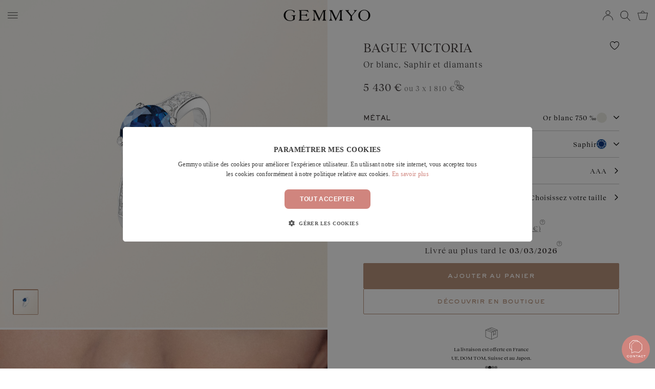

--- FILE ---
content_type: text/css
request_url: https://cdn.gemmyo.com/build/gemmyo-theme/app.be5eb630.css
body_size: 36379
content:
@charset "UTF-8";a{color:inherit;text-decoration:none}@keyframes vex-fadein{0%{opacity:0}to{opacity:1}}@-webkit-keyframes vex-fadein{0%{opacity:0}to{opacity:1}}@-moz-keyframes vex-fadein{0%{opacity:0}to{opacity:1}}@-ms-keyframes vex-fadein{0%{opacity:0}to{opacity:1}}@-o-keyframes vex-fadein{0%{opacity:0}to{opacity:1}}@keyframes vex-fadeout{0%{opacity:1}to{opacity:0}}@-webkit-keyframes vex-fadeout{0%{opacity:1}to{opacity:0}}@-moz-keyframes vex-fadeout{0%{opacity:1}to{opacity:0}}@-ms-keyframes vex-fadeout{0%{opacity:1}to{opacity:0}}@-o-keyframes vex-fadeout{0%{opacity:1}to{opacity:0}}@keyframes vex-rotation{0%{transform:rotate(0deg);-webkit-transform:rotate(0deg);-moz-transform:rotate(0deg);-ms-transform:rotate(0deg);-o-transform:rotate(0deg)}to{transform:rotate(359deg);-webkit-transform:rotate(359deg);-moz-transform:rotate(359deg);-ms-transform:rotate(359deg);-o-transform:rotate(359deg)}}@-webkit-keyframes vex-rotation{0%{transform:rotate(0deg);-webkit-transform:rotate(0deg);-moz-transform:rotate(0deg);-ms-transform:rotate(0deg);-o-transform:rotate(0deg)}to{transform:rotate(359deg);-webkit-transform:rotate(359deg);-moz-transform:rotate(359deg);-ms-transform:rotate(359deg);-o-transform:rotate(359deg)}}@-moz-keyframes vex-rotation{0%{transform:rotate(0deg);-webkit-transform:rotate(0deg);-moz-transform:rotate(0deg);-ms-transform:rotate(0deg);-o-transform:rotate(0deg)}to{transform:rotate(359deg);-webkit-transform:rotate(359deg);-moz-transform:rotate(359deg);-ms-transform:rotate(359deg);-o-transform:rotate(359deg)}}@-ms-keyframes vex-rotation{0%{transform:rotate(0deg);-webkit-transform:rotate(0deg);-moz-transform:rotate(0deg);-ms-transform:rotate(0deg);-o-transform:rotate(0deg)}to{transform:rotate(359deg);-webkit-transform:rotate(359deg);-moz-transform:rotate(359deg);-ms-transform:rotate(359deg);-o-transform:rotate(359deg)}}@-o-keyframes vex-rotation{0%{transform:rotate(0deg);-webkit-transform:rotate(0deg);-moz-transform:rotate(0deg);-ms-transform:rotate(0deg);-o-transform:rotate(0deg)}to{transform:rotate(359deg);-webkit-transform:rotate(359deg);-moz-transform:rotate(359deg);-ms-transform:rotate(359deg);-o-transform:rotate(359deg)}}.vex,.vex *,.vex :after,.vex :before{box-sizing:border-box}.vex{position:fixed;overflow:auto;z-index:1111;top:0;right:0;bottom:0;left:0}.vex-overlay{background:#000;filter:alpha(opacity=40);-ms-filter:"progid:DXImageTransform.Microsoft.Alpha(Opacity=40)";animation:vex-fadein .5s;-webkit-animation:vex-fadein .5s;-moz-animation:vex-fadein .5s;-ms-animation:vex-fadein .5s;-o-animation:vex-fadein .5s;-webkit-backface-visibility:hidden;position:fixed;background:rgba(0,0,0,.4);top:0;right:0;bottom:0;left:0}.vex.vex-closing .vex-overlay{animation:vex-fadeout .5s;-webkit-animation:vex-fadeout .5s;-moz-animation:vex-fadeout .5s;-ms-animation:vex-fadeout .5s;-o-animation:vex-fadeout .5s;-webkit-backface-visibility:hidden}.vex-content{animation:vex-fadein .5s;-webkit-animation:vex-fadein .5s;-moz-animation:vex-fadein .5s;-ms-animation:vex-fadein .5s;-o-animation:vex-fadein .5s;-webkit-backface-visibility:hidden;background:#fff}.vex.vex-closing .vex-content{animation:vex-fadeout .5s;-webkit-animation:vex-fadeout .5s;-moz-animation:vex-fadeout .5s;-ms-animation:vex-fadeout .5s;-o-animation:vex-fadeout .5s;-webkit-backface-visibility:hidden}.vex-close:before{font-family:Arial,sans-serif;content:"\00D7"}.vex-dialog-form{margin:0}.vex-dialog-button{-webkit-appearance:none;cursor:pointer}.vex-loading-spinner{animation:vex-rotation .7s linear infinite;-webkit-animation:vex-rotation .7s linear infinite;-moz-animation:vex-rotation .7s linear infinite;-ms-animation:vex-rotation .7s linear infinite;-o-animation:vex-rotation .7s linear infinite;-webkit-backface-visibility:hidden;box-shadow:0 0 1em rgba(0,0,0,.1);position:fixed;z-index:1112;margin:auto;top:0;right:0;bottom:0;left:0;height:2em;width:2em;background:#fff}.g-pink-dark{color:#d0857e}.g-grey-dark{color:#3b3b3b!important}.g-bg-taupe{background-color:#e6e4dd}.g-blue-dark{color:#222951}.g-black{color:#000!important}.g-teal{color:#4e777d}.grey-art-deco{color:#3f4346}.g-brown{color:#594238}.g-grey-light{color:#a8a8a8}.g-blue-grey{color:#1a2f4f}.g-dark-brown{color:#532713}.g-light-brown{color:rgba(83,39,19,.58)}.g-grey-semi-dark{color:#949494}.g-mint-tourmaline{color:#1c423c}.g-moka{color:#944e3a}.g-brownie{color:#522d19}.g-autumn{color:#50101b}.g-marque{color:#3c618d!important}.g-marque--dark{color:#1c1c1c!important}.g-bdf{color:#6e3e1f!important}.g-gold{color:#fef2d9!important}.g-grey-lighter{color:#6f7676}.g-beige{color:#f1ede4!important}.episode-teal .episode-title{color:#4e777d}.episode-umba-sapphire .episode-title{color:#000}.episode-sapphire-grey-blue .episode-title{color:#537b87}.episode-sapphire-green .episode-title{color:#c0cec7}.episode-spinel-padparadscha .episode-title{color:#000}.episode-mint-tourmaline .episode-title{color:#1c423c}.episode-malaya-garnet .episode-title{color:#5d0910}.progress-line--higher{height:40px}.progress-line--btn{overflow:hidden}.progress-line--hidden:after{display:none}.progress-line--white:after{background-color:#fff!important}.progress-line--black:after{background-color:#000!important}.progress-line--grey-dark:after{background-color:#3b3b3b!important}.progress-line--kaki:after{background-color:#66603c!important}.progress-line--dark-brown:after{background-color:#532713!important}.progress-line--beige-new:after{background-color:#f1ede4!important}@media (max-width:767px){.progress-line--white-mobile:after{background-color:#fff!important}}.progress-line__act:hover .progress-line:after{animation:progress .5s ease-in-out;display:block}.progress-line__act--slower:hover .progress-line:after{animation:progress .6s ease-in-out!important}@keyframes progress{0%{left:0}50%{left:100%}51%{left:100%;width:0}52%{left:-100%}53%{left:-100%;width:100%}to{left:0}}.after--hide:after,.before--hide:before{display:none}.force-render{transform:translateZ(0)}.font-text,.font-title{font-family:RecklessNeue,Georgia,Cambria,Times New Roman,Times,serif;font-weight:400;font-size:14px;letter-spacing:.6px;font-style:normal;line-height:1.5;vertical-align:middle;color:#3b3b3b}.font-text>strong{font-family:RecklessNeue-SemiBold,Georgia,Cambria,Times New Roman,Times,serif;font-weight:600}.font-book{font-family:RecklessNeue-Book,Georgia,Cambria,Times New Roman,Times,serif;letter-spacing:.6px}.font-book,.font-headline{font-weight:400;font-size:14px;font-style:normal;line-height:1.5;vertical-align:middle;color:#3b3b3b}.font-headline{font-family:Sackers-Gothic-Medium,Georgia,Cambria,Times New Roman,Times,sans-serif;letter-spacing:.3px;text-transform:uppercase}.font-headline--underlined{border-bottom:1px solid #3b3b3b;width:fit-content}.font-headline-light{font-family:Sackers-Gothic-Light,Georgia,Cambria,Times New Roman,Times,sans-serif;font-weight:400}.font-headline-heavy,.font-headline-light{font-size:14px;letter-spacing:.3px;font-style:normal;line-height:1.5;vertical-align:middle;color:#3b3b3b;text-transform:uppercase}.font-headline-heavy{font-family:Sackers-Gothic-Heavy,Georgia,Cambria,Times New Roman,Times,sans-serif;font-weight:800}.font-label{font-family:Sackers-Gothic-Medium,Georgia,Cambria,Times New Roman,Times,sans-serif}.font-label,.font-label-light{font-weight:400;font-size:14px;letter-spacing:.3px;font-style:normal;line-height:1.5;vertical-align:middle;color:#3b3b3b;text-transform:lowercase}.font-label-light{font-family:Sackers-Gothic-Light,Georgia,Cambria,Times New Roman,Times,sans-serif}.font-label-heavy{font-family:Sackers-Gothic-Heavy,Georgia,Cambria,Times New Roman,Times,sans-serif;font-weight:800;letter-spacing:.3px;text-transform:lowercase}.font-label-heavy,.font-plantin{font-size:14px;font-style:normal;line-height:1.5;vertical-align:middle;color:#3b3b3b}.font-plantin{font-family:PlantinMT,Georgia,Cambria,Times New Roman,Times,serif;font-weight:400;letter-spacing:.6px}.font-saudagar{font-family:Saudagar,Georgia,Cambria,Times New Roman,Times,sans-serif;font-size:25px;letter-spacing:.4px;font-style:normal;color:#3b3b3b;text-transform:uppercase}.font-english,.font-saudagar{font-weight:400;line-height:1.5;vertical-align:middle}.font-english{font-family:English,Georgia,Cambria,Times New Roman,Times,sans-serif!important;font-size:19.75px;font-style:italic!important;color:#757575}.font-straight{font-family:Times New Roman,Times,sans-serif!important;font-weight:400;font-size:21.25px;font-style:normal!important;line-height:1.5;vertical-align:middle;color:#757575}[data-locale-code=ja] .font-straight{font-size:19px}.text{margin:0;font-family:RecklessNeue-Book,Georgia,Cambria,Times New Roman,Times,serif;font-weight:400;font-size:12px;letter-spacing:.6px;line-height:19px;color:#3b3b3b}.text--14{font-size:14px;line-height:24px}.text--big{font-size:13px;line-height:24px;letter-spacing:.08px}@media (min-width:1025px){.text--big{line-height:28.75px}}.text--title{margin:0;padding-top:30px;padding-bottom:10px;font-family:Sackers-Gothic-Medium,Georgia,Cambria,Times New Roman,Times,sans-serif;font-size:10px;letter-spacing:.06px;text-transform:uppercase;line-height:normal;font-weight:500}.text--important{margin:0;font-family:Times New Roman,Times,serif;font-size:13px;letter-spacing:.08px;font-style:italic;line-height:normal;font-weight:700}.text-xxs{font-size:8px;line-height:15px}.text-xs{font-size:10px;line-height:17px}.text-sm{font-size:12px;line-height:19px}.text-base{font-size:14px;line-height:21px}.text-lg{font-size:16px;line-height:23px}.text-xl{font-size:18px;line-height:25px}.text-2xl{font-size:20px;line-height:25px}.text-3xl{font-size:24px;line-height:28px}.text-4xl{font-size:30px;line-height:32px}.text-5xl{font-size:36px;line-height:37px}.text-6xl{font-size:48px;line-height:1}.text-center{text-align:center}.text-left{text-align:left}.text-right{text-align:right}.text-justify{text-align:justify}.text-start{text-align:start}.text-end{text-align:end}.text-normal{font-style:normal}.text-italic{font-style:italic}.text-oblique{font-style:oblique}.text-wrap{text-wrap:wrap}.text-nowrap{text-wrap:nowrap}.text-balance{text-wrap:balance}.text-pretty{text-wrap:pretty}.underline{text-decoration:underline}.underline-offset-0{text-underline-offset:0}.underline-offset-1{text-underline-offset:1px}.underline-offset-2{text-underline-offset:2px}.underline-offset-4{text-underline-offset:4px}.underline-offset-8{text-underline-offset:8px}.no-underline{text-decoration:none}.lowercase{text-transform:lowercase!important}.capitalize:first-letter{text-transform:capitalize!important}.normal-case{text-transform:none!important}.truncate{overflow:hidden;text-overflow:ellipsis;white-space:nowrap}.break-words{overflow-wrap:break-word}.hyphens-auto{-webkit-hyphens:auto;hyphens:auto}.leading-xxs{line-height:15px}.leading-xs{line-height:17px}.leading-sm{line-height:19px}.leading-base{line-height:21px}.leading-lg{line-height:23px}.leading-xl{line-height:24px}.leading-2xl{line-height:25px}.leading-3xl{line-height:28px}.leading-4xl{line-height:32px}.leading-5xl{line-height:37px}.leading-6xl{line-height:1}.text-white,.text-white--light{color:#fff!important}.text-white--dark{color:#e6e6e6!important}.text-black{color:#000!important}.text-black--light{color:#1a1a1a!important}.text-black--dark{color:#000!important}.text-primary{color:#3b3b3b!important}.text-primary--light{color:#555!important}.text-primary--dark{color:#222!important}.text-secondary{color:#342e2e!important}.text-secondary--light{color:#4f4646!important}.text-secondary--dark{color:#191616!important}.text-tertiary{color:#757575!important}.text-tertiary--light{color:#8f8f8f!important}.text-tertiary--dark{color:#5c5c5c!important}.text-quaternary{color:#131313!important}.text-quaternary--light{color:#2d2d2d!important}.text-quaternary--dark{color:#000!important}.text-quinary{color:#191818!important}.text-quinary--light{color:#333131!important}.text-quinary--dark{color:#000!important}.text-senary{color:#222!important}.text-senary--light{color:#3c3c3c!important}.text-senary--dark{color:#090909!important}.text-septenary{color:#3d3d3d!important}.text-septenary--light{color:#575757!important}.text-septenary--dark{color:#242424!important}.text-octonary{color:#0e0e0e!important}.text-octonary--light{color:#282828!important}.text-octonary--dark{color:#000!important}.text-nonary{color:#6f7676!important}.text-nonary--light{color:#889090!important}.text-nonary--dark{color:#565c5c!important}.text-denary{color:#716e6e!important}.text-denary--light{color:#8b8787!important}.text-denary--dark{color:#575555!important}.text-muted{color:#949494!important}.text-muted--light{color:#aeaeae!important}.text-muted--dark{color:#7b7b7b!important}.text-success{color:rgba(132,177,104,.788235294117647)!important}.text-success--light{color:rgba(159,194,138,.788235)!important}.text-success--dark{color:rgba(106,152,78,.788235)!important}.text-error{color:rgba(255,30,0,.788235294117647)!important}.text-error--light{color:rgba(255,75,51,.788235)!important}.text-error--dark{color:rgba(204,24,0,.788235)!important}.text-beige{color:#f1ede4!important}.text-beige--light{color:#fff!important}.text-beige--dark{color:#e0d7c2!important}.text-prima{color:#522d19!important}.text-prima--light{color:#794225!important}.text-prima--dark{color:#2b180d!important}.text-lefkos{color:#5c4334!important}.text-lefkos--light{color:#7d5b46!important}.text-lefkos--dark{color:#3b2b22!important}@media (min-width:768px){.t°text-left{text-align:left!important}}#popin-container{position:fixed;top:0;left:0;width:100%;height:100%;pointer-events:none;z-index:9999}#popin-container [data-popin]{pointer-events:auto}[data-popin]{position:fixed;inset-block:unset;inset-inline:unset;top:0;right:-100%;width:100%;max-width:100%;height:100%;max-height:100%;border:none;margin:unset;padding:unset;transition:var(--animation-gemmyo);-webkit-user-select:none;user-select:none;scroll-behavior:smooth;box-sizing:border-box;background-color:#fff;overflow-x:hidden;overflow-y:auto;-webkit-overflow-scrolling:touch}@media (min-width:768px){[data-popin]{width:auto;min-width:350px}}[data-popin] *>::-webkit-scrollbar-track,[data-popin]::-webkit-scrollbar-track{-webkit-box-shadow:inset 0 0 6px rgba(0,0,0,.15);background-color:#fff}[data-popin] *>::-webkit-scrollbar,[data-popin]::-webkit-scrollbar{width:6px;background-color:#fff}[data-popin] *>::-webkit-scrollbar-thumb,[data-popin]::-webkit-scrollbar-thumb{border-radius:10px;background-color:#cdc7c7}[data-popin-backdrop]{content:"";position:fixed;top:0;left:0;width:100vw;height:100vh;background-color:rgba(0,0,0,.3);opacity:0;pointer-events:all;transition:opacity var(--animation-gemmyo)}[data-popin-backdrop=true]{opacity:1}[data-popin-no-backdrop]~[data-popin-backdrop]{background-color:transparent}[data-popin-right]{right:-100%;left:unset!important}[data-popin-left]{right:unset!important;left:-100%}[data-popin-active=true],[data-popin-active=true][data-popin-right]{right:0}[data-popin-active=true][data-popin-left]{left:0}[data-popin-outer]{transition:opacity var(--animation-gemmyo--fast)}[data-popin-outer=true]{opacity:0;pointer-events:none!important}[data-popin-outer=false]{opacity:1}.bg-white,.bg-white--light{background:#fff}.bg-white--dark{background:#e6e6e6}.bg-black{background:#000}.bg-black--light{background:#1a1a1a}.bg-black--dark{background:#000}.bg-primary{background:#d0857e}.bg-primary--light{background:#dea8a3}.bg-primary--dark{background:#c26259}.bg-secondary{background:#000}.bg-secondary--light{background:#1a1a1a}.bg-secondary--dark,.bg-tertiary{background:#000}.bg-tertiary--light{background:#1a1a1a}.bg-tertiary--dark{background:#000}.bg-quaternary{background:#f8f8f8}.bg-quaternary--light{background:#fff}.bg-quaternary--dark{background:#dfdfdf}.bg-quinary{background:#b08a71}.bg-quinary--light{background:#c2a592}.bg-quinary--dark{background:#997055}.bg-senary{background:#949494}.bg-senary--light{background:#aeaeae}.bg-senary--dark{background:#7b7b7b}.bg-septenary{background:#ada6a6}.bg-septenary--light{background:#c5c1c1}.bg-septenary--dark{background:#958b8b}.bg-octonary{background:#e6e6e6}.bg-octonary--light{background:#fff}.bg-octonary--dark{background:#cdcdcd}.bg-nonary{background:#bfbfbf}.bg-nonary--light{background:#d9d9d9}.bg-nonary--dark{background:#a6a6a6}.bg-denary{background:#f7f7f5}.bg-denary--light{background:#fff}.bg-denary--dark{background:#e0e0d9}.bg-undenary{background:#f6f6f6}.bg-undenary--light{background:#fff}.bg-undenary--dark{background:#ddd}.bg-dodenary{background:#888}.bg-dodenary--light{background:#a2a2a2}.bg-dodenary--dark{background:#6f6f6f}.bg-tridenary{background:#dbdbdb}.bg-tridenary--light{background:#f5f5f5}.bg-tridenary--dark{background:#c2c2c2}.bg-success{background:rgba(132,177,104,.788235294117647)}.bg-success--light{background:rgba(159,194,138,.788235)}.bg-success--dark{background:rgba(106,152,78,.788235)}.bg-error{background:rgba(255,30,0,.788235294117647)}.bg-error--light{background:rgba(255,75,51,.788235)}.bg-error--dark{background:rgba(204,24,0,.788235)}.bg-autumn{background:#6d3729}.bg-autumn--light{background:#924a37}.bg-autumn--dark{background:#48241b}.bg-fade:before{content:"";position:absolute;left:0;bottom:0;width:100%;height:50vh;background:linear-gradient(0deg,rgba(0,0,0,.75) 0,rgba(0,0,0,.554) 19%,rgba(0,0,0,.406) 34%,rgba(0,0,0,.287) 47%,rgba(0,0,0,.209) 56.5%,rgba(0,0,0,.146) 65%,rgba(0,0,0,.095) 73%,rgba(0,0,0,.056) 80.2%,rgba(0,0,0,.032) 86.1%,rgba(0,0,0,.016) 91%,rgba(0,0,0,.006) 95.2%,rgba(0,0,0,.001) 98.2%,transparent)}@media (min-width:768px){.bg-fade:before{height:60%}}.light-pink{background:#f4e5e2}.light-beige{background-color:#f9f7f4}.beige{background-color:#f2e9d7}.peach{background-color:#e2ae90}.pink{background-color:#d0857e}.teal{background-color:#4e777d}.beige-taupe{background-color:#e7e4dd}.marron-clair{background-color:#b08b71}.grey-spinel-light{background-color:#a69ca4}.blue-grey{background-color:#1a2f4f}.mint-tourmaline{background-color:#4a5f4e}.grey{background-color:#555}.bg-required{background:rgba(240,237,229,.62)}.light-brown{background-color:#513c29}.no-hover:hover{text-decoration:none!important;color:inherit!important;background-color:inherit!important}:root{--duration-slow:1s;--duration-normal:.6s;--duration-fast:.3s;--ease-smooth:cubic-bezier(0.625,0.05,0,1);--ease-gemmyo:cubic-bezier(0.31,0,0.14,1);--animation-smooth:var(--duration-normal) var(--ease-smooth);--animation-smooth--slow:var(--duration-slow) var(--ease-smooth);--animation-smooth--fast:var(--duration-fast) var(--ease-smooth);--animation-gemmyo:var(--duration-normal) var(--ease-gemmyo);--animation-gemmyo--slow:var(--duration-slow) var(--ease-gemmyo);--animation-gemmyo--fast:var(--duration-fast) var(--ease-gemmyo)}.circle,.square{aspect-ratio:1/1}.circle{border-radius:50%}.quote{display:flex;justify-content:center;max-width:1300px;margin:auto}.quote--spaced-b{margin-bottom:60px}@media (max-width:767px){.quote--spaced-b{margin-bottom:15px}}.quote__container{width:60%}@media (max-width:767px){.quote__container{width:90%}}.quote__container-quote{width:5%}@media (max-width:767px){.quote__container-quote{width:0}}.quote__text{text-align:center;font-family:RecklessNeue,Georgia,Cambria,Times New Roman,Times,serif;font-size:14px;line-height:31px;letter-spacing:.9px}.quote__author{font-size:13px;line-height:30px;letter-spacing:3.9px;text-transform:uppercase;margin-bottom:0}.quote__author,.quote__grade{text-align:center;font-family:Sackers-Gothic-Medium,Georgia,Cambria,Times New Roman,Times,sans-serif}.quote__grade{font-size:14px;line-height:25px;text-transform:lowercase;margin-top:0}@media (max-width:767px){.quote__grade--bottom{margin-bottom:10px}}.quote__mark{font-family:PlantinMT,Georgia,Cambria,Times New Roman,Times,serif;font-size:100px;line-height:100px}.button{height:60px;border-radius:2px;border:1px solid var(--couleur-bouton,#b08a71);background:var(--couleur-bouton,#b08a71);font-family:Sackers-Gothic-Medium,Georgia,Cambria,Times New Roman,Times,sans-serif;font-size:14px;font-weight:500;line-height:17px;letter-spacing:.6px;text-transform:lowercase;color:#fff;text-decoration:none;outline:none;cursor:pointer;display:flex;justify-content:center;align-items:center;box-sizing:border-box}@media (min-width:768px){.button{height:45px}}@media (min-width:1025px){.button{height:50px}}.button:hover{text-decoration:none;color:#fff!important;background:var(--couleur-bouton-hover,#a77d61)}.button:disabled{cursor:not-allowed;pointer-events:none;color:var(--couleur-bouton,#cbb3a2);background:var(--couleur-bouton-disabled,#eae0da);border:1px solid var(--couleur-bouton-disabled,#eae0da);filter:grayscale(25%)}.button--small{height:54px}@media (min-width:768px) and (max-width:1024px){.button--small{height:44px}}.button--outline{background:none;color:var(--couleur-bouton,#b08a71)}.button--outline:hover{text-decoration:none;color:var(--couleur-bouton,#b08a71);background:var(--couleur-bouton-hover,#f0e9e4)}.button--outline:disabled{color:var(--couleur-bouton-disabled,#d4c0b3);background:none}.button--auto{width:auto;height:auto}.button--none{background:none;border:none}.button--none:hover{text-decoration:none;background:none}.button--none:disabled,.button-link{background:none}.button-link{padding:0;border:none;height:30px;display:flex;align-items:center}.button-link__text{font-family:RecklessNeue,Georgia,Cambria,Times New Roman,Times,serif;font-weight:400;font-size:13px;line-height:19.5px;letter-spacing:.97px;text-decoration:underline;text-underline-offset:2px;color:#757575;cursor:pointer}@media (min-width:768px) and (max-width:1024px){.button-link__text{font-size:11.5px;line-height:16.75px;letter-spacing:.84px}}@media (min-width:1025px){.button-link__text{font-size:13.5px}}.button-link__text:hover{color:#4f4f4f}.button-link__text--sackers{font-family:Sackers-Gothic-Light,Georgia,Cambria,Times New Roman,Times,sans-serif;font-size:14.75px;letter-spacing:1.5px;text-transform:lowercase}@media (min-width:768px){.button-link__text--sackers{font-size:12px;letter-spacing:1.29px}}@media (min-width:1025px){.button-link__text--sackers{font-size:14px}}.button-white{--couleur-bouton:#fff;--couleur-bouton-hover:#f2f2f2;--couleur-bouton-disabled:#fff}.button-black{--couleur-bouton:#000;--couleur-bouton-hover:#000;--couleur-bouton-disabled:#333}.button-primary{--couleur-bouton:#d0857e;--couleur-bouton-hover:#c9736b;--couleur-bouton-disabled:#ebccc9}.button-secondary,.button-tertiary{--couleur-bouton:#000;--couleur-bouton-hover:#000;--couleur-bouton-disabled:#333}.button-quaternary{--couleur-bouton:#f8f8f8;--couleur-bouton-hover:#ebebeb;--couleur-bouton-disabled:#fff}.button-quinary{--couleur-bouton:#b08a71;--couleur-bouton-hover:#a77d61;--couleur-bouton-disabled:#d4c0b3}.button-senary{--couleur-bouton:#949494;--couleur-bouton-hover:#878787;--couleur-bouton-disabled:#c7c7c7}.button-septenary{--couleur-bouton:#ada6a6;--couleur-bouton-hover:#a19999;--couleur-bouton-disabled:#dedbdb}.button-octonary{--couleur-bouton:#e6e6e6;--couleur-bouton-hover:#d9d9d9;--couleur-bouton-disabled:#fff}.button-nonary{--couleur-bouton:#bfbfbf;--couleur-bouton-hover:#b2b2b2;--couleur-bouton-disabled:#f2f2f2}.button-denary{--couleur-bouton:#f7f7f5;--couleur-bouton-hover:#ecece7;--couleur-bouton-disabled:#fff}.button-undenary{--couleur-bouton:#f6f6f6;--couleur-bouton-hover:#e9e9e9;--couleur-bouton-disabled:#fff}.button-dodenary{--couleur-bouton:#888;--couleur-bouton-hover:#7b7b7b;--couleur-bouton-disabled:#bbb}.button-tridenary{--couleur-bouton:#dbdbdb;--couleur-bouton-hover:#cecece;--couleur-bouton-disabled:#fff}.button-success{--couleur-bouton:rgba(132,177,104,0.788235294117647);--couleur-bouton-hover:rgba(118,168,87,0.788235);--couleur-bouton-disabled:rgba(187,212,171,0.788235)}.button-error{--couleur-bouton:rgba(255,30,0,0.788235294117647);--couleur-bouton-hover:rgba(230,27,0,0.788235);--couleur-bouton-disabled:rgba(255,120,102,0.788235)}.button-autumn{--couleur-bouton:#6d3729;--couleur-bouton-hover:#5a2e22;--couleur-bouton-disabled:#b75c45}.button--no-hover{--couleur-bouton:var(--color-bg-nonary);--couleur-bouton-hover:none;--couleur-bouton-disabled:none}.popin{background:#f8f8f8;overflow-y:hidden;height:100vh;height:100dvh}.popin--no-bg{background:none}@media (min-width:768px){.popin{width:510px}}@media (min-width:1025px){.popin{width:auto;min-width:calc(50vw - 105px)}}@media (min-width:1440px){.popin{min-width:unset;max-width:855px}}.popin--into{z-index:9999998}.popin--extended{max-width:unset}@media (min-width:1025px){.popin--extended .popin__frame{min-width:calc(50vw - 105px)}}@media (min-width:1440px){.popin--extended .popin__frame{min-width:unset;max-width:855px}}.popin__wrapper{min-height:100vh;min-height:100dvh}@media (min-width:1025px){.popin__wrapper{display:flex}}.popin__side{display:none;pointer-events:none}@media (min-width:1025px){.popin__side{display:block;pointer-events:auto}}.popin__side-illustration{width:50vw;max-width:700px}.popin__side-img{margin:0;width:100%;aspect-ratio:1/1;object-fit:cover}@media (min-width:1025px){.popin__side-img{aspect-ratio:unset;max-width:50vw;height:100vh}}.popin__picture-img{width:100vw;aspect-ratio:1/1;object-fit:cover}@media (min-width:1025px){.popin__picture-img{width:100%;aspect-ratio:unset;height:100vh}}@media (min-width:1025px){.popin__picture{display:none;pointer-events:none}}.popin__frame{position:static;width:100%;overflow:hidden}@media (min-width:1025px){.popin__frame{width:calc(50vw - 62.5px)}}@media (min-width:1367px){.popin__frame{width:calc(50vw - 105px)}}.popin__frame-wrapper{display:flex;flex-direction:column;height:100%;max-height:100vh}.popin__close{z-index:5;position:absolute;top:20px;right:20px;padding:16px;margin-right:-16px;display:inline-flex;justify-content:center;align-items:center;box-sizing:content-box;background:none;border:none;cursor:pointer;text-align:center;-webkit-text-decoration:none;text-decoration:none}@media (min-width:768px){.popin__close{top:32px;right:60px}}@media (min-width:1025px){.popin__close{top:36px;right:75px}}.popin__close-icon{width:16px;height:16px}.popin__close-icon--inverted-color{transform:rotate(90deg);fill:#000}.popin__header{box-sizing:border-box;flex:0 0 auto;padding:15px 60px 15px 15px;margin:15px 0 0}@media (min-width:768px){.popin__header{margin-top:30px;padding-left:60px;padding-right:100px}}@media (min-width:1025px){.popin__header{padding-left:75px;padding-right:115px}}.popin__header--return{padding-left:70px;padding-right:20px}@media (min-width:768px){.popin__header--return{padding-left:110px;padding-right:60px}}@media (min-width:1025px){.popin__header--return{padding-left:125px;padding-right:75px}}.popin__header--return .popin__close{left:20px;right:auto;transform:rotate(90deg)}@media (min-width:768px){.popin__header--return .popin__close{left:60px}}@media (min-width:1025px){.popin__header--return .popin__close{left:75px}}.popin__content{position:relative;flex:1 1 auto;overflow:auto;-webkit-overflow-scrolling:touch;box-sizing:border-box;padding:0 20px}.popin__content>:last-child{padding-bottom:32px}.popin__content-splitter{width:100%;height:1px;background:#3b3b3b;margin:20px 0}@media (min-width:768px){.popin__content{padding-left:60px;padding-right:60px}.popin__content>:last-child{padding-bottom:48px}}@media (min-width:1025px){.popin__content{padding-left:75px;padding-right:75px}}.popin__title{margin:0;font-family:Sackers-Gothic-Medium,Georgia,Cambria,Times New Roman,Times,sans-serif;font-size:17.25px;font-weight:400;line-height:2.2;letter-spacing:2px;text-transform:uppercase;color:#222;align-items:center;box-sizing:border-box;display:flex;-webkit-hyphens:auto;hyphens:auto}@media (min-width:768px) and (max-width:1024px){.popin__title{font-size:14px;letter-spacing:1.74px}}@media (max-width:413px){.popin__title{font-size:14px;letter-spacing:1.74px}}.popin__description{display:flex;flex-direction:column;gap:12px}.popin__description-title{font-family:Sackers-Gothic-Heavy,Georgia,Cambria,Times New Roman,Times,sans-serif;font-size:13px;letter-spacing:1.61px;text-transform:uppercase;color:#757575}.popin__description-content{display:flex;flex-direction:column;gap:12px}.popin__description-text{font-size:13.25px;line-height:20.5px;color:#757575}.popin__bottom{position:relative}.popin__bottom-wrapper{background:#f8f8f8}@media (min-width:768px){.popin__bottom-wrapper{padding:10px 0}}.popin__bottom-content{padding-top:15px;padding-bottom:20px;display:flex;flex-direction:column;align-items:flex-start;gap:2px;border-top:1px solid #e6e6e6}@media (min-width:768px){.popin__bottom-content{padding-top:20px;padding-bottom:35px}}@media (min-width:1025px){.popin__bottom-content{padding-top:20px;padding-bottom:15px}}.popin__bottom-title{font-family:Sackers-Gothic-Light,Georgia,Cambria,Times New Roman,Times,sans-serif;font-size:11px;font-weight:400;letter-spacing:1.5px;text-transform:lowercase;color:#757575;margin:0 0 3px}@media (min-width:375px){.popin__bottom-title{font-size:12.5px}}.popin__bottom-link{display:flex;align-items:center;gap:8px}.popin__bottom-icon{height:18px}.popin__actions{position:relative;z-index:2;margin-top:-10px;display:flex;flex-direction:column;gap:10px}.popin__legend{display:flex;justify-content:flex-start;align-items:center;gap:6px;margin-left:18px}@media (min-width:768px){.popin__legend{margin-left:12px}}@media (min-width:1025px){.popin__legend{margin-left:16px}}.popin__legend-text{margin:0;font-family:RecklessNeue-Book,Georgia,Cambria,Times New Roman,Times,serif;font-weight:400;font-size:12px;letter-spacing:.07px;color:#000}@media (min-width:768px){.popin__legend-text{font-size:10px}}.popin__submit{z-index:1;position:sticky;bottom:0;padding-bottom:20px;background:#f8f8f8}.popin__illustration{width:100%;display:flex;gap:10px}@media (min-width:768px){.popin__illustration{gap:30px}}@media (min-width:1025px){.popin__illustration{gap:50px}}.popin__illustration-left{width:40%}.popin__illustration-right{flex:1;display:flex;flex-direction:column;justify-content:center;gap:10px}.popin__illustration-title{font-size:19.5px;line-height:18.75px;letter-spacing:.25px}.popin__illustration-subtitle{font-size:11.75px;line-height:20.5px;letter-spacing:.66px}.popin__illustration-img{aspect-ratio:1/1;object-fit:cover}.popin__form{box-sizing:border-box;border-top:1px solid #e6e6e6}.popin__form-item{display:flex;flex-direction:column;gap:15px}.line-menu{display:flex;flex-direction:row;justify-content:center;align-items:center;text-align:center}.line-menu--start{justify-content:flex-start;gap:20px;text-align:left}.line-menu h3{font-size:16px}@media (max-width:375px){.line-menu h3{font-size:14px}}.line-menu li{font-size:17px}@media (max-width:1023px){.line-menu li{font-size:16px}}@media (max-width:820px){.line-menu li{font-size:18px}}@media (max-width:768px){.line-menu li{font-size:17px}}@media (max-width:414px){.line-menu li{font-size:15px}}@media (max-width:374px){.line-menu li{font-size:14px}}.line-menu li.li-smaller{font-size:12px}.line-menu--mobile{display:grid}.line-menu--space{justify-content:space-between;align-items:flex-start;text-align:left}@media (min-width:768px){.line-menu--margin{margin-bottom:25px}}@media (max-width:1023px){.line-menu--font{font-size:15px}}.line-menu__list{display:flex;justify-content:flex-start;align-items:flex-start;list-style-type:none;scroll-behavior:smooth;scrollbar-width:none;padding-left:0;white-space:nowrap;overflow-x:auto}@media (max-width:6){.line-menu__list{margin:0 10px}}.line-menu__list::-webkit-scrollbar{display:none}.line-menu__title{margin:0;padding:20px;text-align:center;cursor:pointer}@media (max-width:1024px){.line-menu__title{padding:19px;text-align:left;font-size:15px}}@media (max-width:567px){.line-menu__title{font-size:14px;padding:15px}}.line-menu__title--none{padding:inherit;font-size:inherit;text-align:center}.line-menu__title--line-white:after,.line-menu__title--line:after{content:"";position:relative;bottom:0;left:0;display:block;height:2px;background-color:#3b3b3b}.line-menu__title--line-white:after{background-color:#fff}.line-menu__title-smaller{text-align:center;cursor:pointer;font-family:Sackers-Gothic-Medium,Georgia,Cambria,Times New Roman,Times,sans-serif;letter-spacing:.073px;text-transform:uppercase;color:#000;font-size:12px;line-height:1.2;white-space:nowrap}@media (max-width:1439px){.line-menu__title-smaller{padding-top:10px}}@media (max-width:1199px){.line-menu__title-smaller{font-size:11px}}@media (max-width:1023px){.line-menu__title-smaller{padding-top:8px;font-size:9px;margin-right:16px}}@media (max-width:767px){.line-menu__title-smaller{padding-top:14px;padding-bottom:10px;font-size:12px}}@media (max-width:430px){.line-menu__title-smaller{padding-top:10px;padding-bottom:6px}}@media (max-width:374px){.line-menu__title-smaller{font-size:11px}}.line-menu__title-smaller:not(.line-menu__title-smaller--line) :not([data-product-accordion-title]) :not([data-accordion-close]) :not(.events-none){color:#757575}.line-menu__title-smaller--line:after{content:"";position:absolute;width:100%;bottom:0;left:0;display:block;height:1px;background-color:#000}@media (max-width:767px){.line-menu__title-smaller--tight{font-size:11px;padding-bottom:2px}}.line-menu__title-smaller--pl-0{padding-left:0}@media (max-width:767px){.line-menu__title-smaller--pl-0{padding:10px}}@media (max-width:430px){.line-menu__title-smaller--pl-0{padding:0}}.line-menu__title-smaller--pr-0{padding-right:0}@media (max-width:767px){.line-menu__title-smaller--pr-0{padding:10px}}@media (max-width:430px){.line-menu__title-smaller--pr-0{padding:0}}.line-menu__redirect-button{font-family:Sackers-Gothic-Medium,Georgia,Cambria,Times New Roman,Times,sans-serif;color:#3b3b3b!important;line-height:20px;font-size:12.25px;letter-spacing:.305px;text-transform:lowercase}@media (max-width:374px){.line-menu__redirect-button{margin:0 15px}}.line-menu__link{color:#fff!important;line-height:17px}@media (max-width:374px){.line-menu__link{margin:0 15px}}.line-menu__link--chocolate-diamond{background-color:#6b4530}.line-menu__link--aquamarine{background-color:#a4e0e1}.line-menu__link--ruby{background-color:#b20223}.line-menu__link--sapphire{background-color:#012972}.line-menu__link--green-sapphire{background-color:#48694e}.line-menu__link--emerald{background-color:#03b770}.line-menu__link--tanzanite{background-color:#505ad1}.line-menu__logo{color:#000;font-family:Saudagar;font-size:49px;font-style:normal;font-weight:400;letter-spacing:3.073px;text-transform:capitalize}@media (max-width:1023px){.line-menu__logo{font-size:40px}}.line-menu__dropdown{position:absolute;left:0;top:67px;background-color:#fff;width:101%;max-height:0;overflow:hidden;transition:max-height .5s linear}@media (max-width:430px){.line-menu__dropdown{top:50px}}.line-menu__dropdown--active{max-height:500px}.line-menu__form-wrapper{width:100%;display:flex;flex-direction:column;align-items:center;border-radius:2px;background:#f8f8f8;box-sizing:border-box;position:absolute;top:0;left:50%;transform:translateX(-50%)}.line-menu__button{margin:0;padding:0;border:none;background:none;cursor:pointer;width:calc(100% - 40px)}@media (min-width:376px){.line-menu__button{width:calc(100% - 60px)}}@media (max-width:767px){.line-menu__button{margin-bottom:0}}@media (min-width:768px){.line-menu__button{width:calc(100% - 80px)}}@media (min-width:1025px){.line-menu__button{width:100%}}.line-menu__button-content{width:calc(100% - 40px)}@media (min-width:376px){.line-menu__button-content{width:calc(100% - 60px)}}@media (max-width:767px){.line-menu__button-content{margin-bottom:0}}@media (min-width:768px){.line-menu__button-content{width:calc(100% - 80px)}}@media (min-width:1025px){.line-menu__button-content{width:100%}}.line-menu__dropdown-line{display:flex;justify-content:start;align-items:center;flex-direction:row;flex-wrap:nowrap;justify-self:flex-start;padding:10px;gap:30px}@media (max-width:430px){.line-menu__dropdown-line{gap:10px;padding:6px}}.line-menu__icon-image{aspect-ratio:1/1;border-radius:2px;height:35px;margin:0}@media (max-width:430px){.line-menu__icon-image{height:30px}}.g-serif-l1--sackers{font-family:Sackers-Gothic-Medium,Georgia,Cambria,Times New Roman,Times,sans-serif}.g-serif-l1--flatlinelight{font-family:FlatlineSansLight;font-size:42px;line-height:65px}@media (max-width:1199px){.g-serif-l1--flatlinelight{font-size:40px;line-height:45px}}@media (max-width:430px){.g-serif-l1--flatlinelight{font-family:FlatlineSansMedium;font-size:38px;line-height:45px}}@media (max-width:375px){.g-serif-l1--flatlinelight{font-family:FlatlineSansMedium;font-size:36px;line-height:42px}}@media (max-width:320px){.g-serif-l1--flatlinelight{font-family:FlatlineSansMedium;font-size:32px;line-height:40px}}.g-serif-l2,.g-serif-l2-not-underlined{font-family:RecklessNeue,Georgia,Cambria,Times New Roman,Times,serif;font-weight:400;text-align:center;letter-spacing:1.1px;color:#3b3b3b;border-bottom:2px solid #d0857e;margin:10px 0;text-transform:uppercase;font-size:20px;line-height:45px;padding:0}@media (min-width:1024px){.g-serif-l2,.g-serif-l2-not-underlined{font-size:20px;line-height:55px;padding:0}}@media (max-width:374px){.g-serif-l2,.g-serif-l2-not-underlined{font-size:18px;line-height:40px}}.g-serif-l2-parenthese{font-family:RecklessNeue,Georgia,Cambria,Times New Roman,Times,serif;font-weight:400;text-align:center;letter-spacing:1.1px;color:#3b3b3b;border-bottom:2px solid #d0857e;margin:10px 0;text-transform:uppercase;font-size:20px;line-height:45px;padding:0}@media (min-width:1024px){.g-serif-l2-parenthese{font-size:20px;line-height:55px;padding:0}}@media (min-width:414px) and (max-width:1023px){.g-serif-l2-parenthese{font-size:19px}}@media (min-width:375px) and (max-width:413px){.g-serif-l2-parenthese{font-size:17px;line-height:40px}}@media (min-width:320px) and (max-width:374px){.g-serif-l2-parenthese{font-size:14px;line-height:40px}}@media (max-width:319px){.g-serif-l2-parenthese{font-size:14px;line-height:40px}}.g-serif-l2-not-underlined{padding:0 15px;border:none;margin:0}.g-serif-l2-not-underlined--white{color:#fff!important}.g-serif-l2-not-underlined--brown{color:#594238}.g-serif-l2-not-underlined--sackers{font-family:Sackers-Gothic-Medium,Georgia,Cambria,Times New Roman,Times,sans-serif;letter-spacing:.3px}@media (max-width:374px){.g-serif-l2-not-underlined--small{font-size:18px!important}}.g-serif-l2-not-underlined--size-18{font-size:18px!important}.g-serif-l2-not-underlined--size-24{font-size:24px!important}.g-serif-l2-not-underlined--flatline-small{font-family:FlatlineRegular,RecklessNeue,Georgia,Cambria,Times New Roman,Times,serif;font-size:20px;letter-spacing:1.1px;line-height:35px}.g-serif-l2-not-underlined--flatline-medium{font-family:Flatline-SemiBold,Georgia,Cambria,Times New Roman,Times,sans-serif;font-size:23px;letter-spacing:1.1px;line-height:40px;font-weight:400;text-transform:uppercase}.g-serif-l2-not-underlined--flatline-high{font-family:FlatlineRegular,RecklessNeue,Georgia,Cambria,Times New Roman,Times,serif;font-size:39px;letter-spacing:1.1px;line-height:55px}.g-serif-l2-not-underlined--lh-small{line-height:35px}.g-serif-title-2{font-family:RecklessNeue,Georgia,Cambria,Times New Roman,Times,serif;font-weight:400;text-align:center;letter-spacing:1.1px;color:#3b3b3b;margin:10px 0;text-transform:uppercase;font-size:20px;padding:0}@media (max-width:567px){.g-serif-title-2{font-size:19px}}.g-serif-l2-sackers{font-family:Sackers-Gothic-Medium,Georgia,Cambria,Times New Roman,Times,sans-serif;text-align:center;text-transform:uppercase;font-size:18px;letter-spacing:.3px;padding:0 15px;border:none;margin:0;font-weight:400;line-height:55px;color:#3b3b3b}@media (min-width:1441px){.g-serif-l2-sackers{font-size:17px}}@media (max-width:1023px){.g-serif-l2-sackers{font-size:16px}}.g-serif-l2-sackers--white{color:#fff}.g-serif-l2-sackers--low-line{line-height:35px}.g-serif-l2-sackers--bigger{font-size:22px}@media (max-width:767px){.g-serif-l2-sackers--bigger{font-size:20px}}@media (max-width:375px){.g-serif-l2-sackers--bigger{font-size:18px}}.g-serif-l2-sackers--smaller{font-size:17px;line-height:20px}.g-serif-l3{font-family:RecklessNeue,Georgia,Cambria,Times New Roman,Times,serif;font-weight:400;text-align:center;letter-spacing:.6px;color:#3b3b3b;margin:15px 0;text-transform:uppercase;font-size:15px;line-height:20px}.g-serif-l3--sackers{font-family:Sackers-Gothic-Medium,Georgia,Cambria,Times New Roman,Times,sans-serif;font-size:16px;text-transform:lowercase;text-align:left;margin:10px 0;letter-spacing:.3px}@media (max-width:767px){.g-serif-l3--sackers{font-size:14px}}.g-serif-l3--overlay-subtitle{position:absolute;bottom:0}.g-serif-l3--overlay-double{position:absolute;bottom:-5px}.g-serif-l3--white-overlay{position:absolute;color:#fff;text-decoration:underline;text-align:center;line-height:28px}.g-serif-l3--bigger,.g-serif-l3--higher{font-size:16px}@media (max-width:414px){.g-serif-l3--bigger{font-size:15px}}@media (max-width:375px){.g-serif-l3--bigger{font-size:14px}}.g-serif-l3--size-18{font-size:18px}.g-serif-l3--size-9{font-size:9px!important}.g-serif-l3--pink{color:#d0857e}.g-serif-l3--white{color:#fff}.g-serif-l3-light{font-family:RecklessNeue,Georgia,Cambria,Times New Roman,Times,serif;font-weight:400;text-align:center;letter-spacing:.6px;color:#3b3b3b;margin:15px 0;text-transform:uppercase;font-size:13px;line-height:20px}@media (min-width:768px){.g-serif-l3-light{font-size:13px}}.g-serif-l4-b{font-weight:700;font-size:16px;line-height:18px}.g-serif-l4-b,.g-serif-l5{font-family:PlantinMT,Georgia,Cambria,Times New Roman,Times,serif;text-align:center;letter-spacing:.9px;color:#3b3b3b;margin:10px 0}.g-serif-l5{font-weight:400;text-transform:uppercase;border-bottom:2px solid #d0857e;font-size:20px;line-height:45px;padding:0 15px}@media (min-width:1024px){.g-serif-l5{font-size:20px;line-height:55px;padding:0 25px}}@media (max-width:374px){.g-serif-l5{font-size:24px;line-height:40px}}.g-serif-text-s{font-family:PlantinMT,Georgia,Cambria,Times New Roman,Times,serif;font-weight:400;letter-spacing:.9px;color:#3b3b3b;margin:10px 0;max-width:100%;font-size:13px;line-height:20px;text-align:justify}.g-serif-text-s--smaller{font-size:12px}.g-serif-text-s--popin{letter-spacing:.6px}@media (max-width:767px){.g-serif-text-s--popin{letter-spacing:.9px}}.g-serif-text-s--grey-semi-dark-text{color:#555}.g-serif-text-s--white{color:#fff}.g-serif-caps-l1{font-family:RecklessNeue,Georgia,Cambria,Times New Roman,Times,serif;color:#3b3b3b;font-weight:400;text-transform:uppercase;letter-spacing:.6px;margin:15px 0 10px;font-size:13px;line-height:24px}.g-serif-caps-l1--white{color:#fff}.g-serif-caps-l1--bigger{font-size:18px}@media (max-width:767px){.g-serif-caps-l1--bigger{font-size:16px}}.g-serif-caps-l1--lower{text-transform:none}.g-serif-caps-l1--sackers{font-family:Sackers-Gothic-Medium,Georgia,Cambria,Times New Roman,Times,sans-serif;letter-spacing:.3px}.g-serif-caps-l1--collection{font-size:17px}@media (max-width:960px){.g-serif-caps-l1--collection{font-size:14px!important}}.g-serif-it-l2{font-family:PlantinMT,Georgia,Cambria,Times New Roman,Times,serif;font-weight:400;letter-spacing:.9px;font-size:13px;line-height:22px;color:#949494}.g-serif-it-l2--grey-dark{color:#3b3b3b}.g-serif-it-l2--lh-small{line-height:unset}.g-serif-it-l2--black{color:#000}.g-serif-it-l2--white,.g-serif-it-l2--white-grey{color:#fff}@media (max-width:767px){.g-serif-it-l2--white-grey{color:#3b3b3b}}.g-serif-it-l2--higher{font-size:14px}.g-text-bold,strong{font-weight:700}.h-start{text-align:start!important}.h-center{text-align:center!important}.h-right{text-align:right!important}.h-left{text-align:left!important}.h-large{font-size:large}.h-normal{font-style:normal}.h-italic{font-style:italic}.h-small{font-size:small}.h-justify{text-align:justify}.h-grey-semi-dark{color:#949494;padding:0 20px}.h-grey-semi-dark--dark{color:#777}.h-center-left{text-align:center!important}@media (min-width:768px){.h-center-left{text-align:left!important}}.uppercase{text-transform:uppercase!important}.h-disc{list-style-type:disc!important}.requestPopinForm,a,span.obflink{text-decoration:none;outline:none}.requestPopinForm:hover,a:hover,span.obflink:hover{cursor:pointer;color:#d0857e;text-decoration:underline}.g-popin--dialog .requestPopinForm.vex-dialog-button:hover,.g-popin--dialog a.vex-dialog-button:hover,.g-popin--dialog span.obflink.vex-dialog-button:hover,.requestPopinForm:hover.gem-a--no-hover,.requestPopinForm:hover.gem-btn,a:hover.gem-a--no-hover,a:hover.gem-btn,span.obflink:hover.gem-a--no-hover,span.obflink:hover.gem-btn{color:inherit;text-decoration:inherit}.requestPopinForm.g-a-pink,a.g-a-pink,span.obflink.g-a-pink{color:#d0857e}.requestPopinForm.g-a-black,a.g-a-black,span.obflink.g-a-black{font-weight:700;text-decoration:underline}.requestPopinForm.g-a-black:hover,a.g-a-black:hover,span.obflink.g-a-black:hover{color:#000}.requestPopinForm.g-a-orange,a.g-a-orange,span.obflink.g-a-orange{color:#d68856;font-family:Sackers-Gothic-Medium,Georgia,Cambria,Times New Roman,Times,sans-serif;font-size:14px}.requestPopinForm.g-a-orange:hover,a.g-a-orange:hover,span.obflink.g-a-orange:hover{color:#d68856;text-decoration:underline}.requestPopinForm.no-hover:hover,a.no-hover:hover,span.obflink.no-hover:hover{cursor:pointer;color:inherit;text-decoration:none}.h-pink-dark{color:#d0857e}.h-white{color:#fff}.h-brown{color:#594238}.h-v-bottom{vertical-align:bottom}.h-v-top{vertical-align:top}.text-no-wrap{white-space:nowrap!important}.g-sackers-title{font-family:Sackers-Gothic-Medium,Georgia,Cambria,Times New Roman,Times,sans-serif;letter-spacing:.3px;font-size:25px;line-height:40px;margin:10px;text-transform:lowercase}@media (max-width:567px) and (min-width:415px){.g-sackers-title{font-size:22px}}@media (max-width:414px){.g-sackers-title{font-size:20px}}.g-plantin-title{font-family:PlantinMT,Georgia,Cambria,Times New Roman,Times,serif;font-size:14px;font-weight:600;line-height:30px}.h-line-22{line-height:22px!important}.text-underline{text-decoration:underline}.g-title-product{font-family:RecklessNeue,Georgia,Cambria,Times New Roman,Times,serif;color:#fff;font-weight:400;text-transform:uppercase;letter-spacing:.6px;margin:15px 0 10px;font-size:16px;line-height:24px}@media (max-width:1440px){.g-title-product{font-size:15px}}@media (max-width:1024px){.g-title-product{font-size:14px}}@media (max-width:768px){.g-title-product{font-size:13px}}.g-title{padding:0;color:#fff;font-family:Sackers-Gothic-Medium,Georgia,Cambria,Times New Roman,Times,sans-serif;font-size:28px;font-style:normal;font-weight:500;line-height:55px;letter-spacing:.3px;text-transform:uppercase}.g-title--lower{font-size:24px}@media (max-width:1024px){.g-title--lower{font-size:21px}}@media (max-width:768px){.g-title--lower{font-size:20px}}.g-title--lh-lower{line-height:30px;margin:0 25px}@media (max-width:567px){.g-title--lh-lower{margin:0 10px 0 15px}}.c-pointer{cursor:pointer}.h-underline{text-decoration:underline}.no-underline{text-decoration:none!important}.g-subtitle{text-align:center;font-family:Sackers-Gothic-Medium,Georgia,Cambria,Times New Roman,Times,sans-serif;font-size:13px;font-style:normal;font-weight:300;line-height:18px;letter-spacing:.758px;text-transform:lowercase;position:absolute;bottom:0;margin-left:15px}@media (max-width:374px){.g-subtitle{font-size:11px}}.g-subtitle--flatline{font-family:FlatlineSansMedium,Sackers-Gothic-Medium,Georgia,Cambria,Times New Roman,Times,sans-serif;font-size:15px;line-height:21px;letter-spacing:.882px;text-transform:uppercase;margin-bottom:12px}@media (max-width:1199px){.g-subtitle--flatline{font-size:13px}}@media (max-width:1024px){.g-subtitle--flatline{margin-bottom:10px}}@media (max-width:374px){.g-subtitle--flatline{font-size:13px}}.flatline-title{font-family:Flatline-SemiBold,Georgia,Cambria,Times New Roman,Times,sans-serif;font-size:36px;font-style:normal;font-weight:400;line-height:40px;letter-spacing:1.1px;text-transform:uppercase}@media (max-width:430px){.flatline-title{font-size:32px;line-height:36px}}img{border-style:none}.clearfix{clear:both}.adaptable-submit-button{width:200px}@media (max-width:767px){.adaptable-submit-button{width:180px}}.privacy-policy-span{text-align:center;width:100%;font-family:PlantinMT,Georgia,Cambria,Times New Roman,Times,serif}.privacy-policy-span.privacy-policy-xsmall{text-align:left;margin-bottom:10px;font-size:11px;color:#3b3b3b;padding-left:1px}@media (max-width:1023px){.privacy-policy-span.privacy-policy-xsmall{padding-left:3px}}@media (max-width:359px){.privacy-policy-span.privacy-policy-xsmall{font-size:10.9px;padding-left:3px}}.privacy-policy-span.privacy-policy-xsmall--white{color:#fff}.privacy-policy-span.privacy-policy-standard{margin:10px 0;font-size:14px;color:#3b3b3b}@media (max-width:767px){.privacy-policy-span.privacy-policy-standard{font-size:13px}}@media (max-width:374px){.privacy-policy-span.privacy-policy-standard{font-size:12px}}@media (max-width:359px){.privacy-policy-span.privacy-policy-standard{font-size:11px}}.privacy-policy-span.privacy-policy-grey{margin:15px 0 0;font-size:12.5px;color:#949494}.swiper-full .swiper-pagination-bullets{width:100%!important}.swiper-full .swiper-pagination-bullets .swiper-pagination-bullet{transition:.3s;width:35px;height:2px;border-radius:3px;margin:0 1px;transform:none}@media (max-width:374px){.swiper-full .swiper-pagination-bullets .swiper-pagination-bullet{width:26px}}.swiper-full .swiper-pagination-bullets .swiper-pagination-bullet.swiper-pagination-bullet-active{width:70px}@media (max-width:374px){.swiper-full .swiper-pagination-bullets .swiper-pagination-bullet.swiper-pagination-bullet-active{width:28px}}@media (min-width:375px) and (max-width:413px){.swiper-full .swiper-pagination-bullets .swiper-pagination-bullet.swiper-pagination-bullet-active{width:50px}}span.g-a-pink{cursor:pointer}span.g-a-pink:hover{color:#d0857e;text-decoration:underline}span.g-a-pink.g-a-pink{color:#d0857e}.cms-index-index .desktop-nav{border:none}#main:after{content:"";position:fixed;top:0;left:0;right:0;bottom:0;height:100%;background:rgba(0,0,0,.4);opacity:0;visibility:hidden;z-index:51;transition:opacity 0s ease .1s,visibility 0s ease .1s}#main.overlay:after{visibility:visible;opacity:1}@media (min-width:569px){#main.g-main--dimmed:after{visibility:visible;opacity:1;transition-duration:.2s;transition-delay:.2s}}nav li{list-style:none;margin-bottom:3px}nav.desktop-nav{text-align:center;color:#000;margin:0}nav .nav-bar{margin:0 auto;overflow:visible}nav .nav-bar>li{width:auto;margin:0}nav .nav-bar>li>p{cursor:default}nav .nav-bar>li>a{cursor:pointer;font-family:Sackers-Gothic-Medium,Georgia,Cambria,Times New Roman,Times,sans-serif;letter-spacing:.6px;font-size:10px;line-height:19px;letter-spacing:.3px;text-transform:uppercase;white-space:nowrap;margin:0}nav .nav-bar .display-on-hover>p{transition:color .1s}nav .nav-bar .display-on-hover>p span.obflink{text-decoration:inherit}nav .nav-bar .display-on-hover:hover>p{color:#d0857e}nav .nav-bar .display-on-hover:hover>a{transition:color .1s;color:#d0857e;text-decoration:none}nav .nav-bar .display-on-hover:hover .g-header__tab{opacity:1;visibility:visible;overflow:visible}nav .nav-bar .display-on-hover:after{position:absolute;background-color:#d0857e;content:"";width:75px;bottom:0;opacity:0;height:0;transition:opacity 0s ease .1s,visibility 0s ease .1s}nav .nav-bar .display-on-hover--hj:after{width:120px}nav .nav-bar .display-on-hover:hover:after{opacity:1;height:1px;background-color:#d0857e}nav .nav-bar .no-fade:hover:after{opacity:0}nav .g-header__tab{z-index:3;display:flex;justify-content:center;box-sizing:content-box!important;width:100%;text-align:left;left:0;opacity:0;overflow:hidden;background-color:#fff;padding:30px 0;border-top:1px solid #f0f0f0;border-bottom:1px solid #f0f0f0;transition:opacity 0s ease .1s,visibility 0s ease .1s}nav .g-header__tab .col--bordered{padding-right:25px;margin-right:25px;border-right:1px solid #3b3b3b}nav .g-header__tab .col p{display:inline-block;margin:0 0 10px;white-space:nowrap}nav .g-header__tab .col ul li a,nav .g-header__tab .col ul li span.obflink{font-family:PlantinMT,Georgia,Cambria,Times New Roman,Times,serif;font-weight:400;letter-spacing:.9px;margin:15px 0 10px;font-size:14px;line-height:24px}.g-popin--dialog nav .g-header__tab .col ul li a.vex-dialog-button,nav .g-header__tab .col ul li .g-popin--dialog a.vex-dialog-button,nav .g-header__tab .col ul li a.gem-btn{font-family:Sackers-Gothic-Medium,Georgia,Cambria,Times New Roman,Times,sans-serif!important;padding:15px 30px 13px!important;margin:0 10px!important}nav .g-header__tab .col ul li a.custom-btn-video{font-family:Sackers-Gothic-Medium,Georgia,Cambria,Times New Roman,Times,sans-serif!important;border-bottom:1px solid #000;padding-bottom:5px;transition:all .3s ease}nav .g-header__tab .col ul li a.custom-btn-video:hover{color:#d0857e!important;border-color:#d0857e;text-decoration:none!important}nav .g-header__tab .col ul li a.custom-btn-video--smaller{font-size:12px!important}nav .g-header__tab .col ul li .limited-edition-tag,nav .g-header__tab .col ul li .new-tag{font-family:Sackers-Gothic-Medium,Georgia,Cambria,Times New Roman,Times,sans-serif;color:#d0857e;font-size:10px;margin:0 0 0 5px;text-transform:lowercase}nav .g-header__tab .col ul li .limited-edition-tag:active,nav .g-header__tab .col ul li .limited-edition-tag:focus,nav .g-header__tab .col ul li .limited-edition-tag:hover,nav .g-header__tab .col ul li .new-tag:active,nav .g-header__tab .col ul li .new-tag:focus,nav .g-header__tab .col ul li .new-tag:hover{text-decoration:none!important}body[data-locale-code=en-ch] .limited-edition-tag:after,body[data-locale-code=en] .limited-edition-tag:after{content:"limited edition"!important}body[data-locale-code=de-ch] .limited-edition-tag:after,body[data-locale-code=de] .limited-edition-tag:after{content:"limitierte auflage"!important}body[data-locale-code=ja] .limited-edition-tag:after{content:"限定版"!important}.banner{position:absolute;top:0;left:0;width:100%;height:var(--banner-nav-height);padding:6px;background-color:#caa594;opacity:1;transition:opacity .3s}.banner--hide{display:none}.banner__content{color:#3b3b3b}.banner__content,.banner__content a,.banner__content b,.banner__content div,.banner__content i,.banner__content p,.banner__content u{margin:0;font-family:Sackers-Gothic-Medium,Georgia,Cambria,Times New Roman,Times,sans-serif;font-size:11px;letter-spacing:.3px;line-height:1.8}.banner__content b{font-family:Sackers-Gothic-Heavy,Georgia,Cambria,Times New Roman,Times,sans-serif;color:#000}.banner__content a,.banner__content u{text-decoration:underline;text-underline-offset:2px}.banner__content a:hover{color:#fff}#g-filters *,#g-menu-over{box-sizing:border-box;line-height:18px}#g-menu-over{opacity:0;position:fixed;top:var(--banner-nav-height,0);right:0;height:60px;width:100%;background:#fff;transform:translate3d(0,-2rem,0);transition:transform .4s,opacity .1s;border-bottom:1px solid #f0f0f0}#g-menu-over .menu-guide-mobile-over li{line-height:40px}#g-menu-over .menu-guide-mobile-over a{color:#3b3b3b}#g-menu-over .menu-guide-mobile-over .svg-down{fill:#fff}#g-menu-over .svg-down{margin-left:5px;width:12px;height:12px;fill:#3b3b3b}#g-menu-over #over-menu-toggle{padding:15px;max-width:110px}#g-menu-over .g-menu-over--title{margin-left:15px;font-weight:700}@media (max-width:767px){#g-menu-over .g-menu-over--title{display:none}}#g-menu-over.is-active{transform:translateZ(0);opacity:1;z-index:1100}#g-menu-over .g-menu-over--menu a{font-size:14px;margin:0 15px}@media (min-width:1200px){#g-menu-over .g-menu-over--mobile{display:none}}#g-menu-over .g-menu-over--mobile .g-menu-over--mobile-title{margin:0;text-transform:uppercase;font-size:15px}#g-menu-over .g-menu-over--dropdown-menu,#g-menu-over .g-menu-over--mobile-menu{display:none;position:absolute;border:1px solid #f0f0f0;top:60px;padding:0;background:#fff;z-index:1}#g-menu-over .g-menu-over--dropdown-menu li,#g-menu-over .g-menu-over--mobile-menu li{list-style:none;width:100%}#g-menu-over .g-menu-over--dropdown-menu li a,#g-menu-over .g-menu-over--mobile-menu li a{display:block;text-transform:uppercase;font-size:16px;margin:0;padding:15px}#g-menu-over .gjs-menu-over--display-filter-toggle .g-menu-over--dropdown-menu{top:60px;right:-1px;padding:0 15px}@media (max-width:767px){#g-menu-over .gjs-menu-over--display-filter-toggle .g-menu-over--dropdown-menu{top:48px}}#g-menu-over .gjs-menu-over--display-filter-toggle .g-menu-over--dropdown-menu .svg-editorial,#g-menu-over .gjs-menu-over--display-filter-toggle .g-menu-over--dropdown-menu .svg-grid{width:20px;height:20px;fill:#3b3b3b}@media (max-width:767px){#g-menu-over .g-menu-over--category-filters{position:fixed;top:60px;left:0;right:0;width:100%;height:50px;background:#fff;border-top:1px solid #f0f0f0;border-bottom:1px solid #f0f0f0;justify-content:center;align-items:center}}#g-menu-over .g-menu-over--category-filters .g-menu-over--category-filters-toggle,#g-menu-over .g-menu-over--category-filters .gjs-menu-over--display-filter-toggle{margin:0 10px;cursor:pointer;text-transform:uppercase;font-size:12px}#g-menu-over .g-menu-over--category-filters .g-menu-over--category-filters-toggle .svg-attribute--customizer{width:20px;height:20px;margin-left:0;margin-right:5px}#g-menu-over .g-menu-over--category-filters .gjs-menu-over--display-filter-toggle .svg-screen{width:20px;height:20px}@media (min-width:1024px){#g-menu-over .g-menu-over--category-filters .g-customizer-options-wrapper{right:-1px;top:60px;border:1px solid #f0f0f0}}@media (max-width:1023px){#g-menu-over .g-menu-over--category-filters .g-customizer-options-wrapper{width:100vw;height:100vh}}#g-menu-over .g-menu-over--category-filters-toggle,#g-menu-over .g-menu-over--menu a,#g-menu-over .g-menu-over--title{font-family:RecklessNeue,Georgia,Cambria,Times New Roman,Times,serif;font-weight:400}@media (min-width:1024px){#g-menu-over .g-filters-gem_gem .g-customizer-options-wrapper,#g-menu-over .g-filters-gem_metal .g-customizer-options-wrapper{width:474px}}#g-menu-over .cart-count em,#g-menu-over .notif-count em{display:block;margin-top:3px}.fixed{position:fixed;left:0;right:0;background-color:#fff;z-index:50;top:60px;border-bottom:1px solid #f0f0f0;padding-bottom:0!important}@media (max-width:767px){.fixed>div:nth-child(2){padding-top:5px;padding-bottom:5px;height:20px}}@media (min-width:1921px){.fixed>div:nth-child(2){padding-right:0}}.btn-read-more-h{font-family:Sackers-Gothic-Medium,Georgia,Cambria,Times New Roman,Times,sans-serif;color:#000;padding-top:10px;letter-spacing:.6px;font-size:12px;font-weight:400;background:transparent;outline:none!important;cursor:pointer;transition:all .3s ease;position:relative;display:inline-block;border-bottom:1px solid #000;line-height:17px;text-transform:lowercase}.btn-read-more-h:hover{border-color:#d0857e;color:#d0857e!important;transition:all .3s ease}.cls-bell{stroke:#000;stroke-miterlimit:10;stroke-width:.45px}.guide-main-sous-menu h3{padding:0 5px;line-height:normal;letter-spacing:.3px;text-transform:uppercase;font-weight:700;margin:10px 0 0;color:#d0857e;font-size:14px}.guide-main-sous-menu h2,.guide-main-sous-menu li{padding:0 5px;line-height:normal;color:#3b3b3b;font-size:15px}.guide-main-sous-menu .reading-time{font-size:13px;line-height:25px;color:#949494;font-weight:400}.guide-main-sous-menu .article-carnet{display:flex;align-items:center;margin-bottom:20px}.guide-main-sous-menu .article-carnet__image{width:250px;margin:0 20px}.guide-main-sous-menu .article-carnet__title{text-align:inherit;line-height:25px}.guide-main-sous-menu .article-carnet ul{display:flex;align-items:flex-start;flex-direction:column}.guide-main-sous-menu .article-carnet li{margin:0}.guide-main-sous-menu .article-carnet:hover li{color:inherit}input::placeholder{color:#b7b7b7}.data input:not([type=checkbox]):not([type=radio]),.data select:not([type=checkbox]):not([type=radio]),.data textarea:not([type=checkbox]):not([type=radio]),.field input:not([type=checkbox]):not([type=radio]),.field select:not([type=checkbox]):not([type=radio]),.field textarea:not([type=checkbox]):not([type=radio]){background-color:#fff;font-family:PlantinMT,Georgia,Cambria,Times New Roman,Times,serif;font-weight:400;font-size:13px;line-height:20px;text-align:justify;letter-spacing:.9px;color:#3b3b3b;border-radius:0;-webkit-appearance:none;outline:none;border-bottom:1px solid rgba(208,133,126,.5019607843137255);border-top-color:transparent;border-left-color:transparent;border-right-color:transparent;margin-left:0;box-sizing:border-box;height:40px}.data input :focus,.data select :focus,.data textarea :focus,.field input :focus,.field select :focus,.field textarea :focus{border-bottom-color:#d0857e}.data input .error,.data input .validation-failed,.data select .error,.data select .validation-failed,.data textarea .error,.data textarea .validation-failed,.field input .error,.field input .validation-failed,.field select .error,.field select .validation-failed,.field textarea .error,.field textarea .validation-failed{border:2px solid rgba(255,30,0,.788235294117647)}.input-icon{position:relative}.show-password{font-size:9px;text-transform:uppercase;position:absolute;cursor:pointer;display:inline-flex;width:40px;height:40px;right:0}.show-password .eye-hide,.show-password .eye-visible{width:18px;height:18px;padding:11px}.show-password .eye-hide{display:none}.customer-name-prefix .field{flex:1}@media (min-width:768px){.customer-name-prefix .field:first-child{margin-right:10px}}.city-postalcode-country-container .field,.customer-name-prefix-middlename .field{width:100%}@media (min-width:1025px){.city-postalcode-country-container .field,.customer-name-prefix-middlename .field{width:34%}.city-postalcode-country-container .field:first-child,.customer-name-prefix-middlename .field:first-child{width:21%}.city-postalcode-country-container .field:last-child,.customer-name-prefix-middlename .field:last-child{width:40%}}.field .select-wrapper,.field input,.field select{width:100%}.field .select-wrapper:before{right:8px}.field .select-wrapper select>option:first-child{color:#b7b7b7}.field .js-advice,.field .sylius-validation-error{display:block;text-transform:none!important;font-family:PlantinMT,Georgia,Cambria,Times New Roman,Times,serif;font-weight:400;font-size:13px;line-height:20px;text-align:justify;letter-spacing:.9px;color:#3b3b3b;text-align:left;color:rgba(255,30,0,.788235294117647)}.field .checkbox{text-align:left;line-height:30px}.field .checkbox .c-indicator{top:-7px}.buttons-set{align-items:center;margin-top:40px;justify-content:center}.field.single .input,.field.single .label{display:inline-block}.field .label{text-transform:uppercase}.data,.field{margin-bottom:20px;width:inherit}.data label,.field label{display:block;margin-bottom:.4em}.data textarea,.field textarea{resize:none;height:auto}.data.error input,.data.error select,.data.error textarea,.field.error input,.field.error select,.field.error textarea{border:2px solid rgba(255,30,0,.788235294117647)}.g-half-fields .field{width:100%}@media (min-width:768px){.g-half-fields .field{width:48%}.g-half-fields .field:first-child{padding-right:.5em}}.data select{text-overflow:"";appearance:none;-webkit-appearance:none;-moz-appearance:none}select::-ms-expand{display:none}.select-wrapper{position:relative;display:inline-block}.select-wrapper:before{content:" ";position:absolute;right:15px;top:16px;width:0;height:0;border-left:3px solid transparent;border-right:3px solid transparent;border-top:3px solid #d0857e}@media (min-width:768px){.select-wrapper:before{border-left:5px solid transparent;border-right:5px solid transparent;border-top:5px solid #d0857e}}.select-wrapper select{font-family:RecklessNeue,Georgia,Cambria,Times New Roman,Times,serif;border:0;-moz-appearance:none;height:27px}.select-wrapper select:not(:focus):invalid{color:#b7b7b7}.dashboard-country-code{width:100%}.dashboard-country-code select{font-family:PlantinMT,Georgia,Cambria,Times New Roman,Times,serif;border:0;padding:6px 12px;-moz-appearance:none;height:40px!important}.channel-popin select{height:38px!important}.select-wrapper-form{border-bottom:1px solid rgba(208,133,126,.5019607843137255);position:relative;display:inline-block}.select-wrapper-form:before{content:" ";position:absolute;right:0;top:8px;width:0;height:0;border-left:3px solid transparent;border-right:3px solid transparent;border-top:3px solid #d0857e}@media (min-width:768px){.select-wrapper-form:before{border-left:5px solid transparent;border-right:5px solid transparent;border-top:5px solid #d0857e}}.select-wrapper-form select{font-family:RecklessNeue,Georgia,Cambria,Times New Roman,Times,serif;border:0;-moz-appearance:none;height:38px}.select-wrapper-form select:not(:focus):invalid{color:#b7b7b7}fieldset{border:0}select:-moz-focusring{color:transparent;text-shadow:0 0 0 #000}.c-input{position:relative;-webkit-overflow-scrolling:touch;display:inline;padding-left:30px;cursor:pointer}.c-input>input{position:absolute;z-index:-1;opacity:0;width:0;height:0}.c-input+.c-input{margin-left:1rem}.c-indicator{position:absolute;top:-10px;left:-10px;display:block;width:40px;height:40px;line-height:20px;color:#000;text-align:center;user-select:none;box-sizing:border-box}.c-indicator.error:before{border:2px solid rgba(255,30,0,.788235294117647)!important}.c-indicator:before{content:"";display:block;width:22px;height:22px;border:2px solid #f4e5e2;position:relative;left:10px;top:10px;box-sizing:border-box;background-color:#fff;background-repeat:no-repeat;background-position:50%;background-size:77%}.c-checkbox{display:block}.c-checkbox-algo input,.c-checkbox input{width:0;height:0;max-height:0;max-width:0}.c-checkbox-algo .c-indicator,.c-checkbox .c-indicator{border-radius:0}.c-checkbox-algo input:checked~.c-indicator:before,.c-checkbox input:checked~.c-indicator:before{background-image:url(/build/gemmyo-theme/images/linked-svg/checked-pink-new.svg)}.c-checkbox-algo input:indeterminate~.c-indicator,.c-checkbox input:indeterminate~.c-indicator{background-color:#0074d9;background-image:url(/build/gemmyo-theme/images/linked-svg/checked-pink-new.svg);box-shadow:none}label.c-checkbox span,label.c-checkbox strong{pointer-events:none}label.c-checkbox span.tooltip-label,label.c-checkbox strong.tooltip-label{pointer-events:auto}.c-radio .c-indicator{border-radius:50%}.c-radio .c-indicator:before{background-size:50%;border-radius:50%}.c-radio input:checked~.c-indicator:before{background-image:url([data-uri])}input.validation-failed+.c-indicator:before{border:2px solid rgba(255,30,0,.788235294117647)}.field label em{font-style:normal}input+label.newsletter-popin{margin-top:10px}.newsletter-popin{text-transform:none!important}.footer-newsletter-form .field:first-child{width:82%;margin-bottom:0}@media (max-width:768px){.footer-newsletter-form .field:first-child{width:87%}}.footer-newsletter-form label{margin:0;font-size:16px}.login-form{margin-bottom:30px}@media (max-width:767px){.login-form{margin:0}}@media (max-width:374px){.login-form{width:276.5px}}.g-input{display:block;border-radius:0;overflow:hidden;box-sizing:border-box;background-color:#fff;height:40px;border:transparent;padding:6px 12px;font-family:PlantinMT,Georgia,Cambria,Times New Roman,Times,serif;font-weight:400;font-size:13px;line-height:20px;text-align:justify;letter-spacing:.9px;color:#3b3b3b;margin:0 0 10px;-webkit-appearance:none;outline:none}.g-input:focus{border-bottom-color:#d0857e}.g-input.js-validation-failed{border:2px solid rgba(255,30,0,.788235294117647)!important}.g-input.g-input--pp{margin:0;width:100%;border:2px solid #f0f0f0;background-color:#fbfbfb}.g-input--marque{width:315px!important;box-sizing:border-box;border-radius:5px;border:2px solid #9aa5b0;background-color:#f8f4ef;box-shadow:0 4px 4px 0 rgba(0,0,0,.25)}.g-input--marque:focus{border-bottom-color:#9aa5b0;background-color:#f8f4ef;color:#7a7070}.g-input--marque::placeholder{color:#7a7070!important;font-family:FlatlineRegular;font-size:13px;font-style:normal;font-weight:700;line-height:22px}.g-input-cart{display:block;overflow:hidden;box-sizing:border-box;background-color:#fff;height:40px;border:2px solid #f0f0f0;padding:6px 12px;font-family:PlantinMT,Georgia,Cambria,Times New Roman,Times,serif;font-weight:400;font-size:13px;line-height:20px;text-align:justify;letter-spacing:.9px;color:#3b3b3b;margin:0 0 10px;-webkit-appearance:none;outline:none}.g-input-cart:focus{border-color:#949494}.g-input-cart.js-validation-failed{border:2px solid rgba(255,30,0,.788235294117647)!important}.g-input-cart.g-input--pp{margin:0;width:100%;border:2px solid #f0f0f0;background-color:#fbfbfb}.js-was-submitted .g-input:invalid,.js-was-submitted .input-text:invalid,.js-was-submitted div.error{border:2px solid rgba(255,30,0,.788235294117647)!important}.g-label{font-size:14px;line-height:24px;max-width:100%;font-family:PlantinMT,Georgia,Cambria,Times New Roman,Times,serif;font-weight:400;font-size:13px;line-height:20px;text-align:justify;letter-spacing:.9px;color:#3b3b3b;margin:0 0 10px}.g-label--reckless{font-family:RecklessNeue,Georgia,Cambria,Times New Roman,Times,serif}.g-select{border-bottom:1px solid rgba(208,133,126,.5019607843137255);text-align:initial;background:#fff url(/build/gemmyo-theme/images/linked-svg/arrow-down-new.svg) right 7px center/13px no-repeat;padding-right:20px;appearance:none;-webkit-appearance:none;outline:none}.g-select:focus{border-bottom-color:#d0857e}@media (max-width:767px){.g-select:focus{font-size:16px}}@media (min-width:414px){.g-select{padding-right:25px;background-position-x:right 10px}}.g-select--marque{width:315px!important;border-radius:5px;border:2px solid #9aa5b0!important;background:#f8f4ef;box-shadow:0 4px 4px 0 rgba(0,0,0,.25);justify-content:flex-start!important;background:#f8f4ef url(/build/gemmyo-theme/images/linked-svg/arrow-down-new.svg) right 7px center/13px no-repeat}.g-select--marque:focus{border-color:#7a7070;background-color:#f8f4ef}.g-select--marque:invalid{color:#7a7070!important}.g-select-rdv-info{border-bottom:1px solid rgba(208,133,126,.5019607843137255);text-align:left;padding-right:20px;appearance:none;-webkit-appearance:none;outline:none}.g-select-rdv-info:focus{border-bottom-color:#d0857e}@media (max-width:767px){.g-select-rdv-info:focus{font-size:16px}}@media (min-width:414px){.g-select-rdv-info{background-position-x:right 10px}}.g-select--size-wrapper{position:relative}.g-select--size{cursor:pointer;padding-top:8px;padding-left:45px;width:100%;min-width:225px;border-color:#f0f0f0;background-color:#fbfbfb;font-size:13px;font-weight:400;line-height:20px}.g-select--size span{overflow:hidden;white-space:nowrap;display:inline-block;width:inherit;text-overflow:ellipsis;padding-left:2px}.g-select--size:focus{border-color:#f0f0f0}.g-radio:not(old){width:1.5em;margin:0;padding:0;font-size:1em;opacity:0;cursor:pointer}@media (max-width:767px){.g-radio:not(old){width:0}}.g-radio:not(old)+.g-label{display:inline-block;margin-left:-1.5em;line-height:1.2em}@media (max-width:767px){.g-radio:not(old)+.g-label{margin-left:0}}.g-radio:not(old)+.g-label>.g-radio__border{display:inline-flex;width:11px;height:11px;margin:2px 7px;background:#fff;border:1px solid #d0857e;box-sizing:border-box}.g-radio:not(old):checked+.g-label>.g-radio__border>.g-radio__int{display:block;width:12px;height:10px;background:#d0857e}.g-radio-form:not(old){width:2em;margin:0;padding:0;font-size:1em;opacity:0}.g-radio-form:not(old)+.g-label{display:inline-block;margin-left:-2em;line-height:1.2em}@media (max-width:767px){.g-radio-form:not(old)+.g-label{margin-left:0}}.g-radio-form:not(old)+.g-label>.g-radio-form__border{display:inline-block;width:12px;height:12px;margin:4px 7px;border-radius:15%;background:#fff;vertical-align:bottom;border:1px solid #d0857e}.g-radio-form:not(old):checked+.g-label>.g-radio-form__border>.g-radio-form__int{display:block;width:12px;height:12px;background:#d0857e}.g-checkbox{margin-left:0;text-transform:none!important;font-size:1.3rem!important;line-height:1.8rem!important;padding-top:2px;margin-top:7px;margin-bottom:8px}.g-indicator,.g-indicator:before{width:21px;height:21px;top:0;left:0}.g-indicator:before{border:2px solid #d7d7d7;border-radius:.2em;background:#fff}.g-checkbox{display:none}.g-checkbox:checked+.g-indicator:before{background:url(/build/gemmyo-theme/images/linked-svg/checked-pink-new.svg) #fff!important;background-repeat:no-repeat!important;background-position:1px 1px!important}input::-ms-clear{display:none}.gjs-validate-input{padding-left:10px}.gjs-validate-input:focus:invalid{background-color:#edd6d6}.gjs-validate-input-beige{padding-left:10px}.gjs-validate-input-beige:focus:invalid{background-color:#e6e4dd}.gjs-validate-input-marque{padding-left:10px}.gjs-validate-input-marque:focus:invalid{background-color:#f8f4ef}.g-login-container{box-sizing:border-box;background:#fff;border:1px solid #f4e5e2;padding:50px;width:100%}@media (min-width:769px){.g-login-container{width:50%}}.g-serif-text-rdv{letter-spacing:.9px;color:#3b3b3b;max-width:100%;line-height:12px;font-size:13px;padding-left:8px}@media (min-width:768px){.g-col--half-rdv{width:46.5%;margin:0 10px 10px}}@media (min-width:768px){.g-col--half-rdv-2{width:47%;margin:0 10px 10px 5px}}@media (min-width:768px){.g-col--half-rdv-4{width:46.5%;margin:0 15px 0 10px}}@media (min-width:768px){.g-col--half-rdv-email{width:46.5%;margin:0 25px 0 10px}}@media (min-width:768px){.g-col--half-rdv-tel{width:149%;margin:0 15px 0 10px}}@media (max-width:767px){.g-col--half-rdv-tel{width:100%}}@media (min-width:768px){.g-col--rdv{width:150%}}@media (max-width:767px){.g-col--rdv{width:100%}}.g-text-area--rdv{resize:none;width:97%;height:90px;border:1px solid rgba(208,133,126,.5019607843137255);padding:6px 12px;margin:20px 10px 0}@media (max-width:767px){.g-text-area--rdv{width:96%;margin:20px 10px 0 5px}}.g-text-area--rdv:focus{border-color:#d0857e}@media (max-width:767px){.visit{display:grid}}.g-form--title{font-family:RecklessNeue,Georgia,Cambria,Times New Roman,Times,serif;text-transform:uppercase;padding-bottom:10px;font-size:20px;margin:20px 0 5px;letter-spacing:1.2px;text-align:center;font-weight:400;color:#000;border:none;line-height:10px}@media (max-width:767px){.g-form--title{line-height:30px}}.zip-code-form{width:20%;height:50px;margin:0 10px}@media (max-width:767px){.zip-code-form{width:100%;margin:0}}.padding-form{padding:6px 12px}.city-form{width:34%;margin:0 10px}@media (max-width:767px){.city-form{width:100%;margin:0}}.city-form--larger{width:35%}@media (max-width:767px){.city-form--larger{width:100%}}.country{width:36%;padding:6px 12px}@media (max-width:767px){.country{width:100%;margin:0}}.channel-switcher-popin-container .g-serif-caps-l1{margin:15px 0}.channel-switcher-popin-container__block{width:80%}@media (max-width:768px){.channel-switcher-popin-container__block{width:100%}}.channel-switcher-popin-container__block--margin{margin-bottom:10px}.channel-switcher-popin-container__locale ul{margin:15px 0;padding:0}.channel-switcher-popin-container__locale ul li{list-style-type:none;margin:0 10px 15px 0;height:35px}.channel-switcher-popin-container__locale ul a{border:1px solid #949494;background:#fff;padding:10px;border-radius:5px;cursor:pointer;transition:all .3s ease 0s}.channel-switcher-popin-container__locale ul a:hover{border-color:#d0857e;border-radius:20px;transition:all .3s ease 0s;background-color:#d0857e}.channel-switcher-popin-container__locale ul a:focus{outline:0!important}.channel-switcher-popin-container__line{display:flex;justify-content:flex-start;flex-direction:row;align-items:center;margin:2px 0}.channel-switcher-popin-container__line .svg-popin{min-width:15px;min-height:15px;width:15px;height:15px;margin:3px 10px 0 0}.margin-form{margin-left:15px}@media (max-width:767px){.margin-form{margin-left:0}}#criteria_collection .grouped,#criteria_product_type .grouped{display:flex;flex-direction:row;justify-content:flex-start;flex-wrap:wrap;align-content:center;width:100%}#criteria_collection .field,#criteria_product_type .field{display:flex;flex-direction:row;justify-content:flex-start;flex-wrap:nowrap;align-content:flex-start;margin-bottom:0;width:50%;height:30px}@media (max-width:767px){#criteria_collection .field,#criteria_product_type .field{height:35px}}#criteria_collection .checkbox,#criteria_product_type .checkbox{display:flex;flex-direction:row;justify-content:flex-start;flex-wrap:nowrap;align-items:center;align-content:center;border-radius:0;margin:5px 0}#criteria_collection .checkbox input,#criteria_product_type .checkbox input{margin:0 3px 8px;-webkit-appearance:none;-moz-appearance:none;-ms-appearance:none;position:relative;top:3px;cursor:pointer;outline:none;height:15px;width:15px;background:#fff;border:1px solid #edd6d6}#criteria_collection .checkbox input:checked,#criteria_product_type .checkbox input:checked{background-image:url(/build/gemmyo-theme/images/linked-svg/checked-pink-new.svg);box-shadow:none;position:relative;box-sizing:border-box;background-color:#fff;background-repeat:no-repeat;background-position:50%;background-size:77%}#searchbarTextField{display:flex;flex-direction:row;justify-content:flex-start;align-items:flex-start;flex-wrap:nowrap;gap:10px;width:100%}@media (max-width:767px){#searchbarTextField{flex-direction:column;justify-content:center;align-items:center}}#searchbarTextField .field label{display:flex;text-align:left;margin:10px 5px;text-transform:uppercase;font-family:Sackers-Gothic-Medium,Georgia,Cambria,Times New Roman,Times,sans-serif;color:#3b3b3b}#criteria_collection .field label,#criteria_product_type .field label{display:block;white-space:nowrap;overflow:hidden;text-overflow:ellipsis;text-align:left;margin-left:5px;text-transform:none;font-family:PlantinMT,Georgia,Cambria,Times New Roman,Times,serif;font-size:14px;letter-spacing:.9px;cursor:pointer}@media (max-width:819px) and (min-width:768px){#criteria_collection .field label,#criteria_product_type .field label{max-width:140px}}@media (max-width:567px){#criteria_collection .field label,#criteria_product_type .field label{max-width:150px}}@media (max-width:413px){#criteria_collection .field label,#criteria_product_type .field label{max-width:140px}}@media (max-width:375px){#criteria_collection .field label,#criteria_product_type .field label{max-width:130px}}@media (max-width:320px){#criteria_collection .field label,#criteria_product_type .field label{max-width:115px}}.request-error{text-transform:none!important;margin-bottom:15px;padding-left:15px;color:rgba(255,30,0,.788235294117647)!important;font-family:PlantinMT,Georgia,Cambria,Times New Roman,Times,serif;font-weight:400;font-size:13px;line-height:20px;text-align:justify;letter-spacing:.9px;color:#3b3b3b}@media (max-width:767px){.request-error{padding-left:10px}}.hd-field{position:absolute;left:-10000px;width:1px;height:1px;overflow:hidden;clip:rect(0 0 0 0);clip-path:inset(50%)}.ais-infinite-hits--showmore>button{font-family:Sackers-Gothic-Medium,Georgia,Cambria,Times New Roman,Times,sans-serif;letter-spacing:.6px;font-size:14px;line-height:20px;display:inline-block;cursor:pointer}.ais-infinite-hits--showmore>button,.g-popin--dialog .vex-dialog-button,.gem-btn{font-weight:100;margin:0 10px;text-decoration:none!important;box-sizing:border-box;padding:15px 45px;text-align:center;text-transform:lowercase;outline:none;-webkit-appearance:none;-webkit-border-image:none;-webkit-border-radius:2px;border:none;border-radius:2px}.ais-infinite-hits--showmore>button:focus,.g-popin--dialog .vex-dialog-button:focus,.gem-btn:focus{outline:0}.ais-infinite-hits--showmore>button:hover,.g-popin--dialog .vex-dialog-button:hover,.gem-btn:hover{text-decoration:none!important}@media (max-width:568px){.ais-infinite-hits--showmore>button,.g-popin--dialog .vex-dialog-button,.gem-btn{padding:15px 30px}}@media (max-width:1023px){.ais-infinite-hits--showmore>button--smaller,.gem-btn--smaller{padding:15px 30px}}.ais-infinite-hits--showmore>button--white,.gem-btn--white{color:#fff;border:1px solid #fff}.ais-infinite-hits--showmore>button--hp,.gem-btn--hp{margin-top:15px}.ais-infinite-hits--showmore>button--menu,.gem-btn--menu{padding:15px 30px}.ais-infinite-hits--showmore>button--grey,.gem-btn--grey{color:#fff;background-color:#484848;border:1px solid #484848}.ais-infinite-hits--showmore>button--taupe,.gem-btn--taupe{color:#fff;background-color:#938279;border:1px solid #938279}.ais-infinite-hits--showmore>button--pink,.gem-btn--pink{background-color:#d0857e;border-color:#d0857e;color:#fff!important}.ais-infinite-hits--showmore>button--smaller-text,.gem-btn--smaller-text{font-size:12px!important}.ais-infinite-hits--showmore>button--full-white,.gem-btn--full-white{background-color:#fff;color:#d0857e!important;padding:15px 25px;font-size:12px}.ais-infinite-hits--showmore>button--full-white:hover,.gem-btn--full-white:hover{background-color:#fff;color:#d0857e}.ais-infinite-hits--showmore>button--kaki-white,.gem-btn--kaki-white{color:#fff}@media (min-width:768px){.ais-infinite-hits--showmore>button--kaki-white,.gem-btn--kaki-white{color:#66603c}}.ais-infinite-hits--showmore>button--alterego,.gem-btn--alterego{color:#532713}.ais-infinite-hits--showmore>button--sbg,.gem-btn--sbg{color:#fff;background-color:#1a2f4f}.ais-infinite-hits--showmore>button--marque,.ais-infinite-hits--showmore>button--sbg:hover,.gem-btn--marque,.gem-btn--sbg:hover{color:#fff!important;background-color:#3c618d}.ais-infinite-hits--showmore>button--small-mobile,.gem-btn--small-mobile{line-height:18px}@media (max-width:374px){.ais-infinite-hits--showmore>button--small-mobile,.gem-btn--small-mobile{font-size:11px}}.ais-infinite-hits--showmore>button--brownie,.gem-btn--brownie{color:#fff;background-color:#522d19!important}.g-popin--dialog .vex-dialog-button,.gem-btn--full{font-family:Sackers-Gothic-Medium,Georgia,Cambria,Times New Roman,Times,sans-serif;background-color:transparent;border:1px solid #d0857e;color:#d0857e;line-height:14px;text-transform:lowercase;border-radius:2px}.g-popin--dialog .vex-dialog-button:hover,.gem-btn--full:hover{background-color:rgba(208,133,126,.8);color:#fff!important;border:1px solid rgba(208,133,126,.8)!important}.gem-btn--full--brown{border:1px solid #594238;color:#594238}.gem-btn--full--border-white{border:1px solid #fff}.gem-btn--full--underline{padding:5px 0;border-bottom:1px solid #fff}.gem-btn--full--grey-underline{padding:5px 0;border-bottom:1px solid #3b3b3b}.gem-btn--full--grey-underline:hover{color:#3b3b3b}.gem-btn--full--chocolate{color:#806755;border-color:#806755}.gem-btn--full-out{background-color:rgba(208,133,126,.8);border-color:#d0857e;color:#000}.gem-btn--full-out:hover{background-color:#d0857e}.ais-infinite-hits--showmore>button,.gem-btn--empty{background-color:#d0857e;border-color:#d0857e;color:#fff!important;line-height:17px;border-radius:2px}.ais-infinite-hits--showmore>button:hover,.gem-btn--empty:hover{background-color:rgba(208,133,126,.8)}.g-btn--check{height:40px;width:40px;padding:8px;box-sizing:border-box;background-color:#fff;border:2px solid #f0f0f0;margin-left:3px;outline:none;cursor:pointer}.g-btn--check:active{border-color:#d7d7d7}.g-btn--product{max-width:325px;width:100%}@media (min-width:360px){.g-btn--product{width:325px}}.gem-btn--back-to-product{color:#d0857e;background-color:#fff;display:flex;justify-content:center;align-items:center;position:relative}.gem-btn--back-to-product:before{content:url(/build/gemmyo-theme/images/linked-svg/arrow-down-pink-new.svg);height:15px;width:15px;display:block;transform:rotate(90deg);position:absolute;left:0}.gem-btn--back-to-product:hover{text-decoration:underline!important}.custom-btn-menu{font-family:Sackers-Gothic-Medium,Georgia,Cambria,Times New Roman,Times,sans-serif;margin-top:20px;padding-bottom:5px;letter-spacing:.6px;font-size:14px;background:transparent;outline:none!important;cursor:pointer;transition:all .3s ease;position:relative;display:inline-block;text-transform:lowercase}.custom-btn-menu:hover{color:#d0857e}.custom-btn{font-family:Sackers-Gothic-Medium,Georgia,Cambria,Times New Roman,Times,sans-serif;color:#000;padding-bottom:5px;letter-spacing:.6px;font-size:14px;background:transparent;outline:none!important;cursor:pointer;position:relative;display:inline-block;text-transform:lowercase;transition:all .3s ease}.custom-btn:hover{color:#d0857e}.custom-btn--grey-dark{color:#3b3b3b;border-bottom:1px solid #3b3b3b;text-decoration:none;padding:5px 0}.custom-btn--grey-dark:hover{text-decoration:none;color:#d0857e;border-color:#d0857e}.btn-read-more{font-family:Sackers-Gothic-Medium,Georgia,Cambria,Times New Roman,Times,sans-serif;color:#000;padding-top:10px;letter-spacing:.6px;font-size:12px;font-weight:400;background:transparent;outline:none!important;cursor:pointer;transition:all .3s ease;position:relative;display:inline-block;line-height:17px;text-transform:lowercase}.btn-read-more:hover{color:#d0857e}.btn-read-more--grey-dark{color:#3b3b3b}.btn-read-more-article:hover{color:#000!important;border-color:#000!important}.border{border-bottom:1px solid #000}.border:hover{border-bottom:1px solid #d0857e}.border--grey-dark{border-bottom:1px solid #3b3b3b}.border--grey-full,.border--grey-full:hover{border-color:#3b3b3b}.link-white{position:absolute;bottom:20px;right:10%;text-transform:uppercase!important;color:#fff;font-family:Sackers-Gothic-Medium,Georgia,Cambria,Times New Roman,Times,sans-serif}.gem-btn-mobile-menu{margin:30px auto}@media (max-width:414px){.gem-btn-mobile-menu{font-size:12px!important;padding:13px 11px!important}}.gem-btn-link{display:inline;font-size:inherit;font-family:inherit;padding:0;background-color:transparent;text-decoration:underline;color:#d0857e}.gem-btn-link--grey{color:#3b3b3b;text-decoration:none;border-bottom:1px solid #3b3b3b;padding-bottom:5px;border-radius:0}.gem-btn-appointment{width:100%;margin:auto}.gem-btn--entaille{color:#fff;border-color:#d1b9af;background-color:#d1b9af}.gem-btn--teal{color:#fff;border-color:#4e777d;background-color:#4e777d}.gem-btn--teal:hover{opacity:.8!important;color:#fff!important}.gem-btn--new-products{color:#fff;border:1px solid #fff;background-color:transparent}@media (min-width:768px) and (max-width:959px){.gem-btn--new-products{padding:15px 25px}}.gem-btn-new:hover{color:#d0857e;text-decoration:none}.btn-radius{border-radius:2px}@media (max-height:650px){body.vex-open{overflow:hidden}}.g-popin{overflow:hidden;display:flex;justify-content:center;align-items:center}.vex-content{box-shadow:0 0 17px rgba(0,0,0,.2);overflow:auto;-webkit-overflow-scrolling:touch;padding:27px;position:relative;background-color:#fff;width:95%;height:auto;max-height:97%;max-height:calc(100vh - 100px);max-width:350px}@media (orientation:landscape){.vex-content{max-height:calc(100vh - 50px)}}@media (min-width:768px){.vex-content{max-width:700px}}.vex-content .iti{margin-bottom:20px}.vex-content .iti .iti__country-list{font-family:PlantinMT,Georgia,Cambria,Times New Roman,Times,serif;font-weight:400;font-size:13px;line-height:20px;text-align:justify;letter-spacing:.9px;color:#3b3b3b;width:395px}@media (min-width:768px){.vex-content .iti .iti__country-list{max-width:315px}}.vex-content:has(#channel-switcher-popin){max-width:350px}@media (min-width:768px){.vex-content:has(#channel-switcher-popin){max-width:500px}}.iti-mobile .iti--container{z-index:1200}.vex-overlay{background-color:rgba(82,82,82,.77);z-index:1111}.g-close,.vex-close{cursor:pointer}.g-close:before,.vex-close:before{position:absolute;content:"\00D7";font-size:30px;font-weight:400;line-height:40px;height:40px;width:40px;text-align:center;top:1px;right:0;color:#000}.g-close--s{cursor:pointer}.g-close--s:before{position:absolute;content:"\00D7";font-size:25px;font-weight:400;line-height:29px;height:26px;width:26px;text-align:center;top:0;right:-26px;color:#000}.g-close-button{cursor:pointer}.g-close-button:before{display:none}.g-popin__title{border-bottom:1px solid #d0857e;padding-bottom:10px;margin-top:0;text-align:center;font-weight:400;color:#000}@keyframes popin-spinner-border{to{transform:rotate(1turn)}}.adaptable-submit-button .button-validate--spinner{display:inline-block;width:20px;height:20px;margin:0 10px;vertical-align:bottom;border:2px solid;border-right:.25em solid transparent;border-radius:50%;animation:popin-spinner-border .75s linear infinite}.g-btn-popin{display:block!important;margin:20px auto 10px}.g-popin--dialog .vex-content{max-width:345px;max-height:230px;padding:27px 35px}.g-popin--dialog .vex-dialog-message{font-family:PlantinMT,Georgia,Cambria,Times New Roman,Times,serif;font-weight:400;font-size:14px;line-height:24px;letter-spacing:.9px;color:#3b3b3b;max-width:100%;text-align:center;margin:10px 0 20px}.g-popin--dialog .vex-dialog-button{display:block;margin:0 auto}@media (min-width:768px){.g-input--email{width:60%}}.g-input--phone{width:100%}.g-input--email-nl{width:248px;border:2px solid #f0f0f0}.g-select--mr{margin:0 auto 10px}@media (min-width:768px){.g-select--mr{width:52%}}.svg--popin{display:none}@media (min-width:768px){.svg--popin{display:block;width:25px;height:25px;position:absolute;left:100px;top:25px}}@media (min-width:768px){.g-col--zipcode{width:25%}}@media (min-width:768px){.g-col--city{width:33%}}@media (min-width:768px){.g-col--country{width:39%}}@media (min-width:768px){.g-popin--nl .vex-content{padding:0;max-width:766px}}.g-row-container.g-popin-nl-right.g-row-container{margin:auto}@media (min-width:768px){.g-row-container.g-popin-nl-right .g-popin-nl-right-content{padding:0 15px}}@media (min-width:768px){.g-col-nl-left{width:383px}}.radio-toolbar{margin-bottom:15px}.radio-toolbar input[type=radio]{opacity:0;position:fixed;width:0}.radio-toolbar label:hover{cursor:pointer}.radio-toolbar :checked+label,.radio-toolbar :focus+label{border:2px solid #000}.radio-toolbar label{display:inline-block;padding:10px 20px;font-size:13px;border:2px solid #d7d7d7;margin:5px;user-select:none}@media (max-width:767px){.radio-toolbar label{margin:5px}}.g-select{border:2px solid #f0f0f0;width:100%}.g-select:invalid{color:#b7b7b7}.img-monogramme{width:50px}@media (max-width:767px){.img-monogramme{width:45px}}.services-popin-button{position:fixed;cursor:pointer;z-index:1000000;background-color:rgba(0,0,0,.2)}.services-popin-button__svg{display:block;right:10px;bottom:10px;width:55px;position:fixed}@media (max-width:414px){.services-popin-button__svg{width:50px}}.services-popin-button__animation{animation-duration:1s;animation-name:service-popin__slideIn}@keyframes service-popin__slideIn{0%{-webkit-transform:translate3d(0,100%,0);transform:translate3d(0,100%,0);visibility:visible}to{-webkit-transform:translateZ(0);transform:translateZ(0);visibility:hidden}}.g-popin-services-wrapper{display:flex;justify-content:flex-end;align-items:center;flex:0 0 auto;position:fixed;right:0;top:0;width:100%;height:100%;background-color:rgba(0,0,0,.2);transition:opacity .3s ease;opacity:0;overflow-y:auto;overflow-x:hidden;-webkit-overflow-scrolling:touch;z-index:14}@media (max-width:767px){.g-popin-services-wrapper{z-index:200}}.g-popin-services-wrapper h2{padding:0}@media (max-width:414px){.g-popin-services-wrapper h2{font-size:18px!important}}.g-popin-services-wrapper.is-active{opacity:1;z-index:1500}.g-popin-services-wrapper.is-active .g-popin-services{transform:translateZ(0)}.g-popin-services-wrapper .g-popin-services{align-content:center;transition:transform .3s ease-out;background-color:#fff;transform:translate3d(100%,0,0);height:100%;width:30%;z-index:50}@media (max-width:2004px){.g-popin-services-wrapper .g-popin-services{width:35%}}@media (max-width:1679px){.g-popin-services-wrapper .g-popin-services{width:41%}}@media (max-width:1439px){.g-popin-services-wrapper .g-popin-services{width:47%}}@media (max-width:1199px){.g-popin-services-wrapper .g-popin-services{width:55%}}@media (max-width:1023px){.g-popin-services-wrapper .g-popin-services{width:58%}}@media (max-width:959px){.g-popin-services-wrapper .g-popin-services{width:72%}}@media (max-width:767px){.g-popin-services-wrapper .g-popin-services{width:84%}}@media (max-width:669px){.g-popin-services-wrapper .g-popin-services{width:100%;align-content:flex-start}}.g-popin-services-wrapper .g-popin-services-content{align-items:flex-start;background:#fff;padding:30px 40px 10px}@media (max-width:1440px){.g-popin-services-wrapper .g-popin-services-content{padding:30px 30px 10px}}@media (max-width:414px){.g-popin-services-wrapper .g-popin-services-content{padding:20px}}@media (max-width:414px){.g-popin-services-wrapper .g-popin-services-content__subtitle{font-size:12px!important}}.g-serif-l2-popin{font-family:Sackers-Gothic-Medium,Georgia,Cambria,Times New Roman,Times,sans-serif;font-weight:400;text-align:center;text-transform:uppercase;letter-spacing:1.1px;color:#3b3b3b;margin:0;font-size:14px;line-height:25px;padding:10px}@media (max-width:374px){.g-serif-l2-popin{font-size:11px}}.g-serif-l2-popin:after{content:"";display:block;margin:10px auto 0;width:4rem;border-bottom:2px solid #d0857e}.alert-popin{display:none;box-sizing:border-box;position:fixed;max-height:calc(100vh - 25px);overflow:auto;bottom:20px;left:20px;max-width:calc(100% - 40px);z-index:10000000000000000;border:1px solid #d0857e}@media (min-width:768px) and (max-width:1199px){.alert-popin{max-height:inherit;bottom:50px;left:50px;max-width:400px}}@media (min-width:1200px){.alert-popin{left:50px;max-width:500px}}.alert-popin.popin-right{left:auto;right:20px}@media (min-width:768px) and (max-width:1199px){.alert-popin.popin-right{right:50px}}@media (min-width:1200px){.alert-popin.popin-right{right:50px}}.alert-popin.popin-image{border:1px solid #d0857e}@media (min-width:768px){.alert-popin.popin-image{max-width:350px}}@media (min-width:1200px){.alert-popin.popin-image{max-width:350px}}.alert-popin.popin-image .alert-popin--content{padding:15px 25px 25px}@media (max-width:767px){.alert-popin .popin-image-container{display:none}}.alert-popin .alert-popin--content{position:relative;padding:20px 50px;background:#fff}@media (max-width:767px){.alert-popin .alert-popin--content{padding:20px 25px}}.alert-popin .alert-popin--icon{display:inline!important}.alert-popin .alert-popin--overlay{position:fixed;background-color:rgba(82,82,82,.77);top:0;right:0;bottom:0;left:0}.alert-popin .close-popin-wrapper,.alert-popin .close-popin-wrapper-shops{position:absolute;top:15px;right:15px;cursor:pointer}.alert-popin .close-popin-wrapper-shops .close-popin,.alert-popin .close-popin-wrapper .close-popin{width:15px;height:15px}.alert-popin .description,.alert-popin .precision{margin:0}.alert-popin .description ol,.alert-popin .description p,.alert-popin .description ul,.alert-popin .precision ol,.alert-popin .precision p,.alert-popin .precision ul{font-family:PlantinMT,Georgia,Cambria,Times New Roman,Times,serif;font-weight:400;letter-spacing:.9px;color:#3b3b3b;margin:10px 0;max-width:100%;font-size:13px;line-height:20px;text-align:justify;letter-spacing:.6px}@media (max-width:767px){.alert-popin .description ol,.alert-popin .description p,.alert-popin .description ul,.alert-popin .precision ol,.alert-popin .precision p,.alert-popin .precision ul{letter-spacing:.9px}}.alert-popin .description ol,.alert-popin .description ul,.alert-popin .precision ol,.alert-popin .precision ul{padding-inline-start:15px}.alert-popin .description a,.alert-popin .precision a{text-decoration:none}.alert-popin .precision p{color:#949494;margin-top:0}.tooltip-label:after{display:none;content:"";width:24px;height:16px;background-image:url(/build/gemmyo-theme/images/linked-svg/question-new.svg);background-size:16px 16px;background-repeat:no-repeat;background-position:4px;vertical-align:middle;margin-top:-2px;margin-left:5px}@media (min-width:1200px){.tooltip-label:after{display:inline-block}}.tooltip-label--info{position:absolute;bottom:0;right:0;z-index:9999;bottom:10px;right:10px}.tooltip-label--info:after{display:inline-block;height:16px;background-size:16px 16px}.opentip-container,.opentip-container *{-webkit-box-sizing:border-box;-moz-box-sizing:border-box;box-sizing:border-box}.opentip-container{position:absolute;max-width:300px;z-index:100;-webkit-transition:-webkit-transform 1s ease-in-out;-moz-transition:-moz-transform 1s ease-in-out;-o-transition:-o-transform 1s ease-in-out;-ms-transition:-ms-transform 1s ease-in-out;transition:transform 1s ease-in-out;pointer-events:none;-webkit-transform:translateX(0) translateY(0);-moz-transform:translateX(0) translateY(0);-o-transform:translateX(0) translateY(0);-ms-transform:translateX(0) translateY(0);transform:translateX(0) translateY(0)}.opentip-container.ot-fixed.ot-going-to-show.stem-top.stem-center,.opentip-container.ot-fixed.ot-hidden.stem-top.stem-center,.opentip-container.ot-fixed.ot-hiding.stem-top.stem-center{-webkit-transform:translateY(-5px);-moz-transform:translateY(-5px);-o-transform:translateY(-5px);-ms-transform:translateY(-5px);transform:translateY(-5px)}.opentip-container.ot-fixed.ot-going-to-show.stem-top.stem-right,.opentip-container.ot-fixed.ot-hidden.stem-top.stem-right,.opentip-container.ot-fixed.ot-hiding.stem-top.stem-right{-webkit-transform:translateY(-5px) translateX(5px);-moz-transform:translateY(-5px) translateX(5px);-o-transform:translateY(-5px) translateX(5px);-ms-transform:translateY(-5px) translateX(5px);transform:translateY(-5px) translateX(5px)}.opentip-container.ot-fixed.ot-going-to-show.stem-middle.stem-right,.opentip-container.ot-fixed.ot-hidden.stem-middle.stem-right,.opentip-container.ot-fixed.ot-hiding.stem-middle.stem-right{-webkit-transform:translateX(5px);-moz-transform:translateX(5px);-o-transform:translateX(5px);-ms-transform:translateX(5px);transform:translateX(5px)}.opentip-container.ot-fixed.ot-going-to-show.stem-bottom.stem-right,.opentip-container.ot-fixed.ot-hidden.stem-bottom.stem-right,.opentip-container.ot-fixed.ot-hiding.stem-bottom.stem-right{-webkit-transform:translateY(5px) translateX(5px);-moz-transform:translateY(5px) translateX(5px);-o-transform:translateY(5px) translateX(5px);-ms-transform:translateY(5px) translateX(5px);transform:translateY(5px) translateX(5px)}.opentip-container.ot-fixed.ot-going-to-show.stem-bottom.stem-center,.opentip-container.ot-fixed.ot-hidden.stem-bottom.stem-center,.opentip-container.ot-fixed.ot-hiding.stem-bottom.stem-center{-webkit-transform:translateY(5px);-moz-transform:translateY(5px);-o-transform:translateY(5px);-ms-transform:translateY(5px);transform:translateY(5px)}.opentip-container.ot-fixed.ot-going-to-show.stem-bottom.stem-left,.opentip-container.ot-fixed.ot-hidden.stem-bottom.stem-left,.opentip-container.ot-fixed.ot-hiding.stem-bottom.stem-left{-webkit-transform:translateY(5px) translateX(-5px);-moz-transform:translateY(5px) translateX(-5px);-o-transform:translateY(5px) translateX(-5px);-ms-transform:translateY(5px) translateX(-5px);transform:translateY(5px) translateX(-5px)}.opentip-container.ot-fixed.ot-going-to-show.stem-middle.stem-left,.opentip-container.ot-fixed.ot-hidden.stem-middle.stem-left,.opentip-container.ot-fixed.ot-hiding.stem-middle.stem-left{-webkit-transform:translateX(-5px);-moz-transform:translateX(-5px);-o-transform:translateX(-5px);-ms-transform:translateX(-5px);transform:translateX(-5px)}.opentip-container.ot-fixed.ot-going-to-show.stem-top.stem-left,.opentip-container.ot-fixed.ot-hidden.stem-top.stem-left,.opentip-container.ot-fixed.ot-hiding.stem-top.stem-left{-webkit-transform:translateY(-5px) translateX(-5px);-moz-transform:translateY(-5px) translateX(-5px);-o-transform:translateY(-5px) translateX(-5px);-ms-transform:translateY(-5px) translateX(-5px);transform:translateY(-5px) translateX(-5px)}.opentip-container.ot-fixed .opentip{pointer-events:auto}.opentip-container.ot-hidden{display:none}.opentip-container .opentip{position:relative;font-family:PlantinMT,Georgia,Cambria,Times New Roman,Times,serif;font-size:13px;line-height:normal;letter-spacing:.9px;color:#3b3b3b;padding:9px 14px}.opentip-container .opentip .header{margin:0;padding:0}.opentip-container .opentip .ot-close{pointer-events:auto;display:block;position:absolute;top:-12px;left:60px;color:rgba(0,0,0,.5);background:transparent;text-decoration:none}.opentip-container .opentip .ot-close span,.opentip-container .opentip .ot-loading-indicator{display:none}.opentip-container.ot-loading .ot-loading-indicator{width:30px;height:30px;font-size:30px;line-height:30px;font-weight:600;display:block}.opentip-container.ot-loading .ot-loading-indicator span{display:block;-webkit-animation:otloading 2s linear infinite;-moz-animation:otloading 2s linear infinite;-o-animation:otloading 2s linear infinite;-ms-animation:otloading 2s linear infinite;animation:otloading 2s linear infinite;text-align:center}.opentip-container.style-alert .opentip,.opentip-container.style-dark .opentip{color:#f8f8f8;text-shadow:1px 1px 0 rgba(0,0,0,.2)}.opentip-container.style-glass .opentip{padding:15px 25px;color:#317cc5;text-shadow:1px 1px 8px rgba(0,94,153,.3)}.opentip-container.ot-hide-effect-fade{-webkit-transition:-webkit-transform .5s ease-in-out,opacity 1s ease-in-out;-moz-transition:-moz-transform .5s ease-in-out,opacity 1s ease-in-out;-o-transition:-o-transform .5s ease-in-out,opacity 1s ease-in-out;-ms-transition:-ms-transform .5s ease-in-out,opacity 1s ease-in-out;transition:transform .5s ease-in-out,opacity 1s ease-in-out;opacity:1;-ms-filter:none;filter:none}.opentip-container.ot-hide-effect-fade.ot-hiding{opacity:0;filter:alpha(opacity=0);-ms-filter:"progid:DXImageTransform.Microsoft.Alpha(Opacity=0)"}.opentip-container.ot-show-effect-appear.ot-going-to-show,.opentip-container.ot-show-effect-appear.ot-showing{-webkit-transition:-webkit-transform .5s ease-in-out,opacity 1s ease-in-out;-moz-transition:-moz-transform .5s ease-in-out,opacity 1s ease-in-out;-o-transition:-o-transform .5s ease-in-out,opacity 1s ease-in-out;-ms-transition:-ms-transform .5s ease-in-out,opacity 1s ease-in-out;transition:transform .5s ease-in-out,opacity 1s ease-in-out}.opentip-container.ot-show-effect-appear.ot-going-to-show{opacity:0;filter:alpha(opacity=0);-ms-filter:"progid:DXImageTransform.Microsoft.Alpha(Opacity=0)"}.opentip-container.ot-show-effect-appear.ot-showing,.opentip-container.ot-show-effect-appear.ot-visible{opacity:1;-ms-filter:none;filter:none}@-moz-keyframes otloading{0%{-webkit-transform:rotate(0deg);-moz-transform:rotate(0deg);-o-transform:rotate(0deg);-ms-transform:rotate(0deg);transform:rotate(0deg)}to{-webkit-transform:rotate(1turn);-moz-transform:rotate(1turn);-o-transform:rotate(1turn);-ms-transform:rotate(1turn);transform:rotate(1turn)}}@-webkit-keyframes otloading{0%{-webkit-transform:rotate(0deg);-moz-transform:rotate(0deg);-o-transform:rotate(0deg);-ms-transform:rotate(0deg);transform:rotate(0deg)}to{-webkit-transform:rotate(1turn);-moz-transform:rotate(1turn);-o-transform:rotate(1turn);-ms-transform:rotate(1turn);transform:rotate(1turn)}}@-o-keyframes otloading{0%{-webkit-transform:rotate(0deg);-moz-transform:rotate(0deg);-o-transform:rotate(0deg);-ms-transform:rotate(0deg);transform:rotate(0deg)}to{-webkit-transform:rotate(1turn);-moz-transform:rotate(1turn);-o-transform:rotate(1turn);-ms-transform:rotate(1turn);transform:rotate(1turn)}}@-ms-keyframes otloading{0%{-webkit-transform:rotate(0deg);-moz-transform:rotate(0deg);-o-transform:rotate(0deg);-ms-transform:rotate(0deg);transform:rotate(0deg)}to{-webkit-transform:rotate(1turn);-moz-transform:rotate(1turn);-o-transform:rotate(1turn);-ms-transform:rotate(1turn);transform:rotate(1turn)}}@keyframes otloading{0%{-webkit-transform:rotate(0deg);-moz-transform:rotate(0deg);-o-transform:rotate(0deg);-ms-transform:rotate(0deg);transform:rotate(0deg)}to{-webkit-transform:rotate(1turn);-moz-transform:rotate(1turn);-o-transform:rotate(1turn);-ms-transform:rotate(1turn);transform:rotate(1turn)}}.g-hover{display:none}@media (min-width:1200px){.g-hover{display:block;position:absolute;opacity:0;visibility:hidden;-webkit-transition:opacity .4s ease-in-out;-moz-transition:opacity .4s ease-in-out;-ms-transition:opacity .4s ease-in-out;-o-transition:opacity .4s ease-in-out;transition:opacity .4s ease-in-out;z-index:1}}@media (min-width:1200px){.g-hover-container:hover .g-hover{opacity:1;width:100%;height:100%;visibility:visible;color:#fff;background-color:rgba(107,101,100,.4)}}.g-hover-container{position:relative}@media (min-width:1200px){.g-hover-container:hover .g-hover--text{color:#fff;z-index:2}}.g-overlay{position:absolute}.g-overlay .g-serif-caps-l1{color:#000}@media (max-width:1199px){.g-overlay{bottom:15px;left:20px}.g-overlay,.g-overlay .g-serif-caps-l1,.g-overlay .g-serif-it-l2{color:#fbfbfb}}@media (min-width:1200px){.g-overlay{background-color:#fff;bottom:30px;left:30px;transition:.5s ease;opacity:0;padding:15px 100px}.g-overlay-container:hover .g-overlay{opacity:.8}}.g-overlay-container{position:relative}.svg-pink{fill:#d0857e;stroke:#d0857e}.svg-sizer--select{position:absolute;width:19px;height:19px;top:10px;left:15px;z-index:1}.svg-compare{width:32px}.svg-compare,.svg-heart{stroke:#d0857e;fill:transparent}.svg-heart{width:25px;height:25px}.svg-heart--filled{fill:#d0857e}.svg-social{fill:#000;width:16px;height:16px}.svg-footer{width:50px;height:50px;margin:15px;fill:#949494}.svg-loading{display:block;width:40px;height:40px;padding:6px}.svg-down{width:17px;height:17px;fill:#3b3b3b;transform:none;transition:transform .2s}.svg-down--rotate{transform:rotate(180deg)}.svg-opera{fill:#3b3b3b}.gjs-collapsible-header-t{position:relative}@media (max-width:767px){.gjs-collapsible-header-t{cursor:pointer;margin:0 auto;padding:15px;border-top:1px solid #d7d7d7}}@media (max-width:767px){.g-collapsible-title-t{display:flex;align-items:center;justify-content:space-between;margin:0 auto}}@media (max-width:767px){.g-collapsible--last-t{border-bottom:1px solid #d7d7d7}}@media (max-width:359px){.gjs-collapsible-body-t{width:245px}}@media (max-width:767px) and (min-width:360px){.gjs-collapsible-body-t{width:335px}}@media (min-width:769px){.gjs-collapsible-body-t{margin-top:15px}}@media (max-width:767px){.gjs-collapsible-body-t{display:none;transition:display 1s;padding-bottom:15px;margin:0 auto}}@media (min-width:768px){.gjs-collapsible-body-t{display:block!important}}.list-contact{position:relative;display:grid;grid-template-columns:1fr 5fr 1fr;width:100%;align-items:center;padding:25px 0}@media (max-width:1440px){.list-contact{padding:20px 0;grid-template-columns:1fr 4fr .8fr}}@media (max-width:567px){.list-contact{grid-template-columns:.6fr 5fr .8fr}}.list-contact:not(:last-child):after{content:"";position:absolute;width:97%;height:1px;background-color:#949494;bottom:0}.list-contact--phone{cursor:pointer}.list-contact__text{align-content:center}.list-contact__text:hover{color:#3b3b3b!important;text-decoration:none!important}.list-contact__text--phone-container{grid-column:2}.list-contact__svg{width:50px;margin-right:20px}@media (max-width:568px){.list-contact__svg{width:50px;margin-right:15px}}@media (max-width:414px){.list-contact__svg{width:40px;margin-right:10px}}.list-contact__mail{width:40px;margin-left:5px;margin-right:25px}@media (max-width:568px){.list-contact__mail{width:40px;margin-right:20px}}@media (max-width:414px){.list-contact__mail{width:30px;margin-right:15px}}.list-contact__arrow{margin-left:20px;width:15px}.phone-number{width:100%}.phone-number__link{text-decoration:underline;color:#000;font-weight:700}.phone-number__flag{margin-right:10px}.phone-number__text{display:inline-flex;justify-content:flex-start;align-items:flex-start;text-align:right;margin-right:5px}@media (max-width:413px){.phone-number__text{margin-right:0}}.phone-number__text p{font-size:12px;color:#000}@media (max-width:567px){.phone-number__text p{text-align:left}}.swiper-container{margin-left:auto;margin-right:auto;position:relative;overflow:hidden;list-style:none;padding:0;z-index:1}.swiper-container-no-flexbox .swiper-slide{float:left}.swiper-wrapper{position:relative;width:100%;height:100%;z-index:1;display:flex;transition-property:transform;box-sizing:content-box}.swiper-wrapper--spaced{margin-left:60px;margin-right:60px}@media (max-width:1023px){.swiper-wrapper--spaced{margin-left:20px;margin-right:20px}}@media (max-width:767px){.swiper-wrapper--spaced{margin-left:0;margin-right:0}}.swiper-container-android .swiper-slide,.swiper-wrapper{transform:translateZ(0)}.swiper-slide{-webkit-flex-shrink:0;-ms-flex-negative:0;flex-shrink:0;width:100%;height:100%;position:relative;-webkit-transition-property:-webkit-transform;transition-property:-webkit-transform;-o-transition-property:transform;transition-property:transform}.swiper-slide-invisible-blank{visibility:hidden}.swiper-container-autoheight,.swiper-container-autoheight .swiper-slide{height:auto}.swiper-container-autoheight .swiper-wrapper{-webkit-box-align:start;-webkit-align-items:flex-start;-ms-flex-align:start;align-items:flex-start;-webkit-transition-property:height,-webkit-transform;transition-property:height,-webkit-transform;-o-transition-property:transform,height;transition-property:transform,height;transition-property:transform,height,-webkit-transform}.swiper-container-wp8-horizontal,.swiper-container-wp8-horizontal>.swiper-wrapper{-ms-touch-action:pan-y;touch-action:pan-y}.swiper-container-wp8-vertical,.swiper-container-wp8-vertical>.swiper-wrapper{-ms-touch-action:pan-x;touch-action:pan-x}.swiper-container .swiper-notification{position:absolute;left:0;top:0;pointer-events:none;opacity:0;z-index:-1000}.swiper-button-next,.swiper-button-prev{position:absolute;top:50%;margin-top:-22px;z-index:10;cursor:pointer;background-position:50%;background-repeat:no-repeat;width:20px;height:33px;background-size:20px 33px}.swiper-button-next--popin-fix,.swiper-button-prev--popin-fix{z-index:3}.swiper-button-next:after,.swiper-button-prev:after{content:"";display:none;pointer-events:none}.swiper-wrapper--packshot .swiper-button-next,.swiper-wrapper--packshot .swiper-button-prev,.swiper-wrapper--packshot~.swiper-button-next,.swiper-wrapper--packshot~.swiper-button-prev{top:42%;padding-left:30px;padding-right:30px}@media (max-width:1199px) and (min-width:431px){.swiper-wrapper--packshot .swiper-button-next,.swiper-wrapper--packshot .swiper-button-prev,.swiper-wrapper--packshot~.swiper-button-next,.swiper-wrapper--packshot~.swiper-button-prev{top:36%}}.swiper-button-next.swiper-button-disabled,.swiper-button-prev.swiper-button-disabled{opacity:0!important;cursor:auto;pointer-events:auto}.swiper-button-prev{background-image:url(/build/gemmyo-theme/images/catalog/tag/next-new.svg);left:0;right:auto;padding-right:15px;transform:rotateY(180deg);height:20px}@media (max-width:430px){.swiper-button-prev{height:15px}}.swiper-button-prev--left{padding-left:15px}@media (max-width:430px){.swiper-button-prev--left{padding-left:10px}}.swiper-button-prev--white{background-image:url(/build/gemmyo-theme/images/catalog/tag/next-white.svg)}.swiper-button-prev--smaller{height:16px}.swiper-button-prev--black{background-image:url(/build/gemmyo-theme/images/catalog/tag/next-black.svg)}.swiper-button-prev--gold{background-image:url(/build/gemmyo-theme/images/catalog/tag/next-gold.svg)}.swiper-button-next{background-image:url(/build/gemmyo-theme/images/catalog/tag/next-new.svg);right:0;left:auto;padding-left:15px;height:20px}@media (max-width:430px){.swiper-button-next{height:15px}}.swiper-button-next--right{padding-right:15px}@media (max-width:430px){.swiper-button-next--right{padding-right:10px}}.swiper-button-next--white{background-image:url(/build/gemmyo-theme/images/catalog/tag/next-white.svg)}.swiper-button-next--smaller{height:16px}.swiper-button-next--black{background-image:url(/build/gemmyo-theme/images/catalog/tag/next-black.svg)}.swiper-button-next--gold{background-image:url(/build/gemmyo-theme/images/catalog/tag/next-gold.svg)}.swiper-button-lock{display:none}.swiper-pagination{position:absolute;text-align:center;-webkit-transition:opacity .3s;-o-transition:.3s opacity;transition:opacity .3s;-webkit-transform:translateZ(0);transform:translateZ(0);z-index:10}.swiper-pagination--popin-fix{z-index:3}.swiper-pagination.swiper-pagination-hidden{opacity:0}.swiper-container-horizontal>.swiper-pagination-bullets{bottom:10px;left:0;width:100%}.swiper-pagination-bullets-dynamic{overflow:hidden;font-size:0}.swiper-pagination-bullets-dynamic .swiper-pagination-bullet{-webkit-transform:scale(.33);-ms-transform:scale(.33);transform:scale(.33);position:relative}.swiper-pagination-bullets-dynamic .swiper-pagination-bullet-active,.swiper-pagination-bullets-dynamic .swiper-pagination-bullet-active-main{-webkit-transform:scale(1);-ms-transform:scale(1);transform:scale(1)}.swiper-pagination-bullets-dynamic .swiper-pagination-bullet-active-prev{-webkit-transform:scale(.66);-ms-transform:scale(.66);transform:scale(.66)}.swiper-pagination-bullets-dynamic .swiper-pagination-bullet-active-prev-prev{-webkit-transform:scale(.33);-ms-transform:scale(.33);transform:scale(.33)}.swiper-pagination-bullets-dynamic .swiper-pagination-bullet-active-next{-webkit-transform:scale(.66);-ms-transform:scale(.66);transform:scale(.66)}.swiper-pagination-bullets-dynamic .swiper-pagination-bullet-active-next-next{-webkit-transform:scale(.33);-ms-transform:scale(.33);transform:scale(.33)}.swiper-pagination-bullet{width:6px;height:6px;display:inline-block;border-radius:100%;background:#3b3b3b;opacity:.2}button.swiper-pagination-bullet{border:none;margin:0;padding:0;box-shadow:none;-moz-appearance:none;-ms-appearance:none;-webkit-appearance:none;appearance:none}.swiper-pagination-clickable .swiper-pagination-bullet{cursor:pointer}.swiper-pagination-white .swiper-pagination-bullet{background:#fff;margin:0 3px}.swiper-pagination-bullet-active{opacity:1;background:#3b3b3b}.swiper-container-horizontal>.swiper-pagination-bullets .swiper-pagination-bullet{margin:0 5px}.swiper-container-horizontal>.swiper-pagination-bullets.swiper-pagination-bullets-dynamic{left:50%;-webkit-transform:translateX(-50%);-ms-transform:translateX(-50%);transform:translateX(-50%);white-space:nowrap}.swiper-container-horizontal>.swiper-pagination-bullets.swiper-pagination-bullets-dynamic .swiper-pagination-bullet{-webkit-transition:left .2s,-webkit-transform .2s;transition:left .2s,-webkit-transform .2s;-o-transition:.2s transform,.2s left;transition:transform .2s,left .2s;transition:transform .2s,left .2s,-webkit-transform .2s}.swiper-container-horizontal.swiper-container-rtl>.swiper-pagination-bullets-dynamic .swiper-pagination-bullet{-webkit-transition:right .2s,-webkit-transform .2s;transition:right .2s,-webkit-transform .2s;-o-transition:.2s transform,.2s right;transition:transform .2s,right .2s;transition:transform .2s,right .2s,-webkit-transform .2s}.swiper-pagination-white .swiper-pagination-bullet-active{background:#fff}.swiper-pagination-black .swiper-pagination-bullet-active{background:#3b3b3b}.swiper-pagination-transparent{left:50%;transform:translateX(-50%);bottom:125px;width:100%}@media (max-width:374px){.swiper-pagination-transparent{bottom:117px}}.swiper-pagination-transparent__prima{bottom:30px}.swiper-pagination-transparent--smaller{width:50%}.swiper-pagination-transparent .swiper-pagination-bullet{margin:0 10px 10px;background:transparent;border:1px solid #fff;opacity:1;width:7px;height:7px}.swiper-pagination-transparent .swiper-pagination-bullet-active{width:8px;height:8px}.swiper-pagination-beige .swiper-pagination-bullet-active{background:#ccc5ac;border:1px solid #ccc5ac}.swiper-pagination-kaki .swiper-pagination-bullet-active{background:#81702c;border:1px solid #81702c}.swiper-pagination-purple .swiper-pagination-bullet-active{background:#713157;border:1px solid #713157}.swiper-pagination-lock{display:none}.swiper-zoom-container{width:100%;height:100%;display:flex;justify-content:center;align-items:center;text-align:center}.swiper-zoom-container>canvas,.swiper-zoom-container>img,.swiper-zoom-container>svg{max-width:100%;max-height:100%;object-fit:contain}.swiper-pagination-bullet:only-child{opacity:0}.swiper-pagination-fraction{color:#fff;font-family:Sackers-Gothic-Medium,Georgia,Cambria,Times New Roman,Times,sans-serif}.padding-swiper-strap{padding:0 36px}@media (min-width:1200px) and (max-width:1439px){.padding-swiper-strap{padding:0 30px}}@media (max-width:1023px){.padding-swiper-strap{padding:0}}@media (max-width:767px){.padding-swiper-strap{padding:0 10px}}.h-grey-semi-dark-swiper{color:#949494}@media (max-width:767px){.h-grey-semi-dark-swiper{font-size:10px!important;padding:0!important}}@media (min-width:1024px){.h-grey-semi-dark-swiper{font-size:11px}}@media (max-width:1199px){.h-grey-semi-dark-swiper{font-size:14px;padding:0 5px;letter-spacing:.9px!important}}@media (min-width:1200px) and (max-width:1439px){.h-grey-semi-dark-swiper{font-size:13px}}@media (min-width:1440px){.h-grey-semi-dark-swiper{font-size:12px}}.h-grey-semi-dark-swiper-fr{color:#949494}@media (max-width:375px){.h-grey-semi-dark-swiper-fr{font-size:10px!important}}@media (max-width:767px){.h-grey-semi-dark-swiper-fr{font-size:12px}}@media (min-width:1024px){.h-grey-semi-dark-swiper-fr{font-size:11px}}@media (max-width:1199px){.h-grey-semi-dark-swiper-fr{font-size:12px;padding:0 5px;letter-spacing:.9px!important}}@media (min-width:1200px) and (max-width:1439px){.h-grey-semi-dark-swiper-fr{font-size:11px}}@media (min-width:1440px){.h-grey-semi-dark-swiper-fr{font-size:12px}}.swiper-scrollbar{border-radius:10px;position:relative;-ms-touch-action:none;touch-action:none;background:#d7d7d7}.swiper-scrollbar-disabled>.swiper-scrollbar,.swiper-scrollbar.swiper-scrollbar-disabled{display:none!important}.swiper-horizontal>.swiper-scrollbar,.swiper-scrollbar.swiper-scrollbar-horizontal{position:absolute;bottom:0;top:auto;z-index:50;height:2px;width:31%;left:50%;transform:translateX(-50%)}.swiper-horizontal>.swiper-scrollbar--higher,.swiper-scrollbar.swiper-scrollbar-horizontal--higher{bottom:20px}.swiper-horizontal>.swiper-scrollbar--med-high,.swiper-scrollbar.swiper-scrollbar-horizontal--med-high{bottom:10px}.swiper-horizontal>.swiper-scrollbar--finest,.swiper-scrollbar.swiper-scrollbar-horizontal--finest{height:1px;background:transparent}.swiper-scrollbar.swiper-scrollbar-vertical,.swiper-vertical>.swiper-scrollbar{position:absolute;left:auto;right:4px;top:1%;z-index:50;width:4px;height:98%}.swiper-scrollbar--dark{background:#3b3b3b}.swiper-scrollbar--dark .swiper-scrollbar-drag{background:#d7d7d7}.swiper-scrollbar-drag{height:100%;width:100%;position:relative;background:#3b3b3b;border-radius:10px;left:0;top:0}.swiper-scrollbar-cursor-drag{cursor:move}.swiper-scrollbar-lock{display:none}.mini-swiper-container{margin:auto;position:absolute;overflow:hidden;width:30%;height:auto;right:5%}@media (min-width:1441px){.mini-swiper-container{width:23%}}@media (min-width:415px) and (max-width:767px){.mini-swiper-container{width:79%}}@media (max-width:414px){.mini-swiper-container{width:89%}}.mini-swiper-container .swiper-scrollbar{bottom:15px}#entaille .swiper-pagination .swiper-pagination-bullets,#teal .swiper-pagination .swiper-pagination-bullets{background-color:#fff}#entaille .gjs-collection-nc-packshot-swiper-container,#entaille .shape-container .swiper-container,#teal .gjs-collection-nc-packshot-swiper-container,#teal .shape-container .swiper-container{margin:auto;position:relative;overflow:hidden;width:100%;height:300px}@media (max-width:669px){#entaille .gjs-collection-nc-packshot-swiper-container,#entaille .shape-container .swiper-container,#teal .gjs-collection-nc-packshot-swiper-container,#teal .shape-container .swiper-container{height:350px}}@media (min-width:670px) and (max-width:767px){#entaille .gjs-collection-nc-packshot-swiper-container,#entaille .shape-container .swiper-container,#teal .gjs-collection-nc-packshot-swiper-container,#teal .shape-container .swiper-container{height:400px}}@media (min-width:768px) and (max-width:864px){#entaille .gjs-collection-nc-packshot-swiper-container,#entaille .shape-container .swiper-container,#teal .gjs-collection-nc-packshot-swiper-container,#teal .shape-container .swiper-container{height:425px}}@media (min-width:865px) and (max-width:1023px){#entaille .gjs-collection-nc-packshot-swiper-container,#entaille .shape-container .swiper-container,#teal .gjs-collection-nc-packshot-swiper-container,#teal .shape-container .swiper-container{height:480px}}@media (min-width:1024px){#entaille .gjs-collection-nc-packshot-swiper-container,#entaille .shape-container .swiper-container,#teal .gjs-collection-nc-packshot-swiper-container,#teal .shape-container .swiper-container{height:440px}}#entaille .gjs-collection-nc-packshot-swiper-container .swiper-slide,#entaille .shape-container .swiper-container .swiper-slide,#teal .gjs-collection-nc-packshot-swiper-container .swiper-slide,#teal .shape-container .swiper-container .swiper-slide{width:50%}@media (min-width:768px) and (max-width:1023px){#entaille .gjs-collection-nc-packshot-swiper-container .swiper-slide,#entaille .shape-container .swiper-container .swiper-slide,#teal .gjs-collection-nc-packshot-swiper-container .swiper-slide,#teal .shape-container .swiper-container .swiper-slide{width:240px}}#entaille .gjs-collection-nc-packshot-swiper-container .swiper-pagination-bullets,#entaille .shape-container .swiper-container .swiper-pagination-bullets,#teal .gjs-collection-nc-packshot-swiper-container .swiper-pagination-bullets,#teal .shape-container .swiper-container .swiper-pagination-bullets{bottom:-2px;margin:0}#entaille .gjs-collection-nc-packshot-swiper-container .swiper-pagination-bullets .swiper-pagination-bullet,#entaille .shape-container .swiper-container .swiper-pagination-bullets .swiper-pagination-bullet,#teal .gjs-collection-nc-packshot-swiper-container .swiper-pagination-bullets .swiper-pagination-bullet,#teal .shape-container .swiper-container .swiper-pagination-bullets .swiper-pagination-bullet{background:#3b3b3b!important}#entaille .gjs-collection-nc-packshot-swiper-container .swiper-button-next,#entaille .gjs-collection-nc-packshot-swiper-container .swiper-button-prev,#entaille .shape-container .swiper-container .swiper-button-next,#entaille .shape-container .swiper-container .swiper-button-prev,#teal .gjs-collection-nc-packshot-swiper-container .swiper-button-next,#teal .gjs-collection-nc-packshot-swiper-container .swiper-button-prev,#teal .shape-container .swiper-container .swiper-button-next,#teal .shape-container .swiper-container .swiper-button-prev{background-image:url(/build/gemmyo-theme/images/catalog/tag/next-teal.svg)}#entaille .gjs-saphir-teal-inspiration-swiper-container>.swiper-wrapper,#teal .gjs-saphir-teal-inspiration-swiper-container>.swiper-wrapper{transition-timing-function:linear}#entaille .gjs-saphir-teal-inspiration-swiper-container .swiper-slide,#teal .gjs-saphir-teal-inspiration-swiper-container .swiper-slide{transform:none}#entaille .gjs-mini-swiper-container .swiper-button-next,#entaille .gjs-mini-swiper-container .swiper-button-prev,#teal .gjs-mini-swiper-container .swiper-button-next,#teal .gjs-mini-swiper-container .swiper-button-prev{background-image:url(/build/gemmyo-theme/images/catalog/tag/next-white.svg)}#entaille .teal-swiper-container,#teal .teal-swiper-container{margin:auto;position:relative;overflow:hidden;width:99%;height:auto}@media (min-width:768px){#entaille .teal-swiper-container,#teal .teal-swiper-container{width:58%}}@media (min-width:415px) and (max-width:767px){#entaille .teal-swiper-container,#teal .teal-swiper-container{width:79%}}@media (max-width:414px){#entaille .teal-swiper-container,#teal .teal-swiper-container{width:89%}}#entaille .teal-swiper-container .swiper-pagination-bullets,#teal .teal-swiper-container .swiper-pagination-bullets{bottom:38px}#entaille .teal-swiper-container .swiper-pagination-bullets .swiper-pagination-bullet,#teal .teal-swiper-container .swiper-pagination-bullets .swiper-pagination-bullet{background:#fff!important}#gray-spinel .gjs-collection-nc-packshot-swiper-container,#gray-spinel .shape-container .swiper-container{margin:auto;position:relative;overflow:hidden;width:100%;height:300px}@media (max-width:669px){#gray-spinel .gjs-collection-nc-packshot-swiper-container,#gray-spinel .shape-container .swiper-container{height:350px}}@media (min-width:670px) and (max-width:767px){#gray-spinel .gjs-collection-nc-packshot-swiper-container,#gray-spinel .shape-container .swiper-container{height:400px}}@media (min-width:768px) and (max-width:864px){#gray-spinel .gjs-collection-nc-packshot-swiper-container,#gray-spinel .shape-container .swiper-container{height:425px}}@media (min-width:865px) and (max-width:1023px){#gray-spinel .gjs-collection-nc-packshot-swiper-container,#gray-spinel .shape-container .swiper-container{height:480px}}@media (min-width:1024px){#gray-spinel .gjs-collection-nc-packshot-swiper-container,#gray-spinel .shape-container .swiper-container{height:440px}}#gray-spinel .gjs-collection-nc-packshot-swiper-container .swiper-slide,#gray-spinel .shape-container .swiper-container .swiper-slide{width:50%}@media (min-width:768px) and (max-width:1023px){#gray-spinel .gjs-collection-nc-packshot-swiper-container .swiper-slide,#gray-spinel .shape-container .swiper-container .swiper-slide{width:240px}}#gray-spinel .gjs-collection-nc-packshot-swiper-container .swiper-pagination-bullets,#gray-spinel .shape-container .swiper-container .swiper-pagination-bullets{bottom:-2px;margin:0}#gray-spinel .gjs-collection-nc-packshot-swiper-container .swiper-pagination-bullets .swiper-pagination-bullet,#gray-spinel .shape-container .swiper-container .swiper-pagination-bullets .swiper-pagination-bullet{background:#3b3b3b!important}#gray-spinel .gjs-collection-nc-packshot-swiper-container .swiper-button-next,#gray-spinel .gjs-collection-nc-packshot-swiper-container .swiper-button-prev,#gray-spinel .shape-container .swiper-container .swiper-button-next,#gray-spinel .shape-container .swiper-container .swiper-button-prev{background-image:url(/build/gemmyo-theme/images/catalog/tag/next-new.svg)}#entaille .gjs-collection-packshot-swiper-mobile-container{margin:auto;position:relative;overflow:hidden;width:100%;height:auto}#entaille .gjs-collection-packshot-swiper-mobile-container .swiper-slide{background-color:#ede8e4}.double-swiper-container{margin:auto;position:relative;overflow:hidden;height:350px;width:100%}@media (max-width:414px){.double-swiper-container{height:320px}}@media (max-width:375px){.double-swiper-container{height:300px}}@media (max-width:320px){.double-swiper-container{height:290px}}@media (max-width:767px){.gjs-mini-swiper-container .swiper-wrapper{transform:none}}.swipper-col-container{width:100%}@media (max-width:413px){.swipper-col-container .g-hover--text{padding:0 2px}}@media (min-width:414px) and (max-width:767px){.swipper-col-container{width:414px}}.gjs-collection-packshot-swiper-container,.shape-container .swiper-container{width:100%;height:auto}.gjs-collection-packshot-swiper-container .swiper-slide,.shape-container .swiper-container .swiper-slide{width:50%}@media (min-width:768px) and (max-width:1023px){.gjs-collection-packshot-swiper-container .swiper-slide,.shape-container .swiper-container .swiper-slide{width:240px}}.gjs-collection-packshot-swiper-container .swiper-scrollbar,.shape-container .swiper-container .swiper-scrollbar{width:25%!important}.gjs-bdf-packshot-swiper-container,.shape-container .swiper-container{width:100%;height:100%}.gjs-bdf-packshot-swiper-container .swiper-slide,.shape-container .swiper-container .swiper-slide{width:50%}@media (min-width:768px) and (max-width:1023px){.gjs-bdf-packshot-swiper-container .swiper-slide,.shape-container .swiper-container .swiper-slide{width:240px}}.gjs-bdf-packshot-swiper-container .swiper-scrollbar,.shape-container .swiper-container .swiper-scrollbar{width:25%!important}.swiper-container-higher--wide{overflow:hidden}.gjs-swiper-packshot-color,.shape-container .swiper-container{width:100%}.gjs-swiper-packshot-color .swiper-slide,.shape-container .swiper-container .swiper-slide{height:auto}#bdf .swipper-col-container{width:100%}#bdf .gjs-collection-nc-packshot-swiper-container .swiper-wrapper{justify-content:flex-start!important}.b-pagination{bottom:6px;left:0;right:0}.collection-swiper-container{margin:0 auto;position:relative;overflow:hidden;width:100%;height:auto;padding-bottom:20px}.collection-swiper-container .swiper-pagination-bullets{bottom:0}.collection-swiper-container .swiper-button-next,.collection-swiper-container .swiper-button-prev{width:20px;height:20px;background-size:20px 33px;background-image:url(/build/gemmyo-theme/images/catalog/tag/next-white.svg)}.collection-swiper-container .swiper-button-prev{left:0;right:auto}.collection-swiper-container .swiper-button-next{right:0;left:auto}.simple-product-card{position:relative;box-sizing:border-box;width:100%;max-width:var(--card-max-width,300px);overflow:hidden}.simple-product-card:hover{text-decoration:none}.simple-product-card__favorite{z-index:3;position:absolute;top:10px;right:10px;border:none}.simple-product-card__favorite-icon{background:none;border:none;width:18px;height:18px;cursor:pointer}.simple-product-card__wrapper,.simple-product-card__wrapper:hover{text-decoration:none}.simple-product-card__picture{z-index:1;position:relative;flex-shrink:0;aspect-ratio:1/1;overflow:hidden}.simple-product-card__picture--zoom img{scale:1.3;margin:0;max-width:unset}.simple-product-card__img{width:100%;aspect-ratio:1/1;object-fit:cover;margin:0}.simple-product-card__tags{z-index:3;position:absolute;top:0;left:0}.simple-product-card__header{z-index:2;position:relative}.simple-product-card__header-wrapper{padding:11px 10px;text-align:left}.simple-product-card__title{font-family:Sackers-Gothic-Medium,Georgia,Cambria,Times New Roman,Times,sans-serif;font-weight:400;font-size:14px;letter-spacing:.3px;font-style:normal;line-height:1.5;vertical-align:middle;color:#3b3b3b;text-transform:uppercase;margin:0;text-align:left;font-size:11px;line-height:1.2;letter-spacing:.85px;text-decoration:none}.simple-product-card__title--underlined{border-bottom:1px solid #3b3b3b;width:fit-content}@media (min-width:1024px){.simple-product-card__title,.simple-product-card__title--small{font-size:10px}}.simple-product-card__title--smaller{letter-spacing:.5px}@media (max-width:1024px){.simple-product-card__title--smaller{font-size:10px}}@media (max-width:374px){.simple-product-card__title--smaller{font-size:9px}}.simple-product-card__subtitle{font-family:Sackers-Gothic-Light,Georgia,Cambria,Times New Roman,Times,sans-serif;font-weight:400;font-size:14px;letter-spacing:.3px;font-style:normal;line-height:1.5;vertical-align:middle;color:#6f7676;text-transform:uppercase;margin:0;text-align:left;font-size:9px;line-height:1.2;text-decoration:none}@media (min-width:1024px){.simple-product-card__subtitle--small{font-size:8px}}.simple-product-card__subtitle--smaller{letter-spacing:.5px}@media (max-width:1024px){.simple-product-card__subtitle--smaller{font-size:8px}}.simple-product-card__price{font-family:Sackers-Gothic-Medium,Georgia,Cambria,Times New Roman,Times,sans-serif;font-weight:400;font-size:14px;letter-spacing:.3px;font-style:normal;line-height:1.5;vertical-align:middle;color:#3b3b3b;text-transform:lowercase;margin:0;text-align:left;font-size:10px;line-height:1.2;text-decoration:none}@media (min-width:1024px){.simple-product-card__price--small{font-size:9px}}@media (max-width:767px){.simple-product-card__price--small{margin-bottom:50px}}@media (min-width:1024px){.simple-product-card--smaller-text .simple-product-card__title{font-size:10px}}@media (min-width:1024px){.simple-product-card--smaller-text .simple-product-card__subtitle{font-size:8px}}@media (min-width:1024px){.simple-product-card--smaller-text .simple-product-card__price{font-size:9px}}.simple-product-card__container{justify-content:space-between!important;flex-direction:row!important;flex-wrap:nowrap!important;gap:5px}.margin-swiper{padding-left:18px;padding-right:18px}@media (max-width:1023px){.margin-swiper{padding-left:14px;padding-right:14px}}@media (max-width:767px){.margin-swiper{padding-left:5px;padding-right:0}}.margin-swiper--smaller{padding-right:8px}.margin-swiper--tablet-mobile-only{padding-left:0;padding-right:0}@media (max-width:1023px){.margin-swiper--tablet-mobile-only{padding-left:5px;padding-right:0}}.margin-swiper--tablet-mobile-only-10{padding-left:0;padding-right:0}@media (max-width:1023px){.margin-swiper--tablet-mobile-only-10{padding-left:10px;padding-right:0}}.margin-swiper--ml-10{padding-left:10px;padding-right:18px}@media (max-width:1023px){.margin-swiper--ml-10{padding-left:10px;padding-right:14px}}@media (max-width:767px){.margin-swiper--ml-10{padding-left:10px;padding-right:0}}body.lock-scroll{touch-action:none;-webkit-overflow-scrolling:none;overflow:hidden;overscroll-behavior:none}body.lock-scroll,body.lock-scroll #js-desktop-nav{padding-right:var(--scrollbar-width,0)}@font-face{font-family:EB Garamond;font-style:normal;font-weight:400;src:url(/build/gemmyo-theme/fonts/eb-garamond-v10-latin-regular.woff2) format("woff2"),url(/build/gemmyo-theme/fonts/eb-garamond-v10-latin-regular.woff) format("woff")}body,html{background-color:#fff;font-family:PlantinMT,Georgia,Cambria,Times New Roman,Times,serif!important}body{overflow-y:scroll;overflow-x:hidden;-webkit-text-size-adjust:100%;-ms-text-size-adjust:100%}body *{-webkit-tap-highlight-color:transparent}sup{line-height:0}#confirmation-modal{display:none}.clear{clear:both}section.collection{text-align:center}div.is-showroom{display:flex;justify-content:center;align-items:center;width:20px;height:20px;position:fixed;left:0;bottom:0;font-size:10px;background-color:#d0857e;color:#000;z-index:15}@media (max-width:767px){.g-page-width{max-width:375px}}@media (min-width:768px){.g-page-width{width:738px}}@media (min-width:1024px){.g-page-width{width:914px}}@media (min-width:1200px){.g-page-width{width:auto;max-width:1200px}}@media (min-width:1440px){.g-page-width{width:auto;max-width:1440px}}@media (max-width:374px){.g-page-width--mobile{width:100%}}@media (min-width:1200px){.h-limit-d-width{width:1010px!important}}@media (min-width:1440px){.h-limit-d-width{width:1350px!important}}.g-col-container-l{display:flex;flex-direction:column}@media (min-width:1024px){.g-col-container-l{flex-direction:row;justify-content:space-between;flex-wrap:wrap;align-content:inherit}}.g-col-container-invert-l{flex-direction:row;justify-content:space-between;flex-wrap:wrap;align-content:inherit}@media (min-width:1024px){.g-col-container-invert-l{display:flex;flex-direction:column}}.h-grow{flex-grow:1}@media (min-width:1024px) and (max-width:1199px){.h-grow-for-l{flex-grow:1}}.h-no-shrink{flex-shrink:0}.h-flex-stretch{align-items:stretch}.h-flex-nowrap{flex-wrap:nowrap}.h-flex-row{flex-direction:row}.h-align-start{align-items:flex-start!important}.h-align-center{align-items:center}.h-align-end{align-items:flex-end}.h-align-self-center{align-self:center}.h-space-around{justify-content:space-around}.h-space-evenly{justify-content:space-evenly}.h-space-between{justify-content:space-between}.h-align-self-start{align-self:flex-start}.h-align-self-end{align-self:flex-end}.h-border-left{border-left:2px solid #d0857e;padding-left:15px}@media (max-width:767px){.g-mobile-first{order:-1!important}}@media (min-width:768px) and (max-width:1023px){.g-tablet-first{order:-1!important}}.g-button-link-input{margin:0;height:40px;padding:0}@media (max-width:767px){.g-button-link-input{margin-top:15px}}@media (min-width:768px){.t-align-left-t-to-d{text-align:left}}.g-col--full{width:100%}.g-height-full{height:100%}@media (min-width:768px){.g-col--half-g{width:48.5%}}@media (min-width:768px){.g-col--third{width:31%}}@media (min-width:768px) and (max-width:1023px){.g-col--third.half-tablet{width:48%}}@media (max-width:767px){.g-col--third.half-mobile{width:48%}}@media (min-width:768px){.g-col--two-third{width:62%}}@media (min-width:768px) and (max-width:1023px){.g-col--two-third.half-tablet{width:48%}}@media (max-width:767px){.g-col--two-third.half-mobile{width:48%}}@media (min-width:768px) and (max-width:1023px){.g-col--half{width:358px}}@media (min-width:1024px) and (max-width:1199px){.g-col--half{width:443px}}@media (min-width:1200px){.g-col--half{width:490px}}@media (min-width:1440px){.g-col--half{width:674px}}@media (max-width:767px){.g-col--half.full-mobile{width:100%!important}}.g-col-80{width:80%}@media (max-width:768px){.g-col-80{width:90%}}@media (max-width:430px){.g-col-80{width:100%}}.g-col-80__m-auto{margin:auto}.g-col-50{width:50%}.g-quotation{color:#3b3b3b}.gemhf-input{display:none!important}.h-absolute{position:absolute}@media (min-width:768px){.h-order2-from-t{order:2}}@media (min-width:1024px){.h-order2-from-l{order:2}}@media (min-width:768px) and (max-width:1200px){.h-order2-to-x{order:2!important}}@media (max-width:767px){.h-order2-before-t{order:2}}@media (max-width:1023px){.h-order1-before-l{order:1}}.h-display-block{display:block}@media (max-width:767px){.mobile-margin{margin:15px auto 0!important}}.g-col--half-hp{width:50%!important}@media (max-width:767px){.g-col--half-hp{width:100%!important}}body.channel-gemmyo_web_fr .hide-fr,body.channel-gemmyo_web_jp .hide-jp,body:not(.channel-gemmyo_web_jp) .show-jp{display:none!important}body.channel-gemmyo_web_jp .first-name-flex-order,body.channel-gemmyo_web_jp .form-row--names-container .field:first-child,body.channel-gemmyo_web_jp .form-widget--names-container input:first-child,body.channel-gemmyo_web_jp .h-order2-from-t-jp{order:2}body.channel-gemmyo_web_ch .hide-ch{display:none!important}.manage-video-sound{position:absolute;z-index:10;fill:#fff;width:25px;bottom:10px;right:20px;cursor:pointer}@media (min-width:1025px){.manage-video-sound{width:30px;bottom:10px;right:30px}}.contents{display:contents}.border-box{box-sizing:border-box}.fit-cover{width:100%;height:100%;object-fit:cover}.overflow-hidden{overflow:hidden}.gap-5{gap:5px 5px}.bg-gradient{background:linear-gradient(180deg,transparent 9.34%,rgba(0,0,0,.6));position:absolute;height:100%;width:100%;bottom:0}@media (min-width:1025px){.no-fit{object-fit:none}}#show-price-link,.show-price{display:none}.show-price-link-text{color:#d0857e;margin:20px 0 0;font-family:Sackers-Gothic-Medium,Georgia,Cambria,Times New Roman,Times,sans-serif;font-size:11px;text-transform:lowercase}.is-fixed{position:fixed;overflow-y:scroll;width:100%}.overlay-subtitle{position:relative;bottom:55px;text-align:left;left:20px;color:#3b3b3b}.overlay-subtitle:hover{color:#3b3b3b}.overlay-subtitle span{font-size:11px!important}@media (min-width:1200px){#homepage-html .g-header-container{border-bottom:none}}nav.mobile-nav{position:fixed;top:0;left:0;margin-top:calc(var(--menu-nav-height) + var(--banner-nav-height));height:100%;width:100%;max-height:calc(100% - var(--total-nav-height));z-index:1200;cursor:pointer;visibility:hidden;transition:visibility .3s .3s}@media (min-width:1200px){nav.mobile-nav{max-height:calc(100% - 60px)}}nav.mobile-nav a{text-decoration:none}nav.mobile-nav.g-mobile-nav--open{visibility:visible;transition:visibility 0s 0s}.mobile-nav-container{position:absolute;width:100%;height:100%;top:0;text-align:left;background:#fff;-webkit-overflow-scrolling:touch;overflow:auto;left:0;opacity:0;visibility:hidden;transition:all .2s ease-in-out;transform:translateX(-100%)}.mobile-nav-container::-webkit-scrollbar{display:none}.g-mobile-nav--open .mobile-nav-container{opacity:1;visibility:visible;transform:translateX(0)}.mobile-nav-container .shortcuts{width:200px;height:75px;margin:0 auto}.mobile-nav-container .shortcuts a{padding:0 6px;max-height:25px}.mobile-nav-container .shortcuts svg{margin:auto;height:20px;width:20px}.mobile-nav-container nav{-webkit-overflow-scrolling:touch}.mobile-nav-container nav a:hover,.mobile-nav-container nav span.obflink:hover{color:inherit;text-decoration:inherit}.mobile-nav-container nav .wrapper-mobile-menu{padding:0}.mobile-nav-container nav .wrapper-mobile-menu ul{color:#3b3b3b}.mobile-nav-container nav>ul{margin-top:0}.mobile-nav-container nav>ul>li{padding:0;margin:0;letter-spacing:.07rem}.mobile-nav-container nav>ul>li>a,.mobile-nav-container nav>ul>li>p,.mobile-nav-container nav>ul>li>span.obflink{width:100%;box-sizing:border-box;font-family:RecklessNeue,Georgia,Cambria,Times New Roman,Times,serif;font-weight:400;letter-spacing:.6px;color:#3b3b3b;font-size:15px;text-transform:uppercase;line-height:30px;font-size:15px!important;padding:20px 20px 20px 30px;margin:0;display:block;text-align:left}@media (min-width:768px){.mobile-nav-container nav>ul>li>a,.mobile-nav-container nav>ul>li>p,.mobile-nav-container nav>ul>li>span.obflink{font-size:15px}}.mobile-nav-container nav>ul>li>a.g-a-pink,.mobile-nav-container nav>ul>li>p.g-a-pink,.mobile-nav-container nav>ul>li>span.obflink.g-a-pink{color:#d0857e!important}.mobile-nav-container nav>ul>li .state{position:absolute;width:13px;height:13px;right:20px;top:30px;transition:all .5s ease-out}.mobile-nav-container nav>ul>li .state.active{transform:rotate(-135deg)}.mobile-nav-container nav>ul>li .state-h,.mobile-nav-container nav>ul>li .state-v{position:absolute;background:#000;height:1px;transition:transform .4s;width:13px;top:7px}.mobile-nav-container nav>ul>li .state-v{transform:rotate(90deg)}.mobile-nav-container nav>ul .menutab{height:auto;transition:all .5s;opacity:1}.mobile-nav-container nav>ul .menutab.collapsed{max-height:0;overflow:hidden;opacity:0}.mobile-nav-container nav>ul .menutab.expanded{padding-top:15px;border-top:1px solid #e6e6e6}.mobile-nav-container nav>ul .menutab p{font-family:RecklessNeue,Georgia,Cambria,Times New Roman,Times,serif;font-weight:400;text-align:left;letter-spacing:.6px;color:#3b3b3b;font-size:15px;text-transform:uppercase;line-height:30px;font-size:15px!important;margin:10px 0;padding:0 20px 5px 30px}@media (min-width:768px){.mobile-nav-container nav>ul .menutab p{font-size:15px}}.mobile-nav-container nav>ul .menutab p a{width:100%;display:block}.mobile-nav-container nav>ul .menutab ul li{padding:0}.mobile-nav-container nav>ul .menutab ul li a,.mobile-nav-container nav>ul .menutab ul li span{width:100%;display:block;font-family:PlantinMT,Georgia,Cambria,Times New Roman,Times,serif;font-weight:400;letter-spacing:.9px;font-size:14px;line-height:24px;padding:6px 10px 6px 50px;margin:0;box-sizing:border-box}.mobile-nav-container nav>ul .menutab ul li a:active,.mobile-nav-container nav>ul .menutab ul li a:hover,.mobile-nav-container nav>ul .menutab ul li span:active,.mobile-nav-container nav>ul .menutab ul li span:hover{color:#d0857e;text-decoration:underline}.mobile-nav-container nav>ul .menutab ul li a:after,.mobile-nav-container nav>ul .menutab ul li span:after{width:20px;position:absolute;right:5px;font-size:23px;display:block;color:#000}.mobile-nav-container nav>ul .menutab ul:last-child{margin-bottom:20px}.mobile-nav-container nav ul li:first-child .expanded{padding-top:0}.mobile-nav-container .showroom{padding-left:30px;color:#d0857e}@media (max-width:413px){.mobile-nav-container--banner{padding-top:15px}}#header{padding:0;position:fixed;background-color:#fff}#header *{box-sizing:border-box}@media (min-width:1200px){#header{position:relative}}.gjs-mobile-search{height:60px;border-bottom:1px solid #f0f0f0}@media (min-width:1200px) and (max-width:1439px){.gjs-mobile-search{border-top:1px solid #f0f0f0}}.g-header{height:var(--menu-nav-height);transition:border .3s,height .3s}@media (min-width:1200px){.g-header{border:none;align-items:flex-start;padding:20px 0}}@media (max-width:1199px){.g-header{border-bottom:1px solid #f0f0f0}}.g-header-side.width-auto{width:auto}.g-header-picto.channel-switcher-container{cursor:pointer}.mobile-nav-container .g-header-picto.channel-switcher-container .channel-switcher-text{font-family:RecklessNeue,Georgia,Cambria,Times New Roman,Times,serif;letter-spacing:.6px;font-size:14px;line-height:19px;text-transform:uppercase!important}.cart-count,.notif-count{display:block;position:absolute;top:-8px;right:-4px;border-radius:100%;background-color:#d0857e;font-size:11px;line-height:11px;font-weight:600;color:#fff;width:16px;height:16px;text-align:center;padding-top:3px}.cart-count.hidden,.notif-count.hidden{display:none}.cart-count em,.notif-count em{font-style:normal}.ua-firefox .cart-count,.ua-firefox .notif-count{padding-top:2px}#mobile-menu-label{display:none}@media (min-width:768px){#mobile-menu-label{display:inline-block;text-transform:uppercase;position:absolute;top:4px;left:24px;text-indent:0;font-size:18px;line-height:18px;margin:0}}.joaillerie-collections-art-deco-avant-propos #main,.joaillerie-collections-primarosa-chapitre-ii-avant-propos #main,.joaillerie-nos-parentheses-parenthese-de-juin-avant-propos #main{padding-top:0;max-width:none}.joaillerie-collections-art-deco-avant-propos .g-header__tab,.joaillerie-collections-primarosa-chapitre-ii-avant-propos .g-header__tab,.joaillerie-nos-parentheses-parenthese-de-juin-avant-propos .g-header__tab{background-color:#fff!important;border-top:1px solid #f0f0f0!important}.joaillerie-collections-art-deco-avant-propos .g-header-container,.joaillerie-collections-art-deco-avant-propos .g-header__tab .gem-btn--empty,.joaillerie-collections-primarosa-chapitre-ii-avant-propos .g-header-container,.joaillerie-collections-primarosa-chapitre-ii-avant-propos .g-header__tab .gem-btn--empty,.joaillerie-nos-parentheses-parenthese-de-juin-avant-propos .g-header-container,.joaillerie-nos-parentheses-parenthese-de-juin-avant-propos .g-header__tab .gem-btn--empty{background-color:#fff!important}.joaillerie-collections-art-deco-avant-propos .g-header-container.g-header-container--transparent,.joaillerie-collections-primarosa-chapitre-ii-avant-propos .g-header-container.g-header-container--transparent,.joaillerie-nos-parentheses-parenthese-de-juin-avant-propos .g-header-container.g-header-container--transparent{background-color:transparent!important}.joaillerie-collections-art-deco-avant-propos .g-header-container.g-header-container--transparent .desktop-nav li.display-on-hover,.joaillerie-collections-primarosa-chapitre-ii-avant-propos .g-header-container.g-header-container--transparent .desktop-nav li.display-on-hover,.joaillerie-nos-parentheses-parenthese-de-juin-avant-propos .g-header-container.g-header-container--transparent .desktop-nav li.display-on-hover{color:#fff!important}.joaillerie-collections-art-deco-avant-propos .g-header-container.g-header-container--transparent .desktop-nav .g-header__tab,.joaillerie-collections-primarosa-chapitre-ii-avant-propos .g-header-container.g-header-container--transparent .desktop-nav .g-header__tab,.joaillerie-nos-parentheses-parenthese-de-juin-avant-propos .g-header-container.g-header-container--transparent .desktop-nav .g-header__tab{color:#3b3b3b!important}.joaillerie-collections-art-deco-avant-propos .g-header-container.g-header-container--transparent .desktop-nav .g-a-pink,.joaillerie-collections-primarosa-chapitre-ii-avant-propos .g-header-container.g-header-container--transparent .desktop-nav .g-a-pink,.joaillerie-nos-parentheses-parenthese-de-juin-avant-propos .g-header-container.g-header-container--transparent .desktop-nav .g-a-pink{color:#fff!important}.joaillerie-collections-art-deco-avant-propos .g-header-container.g-header-container--transparent .g-header,.joaillerie-collections-primarosa-chapitre-ii-avant-propos .g-header-container.g-header-container--transparent .g-header,.joaillerie-nos-parentheses-parenthese-de-juin-avant-propos .g-header-container.g-header-container--transparent .g-header{border-bottom:none!important}.joaillerie-collections-art-deco-avant-propos .g-header-container.g-header-container--transparent svg,.joaillerie-collections-primarosa-chapitre-ii-avant-propos .g-header-container.g-header-container--transparent svg,.joaillerie-nos-parentheses-parenthese-de-juin-avant-propos .g-header-container.g-header-container--transparent svg{fill:#fff!important}.joaillerie-collections-art-deco-avant-propos .g-header-container.g-header-container--transparent svg.svg-pink,.joaillerie-collections-primarosa-chapitre-ii-avant-propos .g-header-container.g-header-container--transparent svg.svg-pink,.joaillerie-nos-parentheses-parenthese-de-juin-avant-propos .g-header-container.g-header-container--transparent svg.svg-pink{stroke:#fff!important}.joaillerie-collections-art-deco-avant-propos div.channel-switcher-text,.joaillerie-collections-primarosa-chapitre-ii-avant-propos div.channel-switcher-text,.joaillerie-nos-parentheses-parenthese-de-juin-avant-propos div.channel-switcher-text{color:#fff!important}.notifications{display:none;pointer-events:none;cursor:pointer}@media (min-width:768px){.notifications{display:block;pointer-events:auto}}.notifications.notifications-mobile{margin-top:15px;margin-right:0;display:none;pointer-events:none}@media (max-width:767px){.notifications.notifications-mobile{display:block;pointer-events:auto}}#notifications-content{position:absolute;width:475px;max-height:396px;right:0;border-radius:5px;overflow:auto;-webkit-box-shadow:4px 4px 10px 1px rgba(0,0,0,.25);box-shadow:4px 4px 10px 1px rgba(0,0,0,.25);margin-top:calc(var(--menu-nav-height) - 35px);z-index:1}@media (min-width:768px){#notifications-content::-webkit-scrollbar{width:3px;background-color:#edd6d6;border-radius:5px}#notifications-content::-webkit-scrollbar-thumb{background:#d0857e;border-radius:5px}}#notifications-content div.notification{background-color:#fff;position:relative;display:block;height:99px;cursor:pointer;transition-duration:.1s}#notifications-content div.notification:hover{background-color:#edd6d6;transition-duration:.2s}@media (max-width:767px){#notifications-content div.notification{height:auto}}#notifications-content div.notification a{display:flex;position:relative;text-decoration:none;border-bottom:1px solid #d7d7d7;overflow:hidden;height:inherit;align-items:center}#notifications-content div.notification a:hover{color:inherit}#notifications-content div.notification a img{width:75px;height:75px;border-radius:5px;margin:10px}#notifications-content div.notification a .notification-content{width:calc(100% - 150px);display:-webkit-box;line-clamp:4;-webkit-line-clamp:4;-webkit-box-orient:vertical;overflow:hidden;max-height:80px}@media (max-width:767px){#notifications-content div.notification a .notification-content{overflow:visible;line-clamp:none;-webkit-line-clamp:initial;max-height:inherit}}#notifications-content div.notification a .not-seen{width:15px;height:15px;background-color:#d0857e;border-radius:50px;margin:0 20px}@media (max-width:767px){#notifications-content{position:fixed;left:0;width:100%;max-height:calc(100vh - var(--menu-nav-height));border-radius:0;margin-top:18px}}.logo-side-2{display:none}.logo-side-2 svg{width:126px}@media (min-width:569px){.mobile-nav-container{width:70%}}@media (min-width:671px){.mobile-nav-container{width:60%}}@media (min-width:769px){.mobile-nav-container{width:50%}}@media (min-width:1025px){.mobile-nav-container{width:40%}}@media (min-width:1200px){.mobile-nav-container{width:30%}}.mobile-nav-container .nav__sub,.mobile-nav-container nav{margin-top:0;margin-bottom:0;list-style-type:none}.mobile-nav-container nav{position:relative;overflow:hidden;transition-duration:.2s}.mobile-nav-container .nav__link,.mobile-nav-container .nav__link.obflink{font-weight:500;text-decoration:none;font-family:Sackers-Gothic-Medium,Georgia,Cambria,Times New Roman,Times,sans-serif;text-transform:lowercase;padding:10px 0;border:none;width:100%;cursor:pointer;text-align:start;font-size:16px;background-color:transparent;letter-spacing:inherit;height:50px;color:#3b3b3b}.mobile-nav-container .nav__link.more,.mobile-nav-container .nav__link.obflink.more{background:#fff url(/build/gemmyo-theme/images/linked-svg/arrow-menu-mobile.svg) right 7px center no-repeat;background-size:10px}.mobile-nav-container .nav__link.g-a-pink,.mobile-nav-container .nav__link.obflink.g-a-pink{color:#d0857e}.mobile-nav-container .nav__link.obflink.sub__close svg,.mobile-nav-container .nav__link.sub__close svg{height:18px;transform:rotate(180deg);margin-right:15px}.mobile-nav-container .nav__link.obflink.sub__close span,.mobile-nav-container .nav__link.sub__close span{width:calc(100% - 18px);font-size:13px}.mobile-nav-container .nav__sub,.mobile-nav-container ul.nav{padding:0 20px}.mobile-nav-container .nav__sub{position:absolute;top:0;right:0;width:100%;height:auto;min-height:calc(100vh - 61px);min-height:calc(100dvh - 61px);background-color:#fff;opacity:0;visibility:hidden;transition:opacity .2s ease-in-out,transform .2s ease-in-out,visibility .2s ease-in-out;transform:translateX(-100%)}.mobile-nav-container .nav__sub.is-active{opacity:1;visibility:visible;transform:translateX(0)}.mobile-nav-container .nav__sub .nav__item{height:50px;margin:0}.mobile-nav-container .nav__sub .nav__item .nav__link{height:100%;display:flex;align-items:center}.mobile-nav-container .highlights{overflow-x:auto;display:flex;justify-content:space-between;align-items:flex-start;padding:10px 10px 0;margin-bottom:10px;user-select:none}.mobile-nav-container .highlights::-webkit-scrollbar{height:11px;background-color:#fff;border-radius:1px}.mobile-nav-container .highlights::-webkit-scrollbar-thumb,.mobile-nav-container .highlights::-webkit-scrollbar-track{background-clip:padding-box;border-color:hsla(0,0%,100%,0);border-style:solid;border-width:5px 20px}.mobile-nav-container .highlights::-webkit-scrollbar-track{background-color:#d7d7d7}.mobile-nav-container .highlights::-webkit-scrollbar-thumb{background-color:#000;border-radius:5px}.mobile-nav-container .highlights a{width:115px;min-width:115px;margin:10px 5px 0}.mobile-nav-container .highlights a img{aspect-ratio:1/1;width:100%;height:auto;-webkit-clip-path:polygon(29% 0,71% 0,100% 29%,100% 71%,71% 100%,29% 100%,0 71%,0 29%);-moz-clip-path:polygon(29% 0,71% 0,100% 29%,100% 71%,71% 100%,29% 100%,0 71%,0 29%);-ms-clip-path:polygon(29% 0,71% 0,100% 29%,100% 71%,71% 100%,29% 100%,0 71%,0 29%);clip-path:polygon(29% 0,71% 0,100% 29%,100% 71%,71% 100%,29% 100%,0 71%,0 29%)}.mobile-nav-container .highlights__subtitle,.mobile-nav-container .highlights__title{font-family:Sackers-Gothic-Medium,Georgia,Cambria,Times New Roman,Times,sans-serif;text-transform:lowercase}.mobile-nav-container .highlights__title{font-size:10px}.mobile-nav-container .highlights__subtitle{font-size:8px}.mobile-nav-container .g-serif-l3--sackers{font-size:12px}@media (max-width:414px){.mobile-nav-container .g-serif-l3--sackers{font-size:11px}}@media (max-width:375px){.mobile-nav-container .g-serif-l3--sackers{font-size:10px}}.mobile-nav-container .menu-guides .mobile-menu-serif{text-transform:uppercase;padding-top:30px}.mobile-nav-container .footer-menu{background-color:#f9f1f0;padding:15px 20px 40px}.mobile-nav-container .footer-menu .footer-menu-section{display:flex;align-items:center;padding:15px 0;text-transform:uppercase;font-size:14px}.mobile-nav-container .footer-menu .footer-menu-section svg{width:20px;margin-right:14px}.mobile-nav-container .footer-menu .footer-menu-section svg use.rotate{transform:rotate(90deg);transform-origin:50% 50%}.mobile-nav-container .footer-menu .footer-menu-section .center-with-svg{height:20px;display:flex;align-items:center}.mobile-nav-container .footer-menu .footer-menu-section .contact-mail{text-transform:lowercase}.mobile-nav-container .footer-menu .footer-menu-section.align-items-start{align-items:flex-start}.mobile-nav-container .footer-menu .footer-menu-section.mobile-menu-currency-container{justify-content:center;display:flex;padding:0}.mobile-nav-container .footer-menu .footer-menu-section.mobile-menu-currency-container a{font-size:14px}.mobile-nav-container .mobile-menu-serif{font-family:PlantinMT,Georgia,Cambria,Times New Roman,Times,serif;font-size:13px;letter-spacing:normal;padding-top:16px}.mobile-nav-container .mobile-menu-serif.mobile-menu-serif-sub-text{padding:0 0 20px;white-space:inherit;text-transform:inherit}.mobile-nav-container .mobile-menu-img-links{display:flex;justify-content:space-between;flex-wrap:wrap;align-items:flex-start}.mobile-nav-container .mobile-menu-img-links a{width:calc(50% - 5px);margin:10px 0 0}.mobile-nav-container .mobile-menu-img-links a .mobile-menu-full img{width:100%;height:auto;aspect-ratio:12/5.45}.mobile-nav-container .mobile-menu-img-links a .mobile-menu-text p{text-align:center;height:auto}.mobile-nav-container .mobile-menu-img-links a .mobile-menu-img-links-title{font-family:Sackers-Gothic-Medium,Georgia,Cambria,Times New Roman,Times,sans-serif;text-transform:lowercase;font-size:14px}.mobile-nav-container .mobile-menu-img-links a .mobile-menu-serif{padding:inherit}.mobile-nav-container .mobile-menu-img-links a img{aspect-ratio:1/1;width:100%;height:auto}.mobile-nav-container .nav__title{display:flex;align-items:flex-start;margin:16px 0;font-family:RecklessNeue,Georgia,Cambria,Times New Roman,Times,serif}.mobile-nav-container .nav__title.h-margin-b-5{margin-bottom:5px}.mobile-nav-container .nav__title .obflink,.mobile-nav-container .nav__title a{font-size:12px;text-decoration:underline;white-space:nowrap;letter-spacing:normal;margin-top:4px}@media (max-width:374px){.mobile-nav-container .nav__title .obflink,.mobile-nav-container .nav__title a{white-space:normal}}.mobile-nav-container .nav__title .title,.mobile-nav-container .nav__title p{text-transform:uppercase;line-height:24px;margin:0 10px 0 0}.mobile-nav-container .nav__title .title{text-decoration:none;font-size:16px;white-space:inherit;letter-spacing:inherit}.mobile-nav-container .boutiques-list{column-count:2}.mobile-nav-container .boutiques-list li{display:inline-block;width:100%}@media (max-width:374px){.mobile-nav-container .boutiques-list li{white-space:normal}}.mobile-nav-container .boutiques-list li p.city{font-family:Times New Roman,Times,serif;font-weight:700;font-size:14px;margin:5px 0}.mobile-nav-container .article-carnet{display:flex;padding:10px 0}.mobile-nav-container .article-carnet div,.mobile-nav-container .article-carnet img{width:50%;height:auto}.mobile-nav-container .article-carnet img{aspect-ratio:12/8.4}.mobile-nav-container .article-carnet div{margin-left:10px;display:flex;flex-direction:column;justify-content:space-around}.mobile-nav-container .article-carnet div p{text-align:initial;margin:5px 0;font-size:12px;font-family:RecklessNeue,Georgia,Cambria,Times New Roman,Times,serif}.mobile-nav-container .article-carnet div p.g-serif-text{margin:0;line-height:normal}.mobile-nav-container .article-carnet div p.g-serif-text.reading-time{color:#949494}.mobile-nav-container .article-carnet div span{width:100%;display:block;text-align:end}.mobile-nav-container .article-carnet div span svg{width:18px}.mobile-nav-container .custom-btn-video{text-decoration:underline;font-size:11px;font-family:RecklessNeue,Georgia,Cambria,Times New Roman,Times,serif}.mobile-nav-container .custom-btn-video:hover{color:#d0857e;text-decoration:underline}.mobile-nav-container .mobile-menu-img-ambiance img{width:100%;height:auto;aspect-ratio:12/5.45}@media (min-width:1024px){body.page-event #main{padding-top:calc(160px + var(--banner-nav-height))}}body.joaillerie_collections_entaille #main,body.mariage_bagues_de_fiancailles:not(.is-filtered) #main{max-width:none;background-color:#fcf8f2;transition:background-color .3s linear}body.joaillerie_collections_entaille #main.dark,body.mariage_bagues_de_fiancailles:not(.is-filtered) #main.dark{background-color:#230c00!important;color:#fff}body.joaillerie_collections_entaille #main.dark .progress-line--grey-underline:after,body.mariage_bagues_de_fiancailles:not(.is-filtered) #main.dark .progress-line--grey-underline:after{background-color:#fff!important}body.joaillerie_collections_entaille #main.dark .g-dark-brown,body.joaillerie_collections_entaille #main.dark .swiper-slide .g-serif-caps-l1,body.mariage_bagues_de_fiancailles:not(.is-filtered) #main.dark .g-dark-brown,body.mariage_bagues_de_fiancailles:not(.is-filtered) #main.dark .swiper-slide .g-serif-caps-l1{color:#fff}body.joaillerie_collections_entaille #main.dark .nav-page,body.mariage_bagues_de_fiancailles:not(.is-filtered) #main.dark .nav-page{transition:background-color .3s linear}body.joaillerie_collections_entaille #main.dark .color-number,body.joaillerie_collections_entaille #main.dark .simple-product-card__price,body.joaillerie_collections_entaille #main.dark .simple-product-card__subtitle,body.joaillerie_collections_entaille #main.dark .simple-product-card__title,body.mariage_bagues_de_fiancailles:not(.is-filtered) #main.dark .color-number,body.mariage_bagues_de_fiancailles:not(.is-filtered) #main.dark .simple-product-card__price,body.mariage_bagues_de_fiancailles:not(.is-filtered) #main.dark .simple-product-card__subtitle,body.mariage_bagues_de_fiancailles:not(.is-filtered) #main.dark .simple-product-card__title{color:#fff!important}body.joaillerie_collections_entaille #main.dark .dynamic-product__option-round:after,body.mariage_bagues_de_fiancailles:not(.is-filtered) #main.dark .dynamic-product__option-round:after{border:1px solid hsla(0,0%,100%,.28)!important}body.joaillerie_collections_entaille #main.dark .dynamic-product__option-round--selected:after,body.mariage_bagues_de_fiancailles:not(.is-filtered) #main.dark .dynamic-product__option-round--selected:after{border:1px solid #fff!important}.gjs-search{z-index:1200;position:fixed;top:0;left:0;width:100%;height:auto;max-height:var(--search-max-height,100vh);padding:0;display:flex;flex-direction:column;justify-content:flex-start;align-items:center;background:#fff;overflow:hidden;transition:height .2s ease 0s}@media (min-width:1024px){.gjs-search{padding:0 60px;border-bottom:1px solid #f0f0f0}}.gjs-search__container{z-index:2;position:relative;width:100%;max-width:1440px;height:var(--search-container-height,0);padding:0 10px;display:flex;justify-content:center;align-items:center;border-bottom:1px solid #f0f0f0;transition:height .2s ease 0s,opacity .2s ease 0s;opacity:var(--search-container-opacity,0);min-height:var(--search-container-min-height,0)}@media (min-width:1024px){.gjs-search__container{gap:20px;padding:unset;border-bottom:unset}}.gjs-search__container--shrinked{min-height:60px!important;height:60px!important}.gjs-search__input>div{width:100%}.gjs-search__input>div>form>input{-webkit-appearance:none;-moz-appearance:none;appearance:none;border:none;outline:none;display:inline-block;width:100%;box-sizing:border-box;border-radius:0;background-color:#fff;box-shadow:none}.gjs-search__main-logo{margin:0;width:126px;height:28px;display:block}@media (min-width:1200px){.gjs-search__main-logo{width:150px;height:auto}}.gjs-search__logo{margin-top:5px}@media (max-width:1023px){.gjs-search__logo{margin-top:unset;display:none}}.gjs-search__form{width:100%;height:35px;display:flex;justify-content:center;align-items:center;border-bottom:1px solid #3b3b3b}@media (max-width:1023px){.gjs-search__form{border:none}}.gjs-search__magnifying-glass{width:auto;height:28px;padding:0 10px;display:flex;justify-content:center;align-items:center}.gjs-search__glass{fill:#3b3b3b}.gjs-search__erase{width:auto;height:20px;padding:0 10px;display:flex;justify-content:center;align-items:center;cursor:pointer;font-family:PlantinMT,Georgia,Cambria,Times New Roman,Times,serif;font-size:14px;letter-spacing:.9px;line-height:normal;color:#5e5c5c}.gjs-search__erase>span{pointer-events:none}@media (min-width:1024px){.gjs-search__erase:hover{color:#000}}.gjs-search__close{z-index:1;width:auto;height:20px;padding:0 10px;display:flex;justify-content:center;align-items:center;cursor:pointer}.gjs-search__close>span{pointer-events:none}@media (min-width:1024px){.gjs-search__close{position:fixed;top:20px;right:20px;padding:0}}.gjs-search__x-cross{width:auto;height:15px}.gjs-search__additional{z-index:2;position:relative;display:flex;flex-direction:column;justify-content:flex-start;align-items:flex-start;width:100%;max-width:1440px;flex:0 0 auto;padding:35px 20px;overflow:visible}@media (min-width:1024px){.gjs-search__additional{flex-direction:row;gap:100px;padding:unset;margin-top:20px;margin-bottom:35px}}@media (min-width:1200px){.gjs-search__additional{margin-top:unset;padding-left:170px;margin-bottom:35px}}.gjs-search__primary-section{position:relative;display:flex;flex-direction:column;gap:0}.gjs-search__primary-section:after{content:"";position:absolute;display:none;top:50%;right:-50px;transform:translateY(-50%);width:1px;height:100%;background:#f0f0f0}@media (min-width:1024px){.gjs-search__primary-section{flex-direction:row;gap:40px}.gjs-search__primary-section:after{display:block}}.gjs-search__secondary-section{display:flex;flex-direction:column;gap:0;margin-top:40px}@media (min-width:1024px){.gjs-search__secondary-section{flex-direction:row;gap:40px;margin-top:0}}.gjs-search__category{display:flex;flex-direction:column;width:100%}.gjs-search__category:not(:first-child){margin-top:40px}@media (min-width:1024px){.gjs-search__category{width:auto}.gjs-search__category:not(:first-child){margin-top:unset}}.gjs-search__list{margin-top:10px;margin-bottom:0;list-style:none;padding:0;display:flex;flex-direction:column;gap:10px}.gjs-search__item{display:flex;align-items:center;gap:5px}.gjs-search__icon{display:flex;justify-content:center;align-items:center}.gjs-search__title{font-family:Sackers-Gothic-Medium,Georgia,Cambria,Times New Roman,Times,sans-serif;text-transform:lowercase;font-size:16px;letter-spacing:.3px;line-height:normal}.gjs-search__shortcut{all:unset;cursor:pointer}.gjs-search__shortcut:hover{color:#d0857e;text-decoration:underline}.gjs-search__link,.gjs-search__shortcut{font-family:PlantinMT,Georgia,Cambria,Times New Roman,Times,serif;font-size:14px;letter-spacing:.9px;line-height:normal}.gjs-search__svg-magnifying-glass{width:auto;height:13px}.gjs-search__background{display:none;position:fixed;top:0;left:0;width:100%;height:100vh;background-color:rgba(82,82,82,.77);opacity:0;transition:opacity .2s ease 0s;pointer-events:none;z-index:1100}body.g-search-open.g-search-results-open .algolia-instant-selector-results{position:fixed;top:var(--search-overlay-offset,0);left:0;right:0;bottom:0;z-index:1190;background:#fff;overflow-y:auto;-webkit-overflow-scrolling:touch}body.g-search-open.g-search-results-open #algolia_instant_selector{margin-top:0}body.g-search-results-open .gjs-search{height:100vh}body.g-search-results-open .gjs-search__additional{flex:1 1 auto;overflow-y:auto;-webkit-overflow-scrolling:touch;overscroll-behavior:contain}body.g-search-open #g-menu-over{display:none!important}.section{display:flex;flex-direction:row;justify-content:center;align-items:center;text-align:center;flex-wrap:nowrap}@media (max-width:767px){.section{flex-direction:column;width:100%}}.section--col{flex-direction:column}.section--wrap{flex-wrap:wrap}.section--around{justify-content:space-around}.section--between{justify-content:space-between}.section__10{width:10%;box-sizing:border-box}@media (max-width:767px){.section__10{width:100%}}.section__15{width:15%;box-sizing:border-box}@media (max-width:767px){.section__15{width:100%}}.section__20{width:20%;box-sizing:border-box}@media (max-width:767px){.section__20{width:100%}}.section__25{width:25%;box-sizing:border-box}@media (max-width:767px){.section__25{width:100%}}.section__30{width:30%;box-sizing:border-box}@media (max-width:767px){.section__30{width:100%}}.section__35{width:35%;box-sizing:border-box}@media (max-width:767px){.section__35{width:100%}}.section__40{width:40%;box-sizing:border-box}@media (max-width:767px){.section__40{width:100%}}.section__45{width:45%;box-sizing:border-box}@media (max-width:767px){.section__45{width:100%}}.section__50{width:50%;box-sizing:border-box}@media (max-width:767px){.section__50{width:100%}}.section__55{width:55%;box-sizing:border-box}@media (max-width:767px){.section__55{width:100%}}.section__60{width:60%;box-sizing:border-box}@media (max-width:767px){.section__60{width:100%}}.section__65{width:65%;box-sizing:border-box}@media (max-width:767px){.section__65{width:100%}}.section__70{width:70%;box-sizing:border-box}@media (max-width:767px){.section__70{width:100%}}.section__75{width:75%;box-sizing:border-box}@media (max-width:767px){.section__75{width:100%}}.section__80{width:80%;box-sizing:border-box}@media (max-width:767px){.section__80{width:100%}}.section__85{width:85%;box-sizing:border-box}@media (max-width:767px){.section__85{width:100%}}.section__90{width:90%;box-sizing:border-box}@media (max-width:767px){.section__90{width:100%}}.section__95{width:95%;box-sizing:border-box}@media (max-width:767px){.section__95{width:100%}}.actions__shipping{width:100%;display:flex;flex-direction:column;justify-content:center;align-items:center;gap:5px}.actions__shipping-text{margin:0;font-family:RecklessNeue,Georgia,Cambria,Times New Roman,Times,serif;font-size:15px;font-weight:400;line-height:19.75px;letter-spacing:.89px;color:#342e2e}@media (min-width:768px){.actions__shipping-text{font-size:13.75px;line-height:17.75px;letter-spacing:.79px}}@media (min-width:1025px){.actions__shipping-text{font-size:16px;line-height:20.25px;letter-spacing:.91px}}.actions__shipping-text--small{font-size:13px;line-height:15.75px}@media (min-width:768px){.actions__shipping-text--small{font-size:11.75px;line-height:13.75px;letter-spacing:.79px}}@media (min-width:1025px){.actions__shipping-text--small{font-size:14px;line-height:16.25px;letter-spacing:.91px}}.actions__shipping-text--important{font-family:RecklessNeue-SemiBold,Georgia,Cambria,Times New Roman,Times,serif;font-size:14.5px;font-weight:500}@media (min-width:768px){.actions__shipping-text--important{font-size:13px}}@media (min-width:1025px){.actions__shipping-text--important{font-size:15px}}.actions__cta-wrapper{display:flex;flex-direction:column;gap:4px}@media (min-width:768px){.actions__cta-wrapper{gap:15px}}.actions__services{position:relative;width:100%;margin-top:15px;padding-top:10px}.services__swiper{width:100%}.services__pagination{display:flex;justify-content:center;align-items:center;width:100%;gap:10px;margin-top:5px}.services__pagination--footer{margin-top:15px}@media (min-width:1024px){.services__pagination--footer{display:none}}.services__bullet{display:block;width:6px;height:6px;border-radius:50%;background-color:#949494}.services__bullet--active{background-color:#000}.service{display:flex;flex-direction:column;justify-content:center;align-items:center;width:250px;margin:0 auto}.service__title{font-family:Sackers-Gothic-Light,Georgia,Cambria,Times New Roman,Times,sans-serif;font-size:15px;letter-spacing:.6px;padding-bottom:10px;text-transform:lowercase;color:#342e2e}.service__text,.service__title{margin:0;text-align:center;font-weight:400}.service__text{font-family:RecklessNeue,Georgia,Cambria,Times New Roman,Times,serif;font-size:10px;line-height:17.25px;padding-bottom:5px;color:#000}@media (min-width:768px) and (max-width:1024px){.service__text{font-size:8.5px;line-height:15px}}@media (min-width:768px){.service__text--limit{max-width:80%}}.service__text:last-child{padding-bottom:2px}.service__icon{margin-bottom:10px}.service__icon,.service__svg{width:25px;height:25px}.service__svg--up{transform:scale(1.1)}.footer{width:100%;overflow-x:hidden}.footer__top{position:relative;width:100%;border-top:1px solid #efe7df}@media (min-width:768px){.footer__top{border:none}}.footer__top-wrapper{padding-top:20px;padding-bottom:50px}.footer__bottom{background:#f9f1f0;width:100%}.footer__bottom-wrapper{margin:0 auto;padding-bottom:20px}@media (min-width:768px){.footer__bottom-wrapper{width:738px}}@media (min-width:1024px){.footer__bottom-wrapper{width:994px}}@media (min-width:1200px){.footer__bottom-wrapper{width:1100px}}@media (max-width:359px){.footer__bottom .g-collapsible-title-t,.footer__bottom .gjs-collapsible-body-t{width:245px}}@media (max-width:767px) and (min-width:360px){.footer__bottom .g-collapsible-title-t,.footer__bottom .gjs-collapsible-body-t{width:335px}}@media (max-width:1023px) and (min-width:768px){.footer__bottom nav{width:500px;margin:0 auto}.footer__bottom nav div:nth-child(2n){text-align-last:end}}.footer__social{display:flex;flex-direction:column;margin:0 auto;width:245px}@media (max-width:1024px){.footer__social{margin:5px auto 0;width:70%}}@media (min-width:1024px){.footer__social{width:50%}}@media (max-width:767px){.footer__social{width:80%}}.footer__box{padding:30px 0;box-sizing:border-box;margin-bottom:15px}@media (min-width:1024px){.footer__box{padding:25px 30px}}.footer__monogram{width:4.4%;display:block;margin:40px 0 15px}@media (max-width:319px){.footer__monogram{width:15%}}@media (min-width:320px) and (max-width:414px){.footer__monogram{width:12%}}@media (min-width:415px) and (max-width:567px){.footer__monogram{width:9.4%}}@media (min-width:568px) and (max-width:669px){.footer__monogram{width:7%}}@media (min-width:670px) and (max-width:1023px){.footer__monogram{width:6.4%}}@media (min-width:1024px) and (max-width:1199px){.footer__monogram{width:4.7%}}.footer__logo{width:156px;height:28px;display:block;margin:0 0 30px}.footer__block-4 .g-serif-text-s{font-family:Sackers-Gothic-Medium,Georgia,Cambria,Times New Roman,Times,sans-serif;font-size:9px}.footer__block-4 .channel-switcher-container{margin:10px 0}.footer__block-4 .channel-switcher-container .g-header-picto{margin:0}.footer__block-4 .channel-switcher-container .channel-switcher-text{font-family:Sackers-Gothic-Medium,Georgia,Cambria,Times New Roman,Times,sans-serif;color:#3b3b3b;font-size:12px;line-height:normal;text-transform:uppercase;letter-spacing:.6px}.currency-switcher-container{margin-bottom:15px}.currency-switcher-container .currency-switcher-list{display:flex;align-items:center;justify-content:flex-start}.currency-switcher-container .currency-switcher-list .currency-switcher-list-item{font-family:PlantinMT,Georgia,Cambria,Times New Roman,Times,serif;font-size:16px;letter-spacing:.9px;color:#3b3b3b;padding:7px;background-color:#f9f1f0;border-right:1px solid #d7d7d7;box-sizing:border-box;border-bottom:2px solid #fff}.currency-switcher-container .currency-switcher-list .currency-switcher-list-item span{display:none}.currency-switcher-container .currency-switcher-list .currency-switcher-list-item:last-child{border-right:none}.currency-switcher-container .currency-switcher-list .currency-switcher-list-item:hover{cursor:pointer;background-color:#fbfbfb}.currency-switcher-container .currency-switcher-list .currency-switcher-list-item.active{border-bottom:2px solid #d0857e}.currency-switcher-container .currency-switcher-list .currency-switcher-list-item.active span{display:inline-flex}body.haute-joaillerie-creations-signatures-entaille .footer__top,body.haute-joaillerie-creations-signatures-everbloom .footer__top{border-top:1px solid #000;background-color:#000!important}body.haute-joaillerie-creations-signatures-entaille .footer__top p,body.haute-joaillerie-creations-signatures-everbloom .footer__top p{color:#fff!important}body.haute-joaillerie-creations-signatures-entaille .footer__top .service__svg,body.haute-joaillerie-creations-signatures-everbloom .footer__top .service__svg{filter:invert(1)}body.haute-joaillerie-creations-signatures-entaille .footer__top .services__bullet--active,body.haute-joaillerie-creations-signatures-everbloom .footer__top .services__bullet--active{background-color:#fff}body.joaillerie_nos_parentheses_parenthese_de_septembre_saphir_bleu_gris .footer__top,body.joaillerie_nos_parentheses_parenthese_saphirs_automne .footer__top,body.joaillerie_nos_parentheses_parenthese_tourmaline_mint .footer__top,body.mariage_alliances .footer__top,body.mariage_alliances_homme .footer__top{background-color:#f6f5f3!important}body.joaillerie_nos_parentheses_parenthese_de_septembre_saphir_bleu_gris .footer__top p,body.joaillerie_nos_parentheses_parenthese_saphirs_automne .footer__top p,body.joaillerie_nos_parentheses_parenthese_tourmaline_mint .footer__top p,body.mariage_alliances .footer__top p,body.mariage_alliances_homme .footer__top p{color:#3b3b3b!important}body.joaillerie_collections_ariane .footer__top{background-color:#fff9ef!important}body.joaillerie_collections_ariane .footer__top p{color:#3b3b3b!important}body.joaillerie_collections_primarosa .footer__top{background-color:#fdf4ed!important}body.joaillerie_collections_primarosa .footer__top p{color:#3b3b3b!important}body.joaillerie_collections_lefkos .footer__top{background-color:#fffcf8!important}body.joaillerie_collections_lefkos .footer__top p{color:#3b3b3b!important}body.campagne-de-marque #footer-part-1{background-color:#f8f4ef!important}body.campagne-de-marque #footer-part-1 p{color:#3b3b3b!important}body.joaillerie_collections_entaille .footer__top,body.mariage_bagues_de_fiancailles:not(.is-filtered) .footer__top{background-color:#fcf8f2}body.joaillerie_collections_entaille .footer__top.dark,body.mariage_bagues_de_fiancailles:not(.is-filtered) .footer__top.dark{background-color:#230c00}body.joaillerie_collections_entaille .footer__top.dark p,body.mariage_bagues_de_fiancailles:not(.is-filtered) .footer__top.dark p{color:#fff!important}body.joaillerie_collections_entaille .footer__top.dark .service__svg,body.mariage_bagues_de_fiancailles:not(.is-filtered) .footer__top.dark .service__svg{filter:invert(1)}@media (min-width:568px){#algolia-right-container #products-list{width:549px}}@media (min-width:768px){#algolia-right-container #products-list{width:750px}}@media (min-width:1024px){#algolia-right-container #products-list{width:727px}}@media (min-width:1200px){#algolia-right-container #products-list{width:877px}}@media (min-width:568px){#algolia-right-container #products-list{border:none!important}}#algolia-right-container.full-page #products-list{border-width:1px}@media (min-width:768px){#algolia-right-container.full-page #products-list{width:750px}}@media (min-width:1024px){#algolia-right-container.full-page #products-list{width:970px}}@media (min-width:1200px){#algolia-right-container.full-page #products-list{width:1169px}}#algolia-left-container{width:100%}@media (min-width:1024px){#algolia-left-container{width:220px}}@media (min-width:1200px){#algolia-left-container{width:270px}}@media (min-width:568px){#algolia-right-container .ais-infinite-hits:not(.ais-infinite-hits__empty){border:1px solid #f0f0f0;border-width:1px 0 0 1px}}#algolia-searchbox{position:relative;margin:0;height:20px}.magnifying-glass{cursor:pointer;position:absolute;top:1px;right:0}.clear-query-autocomplete{position:absolute;display:none;cursor:pointer;width:15px;height:15px;top:5px;right:5px}.ais-SearchBox-reset{padding:0;border:none}.algolia-search-input{position:relative;display:inline-block;width:100%;height:28px;border:none;border-radius:0;-webkit-appearance:none;transition:border-color .1s ease-in-out;outline:0;box-shadow:none;text-align:left;display:flex;justify-content:flex-start;align-items:center}@media (max-width:767px){.algolia-search-input{font-size:16px}}.algolia-search-input::-webkit-input-placeholder{font-size:14px;font-weight:300}.ais-infinite-hits--showmore>button{margin-top:20px}#refine-text{margin:20px}.g-facet{background-color:#fbfbfb;border:4px solid #f0f0f0;margin-bottom:15px;padding:10px 0}.ais-current-refined-values--body{padding:0 8px}.ais-range-slider--tooltip{position:absolute;top:-25px;right:-10px;width:40px;text-align:center;font-size:13px;font-weight:300;color:#3b3b3b}.ais-range-slider--target{position:relative;direction:ltr;height:6px;width:80%;margin:45px auto 50px 10%}.ais-range-slider--base{width:100%;height:100%;position:relative;z-index:1;border:solid #d7d7d7;border-width:1px 2px}.ais-range-slider--origin{position:absolute;right:0;top:0;left:0;bottom:0}.ais-range-slider--connect{background:#949494}.ais-range-slider--background{background:#f0f0f0}.ais-range-slider--handle{width:20px;height:20px;position:relative;z-index:1;background:#fff;border:1px solid #d7d7d7;border-radius:50%;cursor:pointer}.ais-range-slider--handle-lower{left:-10px;bottom:7px}.ais-range-slider--handle-upper{right:10px;bottom:7px}.ais-range-slider--pips{box-sizing:border-box;position:absolute;height:50px;top:100%;left:0;width:100%}.ais-range-slider--value{width:40px;position:absolute;text-align:center;margin-left:-20px;padding-top:15px;font-size:13px}.ais-range-slider--marker{position:absolute;margin-left:-1px;width:1px;height:5px}.ais-range-slider--marker-large{background:#d7d7d7;width:2px;margin-left:-2px;height:12px}.ais-range-slider--marker-large:first-child{margin-left:0}.ais-refinement-list--label{margin:8px 10px}.ais-refinement-list--label .c-indicator{position:inherit}.ais-refinement-list--label.c-input{padding-left:0}.ais-refinement-list--count{width:25px;text-align:right;direction:rtl}.g-refinement-name{max-width:calc(100% - 46px);padding:0 5px 0 10px;overflow:hidden;text-overflow:ellipsis;white-space:nowrap;flex-grow:1}.ais-refinement-list--item__active .ais-refinement-list--label{font-weight:400;color:#d0857e}.ais-refinement-list--item__active .ais-refinement-list--label:hover{text-decoration:line-through}.ais-current-refined-values--clear-all{display:block;margin:0 0 5px}.current-refinement-wrapper{max-width:calc(100% - 26px);height:26px;padding:0 8px;line-height:26px}.current-refinement-wrapper:hover{text-decoration:line-through}@media (min-width:1024px){.current-refinement-wrapper{min-width:91px;overflow:hidden;text-overflow:ellipsis}}.ais-current-refined-values--item{margin-bottom:8px}.ais-current-refined-values--link{border-radius:2px;border:1px solid #d7d7d7;background-color:#f0f0f0;max-width:100%;white-space:nowrap;height:28px}.cross-wrapper{background-color:#d7d7d7;border-radius:1px 0 0 1px;width:26px;height:26px}.clear-refinement{display:block;position:relative;top:5px;left:5px}#algolia-left-container{text-align:left}#algolia-left-container *{box-sizing:border-box!important}.clear-refinement{width:15px;height:15px}.ais-infinite-hits--showmore>button:disabled{display:none!important}.ais-InfiniteHits-list{display:grid;grid-template-columns:repeat(4,1fr);grid-column-gap:18px;grid-row-gap:26px;grid-auto-flow:dense;border:none!important}@media (min-width:769px) and (max-width:1366px){.ais-InfiniteHits-list{grid-template-columns:repeat(3,1fr);grid-column-gap:18px;grid-row-gap:40px}}@media (max-width:768px){.ais-InfiniteHits-list{grid-column-gap:5px;grid-template-columns:repeat(2,1fr)}}@media (min-width:1024px){.ais-InfiniteHits-list{grid-row-gap:60px}}.search-grid{margin:auto}@media (min-width:568px){.search-grid{max-width:550px}}@media (min-width:768px){.search-grid{max-width:750px}}@media (min-width:1024px){.search-grid{max-width:970px}}@media (min-width:1200px){.search-grid{max-width:1169px}}.search-grid__product{box-sizing:border-box;overflow:hidden;float:left;margin:0;position:relative}.search-grid__tag{position:absolute;z-index:1;margin:6px;height:auto;width:90px}@media (max-width:414px){.search-grid__tag{width:70px}}@media (min-width:1200px){.search-grid__tag:hover{display:none}}.search-grid__image{box-sizing:border-box;padding-bottom:60px;height:100%}.search-grid__image img{box-sizing:content-box;width:227px;padding:0 22px}@media (max-width:567px){.search-grid__image img{padding:11px 0 0;max-width:95%}}@media (min-width:568px) and (max-width:767px){.search-grid__image img{padding:22px}}@media (min-width:768px){.search-grid__image img{width:150px}}@media (min-width:1024px){.search-grid__image img{width:190px;padding:26px}}@media (min-width:1200px){.search-grid__image img{width:227px;padding:32px}}.search-grid__image.product-necklace img{width:87%;padding:0 6.5%}@media (max-width:568px){.search-grid__image.product-necklace img{padding:35px 6.5%}}@media (min-width:569px){.search-grid__image.product-necklace img{top:0}}@media (min-width:1200px){.search-grid__image:hover{cursor:hand;color:#000}}.ais-InfiniteHits{display:flex;flex-direction:column}.ais-InfiniteHits-list{border:1px solid #f0f0f0;border-width:1px 0 0 1px;margin:0}li.ais-InfiniteHits-item,ol.ais-InfiniteHits-list{list-style-type:none;padding:0}.ais-InfiniteHits-loadMore,.previous-button-infinite-hits{background-color:#d0857e;border-radius:2px;color:#fff!important;line-height:17px;width:230px;font-family:Sackers-Gothic-Medium,Georgia,Cambria,Times New Roman,Times,sans-serif;letter-spacing:.6px;font-size:14px;display:inline-block;cursor:pointer;text-decoration:none!important;box-sizing:border-box;padding:15px 45px 13px;text-align:center;outline:none;-webkit-appearance:none;-webkit-border-image:none;-webkit-border-radius:2px;border:2px solid #d0857e;margin:20px auto auto;text-transform:lowercase}.previous-button-infinite-hits{margin-bottom:20px;padding:15px 30px 13px}.ais-InfiniteHits-loadMore--disabled{display:none}.algolia-search-input-hidden{display:inline-block;border:none;text-align:left!important;padding:0;outline:0;width:100%}[type=search]::-webkit-search-cancel-button,[type=search]::-webkit-search-decoration{-webkit-appearance:none;appearance:none}:-ms-input-placeholder{font-size:13px!important}::placeholder{font-size:13px!important}::-webkit-input-placeholder{font-size:13px!important}::-moz-placeholder{font-size:13px!important}.ais-RangeSlider .rheostat{overflow:visible;margin-top:45px;margin-bottom:50px}.rheostat-handle{cursor:pointer}.ais-RangeSlider .rheostat-handle{bottom:7px}.rheostat-tooltip{top:-25px;width:40px;font-size:13px;font-weight:300;color:#3b3b3b}.ais-RangeSlider{color:#3a4570}.rheostat .rheostat-horizontal{overflow:visible;margin-top:40px;margin-bottom:40px}.ais-RangeSlider .rheostat-background{-webkit-box-sizing:border-box;box-sizing:border-box;position:relative;background-color:#fff;border:1px solid #aaa;height:6px;top:0;width:100%}.rheostat-handle .rheostat-handle-lower{margin-left:-12px;top:-7px}.rheostat-handle{position:relative;z-index:1;width:20px;height:20px;border-radius:50%;cursor:grab;background:#fff;border:1px solid #d7d7d7}.rheostat-tooltip{font-size:.8rem;margin-left:50%;position:absolute;top:-22px;text-align:center;-webkit-transform:translateX(-50%);transform:translateX(-50%)}.ais-RangeSlider .rheostat-handle{margin-left:-12px;top:-7px}.rheostat-tooltip,.rheostat-value{font-size:15px;color:#000}.rheostat-value{margin-left:50%;padding-top:15px;position:absolute;text-align:center;-webkit-transform:translateX(-50%);transform:translateX(-50%)}.ais-RangeSlider .rheostat-progress{background-color:#949494;position:absolute;top:1px;height:4px}#price-refinements{width:80%;margin:auto}.rheostat-marker-large{width:2px;height:10px;display:block;background-color:#d7d7d7}#refinements-container{display:none}#clear-refinements{display:flex;justify-content:center}#loading-indicator{display:none;text-align:center;padding:1rem;height:24px}#loading-indicator:after{content:"";width:24px;height:24px;border:3px solid #ccc;border-top-color:#d0857e;border-radius:50%;display:inline-block;animation:spin .8s linear infinite}@keyframes spin{to{transform:rotate(1turn)}}

/*!
 * # Semantic UI 2.4.0 - Transition
 * http://github.com/semantic-org/semantic-ui/
 *
 *
 * Released under the MIT license
 * http://opensource.org/licenses/MIT
 *
 */.transition{-webkit-animation-iteration-count:1;animation-iteration-count:1;-webkit-animation-duration:.3s;animation-duration:.3s;-webkit-animation-timing-function:ease;animation-timing-function:ease;-webkit-animation-fill-mode:both;animation-fill-mode:both}.animating.transition{-webkit-backface-visibility:hidden;backface-visibility:hidden;visibility:visible!important}.loading.transition{position:absolute;top:-99999px;left:-99999px}.hidden.transition{display:none;visibility:hidden}.visible.transition{display:block!important;visibility:visible!important}.disabled.transition{-webkit-animation-play-state:paused;animation-play-state:paused}.looping.transition{-webkit-animation-iteration-count:infinite;animation-iteration-count:infinite}.transition.browse{-webkit-animation-duration:.5s;animation-duration:.5s}.transition.browse.in{-webkit-animation-name:browseIn;animation-name:browseIn}.transition.browse.left.out,.transition.browse.out{-webkit-animation-name:browseOutLeft;animation-name:browseOutLeft}.transition.browse.right.out{-webkit-animation-name:browseOutRight;animation-name:browseOutRight}@-webkit-keyframes browseIn{0%{-webkit-transform:scale(.8) translateZ(0);transform:scale(.8) translateZ(0);z-index:-1}10%{-webkit-transform:scale(.8) translateZ(0);transform:scale(.8) translateZ(0);z-index:-1;opacity:.7}80%{-webkit-transform:scale(1.05) translateZ(0);transform:scale(1.05) translateZ(0);opacity:1;z-index:999}to{-webkit-transform:scale(1) translateZ(0);transform:scale(1) translateZ(0);z-index:999}}@keyframes browseIn{0%{-webkit-transform:scale(.8) translateZ(0);transform:scale(.8) translateZ(0);z-index:-1}10%{-webkit-transform:scale(.8) translateZ(0);transform:scale(.8) translateZ(0);z-index:-1;opacity:.7}80%{-webkit-transform:scale(1.05) translateZ(0);transform:scale(1.05) translateZ(0);opacity:1;z-index:999}to{-webkit-transform:scale(1) translateZ(0);transform:scale(1) translateZ(0);z-index:999}}@-webkit-keyframes browseOutLeft{0%{z-index:999;-webkit-transform:translateX(0) rotateY(0) rotateX(0);transform:translateX(0) rotateY(0) rotateX(0)}50%{z-index:-1;-webkit-transform:translateX(-105%) rotateY(35deg) rotateX(10deg) translateZ(-10px);transform:translateX(-105%) rotateY(35deg) rotateX(10deg) translateZ(-10px)}80%{opacity:1}to{z-index:-1;-webkit-transform:translateX(0) rotateY(0) rotateX(0) translateZ(-10px);transform:translateX(0) rotateY(0) rotateX(0) translateZ(-10px);opacity:0}}@keyframes browseOutLeft{0%{z-index:999;-webkit-transform:translateX(0) rotateY(0) rotateX(0);transform:translateX(0) rotateY(0) rotateX(0)}50%{z-index:-1;-webkit-transform:translateX(-105%) rotateY(35deg) rotateX(10deg) translateZ(-10px);transform:translateX(-105%) rotateY(35deg) rotateX(10deg) translateZ(-10px)}80%{opacity:1}to{z-index:-1;-webkit-transform:translateX(0) rotateY(0) rotateX(0) translateZ(-10px);transform:translateX(0) rotateY(0) rotateX(0) translateZ(-10px);opacity:0}}@-webkit-keyframes browseOutRight{0%{z-index:999;-webkit-transform:translateX(0) rotateY(0) rotateX(0);transform:translateX(0) rotateY(0) rotateX(0)}50%{z-index:1;-webkit-transform:translateX(105%) rotateY(35deg) rotateX(10deg) translateZ(-10px);transform:translateX(105%) rotateY(35deg) rotateX(10deg) translateZ(-10px)}80%{opacity:1}to{z-index:1;-webkit-transform:translateX(0) rotateY(0) rotateX(0) translateZ(-10px);transform:translateX(0) rotateY(0) rotateX(0) translateZ(-10px);opacity:0}}@keyframes browseOutRight{0%{z-index:999;-webkit-transform:translateX(0) rotateY(0) rotateX(0);transform:translateX(0) rotateY(0) rotateX(0)}50%{z-index:1;-webkit-transform:translateX(105%) rotateY(35deg) rotateX(10deg) translateZ(-10px);transform:translateX(105%) rotateY(35deg) rotateX(10deg) translateZ(-10px)}80%{opacity:1}to{z-index:1;-webkit-transform:translateX(0) rotateY(0) rotateX(0) translateZ(-10px);transform:translateX(0) rotateY(0) rotateX(0) translateZ(-10px);opacity:0}}.drop.transition{-webkit-transform-origin:top center;transform-origin:top center;-webkit-animation-duration:.4s;animation-duration:.4s;-webkit-animation-timing-function:cubic-bezier(.34,1.61,.7,1);animation-timing-function:cubic-bezier(.34,1.61,.7,1)}.drop.transition.in{-webkit-animation-name:dropIn;animation-name:dropIn}.drop.transition.out{-webkit-animation-name:dropOut;animation-name:dropOut}@-webkit-keyframes dropIn{0%{opacity:0;-webkit-transform:scale(0);transform:scale(0)}to{opacity:1;-webkit-transform:scale(1);transform:scale(1)}}@keyframes dropIn{0%{opacity:0;-webkit-transform:scale(0);transform:scale(0)}to{opacity:1;-webkit-transform:scale(1);transform:scale(1)}}@-webkit-keyframes dropOut{0%{opacity:1;-webkit-transform:scale(1);transform:scale(1)}to{opacity:0;-webkit-transform:scale(0);transform:scale(0)}}@keyframes dropOut{0%{opacity:1;-webkit-transform:scale(1);transform:scale(1)}to{opacity:0;-webkit-transform:scale(0);transform:scale(0)}}.transition.fade.in{-webkit-animation-name:fadeIn;animation-name:fadeIn}.transition[class*="fade up"].in{-webkit-animation-name:fadeInUp;animation-name:fadeInUp}.transition[class*="fade down"].in{-webkit-animation-name:fadeInDown;animation-name:fadeInDown}.transition[class*="fade left"].in{-webkit-animation-name:fadeInLeft;animation-name:fadeInLeft}.transition[class*="fade right"].in{-webkit-animation-name:fadeInRight;animation-name:fadeInRight}.transition.fade.out{-webkit-animation-name:fadeOut;animation-name:fadeOut}.transition[class*="fade up"].out{-webkit-animation-name:fadeOutUp;animation-name:fadeOutUp}.transition[class*="fade down"].out{-webkit-animation-name:fadeOutDown;animation-name:fadeOutDown}.transition[class*="fade left"].out{-webkit-animation-name:fadeOutLeft;animation-name:fadeOutLeft}.transition[class*="fade right"].out{-webkit-animation-name:fadeOutRight;animation-name:fadeOutRight}@-webkit-keyframes fadeIn{0%{opacity:0}to{opacity:1}}@keyframes fadeIn{0%{opacity:0}to{opacity:1}}@-webkit-keyframes fadeInUp{0%{opacity:0;-webkit-transform:translateY(10%);transform:translateY(10%)}to{opacity:1;-webkit-transform:translateY(0);transform:translateY(0)}}@keyframes fadeInUp{0%{opacity:0;-webkit-transform:translateY(10%);transform:translateY(10%)}to{opacity:1;-webkit-transform:translateY(0);transform:translateY(0)}}@-webkit-keyframes fadeInDown{0%{opacity:0;-webkit-transform:translateY(-10%);transform:translateY(-10%)}to{opacity:1;-webkit-transform:translateY(0);transform:translateY(0)}}@keyframes fadeInDown{0%{opacity:0;-webkit-transform:translateY(-10%);transform:translateY(-10%)}to{opacity:1;-webkit-transform:translateY(0);transform:translateY(0)}}@-webkit-keyframes fadeInLeft{0%{opacity:0;-webkit-transform:translateX(10%);transform:translateX(10%)}to{opacity:1;-webkit-transform:translateX(0);transform:translateX(0)}}@keyframes fadeInLeft{0%{opacity:0;-webkit-transform:translateX(10%);transform:translateX(10%)}to{opacity:1;-webkit-transform:translateX(0);transform:translateX(0)}}@-webkit-keyframes fadeInRight{0%{opacity:0;-webkit-transform:translateX(-10%);transform:translateX(-10%)}to{opacity:1;-webkit-transform:translateX(0);transform:translateX(0)}}@keyframes fadeInRight{0%{opacity:0;-webkit-transform:translateX(-10%);transform:translateX(-10%)}to{opacity:1;-webkit-transform:translateX(0);transform:translateX(0)}}@-webkit-keyframes fadeOut{0%{opacity:1}to{opacity:0}}@keyframes fadeOut{0%{opacity:1}to{opacity:0}}@-webkit-keyframes fadeOutUp{0%{opacity:1;-webkit-transform:translateY(0);transform:translateY(0)}to{opacity:0;-webkit-transform:translateY(5%);transform:translateY(5%)}}@keyframes fadeOutUp{0%{opacity:1;-webkit-transform:translateY(0);transform:translateY(0)}to{opacity:0;-webkit-transform:translateY(5%);transform:translateY(5%)}}@-webkit-keyframes fadeOutDown{0%{opacity:1;-webkit-transform:translateY(0);transform:translateY(0)}to{opacity:0;-webkit-transform:translateY(-5%);transform:translateY(-5%)}}@keyframes fadeOutDown{0%{opacity:1;-webkit-transform:translateY(0);transform:translateY(0)}to{opacity:0;-webkit-transform:translateY(-5%);transform:translateY(-5%)}}@-webkit-keyframes fadeOutLeft{0%{opacity:1;-webkit-transform:translateX(0);transform:translateX(0)}to{opacity:0;-webkit-transform:translateX(5%);transform:translateX(5%)}}@keyframes fadeOutLeft{0%{opacity:1;-webkit-transform:translateX(0);transform:translateX(0)}to{opacity:0;-webkit-transform:translateX(5%);transform:translateX(5%)}}@-webkit-keyframes fadeOutRight{0%{opacity:1;-webkit-transform:translateX(0);transform:translateX(0)}to{opacity:0;-webkit-transform:translateX(-5%);transform:translateX(-5%)}}@keyframes fadeOutRight{0%{opacity:1;-webkit-transform:translateX(0);transform:translateX(0)}to{opacity:0;-webkit-transform:translateX(-5%);transform:translateX(-5%)}}.flip.transition.in,.flip.transition.out{-webkit-animation-duration:.6s;animation-duration:.6s}.horizontal.flip.transition.in{-webkit-animation-name:horizontalFlipIn;animation-name:horizontalFlipIn}.horizontal.flip.transition.out{-webkit-animation-name:horizontalFlipOut;animation-name:horizontalFlipOut}.vertical.flip.transition.in{-webkit-animation-name:verticalFlipIn;animation-name:verticalFlipIn}.vertical.flip.transition.out{-webkit-animation-name:verticalFlipOut;animation-name:verticalFlipOut}@-webkit-keyframes horizontalFlipIn{0%{-webkit-transform:perspective(2000px) rotateY(-90deg);transform:perspective(2000px) rotateY(-90deg);opacity:0}to{-webkit-transform:perspective(2000px) rotateY(0);transform:perspective(2000px) rotateY(0);opacity:1}}@keyframes horizontalFlipIn{0%{-webkit-transform:perspective(2000px) rotateY(-90deg);transform:perspective(2000px) rotateY(-90deg);opacity:0}to{-webkit-transform:perspective(2000px) rotateY(0);transform:perspective(2000px) rotateY(0);opacity:1}}@-webkit-keyframes verticalFlipIn{0%{-webkit-transform:perspective(2000px) rotateX(-90deg);transform:perspective(2000px) rotateX(-90deg);opacity:0}to{-webkit-transform:perspective(2000px) rotateX(0);transform:perspective(2000px) rotateX(0);opacity:1}}@keyframes verticalFlipIn{0%{-webkit-transform:perspective(2000px) rotateX(-90deg);transform:perspective(2000px) rotateX(-90deg);opacity:0}to{-webkit-transform:perspective(2000px) rotateX(0);transform:perspective(2000px) rotateX(0);opacity:1}}@-webkit-keyframes horizontalFlipOut{0%{-webkit-transform:perspective(2000px) rotateY(0);transform:perspective(2000px) rotateY(0);opacity:1}to{-webkit-transform:perspective(2000px) rotateY(90deg);transform:perspective(2000px) rotateY(90deg);opacity:0}}@keyframes horizontalFlipOut{0%{-webkit-transform:perspective(2000px) rotateY(0);transform:perspective(2000px) rotateY(0);opacity:1}to{-webkit-transform:perspective(2000px) rotateY(90deg);transform:perspective(2000px) rotateY(90deg);opacity:0}}@-webkit-keyframes verticalFlipOut{0%{-webkit-transform:perspective(2000px) rotateX(0);transform:perspective(2000px) rotateX(0);opacity:1}to{-webkit-transform:perspective(2000px) rotateX(-90deg);transform:perspective(2000px) rotateX(-90deg);opacity:0}}@keyframes verticalFlipOut{0%{-webkit-transform:perspective(2000px) rotateX(0);transform:perspective(2000px) rotateX(0);opacity:1}to{-webkit-transform:perspective(2000px) rotateX(-90deg);transform:perspective(2000px) rotateX(-90deg);opacity:0}}.scale.transition.in{-webkit-animation-name:scaleIn;animation-name:scaleIn}.scale.transition.out{-webkit-animation-name:scaleOut;animation-name:scaleOut}@-webkit-keyframes scaleIn{0%{opacity:0;-webkit-transform:scale(.8);transform:scale(.8)}to{opacity:1;-webkit-transform:scale(1);transform:scale(1)}}@keyframes scaleIn{0%{opacity:0;-webkit-transform:scale(.8);transform:scale(.8)}to{opacity:1;-webkit-transform:scale(1);transform:scale(1)}}@-webkit-keyframes scaleOut{0%{opacity:1;-webkit-transform:scale(1);transform:scale(1)}to{opacity:0;-webkit-transform:scale(.9);transform:scale(.9)}}@keyframes scaleOut{0%{opacity:1;-webkit-transform:scale(1);transform:scale(1)}to{opacity:0;-webkit-transform:scale(.9);transform:scale(.9)}}.transition.fly{-webkit-animation-duration:.6s;animation-duration:.6s;-webkit-transition-timing-function:cubic-bezier(.215,.61,.355,1);transition-timing-function:cubic-bezier(.215,.61,.355,1)}.transition.fly.in{-webkit-animation-name:flyIn;animation-name:flyIn}.transition[class*="fly up"].in{-webkit-animation-name:flyInUp;animation-name:flyInUp}.transition[class*="fly down"].in{-webkit-animation-name:flyInDown;animation-name:flyInDown}.transition[class*="fly left"].in{-webkit-animation-name:flyInLeft;animation-name:flyInLeft}.transition[class*="fly right"].in{-webkit-animation-name:flyInRight;animation-name:flyInRight}.transition.fly.out{-webkit-animation-name:flyOut;animation-name:flyOut}.transition[class*="fly up"].out{-webkit-animation-name:flyOutUp;animation-name:flyOutUp}.transition[class*="fly down"].out{-webkit-animation-name:flyOutDown;animation-name:flyOutDown}.transition[class*="fly left"].out{-webkit-animation-name:flyOutLeft;animation-name:flyOutLeft}.transition[class*="fly right"].out{-webkit-animation-name:flyOutRight;animation-name:flyOutRight}@-webkit-keyframes flyIn{0%{opacity:0;-webkit-transform:scale3d(.3,.3,.3);transform:scale3d(.3,.3,.3)}20%{-webkit-transform:scale3d(1.1,1.1,1.1);transform:scale3d(1.1,1.1,1.1)}40%{-webkit-transform:scale3d(.9,.9,.9);transform:scale3d(.9,.9,.9)}60%{opacity:1;-webkit-transform:scale3d(1.03,1.03,1.03);transform:scale3d(1.03,1.03,1.03)}80%{-webkit-transform:scale3d(.97,.97,.97);transform:scale3d(.97,.97,.97)}to{opacity:1;-webkit-transform:scaleX(1);transform:scaleX(1)}}@keyframes flyIn{0%{opacity:0;-webkit-transform:scale3d(.3,.3,.3);transform:scale3d(.3,.3,.3)}20%{-webkit-transform:scale3d(1.1,1.1,1.1);transform:scale3d(1.1,1.1,1.1)}40%{-webkit-transform:scale3d(.9,.9,.9);transform:scale3d(.9,.9,.9)}60%{opacity:1;-webkit-transform:scale3d(1.03,1.03,1.03);transform:scale3d(1.03,1.03,1.03)}80%{-webkit-transform:scale3d(.97,.97,.97);transform:scale3d(.97,.97,.97)}to{opacity:1;-webkit-transform:scaleX(1);transform:scaleX(1)}}@-webkit-keyframes flyInUp{0%{opacity:0;-webkit-transform:translate3d(0,1500px,0);transform:translate3d(0,1500px,0)}60%{opacity:1;-webkit-transform:translate3d(0,-20px,0);transform:translate3d(0,-20px,0)}75%{-webkit-transform:translate3d(0,10px,0);transform:translate3d(0,10px,0)}90%{-webkit-transform:translate3d(0,-5px,0);transform:translate3d(0,-5px,0)}to{-webkit-transform:translateZ(0);transform:translateZ(0)}}@keyframes flyInUp{0%{opacity:0;-webkit-transform:translate3d(0,1500px,0);transform:translate3d(0,1500px,0)}60%{opacity:1;-webkit-transform:translate3d(0,-20px,0);transform:translate3d(0,-20px,0)}75%{-webkit-transform:translate3d(0,10px,0);transform:translate3d(0,10px,0)}90%{-webkit-transform:translate3d(0,-5px,0);transform:translate3d(0,-5px,0)}to{-webkit-transform:translateZ(0);transform:translateZ(0)}}@-webkit-keyframes flyInDown{0%{opacity:0;-webkit-transform:translate3d(0,-1500px,0);transform:translate3d(0,-1500px,0)}60%{opacity:1;-webkit-transform:translate3d(0,25px,0);transform:translate3d(0,25px,0)}75%{-webkit-transform:translate3d(0,-10px,0);transform:translate3d(0,-10px,0)}90%{-webkit-transform:translate3d(0,5px,0);transform:translate3d(0,5px,0)}to{-webkit-transform:none;transform:none}}@keyframes flyInDown{0%{opacity:0;-webkit-transform:translate3d(0,-1500px,0);transform:translate3d(0,-1500px,0)}60%{opacity:1;-webkit-transform:translate3d(0,25px,0);transform:translate3d(0,25px,0)}75%{-webkit-transform:translate3d(0,-10px,0);transform:translate3d(0,-10px,0)}90%{-webkit-transform:translate3d(0,5px,0);transform:translate3d(0,5px,0)}to{-webkit-transform:none;transform:none}}@-webkit-keyframes flyInLeft{0%{opacity:0;-webkit-transform:translate3d(1500px,0,0);transform:translate3d(1500px,0,0)}60%{opacity:1;-webkit-transform:translate3d(-25px,0,0);transform:translate3d(-25px,0,0)}75%{-webkit-transform:translate3d(10px,0,0);transform:translate3d(10px,0,0)}90%{-webkit-transform:translate3d(-5px,0,0);transform:translate3d(-5px,0,0)}to{-webkit-transform:none;transform:none}}@keyframes flyInLeft{0%{opacity:0;-webkit-transform:translate3d(1500px,0,0);transform:translate3d(1500px,0,0)}60%{opacity:1;-webkit-transform:translate3d(-25px,0,0);transform:translate3d(-25px,0,0)}75%{-webkit-transform:translate3d(10px,0,0);transform:translate3d(10px,0,0)}90%{-webkit-transform:translate3d(-5px,0,0);transform:translate3d(-5px,0,0)}to{-webkit-transform:none;transform:none}}@-webkit-keyframes flyInRight{0%{opacity:0;-webkit-transform:translate3d(-1500px,0,0);transform:translate3d(-1500px,0,0)}60%{opacity:1;-webkit-transform:translate3d(25px,0,0);transform:translate3d(25px,0,0)}75%{-webkit-transform:translate3d(-10px,0,0);transform:translate3d(-10px,0,0)}90%{-webkit-transform:translate3d(5px,0,0);transform:translate3d(5px,0,0)}to{-webkit-transform:none;transform:none}}@keyframes flyInRight{0%{opacity:0;-webkit-transform:translate3d(-1500px,0,0);transform:translate3d(-1500px,0,0)}60%{opacity:1;-webkit-transform:translate3d(25px,0,0);transform:translate3d(25px,0,0)}75%{-webkit-transform:translate3d(-10px,0,0);transform:translate3d(-10px,0,0)}90%{-webkit-transform:translate3d(5px,0,0);transform:translate3d(5px,0,0)}to{-webkit-transform:none;transform:none}}@-webkit-keyframes flyOut{20%{-webkit-transform:scale3d(.9,.9,.9);transform:scale3d(.9,.9,.9)}50%,55%{opacity:1;-webkit-transform:scale3d(1.1,1.1,1.1);transform:scale3d(1.1,1.1,1.1)}to{opacity:0;-webkit-transform:scale3d(.3,.3,.3);transform:scale3d(.3,.3,.3)}}@keyframes flyOut{20%{-webkit-transform:scale3d(.9,.9,.9);transform:scale3d(.9,.9,.9)}50%,55%{opacity:1;-webkit-transform:scale3d(1.1,1.1,1.1);transform:scale3d(1.1,1.1,1.1)}to{opacity:0;-webkit-transform:scale3d(.3,.3,.3);transform:scale3d(.3,.3,.3)}}@-webkit-keyframes flyOutUp{20%{-webkit-transform:translate3d(0,10px,0);transform:translate3d(0,10px,0)}40%,45%{opacity:1;-webkit-transform:translate3d(0,-20px,0);transform:translate3d(0,-20px,0)}to{opacity:0;-webkit-transform:translate3d(0,2000px,0);transform:translate3d(0,2000px,0)}}@keyframes flyOutUp{20%{-webkit-transform:translate3d(0,10px,0);transform:translate3d(0,10px,0)}40%,45%{opacity:1;-webkit-transform:translate3d(0,-20px,0);transform:translate3d(0,-20px,0)}to{opacity:0;-webkit-transform:translate3d(0,2000px,0);transform:translate3d(0,2000px,0)}}@-webkit-keyframes flyOutDown{20%{-webkit-transform:translate3d(0,-10px,0);transform:translate3d(0,-10px,0)}40%,45%{opacity:1;-webkit-transform:translate3d(0,20px,0);transform:translate3d(0,20px,0)}to{opacity:0;-webkit-transform:translate3d(0,-2000px,0);transform:translate3d(0,-2000px,0)}}@keyframes flyOutDown{20%{-webkit-transform:translate3d(0,-10px,0);transform:translate3d(0,-10px,0)}40%,45%{opacity:1;-webkit-transform:translate3d(0,20px,0);transform:translate3d(0,20px,0)}to{opacity:0;-webkit-transform:translate3d(0,-2000px,0);transform:translate3d(0,-2000px,0)}}@-webkit-keyframes flyOutRight{20%{opacity:1;-webkit-transform:translate3d(20px,0,0);transform:translate3d(20px,0,0)}to{opacity:0;-webkit-transform:translate3d(-2000px,0,0);transform:translate3d(-2000px,0,0)}}@keyframes flyOutRight{20%{opacity:1;-webkit-transform:translate3d(20px,0,0);transform:translate3d(20px,0,0)}to{opacity:0;-webkit-transform:translate3d(-2000px,0,0);transform:translate3d(-2000px,0,0)}}@-webkit-keyframes flyOutLeft{20%{opacity:1;-webkit-transform:translate3d(-20px,0,0);transform:translate3d(-20px,0,0)}to{opacity:0;-webkit-transform:translate3d(2000px,0,0);transform:translate3d(2000px,0,0)}}@keyframes flyOutLeft{20%{opacity:1;-webkit-transform:translate3d(-20px,0,0);transform:translate3d(-20px,0,0)}to{opacity:0;-webkit-transform:translate3d(2000px,0,0);transform:translate3d(2000px,0,0)}}.transition.slide.in,.transition[class*="slide down"].in{-webkit-animation-name:slideInY;animation-name:slideInY;-webkit-transform-origin:top center;transform-origin:top center}.transition[class*="slide up"].in{-webkit-animation-name:slideInY;animation-name:slideInY;-webkit-transform-origin:bottom center;transform-origin:bottom center}.transition[class*="slide left"].in{-webkit-animation-name:slideInX;animation-name:slideInX;-webkit-transform-origin:center right;transform-origin:center right}.transition[class*="slide right"].in{-webkit-animation-name:slideInX;animation-name:slideInX;-webkit-transform-origin:center left;transform-origin:center left}.transition.slide.out,.transition[class*="slide down"].out{-webkit-animation-name:slideOutY;animation-name:slideOutY;-webkit-transform-origin:top center;transform-origin:top center}.transition[class*="slide up"].out{-webkit-animation-name:slideOutY;animation-name:slideOutY;-webkit-transform-origin:bottom center;transform-origin:bottom center}.transition[class*="slide left"].out{-webkit-animation-name:slideOutX;animation-name:slideOutX;-webkit-transform-origin:center right;transform-origin:center right}.transition[class*="slide right"].out{-webkit-animation-name:slideOutX;animation-name:slideOutX;-webkit-transform-origin:center left;transform-origin:center left}@-webkit-keyframes slideInY{0%{opacity:0;-webkit-transform:scaleY(0);transform:scaleY(0)}to{opacity:1;-webkit-transform:scaleY(1);transform:scaleY(1)}}@keyframes slideInY{0%{opacity:0;-webkit-transform:scaleY(0);transform:scaleY(0)}to{opacity:1;-webkit-transform:scaleY(1);transform:scaleY(1)}}@-webkit-keyframes slideInX{0%{opacity:0;-webkit-transform:scaleX(0);transform:scaleX(0)}to{opacity:1;-webkit-transform:scaleX(1);transform:scaleX(1)}}@keyframes slideInX{0%{opacity:0;-webkit-transform:scaleX(0);transform:scaleX(0)}to{opacity:1;-webkit-transform:scaleX(1);transform:scaleX(1)}}@-webkit-keyframes slideOutY{0%{opacity:1;-webkit-transform:scaleY(1);transform:scaleY(1)}to{opacity:0;-webkit-transform:scaleY(0);transform:scaleY(0)}}@keyframes slideOutY{0%{opacity:1;-webkit-transform:scaleY(1);transform:scaleY(1)}to{opacity:0;-webkit-transform:scaleY(0);transform:scaleY(0)}}@-webkit-keyframes slideOutX{0%{opacity:1;-webkit-transform:scaleX(1);transform:scaleX(1)}to{opacity:0;-webkit-transform:scaleX(0);transform:scaleX(0)}}@keyframes slideOutX{0%{opacity:1;-webkit-transform:scaleX(1);transform:scaleX(1)}to{opacity:0;-webkit-transform:scaleX(0);transform:scaleX(0)}}.transition.swing{-webkit-animation-duration:.8s;animation-duration:.8s}.transition[class*="swing down"].in{-webkit-animation-name:swingInX;animation-name:swingInX;-webkit-transform-origin:top center;transform-origin:top center}.transition[class*="swing up"].in{-webkit-animation-name:swingInX;animation-name:swingInX;-webkit-transform-origin:bottom center;transform-origin:bottom center}.transition[class*="swing left"].in{-webkit-animation-name:swingInY;animation-name:swingInY;-webkit-transform-origin:center right;transform-origin:center right}.transition[class*="swing right"].in{-webkit-animation-name:swingInY;animation-name:swingInY;-webkit-transform-origin:center left;transform-origin:center left}.transition.swing.out,.transition[class*="swing down"].out{-webkit-animation-name:swingOutX;animation-name:swingOutX;-webkit-transform-origin:top center;transform-origin:top center}.transition[class*="swing up"].out{-webkit-animation-name:swingOutX;animation-name:swingOutX;-webkit-transform-origin:bottom center;transform-origin:bottom center}.transition[class*="swing left"].out{-webkit-animation-name:swingOutY;animation-name:swingOutY;-webkit-transform-origin:center right;transform-origin:center right}.transition[class*="swing right"].out{-webkit-animation-name:swingOutY;animation-name:swingOutY;-webkit-transform-origin:center left;transform-origin:center left}@-webkit-keyframes swingInX{0%{-webkit-transform:perspective(1000px) rotateX(90deg);transform:perspective(1000px) rotateX(90deg);opacity:0}40%{-webkit-transform:perspective(1000px) rotateX(-30deg);transform:perspective(1000px) rotateX(-30deg);opacity:1}60%{-webkit-transform:perspective(1000px) rotateX(15deg);transform:perspective(1000px) rotateX(15deg)}80%{-webkit-transform:perspective(1000px) rotateX(-7.5deg);transform:perspective(1000px) rotateX(-7.5deg)}to{-webkit-transform:perspective(1000px) rotateX(0);transform:perspective(1000px) rotateX(0)}}@keyframes swingInX{0%{-webkit-transform:perspective(1000px) rotateX(90deg);transform:perspective(1000px) rotateX(90deg);opacity:0}40%{-webkit-transform:perspective(1000px) rotateX(-30deg);transform:perspective(1000px) rotateX(-30deg);opacity:1}60%{-webkit-transform:perspective(1000px) rotateX(15deg);transform:perspective(1000px) rotateX(15deg)}80%{-webkit-transform:perspective(1000px) rotateX(-7.5deg);transform:perspective(1000px) rotateX(-7.5deg)}to{-webkit-transform:perspective(1000px) rotateX(0);transform:perspective(1000px) rotateX(0)}}@-webkit-keyframes swingInY{0%{-webkit-transform:perspective(1000px) rotateY(-90deg);transform:perspective(1000px) rotateY(-90deg);opacity:0}40%{-webkit-transform:perspective(1000px) rotateY(30deg);transform:perspective(1000px) rotateY(30deg);opacity:1}60%{-webkit-transform:perspective(1000px) rotateY(-17.5deg);transform:perspective(1000px) rotateY(-17.5deg)}80%{-webkit-transform:perspective(1000px) rotateY(7.5deg);transform:perspective(1000px) rotateY(7.5deg)}to{-webkit-transform:perspective(1000px) rotateY(0);transform:perspective(1000px) rotateY(0)}}@keyframes swingInY{0%{-webkit-transform:perspective(1000px) rotateY(-90deg);transform:perspective(1000px) rotateY(-90deg);opacity:0}40%{-webkit-transform:perspective(1000px) rotateY(30deg);transform:perspective(1000px) rotateY(30deg);opacity:1}60%{-webkit-transform:perspective(1000px) rotateY(-17.5deg);transform:perspective(1000px) rotateY(-17.5deg)}80%{-webkit-transform:perspective(1000px) rotateY(7.5deg);transform:perspective(1000px) rotateY(7.5deg)}to{-webkit-transform:perspective(1000px) rotateY(0);transform:perspective(1000px) rotateY(0)}}@-webkit-keyframes swingOutX{0%{-webkit-transform:perspective(1000px) rotateX(0);transform:perspective(1000px) rotateX(0)}40%{-webkit-transform:perspective(1000px) rotateX(-7.5deg);transform:perspective(1000px) rotateX(-7.5deg)}60%{-webkit-transform:perspective(1000px) rotateX(17.5deg);transform:perspective(1000px) rotateX(17.5deg)}80%{-webkit-transform:perspective(1000px) rotateX(-30deg);transform:perspective(1000px) rotateX(-30deg);opacity:1}to{-webkit-transform:perspective(1000px) rotateX(90deg);transform:perspective(1000px) rotateX(90deg);opacity:0}}@keyframes swingOutX{0%{-webkit-transform:perspective(1000px) rotateX(0);transform:perspective(1000px) rotateX(0)}40%{-webkit-transform:perspective(1000px) rotateX(-7.5deg);transform:perspective(1000px) rotateX(-7.5deg)}60%{-webkit-transform:perspective(1000px) rotateX(17.5deg);transform:perspective(1000px) rotateX(17.5deg)}80%{-webkit-transform:perspective(1000px) rotateX(-30deg);transform:perspective(1000px) rotateX(-30deg);opacity:1}to{-webkit-transform:perspective(1000px) rotateX(90deg);transform:perspective(1000px) rotateX(90deg);opacity:0}}@-webkit-keyframes swingOutY{0%{-webkit-transform:perspective(1000px) rotateY(0);transform:perspective(1000px) rotateY(0)}40%{-webkit-transform:perspective(1000px) rotateY(7.5deg);transform:perspective(1000px) rotateY(7.5deg)}60%{-webkit-transform:perspective(1000px) rotateY(-10deg);transform:perspective(1000px) rotateY(-10deg)}80%{-webkit-transform:perspective(1000px) rotateY(30deg);transform:perspective(1000px) rotateY(30deg);opacity:1}to{-webkit-transform:perspective(1000px) rotateY(-90deg);transform:perspective(1000px) rotateY(-90deg);opacity:0}}@keyframes swingOutY{0%{-webkit-transform:perspective(1000px) rotateY(0);transform:perspective(1000px) rotateY(0)}40%{-webkit-transform:perspective(1000px) rotateY(7.5deg);transform:perspective(1000px) rotateY(7.5deg)}60%{-webkit-transform:perspective(1000px) rotateY(-10deg);transform:perspective(1000px) rotateY(-10deg)}80%{-webkit-transform:perspective(1000px) rotateY(30deg);transform:perspective(1000px) rotateY(30deg);opacity:1}to{-webkit-transform:perspective(1000px) rotateY(-90deg);transform:perspective(1000px) rotateY(-90deg);opacity:0}}.transition.zoom.in{-webkit-animation-name:zoomIn;animation-name:zoomIn}.transition.zoom.out{-webkit-animation-name:zoomOut;animation-name:zoomOut}@-webkit-keyframes zoomIn{0%{opacity:1;-webkit-transform:scale(0);transform:scale(0)}to{opacity:1;-webkit-transform:scale(1);transform:scale(1)}}@keyframes zoomIn{0%{opacity:1;-webkit-transform:scale(0);transform:scale(0)}to{opacity:1;-webkit-transform:scale(1);transform:scale(1)}}@-webkit-keyframes zoomOut{0%{opacity:1;-webkit-transform:scale(1);transform:scale(1)}to{opacity:1;-webkit-transform:scale(0);transform:scale(0)}}@keyframes zoomOut{0%{opacity:1;-webkit-transform:scale(1);transform:scale(1)}to{opacity:1;-webkit-transform:scale(0);transform:scale(0)}}.flash.transition{-webkit-animation-name:flash;animation-name:flash}.flash.transition,.shake.transition{-webkit-animation-duration:.75s;animation-duration:.75s}.shake.transition{-webkit-animation-name:shake;animation-name:shake}.bounce.transition{-webkit-animation-name:bounce;animation-name:bounce}.bounce.transition,.tada.transition{-webkit-animation-duration:.75s;animation-duration:.75s}.tada.transition{-webkit-animation-name:tada;animation-name:tada}.pulse.transition{-webkit-animation-duration:.5s;animation-duration:.5s;-webkit-animation-name:pulse;animation-name:pulse}.jiggle.transition{-webkit-animation-duration:.75s;animation-duration:.75s;-webkit-animation-name:jiggle;animation-name:jiggle}.transition.glow{-webkit-animation-duration:2s;animation-duration:2s;-webkit-animation-timing-function:cubic-bezier(.19,1,.22,1);animation-timing-function:cubic-bezier(.19,1,.22,1);-webkit-animation-name:glow;animation-name:glow}@-webkit-keyframes flash{0%,50%,to{opacity:1}25%,75%{opacity:0}}@keyframes flash{0%,50%,to{opacity:1}25%,75%{opacity:0}}@-webkit-keyframes shake{0%,to{-webkit-transform:translateX(0);transform:translateX(0)}10%,30%,50%,70%,90%{-webkit-transform:translateX(-10px);transform:translateX(-10px)}20%,40%,60%,80%{-webkit-transform:translateX(10px);transform:translateX(10px)}}@keyframes shake{0%,to{-webkit-transform:translateX(0);transform:translateX(0)}10%,30%,50%,70%,90%{-webkit-transform:translateX(-10px);transform:translateX(-10px)}20%,40%,60%,80%{-webkit-transform:translateX(10px);transform:translateX(10px)}}@-webkit-keyframes bounce{0%,20%,50%,80%,to{-webkit-transform:translateY(0);transform:translateY(0)}40%{-webkit-transform:translateY(-30px);transform:translateY(-30px)}60%{-webkit-transform:translateY(-15px);transform:translateY(-15px)}}@keyframes bounce{0%,20%,50%,80%,to{-webkit-transform:translateY(0);transform:translateY(0)}40%{-webkit-transform:translateY(-30px);transform:translateY(-30px)}60%{-webkit-transform:translateY(-15px);transform:translateY(-15px)}}@-webkit-keyframes tada{0%{-webkit-transform:scale(1);transform:scale(1)}10%,20%{-webkit-transform:scale(.9) rotate(-3deg);transform:scale(.9) rotate(-3deg)}30%,50%,70%,90%{-webkit-transform:scale(1.1) rotate(3deg);transform:scale(1.1) rotate(3deg)}40%,60%,80%{-webkit-transform:scale(1.1) rotate(-3deg);transform:scale(1.1) rotate(-3deg)}to{-webkit-transform:scale(1) rotate(0);transform:scale(1) rotate(0)}}@keyframes tada{0%{-webkit-transform:scale(1);transform:scale(1)}10%,20%{-webkit-transform:scale(.9) rotate(-3deg);transform:scale(.9) rotate(-3deg)}30%,50%,70%,90%{-webkit-transform:scale(1.1) rotate(3deg);transform:scale(1.1) rotate(3deg)}40%,60%,80%{-webkit-transform:scale(1.1) rotate(-3deg);transform:scale(1.1) rotate(-3deg)}to{-webkit-transform:scale(1) rotate(0);transform:scale(1) rotate(0)}}@-webkit-keyframes pulse{0%{-webkit-transform:scale(1);transform:scale(1);opacity:1}50%{-webkit-transform:scale(.9);transform:scale(.9);opacity:.7}to{-webkit-transform:scale(1);transform:scale(1);opacity:1}}@keyframes pulse{0%{-webkit-transform:scale(1);transform:scale(1);opacity:1}50%{-webkit-transform:scale(.9);transform:scale(.9);opacity:.7}to{-webkit-transform:scale(1);transform:scale(1);opacity:1}}@-webkit-keyframes jiggle{0%{-webkit-transform:scaleX(1);transform:scaleX(1)}30%{-webkit-transform:scale3d(1.25,.75,1);transform:scale3d(1.25,.75,1)}40%{-webkit-transform:scale3d(.75,1.25,1);transform:scale3d(.75,1.25,1)}50%{-webkit-transform:scale3d(1.15,.85,1);transform:scale3d(1.15,.85,1)}65%{-webkit-transform:scale3d(.95,1.05,1);transform:scale3d(.95,1.05,1)}75%{-webkit-transform:scale3d(1.05,.95,1);transform:scale3d(1.05,.95,1)}to{-webkit-transform:scaleX(1);transform:scaleX(1)}}@keyframes jiggle{0%{-webkit-transform:scaleX(1);transform:scaleX(1)}30%{-webkit-transform:scale3d(1.25,.75,1);transform:scale3d(1.25,.75,1)}40%{-webkit-transform:scale3d(.75,1.25,1);transform:scale3d(.75,1.25,1)}50%{-webkit-transform:scale3d(1.15,.85,1);transform:scale3d(1.15,.85,1)}65%{-webkit-transform:scale3d(.95,1.05,1);transform:scale3d(.95,1.05,1)}75%{-webkit-transform:scale3d(1.05,.95,1);transform:scale3d(1.05,.95,1)}to{-webkit-transform:scaleX(1);transform:scaleX(1)}}@-webkit-keyframes glow{0%{background-color:#fcfcfd}30%{background-color:#fff6cd}to{background-color:#fcfcfd}}@keyframes glow{0%{background-color:#fcfcfd}30%{background-color:#fff6cd}to{background-color:#fcfcfd}}.iti{position:relative;display:inline-block}.iti *{box-sizing:border-box;-moz-box-sizing:border-box}.iti__hide{display:none}.iti__v-hide{visibility:hidden}.iti input,.iti input[type=tel],.iti input[type=text]{position:relative;z-index:0;margin-top:0!important;margin-bottom:0!important;padding-right:36px;margin-right:0}.iti__flag-container{position:absolute;top:0;bottom:0;right:0;padding:1px}.iti__selected-flag{z-index:1;position:relative;display:flex;align-items:center;height:100%;padding:0 6px 0 8px}.iti__arrow{margin-left:6px;width:0;height:0;border-left:3px solid transparent;border-right:3px solid transparent;border-top:4px solid #555}.iti__arrow--up{border-top:none;border-bottom:4px solid #555}.iti__country-list{position:absolute;z-index:2;list-style:none;text-align:left;padding:0;margin:0 0 0 -1px;box-shadow:1px 1px 4px rgba(0,0,0,.2);background-color:#fff;border:1px solid #ccc;white-space:nowrap;max-height:200px;overflow-y:scroll;-webkit-overflow-scrolling:touch}.iti__country-list--dropup{bottom:100%;margin-bottom:-1px}@media (max-width:500px){.iti__country-list{white-space:normal}}.iti__flag-box{display:inline-block;width:20px}.iti__divider{padding-bottom:5px;margin-bottom:5px;border-bottom:1px solid #ccc}.iti__country{padding:5px 10px;outline:none}.iti__dial-code{color:#999}.iti__country.iti__highlight{background-color:rgba(0,0,0,.05)}.iti__country-name,.iti__dial-code,.iti__flag-box{vertical-align:middle}.iti__country-name,.iti__flag-box{margin-right:6px}.iti--allow-dropdown input,.iti--allow-dropdown input[type=tel],.iti--allow-dropdown input[type=text],.iti--separate-dial-code input,.iti--separate-dial-code input[type=tel],.iti--separate-dial-code input[type=text]{padding-right:6px;padding-left:52px;margin-left:0}.iti--allow-dropdown .iti__flag-container,.iti--separate-dial-code .iti__flag-container{right:auto;left:0}.iti--allow-dropdown .iti__flag-container:hover{cursor:pointer}.iti--allow-dropdown .iti__flag-container:hover .iti__selected-flag{background-color:rgba(0,0,0,.05)}.iti--allow-dropdown input[disabled]+.iti__flag-container:hover,.iti--allow-dropdown input[readonly]+.iti__flag-container:hover{cursor:default}.iti--allow-dropdown input[disabled]+.iti__flag-container:hover .iti__selected-flag,.iti--allow-dropdown input[readonly]+.iti__flag-container:hover .iti__selected-flag{background-color:transparent}.iti--separate-dial-code .iti__selected-flag{background-color:rgba(0,0,0,.05)}.iti--separate-dial-code .iti__selected-dial-code{margin-left:6px}.iti--container{position:absolute;top:-1000px;left:-1000px;z-index:1060;padding:1px}.iti--container:hover{cursor:pointer}.iti-mobile .iti--container{top:30px;bottom:30px;left:30px;right:30px;position:fixed}.iti-mobile .iti__country-list{max-height:100%;width:100%}.iti-mobile .iti__country{padding:10px;line-height:1.5em}.iti__flag{width:20px}.iti__flag.iti__be{width:18px}.iti__flag.iti__ch{width:15px}.iti__flag.iti__mc{width:19px}.iti__flag.iti__ne{width:18px}.iti__flag.iti__np{width:13px}.iti__flag.iti__va{width:15px}@media (-webkit-min-device-pixel-ratio:2),(min-resolution:192dpi){.iti__flag{background-size:5652px 15px}}.iti__flag.iti__ac{height:10px;background-position:0 0}.iti__flag.iti__ad{height:14px;background-position:-22px 0}.iti__flag.iti__ae{height:10px;background-position:-44px 0}.iti__flag.iti__af{height:14px;background-position:-66px 0}.iti__flag.iti__ag{height:14px;background-position:-88px 0}.iti__flag.iti__ai{height:10px;background-position:-110px 0}.iti__flag.iti__al{height:15px;background-position:-132px 0}.iti__flag.iti__am{height:10px;background-position:-154px 0}.iti__flag.iti__ao{height:14px;background-position:-176px 0}.iti__flag.iti__aq{height:14px;background-position:-198px 0}.iti__flag.iti__ar{height:13px;background-position:-220px 0}.iti__flag.iti__as{height:10px;background-position:-242px 0}.iti__flag.iti__at{height:14px;background-position:-264px 0}.iti__flag.iti__au{height:10px;background-position:-286px 0}.iti__flag.iti__aw{height:14px;background-position:-308px 0}.iti__flag.iti__ax{height:13px;background-position:-330px 0}.iti__flag.iti__az{height:10px;background-position:-352px 0}.iti__flag.iti__ba{height:10px;background-position:-374px 0}.iti__flag.iti__bb{height:14px;background-position:-396px 0}.iti__flag.iti__bd{height:12px;background-position:-418px 0}.iti__flag.iti__be{height:15px;background-position:-440px 0}.iti__flag.iti__bf{height:14px;background-position:-460px 0}.iti__flag.iti__bg{height:12px;background-position:-482px 0}.iti__flag.iti__bh{height:12px;background-position:-504px 0}.iti__flag.iti__bi{height:12px;background-position:-526px 0}.iti__flag.iti__bj{height:14px;background-position:-548px 0}.iti__flag.iti__bl{height:14px;background-position:-570px 0}.iti__flag.iti__bm{height:10px;background-position:-592px 0}.iti__flag.iti__bn{height:10px;background-position:-614px 0}.iti__flag.iti__bo{height:14px;background-position:-636px 0}.iti__flag.iti__bq{height:14px;background-position:-658px 0}.iti__flag.iti__br{height:14px;background-position:-680px 0}.iti__flag.iti__bs{height:10px;background-position:-702px 0}.iti__flag.iti__bt{height:14px;background-position:-724px 0}.iti__flag.iti__bv{height:15px;background-position:-746px 0}.iti__flag.iti__bw{height:14px;background-position:-768px 0}.iti__flag.iti__by{height:10px;background-position:-790px 0}.iti__flag.iti__bz{height:14px;background-position:-812px 0}.iti__flag.iti__ca{height:10px;background-position:-834px 0}.iti__flag.iti__cc{height:10px;background-position:-856px 0}.iti__flag.iti__cd{height:15px;background-position:-878px 0}.iti__flag.iti__cf{height:14px;background-position:-900px 0}.iti__flag.iti__cg{height:14px;background-position:-922px 0}.iti__flag.iti__ch{height:15px;background-position:-944px 0}.iti__flag.iti__ci{height:14px;background-position:-961px 0}.iti__flag.iti__ck{height:10px;background-position:-983px 0}.iti__flag.iti__cl{height:14px;background-position:-1005px 0}.iti__flag.iti__cm{height:14px;background-position:-1027px 0}.iti__flag.iti__cn{height:14px;background-position:-1049px 0}.iti__flag.iti__co{height:14px;background-position:-1071px 0}.iti__flag.iti__cp{height:14px;background-position:-1093px 0}.iti__flag.iti__cr{height:12px;background-position:-1115px 0}.iti__flag.iti__cu{height:10px;background-position:-1137px 0}.iti__flag.iti__cv{height:12px;background-position:-1159px 0}.iti__flag.iti__cw{height:14px;background-position:-1181px 0}.iti__flag.iti__cx{height:10px;background-position:-1203px 0}.iti__flag.iti__cy{height:14px;background-position:-1225px 0}.iti__flag.iti__cz{height:14px;background-position:-1247px 0}.iti__flag.iti__de{height:12px;background-position:-1269px 0}.iti__flag.iti__dg{height:10px;background-position:-1291px 0}.iti__flag.iti__dj{height:14px;background-position:-1313px 0}.iti__flag.iti__dk{height:15px;background-position:-1335px 0}.iti__flag.iti__dm{height:10px;background-position:-1357px 0}.iti__flag.iti__do{height:14px;background-position:-1379px 0}.iti__flag.iti__dz{height:14px;background-position:-1401px 0}.iti__flag.iti__ea{height:14px;background-position:-1423px 0}.iti__flag.iti__ec{height:14px;background-position:-1445px 0}.iti__flag.iti__ee{height:13px;background-position:-1467px 0}.iti__flag.iti__eg{height:14px;background-position:-1489px 0}.iti__flag.iti__eh{height:10px;background-position:-1511px 0}.iti__flag.iti__er{height:10px;background-position:-1533px 0}.iti__flag.iti__es{height:14px;background-position:-1555px 0}.iti__flag.iti__et{height:10px;background-position:-1577px 0}.iti__flag.iti__eu{height:14px;background-position:-1599px 0}.iti__flag.iti__fi{height:12px;background-position:-1621px 0}.iti__flag.iti__fj{height:10px;background-position:-1643px 0}.iti__flag.iti__fk{height:10px;background-position:-1665px 0}.iti__flag.iti__fm{height:11px;background-position:-1687px 0}.iti__flag.iti__fo{height:15px;background-position:-1709px 0}.iti__flag.iti__fr{height:14px;background-position:-1731px 0}.iti__flag.iti__ga{height:15px;background-position:-1753px 0}.iti__flag.iti__gb{height:10px;background-position:-1775px 0}.iti__flag.iti__gd{height:12px;background-position:-1797px 0}.iti__flag.iti__ge{height:14px;background-position:-1819px 0}.iti__flag.iti__gf{height:14px;background-position:-1841px 0}.iti__flag.iti__gg{height:14px;background-position:-1863px 0}.iti__flag.iti__gh{height:14px;background-position:-1885px 0}.iti__flag.iti__gi{height:10px;background-position:-1907px 0}.iti__flag.iti__gl{height:14px;background-position:-1929px 0}.iti__flag.iti__gm{height:14px;background-position:-1951px 0}.iti__flag.iti__gn{height:14px;background-position:-1973px 0}.iti__flag.iti__gp{height:14px;background-position:-1995px 0}.iti__flag.iti__gq{height:14px;background-position:-2017px 0}.iti__flag.iti__gr{height:14px;background-position:-2039px 0}.iti__flag.iti__gs{height:10px;background-position:-2061px 0}.iti__flag.iti__gt{height:13px;background-position:-2083px 0}.iti__flag.iti__gu{height:11px;background-position:-2105px 0}.iti__flag.iti__gw{height:10px;background-position:-2127px 0}.iti__flag.iti__gy{height:12px;background-position:-2149px 0}.iti__flag.iti__hk{height:14px;background-position:-2171px 0}.iti__flag.iti__hm{height:10px;background-position:-2193px 0}.iti__flag.iti__hn{height:10px;background-position:-2215px 0}.iti__flag.iti__hr{height:10px;background-position:-2237px 0}.iti__flag.iti__ht{height:12px;background-position:-2259px 0}.iti__flag.iti__hu{height:10px;background-position:-2281px 0}.iti__flag.iti__ic{height:14px;background-position:-2303px 0}.iti__flag.iti__id{height:14px;background-position:-2325px 0}.iti__flag.iti__ie{height:10px;background-position:-2347px 0}.iti__flag.iti__il{height:15px;background-position:-2369px 0}.iti__flag.iti__im{height:10px;background-position:-2391px 0}.iti__flag.iti__in{height:14px;background-position:-2413px 0}.iti__flag.iti__io{height:10px;background-position:-2435px 0}.iti__flag.iti__iq{height:14px;background-position:-2457px 0}.iti__flag.iti__ir{height:12px;background-position:-2479px 0}.iti__flag.iti__is{height:15px;background-position:-2501px 0}.iti__flag.iti__it{height:14px;background-position:-2523px 0}.iti__flag.iti__je{height:12px;background-position:-2545px 0}.iti__flag.iti__jm{height:10px;background-position:-2567px 0}.iti__flag.iti__jo{height:10px;background-position:-2589px 0}.iti__flag.iti__jp{height:14px;background-position:-2611px 0}.iti__flag.iti__ke{height:14px;background-position:-2633px 0}.iti__flag.iti__kg{height:12px;background-position:-2655px 0}.iti__flag.iti__kh{height:13px;background-position:-2677px 0}.iti__flag.iti__ki{height:10px;background-position:-2699px 0}.iti__flag.iti__km{height:12px;background-position:-2721px 0}.iti__flag.iti__kn{height:14px;background-position:-2743px 0}.iti__flag.iti__kp{height:10px;background-position:-2765px 0}.iti__flag.iti__kr{height:14px;background-position:-2787px 0}.iti__flag.iti__kw{height:10px;background-position:-2809px 0}.iti__flag.iti__ky{height:10px;background-position:-2831px 0}.iti__flag.iti__kz{height:10px;background-position:-2853px 0}.iti__flag.iti__la{height:14px;background-position:-2875px 0}.iti__flag.iti__lb{height:14px;background-position:-2897px 0}.iti__flag.iti__lc{height:10px;background-position:-2919px 0}.iti__flag.iti__li{height:12px;background-position:-2941px 0}.iti__flag.iti__lk{height:10px;background-position:-2963px 0}.iti__flag.iti__lr{height:11px;background-position:-2985px 0}.iti__flag.iti__ls{height:14px;background-position:-3007px 0}.iti__flag.iti__lt{height:12px;background-position:-3029px 0}.iti__flag.iti__lu{height:12px;background-position:-3051px 0}.iti__flag.iti__lv{height:10px;background-position:-3073px 0}.iti__flag.iti__ly{height:10px;background-position:-3095px 0}.iti__flag.iti__ma{height:14px;background-position:-3117px 0}.iti__flag.iti__mc{height:15px;background-position:-3139px 0}.iti__flag.iti__md{height:10px;background-position:-3160px 0}.iti__flag.iti__me{height:10px;background-position:-3182px 0}.iti__flag.iti__mf{height:14px;background-position:-3204px 0}.iti__flag.iti__mg{height:14px;background-position:-3226px 0}.iti__flag.iti__mh{height:11px;background-position:-3248px 0}.iti__flag.iti__mk{height:10px;background-position:-3270px 0}.iti__flag.iti__ml{height:14px;background-position:-3292px 0}.iti__flag.iti__mm{height:14px;background-position:-3314px 0}.iti__flag.iti__mn{height:10px;background-position:-3336px 0}.iti__flag.iti__mo{height:14px;background-position:-3358px 0}.iti__flag.iti__mp{height:10px;background-position:-3380px 0}.iti__flag.iti__mq{height:14px;background-position:-3402px 0}.iti__flag.iti__mr{height:14px;background-position:-3424px 0}.iti__flag.iti__ms{height:10px;background-position:-3446px 0}.iti__flag.iti__mt{height:14px;background-position:-3468px 0}.iti__flag.iti__mu{height:14px;background-position:-3490px 0}.iti__flag.iti__mv{height:14px;background-position:-3512px 0}.iti__flag.iti__mw{height:14px;background-position:-3534px 0}.iti__flag.iti__mx{height:12px;background-position:-3556px 0}.iti__flag.iti__my{height:10px;background-position:-3578px 0}.iti__flag.iti__mz{height:14px;background-position:-3600px 0}.iti__flag.iti__na{height:14px;background-position:-3622px 0}.iti__flag.iti__nc{height:10px;background-position:-3644px 0}.iti__flag.iti__ne{height:15px;background-position:-3666px 0}.iti__flag.iti__nf{height:10px;background-position:-3686px 0}.iti__flag.iti__ng{height:10px;background-position:-3708px 0}.iti__flag.iti__ni{height:12px;background-position:-3730px 0}.iti__flag.iti__nl{height:14px;background-position:-3752px 0}.iti__flag.iti__no{height:15px;background-position:-3774px 0}.iti__flag.iti__np{height:15px;background-position:-3796px 0}.iti__flag.iti__nr{height:10px;background-position:-3811px 0}.iti__flag.iti__nu{height:10px;background-position:-3833px 0}.iti__flag.iti__nz{height:10px;background-position:-3855px 0}.iti__flag.iti__om{height:10px;background-position:-3877px 0}.iti__flag.iti__pa{height:14px;background-position:-3899px 0}.iti__flag.iti__pe{height:14px;background-position:-3921px 0}.iti__flag.iti__pf{height:14px;background-position:-3943px 0}.iti__flag.iti__pg{height:15px;background-position:-3965px 0}.iti__flag.iti__ph{height:10px;background-position:-3987px 0}.iti__flag.iti__pk{height:14px;background-position:-4009px 0}.iti__flag.iti__pl{height:13px;background-position:-4031px 0}.iti__flag.iti__pm{height:14px;background-position:-4053px 0}.iti__flag.iti__pn{height:10px;background-position:-4075px 0}.iti__flag.iti__pr{height:14px;background-position:-4097px 0}.iti__flag.iti__ps{height:10px;background-position:-4119px 0}.iti__flag.iti__pt{height:14px;background-position:-4141px 0}.iti__flag.iti__pw{height:13px;background-position:-4163px 0}.iti__flag.iti__py{height:11px;background-position:-4185px 0}.iti__flag.iti__qa{height:8px;background-position:-4207px 0}.iti__flag.iti__re{height:14px;background-position:-4229px 0}.iti__flag.iti__ro{height:14px;background-position:-4251px 0}.iti__flag.iti__rs{height:14px;background-position:-4273px 0}.iti__flag.iti__ru{height:14px;background-position:-4295px 0}.iti__flag.iti__rw{height:14px;background-position:-4317px 0}.iti__flag.iti__sa{height:14px;background-position:-4339px 0}.iti__flag.iti__sb{height:10px;background-position:-4361px 0}.iti__flag.iti__sc{height:10px;background-position:-4383px 0}.iti__flag.iti__sd{height:10px;background-position:-4405px 0}.iti__flag.iti__se{height:13px;background-position:-4427px 0}.iti__flag.iti__sg{height:14px;background-position:-4449px 0}.iti__flag.iti__sh{height:10px;background-position:-4471px 0}.iti__flag.iti__si{height:10px;background-position:-4493px 0}.iti__flag.iti__sj{height:15px;background-position:-4515px 0}.iti__flag.iti__sk{height:14px;background-position:-4537px 0}.iti__flag.iti__sl{height:14px;background-position:-4559px 0}.iti__flag.iti__sm{height:15px;background-position:-4581px 0}.iti__flag.iti__sn{height:14px;background-position:-4603px 0}.iti__flag.iti__so{height:14px;background-position:-4625px 0}.iti__flag.iti__sr{height:14px;background-position:-4647px 0}.iti__flag.iti__ss{height:10px;background-position:-4669px 0}.iti__flag.iti__st{height:10px;background-position:-4691px 0}.iti__flag.iti__sv{height:12px;background-position:-4713px 0}.iti__flag.iti__sx{height:14px;background-position:-4735px 0}.iti__flag.iti__sy{height:14px;background-position:-4757px 0}.iti__flag.iti__sz{height:14px;background-position:-4779px 0}.iti__flag.iti__ta{height:10px;background-position:-4801px 0}.iti__flag.iti__tc{height:10px;background-position:-4823px 0}.iti__flag.iti__td{height:14px;background-position:-4845px 0}.iti__flag.iti__tf{height:14px;background-position:-4867px 0}.iti__flag.iti__tg{height:13px;background-position:-4889px 0}.iti__flag.iti__th{height:14px;background-position:-4911px 0}.iti__flag.iti__tj{height:10px;background-position:-4933px 0}.iti__flag.iti__tk{height:10px;background-position:-4955px 0}.iti__flag.iti__tl{height:10px;background-position:-4977px 0}.iti__flag.iti__tm{height:14px;background-position:-4999px 0}.iti__flag.iti__tn{height:14px;background-position:-5021px 0}.iti__flag.iti__to{height:10px;background-position:-5043px 0}.iti__flag.iti__tr{height:14px;background-position:-5065px 0}.iti__flag.iti__tt{height:12px;background-position:-5087px 0}.iti__flag.iti__tv{height:10px;background-position:-5109px 0}.iti__flag.iti__tw{height:14px;background-position:-5131px 0}.iti__flag.iti__tz{height:14px;background-position:-5153px 0}.iti__flag.iti__ua{height:14px;background-position:-5175px 0}.iti__flag.iti__ug{height:14px;background-position:-5197px 0}.iti__flag.iti__um{height:11px;background-position:-5219px 0}.iti__flag.iti__un{height:14px;background-position:-5241px 0}.iti__flag.iti__us{height:11px;background-position:-5263px 0}.iti__flag.iti__uy{height:14px;background-position:-5285px 0}.iti__flag.iti__uz{height:10px;background-position:-5307px 0}.iti__flag.iti__va{height:15px;background-position:-5329px 0}.iti__flag.iti__vc{height:14px;background-position:-5346px 0}.iti__flag.iti__ve{height:14px;background-position:-5368px 0}.iti__flag.iti__vg{height:10px;background-position:-5390px 0}.iti__flag.iti__vi{height:14px;background-position:-5412px 0}.iti__flag.iti__vn{height:14px;background-position:-5434px 0}.iti__flag.iti__vu{height:12px;background-position:-5456px 0}.iti__flag.iti__wf{height:14px;background-position:-5478px 0}.iti__flag.iti__ws{height:10px;background-position:-5500px 0}.iti__flag.iti__xk{height:15px;background-position:-5522px 0}.iti__flag.iti__ye{height:14px;background-position:-5544px 0}.iti__flag.iti__yt{height:14px;background-position:-5566px 0}.iti__flag.iti__za{height:14px;background-position:-5588px 0}.iti__flag.iti__zm{height:14px;background-position:-5610px 0}.iti__flag.iti__zw{height:10px;background-position:-5632px 0}.iti__flag{height:15px;box-shadow:0 0 1px 0 #888;background-image:url(/build/gemmyo-theme/images/sprite/flags.png);background-repeat:no-repeat;background-color:#dbdbdb;background-position:20px 0}@media (-webkit-min-device-pixel-ratio:2),(min-resolution:192dpi){.iti__flag{background-image:url(/build/gemmyo-theme/images/sprite/flags@2x.png)}}.iti__flag.iti__np{background-color:transparent}

--- FILE ---
content_type: text/css
request_url: https://cdn.gemmyo.com/build/gemmyo-theme/critical.7807796a.css
body_size: 5325
content:
@charset "UTF-8";a{color:inherit;text-decoration:none}.block{display:block}.inline{display:inline}.inline-block{display:inline-block}.grid{display:grid}.flex{display:flex!important;flex-wrap:wrap}.flex-nowrap{flex-wrap:nowrap}.flex-col{flex-direction:column}.flex-row{flex-direction:row}.justify-start{justify-content:flex-start}.justify-end{justify-content:flex-end}.justify-center{justify-content:center}.justify-between{justify-content:space-between!important}.items-start{align-items:flex-start}.items-end{align-items:flex-end}.items-center{align-items:center}.items-between{align-items:space-between}.top,.top-0{top:0}.bottom{bottom:0}.bottom-20{bottom:20px}.h-hide,.none{display:none!important}.hidden,[hidden]{visibility:hidden;pointer-events:none;display:none;opacity:0}.hidden-full,body[data-locale-code=de-ch] .hidden-de,body[data-locale-code=de-ch] [hidden=de],body[data-locale-code=de] .hidden-de,body[data-locale-code=de] [hidden=de],body[data-locale-code=ja] .hidden-ja,body[data-locale-code=ja] [hidden=ja]{width:0!important;height:0!important;margin:0!important;padding:0!important;visibility:hidden!important;pointer-events:none!important;display:none!important;opacity:0!important}.ghost{opacity:0!important;visibility:hidden!important;pointer-events:none!important}@media (max-width:820px){.h-h-to-ta{display:none!important}}@media (min-width:821px){.h-h-from-ta{display:none!important}}@media (min-width:1024px){.h-d-to-l{display:none!important}}@media (max-width:767px){.h-d-from-t{display:none!important}}@media (min-width:768px){.h-d-to-t{display:none!important}}@media (max-width:567px){.h-d-from-p{display:none!important}}@media (min-width:568px){.h-d-to-p{display:none!important}}@media (max-width:669px){.h-d-from-b{display:none!important}}@media (min-width:960px){.h-d-to-th{display:none!important}}@media (max-width:959px){.h-d-from-th{display:none!important}}@media (max-width:767px){.h-d-for-t{display:none!important}}@media (min-width:1024px){.h-d-for-t{display:none!important}}@media (min-width:768px) and (max-width:1023px){.h-h-for-t{display:none!important}}@media (min-width:1024px) and (max-width:1199px){.h-h-for-l{display:none!important}}@media (max-width:767px){.h-d-for-tl{display:none!important}}@media (min-width:1200px){.h-d-for-tl{display:none!important}}@media (min-width:768px) and (max-width:1199px){.h-h-for-tl{display:none!important}}@media (max-width:767px){.h-d-for-tlx{display:none!important}}@media (min-width:1440px){.h-d-for-tlx{display:none!important}}@media (min-width:768px) and (max-width:1439px){.h-h-for-tlx{display:none!important}}@media (max-width:1023px){.h-from-l{display:none!important}}@media (min-width:1024px){.h-to-l{display:none!important}}@media (max-width:1024px){.h-h-from-l{display:none!important}}@media (min-width:1025px){.h-h-to-l{display:none!important}}@media (min-width:769px){.h-h-from-t{display:none!important}}@media (max-width:768px){.h-h-to-t{display:none!important}}@media (max-width:819px){.h-d-from-ta{display:none!important}}@media (min-width:820px){.h-d-to-ta{display:none!important}}@media (max-width:1199px){.h-d-from-x{display:none!important}}@media (min-width:1200px){.h-d-to-x{display:none!important}}@media (max-width:1200px){.h-d-x{display:none!important}}@media (min-width:1201px){.h-h-x{display:none!important}}@media (max-width:359px){.h-h-to-s{display:none!important}}@media (max-width:374px){.h-h-to-s6{display:none!important}}@media (min-width:375px){.h-d-to-s6{display:none!important}}@media (min-width:414px){.h-d-to-splus{display:none!important}}@media (min-width:415px){.h-h-splus{display:none!important}}@media (max-width:414px){.h-d-splus{display:none!important}}@media (max-width:413px){.h-h-to-splus{display:none!important}}@media (max-width:1023px){.h-d-from-l{display:none!important}}@media (max-width:1439px){.h-d-from-xx{display:none!important}}@media (min-width:1440px){.h-h-xx{display:none!important}}.r-180{rotate:180deg}.absolute{position:absolute!important}.h-relative,.relative{position:relative!important}.h-no-margin{margin:0!important}.h-margin-auto{margin:auto!important}.h-margin-0{margin:0!important}.h-margin-t-0{margin-top:0!important}.h-margin-t-5{margin-top:5px!important}.h-margin-t-15{margin-top:15px!important}.h-margin-t-20{margin-top:20px!important}.h-margin-t-25{margin-top:25px!important}.h-margin-t-30{margin-top:30px!important}.h-margin-t-35{margin-top:35px!important}.h-margin-t-50{margin-top:50px!important}@media (max-width:767px){.h-margin-t-0-mobile{margin-top:0!important}}@media (max-width:767px){.h-margin-t-15-mobile{margin-top:15px!important}}@media (max-width:767px){.h-margin-t-25-mobile{margin-top:25px!important}}.h-margin-b-0{margin-bottom:0!important}.h-margin-b-10{margin-bottom:10px!important}.h-margin-b-15{margin-bottom:15px!important}.h-margin-b-20{margin-bottom:20px!important}.h-margin-b-25{margin-bottom:25px!important}.h-margin-b-40{margin-bottom:40px!important}@media (max-width:767px){.h-margin-b-0-mobile{margin-bottom:0!important}}@media (max-width:767px){.h-margin-b-15-mobile{margin-bottom:15px!important}}@media (max-width:767px){.h-margin-b-25-mobile{margin-bottom:25px!important}}@media (max-width:767px){.h-margin-b-30-m{margin-bottom:30px!important}}@media (max-width:768px){.h-margin-b-25-mobile-tablet{margin-bottom:25px!important}}@media (max-width:1023px){.h-margin-b-25-mobile-tablet-2{margin-bottom:25px!important}}@media (max-width:960px){.h-margin-b-25-mobile-tablet-horizontale{margin-bottom:25px!important}}@media (min-width:768px){.h-margin-b-25-tablet-desktop{margin-bottom:25px!important}}@media (max-width:767px){.h-margin-b-50-mobile{margin-bottom:50px!important}}.h-margin-y-10{margin-top:10px!important;margin-bottom:10px!important}.h-margin-auto-15{margin:auto 15px!important}.h-margin-b-50{margin-bottom:50px!important}@media (max-width:767px){.h-margin-b-50{margin-bottom:25px!important}}.h-margin-b-50-desktop{margin-bottom:50px!important}@media (max-width:767px){.h-margin-b-50-desktop{margin-bottom:0!important}}.h-margin-b-100{margin-bottom:50px!important}@media (min-width:768px){.h-margin-b-100{margin-bottom:100px!important}}.h-margin-b-custom{margin-bottom:25px!important}@media (min-width:769px) and (max-width:1024px){.h-margin-b-custom{margin-bottom:19px!important}}@media (min-width:1025px) and (max-width:1200px){.h-margin-b-custom{margin-bottom:20px!important}}@media (min-width:1201px) and (max-width:1439px){.h-margin-b-custom{margin-bottom:18px!important}}@media (max-width:767px){.h-add-p-margin-mobile{margin:10px!important}}.m-auto{margin:auto!important}.m-0{margin:0!important}.m-5{margin:5px!important}.m-10{margin:10px!important}.m-15{margin:15px!important}.mt-auto{margin-top:auto}.mt-2{margin-top:2px!important}.mt-3{margin-top:3px!important}.mt-4{margin-top:4px!important}.mt-5{margin-top:5px!important}.mt-9{margin-top:9px!important}.mt-10{margin-top:10px!important}.mt-15{margin-top:15px!important}.mt-20{margin-top:20px!important}.mt-25{margin-top:25px!important}.mt-30{margin-top:30px!important}.mt-35{margin-top:35px!important}.mt-40{margin-top:40px!important}.mt-50{margin-top:50px!important}.mt-80{margin-top:80px!important}.mt-100{margin-top:100px!important}.mr-5{margin-right:5px!important}.mr-10{margin-right:10px!important}.mr-25{margin-right:25px!important}.mr-30{margin-right:30px!important}.mr-50{margin-right:50px!important}.mb-0{margin-bottom:0!important}.mb-2{margin-bottom:2px!important}.mb-4{margin-bottom:4px!important}.mb-5{margin-bottom:5px!important}.mb-10{margin-bottom:10px!important}.mb-15{margin-bottom:15px!important}.mb-20{margin-bottom:20px!important}.mb-25{margin-bottom:25px!important}.mb-30{margin-bottom:30px!important}.mb-35{margin-bottom:35px!important}.mb-40{margin-bottom:40px!important}.mb-50{margin-bottom:50px!important}.mb-60{margin-bottom:60px!important}.mb-70{margin-bottom:70px!important}.mb-100{margin-bottom:100px!important}.ml-0{margin-left:0!important}.ml-10{margin-left:10px!important}.ml-15{margin-left:15px!important}.ml-25{margin-left:25px!important}.my-0{margin-top:0!important;margin-bottom:0!important}.my-5{margin-top:5px!important;margin-bottom:5px!important}.my-10{margin-top:10px!important;margin-bottom:10px!important}.my-15{margin-top:15px!important;margin-bottom:15px!important}.my-20{margin-top:20px!important;margin-bottom:20px!important}.my-25{margin-top:25px!important;margin-bottom:25px!important}.my-50{margin-top:50px!important;margin-bottom:50px!important}.mx-auto{margin-left:auto;margin-right:auto}.mx-0{margin-right:0!important;margin-left:0!important}.mx-10{margin-right:10px!important;margin-left:10px!important}.mx-15{margin-right:15px!important;margin-left:15px!important}.mx-20{margin-right:20px!important;margin-left:20px!important}.mt-100-50{margin-top:50px!important}@media (min-width:768px){.mt-100-50{margin-top:100px!important}}.h-padding-0{padding:0!important}.h-padding-x-10{padding:0 10px!important}.h-padding-x-15{padding:0 15px!important}.h-padding-20{padding-left:20px!important;padding-right:20px!important}@media (max-width:767px){.h-padding-20{padding-left:15px!important;padding-right:15px!important}}@media (max-width:767px){.h-mobile-padding{padding-left:10px!important;padding-right:10px!important}}@media (max-width:1023px){.h-tablet-padding{padding-left:10px!important;padding-right:10px!important}}@media (max-width:1440px){.h-desktop-padding{padding-left:10px!important;padding-right:10px!important}}@media (max-width:767px){.h-mobile-padding-double-product{padding-left:10px!important;padding-right:10px!important;padding-bottom:20px!important}}@media (max-width:1023px){.h-tablet-padding-double-product{padding-left:10px!important;padding-right:10px!important;padding-bottom:20px!important}}.p-0{padding:0!important}.p-5{padding:5px!important}.p-10{padding:10px!important}.p-15{padding:15px!important}.p-20{padding:20px!important}.p-30{padding:30px!important}.pt-0{padding-top:0!important}.pt-4{padding-top:4px!important}.pt-10{padding-top:10px!important}.pt-15{padding-top:15px!important}.pt-20{padding-top:20px!important}.pt-16{padding-top:16px!important}.pt-22{padding-top:22px!important}.pt-25{padding-top:25px!important}.pt-30{padding-top:30px!important}.pt-40{padding-top:40px!important}.pt-50{padding-top:50px!important}.pt-56{padding-top:56px!important}.pt-60{padding-top:60px!important}.pt-70{padding-top:70px!important}.pt-100{padding-top:100px!important}.pr-10{padding-right:10px!important}.pr-13{padding-right:13px!important}.pr-25{padding-right:25px!important}.pb-0{padding-bottom:0!important}.pb-1{padding-bottom:1px!important}.pb-2{padding-bottom:2px!important}.pb-20{padding-bottom:20px!important}.pb-25{padding-bottom:25px!important}.pb-30{padding-bottom:30px!important}.pb-40{padding-bottom:40px!important}.pb-50{padding-bottom:50px!important}.pb-100{padding-bottom:100px!important}.pl-0{padding-left:0!important}.pl-5{padding-left:5px!important}.pl-10{padding-left:10px!important}.pl-20{padding-left:20px!important}.py-0{padding-top:0!important;padding-bottom:0!important}.py-4{padding-top:4px!important;padding-bottom:4px!important}.py-5{padding-top:5px!important;padding-bottom:5px!important}.py-25{padding-top:25px!important;padding-bottom:25px!important}.px-0{padding-right:0!important;padding-left:0!important}.px-5{padding-right:5px!important;padding-left:5px!important}.px-8{padding-right:8px!important;padding-left:8px!important}.px-10{padding-right:10px!important;padding-left:10px!important}.px-15{padding-right:15px!important;padding-left:15px!important}.px-20{padding-right:20px!important;padding-left:20px!important}.px-30{padding-right:30px!important;padding-left:30px!important}.pb-200{padding-bottom:200px!important}@media (max-width:767px){.pb-200{padding-bottom:100px!important}}.pt-100-50{padding-top:100px!important}@media (max-width:767px){.pt-100-50{padding-top:50px!important}}.pt-200{padding-top:200px!important}@media (max-width:767px){.pt-200{padding-top:100px!important}}.pb-100-50{padding-bottom:100px!important}@media (max-width:767px){.pb-100-50{padding-bottom:50px!important}}.pb-50-25{padding-bottom:50px!important}@media (max-width:767px){.pb-50-25{padding-bottom:25px!important}}@media (min-width:431px){.smax°pt-74{padding-top:74px!important}}@media (min-width:768px){.t°m-0{margin:0!important}.t°mt-0{margin-top:0!important}.t°mt-5{margin-top:5px!important}.t°mt-15{margin-top:15px!important}.t°mt-40{margin-top:40px!important}.t°mb-50{margin-bottom:50px!important}.t°pt-0{padding-top:0!important}.t°pt-15{padding-top:15px!important}.t°pt-20{padding-top:20px!important}.t°pt-30{padding-top:30px!important}.t°pt-45{padding-top:45px!important}.t°px-0{padding-left:0!important;padding-right:0!important}}@media (min-width:1025px){.l°mt-20{margin-top:20px!important}.l°ml-25,.l°mx-25{margin-left:25px!important}.l°mx-25{margin-right:25px!important}.l°pt-18{padding-top:18px!important}.l°pt-20{padding-top:20px!important}.l°pt-25{padding-top:25px!important}.l°pt-50{padding-top:50px!important}.l°pt-100{padding-top:100px!important}}.top-20{top:20px!important}.left-20{left:20px!important}@media (max-width:767px){.mb-50-m{margin-bottom:50px!important}}@media (max-width:767px){.mb-75-m{margin-bottom:75px!important}}@media (max-width:767px){.mb-25-m{margin-bottom:25px!important}}@media (max-width:767px){.mt-0-m{margin-top:0!important}}@media (max-width:767px){.pt-25-m{padding-top:25px!important}}@media (max-width:767px){.pt-40-m{padding-top:40px!important}}@media (max-width:767px){.pt-60-m{padding-top:60px!important}}.w-unset{width:unset!important}.w-0{width:0!important}.w-22{width:22px!important}.w-150{width:150px!important}.w-180{width:180px!important}.w-200{width:200px!important}.w-210{width:210px!important}.w-220{width:220px!important}.w-225{width:225px!important}.w-240{width:240px}.w-280{width:280px!important}.w-300{width:300px!important}.w-320{width:320px!important}.w-350{width:350px!important}.w-365{width:365px!important}.w-400{width:400px!important}.w-430{width:430px!important}.w-500{width:500px!important}.w-550{width:550px!important}.w-590{width:590px!important}.w-600{width:600px!important}.w-640{width:640px!important}.w-720{width:720px!important}.w-730{width:730px!important}.w-750{width:750px!important}.w-1000{width:1000px!important}.mxw-100{max-width:100%!important}.mxw-215{max-width:215px!important}.mxw-250{max-width:250px!important}.mxw-300{max-width:300px!important}.mxw-320{max-width:320px!important}.mxw-400{max-width:400px!important}.mxw-450{max-width:450px!important}.mxw-460{max-width:460px!important}.mxw-500{max-width:500px!important}.mxw-550{max-width:550px!important}.mxw-600{max-width:600px!important}.mxw-650{max-width:650px!important}.mxw-700{max-width:700px!important}.mxw-1000{max-width:1000px!important}.mxw-1400{max-width:1400px!important}.mxw-1440{max-width:1440px!important}.mxw-1920{max-width:1920px!important}.mxw-1940{max-width:1940px!important}.mxw-100vw{max-width:100vw}.w-100{width:100%!important}.w-95p{width:95%!important}.w-90p{width:90%!important}.w-65p{width:65%!important}.w-90-100p{width:90%!important}@media (min-width:1440px){.w-90-100p{width:100%!important}}.w-90-100p-l{width:90%!important}@media (max-width:1023px){.w-90-100p-l{width:100%!important}}.w-85p{width:85%!important}.w-80p{width:80%!important}.w-50p{width:50%!important}.w-49p{width:49%!important}.w-35p{width:35%!important}.w-23p{width:23%!important}.vh-100{height:100vh}.h-0{height:0!important}.h-22{height:22px!important}.h-100{height:100%!important}.size-10{width:10px!important;height:10px!important}.size-12{width:12px!important;height:12px!important}:root{--menu-nav-height:60px;--banner-nav-height:0px;--total-nav-height:calc(var(--menu-nav-height) + var(--banner-nav-height));--header-height:auto;--nav-tabs-top:var(--total-nav-height);--body-margin-top:0px;--search-container-height:0;--search-container-opacity:0;--search-container-min-height:0;--search-max-height:100vh}@media (min-width:1200px){:root{--menu-nav-height:120px}}:root:has(#info-banner){--banner-nav-height:50px;--body-margin-top:50px}@media (min-width:768px){:root:has(#info-banner){--banner-nav-height:32px;--body-margin-top:32px}}body,html{margin:0}body{margin-top:var(--body-margin-top,0)}img{display:block;margin:auto;max-width:100%}.h-flex-start{justify-content:flex-start!important}.h-flex-center{justify-content:center!important}.h-flex-end{justify-content:flex-end!important}.g-white{color:#fff!important}.mt-0{margin-top:0!important}.g-row-container{display:flex;flex-direction:column;justify-content:center;align-items:center;margin:auto;text-align:center}.g-col-container>.g-row-container{margin:0}.g-col-container{display:flex;flex-direction:column}@media (min-width:768px){.g-col-container{flex-direction:row;justify-content:space-between;flex-wrap:wrap;align-content:inherit}}.g-col-container--no-wrap{flex-wrap:nowrap}.g-col-container-m{display:flex;flex-direction:row;justify-content:space-between;flex-wrap:wrap;align-content:inherit}.g-col-container-m--no-wrap{flex-wrap:nowrap}#main,.g-header{max-width:1440px}@media (min-width:1200px){#main,.g-header{margin-left:auto!important;margin-right:auto!important}}#js-desktop-nav.scrollbar-compensated,body.scrollbar-compensated{padding-right:var(--scrollbar-width,0)}#info-banner.scrollbar-compensated{padding:6px var(--scrollbar-width,0) 6px 0}#header{position:fixed;width:100%;top:0;z-index:1100}.g-header-container{transition:background .1s,border-color .1s,color .3s,padding-top .3s;background-color:#fff;position:fixed;top:0;left:0;width:inherit;border-bottom-color:transparent;padding-top:var(--banner-nav-height,0)}.g-header-container.g-header-container--transparent{background-color:transparent}.g-header-container--bordered{border-bottom:1px solid #f0f0f0}.g-header-container--no-border{border-bottom-color:transparent}@media (min-width:1200px){.g-header{align-items:flex-start;padding:20px 0}}.g-header-side{width:75px}@media (min-width:375px){.g-header-side{width:90px}}@media (min-width:414px){.g-header-side{width:115px}}@media (min-width:768px){.g-header-side{width:280px}}@media (min-width:1024px){.g-header-side{width:340px}}@media (min-width:1200px){.g-header-side{width:195px}}@media (min-width:1440px){.g-header-side{width:318px}}.header-side-1 .ul-logo-side{list-style:none;white-space:nowrap;display:flex;padding-left:14px;margin:0;z-index:1}.header-side-1 .ul-logo-side .channel-switcher-text,.header-side-1 .ul-logo-side p{font-family:Sackers-Gothic-Medium,Georgia,Cambria,Times New Roman,Times,sans-serif;letter-spacing:.6px;font-size:10px;line-height:19px;text-transform:uppercase;margin:0;font-size:8px;line-height:22px}#mobile-menu-toggle{padding:15px 0 15px 15px;max-width:110px}@media (min-width:1200px){#mobile-menu-toggle{display:none}}.g-header .g-header__tab{top:var(--nav-tabs-top,var(--total-nav-height))!important;transition:top .3s}.g-header .nav-bar{margin-top:0!important}.g-header .js-logo{transform:translateY(-60px)!important;opacity:0}@media (min-width:1200px){.g-header.g-header--expanded .nav-bar{margin-top:calc(var(--menu-nav-height) - 60px)!important}.g-header.g-header--expanded .js-logo{transform:translateY(0)!important;opacity:1}}.g-header.g-header--reset-height{height:auto}.g-header .g-header__tab.g-header__tab--reset-top{top:var(--total-nav-height)!important}.js-logo,.nav-bar{transition:.3s}.js-logo.transition-inherit,.nav-bar.transition-inherit{transition:inherit}.svg-header-logo{width:126px;height:28px;display:block;margin:auto}@media (min-width:1024px){.svg-header-logo{width:170px;height:auto}}@media (min-width:1200px){.svg-header-logo{margin-left:40px}}.svg-header-logo.svg-header-logo-paris{width:165px}@media (min-width:1024px){.svg-header-logo.svg-header-logo-paris{width:200px}}@media (min-width:1200px){.svg-header-logo.svg-header-logo-paris{width:235px}}.svg-header-logo-desktop{margin:0 auto;position:absolute}.g-header-picto{line-height:0;margin-right:14px}.g-header-picto.js-header-search{min-width:20px}.notifications.notifications-mobile{display:none}.svg-header{width:20px;height:20px}.logo-side-2{display:none}nav.mobile-nav{visibility:hidden}.svg-menu-mobile{width:20px;height:20px;fill:#3b3b3b}#main{margin-top:0}body.g-main-margin-top #main{margin-top:calc(60px + var(--banner-nav-height))}@media (min-width:1200px){body.g-main-margin-top #main{margin-top:calc(120px + var(--banner-nav-height))}}#algolia_instant_selector{margin-top:calc(90px + var(--banner-nav-height))}@media (min-width:768px){#algolia_instant_selector{margin-top:calc(60px + var(--banner-nav-height))}}@media (min-width:1200px) and (max-width:1439px){#algolia_instant_selector{margin-top:calc(180px + var(--banner-nav-height))}}@media (min-width:1440px){#algolia_instant_selector{margin-top:calc(120px + var(--banner-nav-height))}}.catalog-product-view #algolia_instant_selector,.catalog-product-view #main{-webkit-text-size-adjust:100%}@media (min-width:1024px){.catalog-product-view #algolia_instant_selector,.catalog-product-view #main{-webkit-text-size-adjust:auto}}body.campagne-de-marque #main,body.haute-joaillerie-creations-signatures-entaille #main,body.haute-joaillerie-creations-signatures-everbloom #main,body.inscription-newsletter #main,body.mariage_bagues_de_fiancailles #main,body.transparent #main{padding-top:0}body.campagne-de-marque .g-header-container.g-header-container--transparent,body.haute-joaillerie-creations-signatures-entaille .g-header-container.g-header-container--transparent,body.haute-joaillerie-creations-signatures-everbloom .g-header-container.g-header-container--transparent,body.inscription-newsletter .g-header-container.g-header-container--transparent,body.mariage_bagues_de_fiancailles .g-header-container.g-header-container--transparent,body.transparent .g-header-container.g-header-container--transparent{background-color:transparent!important}body.campagne-de-marque .g-header-container.g-header-container--transparent .desktop-nav li.display-on-hover,body.haute-joaillerie-creations-signatures-entaille .g-header-container.g-header-container--transparent .desktop-nav li.display-on-hover,body.haute-joaillerie-creations-signatures-everbloom .g-header-container.g-header-container--transparent .desktop-nav li.display-on-hover,body.inscription-newsletter .g-header-container.g-header-container--transparent .desktop-nav li.display-on-hover,body.mariage_bagues_de_fiancailles .g-header-container.g-header-container--transparent .desktop-nav li.display-on-hover,body.transparent .g-header-container.g-header-container--transparent .desktop-nav li.display-on-hover{color:#fff!important}body.campagne-de-marque .g-header-container.g-header-container--transparent .desktop-nav .g-header__tab,body.haute-joaillerie-creations-signatures-entaille .g-header-container.g-header-container--transparent .desktop-nav .g-header__tab,body.haute-joaillerie-creations-signatures-everbloom .g-header-container.g-header-container--transparent .desktop-nav .g-header__tab,body.inscription-newsletter .g-header-container.g-header-container--transparent .desktop-nav .g-header__tab,body.mariage_bagues_de_fiancailles .g-header-container.g-header-container--transparent .desktop-nav .g-header__tab,body.transparent .g-header-container.g-header-container--transparent .desktop-nav .g-header__tab{color:#3b3b3b!important}body.campagne-de-marque .g-header-container.g-header-container--transparent .desktop-nav .g-a-pink,body.haute-joaillerie-creations-signatures-entaille .g-header-container.g-header-container--transparent .desktop-nav .g-a-pink,body.haute-joaillerie-creations-signatures-everbloom .g-header-container.g-header-container--transparent .desktop-nav .g-a-pink,body.inscription-newsletter .g-header-container.g-header-container--transparent .desktop-nav .g-a-pink,body.mariage_bagues_de_fiancailles .g-header-container.g-header-container--transparent .desktop-nav .g-a-pink,body.transparent .g-header-container.g-header-container--transparent .desktop-nav .g-a-pink{color:#fff!important}body.campagne-de-marque .g-header-container.g-header-container--transparent .g-header,body.haute-joaillerie-creations-signatures-entaille .g-header-container.g-header-container--transparent .g-header,body.haute-joaillerie-creations-signatures-everbloom .g-header-container.g-header-container--transparent .g-header,body.inscription-newsletter .g-header-container.g-header-container--transparent .g-header,body.mariage_bagues_de_fiancailles .g-header-container.g-header-container--transparent .g-header,body.transparent .g-header-container.g-header-container--transparent .g-header{border-bottom:none!important}body.campagne-de-marque .g-header-container.g-header-container--transparent .logo-side,body.campagne-de-marque .g-header-container.g-header-container--transparent .logo-side svg,body.haute-joaillerie-creations-signatures-entaille .g-header-container.g-header-container--transparent .logo-side,body.haute-joaillerie-creations-signatures-entaille .g-header-container.g-header-container--transparent .logo-side svg,body.haute-joaillerie-creations-signatures-everbloom .g-header-container.g-header-container--transparent .logo-side,body.haute-joaillerie-creations-signatures-everbloom .g-header-container.g-header-container--transparent .logo-side svg,body.inscription-newsletter .g-header-container.g-header-container--transparent .logo-side,body.inscription-newsletter .g-header-container.g-header-container--transparent .logo-side svg,body.mariage_bagues_de_fiancailles .g-header-container.g-header-container--transparent .logo-side,body.mariage_bagues_de_fiancailles .g-header-container.g-header-container--transparent .logo-side svg,body.transparent .g-header-container.g-header-container--transparent .logo-side,body.transparent .g-header-container.g-header-container--transparent .logo-side svg{color:#fff}body.campagne-de-marque .g-header-container.g-header-container--transparent svg,body.haute-joaillerie-creations-signatures-entaille .g-header-container.g-header-container--transparent svg,body.haute-joaillerie-creations-signatures-everbloom .g-header-container.g-header-container--transparent svg,body.inscription-newsletter .g-header-container.g-header-container--transparent svg,body.mariage_bagues_de_fiancailles .g-header-container.g-header-container--transparent svg,body.transparent .g-header-container.g-header-container--transparent svg{fill:#fff!important}body.campagne-de-marque .g-header-container.g-header-container--transparent svg.svg-pink,body.haute-joaillerie-creations-signatures-entaille .g-header-container.g-header-container--transparent svg.svg-pink,body.haute-joaillerie-creations-signatures-everbloom .g-header-container.g-header-container--transparent svg.svg-pink,body.inscription-newsletter .g-header-container.g-header-container--transparent svg.svg-pink,body.mariage_bagues_de_fiancailles .g-header-container.g-header-container--transparent svg.svg-pink,body.transparent .g-header-container.g-header-container--transparent svg.svg-pink{stroke:#fff!important}body.campagne-de-marque .g-header-container.g-header-container--transparent .cls-account,body.campagne-de-marque .g-header-container.g-header-container--transparent .cls-bell,body.campagne-de-marque .g-header-container.g-header-container--transparent .cls-cart,body.campagne-de-marque .g-header-container.g-header-container--transparent .cls-phone,body.campagne-de-marque .g-header-container.g-header-container--transparent .cls-search,body.haute-joaillerie-creations-signatures-entaille .g-header-container.g-header-container--transparent .cls-account,body.haute-joaillerie-creations-signatures-entaille .g-header-container.g-header-container--transparent .cls-bell,body.haute-joaillerie-creations-signatures-entaille .g-header-container.g-header-container--transparent .cls-cart,body.haute-joaillerie-creations-signatures-entaille .g-header-container.g-header-container--transparent .cls-phone,body.haute-joaillerie-creations-signatures-entaille .g-header-container.g-header-container--transparent .cls-search,body.haute-joaillerie-creations-signatures-everbloom .g-header-container.g-header-container--transparent .cls-account,body.haute-joaillerie-creations-signatures-everbloom .g-header-container.g-header-container--transparent .cls-bell,body.haute-joaillerie-creations-signatures-everbloom .g-header-container.g-header-container--transparent .cls-cart,body.haute-joaillerie-creations-signatures-everbloom .g-header-container.g-header-container--transparent .cls-phone,body.haute-joaillerie-creations-signatures-everbloom .g-header-container.g-header-container--transparent .cls-search,body.inscription-newsletter .g-header-container.g-header-container--transparent .cls-account,body.inscription-newsletter .g-header-container.g-header-container--transparent .cls-bell,body.inscription-newsletter .g-header-container.g-header-container--transparent .cls-cart,body.inscription-newsletter .g-header-container.g-header-container--transparent .cls-phone,body.inscription-newsletter .g-header-container.g-header-container--transparent .cls-search,body.mariage_bagues_de_fiancailles .g-header-container.g-header-container--transparent .cls-account,body.mariage_bagues_de_fiancailles .g-header-container.g-header-container--transparent .cls-bell,body.mariage_bagues_de_fiancailles .g-header-container.g-header-container--transparent .cls-cart,body.mariage_bagues_de_fiancailles .g-header-container.g-header-container--transparent .cls-phone,body.mariage_bagues_de_fiancailles .g-header-container.g-header-container--transparent .cls-search,body.transparent .g-header-container.g-header-container--transparent .cls-account,body.transparent .g-header-container.g-header-container--transparent .cls-bell,body.transparent .g-header-container.g-header-container--transparent .cls-cart,body.transparent .g-header-container.g-header-container--transparent .cls-phone,body.transparent .g-header-container.g-header-container--transparent .cls-search{fill:#fff!important;stroke:#fff!important;stroke-miterlimit:10!important;stroke-width:1.55px!important}body.campagne-de-marque .g-header-container.g-header-container--transparent .g-header-container.g-header-container--transparent div.channel-switcher-text,body.haute-joaillerie-creations-signatures-entaille .g-header-container.g-header-container--transparent .g-header-container.g-header-container--transparent div.channel-switcher-text,body.haute-joaillerie-creations-signatures-everbloom .g-header-container.g-header-container--transparent .g-header-container.g-header-container--transparent div.channel-switcher-text,body.inscription-newsletter .g-header-container.g-header-container--transparent .g-header-container.g-header-container--transparent div.channel-switcher-text,body.mariage_bagues_de_fiancailles .g-header-container.g-header-container--transparent .g-header-container.g-header-container--transparent div.channel-switcher-text,body.transparent .g-header-container.g-header-container--transparent .g-header-container.g-header-container--transparent div.channel-switcher-text{color:#fff!important}body.joaillerie_collections_entaille #main,body.mariage_bagues_de_fiancailles:not(.is-filtered) #main{max-width:none;background-color:#fcf8f2;transition:background-color .3s linear}body.bijoux_selection_cadeaux #main,body.inscription-newsletter #main,body.mariage_alliances:is(.is-filtered) #main,body.mariage_alliances_homme:is(.is-filtered) #main,body.mariage_bagues_de_fiancailles #main,body.mariage_bagues_de_fiancailles:is(.is-filtered) #main{max-width:none}body.joaillerie_collections_ariane #main{max-width:none;background-color:#fff9ef}body.campagne-de-marque #main{max-width:none;background-color:#f8f4ef}body.joaillerie_collections_art_deco #main,body.joaillerie_collections_gemmyorama #main,body.joaillerie_collections_met #main,body.joaillerie_collections_paris_1901 #main,body.joaillerie_collections_retromantique #main,body.joaillerie_collections_retromilano #main,body.mariage_collections_lady #main{max-width:none;background-color:#fff}body.joaillerie_collections_lefkos #main{max-width:none;background-color:#fffcf8}body.joaillerie_collections_primarosa #main{max-width:none;background-color:#fdf4ed}body.accessoires #main,body.avis #main,body.haute-joaillerie-creations-libres #main,body.haute-joaillerie-creations-signatures #main,body.horlogerie_bracelets #main,body.horlogerie_collections_prima #main,body.joaillerie_collections_alterego #main,body.joaillerie_collections_everbloom #main,body.joaillerie_nos_parentheses_parenthese_grenat_malaya #main,body.joaillerie_nouveautes #main{max-width:1920px}body.haute-joaillerie-creations-signatures-entaille #main,body.haute-joaillerie-creations-signatures-everbloom #main{max-width:none;background-color:#000}body.joaillerie_nos_parentheses_parenthese_de_septembre_saphir_bleu_gris #main,body.joaillerie_nos_parentheses_parenthese_saphirs_automne #main,body.joaillerie_nos_parentheses_parenthese_tourmaline_mint #main,body.mariage_alliances:not(.is-filtered) #main,body.mariage_alliances_homme:not(.is-filtered) #main{max-width:none;background-color:#f6f5f3}body.g-search-open,html.g-search-open{height:100%;overflow:visible}body.g-search-open #js-desktop-nav{transform:translateZ(0)!important;transition:none!important}body.g-search-open .gjs-search__background{display:block;opacity:1;pointer-events:auto}.g-notifications--transition{transition:margin-top .3s}nav.menu.menu--reset-height{height:auto}nav ul{padding:0}nav .nav-bar{max-width:800px;display:inline-flex}nav .nav-bar>li{padding:0 15px 22px}nav .nav-bar>li>p{font-family:Sackers-Gothic-Medium,Georgia,Cambria,Times New Roman,Times,sans-serif;font-size:10px;line-height:19px;letter-spacing:.3px;text-transform:uppercase!important;white-space:nowrap;margin:0}nav .nav-bar .display-on-hover>p a{text-decoration:inherit}nav .g-header__tab{position:absolute;visibility:hidden}nav.desktop-nav{display:none}@media (min-width:1200px){nav.desktop-nav{display:block}}.g-serif-l1{font-family:RecklessNeue,Georgia,Cambria,Times New Roman,Times,serif;text-transform:uppercase;font-weight:400;text-align:center;letter-spacing:1.1px;color:#3b3b3b;border-bottom:2px solid #d0857e;margin:10px 0;font-size:18px;line-height:45px;padding:0}@media (max-width:374px){.g-serif-l1{font-size:20px;letter-spacing:0}}@media (min-width:768px){.g-serif-l1{margin:10px 0 20px;font-size:23px;line-height:50px}}@media (min-width:1200px){.g-serif-l1{font-size:27px;line-height:65px}}.g-serif-l1--not-underlined{border-bottom:none}.g-serif-l1--flatline{font-family:Flatline-SemiBold,Georgia,Cambria,Times New Roman,Times,sans-serif;font-size:36px;line-height:65px;font-weight:400}@media (max-width:767px){.g-serif-l1--flatline{font-size:29px;line-height:45px}}@media (max-width:1023px) and (min-width:768px){.g-serif-l1--flatline{font-size:34px;line-height:50px}}@media (max-width:1439px) and (min-width:1024px){.g-serif-l1--flatline{font-size:34px}}.g-serif-l4{font-size:15px;line-height:18px}.g-serif-l4,.g-serif-text{font-family:PlantinMT,Georgia,Cambria,Times New Roman,Times,serif;font-weight:400;text-align:center;letter-spacing:.9px;color:#3b3b3b;margin:10px 0}.g-serif-text{font-size:14px;line-height:24px;max-width:100%}.g-serif-text--brown{color:#594238}.g-serif-text--smaller{margin:5px 0 5px 5px;font-size:12px}.g-serif-text--small{font-size:13px}.g-serif-text--reckless{font-family:RecklessNeue,Georgia,Cambria,Times New Roman,Times,serif;font-size:14px}.g-serif-text--sackers{font-family:Sackers-Gothic-Medium,Georgia,Cambria,Times New Roman,Times,sans-serif;text-transform:lowercase;letter-spacing:.3px}.g-serif-text--underline{text-decoration:underline}.g-serif-text--bold{font-weight:700}.g-serif-text--white{color:#fff}.g-serif-text--bigger{font-size:20px}.gem-btn{font-family:Sackers-Gothic-Medium,Georgia,Cambria,Times New Roman,Times,sans-serif;letter-spacing:.6px;font-size:14px;line-height:20px;display:inline-block;cursor:pointer}.gem-btn--full--white{color:#fff}.gem-btn--full--white:hover{color:#fff!important}.progress-line{position:relative;overflow:hidden;display:block;height:25px}.progress-line:after{content:"";position:absolute;bottom:3px;left:0;display:block;width:100%;height:1px;background-color:#fff}

--- FILE ---
content_type: text/css
request_url: https://cdn.gemmyo.com/build/gemmyo-theme/product.8edee950.css
body_size: 19205
content:
@charset "UTF-8";@font-face{font-family:swiper-icons;src:url("data:application/font-woff;charset=utf-8;base64, [base64]//wADZ2x5ZgAAAywAAADMAAAD2MHtryVoZWFkAAABbAAAADAAAAA2E2+eoWhoZWEAAAGcAAAAHwAAACQC9gDzaG10eAAAAigAAAAZAAAArgJkABFsb2NhAAAC0AAAAFoAAABaFQAUGG1heHAAAAG8AAAAHwAAACAAcABAbmFtZQAAA/gAAAE5AAACXvFdBwlwb3N0AAAFNAAAAGIAAACE5s74hXjaY2BkYGAAYpf5Hu/j+W2+MnAzMYDAzaX6QjD6/4//Bxj5GA8AuRwMYGkAPywL13jaY2BkYGA88P8Agx4j+/8fQDYfA1AEBWgDAIB2BOoAeNpjYGRgYNBh4GdgYgABEMnIABJzYNADCQAACWgAsQB42mNgYfzCOIGBlYGB0YcxjYGBwR1Kf2WQZGhhYGBiYGVmgAFGBiQQkOaawtDAoMBQxXjg/wEGPcYDDA4wNUA2CCgwsAAAO4EL6gAAeNpj2M0gyAACqxgGNWBkZ2D4/wMA+xkDdgAAAHjaY2BgYGaAYBkGRgYQiAHyGMF8FgYHIM3DwMHABGQrMOgyWDLEM1T9/w8UBfEMgLzE////P/5//f/V/xv+r4eaAAeMbAxwIUYmIMHEgKYAYjUcsDAwsLKxc3BycfPw8jEQA/[base64]/uznmfPFBNODM2K7MTQ45YEAZqGP81AmGGcF3iPqOop0r1SPTaTbVkfUe4HXj97wYE+yNwWYxwWu4v1ugWHgo3S1XdZEVqWM7ET0cfnLGxWfkgR42o2PvWrDMBSFj/IHLaF0zKjRgdiVMwScNRAoWUoH78Y2icB/yIY09An6AH2Bdu/UB+yxopYshQiEvnvu0dURgDt8QeC8PDw7Fpji3fEA4z/PEJ6YOB5hKh4dj3EvXhxPqH/SKUY3rJ7srZ4FZnh1PMAtPhwP6fl2PMJMPDgeQ4rY8YT6Gzao0eAEA409DuggmTnFnOcSCiEiLMgxCiTI6Cq5DZUd3Qmp10vO0LaLTd2cjN4fOumlc7lUYbSQcZFkutRG7g6JKZKy0RmdLY680CDnEJ+UMkpFFe1RN7nxdVpXrC4aTtnaurOnYercZg2YVmLN/d/gczfEimrE/fs/bOuq29Zmn8tloORaXgZgGa78yO9/cnXm2BpaGvq25Dv9S4E9+5SIc9PqupJKhYFSSl47+Qcr1mYNAAAAeNptw0cKwkAAAMDZJA8Q7OUJvkLsPfZ6zFVERPy8qHh2YER+3i/BP83vIBLLySsoKimrqKqpa2hp6+jq6RsYGhmbmJqZSy0sraxtbO3sHRydnEMU4uR6yx7JJXveP7WrDycAAAAAAAH//wACeNpjYGRgYOABYhkgZgJCZgZNBkYGLQZtIJsFLMYAAAw3ALgAeNolizEKgDAQBCchRbC2sFER0YD6qVQiBCv/H9ezGI6Z5XBAw8CBK/m5iQQVauVbXLnOrMZv2oLdKFa8Pjuru2hJzGabmOSLzNMzvutpB3N42mNgZGBg4GKQYzBhYMxJLMlj4GBgAYow/P/PAJJhLM6sSoWKfWCAAwDAjgbRAAB42mNgYGBkAIIbCZo5IPrmUn0hGA0AO8EFTQAA");font-weight:400;font-style:normal}:root{--swiper-theme-color:#007aff}.swiper,:host{position:relative;display:block;margin-left:auto;margin-right:auto;z-index:1}.swiper{overflow:hidden;list-style:none;padding:0}.swiper-vertical>.swiper-wrapper{flex-direction:column}.swiper-wrapper{position:relative;width:100%;height:100%;z-index:1;display:flex;transition-property:transform;transition-timing-function:var(--swiper-wrapper-transition-timing-function,initial);box-sizing:content-box}.swiper-android .swiper-slide,.swiper-ios .swiper-slide,.swiper-wrapper{transform:translateZ(0)}.swiper-horizontal{touch-action:pan-y}.swiper-vertical{touch-action:pan-x}.swiper-slide{flex-shrink:0;width:100%;height:100%;position:relative;transition-property:transform;display:block}.swiper-slide-invisible-blank{visibility:hidden}.swiper-autoheight,.swiper-autoheight .swiper-slide{height:auto}.swiper-autoheight .swiper-wrapper{align-items:flex-start;transition-property:transform,height}.swiper-backface-hidden .swiper-slide{transform:translateZ(0);-webkit-backface-visibility:hidden;backface-visibility:hidden}.swiper-3d.swiper-css-mode .swiper-wrapper{perspective:1200px}.swiper-3d .swiper-wrapper{transform-style:preserve-3d}.swiper-3d{perspective:1200px}.swiper-3d .swiper-cube-shadow,.swiper-3d .swiper-slide{transform-style:preserve-3d}.swiper-css-mode>.swiper-wrapper{overflow:auto;scrollbar-width:none;-ms-overflow-style:none}.swiper-css-mode>.swiper-wrapper::-webkit-scrollbar{display:none}.swiper-css-mode>.swiper-wrapper>.swiper-slide{scroll-snap-align:start start}.swiper-css-mode.swiper-horizontal>.swiper-wrapper{scroll-snap-type:x mandatory}.swiper-css-mode.swiper-vertical>.swiper-wrapper{scroll-snap-type:y mandatory}.swiper-css-mode.swiper-free-mode>.swiper-wrapper{scroll-snap-type:none}.swiper-css-mode.swiper-free-mode>.swiper-wrapper>.swiper-slide{scroll-snap-align:none}.swiper-css-mode.swiper-centered>.swiper-wrapper:before{content:"";flex-shrink:0;order:9999}.swiper-css-mode.swiper-centered>.swiper-wrapper>.swiper-slide{scroll-snap-align:center center;scroll-snap-stop:always}.swiper-css-mode.swiper-centered.swiper-horizontal>.swiper-wrapper>.swiper-slide:first-child{margin-inline-start:var(--swiper-centered-offset-before)}.swiper-css-mode.swiper-centered.swiper-horizontal>.swiper-wrapper:before{height:100%;min-height:1px;width:var(--swiper-centered-offset-after)}.swiper-css-mode.swiper-centered.swiper-vertical>.swiper-wrapper>.swiper-slide:first-child{margin-block-start:var(--swiper-centered-offset-before)}.swiper-css-mode.swiper-centered.swiper-vertical>.swiper-wrapper:before{width:100%;min-width:1px;height:var(--swiper-centered-offset-after)}.swiper-3d .swiper-slide-shadow,.swiper-3d .swiper-slide-shadow-bottom,.swiper-3d .swiper-slide-shadow-left,.swiper-3d .swiper-slide-shadow-right,.swiper-3d .swiper-slide-shadow-top{position:absolute;left:0;top:0;width:100%;height:100%;pointer-events:none;z-index:10}.swiper-3d .swiper-slide-shadow{background:rgba(0,0,0,.15)}.swiper-3d .swiper-slide-shadow-left{background-image:linear-gradient(270deg,rgba(0,0,0,.5),transparent)}.swiper-3d .swiper-slide-shadow-right{background-image:linear-gradient(90deg,rgba(0,0,0,.5),transparent)}.swiper-3d .swiper-slide-shadow-top{background-image:linear-gradient(0deg,rgba(0,0,0,.5),transparent)}.swiper-3d .swiper-slide-shadow-bottom{background-image:linear-gradient(180deg,rgba(0,0,0,.5),transparent)}.swiper-lazy-preloader{width:42px;height:42px;position:absolute;left:50%;top:50%;margin-left:-21px;margin-top:-21px;z-index:10;transform-origin:50%;box-sizing:border-box;border-radius:50%;border:4px solid var(--swiper-preloader-color,var(--swiper-theme-color));border-top:4px solid transparent}.swiper-watch-progress .swiper-slide-visible .swiper-lazy-preloader,.swiper:not(.swiper-watch-progress) .swiper-lazy-preloader{animation:swiper-preloader-spin 1s linear infinite}.swiper-lazy-preloader-white{--swiper-preloader-color:#fff}.swiper-lazy-preloader-black{--swiper-preloader-color:#000}@keyframes swiper-preloader-spin{0%{transform:rotate(0deg)}to{transform:rotate(1turn)}}.swiper-virtual .swiper-slide{-webkit-backface-visibility:hidden;transform:translateZ(0)}.swiper-virtual.swiper-css-mode .swiper-wrapper:after{content:"";position:absolute;left:0;top:0;pointer-events:none}.swiper-virtual.swiper-css-mode.swiper-horizontal .swiper-wrapper:after{height:1px;width:var(--swiper-virtual-size)}.swiper-virtual.swiper-css-mode.swiper-vertical .swiper-wrapper:after{width:1px;height:var(--swiper-virtual-size)}:root{--swiper-navigation-size:44px}.swiper-button-next,.swiper-button-prev{position:absolute;top:var(--swiper-navigation-top-offset,50%);width:calc(var(--swiper-navigation-size)/44*27);height:var(--swiper-navigation-size);margin-top:calc(0px - var(--swiper-navigation-size)/2);z-index:10;cursor:pointer;display:flex;align-items:center;justify-content:center;color:var(--swiper-navigation-color,var(--swiper-theme-color))}.swiper-button-next.swiper-button-disabled,.swiper-button-prev.swiper-button-disabled{opacity:.35;cursor:auto;pointer-events:none}.swiper-button-next.swiper-button-hidden,.swiper-button-prev.swiper-button-hidden{opacity:0;cursor:auto;pointer-events:none}.swiper-navigation-disabled .swiper-button-next,.swiper-navigation-disabled .swiper-button-prev{display:none!important}.swiper-button-next svg,.swiper-button-prev svg{width:100%;height:100%;object-fit:contain;transform-origin:center}.swiper-rtl .swiper-button-next svg,.swiper-rtl .swiper-button-prev svg{transform:rotate(180deg)}.swiper-button-prev,.swiper-rtl .swiper-button-next{left:var(--swiper-navigation-sides-offset,10px);right:auto}.swiper-button-lock{display:none}.swiper-button-next:after,.swiper-button-prev:after{font-family:swiper-icons;font-size:var(--swiper-navigation-size);text-transform:none!important;letter-spacing:0;font-variant:normal;line-height:1}.swiper-button-prev:after,.swiper-rtl .swiper-button-next:after{content:"prev"}.swiper-button-next,.swiper-rtl .swiper-button-prev{right:var(--swiper-navigation-sides-offset,10px);left:auto}.swiper-button-next:after,.swiper-rtl .swiper-button-prev:after{content:"next"}.swiper-pagination{position:absolute;text-align:center;transition:opacity .3s;transform:translateZ(0);z-index:10}.swiper-pagination.swiper-pagination-hidden{opacity:0}.swiper-pagination-disabled>.swiper-pagination,.swiper-pagination.swiper-pagination-disabled{display:none!important}.swiper-horizontal>.swiper-pagination-bullets,.swiper-pagination-bullets.swiper-pagination-horizontal,.swiper-pagination-custom,.swiper-pagination-fraction{bottom:var(--swiper-pagination-bottom,8px);top:var(--swiper-pagination-top,auto);left:0;width:100%}.swiper-pagination-bullets-dynamic{overflow:hidden;font-size:0}.swiper-pagination-bullets-dynamic .swiper-pagination-bullet{transform:scale(.33);position:relative}.swiper-pagination-bullets-dynamic .swiper-pagination-bullet-active,.swiper-pagination-bullets-dynamic .swiper-pagination-bullet-active-main{transform:scale(1)}.swiper-pagination-bullets-dynamic .swiper-pagination-bullet-active-prev{transform:scale(.66)}.swiper-pagination-bullets-dynamic .swiper-pagination-bullet-active-prev-prev{transform:scale(.33)}.swiper-pagination-bullets-dynamic .swiper-pagination-bullet-active-next{transform:scale(.66)}.swiper-pagination-bullets-dynamic .swiper-pagination-bullet-active-next-next{transform:scale(.33)}.swiper-pagination-bullet{width:var(--swiper-pagination-bullet-width,var(--swiper-pagination-bullet-size,8px));height:var(--swiper-pagination-bullet-height,var(--swiper-pagination-bullet-size,8px));display:inline-block;border-radius:var(--swiper-pagination-bullet-border-radius,50%);background:var(--swiper-pagination-bullet-inactive-color,#000);opacity:var(--swiper-pagination-bullet-inactive-opacity,.2)}button.swiper-pagination-bullet{border:none;margin:0;padding:0;box-shadow:none;-webkit-appearance:none;appearance:none}.swiper-pagination-clickable .swiper-pagination-bullet{cursor:pointer}.swiper-pagination-bullet:only-child{display:none!important}.swiper-pagination-bullet-active{opacity:var(--swiper-pagination-bullet-opacity,1);background:var(--swiper-pagination-color,var(--swiper-theme-color))}.swiper-pagination-vertical.swiper-pagination-bullets,.swiper-vertical>.swiper-pagination-bullets{right:var(--swiper-pagination-right,8px);left:var(--swiper-pagination-left,auto);top:50%;transform:translate3d(0,-50%,0)}.swiper-pagination-vertical.swiper-pagination-bullets .swiper-pagination-bullet,.swiper-vertical>.swiper-pagination-bullets .swiper-pagination-bullet{margin:var(--swiper-pagination-bullet-vertical-gap,6px) 0;display:block}.swiper-pagination-vertical.swiper-pagination-bullets.swiper-pagination-bullets-dynamic,.swiper-vertical>.swiper-pagination-bullets.swiper-pagination-bullets-dynamic{top:50%;transform:translateY(-50%);width:8px}.swiper-pagination-vertical.swiper-pagination-bullets.swiper-pagination-bullets-dynamic .swiper-pagination-bullet,.swiper-vertical>.swiper-pagination-bullets.swiper-pagination-bullets-dynamic .swiper-pagination-bullet{display:inline-block;transition:transform .2s,top .2s}.swiper-horizontal>.swiper-pagination-bullets .swiper-pagination-bullet,.swiper-pagination-horizontal.swiper-pagination-bullets .swiper-pagination-bullet{margin:0 var(--swiper-pagination-bullet-horizontal-gap,4px)}.swiper-horizontal>.swiper-pagination-bullets.swiper-pagination-bullets-dynamic,.swiper-pagination-horizontal.swiper-pagination-bullets.swiper-pagination-bullets-dynamic{left:50%;transform:translateX(-50%);white-space:nowrap}.swiper-horizontal>.swiper-pagination-bullets.swiper-pagination-bullets-dynamic .swiper-pagination-bullet,.swiper-pagination-horizontal.swiper-pagination-bullets.swiper-pagination-bullets-dynamic .swiper-pagination-bullet{transition:transform .2s,left .2s}.swiper-horizontal.swiper-rtl>.swiper-pagination-bullets-dynamic .swiper-pagination-bullet{transition:transform .2s,right .2s}.swiper-pagination-fraction{color:var(--swiper-pagination-fraction-color,inherit)}.swiper-pagination-progressbar{background:var(--swiper-pagination-progressbar-bg-color,rgba(0,0,0,.25));position:absolute}.swiper-pagination-progressbar .swiper-pagination-progressbar-fill{background:var(--swiper-pagination-color,var(--swiper-theme-color));position:absolute;left:0;top:0;width:100%;height:100%;transform:scale(0);transform-origin:left top}.swiper-rtl .swiper-pagination-progressbar .swiper-pagination-progressbar-fill{transform-origin:right top}.swiper-horizontal>.swiper-pagination-progressbar,.swiper-pagination-progressbar.swiper-pagination-horizontal,.swiper-pagination-progressbar.swiper-pagination-vertical.swiper-pagination-progressbar-opposite,.swiper-vertical>.swiper-pagination-progressbar.swiper-pagination-progressbar-opposite{width:100%;height:var(--swiper-pagination-progressbar-size,4px);left:0;top:0}.swiper-horizontal>.swiper-pagination-progressbar.swiper-pagination-progressbar-opposite,.swiper-pagination-progressbar.swiper-pagination-horizontal.swiper-pagination-progressbar-opposite,.swiper-pagination-progressbar.swiper-pagination-vertical,.swiper-vertical>.swiper-pagination-progressbar{width:var(--swiper-pagination-progressbar-size,4px);height:100%;left:0;top:0}.swiper-pagination-lock{display:none}.swiper-scrollbar{border-radius:var(--swiper-scrollbar-border-radius,10px);position:relative;touch-action:none;background:var(--swiper-scrollbar-bg-color,rgba(0,0,0,.1))}.swiper-scrollbar-disabled>.swiper-scrollbar,.swiper-scrollbar.swiper-scrollbar-disabled{display:none!important}.swiper-horizontal>.swiper-scrollbar,.swiper-scrollbar.swiper-scrollbar-horizontal{position:absolute;left:var(--swiper-scrollbar-sides-offset,1%);bottom:var(--swiper-scrollbar-bottom,4px);top:var(--swiper-scrollbar-top,auto);z-index:50;height:var(--swiper-scrollbar-size,4px);width:calc(100% - var(--swiper-scrollbar-sides-offset,1%)*2)}.swiper-scrollbar.swiper-scrollbar-vertical,.swiper-vertical>.swiper-scrollbar{position:absolute;left:var(--swiper-scrollbar-left,auto);right:var(--swiper-scrollbar-right,4px);top:var(--swiper-scrollbar-sides-offset,1%);z-index:50;width:var(--swiper-scrollbar-size,4px);height:calc(100% - var(--swiper-scrollbar-sides-offset,1%)*2)}.swiper-scrollbar-drag{height:100%;width:100%;position:relative;background:var(--swiper-scrollbar-drag-bg-color,rgba(0,0,0,.5));border-radius:var(--swiper-scrollbar-border-radius,10px);left:0;top:0}.swiper-scrollbar-cursor-drag{cursor:move}.swiper-scrollbar-lock{display:none}.swiper-zoom-container{width:100%;height:100%;display:flex;justify-content:center;align-items:center;text-align:center}.swiper-zoom-container>canvas,.swiper-zoom-container>img,.swiper-zoom-container>svg{max-width:100%;max-height:100%;object-fit:contain}.swiper-slide-zoomed{cursor:move;touch-action:none}.swiper .swiper-notification{position:absolute;left:0;top:0;pointer-events:none;opacity:0;z-index:-1000}.swiper-free-mode>.swiper-wrapper{transition-timing-function:ease-out;margin:0 auto}.swiper-grid>.swiper-wrapper{flex-wrap:wrap}.swiper-grid-column>.swiper-wrapper{flex-wrap:wrap;flex-direction:column}.swiper-fade.swiper-free-mode .swiper-slide{transition-timing-function:ease-out}.swiper-fade .swiper-slide{pointer-events:none;transition-property:opacity}.swiper-fade .swiper-slide .swiper-slide{pointer-events:none}.swiper-fade .swiper-slide-active,.swiper-fade .swiper-slide-active .swiper-slide-active{pointer-events:auto}.swiper.swiper-cube{overflow:visible}.swiper-cube .swiper-slide{pointer-events:none;-webkit-backface-visibility:hidden;backface-visibility:hidden;z-index:1;visibility:hidden;transform-origin:0 0;width:100%;height:100%}.swiper-cube .swiper-slide .swiper-slide{pointer-events:none}.swiper-cube.swiper-rtl .swiper-slide{transform-origin:100% 0}.swiper-cube .swiper-slide-active,.swiper-cube .swiper-slide-active .swiper-slide-active{pointer-events:auto}.swiper-cube .swiper-slide-active,.swiper-cube .swiper-slide-next,.swiper-cube .swiper-slide-prev{pointer-events:auto;visibility:visible}.swiper-cube .swiper-cube-shadow{position:absolute;left:0;bottom:0;width:100%;height:100%;opacity:.6;z-index:0}.swiper-cube .swiper-cube-shadow:before{content:"";background:#000;position:absolute;left:0;top:0;bottom:0;right:0;filter:blur(50px)}.swiper-cube .swiper-slide-next+.swiper-slide{pointer-events:auto;visibility:visible}.swiper-cube .swiper-slide-shadow-cube.swiper-slide-shadow-bottom,.swiper-cube .swiper-slide-shadow-cube.swiper-slide-shadow-left,.swiper-cube .swiper-slide-shadow-cube.swiper-slide-shadow-right,.swiper-cube .swiper-slide-shadow-cube.swiper-slide-shadow-top{z-index:0;-webkit-backface-visibility:hidden;backface-visibility:hidden}.swiper.swiper-flip{overflow:visible}.swiper-flip .swiper-slide{pointer-events:none;-webkit-backface-visibility:hidden;backface-visibility:hidden;z-index:1}.swiper-flip .swiper-slide .swiper-slide{pointer-events:none}.swiper-flip .swiper-slide-active,.swiper-flip .swiper-slide-active .swiper-slide-active{pointer-events:auto}.swiper-flip .swiper-slide-shadow-flip.swiper-slide-shadow-bottom,.swiper-flip .swiper-slide-shadow-flip.swiper-slide-shadow-left,.swiper-flip .swiper-slide-shadow-flip.swiper-slide-shadow-right,.swiper-flip .swiper-slide-shadow-flip.swiper-slide-shadow-top{z-index:0;-webkit-backface-visibility:hidden;backface-visibility:hidden}.swiper-creative .swiper-slide{-webkit-backface-visibility:hidden;backface-visibility:hidden;overflow:hidden;transition-property:transform,opacity,height}.swiper.swiper-cards{overflow:visible}.swiper-cards .swiper-slide{transform-origin:center bottom;-webkit-backface-visibility:hidden;backface-visibility:hidden;overflow:hidden}*,:after,:before{-webkit-box-sizing:border-box;-moz-box-sizing:border-box;box-sizing:border-box}:host,html{line-height:1.5;-webkit-text-size-adjust:100%;-moz-tab-size:4;tab-size:4;font-family:PlantinMT,ui-sans-serif,system-ui,sans-serif,Apple Color Emoji,Segoe UI Emoji,Segoe UI Symbol,Noto Color Emoji;font-feature-settings:normal;font-variation-settings:normal;-webkit-tap-highlight-color:transparent;scroll-behavior:auto}body{margin-left:0;margin-right:0;margin-bottom:0;line-height:inherit}hr{height:0;color:inherit;border-top-width:1px}abbr:where([title]){text-decoration:underline dotted}h1,h2,h3,h4,h5,h6{font-size:inherit;font-weight:inherit}a{text-decoration:inherit}b,strong{font-weight:bolder}code,kbd,pre,samp{font-family:Fira Code,monospace;font-optical-sizing:auto;font-weight:400;font-style:normal;font-feature-settings:normal;font-variation-settings:normal;font-size:1em}small{font-size:80%}sub,sup{font-size:75%;line-height:0;position:relative;vertical-align:baseline}sub{bottom:-.25em}sup{top:-.5em}table{text-indent:0;border-color:inherit;border-collapse:collapse}button,input,optgroup,select,textarea{font-family:inherit;font-feature-settings:inherit;font-variation-settings:inherit;font-size:100%;font-weight:inherit;line-height:inherit;letter-spacing:inherit;color:inherit;margin:0;padding:0}button,select{text-transform:none}button,input:where([type=button]),input:where([type=reset]),input:where([type=submit]){-webkit-appearance:button;background-color:transparent;background-image:none}:-moz-focusring{outline:auto}:-moz-ui-invalid{box-shadow:none}progress{vertical-align:baseline}::-webkit-inner-spin-button,::-webkit-outer-spin-button{height:auto}[type=search]{-webkit-appearance:textfield;outline-offset:-2px}::-webkit-search-decoration{-webkit-appearance:none}::-webkit-file-upload-button{-webkit-appearance:button;font:inherit}summary{display:list-item}blockquote,dd,dl,figure,h1,h2,h3,h4,h5,h6,hr,p,pre{margin:0}fieldset{margin:0}fieldset,legend{padding:0}menu,ol,ul{list-style:none;margin:0;padding:0}dialog{padding:0}textarea{resize:vertical}input::placeholder,textarea::placeholder{opacity:1}[role=button],button{cursor:pointer}:disabled{cursor:default}audio,canvas,embed,iframe,img,object,svg,video{display:block;vertical-align:middle}img,video{max-width:100%;height:auto}[hidden]:where(:not([hidden=until-found])){display:none}a{color:inherit;text-decoration:none}:focus,:focus-visible{outline:none;box-shadow:none}.layout-grid__50-50{overflow:clip;position:relative;width:100%;height:100%;display:grid;grid-template-columns:100%;grid-template-rows:auto}@media (min-width:768px){.layout-grid__50-50{grid-template-columns:repeat(2,50%);grid-template-rows:auto}}.layout-container{padding:0 30px}@media (max-width:375px){.layout-container{padding:0 20px}}@media (min-width:768px){.layout-container{padding:0 40px}}@media (min-width:1025px){.layout-container{padding:0 25px}}@media (min-width:1025px){.layout-container--no-desktop-r-pad{padding-right:0}}.layout-container--slider{padding-right:0;padding-left:10px}@media (max-width:767px){.h-d-from-t{display:none!important}}@media (min-width:768px){.h-d-to-t{display:none!important}}.row--2-columns{--row__2-col-gap:20px;display:grid;grid-template-columns:repeat(2,calc(50% - var(--row__2-col-gap)/2));align-items:start;gap:var(--row__2-col-gap)}.font-text,.font-title{font-family:RecklessNeue,Georgia,Cambria,Times New Roman,Times,serif;font-weight:400;font-size:14px;letter-spacing:.6px;font-style:normal;line-height:1.5;vertical-align:middle;color:#3b3b3b}.font-text>strong{font-family:RecklessNeue-SemiBold,Georgia,Cambria,Times New Roman,Times,serif;font-weight:600}.font-book{font-family:RecklessNeue-Book,Georgia,Cambria,Times New Roman,Times,serif;letter-spacing:.6px}.font-book,.font-headline{font-weight:400;font-size:14px;font-style:normal;line-height:1.5;vertical-align:middle;color:#3b3b3b}.font-headline{font-family:Sackers-Gothic-Medium,Georgia,Cambria,Times New Roman,Times,sans-serif;letter-spacing:.3px;text-transform:uppercase}.font-headline--underlined{border-bottom:1px solid #3b3b3b;width:fit-content}.font-headline-light{font-family:Sackers-Gothic-Light,Georgia,Cambria,Times New Roman,Times,sans-serif;font-weight:400}.font-headline-heavy,.font-headline-light{font-size:14px;letter-spacing:.3px;font-style:normal;line-height:1.5;vertical-align:middle;color:#3b3b3b;text-transform:uppercase}.font-headline-heavy{font-family:Sackers-Gothic-Heavy,Georgia,Cambria,Times New Roman,Times,sans-serif;font-weight:800}.font-label{font-family:Sackers-Gothic-Medium,Georgia,Cambria,Times New Roman,Times,sans-serif}.font-label,.font-label-light{font-weight:400;font-size:14px;letter-spacing:.3px;font-style:normal;line-height:1.5;vertical-align:middle;color:#3b3b3b;text-transform:lowercase}.font-label-light{font-family:Sackers-Gothic-Light,Georgia,Cambria,Times New Roman,Times,sans-serif}.font-label-heavy{font-family:Sackers-Gothic-Heavy,Georgia,Cambria,Times New Roman,Times,sans-serif;font-weight:800;letter-spacing:.3px;text-transform:lowercase}.font-label-heavy,.font-plantin{font-size:14px;font-style:normal;line-height:1.5;vertical-align:middle;color:#3b3b3b}.font-plantin{font-family:PlantinMT,Georgia,Cambria,Times New Roman,Times,serif;font-weight:400;letter-spacing:.6px}.font-saudagar{font-family:Saudagar,Georgia,Cambria,Times New Roman,Times,sans-serif;font-size:25px;letter-spacing:.4px;font-style:normal;color:#3b3b3b;text-transform:uppercase}.font-english,.font-saudagar{font-weight:400;line-height:1.5;vertical-align:middle}.font-english{font-family:English,Georgia,Cambria,Times New Roman,Times,sans-serif!important;font-size:19.75px;font-style:italic!important;color:#757575}.font-straight{font-family:Times New Roman,Times,sans-serif!important;font-weight:400;font-size:21.25px;font-style:normal!important;line-height:1.5;vertical-align:middle;color:#757575}[data-locale-code=ja] .font-straight{font-size:19px}.text{margin:0;font-family:RecklessNeue-Book,Georgia,Cambria,Times New Roman,Times,serif;font-weight:400;font-size:12px;letter-spacing:.6px;line-height:19px;color:#3b3b3b}.text--14{font-size:14px;line-height:24px}.text--big{font-size:13px;line-height:24px;letter-spacing:.08px}@media (min-width:1025px){.text--big{line-height:28.75px}}.text--title{margin:0;padding-top:30px;padding-bottom:10px;font-family:Sackers-Gothic-Medium,Georgia,Cambria,Times New Roman,Times,sans-serif;font-size:10px;letter-spacing:.06px;text-transform:uppercase;line-height:normal;font-weight:500}.text--important{margin:0;font-family:Times New Roman,Times,serif;font-size:13px;letter-spacing:.08px;font-style:italic;line-height:normal;font-weight:700}.text-xxs{font-size:8px;line-height:15px}.text-xs{font-size:10px;line-height:17px}.text-sm{font-size:12px;line-height:19px}.text-base{font-size:14px;line-height:21px}.text-lg{font-size:16px;line-height:23px}.text-xl{font-size:18px;line-height:25px}.text-2xl{font-size:20px;line-height:25px}.text-3xl{font-size:24px;line-height:28px}.text-4xl{font-size:30px;line-height:32px}.text-5xl{font-size:36px;line-height:37px}.text-6xl{font-size:48px;line-height:1}.text-center{text-align:center}.text-left{text-align:left}.text-right{text-align:right}.text-justify{text-align:justify}.text-start{text-align:start}.text-end{text-align:end}.text-normal{font-style:normal}.text-italic{font-style:italic}.text-oblique{font-style:oblique}.text-wrap{text-wrap:wrap}.text-nowrap{text-wrap:nowrap}.text-balance{text-wrap:balance}.text-pretty{text-wrap:pretty}.underline{text-decoration:underline}.underline-offset-0{text-underline-offset:0}.underline-offset-1{text-underline-offset:1px}.underline-offset-2{text-underline-offset:2px}.underline-offset-4{text-underline-offset:4px}.underline-offset-8{text-underline-offset:8px}.no-underline{text-decoration:none}.uppercase{text-transform:uppercase!important}.lowercase{text-transform:lowercase!important}.capitalize:first-letter{text-transform:capitalize!important}.normal-case{text-transform:none!important}.truncate{overflow:hidden;text-overflow:ellipsis;white-space:nowrap}.break-words{overflow-wrap:break-word}.hyphens-auto{-webkit-hyphens:auto;hyphens:auto}.leading-xxs{line-height:15px}.leading-xs{line-height:17px}.leading-sm{line-height:19px}.leading-base{line-height:21px}.leading-lg{line-height:23px}.leading-xl{line-height:24px}.leading-2xl{line-height:25px}.leading-3xl{line-height:28px}.leading-4xl{line-height:32px}.leading-5xl{line-height:37px}.leading-6xl{line-height:1}.text-white,.text-white--light{color:#fff!important}.text-white--dark{color:#e6e6e6!important}.text-black{color:#000!important}.text-black--light{color:#1a1a1a!important}.text-black--dark{color:#000!important}.text-primary{color:#3b3b3b!important}.text-primary--light{color:#555!important}.text-primary--dark{color:#222!important}.text-secondary{color:#342e2e!important}.text-secondary--light{color:#4f4646!important}.text-secondary--dark{color:#191616!important}.text-tertiary{color:#757575!important}.text-tertiary--light{color:#8f8f8f!important}.text-tertiary--dark{color:#5c5c5c!important}.text-quaternary{color:#131313!important}.text-quaternary--light{color:#2d2d2d!important}.text-quaternary--dark{color:#000!important}.text-quinary{color:#191818!important}.text-quinary--light{color:#333131!important}.text-quinary--dark{color:#000!important}.text-senary{color:#222!important}.text-senary--light{color:#3c3c3c!important}.text-senary--dark{color:#090909!important}.text-septenary{color:#3d3d3d!important}.text-septenary--light{color:#575757!important}.text-septenary--dark{color:#242424!important}.text-octonary{color:#0e0e0e!important}.text-octonary--light{color:#282828!important}.text-octonary--dark{color:#000!important}.text-nonary{color:#6f7676!important}.text-nonary--light{color:#889090!important}.text-nonary--dark{color:#565c5c!important}.text-denary{color:#716e6e!important}.text-denary--light{color:#8b8787!important}.text-denary--dark{color:#575555!important}.text-muted{color:#949494!important}.text-muted--light{color:#aeaeae!important}.text-muted--dark{color:#7b7b7b!important}.text-success{color:rgba(132,177,104,.788235294117647)!important}.text-success--light{color:rgba(159,194,138,.788235)!important}.text-success--dark{color:rgba(106,152,78,.788235)!important}.text-error{color:rgba(255,30,0,.788235294117647)!important}.text-error--light{color:rgba(255,75,51,.788235)!important}.text-error--dark{color:rgba(204,24,0,.788235)!important}.text-beige{color:#f1ede4!important}.text-beige--light{color:#fff!important}.text-beige--dark{color:#e0d7c2!important}.text-prima{color:#522d19!important}.text-prima--light{color:#794225!important}.text-prima--dark{color:#2b180d!important}.text-lefkos{color:#5c4334!important}.text-lefkos--light{color:#7d5b46!important}.text-lefkos--dark{color:#3b2b22!important}@media (min-width:768px){.t°text-left{text-align:left!important}}.gap-0{gap:0}.gap-3{gap:3px}.gap-5{gap:5px}.gap-6{gap:6px}.gap-8{gap:8px}.gap-10{gap:10px}.gap-14{gap:14px!important}.gap-15{gap:15px}.gap-17{gap:17px}.gap-20{gap:20px}.gap-28{gap:28px}.gap-30{gap:30px}.gap-x-5{column-gap:5px}@media (min-width:376px){.smax°gap-30{gap:30px!important}}@media (min-width:1025px){.l°gap-5{gap:5px!important}.l°gap-8{gap:8px!important}.l°gap-10{gap:10px!important}.l°gap-15{gap:15px!important}.l°gap-16{gap:16px!important}.l°gap-20{gap:20px!important}.l°gap-30{gap:30px!important}}.order-1{order:1}.order-2{order:2}@media (min-width:1025px){.order-d1{order:1}.order-d2{order:2}}.events-auto{pointer-events:auto}.events-all{pointer-events:all}.events-none{pointer-events:none!important}.z-0{z-index:0}.z-1{z-index:1}.z-2{z-index:2}.z-3{z-index:3}.z-4{z-index:4}.z-5{z-index:5}.z-10{z-index:10}.-z-1{z-index:-1}.blend{mix-blend-mode:normal}.blend-darken{mix-blend-mode:darken}.list-none{list-style:none}.list-inside{list-style:inside}.list-disc{list-style:disc}.list-circle{list-style:circle}.no-border{border:none!important}html.lenis,html.lenis body{height:auto}.lenis:not(.lenis-autoToggle).lenis-stopped{overflow:clip}.lenis.lenis-smooth [data-lenis-prevent]{overscroll-behavior:contain}.lenis.lenis-smooth iframe{pointer-events:none}.lenis.lenis-autoToggle{transition-property:overflow;transition-duration:1ms;transition-behavior:allow-discrete}.tooltip{z-index:9999999;opacity:0;pointer-events:none;background-color:#f8f8f8;border-radius:2px;border:1px solid #bfbfbf;padding:10px;font-size:1em;transition:opacity .2s;position:fixed;inset:0 auto auto 0;max-width:300px}.tooltip--show{opacity:1}.tooltip__paragraph{margin-top:0;margin-bottom:0;font-family:RecklessNeue,Georgia,Cambria,Times New Roman,Times,serif;font-weight:400;font-size:14px;letter-spacing:.6px;font-style:normal;line-height:1.5;vertical-align:middle;color:#3b3b3b;font-size:12px;letter-spacing:normal;line-height:18.5px;color:#000;text-align:justify}.tooltip__paragraph>strong{font-family:RecklessNeue-SemiBold,Georgia,Cambria,Times New Roman,Times,serif;font-weight:600}[data-tooltip]{position:relative;pointer-events:auto}[data-tooltip]:after{content:"";position:absolute;top:-8px;right:-8px;width:10px;height:10px;background-image:url(/build/gemmyo-theme/images/linked-svg/question-new.svg);background-size:10px 10px;background-repeat:no-repeat}[data-tooltip][data-tooltip-right]:after{top:50%;right:-15px;transform:translateY(-50%)}@media (max-width:1024px){[data-popin-open] [data-tooltip]{pointer-events:none!important}[data-popin-open] [data-tooltip]:after{display:none}}@media (min-width:1367px){body:has([data-tooltip]:hover) .tooltip{opacity:1}}.gallery-swiper{width:100%;height:100%;aspect-ratio:4/5;position:relative}@media (min-width:768px){.gallery-swiper{display:none;visibility:hidden;pointer-events:none}}.gallery-swiper .swiper-wrapper{overflow:hidden;width:100vw}.gallery-swiper--square{margin:0;aspect-ratio:1/1;overflow:hidden;display:none;visibility:hidden;pointer-events:none;background:radial-gradient(82.57% 112.57% at 2.26% 1.38%,#f5f3ef 0,#eee8dd 74.46%,#eae3d5 100%)}.gallery-swiper--square .swiper-wrapper{width:100%;overflow:visible}@media (min-width:768px){.gallery-swiper--square{display:block;visibility:visible;pointer-events:all}}.gallery-swiper--thumbs{z-index:10;position:absolute;width:calc(100% - 40px);height:auto;right:20px;bottom:20px;aspect-ratio:unset;display:none;visibility:hidden;pointer-events:none}@media (min-width:768px){.gallery-swiper--thumbs{display:block;visibility:visible}}@media (min-width:1024px){.gallery-swiper--thumbs{width:calc(100% - 50px);right:25px;bottom:25px}}@media (min-width:1921px){.gallery-swiper--thumbs{width:calc(100% - 50px)}}.gallery-swiper--thumbs>.swiper-wrapper{width:100%;overflow:visible;justify-content:end}.gallery-swiper--thumbs>.swiper-wrapper>.swiper-slide{width:auto!important;margin-right:0!important}.gallery-swiper--thumbs>.swiper-wrapper>.swiper-slide:not(:last-child){margin-right:10px!important}.gallery-swiper--thumbs>.swiper-wrapper>.swiper-slide-thumb-active .gallery-swiper__img{border:1.5px solid #b08a71}.gallery-swiper__slide{position:relative;height:100%;background:radial-gradient(82.57% 112.57% at 2.26% 1.38%,#f5f3ef 0,#eee8dd 74.46%,#eae3d5 100%)}.gallery-swiper__img,.gallery-swiper__video{pointer-events:all;width:100%;height:100%;aspect-ratio:4/5;object-fit:cover!important}@media (min-width:768px){.gallery-swiper__img,.gallery-swiper__video{margin:0;aspect-ratio:1/1;object-fit:cover}}.gallery-swiper__img--packshot,.gallery-swiper__video--packshot{object-fit:cover!important}@media (min-width:768px){.gallery-swiper__img--packshot,.gallery-swiper__video--packshot{aspect-ratio:1/1}}.gallery-swiper__img--thumbs,.gallery-swiper__video--thumbs{margin:0;width:40px;height:40px;border-radius:2px;border:1px solid #bfbfbf;box-sizing:border-box;aspect-ratio:1/1;object-fit:cover;cursor:pointer}@media (min-width:1024px){.gallery-swiper__img--thumbs,.gallery-swiper__video--thumbs{width:50px;height:50px}}@media (min-width:768px){.gallery-swiper__video{margin-left:1px}}.gallery-swiper__top-right{top:15px;right:20px}.gallery-swiper__top-right--video{top:unset;right:unset;bottom:20px;left:20px}.gallery-swiper__bottom-left{bottom:20px;left:20px}.gallery-swiper__scrollbar{z-index:50;position:absolute;bottom:-1px;width:100%;height:2px;background:#d7d7d7;border-radius:5px;transform:translateY(-1px);transform:translate3d(0,-1px,0)}[data-video-gallery-playing=playing]~[data-video-gallery-control=pause]{display:block}[data-video-gallery-playing=playing]~[data-video-gallery-control=play]{display:none}[data-video-gallery-playing=false]~[data-video-gallery-control=play]{display:block}[data-video-gallery-playing=false]~[data-video-gallery-control=pause]{display:none}.gallery-tiles{display:none;visibility:hidden;pointer-events:none}@media (min-width:768px){.gallery-tiles{display:grid;visibility:visible;pointer-events:all;position:relative;width:100%;height:100%;grid-template-columns:100%;gap:4px}}.gallery-tiles__img,.gallery-tiles__video{margin:0;width:100%;aspect-ratio:1/1;object-fit:cover}.gallery-tiles__img--packshot,.gallery-tiles__video--packshot{aspect-ratio:1/1}.gallery-tiles__tile{position:relative;pointer-events:all;touch-action:pan-y}.gallery-tiles__tile--split{display:grid;grid-template-columns:repeat(2,calc(50% - 2px));gap:4px}.gallery-tiles__tile--split .gallery-tiles__img,.gallery-tiles__tile--split .gallery-tiles__video{margin:0;aspect-ratio:2/3;object-fit:cover}.gallery-tiles__tile .swiper-slide:not(.swiper-slide-zoomed){cursor:zoom-in}.button-twins{position:relative;width:100%;height:68px;display:flex;justify-content:center;align-items:center;gap:8px;box-sizing:border-box;border-radius:0;border-color:#e6e6e6;border-style:solid;border-width:1px .5px;cursor:pointer}[data-button-twins-container] .button-twins.button-twins--first{border-radius:2px 0 0 2px;border:1px solid #e6e6e6;border-right-width:.5px}[data-button-twins-container] .button-twins.button-twins--last{border-radius:0 2px 2px 0;border:1px solid #e6e6e6;border-left-width:.5px}.svg-option{cursor:pointer;background-size:contain;background-repeat:no-repeat;background-position:50%;-webkit-background-size:contain;-webkit-transform:translateZ(0)}.svg-option-icon--P1{background-image:url(/build/gemmyo-theme/images/svg/svg-P1.svg)}.svg-option-icon--P2{background-image:url(/build/gemmyo-theme/images/svg/svg-P2.svg)}.svg-option-icon--P3{background-image:url(/build/gemmyo-theme/images/svg/svg-P3.svg)}.svg-option-icon--P4{background-image:url(/build/gemmyo-theme/images/svg/svg-P4.svg)}.svg-option-icon--P5{background-image:url(/build/gemmyo-theme/images/svg/svg-P5.svg)}.svg-option-icon--P6{background-image:url(/build/gemmyo-theme/images/svg/svg-P6.svg)}.svg-option-icon--P7{background-image:url(/build/gemmyo-theme/images/svg/svg-P7.svg)}.svg-option-icon--P8{background-image:url(/build/gemmyo-theme/images/svg/svg-P8.svg)}.svg-option-icon--P9{background-image:url(/build/gemmyo-theme/images/svg/svg-P9.svg)}.svg-option-icon--P10{background-image:url(/build/gemmyo-theme/images/svg/svg-P10.svg)}.svg-option-icon--P11{background-image:url(/build/gemmyo-theme/images/svg/svg-P11.svg)}.svg-option-icon--P12{background-image:url(/build/gemmyo-theme/images/svg/svg-P12.svg)}.svg-option-icon--P13{background-image:url(/build/gemmyo-theme/images/svg/svg-P13.svg)}.svg-option-icon--P14{background-image:url(/build/gemmyo-theme/images/svg/svg-P14.svg)}.svg-option-icon--P15{background-image:url(/build/gemmyo-theme/images/svg/svg-P15.svg)}.svg-option-icon--P16{background-image:url(/build/gemmyo-theme/images/svg/svg-P16.svg)}.svg-option-icon--P17{background-image:url(/build/gemmyo-theme/images/svg/svg-P17.svg)}.svg-option-icon--P18{background-image:url(/build/gemmyo-theme/images/svg/svg-P18.svg)}.svg-option-icon--P19{background-image:url(/build/gemmyo-theme/images/svg/svg-P19.svg)}.svg-option-icon--P20{background-image:url(/build/gemmyo-theme/images/svg/svg-P20.svg)}.svg-option-icon--P21{background-image:url(/build/gemmyo-theme/images/svg/svg-P21.svg)}.svg-option-icon--P22{background-image:url(/build/gemmyo-theme/images/svg/svg-P22.svg)}.svg-option-icon--P23{background-image:url(/build/gemmyo-theme/images/svg/svg-P23.svg)}.svg-option-icon--P24{background-image:url(/build/gemmyo-theme/images/svg/svg-P24.svg)}.svg-option-icon--P25{background-image:url(/build/gemmyo-theme/images/svg/svg-P25.svg)}.svg-option-icon--P26{background-image:url(/build/gemmyo-theme/images/svg/svg-P26.svg)}.svg-option-icon--P27{background-image:url(/build/gemmyo-theme/images/svg/svg-P27.svg)}.svg-option-icon--P28{background-image:url(/build/gemmyo-theme/images/svg/svg-P28.svg)}.svg-option-icon--P29{background-image:url(/build/gemmyo-theme/images/svg/svg-P29.svg)}.svg-option-icon--P30{background-image:url(/build/gemmyo-theme/images/svg/svg-P30.svg)}.svg-option-icon--P31{background-image:url(/build/gemmyo-theme/images/svg/svg-P31.svg)}.svg-option-icon--P32{background-image:url(/build/gemmyo-theme/images/svg/svg-P32.svg)}.svg-option-icon--P33{background-image:url(/build/gemmyo-theme/images/svg/svg-P33.svg)}.svg-option-icon--P34{background-image:url(/build/gemmyo-theme/images/svg/svg-P34.svg)}.svg-option-icon--P35{background-image:url(/build/gemmyo-theme/images/svg/svg-P35.svg)}.svg-option-icon--P36{background-image:url(/build/gemmyo-theme/images/svg/svg-P36.svg)}.svg-option-icon--P37{background-image:url(/build/gemmyo-theme/images/svg/svg-P37.svg)}.svg-option-icon--P38{background-image:url(/build/gemmyo-theme/images/svg/svg-P38.svg)}.svg-option-icon--P39{background-image:url(/build/gemmyo-theme/images/svg/svg-P39.svg)}.svg-option-icon--P40{background-image:url(/build/gemmyo-theme/images/svg/svg-P40.svg)}.svg-option-icon--P41{background-image:url(/build/gemmyo-theme/images/svg/svg-P41.svg)}.svg-option-icon--P42{background-image:url(/build/gemmyo-theme/images/svg/svg-P42.svg)}.svg-option-icon--P43{background-image:url(/build/gemmyo-theme/images/svg/svg-P43.svg)}.svg-option-icon--P44{background-image:url(/build/gemmyo-theme/images/svg/svg-P44.svg)}.svg-option-icon--P45{background-image:url(/build/gemmyo-theme/images/svg/svg-P45.svg)}.svg-option-icon--P46{background-image:url(/build/gemmyo-theme/images/svg/svg-P46.svg)}.svg-option-icon--P47{background-image:url(/build/gemmyo-theme/images/svg/svg-P47.svg)}.svg-option-icon--P48{background-image:url(/build/gemmyo-theme/images/svg/svg-P48.svg)}.svg-option-icon--P49{background-image:url(/build/gemmyo-theme/images/svg/svg-P49.svg)}.svg-option-icon--P50{background-image:url(/build/gemmyo-theme/images/svg/svg-P50.svg)}.svg-option-icon--P51{background-image:url(/build/gemmyo-theme/images/svg/svg-P51.svg)}.svg-option-icon--P52{background-image:url(/build/gemmyo-theme/images/svg/svg-P52.svg)}.svg-option-icon--P53{background-image:url(/build/gemmyo-theme/images/svg/svg-P53.svg)}.svg-option-icon--P54{background-image:url(/build/gemmyo-theme/images/svg/svg-P54.svg)}.svg-option-icon--P55{background-image:url(/build/gemmyo-theme/images/svg/svg-P55.svg)}.svg-option-icon--P56{background-image:url(/build/gemmyo-theme/images/svg/svg-P56.svg)}.svg-option-icon--P57{background-image:url(/build/gemmyo-theme/images/svg/svg-P57.svg)}.svg-option-icon--P58{background-image:url(/build/gemmyo-theme/images/svg/svg-P58.svg)}.svg-option-icon--P59{background-image:url(/build/gemmyo-theme/images/svg/svg-P59.svg)}.svg-option-icon--P60{background-image:url(/build/gemmyo-theme/images/svg/svg-P60.svg)}.svg-option-icon--P61{background-image:url(/build/gemmyo-theme/images/svg/svg-P61.svg)}.svg-option-icon--P62{background-image:url(/build/gemmyo-theme/images/svg/svg-P62.svg)}.svg-option-icon--P63{background-image:url(/build/gemmyo-theme/images/svg/svg-P63.svg)}.svg-option-icon--P64{background-image:url(/build/gemmyo-theme/images/svg/svg-P64.svg)}.svg-option-icon--P65{background-image:url(/build/gemmyo-theme/images/svg/svg-P65.svg)}.svg-option-icon--P66{background-image:url(/build/gemmyo-theme/images/svg/svg-P66.svg)}.svg-option-icon--P67{background-image:url(/build/gemmyo-theme/images/svg/svg-P67.svg)}.svg-option-icon--P68{background-image:url(/build/gemmyo-theme/images/svg/svg-P68.svg)}.svg-option-icon--P69{background-image:url(/build/gemmyo-theme/images/svg/svg-P69.svg)}.svg-option-icon--P70{background-image:url(/build/gemmyo-theme/images/svg/svg-P70.svg)}.svg-option-icon--P71{background-image:url(/build/gemmyo-theme/images/svg/svg-P71.svg)}.svg-option-icon--P72{background-image:url(/build/gemmyo-theme/images/svg/svg-P72.svg)}.svg-option-icon--P73{background-image:url(/build/gemmyo-theme/images/svg/svg-P73.svg)}.svg-option-icon--P74{background-image:url(/build/gemmyo-theme/images/svg/svg-P74.svg)}.svg-option-icon--P75{background-image:url(/build/gemmyo-theme/images/svg/svg-P75.svg)}.svg-option-icon--P76{background-image:url(/build/gemmyo-theme/images/svg/svg-P76.svg)}.svg-option-icon--P77{background-image:url(/build/gemmyo-theme/images/svg/svg-P77.svg)}.svg-option-icon--P78{background-image:url(/build/gemmyo-theme/images/svg/svg-P78.svg)}.svg-option-icon--P79{background-image:url(/build/gemmyo-theme/images/svg/svg-P79.svg)}.svg-option-icon--P80{background-image:url(/build/gemmyo-theme/images/svg/svg-P80.svg)}.svg-option-icon--M1{background-image:url(/build/gemmyo-theme/images/svg/svg-M1.svg)}.svg-option-icon--M2{background-image:url(/build/gemmyo-theme/images/svg/svg-M2.svg)}.svg-option-icon--M3{background-image:url(/build/gemmyo-theme/images/svg/svg-M3.svg)}.svg-option-icon--M4{background-image:url(/build/gemmyo-theme/images/svg/svg-M4.svg)}.svg-option-icon--M5{background-image:url(/build/gemmyo-theme/images/svg/svg-M5.svg)}.svg-option-icon--M6{background-image:url(/build/gemmyo-theme/images/svg/svg-M6.svg)}.svg-option-icon--M7{background-image:url(/build/gemmyo-theme/images/svg/svg-M7.svg)}.svg-option-icon--M8{background-image:url(/build/gemmyo-theme/images/svg/svg-M8.svg)}.svg-option-icon--M9{background-image:url(/build/gemmyo-theme/images/svg/svg-M9.svg)}.svg-option-icon--M22{background-image:url(/build/gemmyo-theme/images/svg/svg-M22.svg)}.svg-option-icon--M23{background-image:url(/build/gemmyo-theme/images/svg/svg-M23.svg)}.svg-option-icon--M24{background-image:url(/build/gemmyo-theme/images/svg/svg-M24.svg)}.svg-option-icon--M32{background-image:url(/build/gemmyo-theme/images/svg/svg-M32.svg)}.svg-option-icon--M34{background-image:url(/build/gemmyo-theme/images/svg/svg-M34.svg)}.svg-option-icon--M42{background-image:url(/build/gemmyo-theme/images/svg/svg-M42.svg)}.svg-option-icon--M43{background-image:url(/build/gemmyo-theme/images/svg/svg-M43.svg)}.svg-option-icon--C1{background-image:url(/build/gemmyo-theme/images/svg/svg-C1.svg)}.svg-option-icon--C2{background-image:url(/build/gemmyo-theme/images/svg/svg-C2.svg)}.svg-option-icon--B1{background-image:url(/build/gemmyo-theme/images/svg/svg-B1.svg)}.svg-option-icon--B2{background-image:url(/build/gemmyo-theme/images/svg/svg-B2.svg)}.svg-option-icon--B3{background-image:url(/build/gemmyo-theme/images/svg/svg-B3.svg)}.svg-option-icon--B4{background-image:url(/build/gemmyo-theme/images/svg/svg-B4.svg)}.svg-option-icon--B5{background-image:url(/build/gemmyo-theme/images/svg/svg-B5.svg)}.svg-option-icon--B6{background-image:url(/build/gemmyo-theme/images/svg/svg-B6.svg)}.svg-option-icon--B7{background-image:url(/build/gemmyo-theme/images/svg/svg-B7.svg)}.svg-option-icon--B8{background-image:url(/build/gemmyo-theme/images/svg/svg-B8.svg)}.svg-option-icon--B9{background-image:url(/build/gemmyo-theme/images/svg/svg-B9.svg)}.svg-option-icon--B10{background-image:url(/build/gemmyo-theme/images/svg/svg-B10.svg)}.svg-option-icon--B11{background-image:url(/build/gemmyo-theme/images/svg/svg-B11.svg)}.svg-option-icon--B12{background-image:url(/build/gemmyo-theme/images/svg/svg-B12.svg)}.svg-option-icon--B13{background-image:url(/build/gemmyo-theme/images/svg/svg-B13.svg)}.svg-option-icon--B14{background-image:url(/build/gemmyo-theme/images/svg/svg-B14.svg)}.svg-option-icon--B15{background-image:url(/build/gemmyo-theme/images/svg/svg-B15.svg)}.svg-option-icon--B16{background-image:url(/build/gemmyo-theme/images/svg/svg-B16.svg)}.svg-option-icon--B17{background-image:url(/build/gemmyo-theme/images/svg/svg-B17.svg)}.svg-option-icon--B18{background-image:url(/build/gemmyo-theme/images/svg/svg-B18.svg)}.svg-option-icon--B19{background-image:url(/build/gemmyo-theme/images/svg/svg-B19.svg)}.svg-option-icon--B20{background-image:url(/build/gemmyo-theme/images/svg/svg-B20.svg)}.svg-option-icon--B21{background-image:url(/build/gemmyo-theme/images/svg/svg-B21.svg)}.svg-option-icon--B22{background-image:url(/build/gemmyo-theme/images/svg/svg-B22.svg)}.svg-option-icon--B23{background-image:url(/build/gemmyo-theme/images/svg/svg-B23.svg)}.svg-option-icon--B24{background-image:url(/build/gemmyo-theme/images/svg/svg-B24.svg)}.svg-option-icon--B25{background-image:url(/build/gemmyo-theme/images/svg/svg-B25.svg)}.svg-option-icon--B26{background-image:url(/build/gemmyo-theme/images/svg/svg-B26.svg)}.svg-option-icon--B27{background-image:url(/build/gemmyo-theme/images/svg/svg-B27.svg)}.svg-option-icon--B28{background-image:url(/build/gemmyo-theme/images/svg/svg-B28.svg)}.svg-option-icon--B29{background-image:url(/build/gemmyo-theme/images/svg/svg-B29.svg)}.svg-option-icon--B30{background-image:url(/build/gemmyo-theme/images/svg/svg-B30.svg)}.svg-option-icon--C3{background-color:#525a80}.svg-option-icon--C4{background-color:#646e26}.svg-option-icon--C5{background-color:#000}.svg-option-icon--C6{background-color:#d2ab45}.svg-option-icon--C7{background-color:#d95100}.svg-option-icon--C8{background-color:#d12a45}.svg-option-icon--C9{background-color:#8fc28d}.svg-option-icon--C10{background-color:#72a3e5}.svg-option-icon--C11{background-color:#fff}.svg-option:before{content:"";position:absolute;top:0;left:0;width:100%;height:100%;pointer-events:none;z-index:-1}.pause,.play{z-index:10;cursor:pointer;position:absolute;padding:0;margin:0;background:none;border:none;width:25px;height:25px}.play__icon{width:100%;height:100%}.ticket{position:relative;pointer-events:none;border-radius:2px;width:100%;height:auto;min-height:91px;border:1px solid #bfbfbf;background:#f8f8f8;display:flex}@media (min-width:768px){.ticket{min-height:55px}}@media (min-width:1025px){.ticket{min-height:68px}}.ticket__left{position:relative;width:40px;border-right:1px solid #bfbfbf;background:#f6f6f6}.ticket__indicator,.ticket__left{display:flex;justify-content:center;align-items:center}.ticket__indicator{position:absolute;transform-origin:50% 50%;width:12px;height:12px;border:1px solid #888;border-radius:50%;box-sizing:border-box;overflow:hidden;opacity:1;scale:1}.ticket__indicator--active{background:#000;border:1px solid #000;opacity:0;scale:0}.ticket__right{width:calc(100% - 40px);display:flex;flex-direction:column;justify-content:center;padding:13px 6px}@media (min-width:768px){.ticket__right{padding:13px 16.5px}}@media (min-width:1025px){.ticket__right{padding:13px 20px}}.ticket__top{display:flex;justify-content:space-between;flex-wrap:wrap;row-gap:5px}.ticket__top-right{margin-top:-4px;display:flex;column-gap:5px;flex-wrap:wrap;align-items:center;justify-content:end;margin-left:auto}[data-zoom-in=active]{position:relative;overflow:hidden;cursor:zoom-in;background:radial-gradient(82.57% 112.57% at 2.26% 1.38%,#f5f3ef 0,#eee8dd 74.46%,#eae3d5 100%)}[data-zoom-in=active]>img{will-change:transform;user-select:none}[data-zoom-in=true]{cursor:zoom-out}.floating-panel{z-index:10;position:absolute;width:100%;height:100%;pointer-events:none}.floating-panel__button{cursor:pointer;position:absolute;padding:0;margin:0;background:none;border:none;right:20px;bottom:20px;display:flex;align-items:center;gap:7px;pointer-events:auto;color:#000;opacity:1;transition:opacity .3s ease;transition-delay:.2s}.floating-panel__button--close{height:18px;rotate:180deg;opacity:0;transform-origin:center;transition:opacity .3s ease;pointer-events:none}.floating-panel__button[data-panel-status=active]{pointer-events:none;opacity:0;transition-delay:0s}.floating-panel__button[data-panel-status=active]+.floating-panel__button--close{opacity:1;transition-delay:.2s;pointer-events:auto}.floating-panel__pane{position:absolute;width:100%;bottom:-100%;transition:bottom .3s ease;pointer-events:none}.floating-panel__pane[data-panel-status=active]{bottom:0}.floating-panel__content{position:relative;z-index:1;padding:20px}.floating-panel__pictogram{cursor:pointer;position:relative;pointer-events:auto;display:flex;justify-content:center;align-items:center;width:25px;height:25px}.floating-panel__pictogramlabel{display:flex;align-items:center;justify-content:center;width:100%;height:100%}.floating-panel__pictogram-icon{position:relative;display:block;width:16px;height:16px;pointer-events:none}.floating-panel__title{margin:0;font-family:Sackers-Gothic-Light,Georgia,Cambria,Times New Roman,Times,sans-serif;font-size:12.25px;font-weight:400;letter-spacing:.92px;text-transform:lowercase;color:#000}.floating-panel__options{padding:0;margin:12px 0 0;display:flex;flex-wrap:wrap;gap:7px;max-width:280px;list-style:none;pointer-events:none}.floating-panel__preview{margin:0;padding:0;display:flex;gap:5px;list-style:none}.floating-panel__label{font-family:Sackers-Gothic-Light,Georgia,Cambria,Times New Roman,Times,sans-serif;font-size:12.25px;letter-spacing:.92px;line-height:24.5px;font-weight:300;text-transform:lowercase}.floating-panel__chevron{width:11px;height:11px}.floating-panel__bg{z-index:0;position:absolute;bottom:0;width:100%;height:100%;pointer-events:all}.floating-panel [data-label=true]:after{content:"";position:absolute;bottom:0;left:50%;transform:translateX(-50%);width:16px;height:1px;background-color:#000}.list{margin:0;padding:0;list-style:none;display:flex;flex-direction:column}.list__item-text{margin:0;font-family:RecklessNeue,Georgia,Cambria,Times New Roman,Times,serif;font-weight:400;font-size:13px;letter-spacing:.07px;line-height:24px}.list__split{width:100%;height:1px;background:#bfbfbf;opacity:1;transition:opacity var(--animation-smooth)}.list--dotted{list-style:disc;padding-left:25px;gap:8px}.list--light .list__split{background:#e6e6e6}.grid-list{list-style:none;padding:0;display:grid;grid-template-rows:repeat(2,1fr);grid-template-columns:repeat(2,auto);align-items:center;grid-auto-flow:column;row-gap:18px}.grid-list--row,.grid-list--row-equal{grid-auto-flow:row;grid-template-rows:auto}.grid-list--row-equal{grid-template-columns:repeat(2,minmax(0,1fr));align-items:start}.grid-list--2{grid-template-rows:repeat(1,1fr)}.grid-list--4{grid-template-rows:repeat(2,1fr)}.grid-list--6{grid-template-rows:repeat(3,1fr)}@media (min-width:1440px){.grid-list--6.grid-list--up-3{grid-template-rows:repeat(2,1fr);justify-content:space-between}}.grid-list--8{grid-template-rows:repeat(4,1fr)}@media (min-width:1440px){.grid-list--8.grid-list--up-3{grid-template-rows:repeat(3,1fr);justify-content:space-between}}.grid-list--10{grid-template-rows:repeat(5,1fr)}@media (min-width:1440px){.grid-list--10.grid-list--up-3{grid-template-rows:repeat(4,1fr);justify-content:space-between}}.grid-list--12{grid-template-rows:repeat(6,1fr)}@media (min-width:1440px){.grid-list--12.grid-list--up-3{grid-template-rows:repeat(4,1fr);justify-content:space-between}}.grid-list--14{grid-template-rows:repeat(7,1fr)}@media (min-width:1440px){.grid-list--14.grid-list--up-3{grid-template-rows:repeat(5,1fr);justify-content:space-between}}.grid-list--16{grid-template-rows:repeat(8,1fr)}@media (min-width:1440px){.grid-list--16.grid-list--up-3{grid-template-rows:repeat(6,1fr);justify-content:space-between}}.grid-list--18{grid-template-rows:repeat(9,1fr)}@media (min-width:1440px){.grid-list--18.grid-list--up-3{grid-template-rows:repeat(6,1fr);justify-content:space-between}}.grid-list--20{grid-template-rows:repeat(10,1fr)}@media (min-width:1440px){.grid-list--20.grid-list--up-3{grid-template-rows:repeat(7,1fr);justify-content:space-between}}.grid-list--no-x-gap{column-gap:unset;row-gap:10px}.grid-list--no-gap{column-gap:unset;row-gap:unset}@media (min-width:1440px){.grid-list--up-3{grid-template-columns:repeat(3,auto)}}.grid-list--5{grid-template-columns:repeat(5,auto)}.grid-list--centered .grid-list__item{display:flex;justify-content:center;align-items:center}.grid-list__item{width:100%;display:flex}.grid-list__item--span-2{grid-column:span 2}.grid-list__item--span-2 .grid-list__content,.grid-list__item--span-2 .grid-list__square{width:100%}@media (max-width:1023px){.grid-list__item--l-span-2{grid-column:span 2}}.grid-list__item--pad .grid-list__content{width:100%}.grid-list__item--pad-small .grid-list__square,.grid-list__item--pad .grid-list__square{width:100%;padding:0 15px}.grid-list__item--w-auto{width:auto}.grid-list__square{position:relative;pointer-events:none;border-radius:2px;width:47px;height:47px;display:flex;justify-content:center;align-items:center;box-sizing:border-box;border:1px solid transparent;transition:border-color var(--animation-smooth--fast)}@media (min-width:768px) and (max-width:1024px){.grid-list__square{width:38px;height:38px}}.grid-list__square--preview{border:1px solid #bfbfbf}.grid-list__square--large{width:47px}.grid-list__square--full{width:100%!important}.grid-list__content{cursor:pointer;display:flex;align-items:center;gap:8px}.grid-list__pictogram{pointer-events:none;display:flex;align-items:center}.grid-list__pictogram-icon{width:20.5px;height:20.5px}.grid-list__pictogram-icon--alt{width:auto;height:auto;max-height:120px}.grid-list__pictogram-icon--rounded{border-radius:50%}.grid-list__label{margin:0;font-family:RecklessNeue,Georgia,Cambria,Times New Roman,Times,serif;font-weight:500;font-size:12.25px;line-height:24px;letter-spacing:.9px;color:#3b3b3b;pointer-events:none}@media (min-width:1025px){.grid-list__label{font-size:12.25px}}.grid-list__label--big{font-family:RecklessNeue-Book,Georgia,Cambria,Times New Roman,Times,serif;font-size:14px;font-weight:400;line-height:23px;letter-spacing:normal;color:#222}.grid-list__label-dot{position:absolute;top:7px;right:7px}.grid-list__label-dot--on-text{top:-4px;right:-7px}button[type=button].grid-list__content{border:none;cursor:pointer}@media (max-width:767px){[data-locale-code=de-ch] .grid-list__label--big,[data-locale-code=de] .grid-list__label--big{font-size:14px}}[data-locale-code=ja] .grid-list--5{grid-template-columns:repeat(4,auto)}[data-locale-code=ja] .grid-list__square{width:65px}[data-locale-code=ja] .grid-list__label{font-size:10.25px;letter-spacing:normal}[data-locale-code=ja] .grid-list__label--big{font-size:12px}.accordion{pointer-events:all}.accordion__button{margin:0;padding:0;border:none;background:none;width:100%;cursor:pointer}.accordion__button[disabled]{cursor:auto}.accordion__wrapper{height:60px;display:flex;align-items:center;justify-content:space-between}@media (min-width:768px){.accordion__wrapper{height:46.5px}.accordion__wrapper--t-medium{height:50px}}@media (min-width:1025px){.accordion__wrapper{height:51px}}.accordion__wrapper--slim{height:50px}.accordion__wrapper--auto-height{height:auto}.accordion__headline{display:flex;align-items:center;gap:8px}.accordion__headline-icon{height:14px}.accordion__headline-icon--error{color:rgba(255,30,0,.788235294117647);fill:currentColor}.accordion__headline-icon--success{color:#757575;fill:currentColor}.accordion__title{margin:4px 0 0;font-family:Sackers-Gothic-Heavy,Georgia,Cambria,Times New Roman,Times,sans-serif;font-size:12px;font-weight:800;line-height:20.5px;letter-spacing:.3px;text-transform:uppercase;text-align:left;color:#342e2e}@media (min-width:768px) and (max-width:1024px){.accordion__title{font-size:10.5px;line-height:17.5px;letter-spacing:.26px}}.accordion__subtitle{margin:0;text-align:justify;font-family:RecklessNeue-Book,Georgia,Cambria,Times New Roman,Times,serif;font-size:12px;line-height:20.5px;color:#757575}@media (min-width:768px) and (max-width:1024px){.accordion__subtitle{font-size:10.5px;line-height:17.5px;letter-spacing:.26px}}.accordion__label{margin-left:auto;display:flex;align-items:center;gap:13px}.accordion__label-text{position:relative;margin:0;font-family:RecklessNeue,Georgia,Cambria,Times New Roman,Times,serif;font-size:13px;font-weight:400;line-height:18.25px;letter-spacing:.92px;color:#000}@media (min-width:768px) and (max-width:1024px){.accordion__label-text{font-size:11.5px;line-height:15.75px;letter-spacing:.8px}}@media (min-width:1025px){.accordion__label-text{font-size:13.25px}}.accordion__label-panel{display:flex;align-items:center}.accordion__label-panel-icon{display:block;width:20px;height:20px}.accordion__label-panel-icon--rounded{border-radius:50%}.accordion__handle{display:flex;align-items:center;margin-left:13px}.accordion__handle-icon{width:11px;height:11px;transition:transform var(--animation-smooth);transform:rotate(.001deg)}.accordion__handle-icon--popin{transform:rotate(-90deg)}.accordion__handle--hidden{width:0;margin:0;visibility:hidden;display:none}.accordion__handle--spaced{margin-left:20px}.accordion__content{grid-template-rows:0fr;display:grid;position:relative;overflow:hidden;transition:grid-template-rows var(--animation-smooth)}.accordion__content-wrapper{flex-flow:column;height:100000%;display:flex;position:relative;overflow:hidden}.accordion__content-inner{display:flex;flex-direction:column;gap:18px;padding-top:3px;padding-bottom:35px}.accordion__list{padding-right:24px}@media (min-width:768px){.accordion__list{padding-right:unset}}.accordion__long-text{font-family:RecklessNeue-Book,Georgia,Cambria,Times New Roman,Times,serif;font-weight:400;font-size:14px;letter-spacing:.6px;font-style:normal;line-height:1.5;vertical-align:middle;color:#000;font-size:13px;line-height:24px;letter-spacing:.08px}@media (min-width:1025px){.accordion__long-text{font-size:13px}}[data-accordion-close]{pointer-events:all;cursor:pointer}[data-accordion-status=active] [data-accordion-content]{grid-template-rows:1fr}[data-accordion-status=active] [data-accordion-chevron]{transform:rotate(180deg)}.price__wrapper{display:flex;flex-direction:column;height:34px;overflow:hidden}.price__content{display:flex;align-items:center;height:100%;gap:15px}.price__text{margin:0;font-family:RecklessNeue,Georgia,Cambria,Times New Roman,Times,serif;color:#757575;font-size:13px;font-weight:400;letter-spacing:.77px;line-height:24px}@media (min-width:768px){.price__text{font-size:13.5px}}@media (min-width:1025px){.price__text{font-size:14px;line-height:28.5px;letter-spacing:.91px}}.price__text-big{color:#342e2e;font-size:18px;line-height:29px}@media (min-width:768px){.price__text-big{font-size:17.25px;line-height:29px}}@media (min-width:1025px){.price__text-big{font-size:20.25px;line-height:34.5px}}.price__toggle{display:flex;justify-content:center;align-items:center;gap:8px;background:none;border:none;padding:0;height:100%;cursor:pointer;pointer-events:auto}.price__toggle-icon{width:18px;height:18px}.product-header{display:flex;justify-content:space-between;gap:10px}.product-header__title{margin:0;display:grid;gap:8px}.product-header__title-main{margin:0;font-family:RecklessNeue,Georgia,Cambria,Times New Roman,Times,serif;color:#342e2e;font-size:20px;letter-spacing:.23px;line-height:1.2;font-weight:400;text-transform:uppercase}@media (min-width:768px){.product-header__title-main{font-size:20.5px;letter-spacing:.26px}}@media (min-width:1025px){.product-header__title-main{font-size:24px;letter-spacing:.3px}}.product-header__title-second{margin:0;font-family:RecklessNeue,Georgia,Cambria,Times New Roman,Times,serif;color:#3d3d3d;font-size:14px;line-height:21.5px;font-weight:400;letter-spacing:.7px}@media (min-width:768px){.product-header__title-second{letter-spacing:.77px}}@media (min-width:1025px){.product-header__title-second{font-size:16.25px;letter-spacing:.91px}}.product-header__favorite{background:none;border:none;padding:0;width:18px;height:18px;cursor:pointer}@media (min-width:1025px){[data-locale-code=de-ch] .product-header__title-second,[data-locale-code=de] .product-header__title-second{font-size:14.25px}}[data-locale-code=ja] .product-header__title-second{font-size:13px}@media (min-width:1025px){[data-locale-code=ja] .product-header__title-second{font-size:15.25px}}.dot{width:7px;height:7px;border-radius:50%;display:flex;justify-content:center;align-items:center;font-family:RecklessNeue,Georgia,Cambria,Times New Roman,Times,serif;font-weight:400;font-size:10px;color:#fff;background:#000}.dot--success{background:rgba(132,177,104,.788235294117647)}.dot--quinary{background:#b08a71}.dot--white{background:#fff}.link{padding:0;background:none;border:none;cursor:pointer;font-family:RecklessNeue-Book,Georgia,Cambria,Times New Roman,Times,serif;color:#757575;font-size:12.5px;font-weight:400;line-height:20.5px;text-decoration:underline;text-underline-offset:2px}.link:hover{color:#4f4f4f}@media (min-width:375px){.link{font-size:14.5px}}.link-white{color:#fff!important}.link-white:hover{color:#d9d9d9}.link-white--light{color:#fff!important}.link-white--light:hover{color:#d9d9d9}.link-white--dark{color:#e6e6e6!important}.link-white--dark:hover{color:#d9d9d9}.link-black{color:#000!important}.link-black:hover{color:#000}.link-black--light{color:#1a1a1a!important}.link-black--light:hover{color:#000}.link-black--dark{color:#000!important}.link-black--dark:hover{color:#000}.link-primary{color:#3b3b3b!important}.link-primary:hover{color:#151515}.link-primary--light{color:#555!important}.link-primary--light:hover{color:#151515}.link-primary--dark{color:#222!important}.link-primary--dark:hover{color:#151515}.link-secondary{color:#342e2e!important}.link-secondary:hover{color:#0b0a0a}.link-secondary--light{color:#4f4646!important}.link-secondary--light:hover{color:#0b0a0a}.link-secondary--dark{color:#191616!important}.link-secondary--dark:hover{color:#0b0a0a}.link-tertiary{color:#757575!important}.link-tertiary:hover{color:#4f4f4f}.link-tertiary--light{color:#8f8f8f!important}.link-tertiary--light:hover{color:#4f4f4f}.link-tertiary--dark{color:#5c5c5c!important}.link-tertiary--dark:hover{color:#4f4f4f}.link-quaternary{color:#131313!important}.link-quaternary:hover{color:#000}.link-quaternary--light{color:#2d2d2d!important}.link-quaternary--light:hover{color:#000}.link-quaternary--dark{color:#000!important}.link-quaternary--dark:hover{color:#000}.link-quinary{color:#191818!important}.link-quinary:hover{color:#000}.link-quinary--light{color:#333131!important}.link-quinary--light:hover{color:#000}.link-quinary--dark{color:#000!important}.link-quinary--dark:hover{color:#000}.link-senary{color:#222!important}.link-senary:hover{color:#000}.link-senary--light{color:#3c3c3c!important}.link-senary--light:hover{color:#000}.link-senary--dark{color:#090909!important}.link-senary--dark:hover{color:#000}.link-septenary{color:#3d3d3d!important}.link-septenary:hover{color:#171717}.link-septenary--light{color:#575757!important}.link-septenary--light:hover{color:#171717}.link-septenary--dark{color:#242424!important}.link-septenary--dark:hover{color:#171717}.link-octonary{color:#0e0e0e!important}.link-octonary:hover{color:#000}.link-octonary--light{color:#282828!important}.link-octonary--light:hover{color:#000}.link-octonary--dark{color:#000!important}.link-octonary--dark:hover{color:#000}.link-nonary{color:#6f7676!important}.link-nonary:hover{color:#4a4f4f}.link-nonary--light{color:#889090!important}.link-nonary--light:hover{color:#4a4f4f}.link-nonary--dark{color:#565c5c!important}.link-nonary--dark:hover{color:#4a4f4f}.link-denary{color:#716e6e!important}.link-denary:hover{color:#4a4848}.link-denary--light{color:#8b8787!important}.link-denary--light:hover{color:#4a4848}.link-denary--dark{color:#575555!important}.link-denary--dark:hover{color:#4a4848}.link-muted{color:#949494!important}.link-muted:hover{color:#6e6e6e}.link-muted--light{color:#aeaeae!important}.link-muted--light:hover{color:#6e6e6e}.link-muted--dark{color:#7b7b7b!important}.link-muted--dark:hover{color:#6e6e6e}.link-success{color:rgba(132,177,104,.788235294117647)!important}.link-success:hover{color:rgba(95,135,70,.788235)}.link-success--light{color:rgba(159,194,138,.788235)!important}.link-success--light:hover{color:rgba(95,135,70,.788235)}.link-success--dark{color:rgba(106,152,78,.788235)!important}.link-success--dark:hover{color:rgba(95,135,70,.788235)}.link-error{color:rgba(255,30,0,.788235294117647)!important}.link-error:hover{color:rgba(179,21,0,.788235)}.link-error--light{color:rgba(255,75,51,.788235)!important}.link-error--light:hover{color:rgba(179,21,0,.788235)}.link-error--dark{color:rgba(204,24,0,.788235)!important}.link-error--dark:hover{color:rgba(179,21,0,.788235)}[data-validate].is--error input,[data-validate].is--error select,[data-validate].is--error textarea{border-color:rgba(255,30,0,.788235294117647)}[data-validate].is--error [data-error]{display:flex!important}[data-validate].is--error .form-field-icon.is--error,[data-validate].is--error .radiocheck-field-icon.is--error,[data-validate].is--success .form-field-icon.is--success,[data-validate].is--success .radiocheck-field-icon.is--success{opacity:1}[data-form-validate] .radiocheck-field input:focus-visible~.radiocheck-custom{background-color:#d0cfcd;color:#e2e1df}[data-form-validate] .radiocheck-field input:checked~.radiocheck-custom,[data-form-validate] .radiocheck-field input:focus-visible:checked~.radiocheck-custom{background-color:#131313;color:#efeeec}[data-form-validate] .radiocheck-field .radiocheck-label.is--small{margin-top:.125em}[data-validate].is--error .radiocheck-custom{border-color:rgba(255,30,0,.788235294117647)}[data-validate].is--error input:checked~.radiocheck-custom{border-color:#131313}[data-form-validate] select:has(option[value=""]:checked){color:rgba(19,19,19,.3)}[data-error]{display:none!important}.input{background:none;border:none;box-sizing:border-box;transition:box-shadow var(--animation-smooth--fast)}.input:focus{outline:none;box-shadow:0 0 0 1px #000}.input--no-focus:focus{outline:none;box-shadow:0 0 0 1px transparent}.input--tall-bordered{height:75px;border-radius:2px;border:1px solid #e6e6e6;font-size:15.25px!important;text-align:center;line-height:normal}.input--tall-bordered[data-engrave-style=straight]{font-size:16.25px!important}.input--tall-bordered[data-engrave-style=straight]:-ms-input-placeholder,.input--tall-bordered[data-engrave-style=straight]::-moz-placeholder,.input--tall-bordered[data-engrave-style=straight]::-ms-input-placeholder,.input--tall-bordered[data-engrave-style=straight]::-webkit-input-placeholder,.input--tall-bordered[data-engrave-style=straight]::placeholder{font-size:20.25px!important;opacity:1}.input--tall-bordered[data-engrave-style=english]:-ms-input-placeholder,.input--tall-bordered[data-engrave-style=english]::-moz-placeholder,.input--tall-bordered[data-engrave-style=english]::-ms-input-placeholder,.input--tall-bordered[data-engrave-style=english]::-webkit-input-placeholder,.input--tall-bordered[data-engrave-style=english]::placeholder{font-size:19.25px!important;opacity:1}input#popin_engrave-message[data-engrave-style=english]::placeholder{font-size:25px!important;opacity:1}.radiocheck-field{position:relative;display:flex;align-items:flex-start;gap:15px;margin:0;padding:0}.radiocheck-label{cursor:pointer;flex-grow:1;color:#3b3b3b;margin:0;padding:0 0 0 35px}.radiocheck-custom{pointer-events:none;display:flex;justify-content:center;align-items:center;color:#efeeec;-webkit-user-select:none;user-select:none;background-color:#efeeec;border:1px solid #131313;border-radius:1px;order:-1;width:18px;height:18px;margin:0;position:absolute;top:50%;transform:translateY(-50%)}.radiocheck-check-svg{width:22px;position:absolute}.checkbox-input{display:none;cursor:pointer;width:0;height:0;margin-top:0;margin-left:0;position:absolute}.video-story{z-index:9999;pointer-events:none;padding:5vw;position:fixed;inset:0;overflow:hidden}.video-story,.video-story__calc{justify-content:center;align-items:center;display:flex}.video-story__calc{height:100%}.video-story__calc,.video-story__calc-wrap{width:100%;position:relative;border-radius:8px}.video-story__calc-wrap{max-width:1170px}.video-story[data-video-update-size=cover] .video-story__calc-wrap{height:100%}.video-story[data-video-update-size=cover] [data-video-story-player]{width:100%;min-width:100%;max-width:100%;height:100%;min-height:100%;max-height:100%}.video-story__player{pointer-events:auto;color:#f0f0f0;isolation:isolate;background-color:#131313;border-radius:8px;justify-content:center;align-items:center;width:100%;position:relative;transition:all .3s cubic-bezier(.625,.05,0,1);opacity:0;visibility:hidden;transform:scale(.9) rotate(.001deg) translateX(0);display:none}.video-story[data-video-activated=loading] .video-story__player,.video-story[data-video-activated=true] .video-story__player{display:flex;opacity:1;visibility:visible;background-color:transparent;transform:scale(1) rotate(.001deg) translateX(0)}.video-story__before{padding-top:62.5%}.video-story__bg{pointer-events:auto;background-color:#131313;justify-content:center;align-items:center;width:100%;height:100%;display:flex;position:absolute;top:0;left:0;transition:all .3s cubic-bezier(.625,.05,0,1);opacity:0;visibility:hidden}.video-story[data-video-activated=loading] .video-story__bg,.video-story[data-video-activated=true] .video-story__bg{opacity:.6;visibility:visible}.video-story__close{pointer-events:auto;justify-content:center;align-items:center;display:flex;border:none;cursor:pointer;width:30px;height:30px;-webkit-backdrop-filter:blur(1em);backdrop-filter:blur(1em);background:rgba(140,136,136,.3137254901960784);border-radius:50%}.video-story__close-icon{width:15px;height:15px}.video-story[data-video-activated=loading] .video-story__controls,.video-story[data-video-activated=true] .video-story__controls{opacity:1;visibility:visible}.video-story__slide,.video-story__swiper{border-radius:8px}.video-story__swiper-wrapper{max-height:100vh}.video-story__swiper-next,.video-story__swiper-prev{z-index:1;position:absolute!important;top:50%;transform:translateY(-50%);cursor:pointer;transition:all .3s cubic-bezier(.625,.05,0,1);opacity:0;visibility:hidden;background:hsla(0,0%,100%,.3764705882352941)!important}@media (min-width:1025px){.video-story__swiper-next,.video-story__swiper-prev{opacity:1;visibility:visible}}.video-story__swiper-prev{left:-60px}.video-story__swiper-next{right:-60px}.video-story__swiper-disabled,.video-story__swiper-hidden{display:none!important}.video-story__slide{width:100%;height:100%}.video-story__video{border-radius:8px}.video-story__loading,.video-story__video{pointer-events:none;width:100%;height:100%}.video-story__loading{z-index:2;justify-content:center;align-items:center;transition:opacity .1s linear;display:flex;position:absolute;opacity:0}.video-story[data-video-playing=false][data-video-loaded=false] .video-story__loading{opacity:1}.video-story[data-video-playing=true][data-video-loaded=true] .video-story__loading{opacity:0}.video-story__dark{opacity:.5;pointer-events:none;background-color:#131313;width:100%;height:100%;transition:opacity .3s linear;position:absolute;border-radius:8px}.video-story[data-video-playing=false] .video-story__dark{opacity:.33}.video-story[data-video-activated=false][data-video-playing=false] .video-story__dark{opacity:0}.video-story[data-video-activated=true][data-video-loaded=true] .video-story__dark{opacity:0;background-color:transparent}.video-story[data-video-activated=true][data-video-loaded=true][data-video-playing=false] .video-story__play-hover{opacity:1;transition-delay:.5s}@media (hover:hover) and (pointer:fine){.video-story[data-video-hover=true]:hover .video-story__dark{opacity:.33!important}}.video-story__placeholder{object-fit:cover;width:100%;height:100%;transition:opacity .3s linear;display:block;position:absolute;top:0;pointer-events:none;border-radius:8px}.video-story[data-video-loaded=true] .video-story__placeholder{opacity:0}.video-story__pause,.video-story__play{z-index:2;cursor:pointer;border:none;pointer-events:auto;justify-content:center;align-items:center;display:flex;position:absolute;top:42px;width:30px;height:30px;color:#f0f0f0}.video-story__pause-hover,.video-story__play-hover{position:absolute;top:50%;left:50%;transform:translate(-50%,-50%);opacity:0;cursor:pointer;transition:opacity var(--animation-smooth)}.video-story__btn{-webkit-backdrop-filter:blur(1em);backdrop-filter:blur(1em);background:rgba(140,136,136,.3137254901960784);border-radius:50%;justify-content:center;align-items:center;width:30px;height:30px;transition:opacity .3s linear;display:flex;position:relative}.video-story__btn-pause-svg,.video-story__btn-play-svg{width:15px}.video-story__btn-prev-svg{rotate:180deg}.video-story__btn-next-svg,.video-story__btn-prev-svg{width:15px}.video-story__btn--large{width:55px;height:55px;pointer-events:none}.video-story__btn--large .video-story__btn-play-svg{width:30px}.video-story .video-story__pause{display:none}.video-story[data-video-playing=true] .video-story__pause{display:flex}.video-story[data-video-activated=true][data-video-hover=true]:hover .video-story__pause .video-story__btn,.video-story[data-video-activated=true][data-video-playing=false] .video-story__pause .video-story__btn{opacity:1}.video-story[data-video-playing=true] .video-story__play{opacity:0}.video-story{--timeline-rounded-corners:5px;--timeline-dot-height:4px;--timeline-dot-color:#f0f0f0;--progress-bg:rgba(140,136,136,0.3137254901960784);--progress-fill-bg:#f0f0f0;--progress-height:2px}.video-story__interface{z-index:2;pointer-events:none;flex-flow:column;justify-content:flex-start;align-items:stretch;width:100%;height:100%;padding:8px;transition-property:opacity;transition-duration:.3s;transition-timing-function:linear;display:flex;position:absolute}.video-story__interface-top{grid-column-gap:6px;justify-content:flex-start;align-items:center;display:flex}.video-story__interface-name{font-family:Sackers-Gothic-Heavy,Georgia,Cambria,Times New Roman,Times,sans-serif;font-weight:800;font-size:14px;letter-spacing:.3px;font-style:normal;line-height:1.5;vertical-align:middle;color:#fff;text-transform:uppercase;font-size:11px;letter-spacing:.6px;padding-top:12px}@media (min-width:768px){.video-story__interface-name{padding-top:8px}}.video-story[data-video-activated=false][data-video-playing=false] .video-story__interface{opacity:1}.video-story .video-story__interface *{pointer-events:none}.video-story[data-video-activated=true][data-video-hover=true]:hover .video-story__interface,.video-story[data-video-activated=true][data-video-playing=false] .video-story__interface{opacity:1}.video-story__timeline{flex-grow:1;justify-content:center;align-items:center;display:flex;position:relative;background:var(--progress-bg);height:var(--progress-height);border-radius:var(--timeline-rounded-corners)}.video-story__timeline-progress{vertical-align:top;-webkit-appearance:none;appearance:none;height:var(--progress-height);border-radius:var(--timeline-rounded-corners);color:var(--progress-fill-bg);background-color:transparent;border:none;width:100%;margin:0;padding:0;position:absolute;left:0;overflow:hidden;--ratio:0}.video-story__timeline-progress:before{content:"";position:absolute;inset:0;background:var(--progress-fill-bg);transform-origin:0 50%;transform:scaleX(var(--ratio,0));will-change:transform;z-index:1}.video-story__duration{flex-shrink:0;width:2.25em}.video-story__duration-span{text-align:center;white-space:nowrap;-webkit-user-select:none;user-select:none;width:100%;display:block}.video-story__mute{cursor:pointer;color:#f0f0f0;border:none;pointer-events:auto;flex-shrink:0;justify-content:center;align-items:center;width:1.5em;height:1.5em;display:flex;position:absolute;top:84px;width:30px;height:30px;-webkit-backdrop-filter:blur(1em);backdrop-filter:blur(1em);background:rgba(140,136,136,.3137254901960784);border-radius:50%}.video-story__volume-mute-svg,.video-story__volume-up-svg{width:16px;position:absolute}.video-story .video-story__mute svg:nth-child(2),.video-story[data-video-muted=true] .video-story__mute svg:first-child{display:none}.video-story .video-story__mute svg:first-child,.video-story[data-video-muted=true] .video-story__mute svg:nth-child(2){display:block}.video-story__fullscreen{cursor:pointer;color:#f0f0f0;border:none;pointer-events:auto;justify-content:center;align-items:center;width:30px;height:30px;display:flex;position:absolute;top:126px;-webkit-backdrop-filter:blur(1em);backdrop-filter:blur(1em);background:rgba(140,136,136,.3137254901960784);border-radius:50%;visibility:hidden;transition:all .5s cubic-bezier(.625,.05,0,1);opacity:0}@media (min-width:768px){.video-story__fullscreen{opacity:1;visibility:visible}}.video-story__fullscreen-scale-svg,.video-story__fullscreen-shrink-svg{width:15px;position:absolute}.video-story .video-story__fullscreen svg:nth-child(2),.video-story[data-video-fullscreen=true] .video-story__fullscreen svg:first-child{display:none}.video-story .video-story__fullscreen svg:first-child,.video-story[data-video-fullscreen=true] .video-story__fullscreen svg:nth-child(2){display:block}.video-story[data-video-fullscreen=true] .video-story__player{border-radius:0}.video-story__controls{z-index:2;position:absolute;top:25px;right:8px;visibility:hidden;transition:all .5s cubic-bezier(.625,.05,0,1);opacity:0}.loading-spin{display:inline-block;width:20px;height:20px;border-radius:50%;border:2px solid hsla(0,0%,100%,.3);border-top-color:#fff;animation:spin 1s ease-in-out infinite;-webkit-animation:spin 1s ease-in-out infinite}.loading-spin--black{border:2px solid rgba(0,0,0,.3);border-top-color:#000}@keyframes spin{to{-webkit-transform:rotate(1turn)}}@-webkit-keyframes spin{to{-webkit-transform:rotate(1turn)}}.list-line{width:100%;display:flex;flex-direction:column;gap:5px}.list-line__title{font-family:Sackers-Gothic-Heavy,Georgia,Cambria,Times New Roman,Times,sans-serif;font-size:12.25px;text-transform:uppercase;color:#0e0e0e}.list-line__content,.list-line__list{position:relative}.list-line__list{z-index:1;width:100%;display:flex;justify-content:space-between}.list-line__item{width:37.25px;height:37.25px;border-radius:50%;box-sizing:border-box;border:1px solid #dbdbdb;background:#f8f8f8;display:flex;justify-content:center;align-items:center;font-family:Sackers-Gothic-Heavy,Georgia,Cambria,Times New Roman,Times,sans-serif;font-size:9px;text-transform:uppercase;color:#0e0e0e}.list-line__line{position:absolute;top:50%;left:50%;transform:translate(-50%,-50%);width:100%;height:1px;background-color:#dbdbdb;pointer-events:none}[data-price-censored],[data-price=animate]{transition:transform var(--animation-smooth)}[data-price-censored].no--animation,[data-price=animate].no--animation{transition:none}[data-price=visibility]{transition:opacity var(--animation-smooth),width var(--animation-smooth),height var(--animation-smooth)}[data-price=visibility].no--animation{transition:none}[data-price-status=true] [data-price-censored] [data-price-toggle]{pointer-events:none!important}[data-price-status=true] [data-price-censored],[data-price-status=true] [data-price=animate]{transform:translateY(0)!important}[data-price-status=true] [data-price=visibility]{opacity:1!important}[data-price-status=false] [data-price-censored],[data-price-status=false] [data-price=animate]{transform:translateY(-100%)!important}[data-price-status=false] [data-price=visibility]{opacity:0!important;width:0!important;height:0!important}.product-card{position:relative;overflow:hidden;height:auto;background:radial-gradient(82.57% 112.57% at 2.26% 1.38%,#f5f3ef 0,#eee8dd 74.46%,#eae3d5 100%)}.product-card__wrapper{position:absolute;bottom:0;left:0;z-index:2;display:block;width:100%}.product-card__wrapper.ghost{z-index:1;position:relative;bottom:unset;left:unset;height:100%}.product-card__header{position:relative;display:flex;align-items:center;padding:10px 10px 0;width:100%}.product-card__content{position:relative;z-index:2;display:block;width:100%;padding:0 6.5px 11px}@media (min-width:768px){.product-card__content{padding:0 10.5px 11px}}@media (min-width:1025px){.product-card__content{padding:0 17px 11px}}.product-card__title{font-size:9px;letter-spacing:.42px}.product-card__title--higher{font-size:17px;line-height:16px;letter-spacing:.16px}@media (max-width:430px){.product-card__title--higher{font-size:15px;line-height:14px;letter-spacing:.14px}}.product-card__subtitle{font-size:9px;letter-spacing:.63px}.product-card__subtitle--higher{font-size:11px;line-height:19px;letter-spacing:.613px}@media (max-width:430px){.product-card__subtitle--higher{font-size:9px;line-height:17px;letter-spacing:.536px}}.product-card__price{font-size:11.1px}@media (max-width:430px){.product-card__price{font-size:9px;line-height:17px;letter-spacing:.536px}}.product-card__spacer{width:100%;aspect-ratio:1/1}.product-card__img{position:absolute;z-index:1;top:0;left:0;width:100%;height:100%;max-width:250px;object-fit:cover}@media (min-width:768px){.product-card__img{max-width:220px}}@media (min-width:1025px){.product-card__img{max-width:300px}}.product-card__img--square{aspect-ratio:1/1}.product-card__favorite{z-index:3;pointer-events:all;margin-left:auto;border:none}.product-card__favorite--absolute{position:absolute;top:10px;right:10px}.product-card__favorite-icon{background:none;border:none;width:18px;height:18px;cursor:pointer}.information{margin:0;padding:16px;width:100%;height:auto;background:#e7dbd3;border-radius:2px}.information__title{display:block;font-family:RecklessNeue,Georgia,Cambria,Times New Roman,Times,serif;font-weight:400;letter-spacing:.6px;font-style:normal;line-height:1.5;vertical-align:middle;color:#000;font-size:14px;font-weight:800}.information__title>strong{font-family:RecklessNeue-SemiBold,Georgia,Cambria,Times New Roman,Times,serif;font-weight:600}.information__text{display:block;font-family:RecklessNeue,Georgia,Cambria,Times New Roman,Times,serif;font-weight:400;font-size:14px;letter-spacing:.6px;font-style:normal;line-height:1.5;vertical-align:middle;color:#3b3b3b;font-size:12px}.information__text>strong{font-family:RecklessNeue-SemiBold,Georgia,Cambria,Times New Roman,Times,serif;font-weight:600}.information__text b,.information__text strong{color:#000;font-weight:800}.information__link{text-decoration:underline;text-underline-offset:2px}.information__link:hover{color:#3b3b3b!important}.information__cta{display:block;font-family:RecklessNeue,Georgia,Cambria,Times New Roman,Times,serif;font-weight:400;font-size:14px;letter-spacing:.6px;font-style:normal;line-height:1.5;vertical-align:middle;color:#3b3b3b;font-size:13px;text-decoration:underline;text-underline-offset:2px}.information__cta>strong{font-family:RecklessNeue-SemiBold,Georgia,Cambria,Times New Roman,Times,serif;font-weight:600}.information__cta:hover{color:#3b3b3b!important}.breadcrumbs{position:relative}.breadcrumbs__wrapper{padding-top:35px;padding-bottom:30px}@media (min-width:1025px){.breadcrumbs__wrapper{padding-top:55px;padding-bottom:35px}}.breadcrumbs__list{display:flex;gap:5px;align-items:center;overflow-x:auto;overflow-y:hidden;-ms-overflow-style:none;scrollbar-width:none;mask-image:linear-gradient(270deg,transparent 0,#000 40px,#000);-webkit-mask-image:linear-gradient(270deg,transparent 0,#000 40px,#000)}.breadcrumbs__list::-webkit-scrollbar{display:none}.breadcrumbs__item{display:flex;align-items:center}.breadcrumbs__item:last-child{padding-right:40px}.breadcrumbs__item-label{margin:0;font-family:Sackers-Gothic-Light,Georgia,Cambria,Times New Roman,Times,sans-serif;font-size:8.5px;font-weight:400;letter-spacing:1.5px;text-transform:lowercase;color:#757575}@media (min-width:768px){.breadcrumbs__item-label{font-size:12px}}.breadcrumbs__item-label--link{white-space:nowrap}.breadcrumbs__item-label--link:hover{text-underline-offset:2px;color:#000}#main{max-width:1920px}[data-details] .text--important{margin-top:1px}@media (max-width:767px){body[data-page-context=product] .g-header-container.g-header-container--transparent{background-color:#fff!important}body[data-page-context=product] #main{padding-top:var(--menu-nav-height)}}@media (min-width:768px){#main{margin-top:0;padding-top:0}.g-header-container.g-header-container--transparent{background-color:transparent!important}.g-header-container .g-header-side .g-header-picto{display:block!important}.g-header-container .g-header-side .h-d-from-x{display:none!important}}@media (min-width:768px) and (min-width:768px){.g-header-container .g-header-side .notifications{display:none!important}}@media (min-width:768px){.g-header-container .h-d-to-x{display:block!important;margin-left:-2.5px!important}.g-header-container .svg-header-logo{margin:0!important}.g-header-container .desktop-nav{display:none!important}.g-header-container .g-header{border-bottom:none!important;height:60px!important;align-items:center!important;padding:0!important;max-width:1920px!important}}.mobile-nav-container .highlights__title{margin-top:10px}.frame{position:relative;padding:0;box-sizing:border-box;display:flex;flex-direction:column;justify-content:flex-end}.frame.freeze{justify-content:flex-start}.frame.freeze .frame__wrapper{position:relative;bottom:unset!important}.frame__wrapper{position:relative;display:flex;flex-direction:column;width:100%;will-change:top,bottom}@media (min-width:768px){.frame__wrapper{bottom:0;justify-content:center;min-height:100vh;position:sticky;position:-webkit-sticky;top:auto}}.frame__wrapper.freeze{position:absolute;top:var(--fix-computed-top,auto);bottom:var(--fix-computed-bottom)!important}.frame__content{margin:0 auto;padding:35px 20px;width:100%}@media (min-width:376px){.frame__content{padding:45px 30px}}@media (min-width:414px){.frame__content{padding:55px 40px}}@media (min-width:568px){.frame__content{padding:55px 90px}}@media (min-width:670px){.frame__content{padding:65px 120px}}@media (min-width:768px){.frame__content{padding:70px 40px 40px}}@media (min-width:1025px){.frame__content{padding-top:80px;min-width:430px;max-width:500px}}@media (min-width:1250px){.frame__content{padding-left:0;padding-right:0}}[data-input][data-autocompleted]{background-color:transparent!important}[data-input]:-webkit-autofill,[data-input]:-webkit-autofill:focus{transition:background-color 0s 0s,color 0s 0s;transition-delay:99999s}[data-button-label]{cursor:pointer;touch-action:manipulation;-webkit-tap-highlight-color:transparent}[data-button-label].hovered[data-label]>[data-input-text=""],[data-button-label].hovered [data-label]>[data-input-text=""]{color:#000;text-decoration:underline;text-underline-offset:2px}[data-button-label].hovered[data-label]>[data-input-text=no-underline],[data-button-label].hovered [data-label]>[data-input-text=no-underline]{color:#000;opacity:.5}[data-button-label].hovered[data-label]>[data-input-square],[data-button-label].hovered [data-label]>[data-input-square]{border:1px solid #222}[data-button-label].hovered[data-label]>[data-input-square] [data-input-text],[data-button-label].hovered [data-label]>[data-input-square] [data-input-text]{color:#000;font-weight:700}[data-button-label].hovered[data-label] [data-input-bullet=active],[data-button-label].hovered [data-label] [data-input-bullet=active]{opacity:.5;scale:1}[data-button-label].hovered[data-label] [data-input-bullet=not-active],[data-button-label].hovered [data-label] [data-input-bullet=not-active]{opacity:0;scale:0}[data-button-label].checked[data-label]>[data-input-text=""],[data-button-label].checked [data-label]>[data-input-text=""]{color:#000;text-decoration:underline;text-underline-offset:2px}[data-button-label].checked[data-label]>[data-input-text=no-underline],[data-button-label].checked [data-label]>[data-input-text=no-underline]{color:#000}[data-button-label].checked[data-label]>[data-input-square],[data-button-label].checked [data-label]>[data-input-square]{border:1px solid #222}[data-button-label].checked[data-label]>[data-input-square] [data-input-text],[data-button-label].checked [data-label]>[data-input-square] [data-input-text]{color:#000;font-weight:700}[data-button-label].checked[data-label] [data-input-bullet=active],[data-button-label].checked [data-label] [data-input-bullet=active]{opacity:1;scale:1}[data-button-label].checked[data-label] [data-input-bullet=not-active],[data-button-label].checked [data-label] [data-input-bullet=not-active]{opacity:0;scale:0}@media (hover:hover) and (pointer:fine){[data-accordion-content]:has([data-input]:hover:not(:checked)) [data-input]:checked+label>[data-input-text=""]{color:#000;text-decoration:none}}[data-input-text]{transition:color var(--animation-smooth),opacity var(--animation-smooth),text-decoration var(--animation-smooth),text-underline-offset var(--animation-smooth)}[data-input-bullet]{transition:opacity var(--animation-smooth--fast),scale var(--animation-smooth--fast)}.engrave-style-spacer{width:0}.engrave-style-spacer--active{position:relative;display:block;width:6px}#engrave-main-btn,#engrave-main-preview{line-height:18px}#engrave-main-btn[data-engrave-style=english],#engrave-main-preview[data-engrave-style=english]{font-size:18.15px;margin-bottom:0}#engrave-main-btn[data-engrave-style=straight],#engrave-main-preview[data-engrave-style=straight]{font-size:17.15px;margin-bottom:3px}#engrave-english{font-size:18.75px;line-height:17px}@media (min-width:768px){#engrave-english{font-size:20.75px;line-height:19px}}@media (min-width:1441px){#engrave-english{font-size:21.75px;line-height:20px}}#engrave-straight{font-size:18.25px;line-height:17px}@media (min-width:768px){#engrave-straight{font-size:20.25px;line-height:19px}}@media (min-width:1441px){#engrave-straight{font-size:21.25px;line-height:20px}}[data-engrave-style=english]{font-family:English,Georgia,Cambria,Times New Roman,Times,sans-serif!important;font-size:19.75px;font-style:italic!important}[data-engrave-style=english],[data-engrave-style=straight]{font-weight:400;line-height:1.5;vertical-align:middle;color:#757575}[data-engrave-style=straight]{font-family:Times New Roman,Times,sans-serif!important;font-size:21.25px;font-style:normal!important}[data-clear-engrave]{transform-origin:50% 50%;transform:scale(1);transition:transform var(--animation-smooth--fast)}[data-clear-engrave]:hover{transform:scale(1.25)}.similar__header{width:100%;display:flex;align-items:center;justify-content:space-between;padding-bottom:15px}.similar__title{margin:0;font-family:Sackers-Gothic-Medium,Georgia,Cambria,Times New Roman,Times,sans-serif;font-size:12px;letter-spacing:.3px;text-transform:uppercase;color:#342e2e}.similar__chevron{width:12px;height:12px;transform-origin:50% 50%;transform:rotate(-90deg)}.similar-products{width:100%;overflow:hidden}.similar-products .swiper-slide{width:85px;height:85px;aspect-ratio:1/1;border-radius:2px;border:1px solid rgba(176,138,113,.8705882352941177);background:radial-gradient(82.57% 112.57% at 2.26% 1.38%,#f5f3ef 0,#eee8dd 74.46%,#eae3d5 100%);margin-right:10px}@media (min-width:768px){.similar-products .swiper-slide{width:80px;height:80px}}.similar-products__slide{width:100%;height:100%}.similar-products__img{margin:0;width:100%;height:100%;opacity:0;transition:opacity .5s ease}.similar-products__img.loaded{opacity:1}.description__text{margin:0;font-family:RecklessNeue-Book,Georgia,Cambria,Times New Roman,Times,serif;font-weight:400;color:#3b3b3b;font-size:13px;line-height:24px;letter-spacing:.08px}@media (min-width:1025px){.description__text{line-height:28.75px}}.experience__title{margin:0;padding-top:15px;padding-bottom:15px;font-family:Sackers-Gothic-Heavy,Georgia,Cambria,Times New Roman,Times,sans-serif;font-size:12.25px;letter-spacing:.07px;text-transform:uppercase;font-weight:800;border-top:1px solid #e6e6e6;color:#000}@media (min-width:768px) and (max-width:1024px){.experience__title{padding-top:20px;padding-bottom:20px;font-size:10.5px;letter-spacing:.6px}}.experience__list{margin:0;padding:0;list-style:none;display:flex;gap:20px}@media (min-width:1200px){.experience__list{gap:40px}}.experience__item{width:100%}@media (min-width:768px){.experience__item{max-width:100px}}@media (min-width:1025px){.experience__item{max-width:115px}}.experience__box{width:100%;background:none;border:none;padding:0;margin:0;display:flex;flex-direction:column;align-items:center;gap:10px}.experience__play-svg{display:none}@media (min-width:1025px){.experience__play-svg{position:absolute;display:flex;top:50%;left:50%;transform:translate(-50%,-50%);width:30px;height:30px;opacity:.95;filter:drop-shadow(0 4px 4px rgba(0,0,0,.25))}}.experience__img{margin:0;width:100%;object-fit:cover;box-sizing:border-box;border-radius:50%;outline:1px solid #b08a71;outline-offset:2px}@media (min-width:1025px){.experience__img{height:100%;outline-offset:0;aspect-ratio:1/1;border-radius:2px}}.experience__label{margin:0;font-family:Sackers-Gothic-Medium,Georgia,Cambria,Times New Roman,Times,sans-serif;font-size:12px;letter-spacing:.07px;text-transform:lowercase;color:#131313}@media (min-width:768px) and (max-width:1024px){.experience__label{font-family:Sackers-Gothic-Light,Georgia,Cambria,Times New Roman,Times,sans-serif;font-size:10.5px;letter-spacing:.6px}}@media (min-width:1025px){.experience__label{font-family:Sackers-Gothic-Light,Georgia,Cambria,Times New Roman,Times,sans-serif;font-size:12.25px}}.send-by-email__title{margin:0;padding-top:30px;padding-bottom:12px;font-family:Sackers-Gothic-Medium,Georgia,Cambria,Times New Roman,Times,sans-serif;font-size:12.25px;font-weight:400;letter-spacing:.3px;line-height:20.25px;text-transform:uppercase;color:#342e2e;border-top:1px solid #e6e6e6}@media (min-width:768px) and (max-width:1024px){.send-by-email__title{font-size:10.5px;line-height:17.5px;letter-spacing:.26px;padding-top:20px;padding-bottom:10px}}@media (min-width:1025px){.send-by-email__title{font-size:12.25px;padding-bottom:10px}}.send-by-email__subtitle{margin:0;font-family:RecklessNeue,Georgia,Cambria,Times New Roman,Times,serif;font-weight:400;font-size:13px;letter-spacing:.08px;line-height:22px;color:#000}@media (min-width:768px) and (max-width:1024px){.send-by-email__subtitle{font-size:11.25px;line-height:24.75px;letter-spacing:.06px}}@media (min-width:1025px){.send-by-email__subtitle{line-height:28.75px}}.send-by-email__form{padding-top:35px}@media (min-width:768px){.send-by-email__form{padding-top:25px}}.send-by-email__form-wrapper{padding:5px 10px;width:100%;display:flex;align-items:center;border-radius:2px;border:1px solid rgba(176,138,113,.59);background:#fff;box-shadow:0 2px 2px 0 rgba(0,0,0,.25);box-sizing:border-box}.send-by-email__input{border:none;background:none;width:100%;height:35px;font-family:RecklessNeue,Georgia,Cambria,Times New Roman,Times,serif;font-weight:400;font-size:13px;letter-spacing:.9px;line-height:20px;color:#3b3b3b}@media (min-width:768px){.send-by-email__input{line-height:17.5px;letter-spacing:.77px}}.send-by-email__input::placeholder{font-family:RecklessNeue,Georgia,Cambria,Times New Roman,Times,serif;font-weight:400;font-size:10px;letter-spacing:.9px;line-height:20px;color:#757575}@media (min-width:768px) and (max-width:1024px){.send-by-email__input::placeholder{font-size:9.5px;line-height:17.5px;letter-spacing:.77px}}@media (min-width:1025px){.send-by-email__input::placeholder{font-size:11px}}.send-by-email__submit{display:flex;align-items:center;margin:0;padding:0 0 0 10px;border:none;background:none;font-family:Sackers-Gothic-Medium,Georgia,Cambria,Times New Roman,Times,sans-serif;font-weight:400;font-size:13px;line-height:20px;letter-spacing:.52px;text-transform:lowercase;color:#000}@media (min-width:768px) and (max-width:1024px){.send-by-email__submit{font-size:11px;line-height:17.25px;letter-spacing:.45}}@supports (-moz-appearance:none){body.is-fixed .frame{display:block;min-height:100vh}body.is-fixed .frame__wrapper{position:relative;top:auto;bottom:auto}}.gallery{position:relative}@media (min-width:768px){.gallery{position:sticky;position:-webkit-sticky;top:0;overflow:hidden}}.gallery__wrapper{height:100%}.gallery__last{position:absolute;bottom:0;right:0;width:100%;display:flex;flex-direction:column;justify-content:center;align-items:center;gap:5px;padding-bottom:18px}.gallery__last>*{z-index:1}.gallery__last:after{z-index:0;content:"";position:absolute;width:100%;height:1000%;bottom:0;left:0;background:#000;mask-image:linear-gradient(180deg,transparent 0,transparent 60%,#000 180%);-webkit-mask-image:linear-gradient(180deg,transparent 0,transparent 60%,#000 180%);pointer-events:none}.gallery__request{display:flex;align-items:center;gap:8px;border:none}.gallery__request:hover{color:#fff;text-decoration:none}.gallery__request-svg{width:17px;height:17px;filter:invert(100%) sepia(100%) saturate(38%) hue-rotate(321deg) brightness(110%) contrast(110%)}.gallery__request-text{font-family:Sackers-Gothic-Light,Georgia,Cambria,Times New Roman,Times,sans-serif;font-weight:400;letter-spacing:.3px;font-style:normal;line-height:1.5;vertical-align:middle;color:#3b3b3b;text-transform:lowercase;font-size:14px;border:none;text-decoration:underline;text-underline-offset:2px;color:#fff}.gallery__request-text:hover{color:#fff}.gallery__request-text--small{text-decoration:none;text-underline-offset:2px;font-size:10px}@media (min-width:768px){.gallery__request-text{font-size:10px}.gallery__request-text--small{text-decoration:none;text-underline-offset:2px;font-size:9px}}@media (min-width:820px){.gallery__request-text{font-size:11px}.gallery__request-text--small{text-decoration:none;text-underline-offset:2px;font-size:10px}}@media (min-width:1024px){.gallery__request-svg{width:20px;height:20px}.gallery__request-text{font-size:14px}.gallery__request-text--small{text-decoration:none;text-underline-offset:2px;font-size:10px}}.media-tabs{position:relative;display:flex;justify-content:center;align-items:center;flex-direction:row;width:100%}@media (max-width:767px){.media-tabs{flex-direction:column}}.media-tabs__container-img{width:40%}@media (max-width:767px){.media-tabs__container-img{width:100%}}.media-tabs__container-text{width:100%;padding-top:20px}@media (min-width:768px){.media-tabs__container-text{width:60%;padding-top:0;padding-left:25px}}@media (min-width:1024px){.media-tabs__container-text{padding:30px 0 30px 30px}}@media (min-width:1025px){.media-tabs__container-text{padding:30px}}@media (min-width:1200px){.media-tabs__container-text{padding:40px}}@media (min-width:1440px){.media-tabs__container-text{padding:0 75px}}.media-tabs__text{text-align:left}@media (min-width:1024px){.media-tabs__content{height:250px}}.media-tabs__title{font-family:FlatlineSansLight;text-transform:uppercase;font-weight:400;text-align:left;letter-spacing:1.1px;color:#3b3b3b;margin:50px 0 10px;font-size:40px;line-height:35px;padding:0}@media (max-width:1023px) and (min-width:768px){.media-tabs__title{font-size:36px;line-height:50px}}.cross-sell .swiper-scrollbar{position:absolute;bottom:0;left:50%;transform:translateX(-50%);height:2px;width:35%}.cross-sell .swiper-button-next,.cross-sell .swiper-button-prev{display:none}@media (min-width:1025px){.cross-sell .swiper-button-next,.cross-sell .swiper-button-prev{display:flex}}.cross-sell .swiper-button-disabled{display:none}[data-popin=similar] .simple-product-card__favorite{z-index:3;position:absolute;top:10px;right:10px;border:none}[data-popin=similar] .simple-product-card__favorite-icon{background:none;border:none;width:16px;height:16px;cursor:pointer}[data-popin=similar] .simple-product-card__title{font-size:10px}@media (min-width:1024px){[data-popin=similar] .simple-product-card__title,[data-popin=similar] .simple-product-card__title--small{font-size:9px}}[data-popin=similar] .simple-product-card__subtitle{font-size:8px}@media (min-width:1024px){[data-popin=similar] .simple-product-card__subtitle--small{font-size:7px}}[data-popin=similar] .simple-product-card__price{font-size:9px}@media (min-width:1024px){[data-popin=similar] .simple-product-card__price--small{font-size:8px}}.g-customizer{margin:10px auto}label{cursor:inherit}.g-customizer-options-m{z-index:9999;position:relative;padding:30px 12px 15px}@media (min-width:568px){.g-customizer-options-m{padding:30px 30px 15px}}@media (max-width:1023px){.g-customizer-options-m{box-shadow:0 0 17px rgba(0,0,0,.2);overflow:auto;-webkit-overflow-scrolling:touch;background-color:#fff;width:95%;height:auto;max-height:75vh;max-height:75dvh}}@media (max-width:1023px) and (orientation:landscape){.g-customizer-options-m{max-height:calc(100vh - 170px)}}@media (min-width:1024px){.g-customizer-options-m{z-index:0;background-color:transparent;padding:0;width:auto;left:auto;top:auto;transform:none}}.svg-attribute{width:25px;height:25px;margin:auto auto 5px;display:block}@media (min-width:768px){.svg-attribute{width:30px;height:30px}}@media (min-width:1024px){.svg-attribute{width:24px;height:24px;margin:0 9px 0 0;display:inline-block;position:relative;top:7px}}@media (min-width:1024px) and (max-width:1199px){.svg-attribute{margin-right:5px;margin-left:0}}.svg-attribute--customizer{width:15px;height:15px;margin-left:5px}@media (min-width:376px) and (max-width:1024px){.svg-attribute--customizer{width:17px;height:17px;margin-left:5px}}@media (min-width:1025px){.svg-attribute--customizer{width:24px;height:24px;margin-left:10px}}@media (max-width:1023px){.g-attribute-onlyone .g-select--size-wrapper{width:100%;margin:auto}}.g-cust-options-m-header{margin:0 auto 30px;padding-bottom:5px;border-bottom:1px solid #d0857e;text-align:center;width:86%}@media (min-width:1024px){.g-cust-options-m-header{display:none}}.g-cust-options-list{margin:0;padding:0;column-count:2}@media (orientation:portrait) and (max-width:567px){.g-cust-options-list{column-count:2}}@media (orientation:portrait) and (min-width:568px) and (max-width:1023px){.g-cust-options-list{column-count:3}}@media (orientation:landscape) and (max-width:1023px){.g-cust-options-list{column-count:3}}.g-cust-options-list li{list-style-type:none;cursor:pointer;font-family:PlantinMT,Georgia,Cambria,Times New Roman,Times,serif;font-weight:400;font-size:14px;line-height:24px;letter-spacing:.9px;color:#3b3b3b;max-width:100%;margin:0 0 15px;width:100%;display:inline-block}@media (min-width:1024px){.g-cust-options-list li{text-align:left;margin-bottom:10px}}@media (min-width:1200px){.g-cust-options-list{padding:0 0 0 65px}}.g-cust-options-list__color{width:20px;height:20px;border-radius:100%}.g-cust-options-list__color:not(.g-cust-options-list__color--selected){display:inline-block;margin-right:9px;position:relative;top:5px}@media (max-width:1023px){.g-cust-options-list__color:not(.g-cust-options-list__color--selected){display:block;margin:auto auto 10px}}.g-cust-options-list__color--C3{background-color:#525a80}.g-cust-options-list__color--C4{background-color:#646e26}.g-cust-options-list__color--C5{background-color:#000}.g-cust-options-list__color--C6{background-color:#d2ab45}.g-cust-options-list__color--C7{background-color:#d95100}.g-cust-options-list__color--C8{background-color:#d12a45}.g-cust-options-list__color--C9{background-color:#8fc28d}.g-cust-options-list__color--C10{background-color:#72a3e5}.g-cust-options-list__color--C11{background-color:#fff}.g-cust-options-list__color--selected{margin-left:10px}.g-customizer-options-wrapper{z-index:1105;margin:0;box-sizing:border-box;padding:15px}@media (max-width:1023px){.g-customizer-options-wrapper{overflow:hidden;display:flex;justify-content:center;align-items:center;position:fixed;top:0;left:0;width:100%;height:100%}.g-customizer-options-wrapper:before{content:"";position:absolute;z-index:16;margin:0;left:0;top:0;width:100%;height:100%;background-color:rgba(82,82,82,.77)}}@media (min-width:1024px){.g-customizer-options-wrapper{padding:15px 50px;width:205%;height:auto;position:absolute;top:50px;background-color:#fbfbfb;border:2px solid #f0f0f0;z-index:12}.g-customizer-options-wrapper.attribute-gem_gems{left:-105%}}@media (min-width:1200px){.g-customizer-options-wrapper{padding:15px}}@media (max-width:374px){.gjs-catalog-filter{width:48.8%}}@media (min-width:1024px){.gjs-catalog-filter .g-customizer-options-m{padding:15px 0 15px 5px}}@media (min-width:1200px){.gjs-catalog-filter .g-customizer-options-m{padding-left:15px}}.gjs-catalog-filter .g-customizer-price .g-customizer-options-m{padding:15px 0}@media (min-width:1024px){.gjs-catalog-filter .g-customizer-options-wrapper{background-color:#fff;width:404px;padding:0}}@media (min-width:1200px){.gjs-catalog-filter .g-customizer-options-wrapper .g-cust-options-list{padding:0}}.gjs-catalog-filter .g-customizer-options-wrapper.g-customizer-gem_gem,.gjs-catalog-filter .g-customizer-options-wrapper.g-customizer-gem_metal,.gjs-catalog-filter .g-customizer-options-wrapper.g-customizer-price{right:0}@media (min-width:820px){.gjs-catalog-filter .g-customizer-options-wrapper.g-customizer-sizes{width:800px}}.gjs-catalog-filter .g-customizer-options-wrapper.g-customizer-sizes .g-cust-options-list{column-count:5}.gjs-catalog-filter .g-customizer-options-wrapper.g-customizer-sizes .g-cust-options-list>li:first-child{column-span:all;display:block}.gjs-catalog-filter .g-customizer-options-wrapper.g-customizer-price{width:auto}.gjs-catalog-filter .g-customizer-options-wrapper.g-customizer-price .g-cust-options-list{display:flex;justify-content:center}@media (min-width:1024px){.gjs-catalog-filter .g-customizer-options-wrapper.g-customizer-price .g-cust-options-list{padding:0 30px;justify-content:space-between}}.gjs-catalog-filter .g-customizer-options-wrapper.g-customizer-price .g-cust-options-list li{margin-bottom:0}@media (min-width:1200px){.gjs-catalog-filter .g-customizer-options-wrapper.g-customizer-price .g-customizer-options-m{padding-left:1px}}

--- FILE ---
content_type: image/svg+xml
request_url: https://cdn.gemmyo.com/build/gemmyo-theme/images/svg/svg-P9.svg
body_size: -134
content:
<?xml version="1.0" encoding="UTF-8"?><svg id="Calque_1" xmlns="http://www.w3.org/2000/svg" viewBox="0 0 60 60"><polygon points="17.5 56.1 38.6 56.1 34.6 46.5 21.5 46.5 17.5 56.1" fill="#205598"/><polygon points="36.4 45.7 40.4 55.4 55.4 40.4 45.7 36.4 36.4 45.7" fill="#205598"/><polygon points=".8 40.4 15.7 55.4 19.7 45.7 10.5 36.4 .8 40.4" fill="#205598"/><polygon points="46.5 34.6 56.1 38.6 56.1 17.5 46.5 21.5 46.5 34.6" fill="#205598"/><polygon points="0 17.5 0 38.6 9.7 34.6 9.7 21.5 0 17.5" fill="#205598"/><polygon points="36.4 10.5 45.7 19.7 55.4 15.7 40.4 .8 36.4 10.5" fill="#205598"/><polygon points="10.5 19.7 19.7 10.5 15.7 .8 .8 15.7 10.5 19.7" fill="#205598"/><polygon points="21.5 9.7 34.6 9.7 38.6 0 17.5 0 21.5 9.7" fill="#205598"/><polygon points="21.3 44.5 34.9 44.5 44.5 34.9 44.5 21.3 34.9 11.7 21.3 11.7 11.7 21.3 11.7 34.9 21.3 44.5" fill="#012972"/></svg>

--- FILE ---
content_type: application/javascript
request_url: https://cdn.cookie-script.com/s/a50e312dc38bcd911a1190b42e7a7a66.js
body_size: 51707
content:
/*@cc_on;document.querySelectorAll||(document.querySelectorAll=function(e){var o,t=document.createElement('style'),i=[];for(document.documentElement.firstChild.appendChild(t),document._qsa=[],t.styleSheet.cssText=e+'{x-qsa:expression(document._qsa && document._qsa.push(this))}',window.scrollBy(0,0),t.parentNode.removeChild(t);document._qsa.length;)(o=document._qsa.shift()).style.removeAttribute('x-qsa'),i.push(o);return document._qsa=null,i}),document.querySelector||(document.querySelector=function(e){var t=document.querySelectorAll(e);return t.length?t[0]:null});@*/!function(){var t=function(e){return e.replace(/^\s+|\s+$/g,'')},o=function(e){return new RegExp('(^|\\s+)'+e+'(\\s+|$)')},i=function(e,t,o){for(var i=0;i<e.length;i++)t.call(o,e[i])};function e(e){this.element=e};e.prototype={add:function(){i(arguments,function(e){this.contains(e)||(this.element.className=t(this.element.className+' '+e))},this)},remove:function(){i(arguments,function(e){this.element.className=t(this.element.className.replace(o(e),' '))},this)},toggle:function(e){return this.contains(e)?(this.remove(e),!1):(this.add(e),!0)},contains:function(e){return o(e).test(this.element.className)},item:function(e){return this.element.className.split(/\s+/)[e]||null},replace:function(e,t){this.remove(e),this.add(t)}},'classList'in Element.prototype||Object.defineProperty(Element.prototype,'classList',{get:function(){return new e(this)}}),window.DOMTokenList&&!DOMTokenList.prototype.replace&&(DOMTokenList.prototype.replace=e.prototype.replace)}();Array.prototype.indexOf||(Array.prototype.indexOf=function(e,t){'use strict';var o;if(null==this)throw new TypeError('"this" is null or not defined');var c=Object(this),n=c.length>>>0;if(0===n)return-1;var i=0|t;if(i>=n)return-1;for(o=Math.max(i>=0?i:n-Math.abs(i),0);o<n;o++)if(o in c&&c[o]===e)return o;return-1});if(!window.CookieScriptData){window.CookieScriptData={enabledConsentMode:!1,useGoogleTemplate:!1,correctGoogleTemplateTrigger:!1,gtagRequiredCategory:null,gtagCorrectOrder:null,gtagDefaultConsent:null,isVerifyGoogleConsentMode:!1}};if(!(!!window.CookieScript&&!!window.CookieScript.instance)){window.CookieScript=function(){this.version=20240422;this.initTime=null;this.saveTime='2025-09-18 16:59:56';this.consentTime=1718203700;this.onAcceptAll=function(){};this.onAccept=function(){};this.onReject=function(){};this.onClose=function(){};var h={core:null,other:null};function Do(e){if(typeof e==='function'){h.other=e}
else if(typeof e==='object'){if(e.core){h.core=e.fn}}};Object.defineProperties(this,{onChangeIABCategoryMap:{set:Do,enumerable:!1,configurable:!1},});function Eo(e){if(h.core&&typeof h.core==='function'){h.core(e)};if(h.other&&typeof h.other==='function'){h.other(e)}};this.currentState=function(){var e={action:a('action')};var t=a('key');if(t){e.key=t};e.categories=N();return e};this.expireDays=function(){return dt};this.hash=function(){return ge};this.show=function(){E()};this.hide=function(){L();z()};this.showDetails=function(){if(!V){Ae();De()};setTimeout(function(){ve()},450)};this.categories=function(){return c};this.getCookieValueForQueryArg=function(){var e=j(),t=o.get(e);if(t){return e+'='+encodeURIComponent(t)};return''};this.dispatchEventNames=[];this.currentLang=null;this.iabCMP=null;this.tcString=undefined;this.googleAcString=undefined;this.getCMPId=function(){return Number(vo)};this.getIABSdkUrl=function(){return rt};this.getIABVendorsIds=function(){return wo};this.getGoogleVendorsIds=function(){return xo};this.getIABLegIntPurposes=function(){return yo};this.iabDisabledGdprAppliesStatus=function(){return Boolean()};this.isCheckedIABCategoryMap=function(){var e='targeting',t=te();if(n(t,e)){return!0}
else{return!1}};this.IABEnableAdvertiserConsentMode=function(){return!0};this.IABEnabledIgnoreDecline=Boolean();this.getIABText=function(){return jo};this.getIABTextTranslations=function(){return go};this.showIABSpecificTab=function(e){var t=document.getElementById('cookiescript_cookietablewrap');if(t&&t.classList.contains('cookiescript_hidden')){ve()};document.getElementById('cookiescript_setting_advertising').click();v('showSpecificTab',e?e:'purposes')};this.setCMPCookie=function(e){this.tcString=e;r('CMP',e)};this.getCMPCookie=function(){var e=a('CMP');this.tcString=e;return e};this.setGoogleACStringCookie=function(e){this.googleAcString=e;r('GoogleACString',e)};this.getGoogleACStringCookie=function(){var e=a('GoogleACString');this.googleAcString=e;return e};this.getGeoTargeting=function(){if(q.indexOf('geo.cookie-script.com')>0){var e={};q=q.indexOf('//')===0?'https:'+q:q;var t=new URL(q);t.searchParams.forEach(function(t,o){e[o]=t.split('-')});return e};return null};this.isCdn=function(){return q.indexOf('cookie-script.com')>0};this.forceDispatchCSLoadEvent=function(){s('CookieScriptLoaded')};this.applyTranslation=function(e){D(e)};this.applyCurrentCookiesState=function(){ne()};this.applyTranslationByCode=function(e,t){M(e,t)};this.acceptAllAction=function(){Y(!0);L();setTimeout(function(){ft()},100)};this.acceptAction=function(e,t){var o;if(typeof e==='undefined'){o=te();ee(o)}
else{if(qe){e.push('strict')};o=y(e);if(t==='undefined'){Q(o)}};L();setTimeout(function(){mt(o,t)},100)};this.rejectAllAction=function(){Y(!1);ee([]);L();setTimeout(function(){qt()},100)};this.demoLoadView=function(){l('Warning is real site script')};var e=this,q=null,Lo='\n    <style data-type="cookiescriptstyles">\n      #cookiescript_injected {\r\n    background-color: #ffffff;\r\n    z-index: 999997;\r\n    opacity: 1;\r\n    font-size: 14px;\r\n    font-weight: normal;\r\n    font-family: \'Open Sans\', Arial, \'Trebuchet MS\', \'Segoe UI\', \'Helvetica\', sans-serif;\r\n    box-shadow: 1px 2px 8px 0 rgba(0, 0, 0, 0.35);\r\n    color: #3b3b3b;\r\n    box-sizing: border-box;\r\n}\r\n\r\n.cookiescript_overlay {\r\n    overflow: hidden;\r\n    height: 100vh;\r\n}\r\n\r\n.cookiescript_checkbox_label {\r\n    cursor: pointer;\r\n    display: flex;\r\n    align-items: center;\r\n    padding:0 4px;\r\n    line-height: 1.5;\r\n    margin:0;\r\n\ttext-align: left;\r\n}\r\n.cookiescript_pre_header {\r\n    display: flex;\r\n    justify-content: flex-end;\r\n    align-items: center;\r\n    position: absolute;\r\n    top: 15px;\r\n    right: 15px;\r\n}\r\n#cookiescript_close {\r\n    font-size: 29px;\r\n    line-height: 13px;\r\n    cursor: pointer;\r\n    color: #3b3b3b;\r\n    height: 15px;\r\n    width: 15px;\r\n    margin: 0 0 0 10px;\r\n    padding: 0;\r\n    overflow: hidden;\r\n    letter-spacing: 0;\r\n    font-family: \'Trebuchet MS\', \'Arial\', sans-serif;\r\n    font-weight: 100;\r\n    opacity: 0.85;\r\n    z-index: 999999;\r\n    position: relative;\r\n    top: -1px;\r\n}\r\n\r\n#cookiescript_buttons {\r\n    display: flex;\r\n    flex-direction: row;\r\n    font-weight: 700;\r\n}\r\n#cookiescript_manage_wrap {\r\n    text-transform: uppercase;\r\n    text-align: center;\r\n    font-size: 12px;\r\n    letter-spacing: 0.4px;\r\n    font-weight: 700;\r\n}\r\n#cookiescript_manage {\r\n    display: inline;\r\n    cursor: pointer;\r\n    color: #3b3b3b;\r\n    opacity:0.85;\r\n    margin-left:-15px;\r\n}\r\n#cookiescript_manage #cookiescript_manageicon .cookiescript_gear {\r\n    fill: #3b3b3b;\r\n}\r\n#cookiescript_manage:hover #cookiescript_manageicon .cookiescript_gear {\r\n    fill: #d0857e;;\r\n}\r\n\r\nsvg#cookiescript_manageicon {\r\n    width: 15px;\r\n    height: 15px;\r\n    display: inline;\r\n    margin: 0 5px 0 0;\r\n    padding: 0;\r\n    position: relative;\r\n    top: 3px;\r\n    vertical-align: baseline;\r\n}\r\n\r\n.cookiescript-extra-links{\r\n    margin-bottom: 10px;\r\n    padding-top: 5px;\r\n}\r\n#cookiescript_injected.hascookiereport .cookiescript-extra-links{\r\n    display:none;\r\n}\r\n.cookiescript-extra-links a{\r\n    color: #d0857e;\r\n    border: 0;\r\n    padding: 0;\r\n    cursor: pointer;\r\n    margin: 0 15px;\r\n    transition: all 100ms ease 0s;\r\n    background-color: transparent;\r\n    font-size: 13px;\r\n    text-decoration: none;\r\n    white-space: nowrap;\r\n    overflow: hidden;\r\n    text-overflow: ellipsis;\r\n    display: inline-block;\r\n}\r\n.cookiescript-extra-links a:hover{\r\n    color: #c07b74;\r\n    text-decoration: underline;\r\n}\r\n\r\n\r\n#cookiescript_header {\r\n    background-color: transparent;\r\n    z-index: 999998;\r\n    color: #3b3b3b;\r\n    font-size: 18px;\r\n    line-height: 1.3;\r\n    font-weight: 600;\r\n    letter-spacing: 0.4px;\r\n    opacity:1;\r\n}\r\n.cookiescript_checkbox {\r\n    display: flex;\r\n    flex-direction: row;\r\n}\r\ninput.cookiescript_checkbox_input {\r\n}\r\nspan.cookiescript_checkbox_text {\r\n    display: inline-block;\r\n    font-size: 12px;\r\n    margin: 0;\r\n    text-transform: uppercase;\r\n    font-weight: 600;\r\n    color: #3b3b3b;\r\n    letter-spacing: 1px;\r\n}\r\n\r\n#cookiescript_save {\r\n    border: 0;\r\n    transition: all 0.25s ease 0s;\r\n    background-color: #d0857e;\r\n    color: #ffffff;\r\n    text-transform: uppercase;\r\n    font-size: 12px;\r\n    text-align: center;\r\n    line-height: 3.2;\r\n    letter-spacing: 0.4px;\r\n}\r\n\/*IE 9 fixes*\/\r\n@media screen and (min-width:0\\0) and (min-resolution: .001dpcm) {\r\n    .cookiescript_checkbox_label {\r\n        position: relative;\r\n        top:-10px;\r\n    }\r\n    #cookiescript_accept, #cookiescript_reject, #cookiescript_save{\r\n    \tdisplay: inline-block;\r\n    }\r\n    #cookiescript_buttons{\r\n    \ttext-align:center;\r\n    }\r\n}\r\n#cookiescript_save{\r\n}\r\n#cookiescript_reject {\r\n    border: 1px solid #3b3b3b;\r\n    text-align: center;\r\n    line-height: 3;\r\n    font-size: 12px;\r\n    text-transform: uppercase;\r\n    letter-spacing: 0.4px;\r\n    color: #3b3b3b;\r\n    background: #ffffff;\r\n}\r\n#cookiescript_accept {\r\n\ttransition: all 0.25s ease 0s;\r\n\ttext-transform: uppercase;\r\n\tfont-size: 12px;\r\n\ttext-align: center;\r\n\tletter-spacing: 0.4px;\r\n\tborder: 0;\r\n\tbackground-color: #d0857e;\r\n\tcolor: #ffffff;\r\n\tline-height: 3.2;\r\n}\r\n\r\n#cookiescript_accept, #cookiescript_reject, #cookiescript_save {\r\n    font-weight: 700;\r\n    cursor: pointer;\r\n    white-space: nowrap;\r\n    transition-duration: 100ms;\r\n    transition-timing-function: ease-in-out;\r\n    min-width: 103px;\r\n}\r\n.cookiescript_bigger {\r\n    transform: scale(1.1);\r\n}\r\n#cookiescript_link {\r\n    text-decoration: none;\r\n    color: #3b3b3b;\r\n    font-size: 11px;\r\n    text-align: center;\r\n    font-weight: 400;\r\n    text-transform: uppercase;\r\n    opacity: 0.8;\r\n\tdisplay:inline !important;\r\n}\r\n\r\n#cookiescript_readmore,\r\n#cookiescript_reportlink,\r\n#cookiescript_cookiescriptlink {\r\n    border: 0;\r\n    padding: 0;\r\n    cursor: pointer;\r\n    margin: 0;\r\n    transition: all 100ms ease 0s;\r\n    background-color: transparent;\r\n    display: inline;\r\n    font-size: 12px;\r\n    text-decoration: none;\r\n}\r\n\r\n#cookiescript_readmore,\r\n#cookiescript_description a{\r\n    color: #d0857e;\r\n}\r\n#cookiescript_reportlink,\r\n#cookiescript_cookiescriptlink {\r\n    color: #3b3b3b;\r\n}\r\n\r\n\r\n#cookiescript_readmore:hover,\r\n#cookiescript_reportlink:hover,\r\n#cookiescript_cookiescriptlink:hover,\r\n#cookiescript_description a:hover{\r\n    text-decoration: underline;\r\n    color: #d0857e;\r\n\r\n}\r\n\r\n#cookiescript_description {\r\n    color: #3b3b3b;\r\n    font-size: 12px;\r\n    letter-spacing: 0.3px;\r\n    line-height: 1.65;\r\n    font-weight: 400;\r\n}\r\n#cookiescript_checkboxs {\r\ndisplay:none !important;}\r\n#cookiescript_close:hover,\r\n#cookiescript_manage:hover,\r\n#cookiescript_link:hover\r\n{\r\n    opacity: 1;\r\n}\r\n\r\n#cookiescript_reject:hover {\r\n    background-color: #ebebeb;\r\n}\r\n\r\n#cookiescript_accept:hover{\r\n\tbackground-color: #c07b74;\r\n}\r\n#cookiescript_save:hover {\r\n    background-color: #c07b74;\r\n}\r\n\r\n#cookiescript_readmore:hover,\r\n#cookiescript_reportlink:hover,\r\n#cookiescript_cookiescriptlink:hover\r\n{\r\n    color: #c07b74;\r\n}\r\n\r\n.cookiescript_globe {\r\n    fill:#1c1c1c;\r\n}\r\n\r\n@media print{\r\n    #cookiescript_injected{\r\n        display:none;\r\n    }\r\n}\r\n\r\n\r\n.cookiescript-iab-tabContent {\r\n    margin: 0 5px 10px 5px;\r\n}\r\n\r\n.cookiescript-iab-headerContainer {\r\n    align-items: center;\r\n    display: flex;\r\n    justify-content: space-between;\r\n    margin: 15px 2px 10px 2px;\r\n}\r\n\r\n.cookiescript-iab-header {\r\n    text-transform: uppercase;\r\n    font-weight: bold;\r\n    color: #4b4b4b;\r\n}\r\n\r\n.cookiescript-iab-headerActions {\r\n    align-items: center;\r\n    display: flex;\r\n}\r\n\r\n.cookiescript-iab-headerAction {\r\n    cursor: pointer;\r\n    text-transform: uppercase;\r\n    font-weight: bold;\r\n    color: #4b4b4b;\r\n}\r\n\r\n.cookiescript-iab-headerActionSeparator {\r\n    margin: 0 5px;\r\n}\r\n\r\n.cookiescript-iab-itemContainer {\r\n    border: 1px solid #CCC;\r\n    padding: 4px 4px 4px 8px;\r\n    margin-bottom: 8px;\r\n    border-radius: 4px;\r\n}\r\n\r\n.cookiescript-iab-itemHeader {\r\n    align-items:center;\r\n    display:flex;\r\n    justify-content: space-between;\r\n    color: #4b4b4b;\r\n}\r\n\r\n.cookiescript-iab-itemHeaderContent {\r\n    align-items:center;\r\n    display:flex;\r\n    justify-content: space-between;\r\n    width: 100%\r\n}\r\n\r\n.cookiescript-iab-itemCheckboxContainerLI {\r\n    min-width: 125px;\r\n    width: 125px;\r\n}\r\n\r\n.cookiescript-iab-itemCheckboxContainer {\r\n    align-items:center;\r\n    display:flex;\r\n}\r\n\r\n.cookiescript-iab-itemCheckbox {\r\n    margin-right: 8px;\r\n}\r\n\r\n.cookiescript-iab-itemLI {\r\n    font-size: 10px;\r\n}\r\n\r\n.cookiescript-iab-itemHeaderAction {\r\n    margin: 0 5px 0 5px;\r\n    cursor: pointer;\r\n}\r\n\r\n.cookiescript-iab-itemContent {\r\n    margin-top: 10px;\r\n}\r\n\r\n.cookiescript-iab-itemContentList {\r\n    list-style-type: disc;\r\n    margin: 3px 0 0;\r\n    padding-inline-start: 18px;\r\n}\r\n\r\n.cookiescript-iab-policyUrl {\r\n    margin: 5px 0;\r\n}\r\n\r\n.cookiescript-iab-policyLink {\r\n    text-decoration: underline;\r\n    color: #6f6f6f;\r\n}\r\n\r\n.cookiescript-iab-itemContentVendorInfo {\r\n    margin-top: 10px;\r\n}\r\n\r\n\r\n.cookiescript-iab-itemHeaderContent{order:2;}\r\n.cookiescript-iab-itemHeaderAction{order:1;}\r\n.cookiescript-iab-itemHeaderAction {\r\n\twidth: 18px;\r\n\theight: 18px;\r\n\ttext-align: center;\r\n\torder: 1;\r\n\tborder: 1px solid #4b4b4b;\r\n\tborder-radius: 5px;\r\n\tfont-size: 16px;\r\n\tline-height: 16px;\r\n\tfont-weight: normal;\r\n\tmargin: 0 10px 0 0;\r\n\tpadding: 0;\r\n\tvertical-align: middle;\r\n\tcolor: #4b4b4b;\r\n\tfont-family: monospace;\r\n    display: flex;\r\n    justify-content: center;\r\n    align-items: center;\r\n}\r\n.cookiescript-iab-itemCheckboxContainerLI{width:auto}\r\n.cookiescript-iab-itemHeader {justify-content: flex-start;}\r\n.cookiescript-iab-itemHeaderText {\r\n\torder: 2;\r\n}\r\n.cookiescript-iab-itemCheckboxContainer input.cookiescript-iab-itemCheckbox[type=checkbox]{\r\n\tletter-spacing: normal;\r\n\tword-spacing: normal;\r\n\ttext-transform: none;\r\n\ttext-indent: 0px;\r\n\ttext-shadow: none;\r\n\tdisplay: inline-block;\r\n\ttext-align: start;\r\n\tbackground-color: initial;\r\n\tcursor: default;\r\n\tappearance: auto;\r\n\tmargin: 0 8px 0 0 ;\r\n}\r\n\r\n.cookiescript-iab-showButton {\r\n    color: #d0857e;\r\n    text-transform: uppercase;\r\n    font-size: 11px;\r\n    font-weight: 700;\r\n    position: relative;\r\n    display: flex;\r\n    align-items: center;\r\n    margin-right: auto;\r\n    margin-top: 10px;\r\n    cursor: pointer;\r\n}\r\n\r\n.cookiescript-iab-showButton.cookiescript_hidden {\r\n    margin-top: 0;\r\n}\r\n\r\n.cookiescript-iab-vendor-cookie-table {\r\n    border-collapse: collapse;\r\n    width: 100%;\r\n    margin-top: 15px;\r\n}\r\n\r\n.cookiescript-iab-vendor-cookie-table th {\r\n    text-align: left;\r\n    padding-bottom: 10px;\r\n}\r\n\r\n.cookiescript-iab-vendor-cookie-table td {\r\n    text-align: left;\r\n    padding-right: 10px;\r\n    vertical-align: top;\r\n}\r\n\r\n#cookiescript_show_all_partners_button {\r\n    color: #d0857e;\r\n    margin-bottom: 12px;\r\n    font-weight: bold;\r\n    text-transform: uppercase;\r\n    cursor: pointer;\r\n    font-size: 14px;\r\n}\r\n#cookiescript_show_all_partners_button:hover {\r\n    color: #c07b74;\r\n}\r\n\r\n.cookiescript-iab-loader-container {\r\n    margin: 15px 0;\r\n    text-align: center;\r\n}\r\n\n#cookiescript_injected_fsd {\n    position: fixed;\n    left: 0;\n    top: 0;\n    width: 100%;\n    height: 100%;\n    background-color: rgba(17, 17, 17, 0.5) !important;\n    z-index: 999996;\n\toverflow-y: auto;\n}\n\n#cookiescript_fsd_wrapper {\n    \/*animation: expandBox 2s forwards;*\/\n    max-width: 950px;\n\twidth: 95%;\n    margin: 0 auto 3% auto;\n\ttop: 5%;\n    line-height: 18px;\n    letter-spacing: normal;\n    position: relative;\n    display: flex;\n    flex-direction: column;\n\tbackground-color: #f3f3f3;\n    z-index: 999997;\n    opacity: 1;\n    font-size: 14px;\n    font-weight: normal;\n    font-family: \'Open Sans\', Arial, \'Trebuchet MS\', \'Segoe UI\', \'Helvetica\', sans-serif;\n    box-shadow: 1px 2px 8px 0 rgba(0, 0, 0, 0.35);\n    color: #3b3b3b;\n    align-items: center;\n    overflow: visible;\n    outline: none;\n    max-height: 90%;\n    box-sizing: border-box;\n\tcursor: default;\n\tmin-height: 500px;\n}\n@keyframes expandBox {\n    from {\n        width: 10%;\n        margin-left:0;\n        overflow: hidden;\n        top:90%;\n        height: 5%;\n    }\n    to {\n        width: 95%;\n        margin-left:auto;\n        overflow: hidden;\n        top:5%;\n        height: 90%;\n    }\n}\n\n.cookiescript_fsd_header {\n\tmin-height: 57px;\n\tborder-bottom: 1px solid #e2e2e2;\n\twidth: 100%;\n\tdisplay: flex;\n\tflex-direction: row;\n\talign-items: center;\n\tbackground-color: #ffffff;\n}\n.cookiescript_fsd_logo_a{\n\tmargin-left: 23px;\n    text-decoration: none;\n}\n.cookiescript_fsd_logo{\n\theight: 27px;\n\twidth: auto;\n\tdisplay: block;\n\tmax-width: 100%;\n}\n.cookiescript_fsd_powered {\n    color: #666666;\n    font-size: 11px;\n    position: relative;\n    left: 31px;\n    top: 0;\n    line-height: 1;\n    text-decoration: none;\n    display: block;\n    height: 8px;\n}\n.cookiescript_fsd_language_drop_down {\n    position: absolute;\n    right: 67px;\n\ttop: 19px;\n}\n\n.cookiescript_fsd_main {\n    width: 100%;\n\tbackground-color: #ffffff;\n}\n\n.cookiescript_fsd_main_info {\n    padding: 20px 53px 30px 53px;\n        display: none;\n    }\n\n.cookiescript_fsd_title {\n    background-color: transparent;\n    z-index: 999998;\n    color: #3b3b3b;\n    font-size: 24px;\n    line-height: 1.3;\n    font-weight: 700;\n    opacity:1;\n}\n\n.cookiescript_fsd_description {\n    color: #3b3b3b;\n    font-size: 14px;\n    line-height: 1.6;\n    font-weight: 400;\n\tmargin-top: 9px;\n}\n.cookiescript_fsd_description > span{\n    opacity: 0.85;\n}\n\n#cookiescript_fsd_wrapper .cookiescript-extra-links{\n    margin-top: 10px;\n    padding-top: 0;\n    display: flex;\n    flex-direction: row;\n}\n\n#cookiescript_fsd_wrapper .cookiescript-extra-links a {\n    color: #d0857e;\n    font-size: 14px;\n    display: block;\n    margin: 0 20px 0 0;\n}\n\n\n#cookiescript_fsd_wrapper #cookiescript_readmore{\n\tfont-size: 14px;\n\tcolor: #d0857e;\n\ttext-decoration: none;\n}\n#cookiescript_fsd_wrapper #cookiescript_readmore:hover{\n\ttext-decoration: underline;\n}\n\n.cookiescript_fsd_tabs {\n    display: flex;\n    justify-content: space-around;\n    align-items: stretch;\n\tflex-direction: row;\n    width: 100%;\n}\n\n.cookiescript_fsd_tabs > div {\n\tcursor: pointer;\n\twidth: 50%;\n\ttext-transform: uppercase;\n\tfont-size: 16px;\n\ttext-align: center;\n\tline-height: 1.6;\n\tfont-weight: bold;\n\tborder-top: 2px solid transparent;\n\ttransition: all 300ms ease 0s;\n\tpadding: 10px 20px;\n\tdisplay: flex;\n\tjustify-content: center;\n\talign-items: center;\n\tbackground-color: #ffffff;\n}\n\n.cookiescript_fsd_tabs > .cookiescript_active {\n    border-top: 2px solid #d0857e;\n    background-color: #f3f3f3;\n    color: #d0857e;\n}\n\n.cookiescript_fsd_tabs_content {\n    background-color: #f3f3f3;\n    padding: 5px 50px 10px 50px;\n    width: 100%;\n    overflow-y: auto;\n    box-sizing: border-box;\n    flex-grow: 1;\n\t--scrollbar-width: 8px;\n\t--mask-height: 35px;\n\t--mask-image-content: linear-gradient( to bottom, transparent, black var(--mask-height), black calc(100% - var(--mask-height)), transparent );\n\t--mask-size-content: calc(100% - var(--scrollbar-width)) 100%;\n\t--mask-image-scrollbar: linear-gradient(black, black);\n\t--mask-size-scrollbar: var(--scrollbar-width) 100%;\n\tmask-image: var(--mask-image-content), var(--mask-image-scrollbar);\n\tmask-size: var(--mask-size-content), var(--mask-size-scrollbar);\n\tmask-position: 0 0, 100% 0;\n\tmask-repeat: no-repeat, no-repeat;\n\t-webkit-mask-image: var(--mask-image-content), var(--mask-image-scrollbar);\n\t-webkit-mask-size: var(--mask-size-content), var(--mask-size-scrollbar);\n\t-webkit-mask-position: 0 0, 100% 0;\n\t-webkit-mask-repeat: no-repeat, no-repeat;\n}\n\n.cookiescript_fsd_tabs_content .cookiescript_hidden {\n    opacity: 0;\n    height: 0 !important;\n    overflow: hidden;\n\tpadding: 0 !important;\n\tmin-height: 0 !important;\n}\n\n.cookiescript_fsd_category {\n    border-bottom: 1px solid #e2e2e2;\n    padding-top: 23px;\n    padding-bottom: 17px;\n    display: flex;\n    flex-direction: column;\n}\n\n.cookiescript_fsd_category:last-child {\n    border-bottom: 0;\n}\n\n.cookiescript_fsd_category .cookiescript_hidden {\n    opacity: 0;\n\toverflow-y: auto;\n\toverflow-x: hidden;\n\tpadding: 0 !important;\n\tmax-height: 0;\n\tmargin: 0;\n\theight: auto !important;\n\t}\n\n.cookiescript_fsd_category_main {\n    align-items: center;\n    display: flex;\n    justify-content: space-between;\n    order: 1;\n}\n\n.cookiescript_fsd_category_info {\n    flex: 9;\n    padding-right: 10px;\n}\n\n.cookiescript_fsd_category_control {\n    flex: 1;\n    display: flex;\n    justify-content: center;\n}\n\n.cookiescript_fsd__category_name {\n    font-size: 16px;\n    font-weight: 700;\n\tmargin-bottom: 6px;\n}\n\n.cookiescript_category_description {\n\tfont-size: 13px;\n\tpadding-bottom: 5px;\n\tline-height: 1.6;\n}\n\n.cookiescript_fsd_cookies {\n\tborder: 1px solid #e2e2e2;\n\tborder-radius: 10px;\n\toverflow-y: auto;\n\tmargin-top: 15px;\n\tmax-height: 222px;\n    order: 2;\n\t}\n\n.cookiescript_fsd_cookies caption {\n    font-weight: 600;\n    padding: 10px;\n    text-align: left;\n    color: #3b3b3b;\n    caption-side: top;\n}\n\n\n.cookiescript_fsd_cookies_control {\n    color: #d0857e;\n    text-transform: uppercase;\n    font-size: 14px;\n    font-weight: 700;\n    position: relative;\n    display: flex;\n    align-items: center;\n    margin-right: auto;\n    margin-top: 10px;\n    cursor: pointer;\n    order: 3\n}\n\n.cookiescript_fsd_cookies_control .cookiescript_hidden {\n    display: none;\n}\n\n.cookiescript_fsd_cookies_control  span{\n\tmargin-right: 7px;\n}\n\n.cookiescript_fsd_cookies_control svg {\n    width: 10px;\n    height: 10px;\n    font-size: 10px;\n}\n\n.cookiescript_fsd_cookies_control.active svg {\n    width: 10px;\n    height: 10px;\n    font-size: 10px;\n    transform: rotate(180deg);\n}\n\n.cookiescript_fsd_cookies_table {\n    width: 100%;\n}\n\n.cookiescript_fsd_cookies_table,\n.cookiescript_fsd_cookies_table tbody,\n.cookiescript_fsd_cookies_table thead,\n.cookiescript_fsd_cookies_table tr,\n.cookiescript_fsd_cookies_table th,\n.cookiescript_fsd_cookies_table td {\n    margin: 0;\n    padding: 0;\n    font: inherit;\n    vertical-align: baseline;\n    background-color: #ffffff;\n    border-spacing: 0;\n    border-collapse: collapse;\n}\n\n\n.cookiescript_fsd_cookies_table tr:last-child td{\n    border-bottom: 0;\n}\n\n.cookiescript_fsd_cookies_table td, .cookiescript_fsd_cookies_table th {\n    white-space: normal;\n    font-size: 13px;\n    text-align: left;\n    margin: 0;\n}\n.cookiescript_fsd_cookies_table th {\n\tfont-weight: 600;\n\tpadding: 8px 8px;\n\tline-height: 1.4;\n\tword-break: keep-all;\n\tvertical-align: middle;\n}\n\n.cookiescript_fsd_cookies_table td {\n\tpadding: 7px 8px;\n\tline-height: 1.6;\n\tvertical-align: top;\n\tfont-weight: 400;\n\tborder: 0;\n\tborder-top: 1px solid #e2e2e2;\n\tcolor: #3b3b3b;\n}\n\n.cookiescript_fsd_cookies_table th:last-child {\n    padding-right: 10px;\n}\n\n    .cookiescript_fsd_cookies_table td:nth-child(1), .cookiescript_fsd_cookies_table th:nth-child(1) {\n    padding-left: 15px;\n    word-break: normal;\n}\n\n.cookiescript_fsd_cookies_table td:nth-child(2) {\n    color: #d0857e;\n}\n\n.cookiescript_fsd_cookies_table td:nth-child(3), .cookiescript_fsd_cookies_table th:nth-child(3) {\n    text-align: center;\n}\n\n.cookiescript_fsd_cookies_table.cookiescript_fsd_storage_table td:nth-child(2) {\n     color: #3b3b3b;\n}\n\n.cookiescript_vendor_name a{\n\ttext-decoration: underline;\n\tfont-weight: bold;\n\tcolor: #d0857e;\n\tline-height: normal;\n\tborder: 0;\n\tpadding: 0;\n\tmargin: 0;\n\tbackground: transparent;\n\tfont-size: 13px;\n}\n.cookiescript_vendor_name a:hover {\n\ttext-decoration: underline;\n\tcolor: #d0857e;\n}\n.cookiescript_vendor_address {\n    margin-top: 10px;\n    font-style: italic;\n}\n.cookiescript_vendor_address > span {\n    font-weight: 600;\n    font-style: normal;\n}\n\n.cookiescript_fsd_footer {\n    border-top: 1px solid #e2e2e2;\n    width: 100%;\n\tbackground-color: #ffffff;\n    position: relative;\n}\n#cookiescript_fsd_wrapper #cookiescript_declarationwrap{\n\t}\n#cookiescript_fsd_wrapper #cookiescript_aboutwrap{\n\tfont-size: 13px;\n\tpadding: 23px 0;\n\tline-height: 1.6;\n\ttext-align: left;\n\tfont-weight: normal;\n\tbox-sizing: border-box;\n\ttransition: opacity 200ms ease 0ms;\n\toverflow: auto;\n\tmin-height: 181px;\n}\n#cookiescript_fsd_wrapper #cookiescript_aboutwrap a,\n#cookiescript_fsd_wrapper #cookiescript_aboutwrap a:hover{\n    color: #d0857e;\n    text-decoration: underline;\n}\n\n#cookiescript_setting_advertising_wrap {\n    font-size: 12px;\n}\n.cookiescript_cross_domain{\n    margin-top:10px;\n}\n#cookiescript_iab_type {\n    display: flex;\n    justify-content: center;\n    padding: 20px 0;\n    border-bottom: 1px solid #e2e2e2;\n    flex-wrap: wrap;\n}\n\n#cookiescript_iab_type > div {\n    cursor: pointer;\n    padding: 0 9px;\n    font-size: 11px;\n    font-weight: 600;\n    background: #f5f5f5;\n    color: #3b3b3b;\n    line-height: 2;\n    margin: 3px 5px;\n    white-space: nowrap;\n}\n\n#cookiescript_iab_type .cookiescript_active {\n    background: #d0857e;\n    color: #FEFEFE;\n}\n\n\n.cookiescript_fsd_cookies::-webkit-scrollbar-track,\n.cookiescript_fsd_tabs_content::-webkit-scrollbar-track {\n    background-color: #DADADA;\n}\n\n.cookiescript_fsd_cookies::-webkit-scrollbar,\n.cookiescript_fsd_tabs_content::-webkit-scrollbar {\n    width: 8px;\n    height: 8px;\n}\n\n.cookiescript_fsd_cookies::-webkit-scrollbar-thumb,\n.cookiescript_fsd_tabs_content::-webkit-scrollbar-thumb {\n    background-color: #d0857e;\n}\n\n\n\n@media screen and (min-width:0\\0) and (min-resolution: .001dpcm) {\n    #cookiescript_iab_type > div{\n        display:inline-block;\n    }\n}\n\n\/* --- OVERRIDE ----*\/\n\n#cookiescript_injected_fsd #cookiescript_close {\n\ttop: 20px;\n\tfont-size: 37px;\n\tright: 20px;\n\tcolor: #3b3b3b;\n\theight: 18px;\n\twidth: 18px;\n    position: absolute;\n    margin:0;\n}\n\n#cookiescript_injected_fsd #cookiescript_show_all_partners_button {\n    color: #d0857e;\n    margin-bottom: 0;\n    margin-top: 12px;\n    display: inline-block;\n}\n\n#cookiescript_injected_fsd #cookiescript_buttons {\n    justify-content: flex-start;\n    padding: 5px 15px;\n    margin: 0;\n    box-sizing: border-box;\n}\n\n#cookiescript_injected_fsd #cookiescript_accept, #cookiescript_injected_fsd #cookiescript_save, #cookiescript_injected_fsd #cookiescript_reject {\n\t\tflex-grow: unset;\n\t\tpadding: 0px 25px;\n\tmargin: 10px 5px;\n\tfont-size: 13px;\n\tline-height: 3;\n}\n#cookiescript_injected_fsd #cookiescript_buttons{\n\tflex-direction: row;\n}\n#cookiescript_injected_fsd #cookiescript_buttons #cookiescript_save {\n    margin-left: auto;\n}\n\n#cookiescript_injected_fsd .cookiescript-iab-itemContainer {\n    border: 1px solid #e2e2e2;\n\tbackground-color: #ffffff;\n\tpadding: 10px;\n}\n\n#cookiescript_injected_fsd .cookiescript-iab-header,\n#cookiescript_injected_fsd .cookiescript-iab-itemHeader,\n#cookiescript_injected_fsd .cookiescript-iab-itemHeaderAction {\n    color: #3b3b3b;\n}\n\n#cookiescript_injected_fsd .cookiescript-iab-itemHeaderAction {\n    border-color: #3b3b3b;\n}\n\n#cookiescript_injected_fsd #cookiescript_accept {\n    background-color: #d0857e;\n    color: #ffffff;\n    border: 1px solid #d0857e;\n    order: 3}\n\n#cookiescript_injected_fsd #cookiescript_accept:hover {\n    background-color: #c07b74;\n}\n\n#cookiescript_injected_fsd #cookiescript_reject {\n    background-color: #ffffff;\n    color: #4d4d4d;\n    border: 1px solid #4d4d4d;\n    order: 1}\n\n#cookiescript_injected_fsd #cookiescript_reject:hover {\n    background-color: #ebebeb;\n}\n\n#cookiescript_injected_fsd #cookiescript_save {\n    display: inline-block;\n    background-color: #ffffff;\n    color: #3b3b3b;\n    border: 1px solid #3b3b3b;\n    order: 2}\n\n#cookiescript_injected_fsd #cookiescript_save:hover {\n    background-color: #ebebeb;\n}\n.cookiescript_fsd_reportby{\n    position: absolute;\n    bottom: -20px;\n    right: 20px;\n    color: #FFFFFF;\n    display: inline;\n    font-size: 13px;\n}\n#cookiescript_fsd_reportlink, #cookiescript_fsd_cookiescriptlink {\n    border: 0;\n    padding: 0;\n    cursor: pointer;\n    margin: 0;\n    transition: all 100ms ease 0s;\n    background-color: transparent;\n    color: #FFFFFF;\n    display: inline;\n    font-size: 13px;\n    text-decoration: underline;\n}\n\n\n\n\n\n\n\/*Switches color reload*\/\n#cookiescript_injected_fsd .mdc-switch.mdc-switch--selected:enabled .mdc-switch__handle::after {\n    background: #d0857e;\n}\n\n#cookiescript_injected_fsd .mdc-switch.mdc-switch--selected:enabled:hover:not(:focus):not(:active) .mdc-switch__handle::after {\n    background: #ca827b;\n}\n\n#cookiescript_injected_fsd .mdc-switch.mdc-switch--selected:enabled:focus:not(:active) .mdc-switch__handle::after {\n    background: #ca827b;\n}\n\n#cookiescript_injected_fsd .mdc-switch.mdc-switch--selected:enabled:active .mdc-switch__handle::after {\n    background: #ca827b;\n}\n\n#cookiescript_injected_fsd .mdc-switch.mdc-switch--selected:enabled:hover:not(:focus) .mdc-switch__ripple::before,\n#cookiescript_injected_fsd .mdc-switch.mdc-switch--selected:enabled:hover:not(:focus) .mdc-switch__ripple::after{\n    background: #d0857e;\n}\n\n#cookiescript_injected_fsd .mdc-switch.mdc-switch--selected:enabled:focus .mdc-switch__ripple::before,\n#cookiescript_injected_fsd .mdc-switch.mdc-switch--selected:enabled:focus .mdc-switch__ripple::after {\n    background: #d0857e;\n}\n\n#cookiescript_injected_fsd .mdc-switch.mdc-switch--selected:enabled:active .mdc-switch__ripple::before,\n#cookiescript_injected_fsd .mdc-switch.mdc-switch--selected:enabled:active .mdc-switch__ripple::after {\n    background: #d0857e;\n}\n\n#cookiescript_injected_fsd .mdc-switch:enabled .mdc-switch__track::after {\n    background: #d0857e;\n    opacity: 0.3;\n}\n\n#cookiescript_injected_fsd .mdc-switch:enabled:hover:not(:focus):not(:active) .mdc-switch__track::after {\n    background: #d0857e;\n    opacity: 0.3;\n}\n\n#cookiescript_injected_fsd .mdc-switch:enabled:focus:not(:active) .mdc-switch__track::after {\n    background: #d0857e;\n    opacity: 0.3;\n}\n\n#cookiescript_injected_fsd .mdc-switch:enabled:active .mdc-switch__track::after {\n    background: #d0857e;\n    opacity: 0.3;\n}\n\n\n#cookiescript_fsd_wrapper {\n    border-radius: 15px;\n}\n.cookiescript_fsd_header {\n    border-radius: 15px 15px 0 0;\n}\n.cookiescript_fsd_footer {\n    border-radius: 0 0 15px 15px;\n}\n#cookiescript_iab_type > div {\n    border-radius: 8px;\n}\n.cookiescript_fsd_cookies::-webkit-scrollbar-track,\n.cookiescript_fsd_tabs_content::-webkit-scrollbar-track,\n#cookiescript_iabwrap::-webkit-scrollbar-thumb,\n#cookiescript_aboutwrap::-webkit-scrollbar-thumb{\n    border-radius: 6px;\n}\n.cookiescript_fsd_cookies::-webkit-scrollbar-thumb,\n.cookiescript_fsd_tabs_content::-webkit-scrollbar-thumb,\n#cookiescript_iabwrap::-webkit-scrollbar-thumb,\n#cookiescript_aboutwrap::-webkit-scrollbar-thumb{\n    border-radius: 5px;\n}\n#cookiescript_injected_fsd #cookiescript_accept,\n#cookiescript_injected_fsd #cookiescript_save,\n#cookiescript_injected_fsd #cookiescript_reject{\n    border-radius: 8px;\n}\n@media only screen and (max-width: 440px) {\n    .cookiescript_fsd_header {\n        border-radius: 0;\n    }\n    .cookiescript_fsd_footer {\n        border-radius: 0;\n    }\n}\n@media only screen and (max-width: 440px) {\n\t#cookiescript_fsd_wrapper {\n\t\twidth: 100%;\n\t\theight: 100%;\n\t\tmax-height: 100%;\n\t\ttop: 0;\n\t\tborder-radius: 0;\n\t\tmargin: 0;\n\t}\n\n\t.cookiescript_fsd_main_info {\n\t\tpadding: 13px 20px;\n\t\toverflow-y: auto;\n\t\tmax-height: 140px;\n\t}\n\t.cookiescript_fsd_description{\n\t\tmargin-top: 8px;\n\t}\n\t.cookiescript_fsd_tabs > div {\n\t\tpadding: 6px;\n\t\tfont-size: 12px;\n\t}\n\n\t.cookiescript_fsd_tabs_content {\n\t\tpadding: 5px 20px 10px 20px;\n\t}\n\n\t.cookiescript_fsd_cookies_table thead {\n\t\tdisplay: none;\n\t}\n\n\t.cookiescript_fsd_cookies_table td {\n\t\tdisplay: flex;\n\t\tborder-bottom: 0px;\n\t}\n\n\t.cookiescript_fsd_cookies_table tr td:last-child {\n\t\tborder-bottom: 0;\n\t}\n\n\t.cookiescript_fsd_cookies_table td {\n\t\tborder-top: 0;\n\t}\n\n\t.cookiescript_fsd_cookies_table td::before {\n\t\tcontent: attr(label);\n\t\tfont-weight: bold;\n\t\twidth: 120px;\n\t\tmin-width: 120px;\n\t\ttext-align: left;\n\t}\n\n\t.cookiescript_fsd_cookies_table td:nth-child(2):before {\n\t\tcolor: #3b3b3b;\n\t}\n\n\t.cookiescript_category_description {\n\t\ttext-align: left;\n\t}\n\n\t.cookiescript_fsd_cookies_table td:nth-child(1),\n\t.cookiescript_fsd_cookies_table th:nth-child(1) {\n\t\tpadding-left: 7px;\n\t\tfont-weight: bold;\n\t\tborder-top: 1px solid #e2e2e2;\n\t}\n\n\t.cookiescript_fsd_cookies_table tr:nth-child(1) td:nth-child(1),\n\t.cookiescript_fsd_cookies_table tr:nth-child(1) th:nth-child(1) {\n\t\tborder-top: 0px;\n\t}\n\n\t.cookiescript_fsd_cookies_table td:last-child {\n\t\tborder-bottom: none;\n\t}\n\n\t.cookiescript_fsd_cookies_table tr:nth-child(even) {\n\t\tbackground: #f5f5f5;\n\t}\n\n\t.cookiescript_fsd_cookies_table tr:nth-child(even) td {\n\t\tborder-bottom: 0px solid #FFF;\n\t}\n\n\t#cookiescript_injected_fsd #cookiescript_buttons {\n\t\tmargin-bottom: 0;\n\t}\n\n\t#cookiescript_injected_fsd #cookiescript_buttons #cookiescript_accept,\n\t#cookiescript_injected_fsd #cookiescript_buttons #cookiescript_save,\n\t#cookiescript_injected_fsd #cookiescript_buttons #cookiescript_reject {\n\t\tflex-grow: 1;\n\t\tmargin-left: 10px;\n\t\tmargin-right: 10px;\n\t\tmargin-top: 5px;\n\t\tmargin-bottom: 5px;\n\t\tpadding: 0 15px;\n\t}\n\n\t.cookiescript_fsd_language_drop_down {\n\t\tright: 40px;\n\t}\n\n\t#cookiescript_injected_fsd #cookiescript_close{\n\t\tright:14px;\n\t}\n    .cookiescript_fsd_reportby {\n        position: relative;\n        bottom: 0;\n        right: auto;\n        color: #3b3b3b;\n        font-size: 12px;\n        padding: 0 20px 10px 21px;\n        max-width: 100%;\n        opacity: 0.8;\n        display: none;\n    }\n    #cookiescript_fsd_reportlink, #cookiescript_fsd_cookiescriptlink{\n        color: #3b3b3b;\n        font-size: 12px;\n    }\n\n    #cookiescript_fsd_wrapper .cookiescript-extra-links{\n        flex-direction: column;\n    }\n\n}\n\n\n\r\n\n.cookiescript_custom_select {\n    cursor: pointer;\n    color: inherit;\n    background-color: inherit;\n    text-transform: uppercase;\n    font-size: 11px;\n}\n\n.cookiescript_custom_select_selected {\n\tdisplay: flex;\n\talign-items: center;\n\tpadding: 0 10px;\n\tbox-sizing: border-box;\n    font-size: 14px;\n    font-weight: 700;\n}\n\n.cookiescript_custom_select_selected > svg {\n    width: 10px;\n    height: 10px;\n    margin-left: 5px;\n}\n\n.cookiescript_custom_select_items {\n    \/*display: none;*\/\n    background-color: #ffffff;\n    position: relative;\n    z-index: 9999;\n    \/*padding-top: 5px;*\/\n    box-shadow: 0 0 11px -4px #3b3b3b; \/*rgba(0, 0, 0, 0.35);*\/\n\tmax-height: 0;\n\ttransition: max-height 200ms ease;\n\toverflow: hidden;\n\tborder-radius: 7px;\n\ttop: 7px;\n}\n\n.cookiescript_custom_select_items > .cookiescript_custom_select_item:first-child{\n\tmargin-top:5px;\n}\n.cookiescript_custom_select_items > .cookiescript_custom_select_item:last-child{\n\tmargin-bottom:5px;\n}\n\n\n.cookiescript_custom_select.open .cookiescript_custom_select_selected > svg {\n    transform: rotate(180deg);\n}\n.cookiescript_custom_select.open .cookiescript_custom_select_items {\n    display: block;\n\tmax-height: 154px;\n}\n\n.cookiescript_custom_select_item {\n    display: flex;\n    padding: 7px 15px 7px 15px;\n\tjustify-content: flex-start;\n\talign-items: center;\n}\n\n.cookiescript_custom_select_item:hover {\n    background-color: #f8f8f8;\n}\n\n.cookiescript_custom_select_item span {\n    white-space: nowrap;\n}\n\n.cookiescript_custom_select_flag {\n\tdisplay: flex;\n\talign-items: center;\n\tborder-radius: 20px;\n\twidth: 20px;\n\theight: 20px;\n\tmargin-right: 9px;\n\toverflow: hidden;\n\tjustify-content: center;\n\tborder: 0;\n\tbox-sizing: content-box;\n\tbox-shadow: 0px 0px 2px 1px rgba(0,0,0,0.39);\n\t-webkit-box-shadow: 0px 0px 2px 1px rgba(0,0,0,0.39);\n}\n\n.cookiescript_custom_select_flag_inner {\n    height: 100%;\n    display: flex;\n    align-items: center;\n    justify-content: center;\n}\n\n.cookiescript_custom_select_flag svg {\n\twidth: auto;\n\theight: 100%;\n}\r\n\n.cookiescript_small_language_drop_down .cookiescript_custom_select_items {\n    position: absolute;\n    top: 40px;\n    right: 0;\n    box-shadow: 0 0 11px -4px #3b3b3b; \/*rgba(0, 0, 0, 0.35);*\/\n    z-index: 999999;\n}\n\n.cookiescript_small_language_drop_down .cookiescript_custom_select_selected {\n    padding: 0;\n}\n\n.cookiescript_small_language_drop_down .cookiescript_custom_select_globe > svg {\n    width: 24px;\n    height: 24px;\n    margin: 0;\n}\n.cookiescript_small_language_drop_down .cookiescript_custom_select_globe {\n    display: flex;\n    align-items: center;\n    border-radius: 20px;\n    width: 20px;\n    height: 20px;\n    margin-right: 0;\n    overflow: hidden;\n    justify-content: center;\n    border: 0;\n    box-sizing: content-box;\n    opacity: 0.85;\n}\n.cookiescript_small_language_drop_down .cookiescript_custom_select_globe:hover{\n    opacity: 1;\n}\n\n.cookiescript_small_language_drop_down .cookiescript_custom_select_items {\n    background-color: #ffffff;\n}\n\n.cookiescript_small_language_drop_down .cookiescript_custom_select_globe > svg .cookiescript_globe {\n    fill: #3b3b3b;\n}\n\n.cookiescript_small_language_drop_down .cookiescript_custom_select_item:hover {\n    background-color: #f8f8f8;\n}\r\n.cookiescript_rtl {\r\n    direction:rtl;\r\n}\r\n\r\n\/*Start Checkboxes*\/\r\n#cookiescript_injected_fsd .mdc-checkbox,\r\n#cookiescript_injected .mdc-checkbox {\r\n    box-sizing: content-box !important;\r\n}\r\n#cookiescript_injected_fsd .mdc-checkbox__native-control,\r\n#cookiescript_injected .mdc-checkbox__native-control {\r\n    display: block;\r\n    z-index: 1;\r\n}\r\n#cookiescript_injected_fsd .mdc-checkbox .mdc-checkbox__native-control:focus~.mdc-checkbox__background::before, \r\n#cookiescript_injected .mdc-checkbox .mdc-checkbox__native-control:focus~.mdc-checkbox__background::before, \r\n#cookiescript_injected_fsd .mdc-checkbox .mdc-checkbox__native-control:indeterminate~.mdc-checkbox__background::before,\r\n#cookiescript_injected .mdc-checkbox .mdc-checkbox__native-control:indeterminate~.mdc-checkbox__background::before {\r\n    background-color: #FFFFFF;\r\n}\r\n#cookiescript_injected .mdc-checkbox,#cookiescript_injected_fsd .mdc-checkbox{display:inline-block;position:relative;flex:0 0 18px;box-sizing:content-box;width:18px;height:18px;line-height:0;white-space:nowrap;cursor:pointer;vertical-align:bottom;padding:11px}#cookiescript_injected .mdc-checkbox .mdc-checkbox__native-control:checked~.mdc-checkbox__background::before,#cookiescript_injected .mdc-checkbox .mdc-checkbox__native-control:indeterminate~.mdc-checkbox__background::before,#cookiescript_injected_fsd .mdc-checkbox .mdc-checkbox__native-control:checked~.mdc-checkbox__background::before,#cookiescript_injected_fsd .mdc-checkbox .mdc-checkbox__native-control:indeterminate~.mdc-checkbox__background::before{background-color:#000000}@supports not (-ms-ime-align:auto){#cookiescript_injected .mdc-checkbox .mdc-checkbox__native-control:checked~.mdc-checkbox__background::before,#cookiescript_injected .mdc-checkbox .mdc-checkbox__native-control:indeterminate~.mdc-checkbox__background::before,#cookiescript_injected_fsd .mdc-checkbox .mdc-checkbox__native-control:checked~.mdc-checkbox__background::before,#cookiescript_injected_fsd .mdc-checkbox .mdc-checkbox__native-control:indeterminate~.mdc-checkbox__background::before{background-color:var(--mdc-theme-secondary, #000000)}}#cookiescript_injected .mdc-checkbox .mdc-checkbox__background,#cookiescript_injected_fsd .mdc-checkbox .mdc-checkbox__background{top:11px;left:11px}#cookiescript_injected .mdc-checkbox .mdc-checkbox__background::before,#cookiescript_injected_fsd .mdc-checkbox .mdc-checkbox__background::before{top:-13px;left:-13px;width:40px;height:40px}#cookiescript_injected .mdc-checkbox .mdc-checkbox__native-control,#cookiescript_injected_fsd .mdc-checkbox .mdc-checkbox__native-control{top:0;right:0;left:0;width:40px;height:40px}#cookiescript_injected .mdc-checkbox__native-control:enabled:not(:checked):not(:indeterminate)~.mdc-checkbox__background,#cookiescript_injected_fsd .mdc-checkbox__native-control:enabled:not(:checked):not(:indeterminate)~.mdc-checkbox__background{border-color:#3b3b3b;background-color:transparent}#cookiescript_injected .mdc-checkbox__native-control:enabled:checked~.mdc-checkbox__background,#cookiescript_injected .mdc-checkbox__native-control:enabled:indeterminate~.mdc-checkbox__background,#cookiescript_injected_fsd .mdc-checkbox__native-control:enabled:checked~.mdc-checkbox__background,#cookiescript_injected_fsd .mdc-checkbox__native-control:enabled:indeterminate~.mdc-checkbox__background{border-color:#000000;background-color:#000000}#cookiescript_injected .mdc-checkbox__native-control[disabled]:not(:checked):not(:indeterminate)~.mdc-checkbox__background,#cookiescript_injected_fsd .mdc-checkbox__native-control[disabled]:not(:checked):not(:indeterminate)~.mdc-checkbox__background{border-color:rgba(0,0,0,0.26);background-color:transparent}#cookiescript_injected .mdc-checkbox__native-control[disabled]:checked~.mdc-checkbox__background,#cookiescript_injected .mdc-checkbox__native-control[disabled]:indeterminate~.mdc-checkbox__background,#cookiescript_injected_fsd .mdc-checkbox__native-control[disabled]:checked~.mdc-checkbox__background,#cookiescript_injected_fsd .mdc-checkbox__native-control[disabled]:indeterminate~.mdc-checkbox__background{border-color:transparent;background-color:rgba(0,0,0,0.26)}#cookiescript_injected .mdc-checkbox__native-control:enabled~.mdc-checkbox__background .mdc-checkbox__checkmark,#cookiescript_injected_fsd .mdc-checkbox__native-control:enabled~.mdc-checkbox__background .mdc-checkbox__checkmark{color:#ffffff}#cookiescript_injected .mdc-checkbox__native-control:disabled~.mdc-checkbox__background .mdc-checkbox__checkmark,#cookiescript_injected_fsd .mdc-checkbox__native-control:disabled~.mdc-checkbox__background .mdc-checkbox__checkmark{color:#ffffff}#cookiescript_injected .mdc-checkbox__background,#cookiescript_injected_fsd .mdc-checkbox__background{display:inline-flex;position:absolute;align-items:center;justify-content:center;box-sizing:border-box;width:18px;height:18px;border:2px solid #000000;border-radius:2px;background-color:transparent;pointer-events:none;will-change:background-color,border-color;transition:background-color 90ms 0s cubic-bezier(.4,0,.6,1),border-color 90ms 0s cubic-bezier(.4,0,.6,1)}#cookiescript_injected .mdc-checkbox__background .mdc-checkbox__background::before,#cookiescript_injected_fsd .mdc-checkbox__background .mdc-checkbox__background::before{background-color:#000}@supports not (-ms-ime-align:auto){#cookiescript_injected .mdc-checkbox__checkmark,#cookiescript_injected_fsd .mdc-checkbox__checkmark{position:absolute;top:0;right:0;bottom:0;left:0;width:100%;opacity:0;transition:opacity 180ms 0s cubic-bezier(.4,0,.6,1)}#cookiescript_injected .mdc-checkbox__checkmark-path,#cookiescript_injected_fsd .mdc-checkbox__checkmark-path{transition:stroke-dashoffset 180ms 0s cubic-bezier(.4,0,.6,1);stroke:currentColor;stroke-width:5px;stroke-dashoffset:29.7833385;stroke-dasharray:29.7833385}#cookiescript_injected .mdc-checkbox__native-control:checked~.mdc-checkbox__background,#cookiescript_injected .mdc-checkbox__native-control:indeterminate~.mdc-checkbox__background,#cookiescript_injected_fsd .mdc-checkbox__native-control:checked~.mdc-checkbox__background,#cookiescript_injected_fsd .mdc-checkbox__native-control:indeterminate~.mdc-checkbox__background{transition:border-color 90ms 0s cubic-bezier(0,0,.2,1),background-color 90ms 0s cubic-bezier(0,0,.2,1)}#cookiescript_injected .mdc-checkbox__native-control:checked~.mdc-checkbox__background .mdc-checkbox__checkmark-path,#cookiescript_injected .mdc-checkbox__native-control:indeterminate~.mdc-checkbox__background .mdc-checkbox__checkmark-path,#cookiescript_injected_fsd .mdc-checkbox__native-control:checked~.mdc-checkbox__background .mdc-checkbox__checkmark-path,#cookiescript_injected_fsd .mdc-checkbox__native-control:indeterminate~.mdc-checkbox__background .mdc-checkbox__checkmark-path{stroke-dashoffset:0}#cookiescript_injected .mdc-checkbox__background::before,#cookiescript_injected_fsd .mdc-checkbox__background::before{position:absolute;-webkit-transform:scale(0,0);transform:scale(0,0);border-radius:50%;opacity:0;pointer-events:none;content:"";will-change:opacity,transform;transition:opacity 90ms 0s cubic-bezier(.4,0,.6,1),-webkit-transform 90ms 0s cubic-bezier(.4,0,.6,1);transition:opacity 90ms 0s cubic-bezier(.4,0,.6,1),transform 90ms 0s cubic-bezier(.4,0,.6,1);transition:opacity 90ms 0s cubic-bezier(.4,0,.6,1),transform 90ms 0s cubic-bezier(.4,0,.6,1),-webkit-transform 90ms 0s cubic-bezier(.4,0,.6,1)}#cookiescript_injected .mdc-checkbox__native-control:focus~.mdc-checkbox__background::before,#cookiescript_injected_fsd .mdc-checkbox__native-control:focus~.mdc-checkbox__background::before{-webkit-transform:scale(1);transform:scale(1);opacity:.12;transition:opacity 80ms 0s cubic-bezier(0,0,.2,1),-webkit-transform 80ms 0s cubic-bezier(0,0,.2,1);transition:opacity 80ms 0s cubic-bezier(0,0,.2,1),transform 80ms 0s cubic-bezier(0,0,.2,1);transition:opacity 80ms 0s cubic-bezier(0,0,.2,1),transform 80ms 0s cubic-bezier(0,0,.2,1),-webkit-transform 80ms 0s cubic-bezier(0,0,.2,1)}#cookiescript_injected .mdc-checkbox__native-control,#cookiescript_injected_fsd .mdc-checkbox__native-control{position:absolute;margin:0;padding:0;opacity:0;cursor:inherit}#cookiescript_injected .mdc-checkbox__native-control:disabled,#cookiescript_injected_fsd .mdc-checkbox__native-control:disabled{cursor:default;pointer-events:none}#cookiescript_injected .mdc-checkbox__native-control:checked~.mdc-checkbox__background .mdc-checkbox__checkmark,#cookiescript_injected_fsd .mdc-checkbox__native-control:checked~.mdc-checkbox__background .mdc-checkbox__checkmark{transition:opacity 180ms 0s cubic-bezier(0,0,.2,1),-webkit-transform 180ms 0s cubic-bezier(0,0,.2,1);transition:opacity 180ms 0s cubic-bezier(0,0,.2,1),transform 180ms 0s cubic-bezier(0,0,.2,1);transition:opacity 180ms 0s cubic-bezier(0,0,.2,1),transform 180ms 0s cubic-bezier(0,0,.2,1),-webkit-transform 180ms 0s cubic-bezier(0,0,.2,1);opacity:1}#cookiescript_injected .mdc-checkbox__native-control:indeterminate~.mdc-checkbox__background .mdc-checkbox__checkmark,#cookiescript_injected_fsd .mdc-checkbox__native-control:indeterminate~.mdc-checkbox__background .mdc-checkbox__checkmark{-webkit-transform:rotate(45deg);transform:rotate(45deg);opacity:0;transition:opacity 90ms 0s cubic-bezier(.4,0,.6,1),-webkit-transform 90ms 0s cubic-bezier(.4,0,.6,1);transition:opacity 90ms 0s cubic-bezier(.4,0,.6,1),transform 90ms 0s cubic-bezier(.4,0,.6,1);transition:opacity 90ms 0s cubic-bezier(.4,0,.6,1),transform 90ms 0s cubic-bezier(.4,0,.6,1),-webkit-transform 90ms 0s cubic-bezier(.4,0,.6,1)}#cookiescript_injected .mdc-checkbox,#cookiescript_injected_fsd .mdc-checkbox{-webkit-tap-highlight-color:transparent}}\r\n\/*updated checkboxes*\/\r\n#cookiescript_injected .mdc-checkbox .mdc-checkbox__native-control, #cookiescript_injected_fsd .mdc-checkbox .mdc-checkbox__native-control{\r\n    width:47px;\r\n    height:47px;\r\n}\r\n#cookiescript_injected .mdc-checkbox, #cookiescript_injected_fsd .mdc-checkbox{\r\n    flex: 0 0 25px;\r\n    width: 25px;\r\n    height: 25px;\r\n}\r\n#cookiescript_injected .mdc-checkbox .mdc-checkbox__background::before, #cookiescript_injected_fsd .mdc-checkbox .mdc-checkbox__background::before{\r\n    width:0;\r\n    height: 0;\r\n}\r\n#cookiescript_injected_fsd .mdc-checkbox .mdc-checkbox__native-control:focus~.mdc-checkbox__background,\r\n#cookiescript_injected .mdc-checkbox .mdc-checkbox__native-control:focus~.mdc-checkbox__background{\r\n    outline: 1px auto highlight;\r\n}\r\n\r\n\r\n#cookiescript_injected .mdc-checkbox__background{\r\n    width: 25px;\r\n    height: 25px;\r\n    border-radius:8px;\r\n}\r\n\/*End Checkboxes*\/\r\n\r\n\r\n\/*Start Toggle*\/\r\n\r\n#cookiescript_injected .mdc-elevation-overlay,#cookiescript_injected_fsd .mdc-elevation-overlay{position:absolute;border-radius:inherit;pointer-events:none;opacity:0;transition:opacity 280ms cubic-bezier(.4,0,.2,1);background-color:#fff}#cookiescript_injected .mdc-switch,#cookiescript_injected_fsd .mdc-switch{align-items:center;background:0 0;border:none;cursor:pointer;display:inline-flex;flex-shrink:0;margin:0;outline:0;overflow:visible;padding:0;position:relative}#cookiescript_injected .mdc-switch:disabled,#cookiescript_injected_fsd .mdc-switch:disabled{cursor:default;pointer-events:none}#cookiescript_injected .mdc-switch input[type=checkbox],#cookiescript_injected_fsd .mdc-switch input[type=checkbox]{display:none;visibility:hidden}#cookiescript_injected .mdc-switch__track,#cookiescript_injected_fsd .mdc-switch__track{overflow:hidden;position:relative;width:100%}#cookiescript_injected .mdc-switch__track::after,#cookiescript_injected .mdc-switch__track::before,#cookiescript_injected_fsd .mdc-switch__track::after,#cookiescript_injected_fsd .mdc-switch__track::before{border:1px solid transparent;border-radius:inherit;box-sizing:border-box;content:"";height:100%;left:0;position:absolute;width:100%}#cookiescript_injected .mdc-switch__track::before,#cookiescript_injected_fsd .mdc-switch__track::before{transition:-webkit-transform 75ms 0s cubic-bezier(0,0,.2,1);transition:transform 75ms 0s cubic-bezier(0,0,.2,1);-webkit-transform:translateX(0);transform:translateX(0)}#cookiescript_injected .mdc-switch__track::after,#cookiescript_injected_fsd .mdc-switch__track::after{transition:-webkit-transform 75ms 0s cubic-bezier(.4,0,.6,1);transition:transform 75ms 0s cubic-bezier(.4,0,.6,1);-webkit-transform:translateX(-100%);transform:translateX(-100%)}#cookiescript_injected .mdc-switch__track[dir=rtl]::after,#cookiescript_injected [dir=rtl] .mdc-switch__track::after,#cookiescript_injected_fsd .mdc-switch__track[dir=rtl]::after,#cookiescript_injected_fsd [dir=rtl] .mdc-switch__track::after{-webkit-transform:translateX(100%);transform:translateX(100%)}#cookiescript_injected .mdc-switch--selected .mdc-switch__track::before,#cookiescript_injected_fsd .mdc-switch--selected .mdc-switch__track::before{transition:-webkit-transform 75ms 0s cubic-bezier(.4,0,.6,1);transition:transform 75ms 0s cubic-bezier(.4,0,.6,1);-webkit-transform:translateX(100%);transform:translateX(100%)}#cookiescript_injected .mdc-switch--selected .mdc-switch__track[dir=rtl]::before,#cookiescript_injected [dir=rtl] .mdc-switch--selected .mdc-switch__track::before,#cookiescript_injected_fsd .mdc-switch--selected .mdc-switch__track[dir=rtl]::before,#cookiescript_injected_fsd [dir=rtl] .mdc-switch--selected .mdc-switch__track::before{-webkit-transform:translateX(-100%);transform:translateX(-100%)}#cookiescript_injected .mdc-switch--selected .mdc-switch__track::after,#cookiescript_injected_fsd .mdc-switch--selected .mdc-switch__track::after{transition:-webkit-transform 75ms 0s cubic-bezier(0,0,.2,1);transition:transform 75ms 0s cubic-bezier(0,0,.2,1);-webkit-transform:translateX(0);transform:translateX(0)}#cookiescript_injected .mdc-switch__handle-track,#cookiescript_injected_fsd .mdc-switch__handle-track{height:100%;pointer-events:none;position:absolute;top:0;transition:-webkit-transform 75ms 0s cubic-bezier(.4,0,.2,1);transition:transform 75ms 0s cubic-bezier(.4,0,.2,1);left:0;right:auto;-webkit-transform:translateX(0);transform:translateX(0)}#cookiescript_injected .mdc-switch__handle-track[dir=rtl],#cookiescript_injected [dir=rtl] .mdc-switch__handle-track,#cookiescript_injected_fsd .mdc-switch__handle-track[dir=rtl],#cookiescript_injected_fsd [dir=rtl] .mdc-switch__handle-track{left:auto;right:0}#cookiescript_injected .mdc-switch--selected .mdc-switch__handle-track,#cookiescript_injected_fsd .mdc-switch--selected .mdc-switch__handle-track{-webkit-transform:translateX(100%);transform:translateX(100%)}#cookiescript_injected .mdc-switch--selected .mdc-switch__handle-track[dir=rtl],#cookiescript_injected [dir=rtl] .mdc-switch--selected .mdc-switch__handle-track,#cookiescript_injected_fsd .mdc-switch--selected .mdc-switch__handle-track[dir=rtl],#cookiescript_injected_fsd [dir=rtl] .mdc-switch--selected .mdc-switch__handle-track{-webkit-transform:translateX(-100%);transform:translateX(-100%)}#cookiescript_injected .mdc-switch__handle,#cookiescript_injected_fsd .mdc-switch__handle{display:flex;pointer-events:auto;position:absolute;top:50%;-webkit-transform:translateY(-50%);transform:translateY(-50%);left:0;right:auto}#cookiescript_injected .mdc-switch__handle[dir=rtl],#cookiescript_injected [dir=rtl] .mdc-switch__handle,#cookiescript_injected_fsd .mdc-switch__handle[dir=rtl],#cookiescript_injected_fsd [dir=rtl] .mdc-switch__handle{left:auto;right:0}#cookiescript_injected .mdc-switch__handle::after,#cookiescript_injected .mdc-switch__handle::before,#cookiescript_injected_fsd .mdc-switch__handle::after,#cookiescript_injected_fsd .mdc-switch__handle::before{border:1px solid transparent;border-radius:inherit;box-sizing:border-box;content:"";width:100%;height:100%;left:0;position:absolute;top:0;transition:background-color 75ms 0s cubic-bezier(.4,0,.2,1),border-color 75ms 0s cubic-bezier(.4,0,.2,1);z-index:-1}#cookiescript_injected .mdc-switch__shadow,#cookiescript_injected_fsd .mdc-switch__shadow{border-radius:inherit;bottom:0;left:0;position:absolute;right:0;top:0}#cookiescript_injected .mdc-elevation-overlay,#cookiescript_injected_fsd .mdc-elevation-overlay{bottom:0;left:0;right:0;top:0}#cookiescript_injected .mdc-switch__ripple,#cookiescript_injected_fsd .mdc-switch__ripple{left:50%;position:absolute;top:50%;-webkit-transform:translate(-50%,-50%);transform:translate(-50%,-50%);z-index:-1}#cookiescript_injected .mdc-switch:disabled .mdc-switch__ripple,#cookiescript_injected_fsd .mdc-switch:disabled .mdc-switch__ripple{display:none}#cookiescript_injected .mdc-switch__icons,#cookiescript_injected_fsd .mdc-switch__icons{height:100%;position:relative;width:100%;z-index:1}#cookiescript_injected .mdc-switch__icon,#cookiescript_injected_fsd .mdc-switch__icon{bottom:0;left:0;margin:auto;position:absolute;right:0;top:0;opacity:0;transition:opacity 30ms 0s cubic-bezier(.4,0,1,1)}#cookiescript_injected .mdc-switch--selected .mdc-switch__icon--on,#cookiescript_injected .mdc-switch--unselected .mdc-switch__icon--off,#cookiescript_injected_fsd .mdc-switch--selected .mdc-switch__icon--on,#cookiescript_injected_fsd .mdc-switch--unselected .mdc-switch__icon--off{opacity:1;transition:opacity 45ms 30ms cubic-bezier(0,0,.2,1)}#cookiescript_injected .mdc-switch,#cookiescript_injected_fsd .mdc-switch{will-change:transform,opacity}@-webkit-keyframes mdc-ripple-fg-radius-in{from{-webkit-animation-timing-function:cubic-bezier(.4,0,.2,1);animation-timing-function:cubic-bezier(.4,0,.2,1);-webkit-transform:translate(0) scale(1);transform:translate(0) scale(1)}to{-webkit-transform:translate(0) scale(1);transform:translate(0) scale(1)}}@keyframes mdc-ripple-fg-radius-in{from{-webkit-animation-timing-function:cubic-bezier(.4,0,.2,1);animation-timing-function:cubic-bezier(.4,0,.2,1);-webkit-transform:translate(0) scale(1);transform:translate(0) scale(1)}to{-webkit-transform:translate(0) scale(1);transform:translate(0) scale(1)}}@-webkit-keyframes mdc-ripple-fg-opacity-in{from{-webkit-animation-timing-function:linear;animation-timing-function:linear;opacity:0}to{opacity:.1}}@keyframes mdc-ripple-fg-opacity-in{from{-webkit-animation-timing-function:linear;animation-timing-function:linear;opacity:0}to{opacity:.1}}@-webkit-keyframes mdc-ripple-fg-opacity-out{from{-webkit-animation-timing-function:linear;animation-timing-function:linear;opacity:.1}to{opacity:0}}@keyframes mdc-ripple-fg-opacity-out{from{-webkit-animation-timing-function:linear;animation-timing-function:linear;opacity:.1}to{opacity:0}}#cookiescript_injected .mdc-switch .mdc-switch__ripple::after,#cookiescript_injected .mdc-switch .mdc-switch__ripple::before,#cookiescript_injected_fsd .mdc-switch .mdc-switch__ripple::after,#cookiescript_injected_fsd .mdc-switch .mdc-switch__ripple::before{position:absolute;border-radius:50%;opacity:0;pointer-events:none;content:""}#cookiescript_injected .mdc-switch .mdc-switch__ripple::before,#cookiescript_injected_fsd .mdc-switch .mdc-switch__ripple::before{transition:opacity 15ms linear,background-color 15ms linear;z-index:1}#cookiescript_injected .mdc-switch .mdc-switch__ripple::after,#cookiescript_injected_fsd .mdc-switch .mdc-switch__ripple::after{z-index:0}#cookiescript_injected .mdc-switch.mdc-ripple-upgraded .mdc-switch__ripple::before,#cookiescript_injected_fsd .mdc-switch.mdc-ripple-upgraded .mdc-switch__ripple::before{-webkit-transform:scale(1);transform:scale(1)}#cookiescript_injected .mdc-switch.mdc-ripple-upgraded .mdc-switch__ripple::after,#cookiescript_injected_fsd .mdc-switch.mdc-ripple-upgraded .mdc-switch__ripple::after{top:0;left:0;-webkit-transform:scale(0);transform:scale(0);-webkit-transform-origin:center center;transform-origin:center center}#cookiescript_injected .mdc-switch.mdc-ripple-upgraded--unbounded .mdc-switch__ripple::after,#cookiescript_injected_fsd .mdc-switch.mdc-ripple-upgraded--unbounded .mdc-switch__ripple::after{top:0;left:0}#cookiescript_injected .mdc-switch.mdc-ripple-upgraded--foreground-activation .mdc-switch__ripple::after,#cookiescript_injected_fsd .mdc-switch.mdc-ripple-upgraded--foreground-activation .mdc-switch__ripple::after{-webkit-animation:mdc-ripple-fg-radius-in 225ms forwards,mdc-ripple-fg-opacity-in 75ms forwards;animation:mdc-ripple-fg-radius-in 225ms forwards,mdc-ripple-fg-opacity-in 75ms forwards}#cookiescript_injected .mdc-switch.mdc-ripple-upgraded--foreground-deactivation .mdc-switch__ripple::after,#cookiescript_injected_fsd .mdc-switch.mdc-ripple-upgraded--foreground-deactivation .mdc-switch__ripple::after{-webkit-animation:mdc-ripple-fg-opacity-out 150ms;animation:mdc-ripple-fg-opacity-out 150ms;-webkit-transform:translate(0) scale(1);transform:translate(0) scale(1)}#cookiescript_injected .mdc-switch .mdc-switch__ripple::after,#cookiescript_injected .mdc-switch .mdc-switch__ripple::before,#cookiescript_injected_fsd .mdc-switch .mdc-switch__ripple::after,#cookiescript_injected_fsd .mdc-switch .mdc-switch__ripple::before{top:calc(50% - 50%);left:calc(50% - 50%);width:100%;height:100%}#cookiescript_injected .mdc-switch.mdc-ripple-upgraded .mdc-switch__ripple::after,#cookiescript_injected .mdc-switch.mdc-ripple-upgraded .mdc-switch__ripple::before,#cookiescript_injected_fsd .mdc-switch.mdc-ripple-upgraded .mdc-switch__ripple::after,#cookiescript_injected_fsd .mdc-switch.mdc-ripple-upgraded .mdc-switch__ripple::before{top:0;left:0;width:0;height:0}#cookiescript_injected .mdc-switch.mdc-ripple-upgraded .mdc-switch__ripple::after,#cookiescript_injected_fsd .mdc-switch.mdc-ripple-upgraded .mdc-switch__ripple::after{width:0;height:0}#cookiescript_injected .mdc-switch,#cookiescript_injected_fsd .mdc-switch{width:36px}#cookiescript_injected .mdc-switch.mdc-switch--selected:enabled .mdc-switch__handle::after{background:}#cookiescript_injected .mdc-switch.mdc-switch--selected:enabled:hover:not(:focus):not(:active) .mdc-switch__handle::after{background:}#cookiescript_injected .mdc-switch.mdc-switch--selected:enabled:focus:not(:active) .mdc-switch__handle::after{background:}#cookiescript_injected .mdc-switch.mdc-switch--selected:enabled:active .mdc-switch__handle::after{background:}#cookiescript_injected .mdc-switch.mdc-switch--selected:disabled .mdc-switch__handle::after,#cookiescript_injected_fsd .mdc-switch.mdc-switch--selected:disabled .mdc-switch__handle::after{background:#424242}#cookiescript_injected .mdc-switch.mdc-switch--unselected:enabled .mdc-switch__handle::after,#cookiescript_injected_fsd .mdc-switch.mdc-switch--unselected:enabled .mdc-switch__handle::after{background:#616161}#cookiescript_injected .mdc-switch.mdc-switch--unselected:enabled:hover:not(:focus):not(:active) .mdc-switch__handle::after,#cookiescript_injected_fsd .mdc-switch.mdc-switch--unselected:enabled:hover:not(:focus):not(:active) .mdc-switch__handle::after{background:#212121}#cookiescript_injected .mdc-switch.mdc-switch--unselected:enabled:focus:not(:active) .mdc-switch__handle::after,#cookiescript_injected_fsd .mdc-switch.mdc-switch--unselected:enabled:focus:not(:active) .mdc-switch__handle::after{background:#212121}#cookiescript_injected .mdc-switch.mdc-switch--unselected:enabled:active .mdc-switch__handle::after,#cookiescript_injected_fsd .mdc-switch.mdc-switch--unselected:enabled:active .mdc-switch__handle::after{background:#212121}#cookiescript_injected .mdc-switch.mdc-switch--unselected:disabled .mdc-switch__handle::after,#cookiescript_injected_fsd .mdc-switch.mdc-switch--unselected:disabled .mdc-switch__handle::after{background:#424242}#cookiescript_injected .mdc-switch .mdc-switch__handle::before,#cookiescript_injected_fsd .mdc-switch .mdc-switch__handle::before{background:#fff}#cookiescript_injected .mdc-switch:enabled .mdc-switch__shadow,#cookiescript_injected_fsd .mdc-switch:enabled .mdc-switch__shadow{box-shadow:0 2px 1px -1px rgba(0,0,0,.2),0 1px 1px 0 rgba(0,0,0,.14),0 1px 3px 0 rgba(0,0,0,.12);--mdc-elevation-box-shadow-for-gss:0px 2px 1px -1px rgba(0, 0, 0, 0.2),0px 1px 1px 0px rgba(0, 0, 0, 0.14),0px 1px 3px 0px rgba(0, 0, 0, 0.12)}#cookiescript_injected .mdc-switch:disabled .mdc-switch__shadow,#cookiescript_injected_fsd .mdc-switch:disabled .mdc-switch__shadow{box-shadow:0 0 0 0 rgba(0,0,0,.2),0 0 0 0 rgba(0,0,0,.14),0 0 0 0 rgba(0,0,0,.12);--mdc-elevation-box-shadow-for-gss:0px 0px 0px 0px rgba(0, 0, 0, 0.2),0px 0px 0px 0px rgba(0, 0, 0, 0.14),0px 0px 0px 0px rgba(0, 0, 0, 0.12)}#cookiescript_injected .mdc-switch .mdc-switch__handle,#cookiescript_injected_fsd .mdc-switch .mdc-switch__handle{height:20px}#cookiescript_injected .mdc-switch:disabled .mdc-switch__handle::after,#cookiescript_injected_fsd .mdc-switch:disabled .mdc-switch__handle::after{opacity:.38}#cookiescript_injected .mdc-switch .mdc-switch__handle,#cookiescript_injected_fsd .mdc-switch .mdc-switch__handle{border-radius:10px}#cookiescript_injected .mdc-switch .mdc-switch__handle,#cookiescript_injected_fsd .mdc-switch .mdc-switch__handle{width:20px}#cookiescript_injected .mdc-switch .mdc-switch__handle-track,#cookiescript_injected_fsd .mdc-switch .mdc-switch__handle-track{width:calc(100% - 20px)}#cookiescript_injected .mdc-switch.mdc-switch--selected:enabled .mdc-switch__icon,#cookiescript_injected_fsd .mdc-switch.mdc-switch--selected:enabled .mdc-switch__icon{fill:#fff}#cookiescript_injected .mdc-switch.mdc-switch--selected:disabled .mdc-switch__icon,#cookiescript_injected_fsd .mdc-switch.mdc-switch--selected:disabled .mdc-switch__icon{fill:#fff}#cookiescript_injected .mdc-switch.mdc-switch--unselected:enabled .mdc-switch__icon,#cookiescript_injected_fsd .mdc-switch.mdc-switch--unselected:enabled .mdc-switch__icon{fill:#fff}#cookiescript_injected .mdc-switch.mdc-switch--unselected:disabled .mdc-switch__icon,#cookiescript_injected_fsd .mdc-switch.mdc-switch--unselected:disabled .mdc-switch__icon{fill:#fff}#cookiescript_injected .mdc-switch.mdc-switch--selected:disabled .mdc-switch__icons,#cookiescript_injected_fsd .mdc-switch.mdc-switch--selected:disabled .mdc-switch__icons{opacity:.38}#cookiescript_injected .mdc-switch.mdc-switch--unselected:disabled .mdc-switch__icons,#cookiescript_injected_fsd .mdc-switch.mdc-switch--unselected:disabled .mdc-switch__icons{opacity:.38}#cookiescript_injected .mdc-switch.mdc-switch--selected .mdc-switch__icon,#cookiescript_injected_fsd .mdc-switch.mdc-switch--selected .mdc-switch__icon{width:18px;height:18px}#cookiescript_injected .mdc-switch.mdc-switch--unselected .mdc-switch__icon,#cookiescript_injected_fsd .mdc-switch.mdc-switch--unselected .mdc-switch__icon{width:18px;height:18px}#cookiescript_injected .mdc-switch.mdc-switch--selected:enabled:hover:not(:focus) .mdc-switch__ripple::after,#cookiescript_injected .mdc-switch.mdc-switch--selected:enabled:hover:not(:focus) .mdc-switch__ripple::before{background-color:}#cookiescript_injected .mdc-switch.mdc-switch--selected:enabled:focus .mdc-switch__ripple::after,#cookiescript_injected .mdc-switch.mdc-switch--selected:enabled:focus .mdc-switch__ripple::before{background-color:}#cookiescript_injected .mdc-switch.mdc-switch--selected:enabled:active .mdc-switch__ripple::after,#cookiescript_injected .mdc-switch.mdc-switch--selected:enabled:active .mdc-switch__ripple::before{background-color:}#cookiescript_injected .mdc-switch.mdc-switch--unselected:enabled:hover:not(:focus) .mdc-switch__ripple::after,#cookiescript_injected .mdc-switch.mdc-switch--unselected:enabled:hover:not(:focus) .mdc-switch__ripple::before,#cookiescript_injected_fsd .mdc-switch.mdc-switch--unselected:enabled:hover:not(:focus) .mdc-switch__ripple::after,#cookiescript_injected_fsd .mdc-switch.mdc-switch--unselected:enabled:hover:not(:focus) .mdc-switch__ripple::before{background-color:#424242}#cookiescript_injected .mdc-switch.mdc-switch--unselected:enabled:focus .mdc-switch__ripple::after,#cookiescript_injected .mdc-switch.mdc-switch--unselected:enabled:focus .mdc-switch__ripple::before,#cookiescript_injected_fsd .mdc-switch.mdc-switch--unselected:enabled:focus .mdc-switch__ripple::after,#cookiescript_injected_fsd .mdc-switch.mdc-switch--unselected:enabled:focus .mdc-switch__ripple::before{background-color:#424242}#cookiescript_injected .mdc-switch.mdc-switch--unselected:enabled:active .mdc-switch__ripple::after,#cookiescript_injected .mdc-switch.mdc-switch--unselected:enabled:active .mdc-switch__ripple::before,#cookiescript_injected_fsd .mdc-switch.mdc-switch--unselected:enabled:active .mdc-switch__ripple::after,#cookiescript_injected_fsd .mdc-switch.mdc-switch--unselected:enabled:active .mdc-switch__ripple::before{background-color:#424242}#cookiescript_injected .mdc-switch.mdc-switch--selected:enabled:hover:not(:focus).mdc-ripple-surface--hover .mdc-switch__ripple::before,#cookiescript_injected .mdc-switch.mdc-switch--selected:enabled:hover:not(:focus):hover .mdc-switch__ripple::before,#cookiescript_injected_fsd .mdc-switch.mdc-switch--selected:enabled:hover:not(:focus).mdc-ripple-surface--hover .mdc-switch__ripple::before,#cookiescript_injected_fsd .mdc-switch.mdc-switch--selected:enabled:hover:not(:focus):hover .mdc-switch__ripple::before{opacity:.04}#cookiescript_injected .mdc-switch.mdc-switch--selected:enabled:focus.mdc-ripple-upgraded--background-focused .mdc-switch__ripple::before,#cookiescript_injected .mdc-switch.mdc-switch--selected:enabled:focus:not(.mdc-ripple-upgraded):focus .mdc-switch__ripple::before,#cookiescript_injected_fsd .mdc-switch.mdc-switch--selected:enabled:focus.mdc-ripple-upgraded--background-focused .mdc-switch__ripple::before,#cookiescript_injected_fsd .mdc-switch.mdc-switch--selected:enabled:focus:not(.mdc-ripple-upgraded):focus .mdc-switch__ripple::before{transition-duration:75ms;opacity:.12}#cookiescript_injected .mdc-switch.mdc-switch--selected:enabled:active:not(.mdc-ripple-upgraded) .mdc-switch__ripple::after,#cookiescript_injected_fsd .mdc-switch.mdc-switch--selected:enabled:active:not(.mdc-ripple-upgraded) .mdc-switch__ripple::after{transition:opacity 150ms linear}#cookiescript_injected .mdc-switch.mdc-switch--selected:enabled:active:not(.mdc-ripple-upgraded):active .mdc-switch__ripple::after,#cookiescript_injected_fsd .mdc-switch.mdc-switch--selected:enabled:active:not(.mdc-ripple-upgraded):active .mdc-switch__ripple::after{transition-duration:75ms;opacity:.1}#cookiescript_injected .mdc-switch.mdc-switch--unselected:enabled:hover:not(:focus).mdc-ripple-surface--hover .mdc-switch__ripple::before,#cookiescript_injected .mdc-switch.mdc-switch--unselected:enabled:hover:not(:focus):hover .mdc-switch__ripple::before,#cookiescript_injected_fsd .mdc-switch.mdc-switch--unselected:enabled:hover:not(:focus).mdc-ripple-surface--hover .mdc-switch__ripple::before,#cookiescript_injected_fsd .mdc-switch.mdc-switch--unselected:enabled:hover:not(:focus):hover .mdc-switch__ripple::before{opacity:.04}#cookiescript_injected .mdc-switch.mdc-switch--unselected:enabled:focus.mdc-ripple-upgraded--background-focused .mdc-switch__ripple::before,#cookiescript_injected .mdc-switch.mdc-switch--unselected:enabled:focus:not(.mdc-ripple-upgraded):focus .mdc-switch__ripple::before,#cookiescript_injected_fsd .mdc-switch.mdc-switch--unselected:enabled:focus.mdc-ripple-upgraded--background-focused .mdc-switch__ripple::before,#cookiescript_injected_fsd .mdc-switch.mdc-switch--unselected:enabled:focus:not(.mdc-ripple-upgraded):focus .mdc-switch__ripple::before{transition-duration:75ms;opacity:.12}#cookiescript_injected .mdc-switch.mdc-switch--unselected:enabled:active:not(.mdc-ripple-upgraded) .mdc-switch__ripple::after,#cookiescript_injected_fsd .mdc-switch.mdc-switch--unselected:enabled:active:not(.mdc-ripple-upgraded) .mdc-switch__ripple::after{transition:opacity 150ms linear}#cookiescript_injected .mdc-switch.mdc-switch--unselected:enabled:active:not(.mdc-ripple-upgraded):active .mdc-switch__ripple::after,#cookiescript_injected_fsd .mdc-switch.mdc-switch--unselected:enabled:active:not(.mdc-ripple-upgraded):active .mdc-switch__ripple::after{transition-duration:75ms;opacity:.1}#cookiescript_injected .mdc-switch .mdc-switch__ripple,#cookiescript_injected_fsd .mdc-switch .mdc-switch__ripple{height:48px;width:48px}#cookiescript_injected .mdc-switch .mdc-switch__track,#cookiescript_injected_fsd .mdc-switch .mdc-switch__track{height:14px}#cookiescript_injected .mdc-switch:disabled .mdc-switch__track,#cookiescript_injected_fsd .mdc-switch:disabled .mdc-switch__track{opacity:.12}#cookiescript_injected .mdc-switch:enabled .mdc-switch__track::after{background:;opacity:0.3}#cookiescript_injected .mdc-switch:enabled:hover:not(:focus):not(:active) .mdc-switch__track::after{background:;opacity:0.3}#cookiescript_injected .mdc-switch:enabled:focus:not(:active) .mdc-switch__track::after{background:;opacity:0.3}#cookiescript_injected .mdc-switch:enabled:active .mdc-switch__track::after{background:;opacity:0.3}#cookiescript_injected .mdc-switch:disabled .mdc-switch__track::after,#cookiescript_injected_fsd .mdc-switch:disabled .mdc-switch__track::after{background:#424242}#cookiescript_injected .mdc-switch:enabled .mdc-switch__track::before,#cookiescript_injected_fsd .mdc-switch:enabled .mdc-switch__track::before{background:#e0e0e0}#cookiescript_injected .mdc-switch:enabled:hover:not(:focus):not(:active) .mdc-switch__track::before,#cookiescript_injected_fsd .mdc-switch:enabled:hover:not(:focus):not(:active) .mdc-switch__track::before{background:#e0e0e0}#cookiescript_injected .mdc-switch:enabled:focus:not(:active) .mdc-switch__track::before,#cookiescript_injected_fsd .mdc-switch:enabled:focus:not(:active) .mdc-switch__track::before{background:#e0e0e0}#cookiescript_injected .mdc-switch:enabled:active .mdc-switch__track::before,#cookiescript_injected_fsd .mdc-switch:enabled:active .mdc-switch__track::before{background:#e0e0e0}#cookiescript_injected .mdc-switch:disabled .mdc-switch__track::before,#cookiescript_injected_fsd .mdc-switch:disabled .mdc-switch__track::before{background:#424242}#cookiescript_injected .mdc-switch .mdc-switch__track,#cookiescript_injected_fsd .mdc-switch .mdc-switch__track{border-radius:7px}@media screen and (forced-colors:active),(-ms-high-contrast:active){#cookiescript_injected .mdc-switch:disabled .mdc-switch__handle::after,#cookiescript_injected_fsd .mdc-switch:disabled .mdc-switch__handle::after{opacity:1}#cookiescript_injected .mdc-switch.mdc-switch--selected:disabled .mdc-switch__icons,#cookiescript_injected_fsd .mdc-switch.mdc-switch--selected:disabled .mdc-switch__icons{opacity:1}#cookiescript_injected .mdc-switch.mdc-switch--unselected:disabled .mdc-switch__icons,#cookiescript_injected_fsd .mdc-switch.mdc-switch--unselected:disabled .mdc-switch__icons{opacity:1}#cookiescript_injected .mdc-switch:disabled .mdc-switch__track,#cookiescript_injected_fsd .mdc-switch:disabled .mdc-switch__track{opacity:1}}\r\n\/*End Toggle*\/\r\n#cookiescript_injected_wrapper {\n    background-color: rgba(17, 17, 17, 0.5) !important;\n    position: fixed;\n    padding: 0;\n    width: 100%;\n    left: 0;\n    top: 0;\n    right: 0;\n    bottom: 0;\n    z-index: 999996;\n}\r\n#cookiescript_injected {\r\n    width: 70%;\r\n    margin: 0 auto;\r\n    line-height: 18px;\r\n    letter-spacing: normal;\r\n    position: fixed;\r\n    top: 50%;\r\n    left: 50%;\r\n    transform: translate(-50%, -50%);\r\n    padding: 15px 20px 15px 20px;\r\n    display: flex;\r\n    flex-direction: column;\r\n    text-align: center;\r\n    background-color: #ffffff;\r\n    z-index: 999997;\r\n    opacity: 1;\r\n    font-size: 14px;\r\n    font-weight: normal;\r\n    font-family: \'Open Sans\', Arial, \'Trebuchet MS\', \'Segoe UI\', \'Helvetica\', sans-serif;\r\n    box-shadow: 1px 2px 8px 0 rgba(0, 0, 0, 0.35);\r\n    color: #3b3b3b;\r\n    align-items: center;\r\n    max-height: 80%;\r\n    overflow-y: auto;\r\n    outline: none;\r\n    max-width: 800px;\r\n}\r\n#cookiescript_copyright {\r\n    text-align: center;\r\n    line-height: 1;\r\n}\r\n#cookiescript_buttons {\r\n    flex-wrap: wrap;\r\n    justify-content: center;\r\n    margin: 0 0 15px 0;\r\n}\r\n#cookiescript_manage_wrap {\r\n    margin: 0 0 10px 0;\r\n}\r\n#cookiescript_header {\r\n    padding: 0;\r\n    margin-top: 20px;\r\n    margin-bottom: 10px;\r\n    text-align: center;\r\n    margin-right: 25px;\r\n    margin-left: 25px;\r\n}\r\n#cookiescript_checkboxs {\r\n    margin: 0 auto 15px auto;\r\n    display: flex;\r\n    flex-wrap: wrap;\r\n}\r\n.cookiescript_checkbox {\r\n    margin: 0;\r\n}\r\n.cookiescript_checkbox_text {\r\n    margin: 0 20px 0 5px;\r\n}\r\n#cookiescript_accept, #cookiescript_reject, #cookiescript_save {\r\n    margin: 5px 7px;\r\n    flex-shrink: 1;\r\n    padding: 0 30px;\r\n}\r\n#cookiescript_description {\r\n    margin: 0 auto 15px;\r\n    text-align: center;\r\n    max-width: 600px;\r\n}\r\n\r\n.cookiescript_checkbox_label{\r\n    padding: 0;\r\n    margin: 0 10px 0 -2px;\r\n}\r\n#cookiescript_cookietablewrap {\r\n    transition: height 300ms 0ms, min-height 300ms 0ms, max-height 300ms 0ms, opacity 200ms 300ms;\r\n}\r\n#cookiescript_cookietablewrap.cookiescript_hidden {\r\n    transition: height 300ms 0ms, min-height 300ms 0ms, max-height 300ms 0ms, opacity 200ms 0ms;\r\n}\r\n\r\n#cookiescript_tabscontent{\r\n    position: relative;\r\n    top: -1px;\r\n}\r\n\r\n@media only screen and (max-width: 440px) {\r\n    #cookiescript_injected{\r\n        padding:15px;\r\n        width: 95%;\r\n    }\r\n\r\n    #cookiescript_header{\r\n        margin: 0 0 10px 0;\r\n        text-align: left;\r\n            margin-right: 25px;\r\n        }\r\n    #cookiescript_description{\r\n        text-align: left;\r\n    }\r\n    #cookiescript_show_all_partners_button{\r\n        width: 100%;\r\n        text-align: left;\r\n    }\r\n    #cookiescript_description,\r\n    #cookiescript_buttons{\r\n        margin-bottom:10px;\r\n    }\r\n\r\n    #cookiescript_checkboxs{\r\n        flex-direction: column;\r\n    }\r\n    #cookiescript_buttons{\r\n        flex-wrap: wrap;\r\n    }\r\n    #cookiescript_checkboxs{\r\n        margin: 0 auto 15px 0;\r\n    }\r\n    .cookiescript_checkbox {\r\n        margin: 0 0 -10px 0;\r\n    }\r\n    #cookiescript_accept, #cookiescript_reject, #cookiescript_save {\r\n        width:100%;\r\n    }\r\n    #cookiescript_injected {\r\n        max-height: 100%;\r\n    }\r\n}\r\n#cookiescript_accept, #cookiescript_reject, #cookiescript_save {\n\tborder-radius: 8px;\n}\n\n#cookiescript_injected {\n\tborder-radius: 10px;\n}\n\r\n\r\n\/*IE 9 fixes*\/\r\n@media screen and (min-width:0\\0) and (min-resolution: .001dpcm) {\r\n    .cookiescript_checkbox{\r\n        display: inline-block;\r\n    }\r\n}\r\n\r\n#cookiescript_injected {\r\n  border-radius: 5px;\r\n  border: solid 1px #f0f0f0;\r\n  box-shadow: none;\r\n  font-family: Georgia, \'Times New Roman\', Times, serif;\r\n}\r\n\r\n#cookiescript_show_all_partners_button {\r\n  display: none;\r\n}\r\n\r\n#cookiescript_header {\r\n  text-transform: uppercase;\r\n  font-size: 14px;\r\n}\r\n\r\n#cookiescript_description {\r\n  margin: 0 0 15px;\r\n}\r\n\r\n#cookiescript_injected #cookiescript_accept {\r\n  order: 2 !important;\r\n  font-family: \'Open Sans\', Arial, \'Trebuchet MS\', \'Segoe UI\', \'Helvetica\', sans-serif;\r\n}\r\n\r\n#cookiescript_injected #cookiescript_manage_wrap {\r\n  font-size: 10px;\r\n}\r\n\r\n#cookiescript_injected svg#cookiescript_manageicon {\r\n  width: 12px;\r\n  height: 12px;\r\n  top: 2px;\r\n}\r\n\r\n#cookiescript_injected .cookiescript_small_language_drop_down {\r\n  display: none;\r\n}\r\n\r\n\/*#cookiescript_injected #cookiescript_reject {\r\n  position: absolute;\r\n    left: 50px;\r\n    border: none;\r\n    padding: 0;\r\n    margin: 0;\r\n    bottom: 20px;\r\n    font-size: 11px;\r\n    background: none;\r\n    text-transform: none;\r\n    line-height: normal;\r\n    color: #232323;\r\n    text-decoration: underline;\r\n    font-weight: normal;\r\n}*\/\n    <\/style>\n  ',Oo='',ke='<div id="cookiescript_injected_wrapper" data-cs-id="cookiescript_injected">\n      <div id="cookiescript_injected" tabindex="0" role="dialog" aria-label="Cookie consent dialog"  data-nosnippet class="">\n        <div class="cookiescript_pre_header">\n                      <div class="cookiescript_small_language_drop_down">\n              <div class="cookiescript_custom_select" role="listbox" aria-label="Language select" data-cs-custom-select="select" tabindex="0">\n  <div class="cookiescript_custom_select_selected" data-cs-custom-select="selected" data-type="small">\n          <div class="cookiescript_custom_select_globe">\n\t\t\t\t<svg xmlns="http:\/\/www.w3.org\/2000\/svg" viewBox="0 0 20 20"><g id="cs-lang" data-name="Cs Lang"><g id="cs-lang-1" data-name="Cs Lang 1"><path class="cookiescript_globe" d="M10,0A10,10,0,1,0,20,10,10,10,0,0,0,10,0Zm6.9,6H14a17.83,17.83,0,0,0-1.4-3.6A8,8,0,0,1,16.9,6ZM10,2a13.43,13.43,0,0,1,1.9,4H8.1A14.7,14.7,0,0,1,10,2ZM2.3,12A6.45,6.45,0,0,1,2,10a6.45,6.45,0,0,1,.3-2H5.7a13.4,13.4,0,0,0-.1,2c0,.7.1,1.3.1,2Zm.8,2h3a15.81,15.81,0,0,0,1.4,3.6A7.92,7.92,0,0,1,3.1,14ZM6,6H3A8.43,8.43,0,0,1,7.3,2.4C6.8,3.6,6.4,4.8,6,6Zm4,12a13.43,13.43,0,0,1-1.9-4h3.8A14.7,14.7,0,0,1,10,18Zm2.3-6H7.7a13.55,13.55,0,0,1-.2-2,12.31,12.31,0,0,1,.2-2h4.7a12.31,12.31,0,0,1,.2,2A13.8,13.8,0,0,1,12.3,12Zm.3,5.6A14.19,14.19,0,0,0,14,14h2.9A8.5,8.5,0,0,1,12.6,17.6ZM14.4,12a13.4,13.4,0,0,0,.1-2c0-.7-.1-1.3-.1-2h3.4a6.45,6.45,0,0,1,.3,2,6.45,6.45,0,0,1-.3,2Z"\/><\/g><\/g><\/svg>\n      <\/div>\n      <\/div>\n  <div class="cookiescript_custom_select_items">\n          <div class="cookiescript_custom_select_item" role="option" data-code="def_cookie_lang" data-value="French" data-cs-custom-select="item">\n        <div class="cookiescript_custom_select_flag">\n          <div class="cookiescript_custom_select_flag_inner" data-cs-custom-select="item-flag">\n                        <svg width="21px" height="15px" viewBox="0 0 21 15" version="1.1" xmlns="http:\/\/www.w3.org\/2000\/svg" xmlns:xlink="http:\/\/www.w3.org\/1999\/xlink">  <defs> <linearGradient x1="50%" y1="0%" x2="50%" y2="100%" id="cookiescript-fr-linearGradient-1"> <stop stop-color="#FFFFFF" offset="0%"><\/stop> <stop stop-color="#F0F0F0" offset="100%"><\/stop> <\/linearGradient> <linearGradient x1="50%" y1="0%" x2="50%" y2="100%" id="cookiescript-fr-linearGradient-2"> <stop stop-color="#F44653" offset="0%"><\/stop> <stop stop-color="#EE2A39" offset="100%"><\/stop> <\/linearGradient> <linearGradient x1="50%" y1="0%" x2="50%" y2="100%" id="cookiescript-fr-linearGradient-3"> <stop stop-color="#1035BB" offset="0%"><\/stop> <stop stop-color="#042396" offset="100%"><\/stop> <\/linearGradient> <\/defs> <g id="cookiescript-fr-Symbols" stroke="none" stroke-width="1" fill="none" fill-rule="evenodd"> <g id="cookiescript-fr-FR"> <rect id="cookiescript-fr-FlagBackground" fill="url(#cookiescript-fr-linearGradient-1)" x="0" y="0" width="21" height="15"><\/rect> <rect id="cookiescript-fr-Mask" fill="url(#cookiescript-fr-linearGradient-2)" x="10" y="0" width="11" height="15"><\/rect> <rect id="cookiescript-fr-Rectangle-2" fill="url(#cookiescript-fr-linearGradient-3)" x="0" y="0" width="7" height="15"><\/rect> <rect id="cookiescript-fr-Rectangle-2-Copy" fill="url(#cookiescript-fr-linearGradient-1)" x="7" y="0" width="7" height="15"><\/rect> <\/g> <\/g> <\/svg>                    <\/div>\n        <\/div>\n        <span>French<\/span>\n      <\/div>\n          <div class="cookiescript_custom_select_item" role="option" data-code="en" data-value="English" data-cs-custom-select="item">\n        <div class="cookiescript_custom_select_flag">\n          <div class="cookiescript_custom_select_flag_inner" data-cs-custom-select="item-flag">\n                        <svg width="21px" height="15px" viewBox="0 0 21 15" version="1.1" xmlns="http:\/\/www.w3.org\/2000\/svg" xmlns:xlink="http:\/\/www.w3.org\/1999\/xlink">  <defs> <linearGradient x1="50%" y1="0%" x2="50%" y2="100%" id="cookiescript-en-linearGradient-1"> <stop stop-color="#FFFFFF" offset="0%"><\/stop> <stop stop-color="#F0F0F0" offset="100%"><\/stop> <\/linearGradient> <linearGradient x1="50%" y1="0%" x2="50%" y2="100%" id="cookiescript-en-linearGradient-2"> <stop stop-color="#0A17A7" offset="0%"><\/stop> <stop stop-color="#030E88" offset="100%"><\/stop> <\/linearGradient> <linearGradient x1="50%" y1="0%" x2="50%" y2="100%" id="cookiescript-en-linearGradient-3"> <stop stop-color="#E6273E" offset="0%"><\/stop> <stop stop-color="#CF152B" offset="100%"><\/stop> <\/linearGradient> <\/defs> <g id="cookiescript-en-Symbols" stroke="none" stroke-width="1" fill="none" fill-rule="evenodd"> <g id="cookiescript-en-GB"> <rect id="cookiescript-en-FlagBackground" fill="url(#cookiescript-en-linearGradient-1)" x="0" y="0" width="21" height="15"><\/rect> <rect id="cookiescript-en-Mask-Copy" fill="url(#cookiescript-en-linearGradient-2)" x="-0.00188732147" y="0" width="21" height="15"><\/rect> <path d="M5.00341861,10 L-0.00188732147,10 L-0.00188732147,5 L5.00341861,5 L-2.08212503,0.220740472 L-0.96373922,-1.43733467 L7.99811268,4.60751076 L7.99811268,-1 L12.9981127,-1 L12.9981127,4.60751076 L21.9599646,-1.43733467 L23.0783504,0.220740472 L15.9928067,5 L20.9981127,5 L20.9981127,10 L15.9928067,10 L23.0783504,14.7792595 L21.9599646,16.4373347 L12.9981127,10.3924892 L12.9981127,16 L7.99811268,16 L7.99811268,10.3924892 L-0.96373922,16.4373347 L-2.08212503,14.7792595 L5.00341861,10 Z" id="cookiescript-en-Rectangle-2" fill="url(#cookiescript-en-linearGradient-1)"><\/path> <path d="M14.1364901,4.95800192 L23.6355136,-1.29114359 C23.7508618,-1.367028 23.7828535,-1.52205266 23.7069691,-1.63740087 C23.6310847,-1.75274908 23.47606,-1.78474082 23.3607118,-1.70885641 L13.8616884,4.5402891 C13.7463402,4.6161735 13.7143484,4.77119817 13.7902328,4.88654638 C13.8661172,5.00189459 14.0211419,5.03388632 14.1364901,4.95800192 Z" id="cookiescript-en-Line" fill="#DB1F35" fill-rule="nonzero"><\/path> <path d="M14.8679651,10.4804377 L23.383346,16.2200617 C23.4978376,16.2972325 23.6532106,16.266978 23.7303814,16.1524864 C23.8075522,16.0379948 23.7772977,15.8826218 23.6628061,15.805451 L15.1474253,10.065827 C15.0329337,9.98865619 14.8775606,10.0189107 14.8003898,10.1334023 C14.7232191,10.2478938 14.7534735,10.4032669 14.8679651,10.4804377 Z" id="cookiescript-en-Line-Copy-2" fill="#DB1F35" fill-rule="nonzero"><\/path> <path d="M6.14197982,4.5255348 L-2.74028336,-1.46054919 C-2.8547799,-1.53771262 -3.01015101,-1.50744816 -3.08731444,-1.39295161 C-3.16447787,-1.27845507 -3.13421341,-1.12308397 -3.01971687,-1.04592054 L5.86254632,4.94016345 C5.97704286,5.01732688 6.13241396,4.98706241 6.20957739,4.87256587 C6.28674083,4.75806933 6.25647636,4.60269823 6.14197982,4.5255348 Z" id="cookiescript-en-Line-Copy" fill="#DB1F35" fill-rule="nonzero"><\/path> <path d="M6.82747404,9.99532456 L-3.01816805,16.5244994 C-3.13323644,16.6008074 -3.16465792,16.7559487 -3.08834987,16.8710171 C-3.01204183,16.9860854 -2.85690058,17.0175069 -2.74183218,16.9411989 L7.10380991,10.4120241 C7.2188783,10.335716 7.25029978,10.1805748 7.17399174,10.0655064 C7.09768369,9.95043799 6.94254244,9.91901651 6.82747404,9.99532456 Z" id="cookiescript-en-Line-Copy-3" fill="#DB1F35" fill-rule="nonzero"><\/path> <polygon id="cookiescript-en-Rectangle-2-Copy-3" fill="url(#cookiescript-en-linearGradient-3)" points="-0.00188732147 9 8.99811268 9 8.99811268 15 11.9981127 15 11.9981127 9 20.9981127 9 20.9981127 6 11.9981127 6 11.9981127 0 8.99811268 0 8.99811268 6 -0.00188732147 6"><\/polygon> <\/g> <\/g> <\/svg>                    <\/div>\n        <\/div>\n        <span>English<\/span>\n      <\/div>\n          <div class="cookiescript_custom_select_item" role="option" data-code="de" data-value="German" data-cs-custom-select="item">\n        <div class="cookiescript_custom_select_flag">\n          <div class="cookiescript_custom_select_flag_inner" data-cs-custom-select="item-flag">\n                        <svg width="21px" height="15px" viewBox="0 0 21 15" version="1.1" xmlns="http:\/\/www.w3.org\/2000\/svg" xmlns:xlink="http:\/\/www.w3.org\/1999\/xlink">  <defs> <linearGradient x1="50%" y1="0%" x2="50%" y2="100%" id="cookiescript-de-linearGradient-1"> <stop stop-color="#FFFFFF" offset="0%"><\/stop> <stop stop-color="#F0F0F0" offset="100%"><\/stop> <\/linearGradient> <linearGradient x1="50%" y1="0%" x2="50%" y2="100%" id="cookiescript-de-linearGradient-2"> <stop stop-color="#262626" offset="0%"><\/stop> <stop stop-color="#0D0D0D" offset="100%"><\/stop> <\/linearGradient> <linearGradient x1="50%" y1="0%" x2="50%" y2="100%" id="cookiescript-de-linearGradient-3"> <stop stop-color="#F01515" offset="0%"><\/stop> <stop stop-color="#DE0000" offset="100%"><\/stop> <\/linearGradient> <linearGradient x1="50%" y1="0%" x2="50%" y2="100%" id="cookiescript-de-linearGradient-4"> <stop stop-color="#FFD521" offset="0%"><\/stop> <stop stop-color="#FFCF00" offset="100%"><\/stop> <\/linearGradient> <\/defs> <g id="cookiescript-de-Symbols" stroke="none" stroke-width="1" fill="none" fill-rule="evenodd"> <g id="cookiescript-de-DE"> <rect id="cookiescript-de-FlagBackground" fill="url(#cookiescript-de-linearGradient-1)" x="0" y="0" width="21" height="15"><\/rect> <rect id="cookiescript-de-Rectangle-2" fill="url(#cookiescript-de-linearGradient-2)" x="0" y="0" width="21" height="5"><\/rect> <rect id="cookiescript-de-Rectangle-2" fill="url(#cookiescript-de-linearGradient-3)" x="0" y="5" width="21" height="5"><\/rect> <rect id="cookiescript-de-Rectangle-2" fill="url(#cookiescript-de-linearGradient-4)" x="0" y="10" width="21" height="5"><\/rect> <\/g> <\/g> <\/svg>                    <\/div>\n        <\/div>\n        <span>German<\/span>\n      <\/div>\n          <div class="cookiescript_custom_select_item" role="option" data-code="ja" data-value="ja" data-cs-custom-select="item">\n        <div class="cookiescript_custom_select_flag">\n          <div class="cookiescript_custom_select_flag_inner" data-cs-custom-select="item-flag">\n                        <svg id="cookiescript-cus-Layer_1" data-name="Layer 1" xmlns="http:\/\/www.w3.org\/2000\/svg" xmlns:xlink="http:\/\/www.w3.org\/1999\/xlink" viewBox="0 0 21 15"><defs><style>.cls-1{fill:url(#cookiescript-cus-linear-gradient);}.cls-2{fill:url(#cookiescript-cus-linear-gradient-2);}.cls-3{fill:#50a5dc;}.cls-4{fill:#7ac943;}<\/style><linearGradient id="cookiescript-cus-linear-gradient" x1="-903.31" y1="512.53" x2="-903.31" y2="511.53" gradientTransform="matrix(21, 0, 0, -15, 18980, 7688)" gradientUnits="userSpaceOnUse"><stop offset="0" stop-color="#fff"\/><stop offset="1" stop-color="#f0f0f0"\/><\/linearGradient><linearGradient id="cookiescript-cus-linear-gradient-2" x1="-903.31" y1="512.53" x2="-903.31" y2="511.53" gradientTransform="matrix(21, 0, 0, -15, 18980, 7688)" gradientUnits="userSpaceOnUse"><stop offset="0" stop-color="#043cae"\/><stop offset="1" stop-color="#00339a"\/><\/linearGradient><\/defs><g id="cookiescript-cus-Symbols"><g id="cookiescript-cus-EU"><rect id="cookiescript-cus-FlagBackground" class="cls-1" width="21" height="15"\/><rect id="cookiescript-cus-Mask-Copy" class="cls-2" width="21" height="15"\/><\/g><\/g><path class="cls-3" d="M7.32,11.24a1.46,1.46,0,0,1-.65-.47l-.41-.54a.33.33,0,0,1-.07-.21l0-1.16a.34.34,0,0,1,.3-.35.36.36,0,0,0,.29-.39l0-.33a.37.37,0,0,0-.14-.24l-.27-.2a1.39,1.39,0,0,0-.82-.27H5.33a.82.82,0,0,1-.22,0l-.6.09a4.9,4.9,0,0,0-.06.77,5.59,5.59,0,0,0,3,4.87l.13-.9A.43.43,0,0,0,7.32,11.24Z"\/><path class="cls-3" d="M16,9.39l0,0a.37.37,0,0,0-.42-.12l-.27.1a1.19,1.19,0,0,1-.53.06H14.7a1.18,1.18,0,0,1-1-1.41l.16-.83a1.24,1.24,0,0,1,.31-.6l.06-.06a1.22,1.22,0,0,1,1.05-.35l.43.07h0l.83.2a5.28,5.28,0,0,0-.66-1.5l-.52-.07h0l-.57-.13a.27.27,0,0,0-.33.28.28.28,0,0,1-.13.24l-.37.24a.26.26,0,0,1-.28,0l-.52-.3A.36.36,0,0,1,13,4.75l.11-.5A.38.38,0,0,1,13.43,4h.44a.37.37,0,0,0,.36-.38V3.2a6.43,6.43,0,0,0-3.65-1.11,6.53,6.53,0,0,0-1.1.09,1.4,1.4,0,0,1,.49.63l0,0a1.47,1.47,0,0,1,.08.35l0,.11A1.48,1.48,0,0,1,10,4l-.14.31a1.31,1.31,0,0,1-.53.61l-.17.11a.32.32,0,0,0-.17.28L9,5.8a.32.32,0,0,1-.35.33A.33.33,0,0,1,8.42,6l-.21-.4A.32.32,0,0,0,8,5.42l-.75-.21a.61.61,0,0,0-.42,0l-.18.08a.61.61,0,0,0-.34.7h0a.59.59,0,0,0,.16.3L7,6.8l.09.11.34.41a.5.5,0,0,0,.4.19h.91a.52.52,0,0,1,.44.25A.53.53,0,0,0,9.5,8l.34.07a.54.54,0,0,1,.35.26l.16.3a.39.39,0,0,0,.18.18l.77.39a.42.42,0,0,1,.23.43.4.4,0,0,1-.14.26l-.29.26a.66.66,0,0,0-.12.17l-.06.17a.49.49,0,0,1-.25.26l-.32.13a.46.46,0,0,0-.28.42.46.46,0,0,1-.05.21l-.89,1.7a6.32,6.32,0,0,0,1.45.16,6.18,6.18,0,0,0,5.56-3.26l0-.5A.36.36,0,0,0,16,9.39Z"\/><path class="cls-4" d="M10.07,11.31a.46.46,0,0,1,.28-.42l.32-.13a.49.49,0,0,0,.25-.26l.06-.17a.66.66,0,0,1,.12-.17l.29-.26a.4.4,0,0,0,.14-.26.42.42,0,0,0-.23-.43l-.77-.39a.39.39,0,0,1-.18-.18l-.16-.3a.54.54,0,0,0-.35-.26L9.5,8a.53.53,0,0,1-.34-.25.52.52,0,0,0-.44-.25H7.81a.5.5,0,0,1-.4-.19l-.34-.41L7,6.8l-.49-.48A.59.59,0,0,1,6.33,6h0a.61.61,0,0,1,.34-.7l.18-.08a.61.61,0,0,1,.42,0L8,5.42a.32.32,0,0,1,.19.15l.21.4a.33.33,0,0,0,.25.16A.32.32,0,0,0,9,5.8l0-.47a.32.32,0,0,1,.15-.28l.17-.11a1.31,1.31,0,0,0,.53-.61L10,4a1.48,1.48,0,0,0,.11-.72l0-.11A1.47,1.47,0,0,0,10,2.84l0,0a1.4,1.4,0,0,0-.49-.63A5.9,5.9,0,0,0,4.51,7l.6.09a.82.82,0,0,0,.22,0H5.5a1.39,1.39,0,0,1,.82.27l.27.2a.37.37,0,0,1,.14.24l0,.33a.36.36,0,0,1-.29.39.34.34,0,0,0-.3.35l0,1.16a.33.33,0,0,0,.07.21l.41.54a1.46,1.46,0,0,0,.65.47.43.43,0,0,1,.29.47l-.13.9a6.51,6.51,0,0,0,1.65.61l.89-1.7A.46.46,0,0,0,10.07,11.31Z"\/><path class="cls-4" d="M13.87,4h-.44a.38.38,0,0,0-.36.29l-.11.5a.36.36,0,0,0,.18.41l.52.3a.26.26,0,0,0,.28,0l.37-.24A.28.28,0,0,0,14.44,5a.27.27,0,0,1,.33-.28l.57.13h0l.52.07a5.93,5.93,0,0,0-1.65-1.7V3.73A.38.38,0,0,1,13.87,4Z"\/><path class="cls-4" d="M16.54,6.4l-.83-.2h0l-.43-.07a1.22,1.22,0,0,0-1.05.35l-.06.06a1.24,1.24,0,0,0-.31.6L13.67,8a1.18,1.18,0,0,0,1,1.41h.08a1.19,1.19,0,0,0,.53-.06l.27-.1a.37.37,0,0,1,.42.12l0,0a.36.36,0,0,1,.08.23l0,.5a5.19,5.19,0,0,0,.57-2.38A5.41,5.41,0,0,0,16.54,6.4Z"\/><path d="M15.29,10a.24.24,0,0,0-.35,0,5.14,5.14,0,0,1-.38.42.25.25,0,0,0,0,.36.22.22,0,0,0,.17.07.23.23,0,0,0,.18-.07,4.36,4.36,0,0,0,.41-.46A.26.26,0,0,0,15.29,10Z"\/><path d="M13.94,11a6.11,6.11,0,0,1-3.37,1.22.26.26,0,0,0-.24.27.25.25,0,0,0,.25.24h0a6.7,6.7,0,0,0,3.65-1.32.26.26,0,0,0,0-.36A.25.25,0,0,0,13.94,11Z"\/><path d="M16.78,6.34h0a5.46,5.46,0,0,0-.68-1.57A6,6,0,0,0,14.37,3a6.69,6.69,0,0,0-3.79-1.15A7.43,7.43,0,0,0,9.43,2a6.66,6.66,0,0,0-2.92,1.19A5.84,5.84,0,0,0,4.26,6.93a5.53,5.53,0,0,0,.81,3.79A6.29,6.29,0,0,0,7.36,13h0a6.47,6.47,0,0,0,1.72.64,6.83,6.83,0,0,0,1.5.17A6.75,6.75,0,0,0,14,13.13a6,6,0,0,0,2.31-2.45A5.49,5.49,0,0,0,17,7.74,5.43,5.43,0,0,0,16.78,6.34ZM15.33,4.56l-.5-.11a.54.54,0,0,0-.46.1.57.57,0,0,0-.19.43V5l-.37.24h0l-.52-.3a.14.14,0,0,1-.06-.13l.12-.5a.12.12,0,0,1,.12-.09l.44,0a.64.64,0,0,0,.6-.5A6.28,6.28,0,0,1,15.33,4.56ZM4.71,7.74c0-.16,0-.32,0-.48l.34.06.26,0H5.5a1.08,1.08,0,0,1,.67.22l.26.19a.08.08,0,0,1,0,.07l0,.33a.11.11,0,0,1-.08.11.61.61,0,0,0-.52.61l0,1.15a.59.59,0,0,0,.13.36l.41.54a1.66,1.66,0,0,0,.77.56.18.18,0,0,1,.12.2l-.08.52A5.33,5.33,0,0,1,4.71,7.74ZM7.4,11a1.11,1.11,0,0,1-.53-.38l-.41-.54a.14.14,0,0,1,0-.06l0-1.15a.11.11,0,0,1,.09-.1A.6.6,0,0,0,7,8.09l0-.32a.65.65,0,0,0-.24-.43l-.26-.19a1.64,1.64,0,0,0-1-.32H5.33l-.18,0-.34,0a5.24,5.24,0,0,1,2-3.16A6.08,6.08,0,0,1,9.41,2.45a1.22,1.22,0,0,1,.33.45v0a1,1,0,0,1,.07.28v.11a1,1,0,0,1-.08.58l-.14.32a1.16,1.16,0,0,1-.43.5L9,4.84a.56.56,0,0,0-.27.51l0,.46a.07.07,0,0,1-.07.07s0,0,0,0l-.22-.4a.58.58,0,0,0-.35-.28L7.34,5a1,1,0,0,0-.6,0l-.17.08A.87.87,0,0,0,6.31,6.5L6.8,7l.07.09.34.41a.76.76,0,0,0,.6.29h.91a.25.25,0,0,1,.22.13.8.8,0,0,0,.51.37l.34.07a.25.25,0,0,1,.17.13l.17.3a.61.61,0,0,0,.29.28l.77.39a.19.19,0,0,1,.09.18.17.17,0,0,1-.06.1l-.29.26a.74.74,0,0,0-.19.27l-.06.17a.22.22,0,0,1-.11.12l-.31.13a.69.69,0,0,0-.44.65.36.36,0,0,1,0,.1L9,12.93a6,6,0,0,1-1.24-.47l.1-.71A.69.69,0,0,0,7.4,11Zm3.18,2.14A6.44,6.44,0,0,1,9.51,13l.74-1.4a.73.73,0,0,0,.08-.33.2.2,0,0,1,.12-.18l.31-.13a.76.76,0,0,0,.4-.41l.06-.17a.18.18,0,0,1,0-.07l.29-.26a.69.69,0,0,0,.22-.42A.68.68,0,0,0,11.42,9l-.77-.39a.27.27,0,0,1-.08-.07l-.16-.3a.79.79,0,0,0-.52-.39l-.34-.07a.26.26,0,0,1-.17-.12.76.76,0,0,0-.66-.39H7.81a.28.28,0,0,1-.21-.1l-.33-.41-.11-.13-.49-.48a.4.4,0,0,1-.18-.3.38.38,0,0,1,.21-.41L7,5.47a.43.43,0,0,1,.25,0L8,5.66l0,0,.21.4a.54.54,0,0,0,.45.29.56.56,0,0,0,.62-.59l0-.47a.05.05,0,0,1,0-.05l.17-.11a1.63,1.63,0,0,0,.62-.73l.14-.31a1.64,1.64,0,0,0,.13-.84V3.16a1.46,1.46,0,0,0-.11-.41v0A1.63,1.63,0,0,0,10,2.37h0a5.33,5.33,0,0,1,.56,0,6.2,6.2,0,0,1,3.4,1V3.6a.12.12,0,0,1-.12.12l-.44,0a.61.61,0,0,0-.59.48l-.12.5a.63.63,0,0,0,.3.69l.52.3a.48.48,0,0,0,.26.07.52.52,0,0,0,.29-.09l.37-.24a.54.54,0,0,0,.24-.39V5h0l.57.13h.05l.4.06h0a4.71,4.71,0,0,1,.43.91L15.77,6h0l-.43-.07A1.43,1.43,0,0,0,14,6.3L14,6.37a1.44,1.44,0,0,0-.38.72l-.16.83a1.38,1.38,0,0,0,.09.85,1.45,1.45,0,0,0,1.16.86h.08a1.44,1.44,0,0,0,.65-.07l.27-.1a.13.13,0,0,1,.14,0l0,0a.11.11,0,0,1,0,.07v.44A6,6,0,0,1,10.58,13.13Zm5.65-3.91,0,0A.63.63,0,0,0,15.71,9a.52.52,0,0,0-.21,0l-.27.1a1.21,1.21,0,0,1-.42.05h-.08A.93.93,0,0,1,14,8.57.88.88,0,0,1,13.92,8l.16-.83a1,1,0,0,1,.24-.47l.07-.07a.93.93,0,0,1,.82-.27l.43.07h0l.68.16a5.36,5.36,0,0,1,.13,1.13A4.92,4.92,0,0,1,16.23,9.22Z"\/><\/svg>                    <\/div>\n        <\/div>\n        <span>ja<\/span>\n      <\/div>\n      <\/div>\n<\/div>            <\/div>\n                            <\/div>\n          <div id="cookiescript_header" data-cs-i18n-text="{&quot;en&quot;:&quot;Cookie policy&quot;,&quot;de&quot;:&quot;Diese Webseite verwendet Cookies.&quot;,&quot;ja&quot;:&quot;\\u30af\\u30c3\\u30ad\\u30fc\\u30dd\\u30ea\\u30b7\\u30fc&quot;,&quot;fr&quot;:&quot;Param\\u00e9trer mes cookies&quot;}">\n    Param\u00e9trer mes cookies  <\/div>\n  <div id="cookiescript_description">\n\t    <span data-cs-desc-box="true" data-cs-i18n-text="{&quot;en&quot;:&quot;Gemmyo uses cookies to improve user experience. By using our website you consent to all cookies in accordance with our Cookie Policy.&quot;,&quot;de&quot;:&quot;Wir verwenden Cookies, um die Benutzerfreundlichkeit unserer Website zu verbessern. Durch die weitere Nutzung unserer Webseite stimmen Sie der Verwendung von Cookies gem\\u00e4\\u00df unserer Cookie-Richtlinie zu.&quot;,&quot;ja&quot;:&quot;Gemmyo\\u306f\\u3001\\u304a\\u5ba2\\u69d8\\u306b\\u3088\\u308a\\u826f\\u3044\\u30b5\\u30fc\\u30d3\\u30b9\\u3092\\u63d0\\u4f9b\\u3059\\u308b\\u305f\\u3081\\u3001\\u30af\\u30c3\\u30ad\\u30fc\\u3092\\u4f7f\\u7528\\u3057\\u3066\\u3044\\u307e\\u3059\\u3002\\u30b5\\u30a4\\u30c8\\u5229\\u7528\\u3092\\u7d99\\u7d9a\\u3059\\u308b\\u3053\\u3068\\u306b\\u3088\\u308a\\u3001\\u30af\\u30c3\\u30ad\\u30fc\\u306e\\u4f7f\\u7528\\u306b\\u540c\\u610f\\u3059\\u308b\\u3082\\u306e\\u3068\\u3057\\u307e\\u3059\\u3002&quot;,&quot;fr&quot;:&quot;Gemmyo utilise des cookies pour am\\u00e9liorer l&amp;#39;exp\\u00e9rience utilisateur. En utilisant notre site internet, vous acceptez tous les cookies conform\\u00e9ment \\u00e0 notre politique relative aux cookies.&quot;}" data-cs-i18n-read="Gemmyo utilise des cookies pour am\u00e9liorer l\&#39;exp\u00e9rience utilisateur. En utilisant notre site internet, vous acceptez tous les cookies conform\u00e9ment \u00e0 notre politique relative aux cookies.">\n      Gemmyo utilise des cookies pour am\u00e9liorer l\&#39;exp\u00e9rience utilisateur. En utilisant notre site internet, vous acceptez tous les cookies conform\u00e9ment \u00e0 notre politique relative aux cookies.    <\/span>\n\n    \n      \n      <a\n        id="cookiescript_readmore"\n        data-cs-i18n-text="{&quot;fr&quot;:&quot;En savoir plus&quot;,&quot;en&quot;:&quot;Read more&quot;,&quot;de&quot;:&quot;Weitere Informationen&quot;,&quot;ja&quot;:&quot;\\u3082\\u3063\\u3068\\u8aad\\u3080&quot;}"\n        data-cs-i18n-url="{&quot;fr&quot;:&quot;\\\/politique-de-confidentialite.html&quot;,&quot;en&quot;:&quot;\\\/en\\\/personal-data-protection-policy.html&quot;,&quot;de&quot;:&quot;\\\/de\\\/datenschutzpolitik.html&quot;,&quot;ja&quot;:&quot;\\\/ja\\\/personal-data-protection-policy.html&quot;}"\n        target=\'_self\'        aria-label="En savoir plus"\n        href=\'\/politique-de-confidentialite.html\'      >\n        En savoir plus      <\/a>\n\n          <\/div>\n  <div\n    id="cookiescript_show_all_partners_button"\n    tabindex="0"\n    role="button"\n  >\n    <span data-cs-i18n-text="{&quot;en&quot;:&quot;Show all partners&quot;,&quot;de&quot;:&quot;Alle Partner anzeigen&quot;,&quot;ja&quot;:&quot;\\u3059\\u3079\\u3066\\u306e\\u30d1\\u30fc\\u30c8\\u30ca\\u30fc\\u3092\\u8868\\u793a&quot;,&quot;fr&quot;:&quot;Afficher tous les partenaires&quot;}">\n      Afficher tous les partenaires    <\/span>\n    <span>(1645) &#8594;<\/span>\n  <\/div>\n  <div id="cookiescript_checkboxs">\n          \n            <div class="cookiescript_checkbox">\n        <div class="mdc-checkbox">\n          <input\n            tabindex="0"\n            id="cookiescript_category_strict"\n            data-cookiescript="checkbox-input"\n            type="checkbox"\n            class="mdc-checkbox__native-control cookiescript_checkbox_input"\n            value="strict"\n            disabled checked          \/>\n          <div class="mdc-checkbox__background">\n            <svg role="none" class="mdc-checkbox__checkmark" viewBox="0 0 40 40">\n              <path class="mdc-checkbox__checkmark-path" fill="none" d="M9.47,20.975 15.84,27.345 30.53,12.655"\/>\n            <\/svg>\n          <\/div>\n        <\/div>\n        <label\n          class="cookiescript_checkbox_label"\n          for="cookiescript_category_strict"\n        >\n          <span\n            class="cookiescript_checkbox_text"\n            data-cs-i18n-text="{&quot;en&quot;:&quot;Strictly necessary&quot;,&quot;de&quot;:&quot;Unbedingt erforderlich&quot;,&quot;ja&quot;:&quot;\\u5fc5\\u9808&quot;,&quot;fr&quot;:&quot;Strictement n\\u00e9cessaires&quot;}"\n          >\n            Strictement n\u00e9cessaires          <\/span>\n        <\/label>\n      <\/div>\n\n          \n            <div class="cookiescript_checkbox">\n        <div class="mdc-checkbox">\n          <input\n            tabindex="0"\n            id="cookiescript_category_performance"\n            data-cookiescript="checkbox-input"\n            type="checkbox"\n            class="mdc-checkbox__native-control cookiescript_checkbox_input"\n            value="performance"\n                      \/>\n          <div class="mdc-checkbox__background">\n            <svg role="none" class="mdc-checkbox__checkmark" viewBox="0 0 40 40">\n              <path class="mdc-checkbox__checkmark-path" fill="none" d="M9.47,20.975 15.84,27.345 30.53,12.655"\/>\n            <\/svg>\n          <\/div>\n        <\/div>\n        <label\n          class="cookiescript_checkbox_label"\n          for="cookiescript_category_performance"\n        >\n          <span\n            class="cookiescript_checkbox_text"\n            data-cs-i18n-text="{&quot;en&quot;:&quot;Performance&quot;,&quot;de&quot;:&quot;Performance&quot;,&quot;ja&quot;:&quot;\\u30d1\\u30d5\\u30a9\\u30fc\\u30de\\u30f3\\u30b9&quot;,&quot;fr&quot;:&quot;Performance&quot;}"\n          >\n            Performance          <\/span>\n        <\/label>\n      <\/div>\n\n          \n            <div class="cookiescript_checkbox">\n        <div class="mdc-checkbox">\n          <input\n            tabindex="0"\n            id="cookiescript_category_targeting"\n            data-cookiescript="checkbox-input"\n            type="checkbox"\n            class="mdc-checkbox__native-control cookiescript_checkbox_input"\n            value="targeting"\n                      \/>\n          <div class="mdc-checkbox__background">\n            <svg role="none" class="mdc-checkbox__checkmark" viewBox="0 0 40 40">\n              <path class="mdc-checkbox__checkmark-path" fill="none" d="M9.47,20.975 15.84,27.345 30.53,12.655"\/>\n            <\/svg>\n          <\/div>\n        <\/div>\n        <label\n          class="cookiescript_checkbox_label"\n          for="cookiescript_category_targeting"\n        >\n          <span\n            class="cookiescript_checkbox_text"\n            data-cs-i18n-text="{&quot;en&quot;:&quot;Targeting&quot;,&quot;de&quot;:&quot;Targeting&quot;,&quot;ja&quot;:&quot;\\u30bf\\u30fc\\u30b2\\u30c6\\u30a3\\u30f3\\u30b0&quot;,&quot;fr&quot;:&quot;Ciblage&quot;}"\n          >\n            Ciblage          <\/span>\n        <\/label>\n      <\/div>\n\n          \n            <div class="cookiescript_checkbox">\n        <div class="mdc-checkbox">\n          <input\n            tabindex="0"\n            id="cookiescript_category_functionality"\n            data-cookiescript="checkbox-input"\n            type="checkbox"\n            class="mdc-checkbox__native-control cookiescript_checkbox_input"\n            value="functionality"\n                      \/>\n          <div class="mdc-checkbox__background">\n            <svg role="none" class="mdc-checkbox__checkmark" viewBox="0 0 40 40">\n              <path class="mdc-checkbox__checkmark-path" fill="none" d="M9.47,20.975 15.84,27.345 30.53,12.655"\/>\n            <\/svg>\n          <\/div>\n        <\/div>\n        <label\n          class="cookiescript_checkbox_label"\n          for="cookiescript_category_functionality"\n        >\n          <span\n            class="cookiescript_checkbox_text"\n            data-cs-i18n-text="{&quot;en&quot;:&quot;Functionality&quot;,&quot;de&quot;:&quot;Funktionalit\\u00e4t&quot;,&quot;ja&quot;:&quot;\\u6a5f\\u80fd\\u6027&quot;,&quot;fr&quot;:&quot;Fonctionnalit\\u00e9&quot;}"\n          >\n            Fonctionnalit\u00e9          <\/span>\n        <\/label>\n      <\/div>\n\n          \n            <div class="cookiescript_checkbox">\n        <div class="mdc-checkbox">\n          <input\n            tabindex="0"\n            id="cookiescript_category_unclassified"\n            data-cookiescript="checkbox-input"\n            type="checkbox"\n            class="mdc-checkbox__native-control cookiescript_checkbox_input"\n            value="unclassified"\n                      \/>\n          <div class="mdc-checkbox__background">\n            <svg role="none" class="mdc-checkbox__checkmark" viewBox="0 0 40 40">\n              <path class="mdc-checkbox__checkmark-path" fill="none" d="M9.47,20.975 15.84,27.345 30.53,12.655"\/>\n            <\/svg>\n          <\/div>\n        <\/div>\n        <label\n          class="cookiescript_checkbox_label"\n          for="cookiescript_category_unclassified"\n        >\n          <span\n            class="cookiescript_checkbox_text"\n            data-cs-i18n-text="{&quot;en&quot;:&quot;Unclassified&quot;,&quot;de&quot;:&quot;Unklassifizierte&quot;,&quot;ja&quot;:&quot;\\u672a\\u5206\\u985e&quot;,&quot;fr&quot;:&quot;Non classifi\\u00e9s&quot;}"\n          >\n            Non classifi\u00e9s          <\/span>\n        <\/label>\n      <\/div>\n\n      <\/div>\n  <div id="cookiescript_buttons">\n              <div id="cookiescript_accept" tabindex="0" role="button" data-cs-i18n-text="{&quot;en&quot;:&quot;Accept all&quot;,&quot;de&quot;:&quot;Alle akzeptieren&quot;,&quot;ja&quot;:&quot;\\u3059\\u3079\\u3066\\u627f\\u8afe\\u3059\\u308b&quot;,&quot;fr&quot;:&quot;Tout accepter&quot;}">\n        Tout accepter      <\/div>\n          <\/div>\n\n  <div id="cookiescript_manage_wrap" tabindex="0" role="button">\n    <div id="cookiescript_manage">\n      <svg role="none" id="cookiescript_manageicon" viewBox="0 0 9.62 9.57">\n        <g id="cs-manage-btn">\n          <g id="cs-manage-btn-1-2">\n            <path class="cookiescript_gear" d="M9.46,6.06l-1.1-.78c0-.16.06-.31.06-.47a1.27,1.27,0,0,0-.06-.47L9.57,3.4l-1.15-2L7,1.93a2.74,2.74,0,0,0-.83-.47L6,0H3.61L3.35,1.46a7.14,7.14,0,0,0-.79.47L1.15,1.36,0,3.4l1.15.94c0,.16,0,.31,0,.47a1.51,1.51,0,0,0,0,.47l-1,.78A.75.75,0,0,0,0,6.17l1.15,2,1.41-.58a2.49,2.49,0,0,0,.84.47l.21,1.47H6a.53.53,0,0,1,0-.21L6.22,8.1a4,4,0,0,0,.84-.47l1.41.58,1.15-2A.75.75,0,0,0,9.46,6.06Zm-4.65.19A1.47,1.47,0,1,1,6.28,4.78,1.47,1.47,0,0,1,4.81,6.25Z"><\/path>\n          <\/g>\n        <\/g>\n      <\/svg>\n      <span data-cs-show-title="cookie-script" data-cs-i18n-text="{&quot;en&quot;:&quot;Show details&quot;,&quot;de&quot;:&quot;Details anzeigen&quot;,&quot;ja&quot;:&quot;\\u8a73\\u7d30\\u3092\\u8868\\u793a&quot;,&quot;fr&quot;:&quot;G\\u00e9rer les cookies&quot;}">\n        G\u00e9rer les cookies      <\/span>\n      <span style="display: none" data-cs-hide-title="cookie-script" data-cs-i18n-text="{&quot;en&quot;:&quot;Hide details&quot;,&quot;de&quot;:&quot;Details ausblenden&quot;,&quot;ja&quot;:&quot;\\u8a73\\u7d30\\u3092\\u96a0\\u3059&quot;,&quot;fr&quot;:&quot;Masquer les d\\u00e9tails&quot;}">\n        Masquer les d\u00e9tails      <\/span>\n    <\/div>\n  <\/div>\n            <div class="cookiescript_hidden" id="cookiescript_cookietablewrap">\n                          <\/div>\n        \n\n\n      <\/div>\n<\/div>\n',ut='',Z='\n<div id="cookiescript_injected_fsd" data-nosnippet class="">\n  <div id="cookiescript_fsd_wrapper" tabindex="0" role="dialog" aria-label="Cookie consent dialog">\n    <div class="cookiescript_fsd_header">\n\t                  <div class="cookiescript_fsd_language_drop_down">\n            <div class="cookiescript_custom_select" role="listbox" aria-label="Language select" data-cs-custom-select="select" tabindex="0">\n  <div class="cookiescript_custom_select_selected" data-cs-custom-select="selected" data-type="full">\n          <div class="cookiescript_custom_select_flag">\n        <div class="cookiescript_custom_select_flag_inner" data-cs-custom-select="selected-flag">\n          <svg width="21px" height="15px" viewBox="0 0 21 15" version="1.1" xmlns="http:\/\/www.w3.org\/2000\/svg" xmlns:xlink="http:\/\/www.w3.org\/1999\/xlink">  <defs> <linearGradient x1="50%" y1="0%" x2="50%" y2="100%" id="cookiescript-fr-linearGradient-1"> <stop stop-color="#FFFFFF" offset="0%"><\/stop> <stop stop-color="#F0F0F0" offset="100%"><\/stop> <\/linearGradient> <linearGradient x1="50%" y1="0%" x2="50%" y2="100%" id="cookiescript-fr-linearGradient-2"> <stop stop-color="#F44653" offset="0%"><\/stop> <stop stop-color="#EE2A39" offset="100%"><\/stop> <\/linearGradient> <linearGradient x1="50%" y1="0%" x2="50%" y2="100%" id="cookiescript-fr-linearGradient-3"> <stop stop-color="#1035BB" offset="0%"><\/stop> <stop stop-color="#042396" offset="100%"><\/stop> <\/linearGradient> <\/defs> <g id="cookiescript-fr-Symbols" stroke="none" stroke-width="1" fill="none" fill-rule="evenodd"> <g id="cookiescript-fr-FR"> <rect id="cookiescript-fr-FlagBackground" fill="url(#cookiescript-fr-linearGradient-1)" x="0" y="0" width="21" height="15"><\/rect> <rect id="cookiescript-fr-Mask" fill="url(#cookiescript-fr-linearGradient-2)" x="10" y="0" width="11" height="15"><\/rect> <rect id="cookiescript-fr-Rectangle-2" fill="url(#cookiescript-fr-linearGradient-3)" x="0" y="0" width="7" height="15"><\/rect> <rect id="cookiescript-fr-Rectangle-2-Copy" fill="url(#cookiescript-fr-linearGradient-1)" x="7" y="0" width="7" height="15"><\/rect> <\/g> <\/g> <\/svg>        <\/div>\n      <\/div>\n      <span data-cs-custom-select="selected-value">\n      French    <\/span>\n      <svg aria-hidden="true" focusable="false" data-prefix="fas" data-icon="chevron-down" role="img" xmlns="http:\/\/www.w3.org\/2000\/svg" viewBox="0 0 448 512">\n        <path fill="currentColor" d="M207.029 381.476L12.686 187.132c-9.373-9.373-9.373-24.569 0-33.941l22.667-22.667c9.357-9.357 24.522-9.375 33.901-.04L224 284.505l154.745-154.021c9.379-9.335 24.544-9.317 33.901.04l22.667 22.667c9.373 9.373 9.373 24.569 0 33.941L240.971 381.476c-9.373 9.372-24.569 9.372-33.942 0z" class=""><\/path>\n      <\/svg>\n      <\/div>\n  <div class="cookiescript_custom_select_items">\n          <div class="cookiescript_custom_select_item" role="option" data-code="def_cookie_lang" data-value="French" data-cs-custom-select="item">\n        <div class="cookiescript_custom_select_flag">\n          <div class="cookiescript_custom_select_flag_inner" data-cs-custom-select="item-flag">\n                        <svg width="21px" height="15px" viewBox="0 0 21 15" version="1.1" xmlns="http:\/\/www.w3.org\/2000\/svg" xmlns:xlink="http:\/\/www.w3.org\/1999\/xlink">  <defs> <linearGradient x1="50%" y1="0%" x2="50%" y2="100%" id="cookiescript-fr-linearGradient-1"> <stop stop-color="#FFFFFF" offset="0%"><\/stop> <stop stop-color="#F0F0F0" offset="100%"><\/stop> <\/linearGradient> <linearGradient x1="50%" y1="0%" x2="50%" y2="100%" id="cookiescript-fr-linearGradient-2"> <stop stop-color="#F44653" offset="0%"><\/stop> <stop stop-color="#EE2A39" offset="100%"><\/stop> <\/linearGradient> <linearGradient x1="50%" y1="0%" x2="50%" y2="100%" id="cookiescript-fr-linearGradient-3"> <stop stop-color="#1035BB" offset="0%"><\/stop> <stop stop-color="#042396" offset="100%"><\/stop> <\/linearGradient> <\/defs> <g id="cookiescript-fr-Symbols" stroke="none" stroke-width="1" fill="none" fill-rule="evenodd"> <g id="cookiescript-fr-FR"> <rect id="cookiescript-fr-FlagBackground" fill="url(#cookiescript-fr-linearGradient-1)" x="0" y="0" width="21" height="15"><\/rect> <rect id="cookiescript-fr-Mask" fill="url(#cookiescript-fr-linearGradient-2)" x="10" y="0" width="11" height="15"><\/rect> <rect id="cookiescript-fr-Rectangle-2" fill="url(#cookiescript-fr-linearGradient-3)" x="0" y="0" width="7" height="15"><\/rect> <rect id="cookiescript-fr-Rectangle-2-Copy" fill="url(#cookiescript-fr-linearGradient-1)" x="7" y="0" width="7" height="15"><\/rect> <\/g> <\/g> <\/svg>                    <\/div>\n        <\/div>\n        <span>French<\/span>\n      <\/div>\n          <div class="cookiescript_custom_select_item" role="option" data-code="en" data-value="English" data-cs-custom-select="item">\n        <div class="cookiescript_custom_select_flag">\n          <div class="cookiescript_custom_select_flag_inner" data-cs-custom-select="item-flag">\n                        <svg width="21px" height="15px" viewBox="0 0 21 15" version="1.1" xmlns="http:\/\/www.w3.org\/2000\/svg" xmlns:xlink="http:\/\/www.w3.org\/1999\/xlink">  <defs> <linearGradient x1="50%" y1="0%" x2="50%" y2="100%" id="cookiescript-en-linearGradient-1"> <stop stop-color="#FFFFFF" offset="0%"><\/stop> <stop stop-color="#F0F0F0" offset="100%"><\/stop> <\/linearGradient> <linearGradient x1="50%" y1="0%" x2="50%" y2="100%" id="cookiescript-en-linearGradient-2"> <stop stop-color="#0A17A7" offset="0%"><\/stop> <stop stop-color="#030E88" offset="100%"><\/stop> <\/linearGradient> <linearGradient x1="50%" y1="0%" x2="50%" y2="100%" id="cookiescript-en-linearGradient-3"> <stop stop-color="#E6273E" offset="0%"><\/stop> <stop stop-color="#CF152B" offset="100%"><\/stop> <\/linearGradient> <\/defs> <g id="cookiescript-en-Symbols" stroke="none" stroke-width="1" fill="none" fill-rule="evenodd"> <g id="cookiescript-en-GB"> <rect id="cookiescript-en-FlagBackground" fill="url(#cookiescript-en-linearGradient-1)" x="0" y="0" width="21" height="15"><\/rect> <rect id="cookiescript-en-Mask-Copy" fill="url(#cookiescript-en-linearGradient-2)" x="-0.00188732147" y="0" width="21" height="15"><\/rect> <path d="M5.00341861,10 L-0.00188732147,10 L-0.00188732147,5 L5.00341861,5 L-2.08212503,0.220740472 L-0.96373922,-1.43733467 L7.99811268,4.60751076 L7.99811268,-1 L12.9981127,-1 L12.9981127,4.60751076 L21.9599646,-1.43733467 L23.0783504,0.220740472 L15.9928067,5 L20.9981127,5 L20.9981127,10 L15.9928067,10 L23.0783504,14.7792595 L21.9599646,16.4373347 L12.9981127,10.3924892 L12.9981127,16 L7.99811268,16 L7.99811268,10.3924892 L-0.96373922,16.4373347 L-2.08212503,14.7792595 L5.00341861,10 Z" id="cookiescript-en-Rectangle-2" fill="url(#cookiescript-en-linearGradient-1)"><\/path> <path d="M14.1364901,4.95800192 L23.6355136,-1.29114359 C23.7508618,-1.367028 23.7828535,-1.52205266 23.7069691,-1.63740087 C23.6310847,-1.75274908 23.47606,-1.78474082 23.3607118,-1.70885641 L13.8616884,4.5402891 C13.7463402,4.6161735 13.7143484,4.77119817 13.7902328,4.88654638 C13.8661172,5.00189459 14.0211419,5.03388632 14.1364901,4.95800192 Z" id="cookiescript-en-Line" fill="#DB1F35" fill-rule="nonzero"><\/path> <path d="M14.8679651,10.4804377 L23.383346,16.2200617 C23.4978376,16.2972325 23.6532106,16.266978 23.7303814,16.1524864 C23.8075522,16.0379948 23.7772977,15.8826218 23.6628061,15.805451 L15.1474253,10.065827 C15.0329337,9.98865619 14.8775606,10.0189107 14.8003898,10.1334023 C14.7232191,10.2478938 14.7534735,10.4032669 14.8679651,10.4804377 Z" id="cookiescript-en-Line-Copy-2" fill="#DB1F35" fill-rule="nonzero"><\/path> <path d="M6.14197982,4.5255348 L-2.74028336,-1.46054919 C-2.8547799,-1.53771262 -3.01015101,-1.50744816 -3.08731444,-1.39295161 C-3.16447787,-1.27845507 -3.13421341,-1.12308397 -3.01971687,-1.04592054 L5.86254632,4.94016345 C5.97704286,5.01732688 6.13241396,4.98706241 6.20957739,4.87256587 C6.28674083,4.75806933 6.25647636,4.60269823 6.14197982,4.5255348 Z" id="cookiescript-en-Line-Copy" fill="#DB1F35" fill-rule="nonzero"><\/path> <path d="M6.82747404,9.99532456 L-3.01816805,16.5244994 C-3.13323644,16.6008074 -3.16465792,16.7559487 -3.08834987,16.8710171 C-3.01204183,16.9860854 -2.85690058,17.0175069 -2.74183218,16.9411989 L7.10380991,10.4120241 C7.2188783,10.335716 7.25029978,10.1805748 7.17399174,10.0655064 C7.09768369,9.95043799 6.94254244,9.91901651 6.82747404,9.99532456 Z" id="cookiescript-en-Line-Copy-3" fill="#DB1F35" fill-rule="nonzero"><\/path> <polygon id="cookiescript-en-Rectangle-2-Copy-3" fill="url(#cookiescript-en-linearGradient-3)" points="-0.00188732147 9 8.99811268 9 8.99811268 15 11.9981127 15 11.9981127 9 20.9981127 9 20.9981127 6 11.9981127 6 11.9981127 0 8.99811268 0 8.99811268 6 -0.00188732147 6"><\/polygon> <\/g> <\/g> <\/svg>                    <\/div>\n        <\/div>\n        <span>English<\/span>\n      <\/div>\n          <div class="cookiescript_custom_select_item" role="option" data-code="de" data-value="German" data-cs-custom-select="item">\n        <div class="cookiescript_custom_select_flag">\n          <div class="cookiescript_custom_select_flag_inner" data-cs-custom-select="item-flag">\n                        <svg width="21px" height="15px" viewBox="0 0 21 15" version="1.1" xmlns="http:\/\/www.w3.org\/2000\/svg" xmlns:xlink="http:\/\/www.w3.org\/1999\/xlink">  <defs> <linearGradient x1="50%" y1="0%" x2="50%" y2="100%" id="cookiescript-de-linearGradient-1"> <stop stop-color="#FFFFFF" offset="0%"><\/stop> <stop stop-color="#F0F0F0" offset="100%"><\/stop> <\/linearGradient> <linearGradient x1="50%" y1="0%" x2="50%" y2="100%" id="cookiescript-de-linearGradient-2"> <stop stop-color="#262626" offset="0%"><\/stop> <stop stop-color="#0D0D0D" offset="100%"><\/stop> <\/linearGradient> <linearGradient x1="50%" y1="0%" x2="50%" y2="100%" id="cookiescript-de-linearGradient-3"> <stop stop-color="#F01515" offset="0%"><\/stop> <stop stop-color="#DE0000" offset="100%"><\/stop> <\/linearGradient> <linearGradient x1="50%" y1="0%" x2="50%" y2="100%" id="cookiescript-de-linearGradient-4"> <stop stop-color="#FFD521" offset="0%"><\/stop> <stop stop-color="#FFCF00" offset="100%"><\/stop> <\/linearGradient> <\/defs> <g id="cookiescript-de-Symbols" stroke="none" stroke-width="1" fill="none" fill-rule="evenodd"> <g id="cookiescript-de-DE"> <rect id="cookiescript-de-FlagBackground" fill="url(#cookiescript-de-linearGradient-1)" x="0" y="0" width="21" height="15"><\/rect> <rect id="cookiescript-de-Rectangle-2" fill="url(#cookiescript-de-linearGradient-2)" x="0" y="0" width="21" height="5"><\/rect> <rect id="cookiescript-de-Rectangle-2" fill="url(#cookiescript-de-linearGradient-3)" x="0" y="5" width="21" height="5"><\/rect> <rect id="cookiescript-de-Rectangle-2" fill="url(#cookiescript-de-linearGradient-4)" x="0" y="10" width="21" height="5"><\/rect> <\/g> <\/g> <\/svg>                    <\/div>\n        <\/div>\n        <span>German<\/span>\n      <\/div>\n          <div class="cookiescript_custom_select_item" role="option" data-code="ja" data-value="ja" data-cs-custom-select="item">\n        <div class="cookiescript_custom_select_flag">\n          <div class="cookiescript_custom_select_flag_inner" data-cs-custom-select="item-flag">\n                        <svg id="cookiescript-cus-Layer_1" data-name="Layer 1" xmlns="http:\/\/www.w3.org\/2000\/svg" xmlns:xlink="http:\/\/www.w3.org\/1999\/xlink" viewBox="0 0 21 15"><defs><style>.cls-1{fill:url(#cookiescript-cus-linear-gradient);}.cls-2{fill:url(#cookiescript-cus-linear-gradient-2);}.cls-3{fill:#50a5dc;}.cls-4{fill:#7ac943;}<\/style><linearGradient id="cookiescript-cus-linear-gradient" x1="-903.31" y1="512.53" x2="-903.31" y2="511.53" gradientTransform="matrix(21, 0, 0, -15, 18980, 7688)" gradientUnits="userSpaceOnUse"><stop offset="0" stop-color="#fff"\/><stop offset="1" stop-color="#f0f0f0"\/><\/linearGradient><linearGradient id="cookiescript-cus-linear-gradient-2" x1="-903.31" y1="512.53" x2="-903.31" y2="511.53" gradientTransform="matrix(21, 0, 0, -15, 18980, 7688)" gradientUnits="userSpaceOnUse"><stop offset="0" stop-color="#043cae"\/><stop offset="1" stop-color="#00339a"\/><\/linearGradient><\/defs><g id="cookiescript-cus-Symbols"><g id="cookiescript-cus-EU"><rect id="cookiescript-cus-FlagBackground" class="cls-1" width="21" height="15"\/><rect id="cookiescript-cus-Mask-Copy" class="cls-2" width="21" height="15"\/><\/g><\/g><path class="cls-3" d="M7.32,11.24a1.46,1.46,0,0,1-.65-.47l-.41-.54a.33.33,0,0,1-.07-.21l0-1.16a.34.34,0,0,1,.3-.35.36.36,0,0,0,.29-.39l0-.33a.37.37,0,0,0-.14-.24l-.27-.2a1.39,1.39,0,0,0-.82-.27H5.33a.82.82,0,0,1-.22,0l-.6.09a4.9,4.9,0,0,0-.06.77,5.59,5.59,0,0,0,3,4.87l.13-.9A.43.43,0,0,0,7.32,11.24Z"\/><path class="cls-3" d="M16,9.39l0,0a.37.37,0,0,0-.42-.12l-.27.1a1.19,1.19,0,0,1-.53.06H14.7a1.18,1.18,0,0,1-1-1.41l.16-.83a1.24,1.24,0,0,1,.31-.6l.06-.06a1.22,1.22,0,0,1,1.05-.35l.43.07h0l.83.2a5.28,5.28,0,0,0-.66-1.5l-.52-.07h0l-.57-.13a.27.27,0,0,0-.33.28.28.28,0,0,1-.13.24l-.37.24a.26.26,0,0,1-.28,0l-.52-.3A.36.36,0,0,1,13,4.75l.11-.5A.38.38,0,0,1,13.43,4h.44a.37.37,0,0,0,.36-.38V3.2a6.43,6.43,0,0,0-3.65-1.11,6.53,6.53,0,0,0-1.1.09,1.4,1.4,0,0,1,.49.63l0,0a1.47,1.47,0,0,1,.08.35l0,.11A1.48,1.48,0,0,1,10,4l-.14.31a1.31,1.31,0,0,1-.53.61l-.17.11a.32.32,0,0,0-.17.28L9,5.8a.32.32,0,0,1-.35.33A.33.33,0,0,1,8.42,6l-.21-.4A.32.32,0,0,0,8,5.42l-.75-.21a.61.61,0,0,0-.42,0l-.18.08a.61.61,0,0,0-.34.7h0a.59.59,0,0,0,.16.3L7,6.8l.09.11.34.41a.5.5,0,0,0,.4.19h.91a.52.52,0,0,1,.44.25A.53.53,0,0,0,9.5,8l.34.07a.54.54,0,0,1,.35.26l.16.3a.39.39,0,0,0,.18.18l.77.39a.42.42,0,0,1,.23.43.4.4,0,0,1-.14.26l-.29.26a.66.66,0,0,0-.12.17l-.06.17a.49.49,0,0,1-.25.26l-.32.13a.46.46,0,0,0-.28.42.46.46,0,0,1-.05.21l-.89,1.7a6.32,6.32,0,0,0,1.45.16,6.18,6.18,0,0,0,5.56-3.26l0-.5A.36.36,0,0,0,16,9.39Z"\/><path class="cls-4" d="M10.07,11.31a.46.46,0,0,1,.28-.42l.32-.13a.49.49,0,0,0,.25-.26l.06-.17a.66.66,0,0,1,.12-.17l.29-.26a.4.4,0,0,0,.14-.26.42.42,0,0,0-.23-.43l-.77-.39a.39.39,0,0,1-.18-.18l-.16-.3a.54.54,0,0,0-.35-.26L9.5,8a.53.53,0,0,1-.34-.25.52.52,0,0,0-.44-.25H7.81a.5.5,0,0,1-.4-.19l-.34-.41L7,6.8l-.49-.48A.59.59,0,0,1,6.33,6h0a.61.61,0,0,1,.34-.7l.18-.08a.61.61,0,0,1,.42,0L8,5.42a.32.32,0,0,1,.19.15l.21.4a.33.33,0,0,0,.25.16A.32.32,0,0,0,9,5.8l0-.47a.32.32,0,0,1,.15-.28l.17-.11a1.31,1.31,0,0,0,.53-.61L10,4a1.48,1.48,0,0,0,.11-.72l0-.11A1.47,1.47,0,0,0,10,2.84l0,0a1.4,1.4,0,0,0-.49-.63A5.9,5.9,0,0,0,4.51,7l.6.09a.82.82,0,0,0,.22,0H5.5a1.39,1.39,0,0,1,.82.27l.27.2a.37.37,0,0,1,.14.24l0,.33a.36.36,0,0,1-.29.39.34.34,0,0,0-.3.35l0,1.16a.33.33,0,0,0,.07.21l.41.54a1.46,1.46,0,0,0,.65.47.43.43,0,0,1,.29.47l-.13.9a6.51,6.51,0,0,0,1.65.61l.89-1.7A.46.46,0,0,0,10.07,11.31Z"\/><path class="cls-4" d="M13.87,4h-.44a.38.38,0,0,0-.36.29l-.11.5a.36.36,0,0,0,.18.41l.52.3a.26.26,0,0,0,.28,0l.37-.24A.28.28,0,0,0,14.44,5a.27.27,0,0,1,.33-.28l.57.13h0l.52.07a5.93,5.93,0,0,0-1.65-1.7V3.73A.38.38,0,0,1,13.87,4Z"\/><path class="cls-4" d="M16.54,6.4l-.83-.2h0l-.43-.07a1.22,1.22,0,0,0-1.05.35l-.06.06a1.24,1.24,0,0,0-.31.6L13.67,8a1.18,1.18,0,0,0,1,1.41h.08a1.19,1.19,0,0,0,.53-.06l.27-.1a.37.37,0,0,1,.42.12l0,0a.36.36,0,0,1,.08.23l0,.5a5.19,5.19,0,0,0,.57-2.38A5.41,5.41,0,0,0,16.54,6.4Z"\/><path d="M15.29,10a.24.24,0,0,0-.35,0,5.14,5.14,0,0,1-.38.42.25.25,0,0,0,0,.36.22.22,0,0,0,.17.07.23.23,0,0,0,.18-.07,4.36,4.36,0,0,0,.41-.46A.26.26,0,0,0,15.29,10Z"\/><path d="M13.94,11a6.11,6.11,0,0,1-3.37,1.22.26.26,0,0,0-.24.27.25.25,0,0,0,.25.24h0a6.7,6.7,0,0,0,3.65-1.32.26.26,0,0,0,0-.36A.25.25,0,0,0,13.94,11Z"\/><path d="M16.78,6.34h0a5.46,5.46,0,0,0-.68-1.57A6,6,0,0,0,14.37,3a6.69,6.69,0,0,0-3.79-1.15A7.43,7.43,0,0,0,9.43,2a6.66,6.66,0,0,0-2.92,1.19A5.84,5.84,0,0,0,4.26,6.93a5.53,5.53,0,0,0,.81,3.79A6.29,6.29,0,0,0,7.36,13h0a6.47,6.47,0,0,0,1.72.64,6.83,6.83,0,0,0,1.5.17A6.75,6.75,0,0,0,14,13.13a6,6,0,0,0,2.31-2.45A5.49,5.49,0,0,0,17,7.74,5.43,5.43,0,0,0,16.78,6.34ZM15.33,4.56l-.5-.11a.54.54,0,0,0-.46.1.57.57,0,0,0-.19.43V5l-.37.24h0l-.52-.3a.14.14,0,0,1-.06-.13l.12-.5a.12.12,0,0,1,.12-.09l.44,0a.64.64,0,0,0,.6-.5A6.28,6.28,0,0,1,15.33,4.56ZM4.71,7.74c0-.16,0-.32,0-.48l.34.06.26,0H5.5a1.08,1.08,0,0,1,.67.22l.26.19a.08.08,0,0,1,0,.07l0,.33a.11.11,0,0,1-.08.11.61.61,0,0,0-.52.61l0,1.15a.59.59,0,0,0,.13.36l.41.54a1.66,1.66,0,0,0,.77.56.18.18,0,0,1,.12.2l-.08.52A5.33,5.33,0,0,1,4.71,7.74ZM7.4,11a1.11,1.11,0,0,1-.53-.38l-.41-.54a.14.14,0,0,1,0-.06l0-1.15a.11.11,0,0,1,.09-.1A.6.6,0,0,0,7,8.09l0-.32a.65.65,0,0,0-.24-.43l-.26-.19a1.64,1.64,0,0,0-1-.32H5.33l-.18,0-.34,0a5.24,5.24,0,0,1,2-3.16A6.08,6.08,0,0,1,9.41,2.45a1.22,1.22,0,0,1,.33.45v0a1,1,0,0,1,.07.28v.11a1,1,0,0,1-.08.58l-.14.32a1.16,1.16,0,0,1-.43.5L9,4.84a.56.56,0,0,0-.27.51l0,.46a.07.07,0,0,1-.07.07s0,0,0,0l-.22-.4a.58.58,0,0,0-.35-.28L7.34,5a1,1,0,0,0-.6,0l-.17.08A.87.87,0,0,0,6.31,6.5L6.8,7l.07.09.34.41a.76.76,0,0,0,.6.29h.91a.25.25,0,0,1,.22.13.8.8,0,0,0,.51.37l.34.07a.25.25,0,0,1,.17.13l.17.3a.61.61,0,0,0,.29.28l.77.39a.19.19,0,0,1,.09.18.17.17,0,0,1-.06.1l-.29.26a.74.74,0,0,0-.19.27l-.06.17a.22.22,0,0,1-.11.12l-.31.13a.69.69,0,0,0-.44.65.36.36,0,0,1,0,.1L9,12.93a6,6,0,0,1-1.24-.47l.1-.71A.69.69,0,0,0,7.4,11Zm3.18,2.14A6.44,6.44,0,0,1,9.51,13l.74-1.4a.73.73,0,0,0,.08-.33.2.2,0,0,1,.12-.18l.31-.13a.76.76,0,0,0,.4-.41l.06-.17a.18.18,0,0,1,0-.07l.29-.26a.69.69,0,0,0,.22-.42A.68.68,0,0,0,11.42,9l-.77-.39a.27.27,0,0,1-.08-.07l-.16-.3a.79.79,0,0,0-.52-.39l-.34-.07a.26.26,0,0,1-.17-.12.76.76,0,0,0-.66-.39H7.81a.28.28,0,0,1-.21-.1l-.33-.41-.11-.13-.49-.48a.4.4,0,0,1-.18-.3.38.38,0,0,1,.21-.41L7,5.47a.43.43,0,0,1,.25,0L8,5.66l0,0,.21.4a.54.54,0,0,0,.45.29.56.56,0,0,0,.62-.59l0-.47a.05.05,0,0,1,0-.05l.17-.11a1.63,1.63,0,0,0,.62-.73l.14-.31a1.64,1.64,0,0,0,.13-.84V3.16a1.46,1.46,0,0,0-.11-.41v0A1.63,1.63,0,0,0,10,2.37h0a5.33,5.33,0,0,1,.56,0,6.2,6.2,0,0,1,3.4,1V3.6a.12.12,0,0,1-.12.12l-.44,0a.61.61,0,0,0-.59.48l-.12.5a.63.63,0,0,0,.3.69l.52.3a.48.48,0,0,0,.26.07.52.52,0,0,0,.29-.09l.37-.24a.54.54,0,0,0,.24-.39V5h0l.57.13h.05l.4.06h0a4.71,4.71,0,0,1,.43.91L15.77,6h0l-.43-.07A1.43,1.43,0,0,0,14,6.3L14,6.37a1.44,1.44,0,0,0-.38.72l-.16.83a1.38,1.38,0,0,0,.09.85,1.45,1.45,0,0,0,1.16.86h.08a1.44,1.44,0,0,0,.65-.07l.27-.1a.13.13,0,0,1,.14,0l0,0a.11.11,0,0,1,0,.07v.44A6,6,0,0,1,10.58,13.13Zm5.65-3.91,0,0A.63.63,0,0,0,15.71,9a.52.52,0,0,0-.21,0l-.27.1a1.21,1.21,0,0,1-.42.05h-.08A.93.93,0,0,1,14,8.57.88.88,0,0,1,13.92,8l.16-.83a1,1,0,0,1,.24-.47l.07-.07a.93.93,0,0,1,.82-.27l.43.07h0l.68.16a5.36,5.36,0,0,1,.13,1.13A4.92,4.92,0,0,1,16.23,9.22Z"\/><\/svg>                    <\/div>\n        <\/div>\n        <span>ja<\/span>\n      <\/div>\n      <\/div>\n<\/div>          <\/div>\n                <\/div>\n    <div class="cookiescript_fsd_main">\n      <div class="cookiescript_fsd_main_info">\n        <!-- TITLE -->\n                  <div class="cookiescript_fsd_title" data-cs-i18n-text="{&quot;en&quot;:&quot;Cookie policy&quot;,&quot;de&quot;:&quot;Diese Webseite verwendet Cookies.&quot;,&quot;ja&quot;:&quot;\\u30af\\u30c3\\u30ad\\u30fc\\u30dd\\u30ea\\u30b7\\u30fc&quot;,&quot;fr&quot;:&quot;Param\\u00e9trer mes cookies&quot;}">\n            Param\u00e9trer mes cookies          <\/div>\n                <!-- END TITLE -->\n\n        <!-- DESCRIPTION -->\n                  <div class="cookiescript_fsd_description">\n            <span data-cs-desc-box="true" data-cs-i18n-text="{&quot;en&quot;:&quot;Gemmyo uses cookies to improve user experience. By using our website you consent to all cookies in accordance with our Cookie Policy.&quot;,&quot;de&quot;:&quot;Wir verwenden Cookies, um die Benutzerfreundlichkeit unserer Website zu verbessern. Durch die weitere Nutzung unserer Webseite stimmen Sie der Verwendung von Cookies gem\\u00e4\\u00df unserer Cookie-Richtlinie zu.&quot;,&quot;ja&quot;:&quot;Gemmyo\\u306f\\u3001\\u304a\\u5ba2\\u69d8\\u306b\\u3088\\u308a\\u826f\\u3044\\u30b5\\u30fc\\u30d3\\u30b9\\u3092\\u63d0\\u4f9b\\u3059\\u308b\\u305f\\u3081\\u3001\\u30af\\u30c3\\u30ad\\u30fc\\u3092\\u4f7f\\u7528\\u3057\\u3066\\u3044\\u307e\\u3059\\u3002\\u30b5\\u30a4\\u30c8\\u5229\\u7528\\u3092\\u7d99\\u7d9a\\u3059\\u308b\\u3053\\u3068\\u306b\\u3088\\u308a\\u3001\\u30af\\u30c3\\u30ad\\u30fc\\u306e\\u4f7f\\u7528\\u306b\\u540c\\u610f\\u3059\\u308b\\u3082\\u306e\\u3068\\u3057\\u307e\\u3059\\u3002&quot;,&quot;fr&quot;:&quot;Gemmyo utilise des cookies pour am\\u00e9liorer l&amp;#39;exp\\u00e9rience utilisateur. En utilisant notre site internet, vous acceptez tous les cookies conform\\u00e9ment \\u00e0 notre politique relative aux cookies.&quot;}" data-cs-i18n-read="Gemmyo utilise des cookies pour am\u00e9liorer l\&#39;exp\u00e9rience utilisateur. En utilisant notre site internet, vous acceptez tous les cookies conform\u00e9ment \u00e0 notre politique relative aux cookies.">\n              Gemmyo utilise des cookies pour am\u00e9liorer l\&#39;exp\u00e9rience utilisateur. En utilisant notre site internet, vous acceptez tous les cookies conform\u00e9ment \u00e0 notre politique relative aux cookies.            <\/span>\n\n            \n              \n              <a\n                id="cookiescript_readmore"\n                data-cs-i18n-text="{&quot;en&quot;:&quot;&quot;,&quot;de&quot;:&quot;&quot;,&quot;ja&quot;:&quot;&quot;,&quot;fr&quot;:&quot;En savoir plus&quot;}"\n                data-cs-i18n-url="{&quot;en&quot;:&quot;&quot;,&quot;de&quot;:&quot;&quot;,&quot;ja&quot;:&quot;&quot;,&quot;fr&quot;:&quot;\\\/politique-de-confidentialite.html&quot;}"\n                target=\'_self\'                aria-label=""\n                href=\'\/politique-de-confidentialite.html\'              >\n                En savoir plus              <\/a>\n                      <\/div>\n                \n        \n\n\n        <!-- END DESCRIPTION -->\n                  <div\n            id="cookiescript_show_all_partners_button"\n            tabindex="0"\n            role="button"\n          >\n            <span data-cs-i18n-text="{&quot;en&quot;:&quot;Show all partners&quot;,&quot;de&quot;:&quot;Alle Partner anzeigen&quot;,&quot;ja&quot;:&quot;\\u3059\\u3079\\u3066\\u306e\\u30d1\\u30fc\\u30c8\\u30ca\\u30fc\\u3092\\u8868\\u793a&quot;,&quot;fr&quot;:&quot;Afficher tous les partenaires&quot;}">\n              Afficher tous les partenaires            <\/span>\n            <span>(1645) &#8594;<\/span>\n          <\/div>\n        \n      <\/div>\n    <\/div>\n    <div class="cookiescript_fsd_tabs" data-cs-maintabs="cookiescript">\n      <div tabindex="0" role="tab" id="cookiescript_declaration" class="cookiescript_active" data-cs-maintab="declaration" data-cs-i18n-text="{&quot;en&quot;:&quot;Cookie declaration&quot;,&quot;de&quot;:&quot;Cookie-Erkl\\u00e4rung&quot;,&quot;ja&quot;:&quot;\\u30af\\u30c3\\u30ad\\u30fc\\u306b\\u95a2\\u3059\\u308b\\u5ba3\\u8a00&quot;,&quot;fr&quot;:&quot;D\\u00e9claration relative aux cookies&quot;}">\n        D\u00e9claration relative aux cookies      <\/div>\n      <div tabindex="0" role="tab" id="cookiescript_aboutcookies" data-cs-maintab="aboutcookies" data-cs-i18n-text="{&quot;en&quot;:&quot;About cookies&quot;,&quot;de&quot;:&quot;Informationen zu Cookies&quot;,&quot;ja&quot;:&quot;\\u30af\\u30c3\\u30ad\\u30fc\\u306b\\u3064\\u3044\\u3066&quot;,&quot;fr&quot;:&quot;\\u00c0 propos des cookies&quot;}">\n        \u00c0 propos des cookies      <\/div>\n              <div tabindex="0" role="button" id="cookiescript_setting_advertising" data-cs-maintab="setting_advertising" data-cs-i18n-text="{&quot;en&quot;:&quot;Advertising Settings&quot;,&quot;de&quot;:&quot;Werbeeinstellungen&quot;,&quot;ja&quot;:&quot;\\u5e83\\u544a\\u8a2d\\u5b9a&quot;,&quot;fr&quot;:&quot;Param\\u00e8tres de publicit\\u00e9&quot;}">\n          Param\u00e8tres de publicit\u00e9        <\/div>\n          <\/div>\n    <div class="cookiescript_fsd_tabs_content">\n      <div id="cookiescript_declarationwrap" data-cs-maintab-content="declaration">\n                            <div class="cookiescript_fsd_category" data-fsd-category="strict">\n            <div class="cookiescript_fsd_category_main">\n              <div class="cookiescript_fsd_category_info">\n                <div class="cookiescript_fsd__category_name" data-cs-i18n-text="{&quot;en&quot;:&quot;Strictly necessary&quot;,&quot;de&quot;:&quot;Unbedingt erforderlich&quot;,&quot;ja&quot;:&quot;\\u5fc5\\u9808&quot;,&quot;fr&quot;:&quot;Strictement n\\u00e9cessaires&quot;}">\n                  Strictement n\u00e9cessaires                <\/div>\n                <div class="cookiescript_category_description" data-cs-i18n-text="{&quot;en&quot;:&quot;Strictly necessary cookies allow core website functionality such as user login and account management. The website cannot be used properly without strictly necessary cookies.&quot;,&quot;de&quot;:&quot;Unbedingt erforderliche Cookies erm\\u00f6glichen wesentliche Kernfunktionen der Website wie die Benutzeranmeldung und die Kontoverwaltung. Ohne die unbedingt erforderlichen Cookies kann die Website nicht ordnungsgem\\u00e4\\u00df verwendet werden.&quot;,&quot;ja&quot;:&quot;\\u5fc5\\u9808\\u30af\\u30c3\\u30ad\\u30fc\\u306f\\u3001\\u30e6\\u30fc\\u30b6\\u30fc\\u30ed\\u30b0\\u30a4\\u30f3\\u3084\\u30a2\\u30ab\\u30a6\\u30f3\\u30c8\\u7ba1\\u7406\\u306a\\u3069\\u3001\\u30a6\\u30a7\\u30d6\\u30b5\\u30a4\\u30c8\\u306e\\u4e2d\\u6838\\u6a5f\\u80fd\\u3092\\u53ef\\u80fd\\u306b\\u3057\\u307e\\u3059\\u3002\\u5fc5\\u9808\\u30af\\u30c3\\u30ad\\u30fc\\u306a\\u3057\\u3067\\u306f\\u3001\\u30a6\\u30a7\\u30d6\\u30b5\\u30a4\\u30c8\\u3092\\u9069\\u5207\\u306b\\u5229\\u7528\\u3059\\u308b\\u3053\\u3068\\u306f\\u3067\\u304d\\u307e\\u305b\\u3093\\u3002&quot;,&quot;fr&quot;:&quot;Les cookies strictement n\\u00e9cessaires habilitent des fonctionnalit\\u00e9s de base du site telles que la connexion des utilisateurs et la gestion des comptes. Le site ne peut pas \\u00eatre utilis\\u00e9 correctement sans les cookies strictement n\\u00e9cessaires.&quot;}">\n                  Les cookies strictement n\u00e9cessaires habilitent des fonctionnalit\u00e9s de base du site telles que la connexion des utilisateurs et la gestion des comptes. Le site ne peut pas \u00eatre utilis\u00e9 correctement sans les cookies strictement n\u00e9cessaires.                <\/div>\n              <\/div>\n              <div class="cookiescript_fsd_category_control">\n                <button\n                  data-cs-switch="strict"\n                  class="mdc-switch mdc-switch--selected"\n                  disabled                  type="button"\n                  role="switch"\n                  aria-checked="false"\n                >\n                  <input\n                    data-cookiescript="checkbox-input"\n                    type="checkbox"\n                    value="strict"\n                  \/>\n                  <div class="mdc-switch__track"><\/div>\n                  <div class="mdc-switch__handle-track">\n                    <div class="mdc-switch__handle">\n                      <div class="mdc-switch__shadow">\n                        <div class="mdc-elevation-overlay"><\/div>\n                      <\/div>\n                      <div class="mdc-switch__ripple"><\/div>\n                      <div class="mdc-switch__icons">\n                        <svg role="presentation" class="mdc-switch__icon mdc-switch__icon--on" viewBox="0 0 24 24">\n                          <path d="M19.69,5.23L8.96,15.96l-4.23-4.23L2.96,13.5l6,6L21.46,7L19.69,5.23z" \/>\n                        <\/svg>\n                        <svg role="presentation" class="mdc-switch__icon mdc-switch__icon--off" viewBox="0 0 24 24">\n                          <path d="M20 13H4v-2h16v2z" \/>\n                        <\/svg>\n                      <\/div>\n                    <\/div>\n                  <\/div>\n                <\/button>\n              <\/div>\n            <\/div>\n                        <div tabindex="0" role="button" class="cookiescript_fsd_cookies_control" data-cs-cookies-info-control="strict">\n              <span data-cs-cookies-open-text class="" data-cs-i18n-text="{&quot;en&quot;:&quot;Show cookies&quot;,&quot;de&quot;:&quot;Kekse anzeigen&quot;,&quot;ja&quot;:&quot;\\u30af\\u30c3\\u30ad\\u30fc\\u3092\\u8868\\u793a\\u3059\\u308b&quot;,&quot;fr&quot;:&quot;Afficher les cookies&quot;}">Afficher les cookies<\/span>\n              <span data-cs-cookies-close-text class="cookiescript_hidden" data-cs-i18n-text="{&quot;en&quot;:&quot;Hide cookies&quot;,&quot;de&quot;:&quot;Kekse verstecken&quot;,&quot;ja&quot;:&quot;\\u30af\\u30c3\\u30ad\\u30fc\\u3092\\u96a0\\u3059&quot;,&quot;fr&quot;:&quot;Masquer les cookies&quot;}">Masquer les cookies<\/span>\n              <svg aria-hidden="true" focusable="false" data-prefix="fas" data-icon="chevron-down" role="img" xmlns="http:\/\/www.w3.org\/2000\/svg" viewBox="0 0 448 512">\n                <path fill="currentColor" d="M207.029 381.476L12.686 187.132c-9.373-9.373-9.373-24.569 0-33.941l22.667-22.667c9.357-9.357 24.522-9.375 33.901-.04L224 284.505l154.745-154.021c9.379-9.335 24.544-9.317 33.901.04l22.667 22.667c9.373 9.373 9.373 24.569 0 33.941L240.971 381.476c-9.373 9.372-24.569 9.372-33.942 0z" class=""><\/path>\n              <\/svg>\n            <\/div>\n                        <div class="cookiescript_fsd_cookies cookiescript_hidden" inert data-cs-cookies-info="strict">\n                              <table class="cookiescript_fsd_cookies_table" data-cs-table-report="cookiescript">\n                  <caption style="display: none;">Cookie report<\/caption>\n                  <thead>\n                  <tr>\n                    <th data-cs-report-name="true" scope = "col" data-cs-i18n-text="{&quot;en&quot;:&quot;Name&quot;,&quot;de&quot;:&quot;Name&quot;,&quot;ja&quot;:&quot;\\u540d\\u524d&quot;,&quot;fr&quot;:&quot;Nom&quot;}">\n                      Nom                    <\/th>\n                    <th scope = "col" data-cs-i18n-text="{&quot;en&quot;:&quot;Provider \\\/ Domain&quot;,&quot;de&quot;:&quot;Anbieter \\\/ Dom\\u00e4ne&quot;,&quot;ja&quot;:&quot;\\u30d7\\u30ed\\u30d0\\u30a4\\u30c0\\u30fc \\\/ \\u30c9\\u30e1\\u30a4\\u30f3&quot;,&quot;fr&quot;:&quot;Fournisseur \\\/ Domaine&quot;}">\n                      <span data-cs-report-vendor="true">Fournisseur<\/span> \/ <span data-cs-report-domain="true">Domaine<\/span>\n                    <\/th>\n                    <th data-cs-report-expiration="true" scope = "col" data-cs-i18n-text="{&quot;en&quot;:&quot;Expiration&quot;,&quot;de&quot;:&quot;Ablaufdatum&quot;,&quot;ja&quot;:&quot;\\u6709\\u52b9\\u671f\\u9650&quot;,&quot;fr&quot;:&quot;Expiration&quot;}">\n                      Expiration                    <\/th>\n                    <th data-cs-report-description="true" scope = "col" data-cs-i18n-text="{&quot;en&quot;:&quot;Description&quot;,&quot;de&quot;:&quot;Beschreibung&quot;,&quot;ja&quot;:&quot;\\u8aac\\u660e&quot;,&quot;fr&quot;:&quot;Description&quot;}">\n                      Description                    <\/th>\n                  <\/tr>\n                  <\/thead>\n                  <tbody>\n                                      <tr>\n                      <td>is_logged<\/td>\n                      <td>\n                                                www.gemmyo.com                      <\/td>\n                      <td data-cs-i18n-text="{&quot;en&quot;:&quot;1 year&quot;,&quot;de&quot;:&quot;1 Jahr&quot;,&quot;ja&quot;:&quot;1\\u5e74&quot;,&quot;fr&quot;:&quot;1 an&quot;}">\n                        1 an                      <\/td>\n                      <td>\n                      <span data-cs-i18n-text="{&quot;fr&quot;:&quot;&quot;}">\n                                                <\/span>\n                                              <\/td>\n                    <\/tr>\n                                      <tr>\n                      <td>notificationsSeen<\/td>\n                      <td>\n                                                www.gemmyo.com                      <\/td>\n                      <td data-cs-i18n-text="{&quot;en&quot;:&quot;1 year&quot;,&quot;de&quot;:&quot;1 Jahr&quot;,&quot;ja&quot;:&quot;1\\u5e74&quot;,&quot;fr&quot;:&quot;1 an&quot;}">\n                        1 an                      <\/td>\n                      <td>\n                      <span data-cs-i18n-text="{&quot;fr&quot;:&quot;&quot;}">\n                                                <\/span>\n                                              <\/td>\n                    <\/tr>\n                                      <tr>\n                      <td>notificationsSeenDate<\/td>\n                      <td>\n                                                www.gemmyo.com                      <\/td>\n                      <td data-cs-i18n-text="{&quot;en&quot;:&quot;1 year&quot;,&quot;de&quot;:&quot;1 Jahr&quot;,&quot;ja&quot;:&quot;1\\u5e74&quot;,&quot;fr&quot;:&quot;1 an&quot;}">\n                        1 an                      <\/td>\n                      <td>\n                      <span data-cs-i18n-text="{&quot;fr&quot;:&quot;&quot;}">\n                                                <\/span>\n                                              <\/td>\n                    <\/tr>\n                                      <tr>\n                      <td>popin_*<\/td>\n                      <td>\n                                                www.gemmyo.com                      <\/td>\n                      <td data-cs-i18n-text="{&quot;en&quot;:&quot;3 days&quot;,&quot;de&quot;:&quot;3 Tage&quot;,&quot;ja&quot;:&quot;3\\u65e5&quot;,&quot;fr&quot;:&quot;3 jours&quot;}">\n                        3 jours                      <\/td>\n                      <td>\n                      <span data-cs-i18n-text="{&quot;fr&quot;:&quot;&quot;}">\n                                                <\/span>\n                                              <\/td>\n                    <\/tr>\n                                      <tr>\n                      <td>popin_0<\/td>\n                      <td>\n                                                www.gemmyo.com                      <\/td>\n                      <td data-cs-i18n-text="{&quot;en&quot;:&quot;3 days&quot;,&quot;de&quot;:&quot;3 Tage&quot;,&quot;ja&quot;:&quot;3\\u65e5&quot;,&quot;fr&quot;:&quot;3 jours&quot;}">\n                        3 jours                      <\/td>\n                      <td>\n                      <span data-cs-i18n-text="{&quot;fr&quot;:&quot;&quot;}">\n                                                <\/span>\n                                              <\/td>\n                    <\/tr>\n                                      <tr>\n                      <td>gemmyo_channel_code<\/td>\n                      <td>\n                                                www.gemmyo.com                      <\/td>\n                      <td data-cs-i18n-text="{&quot;en&quot;:&quot;4 weeks 2 days&quot;,&quot;de&quot;:&quot;4 Wochen 2 Tage&quot;,&quot;ja&quot;:&quot;4\\u9031\\u9593 2\\u65e5&quot;,&quot;fr&quot;:&quot;4 semaines 2 jours&quot;}">\n                        4 semaines 2 jours                      <\/td>\n                      <td>\n                      <span data-cs-i18n-text="{&quot;fr&quot;:&quot;&quot;}">\n                                                <\/span>\n                                              <\/td>\n                    <\/tr>\n                                      <tr>\n                      <td>receive-cookie-deprecation<\/td>\n                      <td>\n                                                .rubiconproject.com                      <\/td>\n                      <td data-cs-i18n-text="{&quot;en&quot;:&quot;2 months 4 weeks&quot;,&quot;de&quot;:&quot;2 Monate 4 Wochen&quot;,&quot;ja&quot;:&quot;2\\u30f6\\u6708 4\\u9031\\u9593&quot;,&quot;fr&quot;:&quot;2 mois 4 semaines&quot;}">\n                        2 mois 4 semaines                      <\/td>\n                      <td>\n                      <span data-cs-i18n-text="{&quot;fr&quot;:&quot;Ce cookie est utilis\\u00e9 pour signaler au propri\\u00e9taire du site Web la destruction des cookies re\\u00e7us par le syst\\u00e8me, en assurant la conformit\\u00e9 et l\'adaptabilit\\u00e9 avec l\'\\u00e9volution des normes Web et de la l\\u00e9gislation sur la confidentialit\\u00e9.&quot;}">\n                          Ce cookie est utilis\u00e9 pour signaler au propri\u00e9taire du site Web la destruction des cookies re\u00e7us par le syst\u00e8me, en assurant la conformit\u00e9 et l\'adaptabilit\u00e9 avec l\'\u00e9volution des normes Web et de la l\u00e9gislation sur la confidentialit\u00e9.                      <\/span>\n                                              <\/td>\n                    <\/tr>\n                                      <tr>\n                      <td>CookieScriptConsent<\/td>\n                      <td>\n                                                  <div class="cookiescript_vendor_name">\n                            <a  tabindex=\'-1\' target=\'_blank\' rel=\'nofollow\' href=\'https:\/\/cookie-script.com\/privacy-policy.html\'>CookieScript<\/a>                          <\/div>\n                                                .gemmyo.com                      <\/td>\n                      <td data-cs-i18n-text="{&quot;en&quot;:&quot;2 months 4 weeks&quot;,&quot;de&quot;:&quot;2 Monate 4 Wochen&quot;,&quot;ja&quot;:&quot;2\\u30f6\\u6708 4\\u9031\\u9593&quot;,&quot;fr&quot;:&quot;2 mois 4 semaines&quot;}">\n                        2 mois 4 semaines                      <\/td>\n                      <td>\n                      <span data-cs-i18n-text="{&quot;fr&quot;:&quot;Ce cookie est utilis\\u00e9 par le service Cookie-Script.com pour m\\u00e9moriser les pr\\u00e9f\\u00e9rences de consentement des visiteurs en mati\\u00e8re de cookies. Il est n\\u00e9cessaire que la banni\\u00e8re de cookies Cookie-Script.com fonctionne correctement.&quot;}">\n                          Ce cookie est utilis\u00e9 par le service Cookie-Script.com pour m\u00e9moriser les pr\u00e9f\u00e9rences de consentement des visiteurs en mati\u00e8re de cookies. Il est n\u00e9cessaire que la banni\u00e8re de cookies Cookie-Script.com fonctionne correctement.                      <\/span>\n                                              <\/td>\n                    <\/tr>\n                                      <tr>\n                      <td>li_gc<\/td>\n                      <td>\n                                                  <div class="cookiescript_vendor_name">\n                            <a  tabindex=\'-1\' target=\'_blank\' rel=\'nofollow\' href=\'https:\/\/www.linkedin.com\/legal\/privacy-policy\'>LinkedIn Corporation<\/a>                          <\/div>\n                                                .linkedin.com                      <\/td>\n                      <td data-cs-i18n-text="{&quot;en&quot;:&quot;5 months 4 weeks&quot;,&quot;de&quot;:&quot;5 Monate 4 Wochen&quot;,&quot;ja&quot;:&quot;5\\u30f6\\u6708 4\\u9031\\u9593&quot;,&quot;fr&quot;:&quot;5 mois 4 semaines&quot;}">\n                        5 mois 4 semaines                      <\/td>\n                      <td>\n                      <span data-cs-i18n-text="{&quot;en&quot;:&quot;Used to store guest consent to the use of cookies for non-essential purposes&quot;,&quot;de&quot;:&quot;Wird verwendet, um die Zustimmung des Gastes zur Verwendung von Cookies f\\u00fcr nicht wesentliche Zwecke zu speichern&quot;,&quot;fr&quot;:&quot;Utilis\\u00e9 pour stocker le consentement des clients \\u00e0 l\'utilisation de cookies \\u00e0 des fins non essentielles&quot;}">\n                          Utilis\u00e9 pour stocker le consentement des clients \u00e0 l\'utilisation de cookies \u00e0 des fins non essentielles                      <\/span>\n                                              <\/td>\n                    <\/tr>\n                                      <tr>\n                      <td>PHPSESSID<\/td>\n                      <td>\n                                                  <div class="cookiescript_vendor_name">\n                            <a  tabindex=\'-1\' target=\'_blank\' rel=\'nofollow\' href=\'https:\/\/www.php.net\/privacy.php\'>PHP.net<\/a>                          <\/div>\n                                                www.gemmyo.com                      <\/td>\n                      <td data-cs-i18n-text="{&quot;en&quot;:&quot;Session&quot;,&quot;de&quot;:&quot;Session&quot;,&quot;ja&quot;:&quot;Session&quot;,&quot;fr&quot;:&quot;Session&quot;}">\n                        Session                      <\/td>\n                      <td>\n                      <span data-cs-i18n-text="{&quot;en&quot;:&quot;Cookie generated by applications based on the PHP language. This is a general purpose identifier used to maintain user session variables. It is normally a random generated number, how it is used can be specific to the site, but a good example is maintaining a logged-in status for a user between pages.&quot;,&quot;de&quot;:&quot;Cookie, das von Anwendungen generiert wird, die auf der PHP-Sprache basieren. Dies ist eine allgemeine Kennung, die zum Verwalten von Benutzersitzungsvariablen verwendet wird. Normalerweise handelt es sich um eine zuf\\u00e4llig generierte Zahl. Die Art und Weise, wie sie verwendet wird, kann f\\u00fcr die Site spezifisch sein. Ein gutes Beispiel ist jedoch die Beibehaltung des Anmeldestatus f\\u00fcr einen Benutzer zwischen den Seiten.&quot;,&quot;fr&quot;:&quot;Cookie g\\u00e9n\\u00e9r\\u00e9 par des applications bas\\u00e9es sur le langage PHP. Il s\'agit d\'un identifiant \\u00e0 usage g\\u00e9n\\u00e9ral utilis\\u00e9 pour g\\u00e9rer les variables de session utilisateur. Il s\'agit normalement d\'un nombre g\\u00e9n\\u00e9r\\u00e9 de mani\\u00e8re al\\u00e9atoire, la fa\\u00e7on dont il est utilis\\u00e9 peut \\u00eatre sp\\u00e9cifique au site, mais un bon exemple est le maintien d\'un statut de connexion pour un utilisateur entre les pages.&quot;}">\n                          Cookie g\u00e9n\u00e9r\u00e9 par des applications bas\u00e9es sur le langage PHP. Il s\'agit d\'un identifiant \u00e0 usage g\u00e9n\u00e9ral utilis\u00e9 pour g\u00e9rer les variables de session utilisateur. Il s\'agit normalement d\'un nombre g\u00e9n\u00e9r\u00e9 de mani\u00e8re al\u00e9atoire, la fa\u00e7on dont il est utilis\u00e9 peut \u00eatre sp\u00e9cifique au site, mais un bon exemple est le maintien d\'un statut de connexion pour un utilisateur entre les pages.                      <\/span>\n                                              <\/td>\n                    <\/tr>\n                                      <tr>\n                      <td>SnapABugUserAlias<\/td>\n                      <td>\n                                                  <div class="cookiescript_vendor_name">\n                            <a  tabindex=\'-1\' target=\'_blank\' rel=\'nofollow\' href=\'https:\/\/snapengage.com\/privacy-policy\/\'>SnapEngage LLC<\/a>                          <\/div>\n                                                www.gemmyo.com                      <\/td>\n                      <td data-cs-i18n-text="{&quot;en&quot;:&quot;11 months 4 weeks&quot;,&quot;de&quot;:&quot;11 Monate 4 Wochen&quot;,&quot;ja&quot;:&quot;11\\u30f6\\u6708 4\\u9031\\u9593&quot;,&quot;fr&quot;:&quot;11 mois 4 semaines&quot;}">\n                        11 mois 4 semaines                      <\/td>\n                      <td>\n                      <span data-cs-i18n-text="{&quot;en&quot;:&quot;Stores a unique ID string for each chat-box session. This allows the website-support to see previous issues and reconnect with the previous supporter.&quot;,&quot;de&quot;:&quot;Speichert eine eindeutige ID-Zeichenfolge f\\u00fcr jede Chatbox-Sitzung. Auf diese Weise kann der Website-Support fr\\u00fchere Probleme anzeigen und sich wieder mit dem vorherigen Unterst\\u00fctzer verbinden.&quot;,&quot;fr&quot;:&quot;Stocke une cha\\u00eene d\'identification unique pour chaque session de bo\\u00eete de discussion. Cela permet au support du site Web de voir les probl\\u00e8mes pr\\u00e9c\\u00e9dents et de se reconnecter avec le supporteur pr\\u00e9c\\u00e9dent.&quot;}">\n                          Stocke une cha\u00eene d\'identification unique pour chaque session de bo\u00eete de discussion. Cela permet au support du site Web de voir les probl\u00e8mes pr\u00e9c\u00e9dents et de se reconnecter avec le supporteur pr\u00e9c\u00e9dent.                      <\/span>\n                                              <\/td>\n                    <\/tr>\n                                      <tr>\n                      <td>Pagecount<\/td>\n                      <td>\n                                                www.gemmyo.com                      <\/td>\n                      <td data-cs-i18n-text="{&quot;en&quot;:&quot;11 months 4 weeks&quot;,&quot;de&quot;:&quot;11 Monate 4 Wochen&quot;,&quot;ja&quot;:&quot;11\\u30f6\\u6708 4\\u9031\\u9593&quot;,&quot;fr&quot;:&quot;11 mois 4 semaines&quot;}">\n                        11 mois 4 semaines                      <\/td>\n                      <td>\n                      <span data-cs-i18n-text="{&quot;fr&quot;:&quot;&quot;}">\n                                                <\/span>\n                                              <\/td>\n                    <\/tr>\n                                      <tr>\n                      <td>FPGSID<\/td>\n                      <td>\n                                                .gemmyo.com                      <\/td>\n                      <td data-cs-i18n-text="{&quot;en&quot;:&quot;29 minutes 58 seconds&quot;,&quot;de&quot;:&quot;29 Minuten 58 Sekunden&quot;,&quot;ja&quot;:&quot;29\\u5206 58\\u79d2&quot;,&quot;fr&quot;:&quot;29 minutes 58 secondes&quot;}">\n                        29 minutes 58 secondes                      <\/td>\n                      <td>\n                      <span data-cs-i18n-text="{&quot;fr&quot;:&quot;Ce cookie est utilis\\u00e9 pour pr\\u00e9server l\'\\u00e9tat de la session utilisateur \\u00e0 travers les requ\\u00eates de page.&quot;}">\n                          Ce cookie est utilis\u00e9 pour pr\u00e9server l\'\u00e9tat de la session utilisateur \u00e0 travers les requ\u00eates de page.                      <\/span>\n                                              <\/td>\n                    <\/tr>\n                                      <tr>\n                      <td>pageviews<\/td>\n                      <td>\n                                                www.gemmyo.com                      <\/td>\n                      <td data-cs-i18n-text="{&quot;en&quot;:&quot;11 months 4 weeks&quot;,&quot;de&quot;:&quot;11 Monate 4 Wochen&quot;,&quot;ja&quot;:&quot;11\\u30f6\\u6708 4\\u9031\\u9593&quot;,&quot;fr&quot;:&quot;11 mois 4 semaines&quot;}">\n                        11 mois 4 semaines                      <\/td>\n                      <td>\n                      <span data-cs-i18n-text="{&quot;fr&quot;:&quot;&quot;}">\n                                                <\/span>\n                                              <\/td>\n                    <\/tr>\n                                      <tr>\n                      <td>receive-cookie-deprecation<\/td>\n                      <td>\n                                                .adnxs.com                      <\/td>\n                      <td data-cs-i18n-text="{&quot;en&quot;:&quot;2 months 4 weeks&quot;,&quot;de&quot;:&quot;2 Monate 4 Wochen&quot;,&quot;ja&quot;:&quot;2\\u30f6\\u6708 4\\u9031\\u9593&quot;,&quot;fr&quot;:&quot;2 mois 4 semaines&quot;}">\n                        2 mois 4 semaines                      <\/td>\n                      <td>\n                      <span data-cs-i18n-text="{&quot;fr&quot;:&quot;Ce cookie est utilis\\u00e9 pour signaler au propri\\u00e9taire du site Web la destruction des cookies re\\u00e7us par le syst\\u00e8me, en assurant la conformit\\u00e9 et l\'adaptabilit\\u00e9 avec l\'\\u00e9volution des normes Web et de la l\\u00e9gislation sur la confidentialit\\u00e9.&quot;}">\n                          Ce cookie est utilis\u00e9 pour signaler au propri\u00e9taire du site Web la destruction des cookies re\u00e7us par le syst\u00e8me, en assurant la conformit\u00e9 et l\'adaptabilit\u00e9 avec l\'\u00e9volution des normes Web et de la l\u00e9gislation sur la confidentialit\u00e9.                      <\/span>\n                                              <\/td>\n                    <\/tr>\n                                    <\/tbody>\n                <\/table>\n              \n              \n            <\/div>\n          <\/div>\n                            <div class="cookiescript_fsd_category" data-fsd-category="performance">\n            <div class="cookiescript_fsd_category_main">\n              <div class="cookiescript_fsd_category_info">\n                <div class="cookiescript_fsd__category_name" data-cs-i18n-text="{&quot;en&quot;:&quot;Performance&quot;,&quot;de&quot;:&quot;Performance&quot;,&quot;ja&quot;:&quot;\\u30d1\\u30d5\\u30a9\\u30fc\\u30de\\u30f3\\u30b9&quot;,&quot;fr&quot;:&quot;Performance&quot;}">\n                  Performance                <\/div>\n                <div class="cookiescript_category_description" data-cs-i18n-text="{&quot;en&quot;:&quot;Performance cookies are used to see how visitors use the website, eg. analytics cookies. Those cookies cannot be used to directly identify a certain visitor.&quot;,&quot;de&quot;:&quot;Performance-Cookies sammeln Informationen dar\\u00fcber, wie Besucher eine Webseite nutzen, z. B. Analyse-Cookies. Diese Cookies k\\u00f6nnen nicht verwendet werden, um einen bestimmten Besucher direkt zu identifizieren.&quot;,&quot;ja&quot;:&quot;\\u30d1\\u30d5\\u30a9\\u30fc\\u30de\\u30f3\\u30b9\\u30af\\u30c3\\u30ad\\u30fc\\u306f\\u3001\\u8a2a\\u554f\\u8005\\u304c\\u30a6\\u30a7\\u30d6\\u30b5\\u30a4\\u30c8\\u3092\\u3069\\u306e\\u3088\\u3046\\u306b\\u5229\\u7528\\u3057\\u3066\\u3044\\u308b\\u304b\\u3092\\u78ba\\u8a8d\\u3059\\u308b\\u305f\\u3081\\u306b\\u4f7f\\u7528\\u3055\\u308c\\u307e\\u3059\\u3002\\u3053\\u308c\\u3089\\u306e\\u30af\\u30c3\\u30ad\\u30fc\\u306f\\u3001\\u7279\\u5b9a\\u306e\\u8a2a\\u554f\\u8005\\u3092\\u76f4\\u63a5\\u7279\\u5b9a\\u3059\\u308b\\u305f\\u3081\\u306b\\u4f7f\\u7528\\u3059\\u308b\\u3053\\u3068\\u306f\\u3067\\u304d\\u307e\\u305b\\u3093\\u3002&quot;,&quot;fr&quot;:&quot;Les cookies de performance sont utilis\\u00e9s pour voir comment les visiteurs utilisent le site, par exemple les cookies d&amp;#39;analyse. Ces cookies ne peuvent pas \\u00eatre utilis\\u00e9s pour identifier directement un visiteur sp\\u00e9cifique.&quot;}">\n                  Les cookies de performance sont utilis\u00e9s pour voir comment les visiteurs utilisent le site, par exemple les cookies d\&#39;analyse. Ces cookies ne peuvent pas \u00eatre utilis\u00e9s pour identifier directement un visiteur sp\u00e9cifique.                <\/div>\n              <\/div>\n              <div class="cookiescript_fsd_category_control">\n                <button\n                  data-cs-switch="performance"\n                  class="mdc-switch mdc-switch--unselected"\n                                    type="button"\n                  role="switch"\n                  aria-checked="false"\n                >\n                  <input\n                    data-cookiescript="checkbox-input"\n                    type="checkbox"\n                    value="performance"\n                  \/>\n                  <div class="mdc-switch__track"><\/div>\n                  <div class="mdc-switch__handle-track">\n                    <div class="mdc-switch__handle">\n                      <div class="mdc-switch__shadow">\n                        <div class="mdc-elevation-overlay"><\/div>\n                      <\/div>\n                      <div class="mdc-switch__ripple"><\/div>\n                      <div class="mdc-switch__icons">\n                        <svg role="presentation" class="mdc-switch__icon mdc-switch__icon--on" viewBox="0 0 24 24">\n                          <path d="M19.69,5.23L8.96,15.96l-4.23-4.23L2.96,13.5l6,6L21.46,7L19.69,5.23z" \/>\n                        <\/svg>\n                        <svg role="presentation" class="mdc-switch__icon mdc-switch__icon--off" viewBox="0 0 24 24">\n                          <path d="M20 13H4v-2h16v2z" \/>\n                        <\/svg>\n                      <\/div>\n                    <\/div>\n                  <\/div>\n                <\/button>\n              <\/div>\n            <\/div>\n                        <div tabindex="0" role="button" class="cookiescript_fsd_cookies_control" data-cs-cookies-info-control="performance">\n              <span data-cs-cookies-open-text class="" data-cs-i18n-text="{&quot;en&quot;:&quot;Show cookies&quot;,&quot;de&quot;:&quot;Kekse anzeigen&quot;,&quot;ja&quot;:&quot;\\u30af\\u30c3\\u30ad\\u30fc\\u3092\\u8868\\u793a\\u3059\\u308b&quot;,&quot;fr&quot;:&quot;Afficher les cookies&quot;}">Afficher les cookies<\/span>\n              <span data-cs-cookies-close-text class="cookiescript_hidden" data-cs-i18n-text="{&quot;en&quot;:&quot;Hide cookies&quot;,&quot;de&quot;:&quot;Kekse verstecken&quot;,&quot;ja&quot;:&quot;\\u30af\\u30c3\\u30ad\\u30fc\\u3092\\u96a0\\u3059&quot;,&quot;fr&quot;:&quot;Masquer les cookies&quot;}">Masquer les cookies<\/span>\n              <svg aria-hidden="true" focusable="false" data-prefix="fas" data-icon="chevron-down" role="img" xmlns="http:\/\/www.w3.org\/2000\/svg" viewBox="0 0 448 512">\n                <path fill="currentColor" d="M207.029 381.476L12.686 187.132c-9.373-9.373-9.373-24.569 0-33.941l22.667-22.667c9.357-9.357 24.522-9.375 33.901-.04L224 284.505l154.745-154.021c9.379-9.335 24.544-9.317 33.901.04l22.667 22.667c9.373 9.373 9.373 24.569 0 33.941L240.971 381.476c-9.373 9.372-24.569 9.372-33.942 0z" class=""><\/path>\n              <\/svg>\n            <\/div>\n                        <div class="cookiescript_fsd_cookies cookiescript_hidden" inert data-cs-cookies-info="performance">\n                              <table class="cookiescript_fsd_cookies_table" data-cs-table-report="cookiescript">\n                  <caption style="display: none;">Cookie report<\/caption>\n                  <thead>\n                  <tr>\n                    <th data-cs-report-name="true" scope = "col" data-cs-i18n-text="{&quot;en&quot;:&quot;Name&quot;,&quot;de&quot;:&quot;Name&quot;,&quot;ja&quot;:&quot;\\u540d\\u524d&quot;,&quot;fr&quot;:&quot;Nom&quot;}">\n                      Nom                    <\/th>\n                    <th scope = "col" data-cs-i18n-text="{&quot;en&quot;:&quot;Provider \\\/ Domain&quot;,&quot;de&quot;:&quot;Anbieter \\\/ Dom\\u00e4ne&quot;,&quot;ja&quot;:&quot;\\u30d7\\u30ed\\u30d0\\u30a4\\u30c0\\u30fc \\\/ \\u30c9\\u30e1\\u30a4\\u30f3&quot;,&quot;fr&quot;:&quot;Fournisseur \\\/ Domaine&quot;}">\n                      <span data-cs-report-vendor="true">Fournisseur<\/span> \/ <span data-cs-report-domain="true">Domaine<\/span>\n                    <\/th>\n                    <th data-cs-report-expiration="true" scope = "col" data-cs-i18n-text="{&quot;en&quot;:&quot;Expiration&quot;,&quot;de&quot;:&quot;Ablaufdatum&quot;,&quot;ja&quot;:&quot;\\u6709\\u52b9\\u671f\\u9650&quot;,&quot;fr&quot;:&quot;Expiration&quot;}">\n                      Expiration                    <\/th>\n                    <th data-cs-report-description="true" scope = "col" data-cs-i18n-text="{&quot;en&quot;:&quot;Description&quot;,&quot;de&quot;:&quot;Beschreibung&quot;,&quot;ja&quot;:&quot;\\u8aac\\u660e&quot;,&quot;fr&quot;:&quot;Description&quot;}">\n                      Description                    <\/th>\n                  <\/tr>\n                  <\/thead>\n                  <tbody>\n                                      <tr>\n                      <td>ver<\/td>\n                      <td>\n                                                .postrelease.com                      <\/td>\n                      <td data-cs-i18n-text="{&quot;en&quot;:&quot;11 months 4 weeks&quot;,&quot;de&quot;:&quot;11 Monate 4 Wochen&quot;,&quot;ja&quot;:&quot;11\\u30f6\\u6708 4\\u9031\\u9593&quot;,&quot;fr&quot;:&quot;11 mois 4 semaines&quot;}">\n                        11 mois 4 semaines                      <\/td>\n                      <td>\n                      <span data-cs-i18n-text="{&quot;fr&quot;:&quot;Ce cookie est g\\u00e9n\\u00e9ralement utilis\\u00e9 \\u00e0 des fins de suivi et d\'analyse, en saisissant des informations de version pour am\\u00e9liorer l\'exp\\u00e9rience utilisateur ou pour la surveillance interne des performances.&quot;}">\n                          Ce cookie est g\u00e9n\u00e9ralement utilis\u00e9 \u00e0 des fins de suivi et d\'analyse, en saisissant des informations de version pour am\u00e9liorer l\'exp\u00e9rience utilisateur ou pour la surveillance interne des performances.                      <\/span>\n                                              <\/td>\n                    <\/tr>\n                                      <tr>\n                      <td>c<\/td>\n                      <td>\n                                                .bidswitch.net                      <\/td>\n                      <td data-cs-i18n-text="{&quot;en&quot;:&quot;11 months 4 weeks&quot;,&quot;de&quot;:&quot;11 Monate 4 Wochen&quot;,&quot;ja&quot;:&quot;11\\u30f6\\u6708 4\\u9031\\u9593&quot;,&quot;fr&quot;:&quot;11 mois 4 semaines&quot;}">\n                        11 mois 4 semaines                      <\/td>\n                      <td>\n                      <span data-cs-i18n-text="{&quot;fr&quot;:&quot;Ce cookie sert \\u00e0 identifier la fr\\u00e9quence des visites et la fa\\u00e7on dont le visiteur acc\\u00e8de au site. Il recueille des donn\\u00e9es sur les visites de l\'utilisateur sur le site, telles que les pages qui ont \\u00e9t\\u00e9 lues.&quot;}">\n                          Ce cookie sert \u00e0 identifier la fr\u00e9quence des visites et la fa\u00e7on dont le visiteur acc\u00e8de au site. Il recueille des donn\u00e9es sur les visites de l\'utilisateur sur le site, telles que les pages qui ont \u00e9t\u00e9 lues.                      <\/span>\n                                              <\/td>\n                    <\/tr>\n                                      <tr>\n                      <td>ar_debug<\/td>\n                      <td>\n                                                .googleadservices.com                      <\/td>\n                      <td data-cs-i18n-text="{&quot;en&quot;:&quot;2 months 4 weeks&quot;,&quot;de&quot;:&quot;2 Monate 4 Wochen&quot;,&quot;ja&quot;:&quot;2\\u30f6\\u6708 4\\u9031\\u9593&quot;,&quot;fr&quot;:&quot;2 mois 4 semaines&quot;}">\n                        2 mois 4 semaines                      <\/td>\n                      <td>\n                      <span data-cs-i18n-text="{&quot;fr&quot;:&quot;Ce cookie est utilis\\u00e9 \\u00e0 des fins de d\\u00e9pannage et d\'analyse, afin de suivre les erreurs et d\'am\\u00e9liorer les services en fournissant des informations sur le fonctionnement du site Web.&quot;}">\n                          Ce cookie est utilis\u00e9 \u00e0 des fins de d\u00e9pannage et d\'analyse, afin de suivre les erreurs et d\'am\u00e9liorer les services en fournissant des informations sur le fonctionnement du site Web.                      <\/span>\n                                              <\/td>\n                    <\/tr>\n                                      <tr>\n                      <td>_ga<\/td>\n                      <td>\n                                                  <div class="cookiescript_vendor_name">\n                            <a  tabindex=\'-1\' target=\'_blank\' rel=\'nofollow\' href=\'https:\/\/policies.google.com\/privacy\'>Google LLC<\/a>                          <\/div>\n                                                .gemmyo.com                      <\/td>\n                      <td data-cs-i18n-text="{&quot;en&quot;:&quot;1 year 1 month&quot;,&quot;de&quot;:&quot;1 Jahr 1 Monat&quot;,&quot;ja&quot;:&quot;1\\u5e74 1\\u30f6\\u6708&quot;,&quot;fr&quot;:&quot;1 an 1 mois&quot;}">\n                        1 an 1 mois                      <\/td>\n                      <td>\n                      <span data-cs-i18n-text="{&quot;en&quot;:&quot;This cookie name is associated with Google Universal Analytics - which is a significant update to Google\'s more commonly used analytics service. This cookie is used to distinguish unique users by assigning a randomly generated number as a client identifier. It is included in each page request in a site and used to calculate visitor, session and campaign data for the sites analytics reports. &quot;,&quot;de&quot;:&quot;Dieser Cookie-Name ist mit Google Universal Analytics verkn\\u00fcpft. Dies ist eine wichtige Aktualisierung des am h\\u00e4ufigsten verwendeten Analysedienstes von Google. Dieses Cookie wird verwendet, um eindeutige Benutzer zu unterscheiden, indem eine zuf\\u00e4llig generierte Nummer als Client-ID zugewiesen wird. Es ist in jeder Seitenanforderung auf einer Site enthalten und wird zur Berechnung von Besucher-, Sitzungs- und Kampagnendaten f\\u00fcr die Site-Analyseberichte verwendet.&quot;,&quot;fr&quot;:&quot;Ce nom de cookie est associ\\u00e9 \\u00e0 Google Universal Analytics - qui est une mise \\u00e0 jour importante du service d\'analyse le plus couramment utilis\\u00e9 de Google. Ce cookie est utilis\\u00e9 pour distinguer les utilisateurs uniques en attribuant un num\\u00e9ro g\\u00e9n\\u00e9r\\u00e9 al\\u00e9atoirement comme identifiant client. Il est inclus dans chaque demande de page d\'un site et utilis\\u00e9 pour calculer les donn\\u00e9es de visiteur, de session et de campagne pour les rapports d\'analyse du site.&quot;}">\n                          Ce nom de cookie est associ\u00e9 \u00e0 Google Universal Analytics - qui est une mise \u00e0 jour importante du service d\'analyse le plus couramment utilis\u00e9 de Google. Ce cookie est utilis\u00e9 pour distinguer les utilisateurs uniques en attribuant un num\u00e9ro g\u00e9n\u00e9r\u00e9 al\u00e9atoirement comme identifiant client. Il est inclus dans chaque demande de page d\'un site et utilis\u00e9 pour calculer les donn\u00e9es de visiteur, de session et de campagne pour les rapports d\'analyse du site.                      <\/span>\n                                              <\/td>\n                    <\/tr>\n                                      <tr>\n                      <td>_ga_RVP23NRBFL<\/td>\n                      <td>\n                                                .gemmyo.com                      <\/td>\n                      <td data-cs-i18n-text="{&quot;en&quot;:&quot;1 year 1 month&quot;,&quot;de&quot;:&quot;1 Jahr 1 Monat&quot;,&quot;ja&quot;:&quot;1\\u5e74 1\\u30f6\\u6708&quot;,&quot;fr&quot;:&quot;1 an 1 mois&quot;}">\n                        1 an 1 mois                      <\/td>\n                      <td>\n                      <span data-cs-i18n-text="{&quot;fr&quot;:&quot;Ce cookie est utilis\\u00e9 par Google Analytics pour conserver l\'\\u00e9tat de la session.&quot;}">\n                          Ce cookie est utilis\u00e9 par Google Analytics pour conserver l\'\u00e9tat de la session.                      <\/span>\n                                              <\/td>\n                    <\/tr>\n                                    <\/tbody>\n                <\/table>\n              \n              \n            <\/div>\n          <\/div>\n                            <div class="cookiescript_fsd_category" data-fsd-category="targeting">\n            <div class="cookiescript_fsd_category_main">\n              <div class="cookiescript_fsd_category_info">\n                <div class="cookiescript_fsd__category_name" data-cs-i18n-text="{&quot;en&quot;:&quot;Targeting&quot;,&quot;de&quot;:&quot;Targeting&quot;,&quot;ja&quot;:&quot;\\u30bf\\u30fc\\u30b2\\u30c6\\u30a3\\u30f3\\u30b0&quot;,&quot;fr&quot;:&quot;Ciblage&quot;}">\n                  Ciblage                <\/div>\n                <div class="cookiescript_category_description" data-cs-i18n-text="{&quot;en&quot;:&quot;Targeting cookies are used to identify visitors between different websites, eg. content partners, banner networks. Those cookies may be used by companies to build a profile of visitor interests or show relevant ads on other websites.&quot;,&quot;de&quot;:&quot;Targeting-Cookies werden verwendet, um Besucher zwischen verschiedenen Websites zu identifizieren, z. B. Content-Partner, Bannernetzwerke. Diese Cookies k\\u00f6nnen von Unternehmen verwendet werden, um ein Profil der Besucherinteressen zu erstellen oder relevante Anzeigen auf anderen Websites zu schalten.&quot;,&quot;ja&quot;:&quot;\\u30bf\\u30fc\\u30b2\\u30c6\\u30a3\\u30f3\\u30b0\\u30af\\u30c3\\u30ad\\u30fc\\u306f\\u3001\\u30b3\\u30f3\\u30c6\\u30f3\\u30c4\\u30d1\\u30fc\\u30c8\\u30ca\\u30fc\\u3084\\u30d0\\u30ca\\u30fc\\u30cd\\u30c3\\u30c8\\u30ef\\u30fc\\u30af\\u306a\\u3069\\u3001\\u7570\\u306a\\u308b\\u30a6\\u30a7\\u30d6\\u30b5\\u30a4\\u30c8\\u9593\\u3067\\u8a2a\\u554f\\u8005\\u3092\\u8b58\\u5225\\u3059\\u308b\\u305f\\u3081\\u306b\\u4f7f\\u7528\\u3055\\u308c\\u307e\\u3059\\u3002\\u3053\\u308c\\u3089\\u306e\\u30af\\u30c3\\u30ad\\u30fc\\u306f\\u3001\\u8a2a\\u554f\\u8005\\u306e\\u8208\\u5473\\u306e\\u30d7\\u30ed\\u30d5\\u30a1\\u30a4\\u30eb\\u3092\\u69cb\\u7bc9\\u3057\\u305f\\u308a\\u3001\\u4ed6\\u306e\\u30a6\\u30a7\\u30d6\\u30b5\\u30a4\\u30c8\\u3067\\u95a2\\u9023\\u3059\\u308b\\u5e83\\u544a\\u3092\\u8868\\u793a\\u3059\\u308b\\u305f\\u3081\\u306b\\u4f01\\u696d\\u306b\\u3088\\u3063\\u3066\\u4f7f\\u7528\\u3055\\u308c\\u308b\\u3053\\u3068\\u304c\\u3042\\u308a\\u307e\\u3059\\u3002&quot;,&quot;fr&quot;:&quot;Les cookies de ciblage sont utilis\\u00e9s pour identifier les visiteurs sur diff\\u00e9rents sites, par exemple les partenaires de contenu, les r\\u00e9seaux de banni\\u00e8res. Ces cookies peuvent \\u00eatre utilis\\u00e9s par les entreprises pour cr\\u00e9er un profil des int\\u00e9r\\u00eats des visiteurs ou afficher des publicit\\u00e9s pertinentes sur d&amp;#39;autres sites.&quot;}">\n                  Les cookies de ciblage sont utilis\u00e9s pour identifier les visiteurs sur diff\u00e9rents sites, par exemple les partenaires de contenu, les r\u00e9seaux de banni\u00e8res. Ces cookies peuvent \u00eatre utilis\u00e9s par les entreprises pour cr\u00e9er un profil des int\u00e9r\u00eats des visiteurs ou afficher des publicit\u00e9s pertinentes sur d\&#39;autres sites.                <\/div>\n              <\/div>\n              <div class="cookiescript_fsd_category_control">\n                <button\n                  data-cs-switch="targeting"\n                  class="mdc-switch mdc-switch--unselected"\n                                    type="button"\n                  role="switch"\n                  aria-checked="false"\n                >\n                  <input\n                    data-cookiescript="checkbox-input"\n                    type="checkbox"\n                    value="targeting"\n                  \/>\n                  <div class="mdc-switch__track"><\/div>\n                  <div class="mdc-switch__handle-track">\n                    <div class="mdc-switch__handle">\n                      <div class="mdc-switch__shadow">\n                        <div class="mdc-elevation-overlay"><\/div>\n                      <\/div>\n                      <div class="mdc-switch__ripple"><\/div>\n                      <div class="mdc-switch__icons">\n                        <svg role="presentation" class="mdc-switch__icon mdc-switch__icon--on" viewBox="0 0 24 24">\n                          <path d="M19.69,5.23L8.96,15.96l-4.23-4.23L2.96,13.5l6,6L21.46,7L19.69,5.23z" \/>\n                        <\/svg>\n                        <svg role="presentation" class="mdc-switch__icon mdc-switch__icon--off" viewBox="0 0 24 24">\n                          <path d="M20 13H4v-2h16v2z" \/>\n                        <\/svg>\n                      <\/div>\n                    <\/div>\n                  <\/div>\n                <\/button>\n              <\/div>\n            <\/div>\n                        <div tabindex="0" role="button" class="cookiescript_fsd_cookies_control" data-cs-cookies-info-control="targeting">\n              <span data-cs-cookies-open-text class="" data-cs-i18n-text="{&quot;en&quot;:&quot;Show cookies&quot;,&quot;de&quot;:&quot;Kekse anzeigen&quot;,&quot;ja&quot;:&quot;\\u30af\\u30c3\\u30ad\\u30fc\\u3092\\u8868\\u793a\\u3059\\u308b&quot;,&quot;fr&quot;:&quot;Afficher les cookies&quot;}">Afficher les cookies<\/span>\n              <span data-cs-cookies-close-text class="cookiescript_hidden" data-cs-i18n-text="{&quot;en&quot;:&quot;Hide cookies&quot;,&quot;de&quot;:&quot;Kekse verstecken&quot;,&quot;ja&quot;:&quot;\\u30af\\u30c3\\u30ad\\u30fc\\u3092\\u96a0\\u3059&quot;,&quot;fr&quot;:&quot;Masquer les cookies&quot;}">Masquer les cookies<\/span>\n              <svg aria-hidden="true" focusable="false" data-prefix="fas" data-icon="chevron-down" role="img" xmlns="http:\/\/www.w3.org\/2000\/svg" viewBox="0 0 448 512">\n                <path fill="currentColor" d="M207.029 381.476L12.686 187.132c-9.373-9.373-9.373-24.569 0-33.941l22.667-22.667c9.357-9.357 24.522-9.375 33.901-.04L224 284.505l154.745-154.021c9.379-9.335 24.544-9.317 33.901.04l22.667 22.667c9.373 9.373 9.373 24.569 0 33.941L240.971 381.476c-9.373 9.372-24.569 9.372-33.942 0z" class=""><\/path>\n              <\/svg>\n            <\/div>\n                        <div class="cookiescript_fsd_cookies cookiescript_hidden" inert data-cs-cookies-info="targeting">\n                              <table class="cookiescript_fsd_cookies_table" data-cs-table-report="cookiescript">\n                  <caption style="display: none;">Cookie report<\/caption>\n                  <thead>\n                  <tr>\n                    <th data-cs-report-name="true" scope = "col" data-cs-i18n-text="{&quot;en&quot;:&quot;Name&quot;,&quot;de&quot;:&quot;Name&quot;,&quot;ja&quot;:&quot;\\u540d\\u524d&quot;,&quot;fr&quot;:&quot;Nom&quot;}">\n                      Nom                    <\/th>\n                    <th scope = "col" data-cs-i18n-text="{&quot;en&quot;:&quot;Provider \\\/ Domain&quot;,&quot;de&quot;:&quot;Anbieter \\\/ Dom\\u00e4ne&quot;,&quot;ja&quot;:&quot;\\u30d7\\u30ed\\u30d0\\u30a4\\u30c0\\u30fc \\\/ \\u30c9\\u30e1\\u30a4\\u30f3&quot;,&quot;fr&quot;:&quot;Fournisseur \\\/ Domaine&quot;}">\n                      <span data-cs-report-vendor="true">Fournisseur<\/span> \/ <span data-cs-report-domain="true">Domaine<\/span>\n                    <\/th>\n                    <th data-cs-report-expiration="true" scope = "col" data-cs-i18n-text="{&quot;en&quot;:&quot;Expiration&quot;,&quot;de&quot;:&quot;Ablaufdatum&quot;,&quot;ja&quot;:&quot;\\u6709\\u52b9\\u671f\\u9650&quot;,&quot;fr&quot;:&quot;Expiration&quot;}">\n                      Expiration                    <\/th>\n                    <th data-cs-report-description="true" scope = "col" data-cs-i18n-text="{&quot;en&quot;:&quot;Description&quot;,&quot;de&quot;:&quot;Beschreibung&quot;,&quot;ja&quot;:&quot;\\u8aac\\u660e&quot;,&quot;fr&quot;:&quot;Description&quot;}">\n                      Description                    <\/th>\n                  <\/tr>\n                  <\/thead>\n                  <tbody>\n                                      <tr>\n                      <td>tv_UICR<\/td>\n                      <td>\n                                                .tremorhub.com                      <\/td>\n                      <td data-cs-i18n-text="{&quot;en&quot;:&quot;4 weeks 2 days&quot;,&quot;de&quot;:&quot;4 Wochen 2 Tage&quot;,&quot;ja&quot;:&quot;4\\u9031\\u9593 2\\u65e5&quot;,&quot;fr&quot;:&quot;4 semaines 2 jours&quot;}">\n                        4 semaines 2 jours                      <\/td>\n                      <td>\n                      <span data-cs-i18n-text="{&quot;fr&quot;:&quot;&quot;}">\n                                                <\/span>\n                                              <\/td>\n                    <\/tr>\n                                      <tr>\n                      <td>um<\/td>\n                      <td>\n                                                  <div class="cookiescript_vendor_name">\n                            <a  tabindex=\'-1\' target=\'_blank\' rel=\'nofollow\' href=\'https:\/\/improvedigital.com\/platform-privacy-policy\/\'>Improve Digital Limited<\/a>                          <\/div>\n                                                .360yield.com                      <\/td>\n                      <td data-cs-i18n-text="{&quot;en&quot;:&quot;2 months 4 weeks&quot;,&quot;de&quot;:&quot;2 Monate 4 Wochen&quot;,&quot;ja&quot;:&quot;2\\u30f6\\u6708 4\\u9031\\u9593&quot;,&quot;fr&quot;:&quot;2 mois 4 semaines&quot;}">\n                        2 mois 4 semaines                      <\/td>\n                      <td>\n                      <span data-cs-i18n-text="{&quot;fr&quot;:&quot;Pour activer le processus d&amp;#39;appel d&amp;#39;offres.&quot;}">\n                          Pour activer le processus d&#39;appel d&#39;offres.                      <\/span>\n                                              <\/td>\n                    <\/tr>\n                                      <tr>\n                      <td>umeh<\/td>\n                      <td>\n                                                  <div class="cookiescript_vendor_name">\n                            <a  tabindex=\'-1\' target=\'_blank\' rel=\'nofollow\' href=\'https:\/\/improvedigital.com\/platform-privacy-policy\/\'>Improve Digital Limited<\/a>                          <\/div>\n                                                .360yield.com                      <\/td>\n                      <td data-cs-i18n-text="{&quot;en&quot;:&quot;2 months 4 weeks&quot;,&quot;de&quot;:&quot;2 Monate 4 Wochen&quot;,&quot;ja&quot;:&quot;2\\u30f6\\u6708 4\\u9031\\u9593&quot;,&quot;fr&quot;:&quot;2 mois 4 semaines&quot;}">\n                        2 mois 4 semaines                      <\/td>\n                      <td>\n                      <span data-cs-i18n-text="{&quot;fr&quot;:&quot;Pour activer le processus d&amp;#39;appel d&amp;#39;offres.&quot;}">\n                          Pour activer le processus d&#39;appel d&#39;offres.                      <\/span>\n                                              <\/td>\n                    <\/tr>\n                                      <tr>\n                      <td>ab<\/td>\n                      <td>\n                                                .agkn.com                      <\/td>\n                      <td data-cs-i18n-text="{&quot;en&quot;:&quot;11 months 4 weeks&quot;,&quot;de&quot;:&quot;11 Monate 4 Wochen&quot;,&quot;ja&quot;:&quot;11\\u30f6\\u6708 4\\u9031\\u9593&quot;,&quot;fr&quot;:&quot;11 mois 4 semaines&quot;}">\n                        11 mois 4 semaines                      <\/td>\n                      <td>\n                      <span data-cs-i18n-text="{&quot;fr&quot;:&quot;Ce cookie est g\\u00e9n\\u00e9ralement fourni par agkn.com et est utilis\\u00e9 \\u00e0 des fins publicitaires.&quot;}">\n                          Ce cookie est g\u00e9n\u00e9ralement fourni par agkn.com et est utilis\u00e9 \u00e0 des fins publicitaires.                      <\/span>\n                                              <\/td>\n                    <\/tr>\n                                      <tr>\n                      <td>demdex<\/td>\n                      <td>\n                                                  <div class="cookiescript_vendor_name">\n                            <a  tabindex=\'-1\' target=\'_blank\' rel=\'nofollow\' href=\'https:\/\/www.adobe.com\/privacy\/policy.html\'>Adobe Inc.<\/a>                          <\/div>\n                                                .demdex.net                      <\/td>\n                      <td data-cs-i18n-text="{&quot;en&quot;:&quot;5 months 4 weeks&quot;,&quot;de&quot;:&quot;5 Monate 4 Wochen&quot;,&quot;ja&quot;:&quot;5\\u30f6\\u6708 4\\u9031\\u9593&quot;,&quot;fr&quot;:&quot;5 mois 4 semaines&quot;}">\n                        5 mois 4 semaines                      <\/td>\n                      <td>\n                      <span data-cs-i18n-text="{&quot;en&quot;:&quot;This cookie helps Adobe Audience Manger perform basic functions such as visitor identification, ID synchronization, segmentation, modeling, reporting, etc.&quot;,&quot;de&quot;:&quot;Mit diesem Cookie kann Adobe Audience Manager grundlegende Funktionen wie Besucheridentifikation, ID-Synchronisierung, Segmentierung, Modellierung, Berichterstellung usw. ausf\\u00fchren.&quot;,&quot;fr&quot;:&quot;Ce cookie aide Adobe Audience Manager \\u00e0 ex\\u00e9cuter des fonctions de base telles que l\'identification des visiteurs, la synchronisation des identifiants, la segmentation, la mod\\u00e9lisation, la cr\\u00e9ation de rapports, etc.&quot;}">\n                          Ce cookie aide Adobe Audience Manager \u00e0 ex\u00e9cuter des fonctions de base telles que l\'identification des visiteurs, la synchronisation des identifiants, la segmentation, la mod\u00e9lisation, la cr\u00e9ation de rapports, etc.                      <\/span>\n                                              <\/td>\n                    <\/tr>\n                                      <tr>\n                      <td>tluidp<\/td>\n                      <td>\n                                                  <div class="cookiescript_vendor_name">\n                            <a  tabindex=\'-1\' target=\'_blank\' rel=\'nofollow\' href=\'https:\/\/triplelift.com\/privacy\/\'>TripleLift<\/a>                          <\/div>\n                                                .3lift.com                      <\/td>\n                      <td data-cs-i18n-text="{&quot;en&quot;:&quot;2 months 4 weeks&quot;,&quot;de&quot;:&quot;2 Monate 4 Wochen&quot;,&quot;ja&quot;:&quot;2\\u30f6\\u6708 4\\u9031\\u9593&quot;,&quot;fr&quot;:&quot;2 mois 4 semaines&quot;}">\n                        2 mois 4 semaines                      <\/td>\n                      <td>\n                      <span data-cs-i18n-text="{&quot;fr&quot;:&quot;Ce cookie est utilis\\u00e9 pour stocker un identifiant utilisateur unique.&quot;}">\n                          Ce cookie est utilis\u00e9 pour stocker un identifiant utilisateur unique.                      <\/span>\n                                              <\/td>\n                    <\/tr>\n                                      <tr>\n                      <td>_fbp<\/td>\n                      <td>\n                                                  <div class="cookiescript_vendor_name">\n                            <a  tabindex=\'-1\' target=\'_blank\' rel=\'nofollow\' href=\'https:\/\/www.facebook.com\/policy.php\'>Meta Platform Inc.<\/a>                          <\/div>\n                                                .gemmyo.com                      <\/td>\n                      <td data-cs-i18n-text="{&quot;en&quot;:&quot;2 months 4 weeks&quot;,&quot;de&quot;:&quot;2 Monate 4 Wochen&quot;,&quot;ja&quot;:&quot;2\\u30f6\\u6708 4\\u9031\\u9593&quot;,&quot;fr&quot;:&quot;2 mois 4 semaines&quot;}">\n                        2 mois 4 semaines                      <\/td>\n                      <td>\n                      <span data-cs-i18n-text="{&quot;en&quot;:&quot;Used by Meta to deliver a series of advertisement products such as real time bidding from third party advertisers&quot;,&quot;de&quot;:&quot;Wird von Facebook verwendet, um eine Reihe von Werbeprodukten zu liefern, z. B. Echtzeit-Gebote von Werbekunden Dritter&quot;,&quot;fr&quot;:&quot;Utilis\\u00e9 par Facebook pour fournir une s\\u00e9rie de produits publicitaires tels que les ench\\u00e8res en temps r\\u00e9el d\'annonceurs tiers&quot;}">\n                          Utilis\u00e9 par Facebook pour fournir une s\u00e9rie de produits publicitaires tels que les ench\u00e8res en temps r\u00e9el d\'annonceurs tiers                      <\/span>\n                                              <\/td>\n                    <\/tr>\n                                      <tr>\n                      <td>tuuid<\/td>\n                      <td>\n                                                .360yield.com                      <\/td>\n                      <td data-cs-i18n-text="{&quot;en&quot;:&quot;2 months 4 weeks&quot;,&quot;de&quot;:&quot;2 Monate 4 Wochen&quot;,&quot;ja&quot;:&quot;2\\u30f6\\u6708 4\\u9031\\u9593&quot;,&quot;fr&quot;:&quot;2 mois 4 semaines&quot;}">\n                        2 mois 4 semaines                      <\/td>\n                      <td>\n                      <span data-cs-i18n-text="{&quot;fr&quot;:&quot;Ce cookie est principalement d\\u00e9fini par bidswitch.net pour rendre les messages publicitaires plus pertinents pour le visiteur du site.&quot;}">\n                          Ce cookie est principalement d\u00e9fini par bidswitch.net pour rendre les messages publicitaires plus pertinents pour le visiteur du site.                      <\/span>\n                                              <\/td>\n                    <\/tr>\n                                      <tr>\n                      <td>visitor-id<\/td>\n                      <td>\n                                                  <div class="cookiescript_vendor_name">\n                            Media.net                          <\/div>\n                                                .media.net                      <\/td>\n                      <td data-cs-i18n-text="{&quot;en&quot;:&quot;11 months 4 weeks&quot;,&quot;de&quot;:&quot;11 Monate 4 Wochen&quot;,&quot;ja&quot;:&quot;11\\u30f6\\u6708 4\\u9031\\u9593&quot;,&quot;fr&quot;:&quot;11 mois 4 semaines&quot;}">\n                        11 mois 4 semaines                      <\/td>\n                      <td>\n                      <span data-cs-i18n-text="{&quot;fr&quot;:&quot;&quot;}">\n                                                <\/span>\n                                              <\/td>\n                    <\/tr>\n                                      <tr>\n                      <td>dpm<\/td>\n                      <td>\n                                                  <div class="cookiescript_vendor_name">\n                            <a  tabindex=\'-1\' target=\'_blank\' rel=\'nofollow\' href=\'https:\/\/www.adobe.com\/privacy\/policy.html\'>Adobe Inc.<\/a>                          <\/div>\n                                                .dpm.demdex.net                      <\/td>\n                      <td data-cs-i18n-text="{&quot;en&quot;:&quot;5 months 4 weeks&quot;,&quot;de&quot;:&quot;5 Monate 4 Wochen&quot;,&quot;ja&quot;:&quot;5\\u30f6\\u6708 4\\u9031\\u9593&quot;,&quot;fr&quot;:&quot;5 mois 4 semaines&quot;}">\n                        5 mois 4 semaines                      <\/td>\n                      <td>\n                      <span data-cs-i18n-text="{&quot;en&quot;:&quot;Adobe Audience Manager - data management platform uses this cookie to record information around synchronisation of IDs.&quot;,&quot;de&quot;:&quot;Adobe Audience Manager - Die Datenverwaltungsplattform verwendet dieses Cookie, um Informationen zur Synchronisierung von IDs aufzuzeichnen.&quot;,&quot;fr&quot;:&quot;Adobe Audience Manager - la plate-forme de gestion des donn\\u00e9es utilise ce cookie pour enregistrer des informations autour de la synchronisation des identifiants.&quot;}">\n                          Adobe Audience Manager - la plate-forme de gestion des donn\u00e9es utilise ce cookie pour enregistrer des informations autour de la synchronisation des identifiants.                      <\/span>\n                                              <\/td>\n                    <\/tr>\n                                      <tr>\n                      <td>KRTBCOOKIE_97<\/td>\n                      <td>\n                                                  <div class="cookiescript_vendor_name">\n                            <a  tabindex=\'-1\' target=\'_blank\' rel=\'nofollow\' href=\'https:\/\/pubmatic.com\/legal\/privacy-policy\/\'>PubMatic<\/a>                          <\/div>\n                                                .pubmatic.com                      <\/td>\n                      <td data-cs-i18n-text="{&quot;en&quot;:&quot;4 weeks 2 days&quot;,&quot;de&quot;:&quot;4 Wochen 2 Tage&quot;,&quot;ja&quot;:&quot;4\\u9031\\u9593 2\\u65e5&quot;,&quot;fr&quot;:&quot;4 semaines 2 jours&quot;}">\n                        4 semaines 2 jours                      <\/td>\n                      <td>\n                      <span data-cs-i18n-text="{&quot;fr&quot;:&quot;Ce cookie est associ\\u00e9 \\u00e0 une plate-forme publicitaire et est utilis\\u00e9 pour suivre le comportement des utilisateurs et cibler les publicit\\u00e9s en fonction des int\\u00e9r\\u00eats des utilisateurs.&quot;}">\n                          Ce cookie est associ\u00e9 \u00e0 une plate-forme publicitaire et est utilis\u00e9 pour suivre le comportement des utilisateurs et cibler les publicit\u00e9s en fonction des int\u00e9r\u00eats des utilisateurs.                      <\/span>\n                                              <\/td>\n                    <\/tr>\n                                      <tr>\n                      <td>khaos<\/td>\n                      <td>\n                                                  <div class="cookiescript_vendor_name">\n                            <a  tabindex=\'-1\' target=\'_blank\' rel=\'nofollow\' href=\'https:\/\/www.magnite.com\/legal\/advertising-technology-privacy-policy\/\'>Magnite Inc.<\/a>                          <\/div>\n                                                .rubiconproject.com                      <\/td>\n                      <td data-cs-i18n-text="{&quot;en&quot;:&quot;11 months 4 weeks&quot;,&quot;de&quot;:&quot;11 Monate 4 Wochen&quot;,&quot;ja&quot;:&quot;11\\u30f6\\u6708 4\\u9031\\u9593&quot;,&quot;fr&quot;:&quot;11 mois 4 semaines&quot;}">\n                        11 mois 4 semaines                      <\/td>\n                      <td>\n                      <span data-cs-i18n-text="{&quot;fr&quot;:&quot;Ce cookie fournit des informations sur la mani\\u00e8re dont l&amp;#39;utilisateur final utilise le site Web et sur toute publicit\\u00e9 que l&amp;#39;utilisateur final a pu voir avant de visiter ledit site Web.&quot;}">\n                          Ce cookie fournit des informations sur la mani\u00e8re dont l&#39;utilisateur final utilise le site Web et sur toute publicit\u00e9 que l&#39;utilisateur final a pu voir avant de visiter ledit site Web.                      <\/span>\n                                              <\/td>\n                    <\/tr>\n                                      <tr>\n                      <td>data-c-ts<\/td>\n                      <td>\n                                                  <div class="cookiescript_vendor_name">\n                            Media.net                          <\/div>\n                                                .media.net                      <\/td>\n                      <td data-cs-i18n-text="{&quot;en&quot;:&quot;4 weeks 2 days&quot;,&quot;de&quot;:&quot;4 Wochen 2 Tage&quot;,&quot;ja&quot;:&quot;4\\u9031\\u9593 2\\u65e5&quot;,&quot;fr&quot;:&quot;4 semaines 2 jours&quot;}">\n                        4 semaines 2 jours                      <\/td>\n                      <td>\n                      <span data-cs-i18n-text="{&quot;fr&quot;:&quot;&quot;}">\n                                                <\/span>\n                                              <\/td>\n                    <\/tr>\n                                      <tr>\n                      <td>mv_tokens<\/td>\n                      <td>\n                                                exchange.mediavine.com                      <\/td>\n                      <td data-cs-i18n-text="{&quot;en&quot;:&quot;2 weeks&quot;,&quot;de&quot;:&quot;2 Wochen&quot;,&quot;ja&quot;:&quot;2\\u9031\\u9593&quot;,&quot;fr&quot;:&quot;2 semaines&quot;}">\n                        2 semaines                      <\/td>\n                      <td>\n                      <span data-cs-i18n-text="{&quot;fr&quot;:&quot;&quot;}">\n                                                <\/span>\n                                              <\/td>\n                    <\/tr>\n                                      <tr>\n                      <td>tluid<\/td>\n                      <td>\n                                                  <div class="cookiescript_vendor_name">\n                            <a  tabindex=\'-1\' target=\'_blank\' rel=\'nofollow\' href=\'https:\/\/triplelift.com\/platform-privacy-policy\/\'>Triple Lift Inc.<\/a>                          <\/div>\n                                                .3lift.com                      <\/td>\n                      <td data-cs-i18n-text="{&quot;en&quot;:&quot;2 months 4 weeks&quot;,&quot;de&quot;:&quot;2 Monate 4 Wochen&quot;,&quot;ja&quot;:&quot;2\\u30f6\\u6708 4\\u9031\\u9593&quot;,&quot;fr&quot;:&quot;2 mois 4 semaines&quot;}">\n                        2 mois 4 semaines                      <\/td>\n                      <td>\n                      <span data-cs-i18n-text="{&quot;fr&quot;:&quot;Ce cookie est utilis\\u00e9 pour identifier le visiteur et optimiser la pertinence des annonces en collectant des donn\\u00e9es sur les visiteurs \\u00e0 partir de plusieurs sites Web - cet \\u00e9change de donn\\u00e9es sur les visiteurs est normalement fourni par un centre de donn\\u00e9es ou un \\u00e9change d&amp;#39;annonces tiers.&quot;}">\n                          Ce cookie est utilis\u00e9 pour identifier le visiteur et optimiser la pertinence des annonces en collectant des donn\u00e9es sur les visiteurs \u00e0 partir de plusieurs sites Web - cet \u00e9change de donn\u00e9es sur les visiteurs est normalement fourni par un centre de donn\u00e9es ou un \u00e9change d&#39;annonces tiers.                      <\/span>\n                                              <\/td>\n                    <\/tr>\n                                      <tr>\n                      <td>FPLC<\/td>\n                      <td>\n                                                .gemmyo.com                      <\/td>\n                      <td data-cs-i18n-text="{&quot;en&quot;:&quot;20 hours&quot;,&quot;de&quot;:&quot;20 Stunden&quot;,&quot;ja&quot;:&quot;20\\u6642\\u9593&quot;,&quot;fr&quot;:&quot;20 heures&quot;}">\n                        20 heures                      <\/td>\n                      <td>\n                      <span data-cs-i18n-text="{&quot;fr&quot;:&quot;&quot;}">\n                                                <\/span>\n                                              <\/td>\n                    <\/tr>\n                                      <tr>\n                      <td>tuuid_lu<\/td>\n                      <td>\n                                                .360yield.com                      <\/td>\n                      <td data-cs-i18n-text="{&quot;en&quot;:&quot;2 months 4 weeks&quot;,&quot;de&quot;:&quot;2 Monate 4 Wochen&quot;,&quot;ja&quot;:&quot;2\\u30f6\\u6708 4\\u9031\\u9593&quot;,&quot;fr&quot;:&quot;2 mois 4 semaines&quot;}">\n                        2 mois 4 semaines                      <\/td>\n                      <td>\n                      <span data-cs-i18n-text="{&quot;fr&quot;:&quot;Contient un identifiant de visiteur unique, qui permet \\u00e0 Bidswitch.com de suivre le visiteur sur plusieurs sites Web. Cela permet \\u00e0 Bidswitch d&amp;#39;optimiser la pertinence de la publicit\\u00e9 et de s&amp;#39;assurer que le visiteur ne voit pas les m\\u00eames publicit\\u00e9s plusieurs fois.&quot;}">\n                          Contient un identifiant de visiteur unique, qui permet \u00e0 Bidswitch.com de suivre le visiteur sur plusieurs sites Web. Cela permet \u00e0 Bidswitch d&#39;optimiser la pertinence de la publicit\u00e9 et de s&#39;assurer que le visiteur ne voit pas les m\u00eames publicit\u00e9s plusieurs fois.                      <\/span>\n                                              <\/td>\n                    <\/tr>\n                                      <tr>\n                      <td>mv_tokens_eu-v1<\/td>\n                      <td>\n                                                  <div class="cookiescript_vendor_name">\n                            <a  tabindex=\'-1\' target=\'_blank\' rel=\'nofollow\' href=\'https:\/\/www.mediavine.com\/privacy-policy\/\'>Mediavine, Inc.<\/a>                          <\/div>\n                                                exchange.mediavine.com                      <\/td>\n                      <td data-cs-i18n-text="{&quot;en&quot;:&quot;2 weeks&quot;,&quot;de&quot;:&quot;2 Wochen&quot;,&quot;ja&quot;:&quot;2\\u9031\\u9593&quot;,&quot;fr&quot;:&quot;2 semaines&quot;}">\n                        2 semaines                      <\/td>\n                      <td>\n                      <span data-cs-i18n-text="{&quot;fr&quot;:&quot;&quot;}">\n                                                <\/span>\n                                              <\/td>\n                    <\/tr>\n                                      <tr>\n                      <td>am_tokens<\/td>\n                      <td>\n                                                exchange.mediavine.com                      <\/td>\n                      <td data-cs-i18n-text="{&quot;en&quot;:&quot;2 weeks&quot;,&quot;de&quot;:&quot;2 Wochen&quot;,&quot;ja&quot;:&quot;2\\u9031\\u9593&quot;,&quot;fr&quot;:&quot;2 semaines&quot;}">\n                        2 semaines                      <\/td>\n                      <td>\n                      <span data-cs-i18n-text="{&quot;fr&quot;:&quot;&quot;}">\n                                                <\/span>\n                                              <\/td>\n                    <\/tr>\n                                      <tr>\n                      <td>tvid<\/td>\n                      <td>\n                                                  <div class="cookiescript_vendor_name">\n                            <a  tabindex=\'-1\' target=\'_blank\' rel=\'nofollow\' href=\'https:\/\/www.tremorinternational.com\/privacy-policy\/\'>Tremor Video DSP<\/a>                          <\/div>\n                                                .tremorhub.com                      <\/td>\n                      <td data-cs-i18n-text="{&quot;en&quot;:&quot;1 year 6 hours&quot;,&quot;de&quot;:&quot;1 Jahr 6 Stunden&quot;,&quot;ja&quot;:&quot;1\\u5e74 6\\u6642\\u9593&quot;,&quot;fr&quot;:&quot;1 an 6 heures&quot;}">\n                        1 an 6 heures                      <\/td>\n                      <td>\n                      <span data-cs-i18n-text="{&quot;fr&quot;:&quot;&quot;}">\n                                                <\/span>\n                                              <\/td>\n                    <\/tr>\n                                      <tr>\n                      <td>tuuid_lu<\/td>\n                      <td>\n                                                .bidswitch.net                      <\/td>\n                      <td data-cs-i18n-text="{&quot;en&quot;:&quot;11 months 4 weeks&quot;,&quot;de&quot;:&quot;11 Monate 4 Wochen&quot;,&quot;ja&quot;:&quot;11\\u30f6\\u6708 4\\u9031\\u9593&quot;,&quot;fr&quot;:&quot;11 mois 4 semaines&quot;}">\n                        11 mois 4 semaines                      <\/td>\n                      <td>\n                      <span data-cs-i18n-text="{&quot;fr&quot;:&quot;Contient un identifiant de visiteur unique, qui permet \\u00e0 Bidswitch.com de suivre le visiteur sur plusieurs sites Web. Cela permet \\u00e0 Bidswitch d&amp;#39;optimiser la pertinence de la publicit\\u00e9 et de s&amp;#39;assurer que le visiteur ne voit pas les m\\u00eames publicit\\u00e9s plusieurs fois.&quot;}">\n                          Contient un identifiant de visiteur unique, qui permet \u00e0 Bidswitch.com de suivre le visiteur sur plusieurs sites Web. Cela permet \u00e0 Bidswitch d&#39;optimiser la pertinence de la publicit\u00e9 et de s&#39;assurer que le visiteur ne voit pas les m\u00eames publicit\u00e9s plusieurs fois.                      <\/span>\n                                              <\/td>\n                    <\/tr>\n                                      <tr>\n                      <td>uid<\/td>\n                      <td>\n                                                .criteo.com                      <\/td>\n                      <td data-cs-i18n-text="{&quot;en&quot;:&quot;1 year&quot;,&quot;de&quot;:&quot;1 Jahr&quot;,&quot;ja&quot;:&quot;1\\u5e74&quot;,&quot;fr&quot;:&quot;1 an&quot;}">\n                        1 an                      <\/td>\n                      <td>\n                      <span data-cs-i18n-text="{&quot;en&quot;:&quot;This cookie provides a uniquely assigned, machine-generated user ID and gathers data about activity on the website. This data may be sent to a 3rd party for analysis and reporting.&quot;,&quot;de&quot;:&quot;Dieses Cookie enth\\u00e4lt eine eindeutig zugewiesene, maschinengenerierte Benutzer-ID und sammelt Daten zu Aktivit\\u00e4ten auf der Website. Diese Daten k\\u00f6nnen zur Analyse und Berichterstattung an Dritte gesendet werden.&quot;,&quot;fr&quot;:&quot;Ce cookie fournit un identifiant d\'utilisateur g\\u00e9n\\u00e9r\\u00e9 par machine attribu\\u00e9 de mani\\u00e8re unique et recueille des donn\\u00e9es sur l\'activit\\u00e9 sur le site Web. Ces donn\\u00e9es peuvent \\u00eatre envoy\\u00e9es \\u00e0 un tiers pour analyse et rapport.&quot;}">\n                          Ce cookie fournit un identifiant d\'utilisateur g\u00e9n\u00e9r\u00e9 par machine attribu\u00e9 de mani\u00e8re unique et recueille des donn\u00e9es sur l\'activit\u00e9 sur le site Web. Ces donn\u00e9es peuvent \u00eatre envoy\u00e9es \u00e0 un tiers pour analyse et rapport.                      <\/span>\n                                              <\/td>\n                    <\/tr>\n                                      <tr>\n                      <td>IDE<\/td>\n                      <td>\n                                                  <div class="cookiescript_vendor_name">\n                            <a  tabindex=\'-1\' target=\'_blank\' rel=\'nofollow\' href=\'https:\/\/policies.google.com\/privacy\'>Google LLC<\/a>                          <\/div>\n                                                .doubleclick.net                      <\/td>\n                      <td data-cs-i18n-text="{&quot;en&quot;:&quot;1 year&quot;,&quot;de&quot;:&quot;1 Jahr&quot;,&quot;ja&quot;:&quot;1\\u5e74&quot;,&quot;fr&quot;:&quot;1 an&quot;}">\n                        1 an                      <\/td>\n                      <td>\n                      <span data-cs-i18n-text="{&quot;en&quot;:&quot;This cookie is set by Doubleclick and carries out information about how the end user uses the website and any advertising that the end user may have seen before visiting the said website.&quot;,&quot;de&quot;:&quot;Dieses Cookie wird von Doubleclick gesetzt und enth\\u00e4lt Informationen dar\\u00fcber, wie der Endbenutzer die Website nutzt, sowie \\u00fcber Werbung, die der Endbenutzer m\\u00f6glicherweise vor dem Besuch dieser Website gesehen hat.&quot;,&quot;fr&quot;:&quot;Ce cookie est d\\u00e9fini par Doubleclick et fournit des informations sur la mani\\u00e8re dont l\'utilisateur final utilise le site Web et sur toute publicit\\u00e9 que l\'utilisateur final a pu voir avant de visiter ledit site Web.&quot;}">\n                          Ce cookie est d\u00e9fini par Doubleclick et fournit des informations sur la mani\u00e8re dont l\'utilisateur final utilise le site Web et sur toute publicit\u00e9 que l\'utilisateur final a pu voir avant de visiter ledit site Web.                      <\/span>\n                                              <\/td>\n                    <\/tr>\n                                      <tr>\n                      <td>tt_viewer<\/td>\n                      <td>\n                                                  <div class="cookiescript_vendor_name">\n                            <a  tabindex=\'-1\' target=\'_blank\' rel=\'nofollow\' href=\'https:\/\/www.teads.com\/privacy-policy\/\'>Teads B.V.<\/a>                          <\/div>\n                                                .teads.tv                      <\/td>\n                      <td data-cs-i18n-text="{&quot;en&quot;:&quot;11 months 4 weeks&quot;,&quot;de&quot;:&quot;11 Monate 4 Wochen&quot;,&quot;ja&quot;:&quot;11\\u30f6\\u6708 4\\u9031\\u9593&quot;,&quot;fr&quot;:&quot;11 mois 4 semaines&quot;}">\n                        11 mois 4 semaines                      <\/td>\n                      <td>\n                      <span data-cs-i18n-text="{&quot;fr&quot;:&quot;Teads utilise un cookie \\u00abtt_viewer\\u00bb pour vous aider \\u00e0 personnaliser les publicit\\u00e9s vid\\u00e9o que vous voyez sur nos sites Web partenaires.&quot;}">\n                          Teads utilise un cookie \u00abtt_viewer\u00bb pour vous aider \u00e0 personnaliser les publicit\u00e9s vid\u00e9o que vous voyez sur nos sites Web partenaires.                      <\/span>\n                                              <\/td>\n                    <\/tr>\n                                      <tr>\n                      <td>lidc<\/td>\n                      <td>\n                                                  <div class="cookiescript_vendor_name">\n                            <a  tabindex=\'-1\' target=\'_blank\' rel=\'nofollow\' href=\'https:\/\/privacy.microsoft.com\/privacystatement\'>Microsoft Corporation<\/a>                          <\/div>\n                                                .linkedin.com                      <\/td>\n                      <td data-cs-i18n-text="{&quot;en&quot;:&quot;1 day&quot;,&quot;de&quot;:&quot;1 Tag&quot;,&quot;ja&quot;:&quot;1\\u65e5&quot;,&quot;fr&quot;:&quot;1 jour&quot;}">\n                        1 jour                      <\/td>\n                      <td>\n                      <span data-cs-i18n-text="{&quot;en&quot;:&quot;This is a Microsoft MSN 1st party cookie that ensures the proper functioning of this website.&quot;,&quot;de&quot;:&quot;Dies ist ein Microsoft MSN-Cookie eines Erstanbieters, das das ordnungsgem\\u00e4\\u00dfe Funktionieren dieser Website sicherstellt.&quot;,&quot;fr&quot;:&quot;Il s\'agit d\'un cookie de premi\\u00e8re partie Microsoft MSN qui garantit le bon fonctionnement de ce site Web.&quot;}">\n                          Il s\'agit d\'un cookie de premi\u00e8re partie Microsoft MSN qui garantit le bon fonctionnement de ce site Web.                      <\/span>\n                                              <\/td>\n                    <\/tr>\n                                      <tr>\n                      <td>data-c<\/td>\n                      <td>\n                                                  <div class="cookiescript_vendor_name">\n                            <a  tabindex=\'-1\' target=\'_blank\' rel=\'nofollow\' href=\'https:\/\/www.media.net\/en\/privacy-policy\'>Media.net<\/a>                          <\/div>\n                                                .media.net                      <\/td>\n                      <td data-cs-i18n-text="{&quot;en&quot;:&quot;4 weeks 2 days&quot;,&quot;de&quot;:&quot;4 Wochen 2 Tage&quot;,&quot;ja&quot;:&quot;4\\u9031\\u9593 2\\u65e5&quot;,&quot;fr&quot;:&quot;4 semaines 2 jours&quot;}">\n                        4 semaines 2 jours                      <\/td>\n                      <td>\n                      <span data-cs-i18n-text="{&quot;fr&quot;:&quot;&quot;}">\n                                                <\/span>\n                                              <\/td>\n                    <\/tr>\n                                      <tr>\n                      <td>csync<\/td>\n                      <td>\n                                                  <div class="cookiescript_vendor_name">\n                            <a  tabindex=\'-1\' target=\'_blank\' rel=\'nofollow\' href=\'https:\/\/smartadserver.fr\/politique-confidentialite-client-final\/\'>Smart AdServer SAS<\/a>                          <\/div>\n                                                .smartadserver.com                      <\/td>\n                      <td data-cs-i18n-text="{&quot;en&quot;:&quot;1 month&quot;,&quot;de&quot;:&quot;1 Monat&quot;,&quot;ja&quot;:&quot;1\\u30f6\\u6708&quot;,&quot;fr&quot;:&quot;1 mois&quot;}">\n                        1 mois                      <\/td>\n                      <td>\n                      <span data-cs-i18n-text="{&quot;fr&quot;:&quot;Optimise la visualisation des publicit\\u00e9s en fonction du mouvement combin\\u00e9 des utilisateurs et des diff\\u00e9rentes campagnes&quot;}">\n                          Optimise la visualisation des publicit\u00e9s en fonction du mouvement combin\u00e9 des utilisateurs et des diff\u00e9rentes campagnes                      <\/span>\n                                              <\/td>\n                    <\/tr>\n                                      <tr>\n                      <td>TestIfCookieP<\/td>\n                      <td>\n                                                  <div class="cookiescript_vendor_name">\n                            <a  tabindex=\'-1\' target=\'_blank\' rel=\'nofollow\' href=\'https:\/\/smartadserver.fr\/politique-confidentialite-client-final\/\'>Smart AdServer SAS<\/a>                          <\/div>\n                                                .smartadserver.com                      <\/td>\n                      <td data-cs-i18n-text="{&quot;en&quot;:&quot;1 year 1 month&quot;,&quot;de&quot;:&quot;1 Jahr 1 Monat&quot;,&quot;ja&quot;:&quot;1\\u5e74 1\\u30f6\\u6708&quot;,&quot;fr&quot;:&quot;1 an 1 mois&quot;}">\n                        1 an 1 mois                      <\/td>\n                      <td>\n                      <span data-cs-i18n-text="{&quot;fr&quot;:&quot;Ce cookie est utilis\\u00e9 pour rendre les messages publicitaires plus pertinents pour les visiteurs du site Web.&quot;}">\n                          Ce cookie est utilis\u00e9 pour rendre les messages publicitaires plus pertinents pour les visiteurs du site Web.                      <\/span>\n                                              <\/td>\n                    <\/tr>\n                                      <tr>\n                      <td>_gcl_au<\/td>\n                      <td>\n                                                  <div class="cookiescript_vendor_name">\n                            <a  tabindex=\'-1\' target=\'_blank\' rel=\'nofollow\' href=\'https:\/\/policies.google.com\/privacy\'>Google LLC<\/a>                          <\/div>\n                                                .gemmyo.com                      <\/td>\n                      <td data-cs-i18n-text="{&quot;en&quot;:&quot;2 months 4 weeks&quot;,&quot;de&quot;:&quot;2 Monate 4 Wochen&quot;,&quot;ja&quot;:&quot;2\\u30f6\\u6708 4\\u9031\\u9593&quot;,&quot;fr&quot;:&quot;2 mois 4 semaines&quot;}">\n                        2 mois 4 semaines                      <\/td>\n                      <td>\n                      <span data-cs-i18n-text="{&quot;en&quot;:&quot;Used by Google AdSense for experimenting with advertisement efficiency across websites using their services&quot;,&quot;de&quot;:&quot;Dieses Cookie wird von Doubleclick gesetzt und enth\\u00e4lt Informationen dar\\u00fcber, wie der Endbenutzer die Website nutzt, sowie \\u00fcber Werbung, die der Endbenutzer m\\u00f6glicherweise vor dem Besuch dieser Website gesehen hat.&quot;,&quot;fr&quot;:&quot;Ce cookie est d\\u00e9fini par Doubleclick et fournit des informations sur la mani\\u00e8re dont l\'utilisateur final utilise le site Web et sur toute publicit\\u00e9 que l\'utilisateur final a pu voir avant de visiter ledit site Web.&quot;}">\n                          Ce cookie est d\u00e9fini par Doubleclick et fournit des informations sur la mani\u00e8re dont l\'utilisateur final utilise le site Web et sur toute publicit\u00e9 que l\'utilisateur final a pu voir avant de visiter ledit site Web.                      <\/span>\n                                              <\/td>\n                    <\/tr>\n                                      <tr>\n                      <td>CMID<\/td>\n                      <td>\n                                                  <div class="cookiescript_vendor_name">\n                            <a  tabindex=\'-1\' target=\'_blank\' rel=\'nofollow\' href=\'https:\/\/casalemedia.com\/\'>Casale Media Inc.<\/a>                          <\/div>\n                                                .casalemedia.com                      <\/td>\n                      <td data-cs-i18n-text="{&quot;en&quot;:&quot;11 months 4 weeks&quot;,&quot;de&quot;:&quot;11 Monate 4 Wochen&quot;,&quot;ja&quot;:&quot;11\\u30f6\\u6708 4\\u9031\\u9593&quot;,&quot;fr&quot;:&quot;11 mois 4 semaines&quot;}">\n                        11 mois 4 semaines                      <\/td>\n                      <td>\n                      <span data-cs-i18n-text="{&quot;en&quot;:&quot;These cookies are linked to advertising and tracking the products users were looking at.&quot;,&quot;de&quot;:&quot;Diese Cookies sind mit Werbung und Verfolgung der Produkte verkn\\u00fcpft, die Benutzer angesehen haben.&quot;,&quot;fr&quot;:&quot;Ces cookies sont li\\u00e9s \\u00e0 la publicit\\u00e9 et au suivi des produits que les utilisateurs recherchaient.&quot;}">\n                          Ces cookies sont li\u00e9s \u00e0 la publicit\u00e9 et au suivi des produits que les utilisateurs recherchaient.                      <\/span>\n                                              <\/td>\n                    <\/tr>\n                                      <tr>\n                      <td>am_tokens_eu-v1<\/td>\n                      <td>\n                                                exchange.mediavine.com                      <\/td>\n                      <td data-cs-i18n-text="{&quot;en&quot;:&quot;2 weeks&quot;,&quot;de&quot;:&quot;2 Wochen&quot;,&quot;ja&quot;:&quot;2\\u9031\\u9593&quot;,&quot;fr&quot;:&quot;2 semaines&quot;}">\n                        2 semaines                      <\/td>\n                      <td>\n                      <span data-cs-i18n-text="{&quot;fr&quot;:&quot;&quot;}">\n                                                <\/span>\n                                              <\/td>\n                    <\/tr>\n                                      <tr>\n                      <td>tuuid<\/td>\n                      <td>\n                                                .bidswitch.net                      <\/td>\n                      <td data-cs-i18n-text="{&quot;en&quot;:&quot;11 months 4 weeks&quot;,&quot;de&quot;:&quot;11 Monate 4 Wochen&quot;,&quot;ja&quot;:&quot;11\\u30f6\\u6708 4\\u9031\\u9593&quot;,&quot;fr&quot;:&quot;11 mois 4 semaines&quot;}">\n                        11 mois 4 semaines                      <\/td>\n                      <td>\n                      <span data-cs-i18n-text="{&quot;fr&quot;:&quot;Ce cookie est principalement d\\u00e9fini par bidswitch.net pour rendre les messages publicitaires plus pertinents pour le visiteur du site.&quot;}">\n                          Ce cookie est principalement d\u00e9fini par bidswitch.net pour rendre les messages publicitaires plus pertinents pour le visiteur du site.                      <\/span>\n                                              <\/td>\n                    <\/tr>\n                                      <tr>\n                      <td>PugT<\/td>\n                      <td>\n                                                  <div class="cookiescript_vendor_name">\n                            <a  tabindex=\'-1\' target=\'_blank\' rel=\'nofollow\' href=\'https:\/\/pubmatic.com\/legal\/privacy-policy\/\'>PubMatic Inc.<\/a>                          <\/div>\n                                                .pubmatic.com                      <\/td>\n                      <td data-cs-i18n-text="{&quot;en&quot;:&quot;4 weeks 2 days&quot;,&quot;de&quot;:&quot;4 Wochen 2 Tage&quot;,&quot;ja&quot;:&quot;4\\u9031\\u9593 2\\u65e5&quot;,&quot;fr&quot;:&quot;4 semaines 2 jours&quot;}">\n                        4 semaines 2 jours                      <\/td>\n                      <td>\n                      <span data-cs-i18n-text="{&quot;fr&quot;:&quot;Enregistre un identifiant unique qui identifie l&amp;#39;appareil de l&amp;#39;utilisateur lors des visites de retour sur les sites Web qui utilisent le m\\u00eame r\\u00e9seau publicitaire. L&amp;#39;ID est utilis\\u00e9 pour autoriser les publicit\\u00e9s cibl\\u00e9es.&quot;}">\n                          Enregistre un identifiant unique qui identifie l&#39;appareil de l&#39;utilisateur lors des visites de retour sur les sites Web qui utilisent le m\u00eame r\u00e9seau publicitaire. L&#39;ID est utilis\u00e9 pour autoriser les publicit\u00e9s cibl\u00e9es.                      <\/span>\n                                              <\/td>\n                    <\/tr>\n                                      <tr>\n                      <td>AeFirst645bb2e81e8e21b6f942eaa3<\/td>\n                      <td>\n                                                .gemmyo.com                      <\/td>\n                      <td data-cs-i18n-text="{&quot;en&quot;:&quot;4 weeks 2 days&quot;,&quot;de&quot;:&quot;4 Wochen 2 Tage&quot;,&quot;ja&quot;:&quot;4\\u9031\\u9593 2\\u65e5&quot;,&quot;fr&quot;:&quot;4 semaines 2 jours&quot;}">\n                        4 semaines 2 jours                      <\/td>\n                      <td>\n                      <span data-cs-i18n-text="{&quot;fr&quot;:&quot;&quot;}">\n                                                <\/span>\n                                              <\/td>\n                    <\/tr>\n                                      <tr>\n                      <td>bcookie<\/td>\n                      <td>\n                                                  <div class="cookiescript_vendor_name">\n                            <a  tabindex=\'-1\' target=\'_blank\' rel=\'nofollow\' href=\'https:\/\/privacy.microsoft.com\/privacystatement\'>Microsoft Corporation<\/a>                          <\/div>\n                                                .linkedin.com                      <\/td>\n                      <td data-cs-i18n-text="{&quot;en&quot;:&quot;11 months 4 weeks&quot;,&quot;de&quot;:&quot;11 Monate 4 Wochen&quot;,&quot;ja&quot;:&quot;11\\u30f6\\u6708 4\\u9031\\u9593&quot;,&quot;fr&quot;:&quot;11 mois 4 semaines&quot;}">\n                        11 mois 4 semaines                      <\/td>\n                      <td>\n                      <span data-cs-i18n-text="{&quot;en&quot;:&quot;This is a Microsoft MSN 1st party cookie for sharing the content of the website via social media.&quot;,&quot;de&quot;:&quot;Dies ist ein Microsoft MSN-Cookie eines Drittanbieters zum Teilen des Inhalts der Website \\u00fcber soziale Medien.&quot;,&quot;fr&quot;:&quot;Il s\'agit d\'un cookie de premi\\u00e8re partie Microsoft MSN pour partager le contenu du site Web via les r\\u00e9seaux sociaux.&quot;}">\n                          Il s\'agit d\'un cookie de premi\u00e8re partie Microsoft MSN pour partager le contenu du site Web via les r\u00e9seaux sociaux.                      <\/span>\n                                              <\/td>\n                    <\/tr>\n                                      <tr>\n                      <td>pid<\/td>\n                      <td>\n                                                  <div class="cookiescript_vendor_name">\n                            <a  tabindex=\'-1\' target=\'_blank\' rel=\'nofollow\' href=\'https:\/\/twitter.com\/privacy\'>Twitter Inc.<\/a>                          <\/div>\n                                                .smartadserver.com                      <\/td>\n                      <td data-cs-i18n-text="{&quot;en&quot;:&quot;2 months 4 weeks&quot;,&quot;de&quot;:&quot;2 Monate 4 Wochen&quot;,&quot;ja&quot;:&quot;2\\u30f6\\u6708 4\\u9031\\u9593&quot;,&quot;fr&quot;:&quot;2 mois 4 semaines&quot;}">\n                        2 mois 4 semaines                      <\/td>\n                      <td>\n                      <span data-cs-i18n-text="{&quot;fr&quot;:&quot;Ce cookie permet aux visiteurs du site Web d&amp;#39;utiliser les fonctionnalit\\u00e9s li\\u00e9es \\u00e0 Twitter \\u00e0 partir de la page Web qu&amp;#39;ils visitent.&quot;}">\n                          Ce cookie permet aux visiteurs du site Web d&#39;utiliser les fonctionnalit\u00e9s li\u00e9es \u00e0 Twitter \u00e0 partir de la page Web qu&#39;ils visitent.                      <\/span>\n                                              <\/td>\n                    <\/tr>\n                                      <tr>\n                      <td>FPID<\/td>\n                      <td>\n                                                .gemmyo.com                      <\/td>\n                      <td data-cs-i18n-text="{&quot;en&quot;:&quot;1 year 1 month&quot;,&quot;de&quot;:&quot;1 Jahr 1 Monat&quot;,&quot;ja&quot;:&quot;1\\u5e74 1\\u30f6\\u6708&quot;,&quot;fr&quot;:&quot;1 an 1 mois&quot;}">\n                        1 an 1 mois                      <\/td>\n                      <td>\n                      <span data-cs-i18n-text="{&quot;fr&quot;:&quot;&quot;}">\n                                                <\/span>\n                                              <\/td>\n                    <\/tr>\n                                      <tr>\n                      <td>CMPS<\/td>\n                      <td>\n                                                  <div class="cookiescript_vendor_name">\n                            <a  tabindex=\'-1\' target=\'_blank\' rel=\'nofollow\' href=\'https:\/\/casalemedia.com\/\'>Casale Media Inc.<\/a>                          <\/div>\n                                                .casalemedia.com                      <\/td>\n                      <td data-cs-i18n-text="{&quot;en&quot;:&quot;2 months 4 weeks&quot;,&quot;de&quot;:&quot;2 Monate 4 Wochen&quot;,&quot;ja&quot;:&quot;2\\u30f6\\u6708 4\\u9031\\u9593&quot;,&quot;fr&quot;:&quot;2 mois 4 semaines&quot;}">\n                        2 mois 4 semaines                      <\/td>\n                      <td>\n                      <span data-cs-i18n-text="{&quot;en&quot;:&quot;These cookies are linked to advertising and tracking the products users were looking at.&quot;,&quot;de&quot;:&quot;Diese Cookies sind mit Werbung und Verfolgung der Produkte verkn\\u00fcpft, die Benutzer angesehen haben.&quot;,&quot;fr&quot;:&quot;Ces cookies sont li\\u00e9s \\u00e0 la publicit\\u00e9 et au suivi des produits que les utilisateurs recherchaient.&quot;}">\n                          Ces cookies sont li\u00e9s \u00e0 la publicit\u00e9 et au suivi des produits que les utilisateurs recherchaient.                      <\/span>\n                                              <\/td>\n                    <\/tr>\n                                      <tr>\n                      <td>CMPRO<\/td>\n                      <td>\n                                                  <div class="cookiescript_vendor_name">\n                            <a  tabindex=\'-1\' target=\'_blank\' rel=\'nofollow\' href=\'https:\/\/casalemedia.com\/\'>Casale Media Inc.<\/a>                          <\/div>\n                                                .casalemedia.com                      <\/td>\n                      <td data-cs-i18n-text="{&quot;en&quot;:&quot;2 months 4 weeks&quot;,&quot;de&quot;:&quot;2 Monate 4 Wochen&quot;,&quot;ja&quot;:&quot;2\\u30f6\\u6708 4\\u9031\\u9593&quot;,&quot;fr&quot;:&quot;2 mois 4 semaines&quot;}">\n                        2 mois 4 semaines                      <\/td>\n                      <td>\n                      <span data-cs-i18n-text="{&quot;en&quot;:&quot;These cookies are linked to advertising and tracking the products users were looking at.&quot;,&quot;de&quot;:&quot;Diese Cookies sind mit Werbung und Verfolgung der Produkte verkn\\u00fcpft, die Benutzer angesehen haben.&quot;,&quot;fr&quot;:&quot;Ces cookies sont li\\u00e9s \\u00e0 la publicit\\u00e9 et au suivi des produits que les utilisateurs recherchaient.&quot;}">\n                          Ces cookies sont li\u00e9s \u00e0 la publicit\u00e9 et au suivi des produits que les utilisateurs recherchaient.                      <\/span>\n                                              <\/td>\n                    <\/tr>\n                                      <tr>\n                      <td>criteo<\/td>\n                      <td>\n                                                  <div class="cookiescript_vendor_name">\n                            <a  tabindex=\'-1\' target=\'_blank\' rel=\'nofollow\' href=\'https:\/\/www.outbrain.com\/privacy\/\'>Outbrain Inc.<\/a>                          <\/div>\n                                                exchange.mediavine.com                      <\/td>\n                      <td data-cs-i18n-text="{&quot;en&quot;:&quot;2 weeks&quot;,&quot;de&quot;:&quot;2 Wochen&quot;,&quot;ja&quot;:&quot;2\\u9031\\u9593&quot;,&quot;fr&quot;:&quot;2 semaines&quot;}">\n                        2 semaines                      <\/td>\n                      <td>\n                      <span data-cs-i18n-text="{&quot;en&quot;:&quot;This cookie is set by Outbrain and it is used to analyse technical data about the website&quot;,&quot;de&quot;:&quot;Dieses Cookie wird von Outbrain gesetzt und zur Analyse technischer Daten \\u00fcber die Website verwendet&quot;,&quot;fr&quot;:&quot;Ce cookie est d\\u00e9fini par Outbrain et il est utilis\\u00e9 pour analyser les donn\\u00e9es techniques du site Web&quot;}">\n                          Ce cookie est d\u00e9fini par Outbrain et il est utilis\u00e9 pour analyser les donn\u00e9es techniques du site Web                      <\/span>\n                                              <\/td>\n                    <\/tr>\n                                    <\/tbody>\n                <\/table>\n              \n              \n            <\/div>\n          <\/div>\n                            <div class="cookiescript_fsd_category" data-fsd-category="functionality">\n            <div class="cookiescript_fsd_category_main">\n              <div class="cookiescript_fsd_category_info">\n                <div class="cookiescript_fsd__category_name" data-cs-i18n-text="{&quot;en&quot;:&quot;Functionality&quot;,&quot;de&quot;:&quot;Funktionalit\\u00e4t&quot;,&quot;ja&quot;:&quot;\\u6a5f\\u80fd\\u6027&quot;,&quot;fr&quot;:&quot;Fonctionnalit\\u00e9&quot;}">\n                  Fonctionnalit\u00e9                <\/div>\n                <div class="cookiescript_category_description" data-cs-i18n-text="{&quot;en&quot;:&quot;Functionality cookies are used to remember visitor information on the website, eg. language, timezone, enhanced content.&quot;,&quot;de&quot;:&quot;Funktionale Cookies werden verwendet, um Besucherinformationen auf der Website zu speichern, z. Sprache, Zeitzone, erweiterter Inhalte.&quot;,&quot;ja&quot;:&quot;\\u6a5f\\u80fd\\u6027\\u30af\\u30c3\\u30ad\\u30fc\\u306f\\u3001\\u30a6\\u30a7\\u30d6\\u30b5\\u30a4\\u30c8\\u4e0a\\u306e\\u8a2a\\u554f\\u8005\\u306e\\u60c5\\u5831\\uff08\\u8a00\\u8a9e\\u3001\\u30bf\\u30a4\\u30e0\\u30be\\u30fc\\u30f3\\u3001\\u62e1\\u5f35\\u30b3\\u30f3\\u30c6\\u30f3\\u30c4\\u306a\\u3069\\uff09\\u3092\\u8a18\\u61b6\\u3059\\u308b\\u305f\\u3081\\u306b\\u4f7f\\u7528\\u3055\\u308c\\u307e\\u3059\\u3002&quot;,&quot;fr&quot;:&quot;Les cookies de fonctionnalit\\u00e9 sont utilis\\u00e9s pour m\\u00e9moriser les informations des visiteurs sur le site, comme la langue, le fuseau horaire ou le contenu am\\u00e9lior\\u00e9.&quot;}">\n                  Les cookies de fonctionnalit\u00e9 sont utilis\u00e9s pour m\u00e9moriser les informations des visiteurs sur le site, comme la langue, le fuseau horaire ou le contenu am\u00e9lior\u00e9.                <\/div>\n              <\/div>\n              <div class="cookiescript_fsd_category_control">\n                <button\n                  data-cs-switch="functionality"\n                  class="mdc-switch mdc-switch--unselected"\n                                    type="button"\n                  role="switch"\n                  aria-checked="false"\n                >\n                  <input\n                    data-cookiescript="checkbox-input"\n                    type="checkbox"\n                    value="functionality"\n                  \/>\n                  <div class="mdc-switch__track"><\/div>\n                  <div class="mdc-switch__handle-track">\n                    <div class="mdc-switch__handle">\n                      <div class="mdc-switch__shadow">\n                        <div class="mdc-elevation-overlay"><\/div>\n                      <\/div>\n                      <div class="mdc-switch__ripple"><\/div>\n                      <div class="mdc-switch__icons">\n                        <svg role="presentation" class="mdc-switch__icon mdc-switch__icon--on" viewBox="0 0 24 24">\n                          <path d="M19.69,5.23L8.96,15.96l-4.23-4.23L2.96,13.5l6,6L21.46,7L19.69,5.23z" \/>\n                        <\/svg>\n                        <svg role="presentation" class="mdc-switch__icon mdc-switch__icon--off" viewBox="0 0 24 24">\n                          <path d="M20 13H4v-2h16v2z" \/>\n                        <\/svg>\n                      <\/div>\n                    <\/div>\n                  <\/div>\n                <\/button>\n              <\/div>\n            <\/div>\n                        <div tabindex="0" role="button" class="cookiescript_fsd_cookies_control" data-cs-cookies-info-control="functionality">\n              <span data-cs-cookies-open-text class="" data-cs-i18n-text="{&quot;en&quot;:&quot;Show cookies&quot;,&quot;de&quot;:&quot;Kekse anzeigen&quot;,&quot;ja&quot;:&quot;\\u30af\\u30c3\\u30ad\\u30fc\\u3092\\u8868\\u793a\\u3059\\u308b&quot;,&quot;fr&quot;:&quot;Afficher les cookies&quot;}">Afficher les cookies<\/span>\n              <span data-cs-cookies-close-text class="cookiescript_hidden" data-cs-i18n-text="{&quot;en&quot;:&quot;Hide cookies&quot;,&quot;de&quot;:&quot;Kekse verstecken&quot;,&quot;ja&quot;:&quot;\\u30af\\u30c3\\u30ad\\u30fc\\u3092\\u96a0\\u3059&quot;,&quot;fr&quot;:&quot;Masquer les cookies&quot;}">Masquer les cookies<\/span>\n              <svg aria-hidden="true" focusable="false" data-prefix="fas" data-icon="chevron-down" role="img" xmlns="http:\/\/www.w3.org\/2000\/svg" viewBox="0 0 448 512">\n                <path fill="currentColor" d="M207.029 381.476L12.686 187.132c-9.373-9.373-9.373-24.569 0-33.941l22.667-22.667c9.357-9.357 24.522-9.375 33.901-.04L224 284.505l154.745-154.021c9.379-9.335 24.544-9.317 33.901.04l22.667 22.667c9.373 9.373 9.373 24.569 0 33.941L240.971 381.476c-9.373 9.372-24.569 9.372-33.942 0z" class=""><\/path>\n              <\/svg>\n            <\/div>\n                        <div class="cookiescript_fsd_cookies cookiescript_hidden" inert data-cs-cookies-info="functionality">\n                              <table class="cookiescript_fsd_cookies_table" data-cs-table-report="cookiescript">\n                  <caption style="display: none;">Cookie report<\/caption>\n                  <thead>\n                  <tr>\n                    <th data-cs-report-name="true" scope = "col" data-cs-i18n-text="{&quot;en&quot;:&quot;Name&quot;,&quot;de&quot;:&quot;Name&quot;,&quot;ja&quot;:&quot;\\u540d\\u524d&quot;,&quot;fr&quot;:&quot;Nom&quot;}">\n                      Nom                    <\/th>\n                    <th scope = "col" data-cs-i18n-text="{&quot;en&quot;:&quot;Provider \\\/ Domain&quot;,&quot;de&quot;:&quot;Anbieter \\\/ Dom\\u00e4ne&quot;,&quot;ja&quot;:&quot;\\u30d7\\u30ed\\u30d0\\u30a4\\u30c0\\u30fc \\\/ \\u30c9\\u30e1\\u30a4\\u30f3&quot;,&quot;fr&quot;:&quot;Fournisseur \\\/ Domaine&quot;}">\n                      <span data-cs-report-vendor="true">Fournisseur<\/span> \/ <span data-cs-report-domain="true">Domaine<\/span>\n                    <\/th>\n                    <th data-cs-report-expiration="true" scope = "col" data-cs-i18n-text="{&quot;en&quot;:&quot;Expiration&quot;,&quot;de&quot;:&quot;Ablaufdatum&quot;,&quot;ja&quot;:&quot;\\u6709\\u52b9\\u671f\\u9650&quot;,&quot;fr&quot;:&quot;Expiration&quot;}">\n                      Expiration                    <\/th>\n                    <th data-cs-report-description="true" scope = "col" data-cs-i18n-text="{&quot;en&quot;:&quot;Description&quot;,&quot;de&quot;:&quot;Beschreibung&quot;,&quot;ja&quot;:&quot;\\u8aac\\u660e&quot;,&quot;fr&quot;:&quot;Description&quot;}">\n                      Description                    <\/th>\n                  <\/tr>\n                  <\/thead>\n                  <tbody>\n                                      <tr>\n                      <td>SnapABugAgentAvatar<\/td>\n                      <td>\n                                                  <div class="cookiescript_vendor_name">\n                            <a  tabindex=\'-1\' target=\'_blank\' rel=\'nofollow\' href=\'https:\/\/snapengage.com\/privacy-policy\/\'>SnapEngage<\/a>                          <\/div>\n                                                www.gemmyo.com                      <\/td>\n                      <td data-cs-i18n-text="{&quot;en&quot;:&quot;15 minutes 58 seconds&quot;,&quot;de&quot;:&quot;15 Minuten 58 Sekunden&quot;,&quot;ja&quot;:&quot;15\\u5206 58\\u79d2&quot;,&quot;fr&quot;:&quot;15 minutes 58 secondes&quot;}">\n                        15 minutes 58 secondes                      <\/td>\n                      <td>\n                      <span data-cs-i18n-text="{&quot;fr&quot;:&quot;&quot;}">\n                                                <\/span>\n                                              <\/td>\n                    <\/tr>\n                                      <tr>\n                      <td>FPAU<\/td>\n                      <td>\n                                                .gemmyo.com                      <\/td>\n                      <td data-cs-i18n-text="{&quot;en&quot;:&quot;2 months 4 weeks&quot;,&quot;de&quot;:&quot;2 Monate 4 Wochen&quot;,&quot;ja&quot;:&quot;2\\u30f6\\u6708 4\\u9031\\u9593&quot;,&quot;fr&quot;:&quot;2 mois 4 semaines&quot;}">\n                        2 mois 4 semaines                      <\/td>\n                      <td>\n                      <span data-cs-i18n-text="{&quot;fr&quot;:&quot;Ce cookie est utilis\\u00e9 pour enregistrer des informations sp\\u00e9cifiques \\u00e0 l\'utilisateur sur ce que les utilisateurs acc\\u00e8dent ou visitent, personnaliser le contenu de la page Web en fonction du type de navigateur du visiteur, ou d\'autres informations que le visiteur envoie.&quot;}">\n                          Ce cookie est utilis\u00e9 pour enregistrer des informations sp\u00e9cifiques \u00e0 l\'utilisateur sur ce que les utilisateurs acc\u00e8dent ou visitent, personnaliser le contenu de la page Web en fonction du type de navigateur du visiteur, ou d\'autres informations que le visiteur envoie.                      <\/span>\n                                              <\/td>\n                    <\/tr>\n                                      <tr>\n                      <td>SnapABugVisit<\/td>\n                      <td>\n                                                  <div class="cookiescript_vendor_name">\n                            <a  tabindex=\'-1\' target=\'_blank\' rel=\'nofollow\' href=\'https:\/\/snapengage.com\/privacy-policy\/\'>SnapEngage LLC<\/a>                          <\/div>\n                                                www.gemmyo.com                      <\/td>\n                      <td data-cs-i18n-text="{&quot;en&quot;:&quot;Session&quot;,&quot;de&quot;:&quot;Session&quot;,&quot;ja&quot;:&quot;Session&quot;,&quot;fr&quot;:&quot;Session&quot;}">\n                        Session                      <\/td>\n                      <td>\n                      <span data-cs-i18n-text="{&quot;en&quot;:&quot;This cookie name is associated with live chat software from SnapEngage. This cookie identifies a new user session.&quot;,&quot;de&quot;:&quot;Dieser Cookie-Name ist mit der Live-Chat-Software von SnapEngage verkn\\u00fcpft. Dieses Cookie identifiziert eine neue Benutzersitzung.&quot;,&quot;fr&quot;:&quot;Ce nom de cookie est associ\\u00e9 au logiciel de chat en direct de SnapEngage. Ce cookie identifie une nouvelle session utilisateur.&quot;}">\n                          Ce nom de cookie est associ\u00e9 au logiciel de chat en direct de SnapEngage. Ce cookie identifie une nouvelle session utilisateur.                      <\/span>\n                                              <\/td>\n                    <\/tr>\n                                      <tr>\n                      <td>isProactiveInvite<\/td>\n                      <td>\n                                                www.gemmyo.com                      <\/td>\n                      <td data-cs-i18n-text="{&quot;en&quot;:&quot;Session&quot;,&quot;de&quot;:&quot;Session&quot;,&quot;ja&quot;:&quot;Session&quot;,&quot;fr&quot;:&quot;Session&quot;}">\n                        Session                      <\/td>\n                      <td>\n                      <span data-cs-i18n-text="{&quot;fr&quot;:&quot;&quot;}">\n                                                <\/span>\n                                              <\/td>\n                    <\/tr>\n                                      <tr>\n                      <td>audit<\/td>\n                      <td>\n                                                  <div class="cookiescript_vendor_name">\n                            <a  tabindex=\'-1\' target=\'_blank\' rel=\'nofollow\' href=\'https:\/\/rubiconproject.com\/privacy-policy\/\'>Rubicon Project<\/a>                          <\/div>\n                                                .rubiconproject.com                      <\/td>\n                      <td data-cs-i18n-text="{&quot;en&quot;:&quot;11 months 4 weeks&quot;,&quot;de&quot;:&quot;11 Monate 4 Wochen&quot;,&quot;ja&quot;:&quot;11\\u30f6\\u6708 4\\u9031\\u9593&quot;,&quot;fr&quot;:&quot;11 mois 4 semaines&quot;}">\n                        11 mois 4 semaines                      <\/td>\n                      <td>\n                      <span data-cs-i18n-text="{&quot;fr&quot;:&quot;Ce cookie est utilis\\u00e9 pour suivre les sites Web que l\'utilisateur visite et pour v\\u00e9rifier les types de cookies utilis\\u00e9s sur ces sites Web. Elle contribue \\u00e0 assurer le respect des r\\u00e8glements sur la protection des renseignements personnels.&quot;}">\n                          Ce cookie est utilis\u00e9 pour suivre les sites Web que l\'utilisateur visite et pour v\u00e9rifier les types de cookies utilis\u00e9s sur ces sites Web. Elle contribue \u00e0 assurer le respect des r\u00e8glements sur la protection des renseignements personnels.                      <\/span>\n                                              <\/td>\n                    <\/tr>\n                                      <tr>\n                      <td>visitor<\/td>\n                      <td>\n                                                  <div class="cookiescript_vendor_name">\n                            <a  tabindex=\'-1\' target=\'_blank\' rel=\'nofollow\' href=\'https:\/\/www.iubenda.com\/privacy-policy\/841284\/legal\'>Magnolia International Ltd.<\/a>                          <\/div>\n                                                .postrelease.com                      <\/td>\n                      <td data-cs-i18n-text="{&quot;en&quot;:&quot;11 months 4 weeks&quot;,&quot;de&quot;:&quot;11 Monate 4 Wochen&quot;,&quot;ja&quot;:&quot;11\\u30f6\\u6708 4\\u9031\\u9593&quot;,&quot;fr&quot;:&quot;11 mois 4 semaines&quot;}">\n                        11 mois 4 semaines                      <\/td>\n                      <td>\n                      <span data-cs-i18n-text="{&quot;fr&quot;:&quot;Cookie de session d\\u00e9fini par Magnolia pour m\\u00e9moriser les pr\\u00e9f\\u00e9rences linguistiques et personnaliser le contenu.&quot;}">\n                          Cookie de session d\u00e9fini par Magnolia pour m\u00e9moriser les pr\u00e9f\u00e9rences linguistiques et personnaliser le contenu.                      <\/span>\n                                              <\/td>\n                    <\/tr>\n                                      <tr>\n                      <td>status<\/td>\n                      <td>\n                                                .postrelease.com                      <\/td>\n                      <td data-cs-i18n-text="{&quot;en&quot;:&quot;11 months 4 weeks&quot;,&quot;de&quot;:&quot;11 Monate 4 Wochen&quot;,&quot;ja&quot;:&quot;11\\u30f6\\u6708 4\\u9031\\u9593&quot;,&quot;fr&quot;:&quot;11 mois 4 semaines&quot;}">\n                        11 mois 4 semaines                      <\/td>\n                      <td>\n                      <span data-cs-i18n-text="{&quot;fr&quot;:&quot;Ce cookie stocke g\\u00e9n\\u00e9ralement l\'\\u00e9tat de la session d\'un utilisateur, par exemple s\'ils sont connect\\u00e9s ou non, pour am\\u00e9liorer la fonctionnalit\\u00e9 du site en fonction du statut de l\'utilisateur.&quot;}">\n                          Ce cookie stocke g\u00e9n\u00e9ralement l\'\u00e9tat de la session d\'un utilisateur, par exemple s\'ils sont connect\u00e9s ou non, pour am\u00e9liorer la fonctionnalit\u00e9 du site en fonction du statut de l\'utilisateur.                      <\/span>\n                                              <\/td>\n                    <\/tr>\n                                      <tr>\n                      <td>SnapABugHistory<\/td>\n                      <td>\n                                                  <div class="cookiescript_vendor_name">\n                            <a  tabindex=\'-1\' target=\'_blank\' rel=\'nofollow\' href=\'https:\/\/snapengage.com\/privacy-policy\/\'>SnapEngage LLC<\/a>                          <\/div>\n                                                www.gemmyo.com                      <\/td>\n                      <td data-cs-i18n-text="{&quot;en&quot;:&quot;11 months 4 weeks&quot;,&quot;de&quot;:&quot;11 Monate 4 Wochen&quot;,&quot;ja&quot;:&quot;11\\u30f6\\u6708 4\\u9031\\u9593&quot;,&quot;fr&quot;:&quot;11 mois 4 semaines&quot;}">\n                        11 mois 4 semaines                      <\/td>\n                      <td>\n                      <span data-cs-i18n-text="{&quot;en&quot;:&quot;This cookie name is associated with live chat software from SnapEngage. This cookie identifies a visitor to enable a history of engagement to be recorded.&quot;,&quot;de&quot;:&quot;Dieser Cookie-Name ist mit der Live-Chat-Software von SnapEngage verkn\\u00fcpft. Dieses Cookie identifiziert einen Besucher, damit eine Historie des Engagements aufgezeichnet werden kann.&quot;,&quot;fr&quot;:&quot;Ce nom de cookie est associ\\u00e9 au logiciel de chat en direct de SnapEngage. Ce cookie identifie un visiteur pour permettre l\'enregistrement d\'un historique d\'engagement.&quot;}">\n                          Ce nom de cookie est associ\u00e9 au logiciel de chat en direct de SnapEngage. Ce cookie identifie un visiteur pour permettre l\'enregistrement d\'un historique d\'engagement.                      <\/span>\n                                              <\/td>\n                    <\/tr>\n                                      <tr>\n                      <td>SnapABugRef<\/td>\n                      <td>\n                                                  <div class="cookiescript_vendor_name">\n                            <a  tabindex=\'-1\' target=\'_blank\' rel=\'nofollow\' href=\'https:\/\/snapengage.com\/privacy-policy\/\'>SnapEngage LLC<\/a>                          <\/div>\n                                                www.gemmyo.com                      <\/td>\n                      <td data-cs-i18n-text="{&quot;en&quot;:&quot;1 hour 59 minutes&quot;,&quot;de&quot;:&quot;1 Stunde 59 Minuten&quot;,&quot;ja&quot;:&quot;1\\u6642\\u9593 59\\u5206&quot;,&quot;fr&quot;:&quot;1 heure 59 minutes&quot;}">\n                        1 heure 59 minutes                      <\/td>\n                      <td>\n                      <span data-cs-i18n-text="{&quot;en&quot;:&quot;This cookie name is associated with live chat software from SnapEngage. The cookie records the landing page and origin of a visitor.&quot;,&quot;de&quot;:&quot;Dieser Cookie-Name ist mit der Live-Chat-Software von SnapEngage verkn\\u00fcpft. Das Cookie zeichnet die Zielseite und die Herkunft eines Besuchers auf.&quot;,&quot;fr&quot;:&quot;Ce nom de cookie est associ\\u00e9 au logiciel de chat en direct de SnapEngage. Le cookie enregistre la page de destination et l\'origine d\'un visiteur.&quot;}">\n                          Ce nom de cookie est associ\u00e9 au logiciel de chat en direct de SnapEngage. Le cookie enregistre la page de destination et l\'origine d\'un visiteur.                      <\/span>\n                                              <\/td>\n                    <\/tr>\n                                    <\/tbody>\n                <\/table>\n              \n              \n            <\/div>\n          <\/div>\n                            <div class="cookiescript_fsd_category" data-fsd-category="unclassified">\n            <div class="cookiescript_fsd_category_main">\n              <div class="cookiescript_fsd_category_info">\n                <div class="cookiescript_fsd__category_name" data-cs-i18n-text="{&quot;en&quot;:&quot;Unclassified&quot;,&quot;de&quot;:&quot;Unklassifizierte&quot;,&quot;ja&quot;:&quot;\\u672a\\u5206\\u985e&quot;,&quot;fr&quot;:&quot;Non classifi\\u00e9s&quot;}">\n                  Non classifi\u00e9s                <\/div>\n                <div class="cookiescript_category_description" data-cs-i18n-text="{&quot;en&quot;:&quot;Unclassified cookies are cookies that do not belong to any other category or are in the process of categorization.&quot;,&quot;de&quot;:&quot;Unklassifizierte Cookies sind Cookies, die keiner der anderen Kategorien angeh\\u00f6ren oder sich im Prozess der Klassifizierung befinden.&quot;,&quot;ja&quot;:&quot;\\u5206\\u985e\\u3055\\u308c\\u3066\\u3044\\u306a\\u3044\\u30af\\u30c3\\u30ad\\u30fc\\u306f\\u3001\\u4ed6\\u306e\\u30ab\\u30c6\\u30b4\\u30ea\\u30fc\\u306b\\u5c5e\\u3055\\u306a\\u3044\\u304b\\u3001\\u5206\\u985e\\u306e\\u904e\\u7a0b\\u306b\\u3042\\u308b\\u30af\\u30c3\\u30ad\\u30fc\\u3067\\u3059\\u3002&quot;,&quot;fr&quot;:&quot;Les cookies non classifi\\u00e9s sont des cookies qui n&amp;#39;appartiennent \\u00e0 aucune autre cat\\u00e9gorie ou qui sont en cours de cat\\u00e9gorisation.&quot;}">\n                  Les cookies non classifi\u00e9s sont des cookies qui n\&#39;appartiennent \u00e0 aucune autre cat\u00e9gorie ou qui sont en cours de cat\u00e9gorisation.                <\/div>\n              <\/div>\n              <div class="cookiescript_fsd_category_control">\n                <button\n                  data-cs-switch="unclassified"\n                  class="mdc-switch mdc-switch--unselected"\n                                    type="button"\n                  role="switch"\n                  aria-checked="false"\n                >\n                  <input\n                    data-cookiescript="checkbox-input"\n                    type="checkbox"\n                    value="unclassified"\n                  \/>\n                  <div class="mdc-switch__track"><\/div>\n                  <div class="mdc-switch__handle-track">\n                    <div class="mdc-switch__handle">\n                      <div class="mdc-switch__shadow">\n                        <div class="mdc-elevation-overlay"><\/div>\n                      <\/div>\n                      <div class="mdc-switch__ripple"><\/div>\n                      <div class="mdc-switch__icons">\n                        <svg role="presentation" class="mdc-switch__icon mdc-switch__icon--on" viewBox="0 0 24 24">\n                          <path d="M19.69,5.23L8.96,15.96l-4.23-4.23L2.96,13.5l6,6L21.46,7L19.69,5.23z" \/>\n                        <\/svg>\n                        <svg role="presentation" class="mdc-switch__icon mdc-switch__icon--off" viewBox="0 0 24 24">\n                          <path d="M20 13H4v-2h16v2z" \/>\n                        <\/svg>\n                      <\/div>\n                    <\/div>\n                  <\/div>\n                <\/button>\n              <\/div>\n            <\/div>\n                        <div tabindex="0" role="button" class="cookiescript_fsd_cookies_control" data-cs-cookies-info-control="unclassified">\n              <span data-cs-cookies-open-text class="" data-cs-i18n-text="{&quot;en&quot;:&quot;Show cookies&quot;,&quot;de&quot;:&quot;Kekse anzeigen&quot;,&quot;ja&quot;:&quot;\\u30af\\u30c3\\u30ad\\u30fc\\u3092\\u8868\\u793a\\u3059\\u308b&quot;,&quot;fr&quot;:&quot;Afficher les cookies&quot;}">Afficher les cookies<\/span>\n              <span data-cs-cookies-close-text class="cookiescript_hidden" data-cs-i18n-text="{&quot;en&quot;:&quot;Hide cookies&quot;,&quot;de&quot;:&quot;Kekse verstecken&quot;,&quot;ja&quot;:&quot;\\u30af\\u30c3\\u30ad\\u30fc\\u3092\\u96a0\\u3059&quot;,&quot;fr&quot;:&quot;Masquer les cookies&quot;}">Masquer les cookies<\/span>\n              <svg aria-hidden="true" focusable="false" data-prefix="fas" data-icon="chevron-down" role="img" xmlns="http:\/\/www.w3.org\/2000\/svg" viewBox="0 0 448 512">\n                <path fill="currentColor" d="M207.029 381.476L12.686 187.132c-9.373-9.373-9.373-24.569 0-33.941l22.667-22.667c9.357-9.357 24.522-9.375 33.901-.04L224 284.505l154.745-154.021c9.379-9.335 24.544-9.317 33.901.04l22.667 22.667c9.373 9.373 9.373 24.569 0 33.941L240.971 381.476c-9.373 9.372-24.569 9.372-33.942 0z" class=""><\/path>\n              <\/svg>\n            <\/div>\n                        <div class="cookiescript_fsd_cookies cookiescript_hidden" inert data-cs-cookies-info="unclassified">\n                              <table class="cookiescript_fsd_cookies_table" data-cs-table-report="cookiescript">\n                  <caption style="display: none;">Cookie report<\/caption>\n                  <thead>\n                  <tr>\n                    <th data-cs-report-name="true" scope = "col" data-cs-i18n-text="{&quot;en&quot;:&quot;Name&quot;,&quot;de&quot;:&quot;Name&quot;,&quot;ja&quot;:&quot;\\u540d\\u524d&quot;,&quot;fr&quot;:&quot;Nom&quot;}">\n                      Nom                    <\/th>\n                    <th scope = "col" data-cs-i18n-text="{&quot;en&quot;:&quot;Provider \\\/ Domain&quot;,&quot;de&quot;:&quot;Anbieter \\\/ Dom\\u00e4ne&quot;,&quot;ja&quot;:&quot;\\u30d7\\u30ed\\u30d0\\u30a4\\u30c0\\u30fc \\\/ \\u30c9\\u30e1\\u30a4\\u30f3&quot;,&quot;fr&quot;:&quot;Fournisseur \\\/ Domaine&quot;}">\n                      <span data-cs-report-vendor="true">Fournisseur<\/span> \/ <span data-cs-report-domain="true">Domaine<\/span>\n                    <\/th>\n                    <th data-cs-report-expiration="true" scope = "col" data-cs-i18n-text="{&quot;en&quot;:&quot;Expiration&quot;,&quot;de&quot;:&quot;Ablaufdatum&quot;,&quot;ja&quot;:&quot;\\u6709\\u52b9\\u671f\\u9650&quot;,&quot;fr&quot;:&quot;Expiration&quot;}">\n                      Expiration                    <\/th>\n                    <th data-cs-report-description="true" scope = "col" data-cs-i18n-text="{&quot;en&quot;:&quot;Description&quot;,&quot;de&quot;:&quot;Beschreibung&quot;,&quot;ja&quot;:&quot;\\u8aac\\u660e&quot;,&quot;fr&quot;:&quot;Description&quot;}">\n                      Description                    <\/th>\n                  <\/tr>\n                  <\/thead>\n                  <tbody>\n                                      <tr>\n                      <td>audit_p<\/td>\n                      <td>\n                                                .rubiconproject.com                      <\/td>\n                      <td data-cs-i18n-text="{&quot;en&quot;:&quot;11 months 4 weeks&quot;,&quot;de&quot;:&quot;11 Monate 4 Wochen&quot;,&quot;ja&quot;:&quot;11\\u30f6\\u6708 4\\u9031\\u9593&quot;,&quot;fr&quot;:&quot;11 mois 4 semaines&quot;}">\n                        11 mois 4 semaines                      <\/td>\n                      <td>\n                      <span data-cs-i18n-text="{&quot;fr&quot;:null}">\n                                                <\/span>\n                                              <\/td>\n                    <\/tr>\n                                      <tr>\n                      <td>SnapABugMinimizeStashCookie<\/td>\n                      <td>\n                                                www.gemmyo.com                      <\/td>\n                      <td data-cs-i18n-text="{&quot;en&quot;:&quot;Session&quot;,&quot;de&quot;:&quot;Session&quot;,&quot;ja&quot;:&quot;Session&quot;,&quot;fr&quot;:&quot;Session&quot;}">\n                        Session                      <\/td>\n                      <td>\n                      <span data-cs-i18n-text="{&quot;fr&quot;:null}">\n                                                <\/span>\n                                              <\/td>\n                    <\/tr>\n                                      <tr>\n                      <td>khaos_p<\/td>\n                      <td>\n                                                .rubiconproject.com                      <\/td>\n                      <td data-cs-i18n-text="{&quot;en&quot;:&quot;11 months 4 weeks&quot;,&quot;de&quot;:&quot;11 Monate 4 Wochen&quot;,&quot;ja&quot;:&quot;11\\u30f6\\u6708 4\\u9031\\u9593&quot;,&quot;fr&quot;:&quot;11 mois 4 semaines&quot;}">\n                        11 mois 4 semaines                      <\/td>\n                      <td>\n                      <span data-cs-i18n-text="{&quot;fr&quot;:null}">\n                                                <\/span>\n                                              <\/td>\n                    <\/tr>\n                                    <\/tbody>\n                <\/table>\n              \n              \n            <\/div>\n          <\/div>\n              <\/div>\n      <div id="cookiescript_aboutwrap" class="cookiescript_hidden" inert data-cs-maintab-content="aboutcookies">\n        <span data-cs-i18n-text="{&quot;en&quot;:&quot;Cookies are small text files that are placed on your computer by websites that you visit. Websites use cookies to help users navigate efficiently and perform certain functions. Cookies that are required for the website to operate properly are allowed to be set without your permission. All other cookies need to be approved before they can be set in the browser. &lt;br \\\/&gt;\\n&lt;br \\\/&gt;\\nYou can change your consent to cookie usage at any time on our Privacy Policy page.&quot;,&quot;de&quot;:&quot;Cookies sind kleine Textdateien, die auf Ihrem Computer abgelegt werden, wenn Sie bestimmte Websites besuchen. Websites verwenden Cookies, um Benutzern das Navigieren auf einer Website zu erleichtern und das Ausf\\u00fchren bestimmter Funktionen zu erm\\u00f6glichen. Cookies, die f\\u00fcr den ordnungsgem\\u00e4\\u00dfen Betrieb der Website erforderlich sind, d\\u00fcrfen ohne Ihre Einwilligung gesetzt werden. Allen anderen Cookies muss erst zugestimmt werden, bevor sie im Browser gesetzt werden k\\u00f6nnen.&lt;br \\\/&gt;\\nSie k\\u00f6nnen Ihre Einwilligung zur Verwendung von Cookies auf unserer Website jederzeit in der Datenschutzerkl\\u00e4rung \\u00e4ndern.&quot;,&quot;ja&quot;:&quot;\\u30af\\u30c3\\u30ad\\u30fc\\u3068\\u306f\\u3001\\u30e6\\u30fc\\u30b6\\u30fc\\u304c\\u8a2a\\u308c\\u305f\\u30a6\\u30a7\\u30d6\\u30b5\\u30a4\\u30c8\\u306b\\u3088\\u308a\\u30e6\\u30fc\\u30b6\\u30fc\\u306e\\u30b3\\u30f3\\u30d4\\u30e5\\u30fc\\u30bf\\u30fc\\u306b\\u9001\\u4fe1\\u3055\\u308c\\u308b\\u5c0f\\u3055\\u306a\\u30c6\\u30ad\\u30b9\\u30c8\\u30d5\\u30a1\\u30a4\\u30eb\\u3067\\u3059\\u3002&lt;br \\\/&gt;\\n\\u30a6\\u30a7\\u30d6\\u30b5\\u30a4\\u30c8\\u306f\\u3001\\u30e6\\u30fc\\u30b6\\u30fc\\u304c\\u52b9\\u7387\\u7684\\u306b\\u30b5\\u30a4\\u30c8\\u3092\\u95b2\\u89a7\\u3067\\u304d\\u308b\\u3088\\u3046\\u306b\\u3059\\u308b\\u3053\\u3068\\u3084\\u3001\\u7279\\u5b9a\\u306e\\u6a5f\\u80fd\\u3092\\u5b9f\\u884c\\u3059\\u308b\\u305f\\u3081\\u306b\\u30af\\u30c3\\u30ad\\u30fc\\u3092\\u4f7f\\u7528\\u3057\\u307e\\u3059\\u3002&lt;br \\\/&gt;\\n\\u30a6\\u30a7\\u30d6\\u30b5\\u30a4\\u30c8\\u304c\\u6b63\\u5e38\\u306b\\u52d5\\u4f5c\\u3059\\u308b\\u305f\\u3081\\u306b\\u5fc5\\u8981\\u306a\\u30af\\u30c3\\u30ad\\u30fc\\u306f\\u3001\\u30e6\\u30fc\\u30b6\\u30fc\\u306e\\u8a31\\u53ef\\u306a\\u304f\\u8a2d\\u5b9a\\u3059\\u308b\\u3053\\u3068\\u304c\\u3067\\u304d\\u307e\\u3059\\u3002\\u305d\\u308c\\u4ee5\\u5916\\u306e\\u30af\\u30c3\\u30ad\\u30fc\\u306f\\u3001\\u30d6\\u30e9\\u30a6\\u30b6\\u306b\\u8a2d\\u5b9a\\u3059\\u308b\\u524d\\u306b\\u30e6\\u30fc\\u30b6\\u30fc\\u306e\\u627f\\u8a8d\\u304c\\u5fc5\\u8981\\u3067\\u3059\\u3002&lt;br \\\/&gt;\\n\\u30af\\u30c3\\u30ad\\u30fc\\u306e\\u4f7f\\u7528\\u306b\\u95a2\\u3059\\u308b\\u540c\\u610f\\u306f\\u3001\\u30d7\\u30e9\\u30a4\\u30d0\\u30b7\\u30fc\\u30dd\\u30ea\\u30b7\\u30fc\\u306e\\u30da\\u30fc\\u30b8\\u3067\\u3044\\u3064\\u3067\\u3082\\u5909\\u66f4\\u3059\\u308b\\u3053\\u3068\\u304c\\u3067\\u304d\\u307e\\u3059\\u3002&quot;,&quot;fr&quot;:&quot;Les cookies sont de petits fichiers texte qui sont plac\\u00e9s sur votre ordinateur par les sites Web que vous visitez. Les sites Web utilisent des cookies pour aider les utilisateurs \\u00e0 naviguer efficacement et \\u00e0 ex\\u00e9cuter certaines fonctions. Les cookies n\\u00e9cessaires au bon fonctionnement du site Web peuvent \\u00eatre configur\\u00e9s sans votre autorisation. Tous les autres cookies doivent \\u00eatre approuv\\u00e9s avant de pouvoir \\u00eatre configur\\u00e9s dans le navigateur.&lt;br \\\/&gt;\\r\\n&lt;br \\\/&gt;\\r\\nVous pouvez modifier votre consentement \\u00e0 l&amp;#39;utilisation des cookies \\u00e0 tout moment sur notre page Politique de confidentialit\\u00e9.&quot;}">\n          Les cookies sont de petits fichiers texte qui sont plac\u00e9s sur votre ordinateur par les sites Web que vous visitez. Les sites Web utilisent des cookies pour aider les utilisateurs \u00e0 naviguer efficacement et \u00e0 ex\u00e9cuter certaines fonctions. Les cookies n\u00e9cessaires au bon fonctionnement du site Web peuvent \u00eatre configur\u00e9s sans votre autorisation. Tous les autres cookies doivent \u00eatre approuv\u00e9s avant de pouvoir \u00eatre configur\u00e9s dans le navigateur.<br \/>\r\n<br \/>\r\nVous pouvez modifier votre consentement \u00e0 l\&#39;utilisation des cookies \u00e0 tout moment sur notre page Politique de confidentialit\u00e9.        <\/span>\n                  <div>\n            <span data-cs-i18n-text="{&quot;en&quot;:&quot;We also use cookies to collect data for the purpose of personalizing and measuring the effectiveness of our advertising. For more details, visit the &lt;a href=&amp;#39;https:\\\/\\\/business.safety.google\\\/privacy\\\/&amp;#39; target=&amp;#39;_blank&amp;#39;&gt;Google Privacy Policy&lt;\\\/a&gt;.&quot;,&quot;de&quot;:&quot;Wir verwenden auch Cookies, um Daten zum Zweck der Personalisierung und Messung der Effektivit\\u00e4t unserer Werbung zu sammeln. Weitere Informationen finden Sie in der &lt;a href=&amp;#39;https:\\\/\\\/business.safety.google\\\/privacy\\\/&amp;#39; target=&amp;#39;_blank&amp;#39;&gt;Google-Datenschutzerkl\\u00e4rung&lt;\\\/a&gt;.&quot;,&quot;ja&quot;:&quot;&quot;,&quot;fr&quot;:&quot;We also use cookies to collect data for the purpose of personalizing and measuring the effectiveness of our advertising. For more details, visit the &lt;a href=\\&quot;https:\\\/\\\/business.safety.google\\\/privacy\\\/\\&quot; target=\\&quot;_blank\\&quot;&gt;Google Privacy Policy&lt;\\\/a&gt;.&quot;}">\n              We also use cookies to collect data for the purpose of personalizing and measuring the effectiveness of our advertising. For more details, visit the <a href="https:\/\/business.safety.google\/privacy\/" target="_blank">Google Privacy Policy<\/a>.            <\/span>\n          <\/div>\n                        <div style="display: none;" data-cs-consent-key-box="cookie-script">\n          <span data-cs-i18n-text="{&quot;en&quot;:&quot;Cookies consent ID&quot;,&quot;de&quot;:&quot;Cookie-Zustimmungs-ID&quot;,&quot;ja&quot;:&quot;\\u30af\\u30c3\\u30ad\\u30fc\\u306e\\u540c\\u610fID&quot;,&quot;fr&quot;:&quot;ID de consentement aux cookies&quot;}">\n            ID de consentement aux cookies          <\/span>:\n          <span data-cs-consent-key="cookie-script"><\/span>\n        <\/div>\n      <\/div>\n              <div id="cookiescript_setting_advertising_wrap" class="cookiescript_hidden" inert data-cs-maintab-content="setting_advertising">\n          <div id="cookiescript_iab_type" data-cs-iab-tabs="cookiescript">\n  <div\n    data-cs-iab-tab="cookiescript"\n    data-cs-iab-tab-type="purposes"\n    data-cs-i18n-text="{"\n  >\n    Objectifs  <\/div>\n  <div\n    data-cs-iab-tab="cookiescript"\n    data-cs-iab-tab-type="features"\n    data-cs-i18n-text="{"\n  >\n    Caract\u00e9ristiques  <\/div>\n  <div\n    data-cs-iab-tab="cookiescript"\n    data-cs-iab-tab-type="vendorList"\n    data-cs-i18n-text="{"\n  >\n    Vendeurs  <\/div>\n<\/div>\n<div id=\'cookiescript_iabwrap\'>\n  <div class="cookiescript-iab-loader-container">\n    <svg width="50" height="50" viewBox="0 0 24 24" xmlns="http:\/\/www.w3.org\/2000\/svg">\n      <style>.spinner_aj0A{transform-origin:center;animation:spinner_KYSC .75s infinite linear}@keyframes spinner_KYSC{100%{transform:rotate(360deg)}}<\/style>\n      <path d="M12,4a8,8,0,0,1,7.89,6.7A1.53,1.53,0,0,0,21.38,12h0a1.5,1.5,0,0,0,1.48-1.75,11,11,0,0,0-21.72,0A1.5,1.5,0,0,0,2.62,12h0a1.53,1.53,0,0,0,1.49-1.3A8,8,0,0,1,12,4Z" class="spinner_aj0A"\/>\n    <\/svg>\n  <\/div>\n<\/div>        <\/div>\n          <\/div>\n    <div class="cookiescript_fsd_footer">\n      <div id="cookiescript_buttons">\n        <div id="cookiescript_accept" tabindex="0" role="button" data-cs-i18n-text="{&quot;en&quot;:&quot;Accept all&quot;,&quot;de&quot;:&quot;Alle akzeptieren&quot;,&quot;ja&quot;:&quot;\\u3059\\u3079\\u3066\\u627f\\u8afe\\u3059\\u308b&quot;,&quot;fr&quot;:&quot;Tout accepter&quot;}">\n          Tout accepter        <\/div>\n        <div id="cookiescript_reject" tabindex="0" role="button" data-cs-i18n-text="{&quot;en&quot;:&quot;Decline all&quot;,&quot;de&quot;:&quot;Alle ablehnen&quot;,&quot;ja&quot;:&quot;\\u3059\\u3079\\u3066\\u62d2\\u5426\\u3059\\u308b&quot;,&quot;fr&quot;:&quot;Continuer sans accepter&quot;}">\n          Continuer sans accepter        <\/div>\n        <div id="cookiescript_save" tabindex="0" role="button" data-cs-i18n-text="{&quot;en&quot;:&quot;Save &amp; Close&quot;,&quot;de&quot;:&quot;Speichern &amp; Schlie\\u00dfen&quot;,&quot;ja&quot;:&quot;\\u4fdd\\u5b58\\u3057\\u3066\\u9589\\u3058\\u308b&quot;,&quot;fr&quot;:&quot;Sauvegarder les pr\\u00e9f\\u00e9rences&quot;}">\n          Sauvegarder les pr\u00e9f\u00e9rences        <\/div>\n      <\/div>\n              <div class="cookiescript_fsd_reportby"  role="contentinfo">\n            Cookie <a id="cookiescript_fsd_reportlink"  href="https:\/\/cookie-script.com\/cookie-report?identifier=a8a15ffb966058244af507178f6cf630" target="_blank" aria-label="report, opens a new window">report<\/a> created by <a href="https:\/\/cookie-script.com" id="cookiescript_fsd_cookiescriptlink" title="CookieScript Consent Management Platform" target="_blank" aria-label="CookieScript Consent Management Platform, opens a new window">CookieScript<\/a>\n        <\/div>\n          <\/div>\n  <\/div>\n  \n<\/div>\n',zo='CookieScriptConsent',dt=90,be=window.location.href,ge='a50e312dc38bcd911a1190b42e7a7a66',Ho=!1,V=!1,Mo={'strict':['is_logged','notificationsSeen','notificationsSeenDate','popin_*','popin_0','gemmyo_channel_code','receive-cookie-deprecation','CookieScriptConsent','li_gc','PHPSESSID','SnapABugUserAlias','Pagecount','FPGSID','pageviews','receive-cookie-deprecation'],'targeting':['tv_UICR','um','umeh','ab','demdex','tluidp','_fbp','tuuid','visitor-id','dpm','KRTBCOOKIE_97','khaos','data-c-ts','mv_tokens','tluid','FPLC','tuuid_lu','mv_tokens_eu-v1','am_tokens','tvid','tuuid_lu','uid','IDE','tt_viewer','lidc','data-c','csync','TestIfCookieP','_gcl_au','CMID','am_tokens_eu-v1','tuuid','PugT','AeFirst645bb2e81e8e21b6f942eaa3','bcookie','pid','FPID','CMPS','CMPRO','criteo'],'functionality':['SnapABugAgentAvatar','FPAU','SnapABugVisit','isProactiveInvite','audit','visitor','status','SnapABugHistory','SnapABugRef'],'unclassified':['audit_p','SnapABugMinimizeStashCookie','khaos_p'],'performance':['ver','c','ar_debug','_ga','_ga_RVP23NRBFL']};var Ao={'strict':[{'name':'is_logged','domain':'www.gemmyo.com','path':'\/','expire':'31536000','same_site':null,'session':'1','secure':'0','value':null},{'name':'notificationsSeen','domain':'www.gemmyo.com','path':'\/','expire':'31536000','same_site':null,'session':'1','secure':'0','value':null},{'name':'notificationsSeenDate','domain':'www.gemmyo.com','path':'\/','expire':'31536000','same_site':null,'session':'1','secure':'0','value':null},{'name':'popin_*','domain':'www.gemmyo.com','path':'\/','expire':'259200','same_site':null,'session':'1','secure':'0','value':null},{'name':'popin_0','domain':'www.gemmyo.com','path':'\/','expire':'259200','same_site':null,'session':'1','secure':'0','value':null},{'name':'gemmyo_channel_code','domain':'www.gemmyo.com','path':'\/','expire':'2591997','same_site':'Lax','session':'0','secure':'1','value':'GEMMYO_WEB_FR'},{'name':'SnapABugUserAlias','domain':'www.gemmyo.com','path':'\/','expire':'31535997','same_site':'None','session':'0','secure':'1','value':'%23'},{'name':'Pagecount','domain':'www.gemmyo.com','path':'\/','expire':'31535997','same_site':null,'session':'0','secure':'0','value':'1'},{'name':'FPGSID','domain':'.gemmyo.com','path':'\/','expire':'1798','same_site':'Strict','session':'0','secure':'1','value':'1.1744008842.1744008842.G-RVP23NRBFL.q0EnIQOwEN_VhLIK1C7McA'},{'name':'pageviews','domain':'www.gemmyo.com','path':'\/','expire':'31535997','same_site':null,'session':'0','secure':'0','value':'1'}],'functionality':[{'name':'SnapABugAgentAvatar','domain':'www.gemmyo.com','path':'\/','expire':'958','same_site':'None','session':'0','secure':'1','value':'https%3A%2F%2Fwww.snapengage.com%2Favatar%2Fserve%3Fid%3D6048095513116672'},{'name':'FPAU','domain':'.gemmyo.com','path':'\/','expire':'7776000','same_site':null,'session':'0','secure':'1','value':'1.1.1218743206.1744008841'},{'name':'SnapABugVisit','domain':'www.gemmyo.com','path':'\/','expire':'0','same_site':'None','session':'1','secure':'1','value':'1#1744008839'},{'name':'isProactiveInvite','domain':'www.gemmyo.com','path':'\/','expire':'0','same_site':'None','session':'1','secure':'1','value':'true'},{'name':'SnapABugHistory','domain':'www.gemmyo.com','path':'\/','expire':'31535992','same_site':'None','session':'0','secure':'1','value':'1#'},{'name':'SnapABugRef','domain':'www.gemmyo.com','path':'\/','expire':'7192','same_site':'None','session':'0','secure':'1','value':'https%3A%2F%2Fwww.gemmyo.com%2F%20'}],'targeting':[{'name':'_fbp','domain':'.gemmyo.com','path':'\/','expire':'7775998','same_site':'Lax','session':'0','secure':'1','value':'fb.1.1744008841479.1932704717'},{'name':'FPLC','domain':'.gemmyo.com','path':'\/','expire':'72000','same_site':null,'session':'0','secure':'1','value':'H1IyTAsDdr4ii8OtN%2FdicbNGB9bnney7fz4eTLeqotubA0tkLC8QuYIFNmeZOFYmv9ZZC3ILiAWOUscRCXR8OZMg%2BlxNf14A8ziaO5X86Yt2xf5GBcIqkceJNP22UA%3D%3D'},{'name':'_gcl_au','domain':'.gemmyo.com','path':'\/','expire':'7776000','same_site':null,'session':'0','secure':'0','value':'1.1.1218743206.1744008841'},{'name':'AeFirst645bb2e81e8e21b6f942eaa3','domain':'.gemmyo.com','path':'\/','expire':'2591999','same_site':'Lax','session':'0','secure':'1','value':'1744008843548'}],'unclassified':[{'name':'SnapABugMinimizeStashCookie','domain':'www.gemmyo.com','path':'\/','expire':'0','same_site':'None','session':'1','secure':'1','value':'[base64]'}],'performance':[{'name':'_ga','domain':'.gemmyo.com','path':'\/','expire':'34560000','same_site':null,'session':'0','secure':'0','value':'GA1.1.705722393.1744008839'},{'name':'_ga_RVP23NRBFL','domain':'.gemmyo.com','path':'\/','expire':'34560000','same_site':null,'session':'0','secure':'0','value':'GS1.1.1744008838.1.0.1744008841.0.0.117872213'}]};var Ro={'strict':{'local':['gtmBrowserId','_gcl_ls','times_to_show'],'session':['pageviews']}};var Co=['is_logged','notificationsSeen','notificationsSeenDate','popin_*','popin_0','tv_UICR','um','umeh','SnapABugAgentAvatar','ab','gemmyo_channel_code','FPAU','demdex','receive-cookie-deprecation','tluidp','_fbp','audit_p','CookieScriptConsent','tuuid','visitor-id','dpm','KRTBCOOKIE_97','khaos','data-c-ts','mv_tokens','tluid','SnapABugVisit','FPLC','tuuid_lu','isProactiveInvite','SnapABugMinimizeStashCookie','li_gc','mv_tokens_eu-v1','am_tokens','tvid','ver','tuuid_lu','c','ar_debug','_ga','uid','IDE','tt_viewer','PHPSESSID','SnapABugUserAlias','lidc','data-c','csync','audit','TestIfCookieP','Pagecount','_gcl_au','visitor','FPGSID','khaos_p','CMID','am_tokens_eu-v1','status','tuuid','PugT','AeFirst645bb2e81e8e21b6f942eaa3','pageviews','SnapABugHistory','_ga_RVP23NRBFL','bcookie','pid','SnapABugRef','FPID','receive-cookie-deprecation','CMPS','CMPRO','criteo'],c=['strict','targeting','functionality','unclassified','performance'],qe=1,So='gemmyo.com',he='gemmyo.com',st=[],at={};var No=[],me=!1,nt=!1,ct=!1,vo='374',rt='https://cdn.cookie-script.com/iabtcf/2.2',wo=[],xo=null,yo=[2,7,8,9,10,11],jo={'iab_purposes':'Objectifs','iab_features':'Caract\u00e9ristiques','iab_vendors':'Vendeurs','iab_accept':'Accepter tout','iab_reject':'Tout rejeter','iab_interest':'Int\u00e9r\u00eat l\u00e9gitime','iab_special_purposes':'Fins sp\u00e9ciales','iab_special_features':'Caract\u00e9ristiques sp\u00e9ciales','iab_policy_url':'URL de la politique de confidentialit\u00e9','iab_consent':'Consentement','iab_purposes_text':null,'iab_features_text':null,'iab_vendors_text':null,'iab_your_consent':'Votre consentement','iab_consent_expiration':'Expiration du consentement','iab_consent_tracking_cookies':'M\u00e9thode de suivi : Cookies uniquement','iab_consent_tracking_other':'M\u00e9thode de suivi : Cookies et autres','iab_show_examples':'Afficher des exemples','iab_hide_examples':'Masquer les exemples','iab_show_cookies':'Afficher les cookies','iab_hide_cookies':'Masquer les cookies','iab_categories_data':'Cat\u00e9gories de donn\u00e9es','iab_cookie_refresh':'L\\\'expiration des cookies peut \u00eatre actualis\u00e9e au cours de la dur\u00e9e de vie','iab_data_retention':'Dur\u00e9e de conservation des donn\u00e9es','iab_show_vendors':'Show vendors','iab_hide_vendors':'Hide vendors','iab_google_vendors':'Google Ad Tech Providers'};var go={'iab_purposes':'{"en":"Purposes","de":"Zwecke","ja":"\\u76ee\\u7684","fr":"Objectifs"}','iab_features':'{"en":"Features","de":"Merkmale","ja":"\\u7279\\u5fb4","fr":"Caract\\u00e9ristiques"}','iab_vendors':'{"en":"Vendors","de":"Anbieter","ja":"\\u30d9\\u30f3\\u30c0\\u30fc","fr":"Vendeurs"}','iab_accept':'{"en":"Accept all","de":"Alle akzeptieren","ja":"\\u3059\\u3079\\u3066\\u627f\\u8afe\\u3059\\u308b","fr":"Accepter tout"}','iab_reject':'{"en":"Reject all","de":"Alles ablehnen","ja":"\\u3059\\u3079\\u3066\\u62d2\\u5426\\u3059\\u308b","fr":"Tout rejeter"}','iab_interest':'{"en":"Legitimate Interest","de":"Berechtigtes Interesse","ja":"\\u6b63\\u5f53\\u5229\\u76ca","fr":"Int\\u00e9r\\u00eat l\\u00e9gitime"}','iab_special_purposes':'{"en":"Special Purposes","de":"Besondere Zwecke","ja":"\\u7279\\u5225\\u306a\\u76ee\\u7684","fr":"Fins sp\\u00e9ciales"}','iab_special_features':'{"en":"Special Features","de":"Besondere Merkmale","ja":"\\u7279\\u5225\\u306a\\u6a5f\\u80fd","fr":"Caract\\u00e9ristiques sp\\u00e9ciales"}','iab_policy_url':'{"en":"Policy URL","de":"Datenschutz URL","ja":"\\u30dd\\u30ea\\u30b7\\u30fcURL","fr":"URL de la politique de confidentialit\\u00e9"}','iab_consent':'{"en":"Consent","de":"Zustimmung","ja":"\\u540c\\u610f","fr":"Consentement"}','iab_purposes_text':'{"en":"","de":"","ja":""}','iab_features_text':'{"en":"","de":"","ja":""}','iab_vendors_text':'{"en":"","de":"","ja":""}','iab_your_consent':'{"en":"Your Consent","de":"Ihre Zustimmung","ja":"\\u304a\\u5ba2\\u69d8\\u306e\\u540c\\u610f","fr":"Votre consentement"}','iab_consent_expiration':'{"en":"Consent expiration","de":"Ablauf der Einwilligung","ja":"\\u540c\\u610f\\u306e\\u6709\\u52b9\\u671f\\u9650","fr":"Expiration du consentement"}','iab_consent_tracking_cookies':'{"en":"Tracking method: Cookies only","de":"Tracking-Methode: Nur Cookies","ja":"\\u30c8\\u30e9\\u30c3\\u30ad\\u30f3\\u30b0\\u65b9\\u6cd5 \\u30af\\u30c3\\u30ad\\u30fc\\u306e\\u307f","fr":"M\\u00e9thode de suivi : Cookies uniquement"}','iab_consent_tracking_other':'{"en":"Tracking method: Cookies and others","de":"Tracking-Methode: Cookies und andere","ja":"\\u30c8\\u30e9\\u30c3\\u30ad\\u30f3\\u30b0\\u65b9\\u6cd5 \\u30af\\u30c3\\u30ad\\u30fc\\u3068\\u305d\\u306e\\u4ed6","fr":"M\\u00e9thode de suivi : Cookies et autres"}','iab_show_examples':'{"en":"Show examples","de":"Beispiele anzeigen","ja":"\\u4f8b\\u3092\\u8868\\u793a","fr":"Afficher des exemples"}','iab_hide_examples':'{"en":"Hide examples","de":"Beispiele anzeigen","ja":"\\u4f8b\\u3092\\u96a0\\u3059","fr":"Masquer les exemples"}','iab_show_cookies':'{"en":"Show cookies","de":"Cookies anzeigen","ja":"\\u30af\\u30c3\\u30ad\\u30fc\\u3092\\u8868\\u793a\\u3059\\u308b","fr":"Afficher les cookies"}','iab_hide_cookies':'{"en":"Hide cookies","de":"Cookies ausblenden","ja":"\\u30af\\u30c3\\u30ad\\u30fc\\u3092\\u96a0\\u3059","fr":"Masquer les cookies"}','iab_categories_data':'{"en":"Categories of data","de":"Kategorien von Daten","ja":"\\u30c7\\u30fc\\u30bf\\u306e\\u30ab\\u30c6\\u30b4\\u30ea\\u30fc","fr":"Cat\\u00e9gories de donn\\u00e9es"}','iab_cookie_refresh':'{"en":"Cookie expiry may be refreshed during the lifetime","de":"Der Cookie-Ablauf kann w\\u00e4hrend der Lebensdauer aktualisiert werden","ja":"\\"\\u30af\\u30c3\\u30ad\\u30fc\\u306e\\u6709\\u52b9\\u671f\\u9650\\u306f\\u3001\\u6709\\u52b9\\u671f\\u9593\\u4e2d\\u306b\\u66f4\\u65b0\\u3055\\u308c\\u308b\\u5834\\u5408\\u304c\\u3042\\u308a\\u307e\\u3059\\u3002","fr":"L&#39;expiration des cookies peut \\u00eatre actualis\\u00e9e au cours de la dur\\u00e9e de vie"}','iab_data_retention':'{"en":"Data Retention Period","de":"Datenaufbewahrungsfrist","ja":"\\u30c7\\u30fc\\u30bf\\u4fdd\\u6301\\u671f\\u9593","fr":"Dur\\u00e9e de conservation des donn\\u00e9es"}','iab_show_vendors':'{"en":"","de":"","ja":"","fr":"Show vendors"}','iab_hide_vendors':'{"en":"","de":"","ja":"","fr":"Hide vendors"}','iab_google_vendors':'{"en":"","de":"","ja":"","fr":"Google Ad Tech Providers"}'};var Ye=!1,Qe=['_ga','_gid','_ga_','_gac_gb_','_gat','AMP_TOKEN','_gac_','__utma','__utmt','__utmb','__utmc','__utmz','__utmv'],Wo=!1,le=!1,d='fr',et=!1,H=Number(0),tt=!1,pe=!1,Po=!1,ot=!1,S=null,fe='',A=Boolean('1'),it=Boolean(''),U={'enabledConsentMode':'como_not_enabled','correctGoogleTemplateTrigger':'gtm_incorrect_trigger','gtagDefaultConsent':'gtag_no_default_consent','gtagCorrectOrder':'gtag_incorrect_order','gtagRequiredCategory':'gtag_no_required_category'};var lt='DOMContentLoaded',pt=['complete','interactive'],ft=function(){var e='acceptall',t=X(c),o=f();r('action','accept');k();ee(c);re(c);se(c);C(!0,c);r('categories',JSON.stringify(t));b(!0);m(!0);g(!0);O(!0);R('accept',t.join(','));if(o){u(e,'')}
else{u('first'+e,'')};F(!0);z();Tt();ue();ce();v('selectAll')},mt=function(e,t){var i=f(),o=X(e);if(e.length===c.length){k();b(!0);m(!0);g(!0);O(!0)}
else{k(e);b(!0,e);m(!0,e);g(!0,e);O(!0,e)};C(!0,e);re(e);se(e);W(e);P(e);if(o.length>0){r('action','accept');r('categories',JSON.stringify(o));R('accept',o.join(','));if(i){u('accept',o.join(','))}
else{u('firstaccept',o.join(','))}}
else{r('action','reject');r('categories',[]);R('reject','');if(i){u('reject','')}
else{u('firstreject','')}};if(t!=='undefined'&&t===!0){return};v('setOnlyChecked');F(e.length===c.length);z();Gt(e);ue();ce()},qt=function(){var e=f();if(e){u('reject','')}
else{u('firstreject','')};r('action','reject');r('categories',JSON.stringify([]));R('reject','');W();P();v('rejectAll');F(!1);z();It();ue();C(!1);ce();b(!1);m(!1);g(!1);O(!1)},ve=function(){var e=document.getElementById('cookiescript_manage_wrap');if(e){e.click()}},we=function(e){if(typeof e!=='undefined'){Q(e);return};if(!f()){Y(!0);return};if(Re()){var t=N();Q(t)}},ht=function(e){var t=document.querySelector('[data-cs-custom-select="item"][data-code="'+e+'"]');if(t){var i=t.getAttribute('data-value'),n=t.querySelector('[data-cs-custom-select="item-flag"]').innerHTML,o=document.querySelector('[data-cs-custom-select="selected"]');o.querySelector('[data-cs-custom-select="selected-flag"]').innerHTML=n;o.querySelector('[data-cs-custom-select="selected-value"]').innerText=i}},M=function(t,o){if(o===undefined){o={}};var n=t,x={'def_cookie_lang':d,'ja':'jp','ko':'kr'};if(x[t]){n=x[t]};var b=o['nodeScope']?o['nodeScope'].querySelectorAll('[data-cs-i18n-text]'):document.querySelectorAll('[data-cs-i18n-text]'),g=o['nodeScope']?o['nodeScope'].querySelectorAll('[data-cs-i18n-url]'):document.querySelectorAll('[data-cs-i18n-url]'),w=o['nodeScope']?o['nodeScope'].querySelectorAll('[data-cs-i18n-table-label]'):document.querySelectorAll('[data-cs-i18n-table-label]'),q,h,k;if(typeof b!=='undefined'){q=Array.prototype.slice.call(b);for(var m=0;m<q.length;m++){var a=q[m];try{var c=JSON.parse(a.getAttribute('data-cs-i18n-text'));if(c&&c[n]&&c[n].length>0){a.innerHTML=c[n].replace(/&#39;/g,'\'');if(a.getAttribute('data-cs-i18n-read')){a.setAttribute('data-cs-i18n-read',c[n])}}
else if(c&&c[d]&&c[d].length>0){a.innerHTML=c[d].replace(/&#39;/g,'\'');if(a.getAttribute('data-cs-i18n-read')){a.setAttribute('data-cs-i18n-read',c[d])}}}catch(i){}}};if(typeof g!=='undefined'){h=Array.prototype.slice.call(g);for(var f=0;f<h.length;f++){var p=h[f];try{var s=JSON.parse(p.getAttribute('data-cs-i18n-url'));if(s&&s[n]&&s[n].length>0){p.setAttribute('href',s[n])}
else if(s&&s[d]&&s[d].length>0){p.setAttribute('href',s[d])}}catch(i){}}};if(typeof w!=='undefined'){k=Array.prototype.slice.call(w);for(var l=0;l<k.length;l++){var u=k[l];try{var r=JSON.parse(u.getAttribute('data-cs-i18n-table-label'));if(r&&r[n]&&r[n].length>0){u.setAttribute('label',r[n])}
else if(r&&r[d]&&r[d].length>0){u.setAttribute('label',r[d])}}catch(i){}}};v('applyTranslations',n);e.currentLang=n},D=function(t){var o=['en','de','ja'],i;if(e.currentLang!==null){M(e.currentLang,{nodeScope:t,});return};var s=function(){var i=document.querySelector('script[data-cs-lang]');if(i){var t=i.getAttribute('data-cs-lang'),e=t.split('-');if(n(o,t)){return t}
else if(n(o,e[0])){return e[0]}
else{if(e.length>1){if(e[1]==='NO'&&(e[0]==='nb'||e[0]==='nn')){return'no'}
else if(n(o,e[1])){return e[1]}};return e[0]}};return''},a=function(){var t=document.documentElement.lang;if(t&&t.length>0){var e=t.split('-');if(n(o,t)){return t}
else if(n(o,e[0])){return e[0]}
else{if(e.length>1){if(e[1]==='NO'&&(e[0]==='nb'||e[0]==='nn')){return'no'}
else if(n(o,e[1])){return e[1]}};return e[0]}};return''},u=function(){for(var i=0;i<o.length;i++){var t=o[i];if(window.location.href.indexOf('/'+t+'/')!==-1||window.location.href.indexOf('/'+t)!==-1){return t}};var e=window.location.pathname.split('/');if(e.length>1&&e[1].length===2){return e[1]};return''},r=s();if(r.length>0){i=r}
else{i=a()};if(i.length>0){if(i==='nb'||i==='nn'){i='no'};var c=document.getElementById('cookiescript_injected');if(c){if(i==='ar'&&n(o,'ar')){c.classList.add('cookiescript_rtl')}
else{c.classList.remove('cookiescript_rtl')}};M(i,{nodeScope:t})}
else{e.currentLang='fr'}},xe=function(){var e=document.querySelectorAll('table[data-cs-table-report="cookiescript"]');Array.prototype.slice.call(e).forEach(function(e){var n=e.querySelectorAll('thead th'),t=[],o=[];Array.prototype.slice.call(n).forEach(function(e){t.push(e.innerText);o.push(e.getAttribute('data-cs-i18n-text'))});var i=e.querySelectorAll('tbody tr');Array.prototype.slice.call(i).forEach(function(e){Array.prototype.slice.call(e.children).forEach(function(e,i){e.setAttribute('label',t[i]);e.setAttribute('data-cs-i18n-table-label',o[i])})})})},ye=function(){document.addEventListener('keydown',function(e){if(e.key==='Tab'){var t=document.getElementById('cookiescript_injected');if(t){e.preventDefault();e.stopPropagation();t.focus()}}},{once:!0})},je=function(e){var t=null;t=t||document.getElementById('cookiescript_fsd_wrapper');if(t){if(!t.contains(e.target)){e.preventDefault();e.stopPropagation();t.focus()}}},Ce=function(){document.addEventListener('focusin',je)},Se=function(){document.removeEventListener('focusin',je)},E=function(){Ae();var e=document.querySelector('[data-cs-id="cookiescript_injected"]');if(e){setTimeout(function(){x(e,200,ye)},200);Ce();K()}
else{setTimeout(function(){Fe()},150)};V=!0},L=function(e){var o=document.querySelector('[data-cs-id="cookiescript_injected"]'),t=document.getElementById('cookiescript_injected_fsd');if(o){T(o,e||200);kt()};if(t){T(t,200,function(){t.parentNode.removeChild(t)})};if(o||t){le=!1;var i=document.querySelector('div[data-cs-maintab-content="setting_advertising"]');if(i){i.innerHTML=''}};Se();yt();V=!1},z=function(){return!1},Ae=function(e){return!1},Fo=function(){var e=document.getElementById('cookiescript_cookietablewrap');if(e&&e.classList.contains('cookiescript_hidden')){e.classList.remove('cookiescript_hidden')};var t=document.getElementById('cookiescript_injected');if(t){t.classList.add('hascookiereport')};Le(!0)},kt=function(){var e=document.getElementById('cookiescript_cookietablewrap');if(e&&!e.classList.contains('cookiescript_hidden')){e.classList.add('cookiescript_hidden')};var t=document.getElementById('cookiescript_injected');if(t){t.classList.remove('hascookiereport')};Le(!1)},Le=function(e){var t=document.querySelector('#cookiescript_manage_wrap span[data-cs-show-title="cookie-script"]'),o=document.querySelector('#cookiescript_manage_wrap span[data-cs-hide-title="cookie-script"]');if(t&&o){if(e){T(t,1);x(o,1)}
else{T(o,1);x(t,1)}}},J=function(e){t(e,'keydown',function(e){if(e.key===' '||e.key==='Enter'||e.key==='Spacebar'){e.preventDefault();e.currentTarget.click()}},!0)},ze=function(e,t,o){var d=e.target||e.srcElement,a=d.getAttribute(t);if(a&&a.length>0){var s=document.querySelectorAll('div['+o+']');if(s){for(var r=0;r<s.length;r++){var i=s[r],n=i.getAttribute(o),u=n&&n===a,c=document.querySelector('div['+t+'="'+n+'"]');if(c){c.classList.remove('cookiescript_active');u&&c.classList.add('cookiescript_active')};i.classList.add('cookiescript_hidden');i.setAttribute('inert','');if(u){i.classList.remove('cookiescript_hidden');i.removeAttribute('inert')}}}}},Me=function(){var t=document.querySelector('[data-cs-consent-key-box="cookie-script"]'),o=document.querySelector('[data-cs-consent-key="cookie-script"]');if(t&&o){var e=a('key');if(e&&typeof e==='string'&&e.length>0){o.innerText=e;t.style.display=''}}},De=function(){var e=document.querySelector('[data-cs-id="cookiescript_injected"]'),t;if(Ft()){t=te()};if(e){e.parentNode.removeChild(e)};wt(t)},bt=function(){var e=Et(),o=function(e){e.classList.remove('mdc-switch--unselected');e.classList.add('mdc-switch--selected')},i=function(e){e.classList.remove('mdc-switch--selected');e.classList.add('mdc-switch--unselected')};t(e,'click',function(e){var t=e.currentTarget,n,c=t.getAttribute('data-cs-switch');if(t.classList.contains('mdc-switch--selected')){i(t);n=!1}
else{o(t);n=!0};var r=document.querySelector('input[data-cookiescript="checkbox-input"][value="'+c+'"]');if(c==='strict'){r.checked=!0}
else{r.checked=n};var s='targeting';if(s===c){Eo(n)}},!0);var n=B();t(n,'change',function(t){var n=t.currentTarget;e.forEach(function(e){if(n.value===e.getAttribute('data-cs-switch')){if(n.checked){o(e)}
else{i(e)}}})},!0)},Ee=function(){var i=document.getElementById('cookiescript_save'),n=document.getElementById('cookiescript_accept'),c=document.getElementById('cookiescript_reject'),r=document.getElementById('cookiescript_close');t(i,'click',function(){e.acceptAction()});t(i,'keydown',function(e){if(e.key===' '||e.key==='Enter'||e.key==='Spacebar'){e.preventDefault();i.click()}});t(n,'click',function(){e.acceptAllAction()});t(n,'keydown',function(e){if(e.key===' '||e.key==='Enter'||e.key==='Spacebar'){e.preventDefault();n.click()}});t(c,'click',function(){e.rejectAllAction()});t(c,'keydown',function(e){if(e.key===' '||e.key==='Enter'||e.key==='Spacebar'){e.preventDefault();c.click()}});t(document.getElementById('cookiescript_readmore'),'click',function(){u('readmore','')});t(r,'click',function(){L();z();u('close','');Wt()});t(r,'keydown',function(e){if(e.key===' '||e.key==='Enter'||e.key==='Spacebar'){e.preventDefault();r.click()}});var s=document.querySelectorAll('div[data-cs-maintabs="cookiescript"] > div');t(s,'click',function(e){ze(e,'data-cs-maintab','data-cs-maintab-content')},!0);J(s);Me();window.addEventListener('CookieScriptConsentKeyUpdate',Me);t(document.querySelector('[data-cs-custom-select="selected"]'),'click',function(){document.querySelector('[data-cs-custom-select="select"]').classList.toggle('open')});if(document.querySelector('[data-cs-custom-select="select"]')){if(!et){t(document,'click',function(e){et=!0;var t=document.querySelector('[data-cs-custom-select="select"]');if(t){if(!t.contains(e.target)){t.classList.remove('open')}}})}};t(document.querySelectorAll('[data-cs-custom-select="item"]'),'click',function(e){var o=e.currentTarget,r=o.getAttribute('data-code');M(r);document.querySelector('[data-cs-custom-select="select"]').classList.remove('open');var t=document.querySelector('[data-cs-custom-select="selected"]'),c=t.getAttribute('data-type');if(c!=='small'){var i=o.getAttribute('data-value'),n=o.querySelector('[data-cs-custom-select="item-flag"]').innerHTML;t.querySelector('[data-cs-custom-select="selected-flag"]').innerHTML=n;t.querySelector('[data-cs-custom-select="selected-value"]').innerText=i}},!0);var o=document.querySelector('#cookiescript_show_all_partners_button');t(o,'click',function(t){e.showIABSpecificTab('vendorList')});t(o,'keydown',function(e){if(e.key===' '||e.key==='Enter'||e.key==='Spacebar'){e.preventDefault();o.click()}})},gt=function(){var e=document.getElementById('cookiescript_manage_wrap');t(e,'click',function(){De()});t(e,'keydown',function(t){if(t.key===' '||t.key==='Enter'||t.key==='Spacebar'){t.preventDefault();e.click()}});var o=document.querySelectorAll('div[data-cs-tabs="cookiescript"] > div');t(o,'click',function(e){ze(e,'data-cs-tab','data-cs-tab-content')},!0);J(o);Ce()},vt=function(){bt();var e=document.querySelectorAll('[data-cs-cookies-info-control]');t(e,'click',function(e){var t=e.currentTarget,i=t.getAttribute('data-cs-cookies-info-control'),o=document.querySelector('[data-cs-cookies-info="'+i+'"]');if(t.classList.contains('active')){o.classList.add('cookiescript_hidden');o.setAttribute('inert','');t.querySelector('[data-cs-cookies-open-text]').classList.remove('cookiescript_hidden');t.querySelector('[data-cs-cookies-close-text]').classList.add('cookiescript_hidden');t.classList.remove('active')}
else{o.classList.remove('cookiescript_hidden');o.removeAttribute('inert');t.querySelector('[data-cs-cookies-open-text]').classList.add('cookiescript_hidden');t.querySelector('[data-cs-cookies-close-text]').classList.remove('cookiescript_hidden');t.classList.add('active')}},!0);J(e);if(!le){jt();le=!0}},wt=function(t){G(document.body,Z);D();xe();var o=document.getElementById('cookiescript_injected_fsd');x(o,200);Ee();vt();we(t);ht(e.currentLang);K(!0)},Fe=function(e){G(e?e:document.body,ke);D();xe();var t=document.getElementById('cookiescript_injected');x(t,200,ye);Ee();gt();we();K();V=!0},xt=function(){if(ut.length>0){G(document.body,ut);var e=document.getElementById('cookiescript_badge');setTimeout(function(){D(e);x(e,200)},200);t(e,'click',function(){E()});t(e,'keydown',function(t){if(t.key===' '||t.key==='Enter'||t.key==='Spacebar'){t.preventDefault();e.click()}})}},K=function(e){},yt=function(){},jt=function(){if(e.iabCMP){setTimeout(function(){v('buildView')},1000)}
else{window.addEventListener('CookieScriptCMPLoaded',function(){setTimeout(function(){v('buildView')},1000)})}},Ct=function(){var e=document.querySelector('style[data-type="cookiescriptstyles"]'),t=document.querySelector('[data-cs-id="cookiescript_injected"]'),o=document.getElementById('cookiescript_badge'),i=document.getElementById('cookiescript_injected_fsd');if(t){t.parentNode.removeChild(t)};if(i){i.parentNode.removeChild(i)};if(o){o.parentNode.removeChild(o)};if(e){e.parentNode.removeChild(e)};Se()},St=function(){var s=document.querySelectorAll('iframe[data-cookiescript="accepted"]'),i=Array.prototype.slice.call(s);if(i.length>0){for(var o=0;o<i.length;o++){var e=i[o];if(!e.getAttribute('src')){var n=e.getAttribute('alt')||'',c=e.getAttribute('data-alt-img'),r=n;if(c){r='<img alt="'+n+'" src="'+c+'" />'};var t=(e.contentWindow)?e.contentWindow:(e.contentDocument.document)?e.contentDocument.document:e.contentDocument;t.document.open();t.document.write(r);t.document.close()}}}},F=function(e){var t=document.getElementById('csconsentcheckbox');if(t){t.checked=e}},At=function(){var n=document.getElementById('csconsentcheckbox');t(n,'change',function(t){var o=t.target||t.srcElement;if(o.checked){e.acceptAllAction()}
else{e.rejectAllAction()}});var i=document.getElementById('csconsentlink');t(i,'click',function(){E()});var o=document.getElementsByClassName('csconsentlink');t(o,'click',function(){E()},!0)},Lt=function(){return!1},zt=function(){return!1},Mt=function(){return!1},Dt=function(){var t=a('firstpage');if(t&&t!==be){e.acceptAllAction();return!0}
else{r('firstpage',be)};return!1},Et=function(){var e=document.querySelectorAll('[data-cs-switch]');if(typeof e!=='undefined'){return Array.prototype.slice.call(e)};return[]},B=function(){var e=document.querySelectorAll('input[data-cookiescript="checkbox-input"]');if(typeof e!=='undefined'){return Array.prototype.slice.call(e)};return[]},Ft=function(){var e=document.querySelectorAll('input[data-cookiescript="checkbox-input"]');if(typeof e!=='undefined'&&e.length>0){return!0};return!1},X=function(e){var o=[];for(var t=0;t<e.length;t++){if(e[t]!=='strict'){o.push(e[t])}};return o},Y=function(e){var i=B();for(var o=0;o<i.length;o++){var t=i[o];if(t.value==='strict'){t.checked=!0}
else{t.checked=e};oe('change',t)}},Q=function(e){var i=B();for(var o=0;o<i.length;o++){var t=i[o];if(t.value==='strict'||n(e,t.value)){t.checked=!0}
else{t.checked=!1};oe('change',t)}},ee=function(e){if(typeof CookieScriptReport!=='undefined'&&CookieScriptReport.instance){CookieScriptReport.instance.setStateCheckboxes(e)}},te=function(){var o=[],i=B();for(var t=0;t<i.length;t++){var e=i[t];if(e.checked||e.value==='strict'){o.push(e.value)}};return y(o)},Bt=function(){oe('DOMContentLoaded',window.document)},Tt=function(){e.onAcceptAll();s('CookieScriptAcceptAll');s('CookieScriptCurrentState',e.currentState());if(typeof c!=='undefined'&&c.length>0){w(c);for(var t=0;t<c.length;t++){p(c[t])}}
else{p('all');w([])}},Gt=function(t){var i={categories:y(t)};e.onAccept(i);s('CookieScriptAccept',i);s('CookieScriptCurrentState',e.currentState());w(t);for(var o=0;o<t.length;o++){p(t[o])}},It=function(){e.onReject();s('CookieScriptReject');s('CookieScriptCurrentState',e.currentState());p('strict');w(['strict'])},Wt=function(){e.onClose();s('CookieScriptClose')},p=function(t){var o='CookieScriptCategory-'+t;if(n(e.dispatchEventNames,o))return;e.dispatchEventNames.push(o);e.dispatchEventNames=y(e.dispatchEventNames);s(o);window.dataLayer=window.dataLayer||[];window.dataLayer.push({'event':o})},w=function(e){var t=e.join(',');window.dataLayer=window.dataLayer||[];window.dataLayer.push({'event':'CookieScriptConsentUpdated['+t+']'})},Pt=function(){window.dataLayer=window.dataLayer||[];window.dataLayer.push({'event':'CookieScriptGoogleConsentUpdated'})},s=function(e,t){try{var i;if(typeof(Event)==='function'){i=new CustomEvent(e,{bubbles:!0,cancelable:!0,detail:t})}
else{i=document.createEvent('CustomEvent');i.initCustomEvent(e,!0,!0,t)};window.document.dispatchEvent(i)}catch(o){l('Warning: You browser not support dispatch event')}},oe=function(e,t){try{var i;if(typeof(Event)==='function'&&Event.prototype.hasOwnProperty('target')){i=new Event(e,{bubbles:!0,cancelable:!0})}
else{i=document.createEvent('Event');i.initEvent(e,!0,!0)};t.dispatchEvent(i)}catch(o){l('Warning: You browser not support dispatch event')}},x=function(e,t,o){var c=Te(e,'opacity'),r=c?c:1;e.style.opacity=0;e.style.display='';var n=+new Date(),i=function(){e.style.opacity=+e.style.opacity+(new Date()-n)/t;n=+new Date();if(+e.style.opacity<r){(window.requestAnimationFrame&&requestAnimationFrame(i))||setTimeout(i,16)}
else{e.style.opacity='';if(o!==undefined){o()}}};i()},T=function(e,t,o){var c=Te(e,'opacity');e.style.opacity=c?c:1;var n=+new Date(),i=function(){e.style.opacity=+e.style.opacity-(new Date()-n)/t;n=+new Date();if(+e.style.opacity>0){(window.requestAnimationFrame&&requestAnimationFrame(i))||setTimeout(i,16)}
else{e.style.display='none';e.style.opacity='';if(o!==undefined){o()}}};i()},n=function(e,t){var o=!1,i=e.indexOf(t);if(i>=0){o=!0};return o},Nt=function(e,t){if(e){e.insertAdjacentElement('afterend',t);e.parentNode.removeChild(e)}},Be=function(e,t){if(e){e.insertAdjacentHTML('afterend',t);e.parentNode.removeChild(e)}},G=function(e,t){if(e){e.insertAdjacentHTML('beforeend',t)}},y=function(e){var o=[];for(var t=0;t<e.length;t++){if(o.indexOf(e[t])===-1&&e[t]!==''){o.push(e[t])}};return o},l=function(e){console&&('function'==typeof console.warn?console.warn(e):console.log&&console.log(e))},t=function(e,t,o,n){var c=function(e,t,o){if(!e)return;try{if(e.attachEvent){e['e'+t+o]=o;e[t+o]=function(){e['e'+t+o](window.event)};e.attachEvent('on'+t,e[t+o])}
else{e.addEventListener(t,o,!1)}}catch(i){}};if(n&&e&&e.length>0){for(var i=0;i<e.length;i++){c(e[i],t,o)}}
else{c(e,t,o)}},Bo=function(e,t,o,n){var c=function(e,t,o){if(!e)return;if(e.detachEvent){e.detachEvent('on'+t,e[t+o]);e[t+o]=null}
else{e.removeEventListener(t,o,!1)}};if(n&&e&&e.length>0){for(var i=0;i<e.length;i++){c(e[i],t,o)}}
else{c(e,t,o)}},Te=function(e,t){if(typeof getComputedStyle!=='undefined'){return getComputedStyle(e,null).getPropertyValue(t)}
else{return e.currentStyle[t]}},u=function(e,t){if(!lo()){He({url:'https://consent.cookie-script.com/analytics?action='+e+'&time='+(new Date).getTime()+'&script='+ge+'&category='+t,done:function(){}})};ie();try{var i='';if(t.length>0){if(window._gaq){_gaq.push(['_trackEvent','Cookie-Script',e,t,{'nonInteraction':1}])};if(window.ga){if(typeof google_tag_manager!=='undefined'&&typeof ga.getAll==='function'){if(Array.isArray(ga.getAll())&&ga.getAll().length>0){i=ga.getAll()[0].get('name')+'.'}};i+='send';ga(i,'event','Cookie-Script',e,t,{'nonInteraction':1})};if(Ke()){if(window.gtag){gtag('event','select_content',{content_type:'CookieScript '+e,content_id:t,})}}
else{window.dataLayer.push({'event':'select_content','content_type':'CookieScript '+e,'content_id':t,})}}
else{if(window._gaq){_gaq.push(['_trackEvent','Cookie-Script',e,{'nonInteraction':1}])};if(window.ga){if(typeof google_tag_manager!=='undefined'&&typeof ga.getAll==='function'){if(Array.isArray(ga.getAll())&&ga.getAll().length>0){i=ga.getAll()[0].get('name')+'.'}};i+='send';ga(i,'event','Cookie-Script',e,{'nonInteraction':1})};if(Ke()){if(window.gtag){gtag('event','select_content',{content_type:'CookieScript '+e,})}}
else{window.dataLayer.push({'event':'select_content','content_type':'CookieScript '+e,})}}}catch(o){l('Send analytics error: '+o)}},j=function(){var e=document.querySelector('script[data-cs-cookiename]');if(e){return e.getAttribute('data-cs-cookiename')};return zo},ie=function(){window.dataLayer=window.dataLayer||[];window.gtag=window.gtag||function(){dataLayer.push(arguments)}},Rt=function(){return!1},I=function(e,t){if(!me){if(e){if(t){m(!0,t)}
else{m(!0)}}
else{m(!1)};if(window.gtag){me=!0}};if(!ct){if(e){if(t){g(!0,t)}
else{g(!0)}}
else{g(!1)};ct=!0};if(!nt&&document.readyState==='complete'){if(e){if(t){b(!0,t)}
else{b(!0)}}
else{b(!1)};if(window.fbq){nt=!0}}},Ot=function(){var e=!1;if(window.CookieScriptData.useGoogleTemplate){if(window.google_tag_data&&window.google_tag_data.ics){e=window.google_tag_data.ics.usedUpdate}};return e},Ge=function(e){if(A||window.CookieScriptData.useGoogleTemplate){if(!tt){var o=!1,t=!1;if(window.google_tag_data&&window.google_tag_data.ics){o=window.google_tag_data.ics.usedDefault===!0};if(window.dataLayer){for(let i=0;i<window.dataLayer.length;i++){if(window.dataLayer[i]){if(window.dataLayer[i][0]==='consent'&&window.dataLayer[i][1]==='default'){t=!0}}}};if(t){pe=!0};if(o||t){return};m(e,undefined,'default');tt=!0}}},Ie=function(e){return!1},We=function(){if(A||window.CookieScriptData.useGoogleTemplate){if(window.google_tag_data&&window.google_tag_data.ics&&window.google_tag_data.ics.entries){var e=Object.keys(window.google_tag_data.ics.entries);if(e.length>0){return e};return!1};return!1};return!1},Ht=function(){if(A||window.CookieScriptData.useGoogleTemplate){ie();if(window.gtag){gtag('set','developer_id.dMmY1Mm',!0)}}},Ut=function(){de();if(it||(S&&S==='shopify')){if(window.Shopify&&window.Shopify.loadFeatures){window.Shopify.loadFeatures([{name:'consent-tracking-api',version:'0.1'}],function(e){},)}}},C=function(e,t){de();if(it||(S&&S==='shopify')){if(window.Shopify&&window.Shopify.customerPrivacy&&window.Shopify.customerPrivacy.setTrackingConsent){var o={'analytics':!1,'marketing':!1,'preferences':!1,'sale_of_data':!1};if(e){if(t){o={'analytics':n(t,'performance'),'marketing':n(t,'targeting'),'preferences':n(t,'functionality'),'sale_of_data':n(t,'targeting')}}
else{o={'analytics':!0,'marketing':!0,'preferences':!0,'sale_of_data':!0}}};window.Shopify.customerPrivacy.setTrackingConsent(o,function(){})}}},Pe=function(e){Ge(!1);Ie(!1);ne(e);var t=H===0||H>500?500:H;setTimeout(function(){ne(e)},t)},ne=function(e){if(Ot()){me=!0};var i=function(t){var o=typeof t==='undefined'?c:t;if(o.length===c.length){k();I(!0)}
else{k(o);I(!0,o)};C(!0,o);if(!e){w(o);for(var i=0;i<o.length;i++){p(o[i])}};W(o);P(o)},t=function(){W();P();C(!1);if(f()){I(!1)};k(['strict'])};Rt();if(Oe()){Ne();return!0};if(f()){if(Re()){var o=N();i(o);return!0}
else{t();if(!e){p('strict');w(['strict'])};return!0}}
else{t();return!0}},ce=function(){return!1},k=function(e){var t=e&&e.length>0?'[data-cookiescript="accepted"][data-cookiecategory]':'[data-cookiescript="accepted"]';Vt(t,e);Jt(t,e);Kt(t,e);Xt(t,e);Yt(t,e);Qt(t,e);Zt(e)},W=function(e){var s=o.get();for(var t in s){if(t===j()||eo(t)||oo(t,e)||io(t)||to(t)){continue};st.push(t);at[t]=s[t];o.remove(t);if(o.get(t)!=='undefined'){var r=window.location.hostname.split('.');while(r.length>0&&o.get(t)!=='undefined'){var n=r.join('.'),c=location.pathname.split('/'),i='/';o.remove(t,{path:i,domain:''});o.remove(t,{path:i,domain:n});o.remove(t,{path:i,domain:'.'+n});while(c.length>0&&o.get(t)!=='undefined'){i=c.join('/');o.remove(t,{path:i,domain:''});o.remove(t,{path:i,domain:n});o.remove(t,{path:i,domain:'.'+n});c.pop()};r.shift()}}}},re=function(e){var t=e&&e.length>0?e:c;t.forEach(function(e){var t={};(Ao[e]||[]).forEach(function(e){t[e['name']]=e});var i=Object.keys(t);st.forEach(function(e){if(n(i,e)||ae(i,e)){var c=t[e],a=new Date();a.setSeconds(c['expire']);var s=null;if(c['domain'].indexOf('.')===0){s=c['domain']};var r={domain:s,sameSite:c['same_site'],secure:Boolean(Number(c['secure'])),path:c['path']};if(!(Number(c['expire'])===0||c['expire']==='0'||c['session']==='1')){r.expires=a};o.set(e,at[e],r)}})})},P=function(e){return!1},se=function(e){return!1},Ne=function(e){if(e===undefined){e={console:!0}};var o=['strict','performance','targeting','functionality','unclassified'];r('action','accept');var i=X(c);r('categories',JSON.stringify(i));k();re();se();I(!0);C(!0,o);for(var t=0;t<o.length;t++){p(o[t])};p('all');if(e.console){l('_forceAllow - TRUE')}},Zt=function(e){var n=document.querySelectorAll('[data-cookienotice]');for(var o=0;o<n.length;o++){var i=n[o];if(e&&e.length>0){var t=i.getAttribute('data-cookienotice');if(t){e.forEach(function(e){t=t.replace(e,'').trim()});if(t.length>0){continue}}};i.style.display='none'}},Vt=function(e,t){var c=document.querySelectorAll('img'+e);if(c){for(var n=0;n<c.length;n++){var i=c[n];if(t&&t.length>0){var o=i.getAttribute('data-cookiecategory');if(o){t.forEach(function(e){o=o.replace(e,'').trim()});if(o.length>0){continue}}};i.setAttribute('src',i.getAttribute('data-src'));i.removeAttribute('data-cookiescript')}}},Jt=function(e,t){var s=!1,r=document.querySelectorAll('script[type="text/plain"]'+e);if(r){for(var c=0;c<r.length;c++){var i=r[c];if(t&&t.length>0){var n=i.getAttribute('data-cookiecategory');if(n){t.forEach(function(e){n=n.replace(e,'').trim()});if(n.length>0){continue}}};if(i.getAttribute('data-reload')==='true'){s=!0};var o=document.createElement('script');o.innerHTML=i.innerHTML;var a=Array.prototype.slice.call(i.attributes);a.forEach(function(e){o.setAttribute(e.name,e.value)});o.setAttribute('type','text/javascript');o.removeAttribute('data-cookiescript');Nt(i,o)}};if(s){Bt()}},Kt=function(e,t){var c=document.querySelectorAll('iframe'+e);if(c){for(var n=0;n<c.length;n++){var i=c[n];if(t&&t.length>0){var o=i.getAttribute('data-cookiecategory');if(o){t.forEach(function(e){o=o.replace(e,'').trim()});if(o.length>0){continue}}};i.setAttribute('src',i.getAttribute('data-src'));i.removeAttribute('data-cookiescript')}}},Xt=function(e,t){var c=document.querySelectorAll('embed'+e);if(c){for(var n=0;n<c.length;n++){var o=c[n];if(t&&t.length>0){var i=o.getAttribute('data-cookiecategory');if(i){t.forEach(function(e){i=i.replace(e,'').trim()});if(i.length>0){continue}}};o.setAttribute('src',o.getAttribute('data-src'));o.removeAttribute('data-cookiescript');var r=o.outerHTML;Be(o,r)}}},Yt=function(e,t){var c=document.querySelectorAll('object'+e);if(c){for(var n=0;n<c.length;n++){var o=c[n];if(t&&t.length>0){var i=o.getAttribute('data-cookiecategory');if(i){t.forEach(function(e){i=i.replace(e,'').trim()});if(i.length>0){continue}}};o.setAttribute('data',o.getAttribute('data-data'));o.removeAttribute('data-cookiescript');var r=o.outerHTML;Be(o,r)}}},Qt=function(e,t){var c=document.querySelectorAll('link'+e);if(c){for(var n=0;n<c.length;n++){var i=c[n];if(t&&t.length>0){var o=i.getAttribute('data-cookiecategory');if(o){t.forEach(function(e){o=o.replace(e,'').trim()});if(o.length>0){continue}}};i.setAttribute('href',i.getAttribute('data-href'));i.removeAttribute('data-cookiescript')}}},eo=function(e){var i=[];for(var o=0;o<i.length;o++){var t=i[o];if(t.regexp){var n=so(t.name);if(e.match(n)){return!0}}
else{if(e===t.name){return!0}}};return!1},to=function(e){var t=document.querySelector('script[data-cs-platform]');t=t?t.getAttribute('data-cs-platform').toLowerCase():null;if(t&&t==='wordpress'){if(e.indexOf('wp_consent_')===0){return!0}};return!1},oo=function(e,t){var o=['strict'];if(typeof t!=='undefined'){o=t.slice();o.push('strict');o=y(o)};if(!ae({cNames:[],cookieName:e,onlyCheckPattern:!0})){if(!n(Co,e)){return!0}};for(var c=0;c<o.length;c++){var i=Mo[o[c]];if(i){if(n(i,e)||ae({cNames:i,cookieName:e})){return!0}}};return!1},io=function(e){for(var t=0;t<Qe.length;t++){var o=Qe[t];if(e.indexOf(o)===0){return!0}};return!1},ae=function(e){var r=e.cNames,s=e.cookieName,a=!!e.onlyCheckPattern,o=[{'pattern':'^[a-f0-9]{32}$','name':'[abcdef0123456789]{32}'},{'pattern':'^PrestaShop-[a-f0-9]{32}$','name':'PrestaShop-[abcdef0123456789]{32}'},{'pattern':'^LF_session_[a-f0-9]{32}$','name':'LF_session_[abcdef0123456789]{32}'},{'pattern':'^cid_[a-f0-9]{32}$','name':'cid_[abcdef0123456789]{32}'},{'pattern':'^wp_woocommerce_session_[a-f0-9]{32}$','name':'wp_woocommerce_session_[abcdef0123456789]{32}'},{'pattern':'^visa_1_[a-f0-9]{32}$','name':'visa_1_[abcdef0123456789]{32}'},{'pattern':'^yith_wcwl_session_[a-f0-9]{32}$','name':'yith_wcwl_session_[abcdef0123456789]{32}'},{'pattern':'^mp_[a-f0-9]{32}_mixpanel$','name':'mp_[abcdef0123456789]{32}_mixpanel'},{'pattern':'^ps[a-f0-9]{24}$','name':'ps[abcdef0123456789]{24}'}];for(var t=0;t<o.length;t++){var i=o[t]['pattern'],c=new RegExp(i,'i');if(c.test(s)){if(a){return!0}
else{if(n(r,o[t]['name'])){return!0}}}};return!1},Re=function(){var e=a('action');return Boolean(e&&e==='accept')},no=function(){var e=a('action'),t=N();return Boolean(e&&e==='accept'&&t.length===c.length)},f=function(){var e=a('action');return Boolean(e&&(e==='accept'||e==='reject'))},Oe=function(){return o.get('CookieScriptScanner')},N=function(){var i=a('categories'),t=[];if(qe){t=['strict']};if(i){try{var o=JSON.parse(i);if(qe){o.push('strict')};return y(o)}catch(e){return t}};return t},co=function(){var e=document.querySelector('span[data-cs-desc-box="true"]');if(e){return e.getAttribute('data-cs-i18n-read')};return''},He=function(e){try{var o=new XMLHttpRequest();o.open('GET',e.url);o.onload=function(){if(o.status>=200&&o.status<=300){try{var i=JSON.parse(o.responseText);e.done(i)}catch(t){e.done(o.responseText)}}
else{l('ERROR: Request failed.  Returned status for '+e.url+' of '+o.status)}};o.send()}catch(t){l('ERROR: Yor browser not support request')}},ro=function(){var e=null;if(fe&&fe.length>0){e=fe};var o=document.querySelector('script[data-cs-samesite]');if(o){var t=o.getAttribute('data-cs-samesite');if(t){e=t}};return e?e.toLowerCase():e},r=function(t,o){var n=Ze();n[t]=o;if(t==='action'&&e.consentTime!==0){n['consenttime']=e.consentTime};try{var c=Ve(JSON.stringify(n));Ue(c)}catch(i){l('Error: Write '+cookieName+'value =>'+i)}},Ue=function(e){var i={expires:Number(dt),domain:Je};var t=ro();if(t){i.sameSite=t;if(t==='none'){i.secure=!0}};o.set(j(),e,i)},a=function(e){var t=Ze();return t[e]},Ze=function(){var t=o.get(j(),{domain:Je});try{return JSON.parse(t)}catch(e){return{}}},Ve=function(e){return e},Je=function(){if(he&&he.length>0){return he};return window.location.host.replace(/^www\./,'')}(),o=function(){
/*! js-cookie v3.0.0-rc.0 | MIT */
;function e(e){for(var t=1;t<arguments.length;t++){var i=arguments[t];for(var o in i){e[o]=i[o]}};return e};var t={read:function(e){return e.replace(/%3B/g,';')},write:function(e){return e.replace(/;/g,'%3B')}};function o(i,n){function c(o,c,r){if(typeof document==='undefined'){return};r=e({},n,r);if(typeof r.expires==='number'){var u=new Date();u.setTime(u.getTime()+r.expires*864e5);r.expires=u};if(r.expires){r.expires=r.expires.toUTCString()};o=t.write(o).replace(/=/g,'%3D');c=i.write(String(c),o);var a='';for(var s in r){if(!r[s]){continue};a+='; '+s;if(r[s]===!0){continue};a+='='+r[s].split(';')[0]};return(document.cookie=o+'='+c+a)};function r(e){if(typeof document==='undefined'||(arguments.length&&!e)){return};var s=document.cookie?document.cookie.split('; '):[],c={};for(var n=0;n<s.length;n++){var r=s[n].split('='),a=r.slice(1).join('='),o=t.read(r[0]).replace(/%3D/g,'=');c[o]=i.read(a,o);if(e===o){break}};return e?c[e]:c};return Object.create({set:c,get:r,remove:function(t,o){c(t,'',e({},o,{expires:-1}))},withAttributes:function(t){return o(this.converter,e({},this.attributes,t))},withConverter:function(t){return o(e({},this.converter,t),this.attributes)}},{attributes:{value:Object.freeze(n)},converter:{value:Object.freeze(i)}})};var i=window.location.protocol==='https:';return o(t,{path:'/',secure:i})}(),so=function(e){if(typeof e!=='string'){return e};var t=e.match(/(\/?)(.+)\1([a-z]*)/i);if(t[3]&&!/^(?!.*?(.).*?\1)[gmixXsuUAJ]+$/.test(t[3])){return RegExp(e)};return new RegExp(t[2],t[3])},ao=function(e,t){e=e.replace(/[\[\]]/g,'\\$&');var i=new RegExp('[?&]'+e+'(=([^&#]*)|&|#|$)'),o=i.exec(t);if(!o)return null;if(!o[2])return'';return decodeURIComponent(o[2].replace(/\+/g,' '))},uo=function(){var o=j(),t=ao(o,window.location.href);if(t){try{t=Ve(t);Ue(t)}catch(e){l('Error: Write(_loadCookieValueFromUrlArgs) '+o+'value =>'+e)}}},Ke=function(){var t=document.querySelectorAll('script'),n=/gtag\(\s*['"]config['"]\s*,\s*['"]G-[A-Z0-9-]+['"]\s*\)/i,o=!1;for(var e=0;e<t.length;e++){var i=t[e];if(n.test(i.innerHTML)){o=!0;break}};return o},lo=function(){var e=/bot|googlebot|crawler|spider|robot|crawling/i;if(e.test(navigator.userAgent)){return!0};if(navigator.webdriver){return!0};if(navigator.languages.length===0){return!0};return!1},To=function(e){throw e},Go=function(){return!0},R=function(e,t){Ye=!0;var o=co();if(o.length>2000){o=o.slice(0,2000)+'...'};var i='yes'===navigator.doNotTrack||'1'===navigator.msDoNotTrack||'1'===navigator.doNotTrack||!1===navigator.cookieEnabled;He({url:'https://consent.cookie-script.com/collect?action='+e+'&time='+(new Date).getTime()+'&page='+encodeURIComponent(be)+'&dnt='+i+'&script='+ge+'&consenttext='+encodeURIComponent(o)+'&category='+t,done:function(e){if(e!==null&&e.key){r('key',e.key);s('CookieScriptConsentKeyUpdate');Ye=!1}}})},m=function(e,t,o){if(A||window.CookieScriptData.useGoogleTemplate){ie();if(typeof o==='undefined'){o='update'};if(window.gtag){var p='targeting',f='performance',s='targeting',a='targeting',u='functionality',d='functionality',l='functionality',r=We(),i=function(e,o){if(e==='strict'){return!0};if(o){if(typeof t!=='undefined'){return n(t,e)}
else{return!0}};return!1},c={'ad_storage':i(p,e)?'granted':'denied','analytics_storage':i(f,e)?'granted':'denied',};if(r){if(n(r,'ad_personalization')){c.ad_personalization=i(s,e)?'granted':'denied'};if(n(r,'ad_user_data')){c.ad_user_data=i(a,e)?'granted':'denied'}}
else{c.ad_personalization=i(s,e)?'granted':'denied';c.ad_user_data=i(a,e)?'granted':'denied'};if(u!=='ignore'){c.functionality_storage=i(u,e)?'granted':'denied'};if(d!=='ignore'){c.personalization_storage=i(d,e)?'granted':'denied'};if(l!=='ignore'){c.security_storage=i(l,e)?'granted':'denied'};gtag('consent',o,c);if(o==='update'){Pt()}}}},b=function(e,t){if(window.fbq){var o=!0,c='targeting';if(typeof t!=='undefined'){o=n(t,c)};var i=e&&o?'grant':'revoke';fbq('consent',i)}},g=function(e,t,o){return!1},O=function(e,t){return!1},po=function(t){var o=document.createElement('script');o.setAttribute('type','text/javascript');o.src=rt+'/sdk_cmp.js';o.onload=function(){e.iabCMP=window.CookieScriptCMP?new window.CookieScriptCMP.iabCMP(t):null;s('CookieScriptCMPLoaded')};document.head.appendChild(o)},v=function(t,o){if(e.iabCMP&&e.iabCMP[t]!=='undefined'){e.iabCMP[t](o)}},fo=function(){if(A||window.CookieScriptData.useGoogleTemplate){var i='targeting',n='performance',c='targeting',s='targeting',a='functionality',u='functionality',d='functionality',e={};var o=We();if(o){for(var t=0;t<o.length;t++){var l=o[t];switch(l){case'ad_storage':e.ad_storage=i;break;case'analytics_storage':e.analytics_storage=n;break;case'ad_personalization':e.ad_personalization=c;break;case'ad_user_data':e.ad_user_data=s;break;case'functionality_storage':e.functionality_storage=a;break;case'personalization_storage':e.personalization_storage=u;break;case'security_storage':e.security_storage=d;break}}}
else{e={ad_storage:i,analytics_storage:n,ad_personalization:c,ad_user_data:s,functionality_storage:a,personalization_storage:u,security_storage:d}};r('googleconsentmap',e)}},mo=function(){var s=Number(a('consenttime'));if(s){var t=j();if(Number(e.consentTime)>s){o.remove(t);var r=window.location.hostname.split('.');while(r.length>0&&o.get(t)!=='undefined'){var n=r.join('.'),c=location.pathname.split('/'),i='/';o.remove(t,{path:i,domain:''});o.remove(t,{path:i,domain:n});o.remove(t,{path:i,domain:'.'+n});while(c.length>0&&o.get(t)!=='undefined'){i=c.join('/');o.remove(t,{path:i,domain:''});o.remove(t,{path:i,domain:n});o.remove(t,{path:i,domain:'.'+n});c.pop()};r.shift()}}}},ue=function(){return!1},qo=function(){var o='';if(A){window.CookieScriptData.enabledConsentMode=!0;if(!window.CookieScriptData.useGoogleTemplate){var t=!0,e=null,n=null,c=null,a=['ad_storage','analytics_storage','ad_personalization','ad_user_data'],r=[],s=[];if(window.dataLayer){for(let i=0;i<window.dataLayer.length;i++){if(window.dataLayer[i]){if(window.dataLayer[i][0]==='consent'&&window.dataLayer[i][1]==='default'){r=Object.keys(window.dataLayer[i][2]);e=i;s.push(i)}
else if(window.dataLayer[i][0]==='config'){n=i}
else if(window.dataLayer[i]['event']&&window.dataLayer[i]['event']==='gtm.js'){c=i}}}};if(s.length>1){pe=!0};const allRequiredCategory=a.every(category=>r.includes(category));window.CookieScriptData.gtagDefaultConsent=pe&&e!==null;if(window.CookieScriptData.gtagDefaultConsent){window.CookieScriptData.gtagRequiredCategory=allRequiredCategory;if(n!==null){window.CookieScriptData.gtagCorrectOrder=e<n}
else if(c!==null){window.CookieScriptData.gtagCorrectOrder=e<c}
else{window.CookieScriptData.gtagCorrectOrder=e===0};if(window.CookieScriptData.gtagRequiredCategory===!1){t=!1;o=U.gtagRequiredCategory}
else{if(window.CookieScriptData.gtagCorrectOrder===!1){t=!1;o=U.gtagCorrectOrder}}}
else{t=!1;o=U.gtagDefaultConsent};window.CookieScriptData.isVerifyGoogleConsentMode=t}
else{if(window.CookieScriptData.isVerifyGoogleConsentMode===!1){o=U.correctGoogleTemplateTrigger}}}
else{window.CookieScriptData.enabledConsentMode=!1;window.CookieScriptData.isVerifyGoogleConsentMode=!1}},ho=function(){var c=Boolean(document.querySelector('script[data-cs-ignore-read-crossdomain="true"]'));if(c){var o=new DOMParser(),i=o.parseFromString(ke,'text/html'),n=i.querySelector('.cookiescript_cross_domain');if(n){n.remove();ke=i.body.innerHTML};if(Z.length>0){var e=o.parseFromString(Z,'text/html'),t=e.querySelector('.cookiescript_cross_domain');if(t){t.remove();Z=e.body.innerHTML}}}},Xe=function(){ko()},ko=function(){if(ot){return};qo();Ut();e.initTime=new Date().toString();var i=document.querySelector('script[data-cs-restrict-domain="true"]');if(i){var o=window.location.host.replace(/^www\./,'');if(o!==So){Ne({console:!1});return}};var t=function(){if(!Oe()){Pe()}};if(document.readyState==='complete'){t()}
else{window.addEventListener('load',function(){t()})};setTimeout(function(){uo();ho();Ct();G(document.body,Lo);if(no()){F(!0)};if(f()){xt()}
else{if(!Dt()){if(a('bannershown')!==1){u('firstshown','');r('bannershown',1)};Fe();zt();Mt()}};St();At();Lt();s('CookieScriptLoaded');s('CookieScriptCurrentState',e.currentState())},H);ot=!0},bo=function(){},de=function(){if(S){return};var e=document.querySelector('script[data-cs-plugin]');if(e){S=e.getAttribute('data-cs-plugin')}},Io=function(){return!1}(function(){if(window.CookieScript.instance)return;var e=document.currentScript;q=e?e.getAttribute('src'):null;bo();mo();fo();Ht();Ge(!1);Ie(!1);po(f());de();Pe(!0);if(n(pt,document.readyState)){Xe()}
else{window.addEventListener(lt,Xe)}}())};window.CookieScript.iabTcfStubsLoad=function(){'use strict';function e(t){return(e='function'==typeof Symbol&&'symbol'==typeof Symbol.iterator?function(e){return typeof e}:function(e){return e&&'function'==typeof Symbol&&e.constructor===Symbol&&e!==Symbol.prototype?'symbol':typeof e})(t)};!function(){var t=function(){var n,c,r=[],o=window,i=o;for(;i;){try{if(i.frames.__tcfapiLocator){n=i;break}}catch(t){};if(i===o.top)break;i=i.parent};n||(!function s(){var t=o.document,i=!!o.frames.__tcfapiLocator;if(!i)if(t.body){var e=t.createElement('iframe');e.style.cssText='display:none',e.name='__tcfapiLocator',t.body.appendChild(e)}
else setTimeout(s,5);return!i}(),o.__tcfapi=function(){for(var o=arguments.length,e=new Array(o),t=0;t<o;t++)e[t]=arguments[t];if(!e.length)return r;'setGdprApplies'===e[0]?e.length>3&&2===parseInt(e[1],10)&&'boolean'==typeof e[3]&&(c=e[3],'function'==typeof e[2]&&e[2]('set',!0)):'ping'===e[0]?'function'==typeof e[2]&&e[2]({gdprApplies:c,cmpLoaded:!1,cmpStatus:'stub'}):r.push(e)},o.addEventListener('message',(function(t){var c='string'==typeof t.data,n={};if(c)try{n=JSON.parse(t.data)}catch(o){}
else n=t.data;var i='object'===e(n)&&null!==n?n.__tcfapiCall:null;i&&window.__tcfapi(i.command,i.version,(function(e,o){var n={__tcfapiReturn:{returnValue:e,success:o,callId:i.callId}};t&&t.source&&t.source.postMessage&&t.source.postMessage(c?JSON.stringify(n):n,'*')}),i.parameter)}),!1))};'undefined'!=typeof module?module.exports=t:t()}()};window.CookieScript.iabTcfStubsLoad();window.addEventListener('message',(event)=>{try{if(event.data.action==='cookieScriptGtmValidation'){var result=window.CookieScriptData||{};result.action='cookieScriptGtmValidationResponse';event.source.postMessage(result,event.origin);setTimeout(()=>{window.close()},30000)}}catch(e$){}});window.CookieScript.init=function(){if(window.CookieScript.instance){return CookieScript.instance};window.CookieScript.instance=new CookieScript();return CookieScript.instance};window.CookieScript.init()};

--- FILE ---
content_type: application/javascript
request_url: https://cdn.gemmyo.com/build/gemmyo-theme/shop-entry.a2b558d3.js
body_size: 4580
content:
!function(t){function e(e){for(var o,i,c=e[0],l=e[1],d=e[2],s=0,f=[];s<c.length;s++)i=c[s],Object.prototype.hasOwnProperty.call(a,i)&&a[i]&&f.push(a[i][0]),a[i]=0;for(o in l)Object.prototype.hasOwnProperty.call(l,o)&&(t[o]=l[o]);for(u&&u(e);f.length;)f.shift()();return r.push.apply(r,d||[]),n()}function n(){for(var t,e=0;e<r.length;e++){for(var n=r[e],o=!0,c=1;c<n.length;c++){var l=n[c];0!==a[l]&&(o=!1)}o&&(r.splice(e--,1),t=i(i.s=n[0]))}return t}var o={},a={"shop-entry":0},r=[];function i(e){if(o[e])return o[e].exports;var n=o[e]={i:e,l:!1,exports:{}};return t[e].call(n.exports,n,n.exports,i),n.l=!0,n.exports}i.m=t,i.c=o,i.d=function(t,e,n){i.o(t,e)||Object.defineProperty(t,e,{enumerable:!0,get:n})},i.r=function(t){"undefined"!=typeof Symbol&&Symbol.toStringTag&&Object.defineProperty(t,Symbol.toStringTag,{value:"Module"}),Object.defineProperty(t,"__esModule",{value:!0})},i.t=function(t,e){if(1&e&&(t=i(t)),8&e)return t;if(4&e&&"object"==typeof t&&t&&t.__esModule)return t;var n=Object.create(null);if(i.r(n),Object.defineProperty(n,"default",{enumerable:!0,value:t}),2&e&&"string"!=typeof t)for(var o in t)i.d(n,o,function(e){return t[e]}.bind(null,o));return n},i.n=function(t){var e=t&&t.__esModule?function(){return t.default}:function(){return t};return i.d(e,"a",e),e},i.o=function(t,e){return Object.prototype.hasOwnProperty.call(t,e)},i.p="/build/gemmyo-theme/";var c=window.webpackJsonp=window.webpackJsonp||[],l=c.push.bind(c);c.push=e,c=c.slice();for(var d=0;d<c.length;d++)e(c[d]);var u=l;r.push(["JTgE",0,5]),n()}({JTgE:function(t,e,n){"use strict";n.r(e);var o=n("GaOt"),a=n.n(o);n("XQ5R");function r(t,e){return function(t){if(Array.isArray(t))return t}(t)||function(t,e){var n=t&&("undefined"!=typeof Symbol&&t[Symbol.iterator]||t["@@iterator"]);if(null==n)return;var o,a,r=[],i=!0,c=!1;try{for(n=n.call(t);!(i=(o=n.next()).done)&&(r.push(o.value),!e||r.length!==e);i=!0);}catch(t){c=!0,a=t}finally{try{i||null==n.return||n.return()}finally{if(c)throw a}}return r}(t,e)||function(t,e){if(!t)return;if("string"==typeof t)return i(t,e);var n=Object.prototype.toString.call(t).slice(8,-1);"Object"===n&&t.constructor&&(n=t.constructor.name);if("Map"===n||"Set"===n)return Array.from(t);if("Arguments"===n||/^(?:Ui|I)nt(?:8|16|32)(?:Clamped)?Array$/.test(n))return i(t,e)}(t,e)||function(){throw new TypeError("Invalid attempt to destructure non-iterable instance.\nIn order to be iterable, non-array objects must have a [Symbol.iterator]() method.")}()}function i(t,e){(null==e||e>t.length)&&(e=t.length);for(var n=0,o=new Array(e);n<e;n++)o[n]=t[n];return o}a.a.fn.extend({apiLogin:function(t){var e=t.method,n=t.dataType,o=void 0===n?"json":n,a=t.throttle,r=void 0===a?0:a,i=t.debug,c=void 0!==i&&i,l=this,d=l.find('input[type="password"]'),u=l.find('input[type="email"]'),s=l.find('input[type="hidden"]'),f=l.find(".button"),p=l.find(".red.label");f.api({method:e,dataType:o,throttle:r,debug:c,beforeSend:function(t){var e,n,o;return t.data=(e={_username:u.val(),_password:d.val()},n=s.attr("name"),o=s.val(),n in e?Object.defineProperty(e,n,{value:o,enumerable:!0,configurable:!0,writable:!0}):e[n]=o,e),t},successTest:function(t){return t.success},onSuccess:function(){l.remove(),window.location.reload()},onFailure:function(t){p.removeClass("hidden"),p.html(t.message)}})}}),a.a.fn.extend({apiToggle:function(t,e){var n=t.method,o=t.dataType,a=void 0===o?"json":o,r=t.throttle,i=void 0===r?0:r,c=t.debug,l=void 0!==c&&c,d=t.beforeSend,u=t.successTest,s=!(arguments.length>2&&void 0!==arguments[2])||arguments[2],f=this;s&&e.hide(),f.api({method:n,dataType:a,throttle:i,debug:l,beforeSend:d,successTest:u,onSuccess:function(){e.show()},onFailure:function(){e.hide()}})}}),a.a.fn.extend({addToCart:function(){var t=this,e=a()(t).attr("action"),n=a()(t).data("redirect"),o=a()("#sylius-cart-validation-error");t.api({method:"POST",on:"submit",cache:!1,url:e,beforeSend:function(e){return e.data=t.serialize(),e},onSuccess:function(){o.addClass("hidden"),window.location.href=n},onFailure:function(e){o.removeClass("hidden");var n="";Object.entries(e.errors.errors).forEach((function(t){var e=r(t,2)[1];n+=e})),o.html(n),a()(t).removeClass("loading")}})}});n("lvAi");function c(t,e){return function(t){if(Array.isArray(t))return t}(t)||function(t,e){var n=t&&("undefined"!=typeof Symbol&&t[Symbol.iterator]||t["@@iterator"]);if(null==n)return;var o,a,r=[],i=!0,c=!1;try{for(n=n.call(t);!(i=(o=n.next()).done)&&(r.push(o.value),!e||r.length!==e);i=!0);}catch(t){c=!0,a=t}finally{try{i||null==n.return||n.return()}finally{if(c)throw a}}return r}(t,e)||function(t,e){if(!t)return;if("string"==typeof t)return l(t,e);var n=Object.prototype.toString.call(t).slice(8,-1);"Object"===n&&t.constructor&&(n=t.constructor.name);if("Map"===n||"Set"===n)return Array.from(t);if("Arguments"===n||/^(?:Ui|I)nt(?:8|16|32)(?:Clamped)?Array$/.test(n))return l(t,e)}(t,e)||function(){throw new TypeError("Invalid attempt to destructure non-iterable instance.\nIn order to be iterable, non-array objects must have a [Symbol.iterator]() method.")}()}function l(t,e){(null==e||e>t.length)&&(e=t.length);for(var n=0,o=new Array(e);n<e;n++)o[n]=t[n];return o}a.a.fn.extend({addressBook:function(){var t=this,e=t.find(".address-book-select"),n=function(e){return t.find('[name*="['.concat(e.replace(/(_\w)/g,(function(t){return t[1].toUpperCase()})),']"]'))};e.dropdown({forceSelection:!1,onChange:function(o,r,i){var l=i.data(),d=l.provinceCode,u=l.provinceName,s=e.parent().find(".province-container").get(0);t.find('input:not([type="radio"]):not([type="checkbox"]), select').each((function(t,e){a()(e).val("")})),Object.entries(i.data()).forEach((function(t){var e=c(t,2),o=e[0],a=e[1],r=n(o);if(-1!==o.indexOf("countryCode")){r.val(a).change();var i=setInterval((function(){var t=n("provinceCode"),e=n("provinceName");s.hasAttribute("data-loading")||(0===t.length||""===d&&null==d?0===e.length||""===u&&null==u||(e.val(u),clearInterval(i)):(t.val(d),clearInterval(i)))}),100)}else r.is('[type="radio"]')||r.is('[type="checkbox"]')?(r.prop("checked",!1),r.filter('[value="'.concat(a,'"]')).prop("checked",!0)):r.val(a)}))}})}});var d=function(t){return null==t?"":'value="'.concat(t,'"')};a.a.fn.extend({provinceField:function(){var t=a()('select[name$="[countryCode]"]');t.on("change",(function(t){var e=a()(t.currentTarget),n=e.parents(".field").next("div.province-container"),o=e.attr("name").replace("country","province"),r=e.attr("name").replace("countryCode","provinceName"),i=e.attr("id").replace("country","province"),c=e.attr("id").replace("countryCode","provinceName"),l=e.parents("form");""!==e.val()&&null!=e.val()?(n.attr("data-loading",!0),l.addClass("loading"),a.a.get(n.attr("data-url"),{countryCode:e.val()},(function(t){t.content?-1!==t.content.indexOf("select")?n.fadeOut("slow",(function(){var e=d(a()(n).find('select > option[selected$="selected"]').val());n.html(t.content.replace('name="sylius_address_province"','name="'.concat(o,'"').concat(e)).replace('id="sylius_address_province"','id="'.concat(i,'"')).replace('option value="" selected="selected"','option value=""').replace("option ".concat(e),"option ".concat(e,'" selected="selected"'))),n.removeAttr("data-loading"),n.fadeIn("fast",(function(){l.removeClass("loading")}))})):n.fadeOut("slow",(function(){var e=d(a()(n).find("input").val());n.html(t.content.replace('name="sylius_address_province"','name="'.concat(r,'"').concat(e)).replace('id="sylius_address_province"','id="'.concat(c,'"'))),n.removeAttr("data-loading"),n.fadeIn("fast",(function(){l.removeClass("loading")}))})):n.fadeOut("slow",(function(){n.html(""),n.removeAttr("data-loading"),l.removeClass("loading")}))}))):n.fadeOut("slow",(function(){n.html("")}))})),""!==t.val()&&t.trigger("change"),""===a.a.trim(a()("div.province-container").text())&&a()("select.country-select").trigger("change");var e=a()('input[type="checkbox"][name$="[differentShippingAddress]"]'),n=a()("#sylius-shipping-address-container"),o=function(){n.toggle(e.prop("checked"))};o(),e.on("change",o)}});var u=function(t){var e=a()("a.ui.fluid.image"),n=a()("a.ui.fluid.image > img"),o=a()(t).find("img"),r=a()(t).find("a");if(0===o.length&&0===r.length)return n.attr("src",a()("div[data-product-image]").attr("data-product-image")),void r.attr("href",a()("div[data-product-link]").attr("data-product-link"));e.attr("href",r.attr("href")),n.attr("src",o.attr("data-large-thumbnail"))},s=function(){var t="";a()("#sylius-product-adding-to-cart select").each((function(e,n){t+="".concat(a()(n).find("option:selected").val()," ")}));var e=[],n=t.trim().split(" ");a()("[data-variant-options]").each((function(t,o){var r=a()(o).attr("data-variant-options");n.every((function(t){return r.indexOf(t)>-1}))&&e.push(a()(o).closest("div.ui.image"))})),u(e.shift())},f=function(t){var e=a()(t).attr("value"),n=[];a()('[data-variant-code*="'.concat(e,'"]')).each((function(t,e){n.push(a()(e).closest("div.ui.image"))})),u(n.shift())};a.a.fn.extend({variantImages:function(){a()("[data-variant-options]").length>0?(s(),a()('[name*="sylius_add_to_cart[cartItem][variant]"]').on("change",(function(){s()}))):a()("[data-variant-code]").length>0&&(f(a()('[name="sylius_add_to_cart[cartItem][variant]"]')),a()('[name="sylius_add_to_cart[cartItem][variant]"]').on("change",(function(t){f(a()(t.currentTarget))})))}});a.a.fn.extend({variantPrices:function(){a()("#sylius-variants-pricing").length>0?a()('[name*="sylius_add_to_cart[cartItem][variant]"]').on("change",(function(){var t="";a()("#sylius-product-adding-to-cart select[data-option]").each((function(e,n){var o=a()(n),r=o.find("option:selected").val();t+="[data-".concat(o.attr("data-option"),'="').concat(r,'"]')}));var e=a()("#sylius-variants-pricing").find(t).attr("data-value"),n=a()("#sylius-variants-pricing").find(t).attr("data-original-price");void 0!==e?(a()("#product-price").text(e),a()("button[type=submit]").removeAttr("disabled"),void 0!==n?a()("#product-original-price").css("display","inline").html("<del>".concat(n,"</del>")):a()("#product-original-price").css("display","none")):(a()("#product-price").text(a()("#sylius-variants-pricing").attr("data-unavailable-text")),a()("button[type=submit]").attr("disabled","disabled"))})):a()("#sylius-product-variants").length>0&&a()('[name="sylius_add_to_cart[cartItem][variant]"]').on("change",(function(t){var e=a()(t.currentTarget).parents("tr").find(".sylius-product-variant-price"),n=e.text(),o=e.attr("data-original-price");a()("#product-price").text(n),void 0!==o?a()("#product-original-price").css("display","inline").html("<del>".concat(o,"</del>")):a()("#product-original-price").css("display","none")}))}});n("gHql"),n("ADs4");function p(t){return(p="function"==typeof Symbol&&"symbol"==typeof Symbol.iterator?function(t){return typeof t}:function(t){return t&&"function"==typeof Symbol&&t.constructor===Symbol&&t!==Symbol.prototype?"symbol":typeof t})(t)}function m(t,e){for(var n=0;n<e.length;n++){var o=e[n];o.enumerable=o.enumerable||!1,o.configurable=!0,"value"in o&&(o.writable=!0),Object.defineProperty(t,o.key,o)}}a.a.fn.extend({bulkActionRequireConfirmation:function(){this.each((function(t,e){a()(e).on("click",(function(t){t.preventDefault();var e=a()(t.currentTarget);e.is("a")&&a()("#confirmation-button").attr("href",e.attr("href")),e.is("button")&&a()("#confirmation-button").on("click",(function(t){t.preventDefault();var n=e.closest("form");a()("input.bulk-select-checkbox:checked").each((function(t,e){a()('<input type="hidden" name="ids[]" value="'.concat(e.value,'">')).appendTo(n)})),n.submit()})),a()("#confirmation-modal").modal("show")}))}))}});var h=function(){function t(e){!function(t,e){if(!(t instanceof e))throw new TypeError("Cannot call a class as a function")}(this,t),this.addItem=this.addItem.bind(this),this.updateItem=this.updateItem.bind(this),this.deleteItem=this.constructor.deleteItem,this.updatePrototype=this.updatePrototype.bind(this),this.$element=a()(e),this.$list=this.$element.find('[data-form-collection="list"]:first'),this.count=this.$list.children().length,this.lastChoice=null,this.$element.on("click",'[data-form-collection="add"]:last',this.addItem),this.$element.on("click",'[data-form-collection="delete"]',this.deleteItem),this.$element.on("change",'[data-form-collection="update"]',this.updateItem),a()(document).on("change",'[data-form-prototype="update"]',this.updatePrototype),a()(document).on("collection-form-add",(function(t,e){a()(e).find('[data-form-type="collection"]').CollectionForm(),a()(document).trigger("dom-node-inserted",[a()(e)])}))}var e,n,o;return e=t,o=[{key:"deleteItem",value:function(t){t.preventDefault(),a()(t.currentTarget).closest('[data-form-collection="item"]').remove(),a()(document).trigger("collection-form-delete",[a()(t.currentTarget)])}}],(n=[{key:"addItem",value:function(t){t.preventDefault();var e=this.$element.data("prototype"),n=new RegExp(this.$element.data("prototype-name"),"g");e=e.replace(n,this.count),this.$list.append(e),this.count=this.count+1,a()(document).trigger("collection-form-add",[this.$list.children().last()])}},{key:"updateItem",value:function(t){t.preventDefault();var e=a()(t.currentTarget),n=e.data("form-url"),o=e.val(),r=e.closest('[data-form-collection="item"]'),i=r.data("form-collection-index"),c=r.data("form-collection-index");if(n)r.load(n,{id:o,position:c});else{var l=this.$element.find('[data-form-prototype="'.concat(o,'"]')),d=new RegExp(l.data("subprototype-name"),"g"),u=l.val().replace(d,i);r.replaceWith(u)}a()(document).trigger("collection-form-update",[a()(t.currentTarget)])}},{key:"updatePrototype",value:function(t){var e=a()(t.currentTarget),n=e.val();void 0!==e.data("form-prototype-prefix")&&(n=e.data("form-prototype-prefix")+n),null!==this.lastChoice&&this.lastChoice!==n&&this.$list.html(""),this.lastChoice=n,this.$element.data("prototype",this.$element.find('[data-form-prototype="'.concat(n,'"]')).val())}}])&&m(e.prototype,n),o&&m(e,o),t}();a.a.fn.CollectionForm=function(t){this.each((function(e,n){var o=a()(n),r=o.data("collectionForm"),i="object"===p(t)&&t;r||o.data("collectionForm",new h(n,i))}))},a.a.fn.CollectionForm.Constructor=h,a.a.fn.extend({requireConfirmation:function(){this.each((function(t,e){a()(e).on("click",(function(t){t.preventDefault();var e=a()(t.currentTarget);e.is("a")&&a()("#confirmation-button").attr("href",e.attr("href")),e.is("button")&&a()("#confirmation-button").on("click",(function(t){t.preventDefault(),e.closest("form").submit()})),a()("#confirmation-modal").modal("show")}))}))}}),a.a.fn.extend({toggleElement:function(){this.each((function(t,e){a()(e).on("change",(function(t){t.preventDefault();var e=a()(t.currentTarget),n=a()("#".concat(e.data("toggles")));e.is(":checked")?n.show():n.hide()})),a()(e).trigger("change")}))}}),a.a.fn.extend({checkAll:function(){var t=this;this.each((function(e,n){var o=a()(n),r=a()(o.attr("data-js-bulk-checkboxes")),i=a()(o.attr("data-js-bulk-buttons")),c=function(){var t=!1;return r.each((function(e,n){n.checked&&(t=!0)})),t},l=function(){i.find("button").prop("disabled",!c())};o.on("change",(function(){r.prop("checked",a()(t).is(":checked")),l()})),r.on("change",(function(){o.prop("checked",c()),l()})),l()}))}}),a()(document).ready((function(){a()("#sylius_checkout_address_customer_email").apiToggle({dataType:"json",method:"GET",throttle:1500,beforeSend:function(t){var e=a()("#sylius_checkout_address_customer_email").val();return!(e.length<3)&&(t.data={email:e},t)},successTest:function(t){return a()("#sylius_checkout_address_customer_email").val()===t.username}},a()("#sylius-api-login-form")),a()("#sylius-api-login").gemmyoApiLogin({method:"POST",throttle:500}),a()("#sylius-product-adding-to-cart").addToCart(),a()("#sylius-shipping-address").addressBook(),a()("#sylius-billing-address").addressBook(),a()(document).provinceField(),a()(document).variantPrices(),a()(document).variantImages(),a()("body").find('input[autocomplete="off"]').prop("autocomplete","disable"),a()(".ui.menu .dropdown").dropdown({action:"hide"}),a()(".ui.inline.dropdown").dropdown(),a()(".link.ui.dropdown").dropdown({action:"hide"}),a()(".button.ui.dropdown").dropdown({action:"hide"}),a()(".ui.fluid.search.selection.ui.dropdown").dropdown(),a()("form.loadable button[type=submit]").on("click",(function(t){a()(t.currentTarget).closest("form").addClass("loading")})),a()(".loadable.button").on("click",(function(t){a()(t.currentTarget).addClass("loading")})),a()(".message .close").on("click",(function(t){a()(t.currentTarget).closest(".message").transition("fade")})),a()("[data-requires-confirmation]").requireConfirmation(),a()("[data-bulk-action-requires-confirmation]").bulkActionRequireConfirmation(),a()("[data-toggles]").toggleElement(),a()("[data-js-bulk-checkboxes]").checkAll(),a()('[data-form-type="collection"]').CollectionForm(),a()("[data-js-disable]").on("click",(function(t){var e=a()(t.currentTarget);a()(document).find(e.attr("data-js-disable")).addClass("disabled")}))})),a.a.fn.extend({gemmyoApiLogin:function(t){var e=t.method,n=t.dataType,o=void 0===n?"json":n,a=t.throttle,r=void 0===a?0:a,i=t.debug,c=void 0!==i&&i,l=this,d=l.find('input[type="password"]'),u=l.find('input[type="email"]'),s=l.find('input[type="hidden"]'),f=l.find(".button"),p=l.find(".red.label");f.api({method:e,dataType:o,throttle:r,debug:c,beforeSend:function(t){var e,n,o;return t.data=(e={_username:u.val(),_password:d.val()},n=s.attr("name"),o=s.val(),n in e?Object.defineProperty(e,n,{value:o,enumerable:!0,configurable:!0,writable:!0}):e[n]=o,e),t},successTest:function(t){return t.success},onSuccess:function(){l.remove(),window.location.reload()},onFailure:function(t){void 0!==t.success&&!1===t.success?(p.removeClass("hidden"),p.html(t.message)):window.location.reload()}})}})}});

--- FILE ---
content_type: image/svg+xml
request_url: https://cdn.gemmyo.com/build/gemmyo-theme/images/svg/svg-P15.svg
body_size: 1
content:
<?xml version="1.0" encoding="utf-8"?>
<!-- Generator: Adobe Illustrator 21.1.0, SVG Export Plug-In . SVG Version: 6.00 Build 0)  -->
<svg version="1.1"
     xmlns="http://www.w3.org/2000/svg" xmlns:xlink="http://www.w3.org/1999/xlink" viewBox="0 0 60 60">
<g fill="#06D48D">
        <polygon class="g-quad" points="19.4,58 40.5,58 36.5,48.4 23.4,48.4 19.4,58         "/>
        <polygon class="g-quad" points="38.3,47.6 42.3,57.3 57.3,42.3 47.6,38.3 38.3,47.6       "/>
        <polygon class="g-quad" points="2.7,42.3 17.6,57.3 21.6,47.6 12.4,38.3 2.7,42.3         "/>
        <polygon class="g-quad" points="48.4,36.5 58,40.5 58,19.4 48.4,23.4 48.4,36.5       "/>
        <polygon class="g-quad" points="1.9,19.4 1.9,40.5 11.6,36.5 11.6,23.4 1.9,19.4      "/>
        <polygon class="g-quad" points="38.3,12.4 47.6,21.6 57.3,17.6 42.3,2.7 38.3,12.4        "/>
        <polygon class="g-quad" points="12.4,21.6 21.6,12.4 17.6,2.7 2.7,17.6       "/>
        <polygon class="g-quad" points="23.4,11.6 36.5,11.6 40.5,1.9 19.4,1.9 23.4,11.6         "/>
</g>
<g fill="#03B770">
        <polygon class="g-oct" points="23.2,46.4 36.8,46.4 46.4,36.8 46.4,23.2 36.8,13.6 23.2,13.6 13.6,23.2 13.6,36.8 23.2,46.4        "/>
</g>
</svg>

--- FILE ---
content_type: image/svg+xml
request_url: https://cdn.gemmyo.com/build/gemmyo-theme/images/svg/svg-M6.svg
body_size: 194
content:
<?xml version="1.0" encoding="UTF-8" standalone="no"?>
<svg width="24px" height="24px" viewBox="0 0 24 24" version="1.1" xmlns="http://www.w3.org/2000/svg" xmlns:xlink="http://www.w3.org/1999/xlink">
    <g fill="none" transform="translate(2, 2.000000)">
                <circle stroke="#C3C3C3" stroke-width="3" cx="10" cy="10" r="10"></circle>
                <path d="M7.664,12.336 L7.664,10.216 L9.144,10.216 C10.2,10.216 10.816,9.48 10.816,8.608 C10.816,7.736 10.216,7 9.144,7 L7,7 L7,12.336 L7.664,12.336 Z M9.064,9.624 L7.664,9.624 L7.664,7.592 L9.064,7.592 C9.696,7.592 10.128,8.008 10.128,8.608 C10.128,9.208 9.696,9.624 9.064,9.624 L9.064,9.624 Z M13.2194285,12.432 C13.5714285,12.432 13.7874285,12.328 13.9394285,12.184 L13.7634285,11.736 C13.6834285,11.824 13.5234285,11.896 13.3554285,11.896 C13.0914285,11.896 12.9634285,11.688 12.9634285,11.4 L12.9634285,9 L13.7474285,9 L13.7474285,8.472 L12.9634285,8.472 L12.9634285,7.416 L12.3634285,7.416 L12.3634285,8.472 L11.7234285,8.472 L11.7234285,9 L12.3634285,9 L12.3634285,11.528 C12.3634285,12.104 12.6514285,12.432 13.2194285,12.432 L13.2194285,12.432 Z" fill="#202020"></path>
    </g>
</svg>

--- FILE ---
content_type: image/svg+xml
request_url: https://cdn.gemmyo.com/build/gemmyo-theme/images/svg/svg-M2.svg
body_size: -300
content:
<svg width="20" height="20" viewBox="0 0 20 20" fill="none" xmlns="http://www.w3.org/2000/svg">
    <circle cx="10" cy="10" r="10" fill="#E3E3DB"/>
</svg>


--- FILE ---
content_type: application/javascript
request_url: https://cdn.gemmyo.com/build/gemmyo-theme/product.1d23eb5f.js
body_size: 149298
content:
!function(t){function e(e){for(var i,a,o=e[0],l=e[1],u=e[2],d=0,h=[];d<o.length;d++)a=o[d],Object.prototype.hasOwnProperty.call(r,a)&&r[a]&&h.push(r[a][0]),r[a]=0;for(i in l)Object.prototype.hasOwnProperty.call(l,i)&&(t[i]=l[i]);for(c&&c(e);h.length;)h.shift()();return s.push.apply(s,u||[]),n()}function n(){for(var t,e=0;e<s.length;e++){for(var n=s[e],i=!0,o=1;o<n.length;o++){var l=n[o];0!==r[l]&&(i=!1)}i&&(s.splice(e--,1),t=a(a.s=n[0]))}return t}var i={},r={product:0,2:0,4:0,6:0},s=[];function a(e){if(i[e])return i[e].exports;var n=i[e]={i:e,l:!1,exports:{}};return t[e].call(n.exports,n,n.exports,a),n.l=!0,n.exports}a.m=t,a.c=i,a.d=function(t,e,n){a.o(t,e)||Object.defineProperty(t,e,{enumerable:!0,get:n})},a.r=function(t){"undefined"!=typeof Symbol&&Symbol.toStringTag&&Object.defineProperty(t,Symbol.toStringTag,{value:"Module"}),Object.defineProperty(t,"__esModule",{value:!0})},a.t=function(t,e){if(1&e&&(t=a(t)),8&e)return t;if(4&e&&"object"==typeof t&&t&&t.__esModule)return t;var n=Object.create(null);if(a.r(n),Object.defineProperty(n,"default",{enumerable:!0,value:t}),2&e&&"string"!=typeof t)for(var i in t)a.d(n,i,function(e){return t[e]}.bind(null,i));return n},a.n=function(t){var e=t&&t.__esModule?function(){return t.default}:function(){return t};return a.d(e,"a",e),e},a.o=function(t,e){return Object.prototype.hasOwnProperty.call(t,e)},a.p="/build/gemmyo-theme/";var o=window.webpackJsonp=window.webpackJsonp||[],l=o.push.bind(o);o.push=e,o=o.slice();for(var u=0;u<o.length;u++)e(o[u]);var c=l;s.push(["+0XX",0,1]),n()}({"+0XX":function(t,e,n){"use strict";n.r(e);var i=n("GaOt"),r=n.n(i),s=n("PkYR"),a=n.n(s),o=n("SUXS"),l=n("mcDn"),u=n("WpRZ");function c(t){return function(t){if(Array.isArray(t))return d(t)}(t)||function(t){if("undefined"!=typeof Symbol&&null!=t[Symbol.iterator]||null!=t["@@iterator"])return Array.from(t)}(t)||function(t,e){if(!t)return;if("string"==typeof t)return d(t,e);var n=Object.prototype.toString.call(t).slice(8,-1);"Object"===n&&t.constructor&&(n=t.constructor.name);if("Map"===n||"Set"===n)return Array.from(t);if("Arguments"===n||/^(?:Ui|I)nt(?:8|16|32)(?:Clamped)?Array$/.test(n))return d(t,e)}(t)||function(){throw new TypeError("Invalid attempt to spread non-iterable instance.\nIn order to be iterable, non-array objects must have a [Symbol.iterator]() method.")}()}function d(t,e){(null==e||e>t.length)&&(e=t.length);for(var n=0,i=new Array(e);n<e;n++)i[n]=t[n];return i}var h=n("5Sck"),p=n("s/3u");function f(t,e,n){return e in t?Object.defineProperty(t,e,{value:n,enumerable:!0,configurable:!0,writable:!0}):t[e]=n,t}var v={};var m=n("QXct");function g(){document.querySelectorAll(".popin__legend").forEach((function(t){var e=t.closest("[data-popin]");e&&(e.querySelectorAll(".dot--success").length>1?t.classList.remove("hidden-full"):t.classList.add("hidden-full"))}))}function y(){return["iPad Simulator","iPhone Simulator","iPod Simulator","iPad","iPhone","iPod"].includes(navigator.platform)||navigator.userAgent.includes("Mac")&&"ontouchend"in document}function b(t){return function(t){if(Array.isArray(t))return x(t)}(t)||function(t){if("undefined"!=typeof Symbol&&null!=t[Symbol.iterator]||null!=t["@@iterator"])return Array.from(t)}(t)||w(t)||function(){throw new TypeError("Invalid attempt to spread non-iterable instance.\nIn order to be iterable, non-array objects must have a [Symbol.iterator]() method.")}()}function _(t,e){return function(t){if(Array.isArray(t))return t}(t)||function(t,e){var n=t&&("undefined"!=typeof Symbol&&t[Symbol.iterator]||t["@@iterator"]);if(null==n)return;var i,r,s=[],a=!0,o=!1;try{for(n=n.call(t);!(a=(i=n.next()).done)&&(s.push(i.value),!e||s.length!==e);a=!0);}catch(t){o=!0,r=t}finally{try{a||null==n.return||n.return()}finally{if(o)throw r}}return s}(t,e)||w(t,e)||function(){throw new TypeError("Invalid attempt to destructure non-iterable instance.\nIn order to be iterable, non-array objects must have a [Symbol.iterator]() method.")}()}function w(t,e){if(t){if("string"==typeof t)return x(t,e);var n=Object.prototype.toString.call(t).slice(8,-1);return"Object"===n&&t.constructor&&(n=t.constructor.name),"Map"===n||"Set"===n?Array.from(t):"Arguments"===n||/^(?:Ui|I)nt(?:8|16|32)(?:Clamped)?Array$/.test(n)?x(t,e):void 0}}function x(t,e){(null==e||e>t.length)&&(e=t.length);for(var n=0,i=new Array(e);n<e;n++)i[n]=t[n];return i}function S(t,e){if(!e)return[];for(var n=_(E(t.code_dmp||t.code),3),i=n[0],r=n[1],s=n[2],a=function(t){for(var e={},n=0,i=Object.entries(t);n<i.length;n++){var r=_(i[n],2),s=r[0],a=r[1],o=_(E(a.sku),3),l=o[0];o[1],o[2];e[l]||(e[l]={}),e[l][s]=a}return e}(e),o=[],l=0,u=Object.entries(a);l<u.length;l++){var c=_(u[l],2),d=c[0],h=c[1];if(d!==i){var p=C(h,r,s);p&&o.push.apply(o,b(p))}}return o}function E(t){var e=t.match(/[DMPQS]\d+/g);return e?[e.find((function(t){return t.startsWith("D")}))||"",e.find((function(t){return t.startsWith("M")}))||"",e.find((function(t){return t.startsWith("P")}))||""]:["","",""]}function C(t,e,n){for(var i={exact:[],P0:[],P1:[],P55:[],other:{}},r=0,s=Object.entries(t);r<s.length;r++){var a=_(s[r],2),o=(a[0],a[1]),l=_(E(o.sku),3),u=(l[0],l[1]),c=l[2];if(u===e)if(c===n)i.exact.push(o);else if("P0"===c)i.P0.push(o);else if("P1"===c)i.P1.push(o);else if("P55"===c)i.P55.push(o);else{var d=c.replace("P","");i.other[d]||(i.other[d]=[]),i.other[d].push(o)}}if(Object.keys(i.exact).length>0)return i.exact;if(Object.keys(i.P0).length>0)return i.P0;if(Object.keys(i.P1).length>0)return i.P1;if(Object.keys(i.P55).length>0)return i.P55;if(Object.keys(i.other).length>0){var h=Object.keys(i.other).sort((function(t,e){return parseInt(t)-parseInt(e)}));return i.other[h[0]]}return[]}function T(t,e){var n=Object.keys(t);if(Object.getOwnPropertySymbols){var i=Object.getOwnPropertySymbols(t);e&&(i=i.filter((function(e){return Object.getOwnPropertyDescriptor(t,e).enumerable}))),n.push.apply(n,i)}return n}function k(t){for(var e=1;e<arguments.length;e++){var n=null!=arguments[e]?arguments[e]:{};e%2?T(Object(n),!0).forEach((function(e){O(t,e,n[e])})):Object.getOwnPropertyDescriptors?Object.defineProperties(t,Object.getOwnPropertyDescriptors(n)):T(Object(n)).forEach((function(e){Object.defineProperty(t,e,Object.getOwnPropertyDescriptor(n,e))}))}return t}function O(t,e,n){return e in t?Object.defineProperty(t,e,{value:n,enumerable:!0,configurable:!0,writable:!0}):t[e]=n,t}function L(t,e){return function(t){if(Array.isArray(t))return t}(t)||function(t,e){var n=t&&("undefined"!=typeof Symbol&&t[Symbol.iterator]||t["@@iterator"]);if(null==n)return;var i,r,s=[],a=!0,o=!1;try{for(n=n.call(t);!(a=(i=n.next()).done)&&(s.push(i.value),!e||s.length!==e);a=!0);}catch(t){o=!0,r=t}finally{try{a||null==n.return||n.return()}finally{if(o)throw r}}return s}(t,e)||M(t,e)||function(){throw new TypeError("Invalid attempt to destructure non-iterable instance.\nIn order to be iterable, non-array objects must have a [Symbol.iterator]() method.")}()}function A(t){return function(t){if(Array.isArray(t))return P(t)}(t)||function(t){if("undefined"!=typeof Symbol&&null!=t[Symbol.iterator]||null!=t["@@iterator"])return Array.from(t)}(t)||M(t)||function(){throw new TypeError("Invalid attempt to spread non-iterable instance.\nIn order to be iterable, non-array objects must have a [Symbol.iterator]() method.")}()}function M(t,e){if(t){if("string"==typeof t)return P(t,e);var n=Object.prototype.toString.call(t).slice(8,-1);return"Object"===n&&t.constructor&&(n=t.constructor.name),"Map"===n||"Set"===n?Array.from(t):"Arguments"===n||/^(?:Ui|I)nt(?:8|16|32)(?:Clamped)?Array$/.test(n)?P(t,e):void 0}}function P(t,e){(null==e||e>t.length)&&(e=t.length);for(var n=0,i=new Array(e);n<e;n++)i[n]=t[n];return i}var I=n("uY6S");function j(){var t,e;Object(u.b)();var n=Object(l.c)("gemmyo_shop_code"),i=r()("[data-input]"),s=I.clone(u.a.flatVariant[u.a.codeVariant]),d={similar:[],related:[],recent:[]};Object(o.a)(u.a);var h={variant:s,similarVariants:d.similar,relatedVariants:d.related,recentProducts:d.recent,customerOptions:u.a.customerOptions};a.a.bind(u.a.product,{view:h});var p={},f={},b={isFirstSizeChange:!0,similar:{isFirstChange:!0,isEmpty:!1},related:{isFirstChange:!0,isEmpty:!1}},_=s.price_format.pattern,w={metal:r()("input[type=radio][data-input-name='metal']:checked").val(),gem:null!==(t=r()("input[type=radio][data-input-name='gem']:checked").val())&&void 0!==t?t:r()("input#form_gems_unique").val(),quality:null!==(e=r()("input[type=radio][data-input-name='quality']:checked").val())&&void 0!==e?e:r()("input#form_qualities_unique").val(),size:r()("input[type=radio][data-input-name='size']:checked").val(),color:0==r()("input[type=radio][data-input-name='color']:checked").length||null==r()("input[type=radio][data-input-name='color']:checked")?"":r()("input[type=radio][data-input-name='color']:checked").val(),watchBand:"watch"==u.a.type?null==r()("input[type=radio][data-input-name='band']:checked")?"":r()("input[type=radio][data-input-name='band']:checked").val():null,bundles:r()("input#form_bundles_unique").val()||""},x=["quality","size"],E=new Set;!function(){if("undefined"==typeof URLSearchParams)return;var t=new URLSearchParams(window.location.search||"");if(!t.toString())return;x.forEach((function(e){var n=t.get(e);if(n){var i=r()("input[type=radio][data-input-name='".concat(e,"'][value='").concat(n,"']"));if(i.length){if(i.prop("checked",!0),w[e]=n,"quality"===e&&(p[w.gem]=n),"size"===e){et(s);var a=document.querySelector("[data-label-container='size']");if(a){a.querySelectorAll("[data-button-label]").forEach((function(t){return t.classList.remove("hovered","checked")}));var o=a.querySelector('[data-button-label="'.concat(n,'"]'));o&&o.classList.add("checked")}}E.add(e)}}}))}();var C=new Set(r()("input[data-input-name]").map((function(t,e){return r()(e).data("input-name")})).get());(w.bundles||s.bundles_code)&&C.add("bundles");var T=A(C),O=new Set(["metal","gem","quality","size","color","watchBand","band"]),M=T.filter((function(t){return!!t&&!O.has(t)})),P=Object.values(u.a.flatVariant||{});T.forEach((function(t){if(!(t in w)){var e=r()("input[type=radio][data-input-name='".concat(t,"']:checked"));w[t]=e.length>0?e.val():""}})),p[w.gem]=w.quality;var j=Object.fromEntries(Object.entries(u.a.flatVariant[s.code].delivery).filter((function(t){var e=L(t,1)[0];return"watch"!=u.a.type?"string"==typeof e&&(e.startsWith("S")||e.startsWith("D"))&&"S0"!==e:e.startsWith("S")&&void 0!==u.a.flatVariant[s.code].delivery[e]})));function z(){j=Object.fromEntries(Object.entries(u.a.flatVariant[s.code].delivery).filter((function(t){var e=L(t,1)[0];return"watch"!=u.a.type?"string"==typeof e&&(e.startsWith("S")||e.startsWith("D"))&&"S0"!==e:e.startsWith("S")&&void 0!==u.a.flatVariant[s.code].delivery[e]}))),Object.entries(j).forEach((function(t){var e=L(t,2),i=e[0];e[1];u.a.flatVariant[s.code].delivery[i].isThereCurrentShopStock=void 0!==n&&void 0!==u.a.flatVariant[s.code].delivery[i].stocks[n]&&parseInt(u.a.flatVariant[s.code].delivery[i].stocks[n])>0,u.a.flatVariant[s.code].delivery[i].inStock=u.a.flatVariant[s.code].delivery[i].isThereCurrentShopStock||parseInt(u.a.flatVariant[s.code].delivery[i].isThereHqStock),u.a.flatVariant[s.code].delivery[i].isThereOnlyHqStock=parseInt(u.a.flatVariant[s.code].delivery[i].isThereHqStock)>0&&!1===u.a.flatVariant[s.code].delivery[i].isThereCurrentShopStock}))}function D(){var t=arguments.length>0&&void 0!==arguments[0]?arguments[0]:null,e=arguments.length>1&&void 0!==arguments[1]&&arguments[1];y()&&(e=!0);var n=B(t);n=K(n,e),!0===e&&(w=k({},n),null!==t&&(b.isFirstSizeChange=(1!=b.isFirstSizeChange||"S"!=t[0])&&b.isFirstSizeChange),Y(),J()),p[w.gem]?n.quality=p[n.gem]:n.quality="",X(),!0===e&&(tt(),$(n));var i=F(n),a=I.clone(u.a.flatVariant[i+("watch"!=u.a.type?n.quality:"")]);if(void 0===a){var o=Object.keys(u.a.flatVariant).filter((function(t){return t.startsWith(i+"Q")}));a=I.clone(u.a.flatVariant[o[0]])}if(void 0!==a){var l=!1,c=!1;"watch"==u.a.type?(l=!0,a.stock_by_size.forEach((function(t){t.size!=parseInt(w.size.replace("S",""))&&"U"!==t.size||(c=parseInt(t.stock)>0)}))):void 0!==w.size&&""!=w.size?(l=!0,a.stock_by_size.forEach((function(t){t.size==parseInt(w.size.replace("S",""))&&(c=parseInt(t.stock)>0)}))):"bracelet"==s.product_type&&s.or_band_has_color&&(c=!1,a.stock_by_size.forEach((function(t){parseInt(t.stock)>0&&(c=!0)}))),l||a.stock_by_size[0].size==a.code&&parseInt(a.stock_by_size[0].stock)>0&&(c=!0),V(a.is_tracked,c)}!0===e&&w.size&&!b.isFirstSizeChange&&"S"==t[0]&&et(a),z(),W(a),I.assignIn(s,a),s.sku=i+(void 0===n.quality?w.quality:n.quality)+(void 0===w.size?"":w.size),rt(s,"similar"),rt(s,"related"),"watch"==u.a.type?(nt(),r()("input[data-input='".concat(s.watch_bands_code,"']")).prop("checked",!0)):"watchband"==u.a.type&&r()("input[data-input='".concat(s.watch_colors_code,"']")).prop("checked",!0),s.medias.data.forEach((function(t,e){void 0!==t&&(t.isFirst=0===e)})),v.gallerySwiper&&v.gallerySwiper.slides.length>0&&v.gallerySwiper.slideToLoop(0,300),v.packshotSwiper&&v.packshotSwiper.slides.length>0&&v.packshotSwiper.slideTo(0,300),at(),H(),g(),st(),R(),N(),q()}function q(){v.thumbSwiper&&0!=v.thumbSwiper.slides.length&&(v.thumbSwiper.updateSlides(),v.thumbSwiper.detachEvents(),v.thumbSwiper.attachEvents()),v.packshotSwiper&&0!=v.packshotSwiper.slides.length&&(v.packshotSwiper.updateSlides(),v.packshotSwiper.detachEvents(),v.packshotSwiper.attachEvents()),v.gallerySwiper&&0!=v.gallerySwiper.slides.length&&(v.gallerySwiper.updateSlides(),v.gallerySwiper.detachEvents(),v.gallerySwiper.attachEvents())}function R(){r()('[data-input-name="quality"]').val([s.gem_qualities_code])}function N(){var t=s.bundles_code||"";r()('[data-input-name="bundles"]').val([t]);var e=r()("#form_bundles_unique");e.length&&e.val(t)}function B(t){var e=k({},w);if(null!==t)switch(t[0]){case"M":e.metal=t;break;case"P":e.gem=t;break;case"C":e.color=t;break;case"Q":e.quality=t;break;case"D":e.watchBand=t;break;case"S":e.size=t}if(null!==t&&!["M","P","C","Q","D","S"].includes(t[0])){var n=r()("input[type=radio][data-input='".concat(t,"']"));if(n.length>0)e[n.data("input-name")]=t}return void 0===e.size&&(e.size=""),""!==w.watchBand&&w.watchBand&&function(){var t=arguments.length>0&&void 0!==arguments[0]?arguments[0]:w.metal,e=r()("input[type=radio][data-input-name='band']"),n=/M\d{1,2}/i,i=/P\d{1,2}/i,s=/Q\d{1,2}/i,a=/C\d{1,2}/i,o=/S\d{1,2}/i;e.each((function(){var e=r()(this).val();e=(e=e.replace(n,t)).replace(i,"P0"),""!==w.color&&(e=e.replace(a,w.color)),e=e.replace(s,"Q0"),void 0!==w.size&&(e=e.replace(o,w.size)),r()(this).val(e)}))}(e.metal),"watch"==u.a.type?(p.newColor="C"+e.watchBand.split("C")[1].split("Q")[0],"M7"==e.metal&&"C2"==p.newColor&&(p.newColor="C1",e.watchBand=e.watchBand.split("C")[0]+p.newColor)):"watchband"===s.product_type&&"M7"===e.metal&&"C2"===e.color&&(e.color="C1"),e}function F(t){var e=u.a.codeProduct+t.metal+t.gem;("watchband"===s.product_type||"bracelet"===s.product_type&&s.or_band_has_color)&&(e+=""!==t.color?t.color:"C0");for(var n=0,i=Object.entries(t);n<i.length;n++){var r=L(i[n],2),a=r[0],o=r[1];O.has(a)||""===o||null==o||(e+=o)}return"watch"===s.product_type&&(e+=t.quality+"-"+t.watchBand.split("M")[0]+t.metal+"P0"+p.newColor),e}function V(t,e){!1!==t&&(r()(".canBuy").toggle(e),r()(".cantBuy").toggle(!e))}function W(t){var e=t.code+(void 0===w.size?"":w.size),i="",s="",a="",o="",l=t.delivery.productionDate,c=t.delivery.productionDelayLabel,d=t.delivery.shippingOnlyDate,p=t.delivery.shippingOnlyDelay,f=t.delivery.isCutoffApplicable,v=void 0===t.delivery[e]?t.delivery["watch"==u.a.type&&""==w.size?"SU":w.size]:t.delivery[e];(void 0===v&&"watchband"===t.product_type||"watch"===t.product_type)&&(v=t.or_band_has_color?t.delivery.SU:t.delivery.S0),void 0===v&&t.all_sizes_in_stock&&"bracelet"==t.product_type&&t.or_band_has_color&&(v=t.delivery.S130);var m,g=r()("[data-input-container='size'] input:checked"),y=void 0!==w.size&&(0!==g.length&&!b.isFirstSizeChange);f?(i=u.a.translation.shipping.delivery.production_cutoff.replace("%date%",l),s=u.a.translation.shipping.delivery_tooltip.production_cutoff.replace("%date%",c)+" "+u.a.translation.shipping.delivery_tooltip.return):(i=u.a.translation.shipping.delivery.production.replace("%date%",l),s=u.a.translation.shipping.delivery_tooltip.production.replace("%date%",c)+" "+u.a.translation.shipping.delivery_tooltip.return),a=u.a.translation.shipping.in_stock.label_hq.replace("%date%",p),o=u.a.translation.shipping.in_stock.tooltip_hq.replace("%date%",p),r()("[data-disponibility]").addClass("hidden-full"),r()("#noel").addClass("hidden-full");var _=r()("[data-tooltip='pickup']");void 0!==v&&(m=null==n&&(v.isThereAnyShopStock||!y&&t.delivery.globalStockShop>=3)&&0==h.customerOptions.engraving,0===u.a.customerOptions.engraving&&(v.inStock>=1||void 0===v.inStock)&&(v.isThereCurrentShopStock?(i=u.a.translation.shipping.delivery.in_stock_store,s=u.a.translation.shipping.delivery_tooltip.in_stock_store.replace("%date%",c)+" "+u.a.translation.shipping.delivery_tooltip.return):(v.isThereHqStock||!y&&t.delivery.globalStockHq>=3)&&(i=u.a.translation.shipping.delivery.in_stock_hq.replace("%date%",d),s=u.a.translation.shipping.delivery_tooltip.in_stock_hq.replace("%date%",p)+" "+u.a.translation.shipping.delivery_tooltip.return,r()("[data-disponibility]").removeClass("hidden-full"),r()("#noel").removeClass("hidden-full")),(v.isThereAnyShopStock||!y&&t.delivery.globalStockShop>=3)&&(a=u.a.translation.shipping.in_stock.label_shop,o=u.a.translation.shipping.in_stock.tooltip_shop))),m?_.removeClass("hidden-full"):_.addClass("hidden-full"),"GEMMYO_WEB_CH"===r()("body").data("channel-code")&&(s+=" "+u.a.translation.shipping.delivery_tooltip.customs_delay),i=i.replace(/<strong>/g,'<span class="actions__shipping-text actions__shipping-text--important events-none">').replace(/<\/strong>/g,"</span>"),a=a.replace(/<strong>/g,'<span class="actions__shipping-text actions__shipping-text--important events-none">').replace(/<\/strong>/g,"</span>"),r()("[data-tooltip='delivery']").html(i).attr("data-tooltip-content",s),r()("[data-tooltip='pickup']").html(a).attr("data-tooltip-content",o)}function H(){var t=parseFloat(s.price_raw);s.prices_by_size&&r.a.each(s.prices_by_size,(function(e,n){w.size.indexOf("S"+n.size)>=0&&(t=parseInt(n.price))})),Object.values(u.a.customerOptions).forEach((function(e){"number"==typeof e&&(t+=e)}));var e=parseFloat(Math.ceil(t/3));s.price=G(t),s.price_3x=G(e)}function G(t){var e=s.price_format,n=parseFloat(t)/100;return n.toFixed(2)==parseInt(n.toFixed(2))?(e.precision=0,e.requiredPrecision=0,e.pattern.startsWith("CHF")&&(e.pattern="CHF %s.–")):(e.precision=2,e.requiredPrecision=2,e.pattern=_),Object(l.b)(n,e)}function U(t){if(null!==t.val()&&void 0!==t.val())switch(t.val()[0]){case"M":r()("[data-description='metal']").html(t.data("description"));break;case"P":r()("[data-description='gem']").html(t.data("description"));break;case"C":r()("[data-description='color']").html(t.data("description"));break;case"Q":r()("[data-description='quality']").html(t.data("description"))}if(null!==t.val()&&void 0!==t.val()&&!["D","M","P","C","Q","S"].includes(t.val()[0])){var e=t.data("input-name");r()("[data-description='".concat(e,"']")).html(t.data("description"))}}function Y(){r()("li[data-metal]").addClass("hidden-full"),r()("li[data-metal='"+w.metal+"']").removeClass("hidden-full")}function X(){r()("li[data-gem]").addClass("hidden-full").each((function(){var t=r()(this),e=t.attr("data-gem"),n=t.attr("data-button-label");if(e===w.gem){t.removeClass("hidden-full");var i=r()('input[value="'.concat(n,'"]')),s=p[w.gem];(s?i.val()===s:1===t.data("key"))&&function(t,e){t.prop("checked",!0),p[e]=t.val(),function(){var t=arguments.length>0&&void 0!==arguments[0]?arguments[0]:null,e=arguments.length>1&&void 0!==arguments[1]?arguments[1]:null;if(t&&e){var n=document.querySelector("[data-label-container='quality']");if(n){var i=n.querySelectorAll("[data-button-label]");i.forEach((function(n){var i=n.dataset.gem===t&&n.dataset.buttonLabel===e;n.classList.remove("hovered","checked"),i&&n.classList.add("checked")}))}}}(e,p[e])}(i,w.gem)}}))}function $(t){var e,n=r()("[data-popin-open='qualities']").closest(".accordion"),i=n.prev("[data-accordion-split]"),s=(e=t.gem,r()("input[data-input-name='quality']").filter((function(){return JSON.parse(r()(this).attr("data-gem")).includes(e)})).length),a=s>1||1===s&&"Q1"!==w.quality&&"P1"===w.gem;[n,i].forEach((function(t){t.toggleClass("hidden-full",!a)}))}function J(){r()("li[data-color]").addClass("hidden-full"),r()("li[data-color=C1]").removeClass("hidden-full")}function K(t,e){if(!M.length)return t;var n,i=(n=t,P.find((function(t){return Q(t,n)&&function(t,e){return M.every((function(n){if(!n)return!0;var i=e[n];return!i||Z(t,n)===i}))}(t,n)}))||function(t){return P.find((function(e){return Q(e,t)}))}(t));return i?(M.forEach((function(n){if(n){var s=Z(i,n)||"";t[n]!==s&&(t[n]=s,e&&function(t,e){var n=r()("input[type=radio][data-input-name='".concat(t,"']"));if(!n.length)return;if(n.prop("checked",!1),!e)return;var i=n.filter("[value='".concat(e,"']"));i.length&&i.prop("checked",!0)}(n,s))}})),t):t}function Q(t,e){if(!t)return!1;if(e.metal&&t.metals_code!==e.metal)return!1;if(e.gem&&t.gems_code!==e.gem)return!1;var n=e.color;if(n&&(!t.watch_colors_code||t.watch_colors_code!==n))return!1;var i=e.watchBand||e.band;return!(i&&(!t.watch_bands_code||t.watch_bands_code!==i))}function Z(t,e){if(!t||!e)return"";var n="".concat(e,"_code");if(Object.prototype.hasOwnProperty.call(t,n))return t[n];var i=t[e];if("string"==typeof i){var r=i.match(/[A-Z]\d{1,2}/i);if(r)return r[0]}return""}function tt(){M.length&&M.forEach((function(t){if(t){var e=r()("input[type=radio][data-input-name='".concat(t,"']"));e.length&&(e.each((function(){var e=r()(this),n=e.val(),i=function(t,e,n){if(!e)return!0;return P.some((function(i){return!!Q(i,n)&&Z(i,t)===e}))}(t,n,w),s=e.closest(".grid-list__item");s.length&&(s.toggleClass("hidden-full",!i),e.prop("disabled",!i))})),function(t,e){if(!t)return;var n=r()("[data-label-container='".concat(t,"']"));if(!n.length)return;var i=n.find("[data-button-label]");if(i.removeClass("hovered checked"),!e)return;var s=i.filter("[data-button-label='".concat(e,"']"));s.length&&s.addClass("checked")}(t,w[t]))}}))}function et(t){var e=r()('input[type=radio][value="'.concat(w.size,'"]')),n=r()("[data-button-label=".concat(w.size,"]")).find("[data-input-text]").first().parent().children().contents().filter((function(){return 3===this.nodeType})).text().trim();t.sizes=e.val(),r()("[data-size-label]").text(n),r()("[data-size-label]").find("[data-input-text]").attr("class","accordion__label-text"),r()("[data-size-label]").find(".dot--success").addClass("grid-list__label-dot--on-text")}function nt(){r()("[data-button-label='SU']").parent().addClass("hidden-full"),s.or_band_has_color?r()("[data-input='SU']").prop("checked",!0):(r()("[data-input='SU']").prop("checked",!1),r()("[data-key]")&&r()("input[type=radio][value='"+r()("[data-key]").attr("data-key")+"']").prop("checked",!0));var t=document.querySelector("[data-popin-open='sizes']"),e=t.querySelector("[data-label-state]");s.or_band_has_color?("unique"!=e.dataset.labelState&&r()("[data-input='SU']").prop("checked")&&it(e),t.disabled=!0,t.querySelector(".accordion__handle").classList.add("accordion__handle--hidden"),e.dataset.labelState="unique"):("multiple"!=e.dataset.labelState&&it(e),t.querySelector(".accordion__handle").classList.remove("accordion__handle--hidden"),t.disabled=!1,e.dataset.labelState="multiple")}function it(t){var e=t.innerHTML.trim(),n=t.dataset.sizeLabel||"";t.innerHTML=n,t.dataset.sizeLabel=e}function rt(t,e){var n=S(t,"similar"==e?u.a.flatSimilar:u.a.flatRelated);"similar"==e?d.similar.forEach((function(t,e){I.assignIn(d.similar[e],n[e])})):"related"==e&&d.related.forEach((function(t,e){I.assignIn(d.related[e],n[e])})),b[e].isFirstChange=!1}function st(){var t,e=u.a.flatVariant[s.code].code;"watch"==u.a.flatVariant[s.code].product_type?u.a.flatVariant[s.code].or_band_has_color?e+="SU":e+="S0":e+=null!==(t=r()('input[type=radio][data-input-name="size"]').first().val())&&void 0!==t?t:"";var n={sku:u.a.flatVariant[s.code].code.split("M")[0],code:u.a.flatVariant[s.code].code.split("Q")[0],fullCode:e,slug:u.a.flatVariant[s.code].slug,media:{path:u.a.flatVariant[s.code].medias.data[0].path,alt:u.a.flatVariant[s.code].medias.data[0].alt},title:u.a.flatVariant[s.code].title,name:u.a.flatVariant[s.code].name,variant_name:u.a.flatVariant[s.code].variant_name,price:u.a.flatVariant[s.code].price,wishlist:u.a.flatVariant[s.code].wishlist},i=I.clone(u.a.flatRecent),a=Object.entries(i).filter((function(t){return L(t,1)[0]!==n.code}));a.unshift([n.code,n]),a=a.slice(0,10);var o=Object.fromEntries(a);localStorage.setItem("recentlyViewedProducts",JSON.stringify(o))}function at(){void 0!==f.productImages&&r()("[data-product-image]").each((function(){var t=this;if(u.a.flatVariant[s.code].mediasWithGem)u.a.flatVariant[s.code].mediasWithGem.data.forEach((function(e){parseInt(r()(t).attr("data-position"))==parseInt(e.position)&&(r()(t).attr("src",e.path),r()(t).attr("data-src",e.path))}));else if(f.productImages){var e=r()(this).attr("data-position")||"no-pos";if(void 0===f.productImages[e])return;r()(this).attr("src",f.productImages[e].src),r()(this).attr("data-src",f.productImages[e]["data-src"])}}))}!function(){var t=document.querySelectorAll(".accordion input[data-input]"),e=document.querySelectorAll(".accordion [data-description]:not(input)");function n(t){if(!t)return"";var e=document.createElement("textarea");return e.innerHTML=t,e.value}var i,r=c(t).reduce((function(t,e){var i=e.getAttribute("data-input-name"),r=n(e.getAttribute("data-description")||"");return(!t[i]||0!==r.length&&r.length>n(t[i].getAttribute("data-description")||"").length)&&(t[i]=e),t}),{}),s=c(e).reduce((function(t,e){var n=e.getAttribute("data-description");return t[n]||(t[n]=[]),t[n].push(e),t}),{});function a(){var t=arguments.length>0&&void 0!==arguments[0]&&arguments[0];if(t)Object.keys(s).forEach((function(t){s[t].forEach((function(t){t.style.height="auto"}))}));else{var e={};Object.keys(s).forEach((function(t){var i=r[t],a=s[t];if(i){var l=n(i.getAttribute("data-description")||""),u=a.map((function(t,e){var n=t.innerHTML;return{element:t,height:o(t,l),content:n}}));e[t]=u}})),Object.keys(e).forEach((function(t){var n=e[t],i=Math.max.apply(Math,c(n.map((function(t){return t.height}))));n.forEach((function(t){t.element.style.height="".concat(i,"px")}))}))}}function o(t,e){var n=t.innerHTML,i=t.style.height;t.style.height="auto",t.innerHTML=e;var r=t.offsetHeight;return t.style.height=i,t.innerHTML=n,r}function l(){window.innerWidth>1024&&a()}window.addEventListener("resize",(function(){i&&clearTimeout(i),i=setTimeout((function(){window.innerWidth>1024?a():a(!0)}),300)})),"complete"===document.readyState?l():window.addEventListener("load",l),document.fonts&&document.fonts.ready.then(l)}(),D(null,!0),function(){if(!u.a.flatRecent)return[];for(var t=[],e=0,n=Object.entries(u.a.flatRecent);e<n.length;e++){var i=L(n[e],2),r=i[0];i[1],d.recent.push(I.clone(u.a.flatRecent[r])),t.push(I.clone(u.a.flatRecent[r]))}d.recent.forEach((function(e,n){I.assignIn(d.recent[n],t[n])})),st()}(),function(){if(!u.a.flatSimilar)return[];var t=S(s,u.a.flatSimilar);t.forEach((function(e,n){d.similar.push(I.clone(t[n]))})),d.similar.forEach((function(e,n){I.assignIn(d.similar[n],t[n])}))}(),function(){if(!u.a.flatRelated)return[];var t=S(s,u.a.flatRelated);t.forEach((function(e,n){d.related.push(I.clone(t[n]))})),d.related.forEach((function(e,n){I.assignIn(d.related[n],t[n])}))}(),i.each((function(){var t=r()(this);t.on("change",(function(){r()("input[type='radio'][value='"+t.val()+"']").prop("checked",!0);var e,n,i=r()("[data-label-value='"+t.val()+"']");if("chain"==t.data("input")&&(t[0].checked?u.a.customerOptions.chain=parseInt(t.data("price")):u.a.customerOptions.chain=0,H()),"Q"==t.val()[0]&&(p[w.gem]=t.val()),"S"==t.val()[0]&&r()("[data-key]").attr("data-key",t.val()),i.length>0&&(r()("[data-label-value]").attr("data-label","false"),i.attr("data-label","true")),["engrave","engraving_style_none","engraving_style_english","engraving_style_straight"].includes(t.data("input")))["engraving_style_none","engraving_style_english","engraving_style_straight"].includes(t.data("input"))&&(e=t.val(),n=r()("[data-engrave-style]"),"engraving_style_english"==e?(n.attr("data-engrave-style","english"),r()(".engrave-style-spacer").addClass("engrave-style-spacer--active")):"engraving_style_straight"==e?(n.attr("data-engrave-style","straight"),r()(".engrave-style-spacer").removeClass("engrave-style-spacer--active")):n.attr("data-engrave-style",""));else{var a=t.data("input-name");x.includes(a)&&E.add(a),D(t.val(),!0),U(t),function(){if("undefined"!=typeof URLSearchParams){var t=new URLSearchParams;x.forEach((function(e){E.has(e)&&w[e]&&t.set(e,w[e])}));var e=t.toString(),n=L(s.slug.split("?"),1)[0],i=e?"".concat(n,"?").concat(e):n;Object(l.k)({},s.title,i),r()(document).prop("title",s.title+" | Gemmyo");var a=parseFloat(s.price_raw/100);window.dataLayer.push({event:"view_item",event_category:"ecommerce",event_action:"open",event_label:s.title,event_name:"view_item",ecommerce:{items:[{item_id:s.code_dmp,item_name:s.title,item_brand:"",item_category:"",item_category2:s.metals,item_category3:s.gems,item_variant:s.title,price:a,currency:s.price_format.pattern.startsWith("CHF")?"CHF":"EUR"}]}}),Object(l.f)()}}()}})),t.on("input",(function(){if("chain"==t.data("input")&&(t.checked?u.a.customerOptions.chain=parseInt(t.data("price")):u.a.customerOptions.chain=0,H()),["engrave","engraving_style_none","engraving_style_english","engraving_style_straight"].includes(t.data("input")))if("popin_engrave-message"==t.attr("id"))r()("#engrave-message").val(t.val()).trigger("input");else if("engrave-message"==t.attr("id")){var e=r()("input[type='text'][data-input='engrave']").val();e.length>0?(u.a.customerOptions.engraving=r()("input[type='radio'][data-input-type='engrave-style']:checked").data("price"),u.a.customerOptions.engraveText=e):(u.a.customerOptions.engraving=0,u.a.customerOptions.engraveText=""),H(),W(s)}})),t.parent().find("[data-button-label]").on("mouseenter",(function(){/iPad|Mobile|iP(hone|od)|Android|BlackBerry|IEMobile/.test(navigator.userAgent)||(D(t.val(),!1),U(t))})),t.closest("[data-label-container]").on("mouseleave",(function(){/iPad|Mobile|iP(hone|od)|Android|BlackBerry|IEMobile/.test(navigator.userAgent)||(D(null,!1),w[r()(this).find("[data-button]").data("button")]&&U(r()("[data-input="+w[r()(this).find("[data-button]").data("button")]+"]")))}))})),r()("[data-clear-engrave]").on("click",(function(){r()("[data-input='engrave']").val(""),u.a.customerOptions.engraving=0,u.a.customerOptions.engraveText="",H(),W(s)})),r()(".gallery-swiper__slide > [data-disponibility]").not(":first").remove(),function(){"1"===Object(l.c)("is_logged")&&Object(m.a)().then((function(t){t&&(function(t){t.forEach((function(t){!function(t){void 0!==u.a.flatVariant[t]&&(u.a.flatVariant[t].wishlist=!0,s.code===t&&I.assignIn(s,I.clone(u.a.flatVariant[t])))}(t),function(t){r()("[data-favorite]").each((function(e,n){var i,r,s,a=n.getAttribute("data-favorite");if(a){var o=null!==n.closest("[data-recent]"),l=o?u.a.flatRecent:u.a.flatRelated,c=o?d.recent:d.related,h=null===(i=o?null===(r=l[a])||void 0===r?void 0:r.fullCode:null===(s=l[a])||void 0===s?void 0:s.sku)||void 0===i?void 0:i.replace(/S.*/,"");if(h&&h===t){var p=c.find((function(t){return t.fullCode===l[a].fullCode}));p&&(p.wishlist=!0,l[a].wishlist=!0)}}}))}(t)}))}(t),function(t){var e=new Set(t);Object.keys(u.a.flatRecent).forEach((function(t){var n,i=u.a.flatRecent[t],r=null===(n=i.fullCode)||void 0===n?void 0:n.replace(/S.*/,"");if(r){var s=e.has(r);if(i.wishlist!==s){i.wishlist=s;var a=d.recent.find((function(t){return t.fullCode===i.fullCode}));a&&(a.wishlist=s)}}})),st()}(t))}));function t(t,e){var n=t.closest("[data-recent]").length>0,i=function(t,e){return{source:t?u.a.flatRecent:u.a.flatRelated,destination:t?d.recent:d.related,fullCode:t?u.a.flatRecent[e].fullCode:u.a.flatRelated[e].sku}}(n,e);Object(m.b)({code:i.fullCode,isFullSKU:!0}).then((function(){i.source[e].wishlist=!i.source[e].wishlist,function(t,e,n){var i=e?t.fullCode:n,r=t.destination.find((function(t){return t.fullCode===i}));r&&(r.wishlist=!r.wishlist,e?function(t){if(u.a.flatRelated[t]){u.a.flatRelated[t].wishlist=!u.a.flatRelated[t].wishlist;var e=d.related.find((function(e){return e.fullCode===t}));e&&(e.wishlist=!e.wishlist)}st()}(n):function(t){u.a.flatRecent[t].wishlist=!u.a.flatRecent[t].wishlist;var e=d.recent.find((function(e){return e.fullCode===u.a.flatRecent[t].fullCode}));e&&(e.wishlist=!e.wishlist);st()}(n))}(i,n,e)}))}r()("[data-favorite]").on("click",(function(){var e=r()(this).data("favorite");""===e?function(t){Object(m.b)(t).then((function(){u.a.flatVariant[t.code].wishlist=!u.a.flatVariant[t.code].wishlist,I.assignIn(t,I.clone(u.a.flatVariant[t.code]))}))}(s):t(r()(this),e)}))}(),function(){var t={};void 0!==s.defaultMedias&&r()("[data-product-image]").each((function(e){if(s.defaultMedias[e]){var n=r()(this).attr("data-position")||"no-pos";t[n]={src:s.defaultMedias[e].path||"","data-src":s.defaultMedias[e].path||"",position:s.defaultMedias[e].position||""}}}));f.productImages=t,at()}()}var z=n("wL4m"),D=n("JW7D");var q={};var R=n("aHRU");function N(t,e){var n=t.querySelector("[data-input='engrave-style'][value='engraving_style_none']"),i=t.querySelector("[data-input='engrave']");if(!i||!n)return!0;var r=i.value.trim().length;if(0===r&&e){var s=document.querySelector("[data-input-type='engrave-style'][value='engraving_style_none']");return n.checked=!0,s.checked=!0,!0}return!n.checked&&r>0}var B=n("/5x5");function F(t,e){var n="undefined"!=typeof Symbol&&t[Symbol.iterator]||t["@@iterator"];if(!n){if(Array.isArray(t)||(n=function(t,e){if(!t)return;if("string"==typeof t)return V(t,e);var n=Object.prototype.toString.call(t).slice(8,-1);"Object"===n&&t.constructor&&(n=t.constructor.name);if("Map"===n||"Set"===n)return Array.from(t);if("Arguments"===n||/^(?:Ui|I)nt(?:8|16|32)(?:Clamped)?Array$/.test(n))return V(t,e)}(t))||e&&t&&"number"==typeof t.length){n&&(t=n);var i=0,r=function(){};return{s:r,n:function(){return i>=t.length?{done:!0}:{done:!1,value:t[i++]}},e:function(t){throw t},f:r}}throw new TypeError("Invalid attempt to iterate non-iterable instance.\nIn order to be iterable, non-array objects must have a [Symbol.iterator]() method.")}var s,a=!0,o=!1;return{s:function(){n=n.call(t)},n:function(){var t=n.next();return a=t.done,t},e:function(t){o=!0,s=t},f:function(){try{a||null==n.return||n.return()}finally{if(o)throw s}}}}function V(t,e){(null==e||e>t.length)&&(e=t.length);for(var n=0,i=new Array(e);n<e;n++)i[n]=t[n];return i}function W(t,e){var n="undefined"!=typeof Symbol&&t[Symbol.iterator]||t["@@iterator"];if(!n){if(Array.isArray(t)||(n=function(t,e){if(!t)return;if("string"==typeof t)return H(t,e);var n=Object.prototype.toString.call(t).slice(8,-1);"Object"===n&&t.constructor&&(n=t.constructor.name);if("Map"===n||"Set"===n)return Array.from(t);if("Arguments"===n||/^(?:Ui|I)nt(?:8|16|32)(?:Clamped)?Array$/.test(n))return H(t,e)}(t))||e&&t&&"number"==typeof t.length){n&&(t=n);var i=0,r=function(){};return{s:r,n:function(){return i>=t.length?{done:!0}:{done:!1,value:t[i++]}},e:function(t){throw t},f:r}}throw new TypeError("Invalid attempt to iterate non-iterable instance.\nIn order to be iterable, non-array objects must have a [Symbol.iterator]() method.")}var s,a=!0,o=!1;return{s:function(){n=n.call(t)},n:function(){var t=n.next();return a=t.done,t},e:function(t){o=!0,s=t},f:function(){try{a||null==n.return||n.return()}finally{if(o)throw s}}}}function H(t,e){(null==e||e>t.length)&&(e=t.length);for(var n=0,i=new Array(e);n<e;n++)i[n]=t[n];return i}var G=n("OTe2");function U(){var t=document.querySelector(".tooltip"),e=t.querySelector("p"),n=document.querySelectorAll("[data-tooltip]"),i=!1,r=null,s="";G.a.set(t,{xPercent:5,yPercent:15});var a=G.a.quickTo(t,"x",{ease:"power3"}),o=G.a.quickTo(t,"y",{ease:"power3"}),l=function(){return t.offsetWidth+15};function u(n){var u=window.innerWidth,c=window.innerHeight,d=window.scrollY,h=n.clientX,p=n.clientY+d,f=5,v=15,m=l(),g=(u-(m-15))/2;if(2*m<=u?(i=!1,h>u-m?(!0,f=-100):!1):(i=!0,f=0),p>d+.9*c&&(v=-120),r){var y=r.getAttribute("data-tooltip-content");y!==s&&(e.innerHTML=y,s=y,m=l())}G.a.to(t,{xPercent:f,yPercent:v,duration:.9,ease:"power3"}),a(i?g:h),o(p-d)}function c(t){r=t;var n=t.getAttribute("data-tooltip-content");if(n!==s){e.innerHTML=n,s=n;l()}}function d(t){return"BUTTON"===t.tagName||"button"===t.getAttribute("role")}window.addEventListener("mousemove",(function(t){u(t)})),n.forEach((function(e){e.addEventListener("mouseenter",(function(){window.innerWidth>1366&&c(e)})),e.addEventListener("click",(function(n){!function(t){var e=t.parentElement;if(e&&d(e))return!0;var n=null==e?void 0:e.parentElement;if(n&&d(n))return!0;return!1}(e)?window.innerWidth<=1366&&(c(e),u(n),t.classList.toggle("tooltip--show")):t.classList.remove("tooltip--show")}))})),window.addEventListener("scroll",(function(){window.innerWidth<=1366&&t.classList.remove("tooltip--show")})),document.querySelector("body").addEventListener("click",(function(e){e.target.matches("[data-tooltip]")||t.classList.remove("tooltip--show")}))}function Y(){var t;document.querySelectorAll("[data-video-gallery]").forEach((function(e){t=e.closest(".swiper-slide")?e:t}));var e=document.querySelector('[data-video-gallery-control="play"]');e&&e.addEventListener("click",(function(){t.setAttribute("data-video-gallery-playing","playing"),t.play()}));var n=document.querySelector('[data-video-gallery-control="pause"]');n&&n.addEventListener("click",(function(){t.setAttribute("data-video-gallery-playing","false"),t.pause()}))}n("OIfW");function X(t,e){var n="undefined"!=typeof Symbol&&t[Symbol.iterator]||t["@@iterator"];if(!n){if(Array.isArray(t)||(n=function(t,e){if(!t)return;if("string"==typeof t)return $(t,e);var n=Object.prototype.toString.call(t).slice(8,-1);"Object"===n&&t.constructor&&(n=t.constructor.name);if("Map"===n||"Set"===n)return Array.from(t);if("Arguments"===n||/^(?:Ui|I)nt(?:8|16|32)(?:Clamped)?Array$/.test(n))return $(t,e)}(t))||e&&t&&"number"==typeof t.length){n&&(t=n);var i=0,r=function(){};return{s:r,n:function(){return i>=t.length?{done:!0}:{done:!1,value:t[i++]}},e:function(t){throw t},f:r}}throw new TypeError("Invalid attempt to iterate non-iterable instance.\nIn order to be iterable, non-array objects must have a [Symbol.iterator]() method.")}var s,a=!0,o=!1;return{s:function(){n=n.call(t)},n:function(){var t=n.next();return a=t.done,t},e:function(t){o=!0,s=t},f:function(){try{a||null==n.return||n.return()}finally{if(o)throw s}}}}function $(t,e){(null==e||e>t.length)&&(e=t.length);for(var n=0,i=new Array(e);n<e;n++)i[n]=t[n];return i}function J(t,e,n,i,r,s,a){try{var o=t[s](a),l=o.value}catch(t){return void n(t)}o.done?e(l):Promise.resolve(l).then(i,r)}function K(t){return function(){var e=this,n=arguments;return new Promise((function(i,r){var s=t.apply(e,n);function a(t){J(s,i,r,a,o,"next",t)}function o(t){J(s,i,r,a,o,"throw",t)}a(void 0)}))}}function Q(){var t,e,n=document.querySelector("[data-video-story-init]");if(n){var i,r,s,a=Object.freeze({isCoarse:!0===(null===(t=(e=window).matchMedia)||void 0===t?void 0:t.call(e,"(pointer: coarse)").matches),hasTouchPoints:(navigator.maxTouchPoints||0)>0,isTouch:"ontouchstart"in window||navigator.maxTouchPoints>0,canFullscreen:document.fullscreenEnabled||document.webkitFullscreenEnabled}),o=Object.freeze({CLICK_SPEED:350,LEFT_SPLIT:.33,RIGHT_SPLIT:.67,ENABLE_LOOP:!1,HOVER_DELAY:750,DEBOUNCE_RESIZE:16}),l=Object.freeze({openBtn:'[data-video-story-control="open"]',closeBtn:'[data-video-story-control="close"]',videos:"[data-video-story]",calc:".video-story__calc",wrap:".video-story__calc-wrap",player:"[data-video-story-player]",swiper:"[data-video-story-swiper]",play:'[data-video-control="play"]',pause:'[data-video-control="pause"]',mute:'[data-video-control="mute"]',title:"[data-video-story-title]",before:".video-story__before",timeline:function(t){return"[data-video-story-timeline='".concat(t,"'] .video-story__timeline-progress")},chat:".services-popin-button",triggerPreLoad:"[data-trigger-preload-video-story]"}),u=(i=new Map,r=function(t){var e,r=arguments.length>1&&void 0!==arguments[1]?arguments[1]:n;return null!==(e=i.get(t))&&void 0!==e?e:i.set(t,r.querySelector(t)).get(t)},Object.freeze({story:n,openButtons:document.querySelectorAll(l.openBtn),closeButtons:document.querySelectorAll(l.closeBtn),videos:function(t){var e=arguments.length>1&&void 0!==arguments[1]?arguments[1]:n;return Array.from(e.querySelectorAll(t))}(l.videos),calc:r(l.calc),wrap:r(l.wrap),player:r(l.player),title:r(l.title),chat:r(l.chat,document),body:document.body,triggerPreLoad:r(l.triggerPreLoad,document),get playBtn(){return r(l.play)},get pauseBtn(){return r(l.pause)},get muteBtn(){return r(l.mute)}})),c=new WeakMap,d=new Map,f=new WeakMap,v=new WeakMap,m=new WeakSet,g=new WeakSet,y=new WeakSet,b=new WeakMap,_=null,w=null,x="true"===n.getAttribute("data-video-muted"),S=0,E=!0,C=null,T=function(t){var e,n;return null!==(e=null===(n=c.get(t))||void 0===n?void 0:n.id)&&void 0!==e?e:parseInt(t.dataset.videoStory,10)},k=function(t){return Number.isFinite(t.duration)?t.duration:1},O=function(t,e){return new Promise((function(n){return t.addEventListener(e,n,{once:!0,passive:!0})}))};u.triggerPreLoad&&(s=new IntersectionObserver((function(t){t.forEach((function(t){if(t.isIntersecting){var e=t.target;u.videos.forEach(function(){var t=K(regeneratorRuntime.mark((function t(e){return regeneratorRuntime.wrap((function(t){for(;;)switch(t.prev=t.next){case 0:return q(e),t.next=3,D(e);case 3:case"end":return t.stop()}}),t)})));return function(e){return t.apply(this,arguments)}}()),s.unobserve(e)}}))}),{rootMargin:"100px",threshold:.1})).observe(u.triggerPreLoad);var L=function(t){var e,n=X(t.querySelectorAll("source"));try{for(n.s();!(e=n.n()).done;){if(e.value.getAttribute("src"))return!0}}catch(t){n.e(t)}finally{n.f()}return!!t.getAttribute("src")};u.videos.forEach((function(t){if(c.has(t))return c.get(t);var e={id:parseInt(t.dataset.videoStory,10),w:parseInt(t.getAttribute("width")||"1080",10),h:parseInt(t.getAttribute("height")||"1920",10),loadedOnce:!1,isReady:!1,eventsSetup:!1};return c.set(t,e),e})),u.videos.forEach((function(t){t.hasAttribute("preload")||t.setAttribute("preload","metadata")}));var A,M,P=new h.a(u.player.querySelector(l.swiper),{modules:[p.c],slidesPerView:1,spaceBetween:0,roundLengths:!0,allowTouchMove:!0,simulateTouch:!0,touchStartPreventDefault:!1,resistance:!0,resistanceRatio:.85,navigation:{prevEl:".video-story__swiper-prev",nextEl:".video-story__swiper-next",disabledClass:"video-story__swiper-disabled",hiddenClass:"video-story__swiper-hidden"},on:{slideChangeTransitionStart:function(){var t,e,i;n.setAttribute("data-video-activated","true"),n.setAttribute("data-video-loaded","true"),E||tt(),t=this.activeIndex,e=t+1,i=[],u.videos.forEach((function(t){var n,r,s=T(t);s<e?(n="past",r="end"):s>e?(n="future",r="start"):(n="current",r="start"),i.push({video:t,state:n,seekTo:r})})),requestAnimationFrame((function(){i.forEach((function(t){var e=t.video,n=t.state,i=t.seekTo;$(e,n),Y(e,i)}))})),B(u.videos[this.activeIndex]),H(this.activeIndex,1)},slideChangeTransitionEnd:function(){!function(t){var e=t+1;if(!(_=u.videos.find((function(t){return T(t)===e}))))return;var i=c.get(_);i.loadedOnce||(G(_),i.loadedOnce=!0);u.title.textContent=_.getAttribute("data-video-story-name")||"",i.isReady?(n.setAttribute("data-video-activated","true"),n.setAttribute("data-video-loaded","true"),Q()):(n.setAttribute("data-video-activated","loading"),n.setAttribute("data-video-loaded","false"))}(this.activeIndex)}}}),I={clampWrapSize:function(t){var e=u.calc,n=e.offsetWidth,i=e.offsetHeight;u.wrap.style.maxWidth="".concat(Math.min(n,i/t),"px")},adjustCoverSizing:function(t){if(w){var e=u.player,n=e.offsetHeight/e.offsetWidth;n>w?(t.style.width="".concat(n/w*100,"%"),t.style.height="100%"):(t.style.height="".concat(w/n*100,"%"),t.style.width="100%")}},runSizing:function(t){var e=n.getAttribute("data-video-update-size"),i=c.get(t),r=i.w,s=i.h/r,a=u.story.querySelector(l.before);switch(e){case"true":a&&(a.style.paddingTop="".concat(100*s,"%")),this.clampWrapSize(s);break;case"cover":w=s,a&&(a.style.paddingTop="0%"),this.adjustCoverSizing(t);break;default:this.clampWrapSize(s)}}},j=(A=function(){u.videos.forEach((function(t){return I.runSizing(t)}))},o.DEBOUNCE_RESIZE,M=0,function(){for(var t=arguments.length,e=new Array(t),n=0;n<t;n++)e[n]=arguments[n];cancelAnimationFrame(M),M=requestAnimationFrame((function(){return A.apply(void 0,e)}))});u.videos.forEach((function(t){var e=c.get(t);if(!e.eventsSetup){var i=e.id;t.addEventListener("canplay",(function(){e.isReady=!0,_===t&&P.activeIndex===i-1&&(n.setAttribute("data-video-activated","true"),n.setAttribute("data-video-loaded","true"),Q())}),{once:!0})}}));var z=function(t){return(f.get(t)||0)>0};u.openButtons.forEach((function(t){t.addEventListener("click",(function(){var e=parseInt(t.getAttribute("data-video-story-id"),10),i=u.videos.find((function(t){return T(t)===e}));i&&function(t){u.body.classList.add("lock-scroll"),E=!0,u.chat&&(u.chat.style.display="none");var e=T(t);n.setAttribute("data-video-activated","loading"),I.runSizing(t),u.videos.forEach((function(t){var n=T(t);n<e?($(t,"past"),Y(t,"end")):n>e&&($(t,"future"),Y(t,"start"))})),$(_=t,"current"),Y(_,"start");var i=c.get(_);i.loadedOnce||(G(_),i.loadedOnce=!0),P.slideTo(e-1,0),H(e-1,1),n.setAttribute("data-video-activated","loading"),n.setAttribute("data-video-loaded","false"),K(regeneratorRuntime.mark((function t(){return regeneratorRuntime.wrap((function(t){for(;;)switch(t.prev=t.next){case 0:return t.prev=0,t.next=3,R(_);case 3:if(P.activeIndex!==e-1){t.next=8;break}return n.setAttribute("data-video-activated","true"),n.setAttribute("data-video-loaded","true"),t.next=8,Q();case 8:t.next=13;break;case 10:t.prev=10,t.t0=t.catch(0),console.warn("ensureLoaded error:",t.t0);case 13:case"end":return t.stop()}}),t,null,[[0,10]])})))()}(i)}))})),u.closeButtons.forEach((function(t){return t.addEventListener("click",et)})),document.addEventListener("keydown",(function(t){"Escape"===t.key&&et()})),u.playBtn&&u.playBtn.addEventListener("click",(function(t){t.stopPropagation(),Q()})),u.pauseBtn&&u.pauseBtn.addEventListener("click",(function(t){t.stopPropagation(),tt()})),u.muteBtn&&u.muteBtn.addEventListener("click",(function(t){t.stopPropagation(),x=!x,_&&(_.muted=x),n.setAttribute("data-video-muted",x?"true":"false")})),u.player&&u.player.addEventListener("mousemove",(function(){n.setAttribute("data-video-hover","true"),clearTimeout(C),C=setTimeout((function(){n.setAttribute("data-video-hover","false")}),o.HOVER_DELAY)}),{passive:!0}),u.player.addEventListener("click",nt),window.addEventListener("resize",j,{passive:!0})}function D(t){var e=arguments.length>1&&void 0!==arguments[1]?arguments[1]:8e3;return new Promise((function(n){if(L(t))return n();var i=e?setTimeout((function(){r.disconnect(),n()}),e):null,r=new MutationObserver((function(){L(t)&&(clearTimeout(i),r.disconnect(),n())}));r.observe(t,{subtree:!0,childList:!0,attributes:!0,attributeFilter:["src"]})}))}function q(t){if(!m.has(t)&&!L(t)){var e=t.getAttribute("data-src");e&&t.setAttribute("src",e),t.querySelectorAll("source").forEach((function(t){var e=t.getAttribute("data-src")||t.dataset.src;e&&t.setAttribute("src",e)})),m.add(t)}}function R(t){return N.apply(this,arguments)}function N(){return(N=K(regeneratorRuntime.mark((function t(e){var n;return regeneratorRuntime.wrap((function(t){for(;;)switch(t.prev=t.next){case 0:if(!g.has(e)&&!y.has(e)){t.next=2;break}return t.abrupt("return");case 2:return q(e),t.next=5,D(e);case 5:if(e.readyState<1&&!g.has(e)){g.add(e);try{null===(n=e.load)||void 0===n||n.call(e)}catch(t){}}if(!(e.readyState>=1)){t.next=8;break}return t.abrupt("return");case 8:return t.next=10,O(e,"loadedmetadata");case 10:case"end":return t.stop()}}),t)})))).apply(this,arguments)}function B(t){return F.apply(this,arguments)}function F(){return(F=K(regeneratorRuntime.mark((function t(e){return regeneratorRuntime.wrap((function(t){for(;;)switch(t.prev=t.next){case 0:return t.next=2,R(e);case 2:if(!(e.readyState>=2)){t.next=4;break}return t.abrupt("return");case 4:return t.next=6,Promise.race([O(e,"canplay"),new Promise((function(t){return setTimeout(t,150)}))]);case 6:case"end":return t.stop()}}),t)})))).apply(this,arguments)}function V(t){return d.has(t)||d.set(t,Array.from(document.querySelectorAll(l.timeline(t)))),d.get(t)}function W(t,e){var n,i=arguments.length>2&&void 0!==arguments[2]?arguments[2]:null,r=V(t);if(r.length){var s=null!=i?i:parseFloat((null===(n=r[0])||void 0===n?void 0:n.getAttribute("max"))||"1"),a=Math.max(0,Math.min(e,s)),o=s>0?a/s:0;r.forEach((function(t){null!==i&&(t.setAttribute("max",i),t.setAttribute("min","0")),t.style.setProperty("--ratio",o)}))}}function H(t){for(var e=arguments.length>1&&void 0!==arguments[1]?arguments[1]:2,n=Math.max(0,t-e),i=Math.min(u.videos.length-1,t+e),r=function(t){var e=u.videos[t];if(!e||g.has(e))return"continue";q(e),e.hasAttribute("preload")&&"none"!==e.getAttribute("preload")||e.setAttribute("preload","metadata"),e.addEventListener("loadedmetadata",(function(){return J(e)}),{once:!0})},s=n;s<=i;s++)r(s)}function G(t){var e=c.get(t);if(!e.eventsSetup){var i=e.id;t.addEventListener("webkitbeginfullscreen",(function(){if("function"==typeof t.webkitExitFullscreen)try{t.webkitExitFullscreen()}catch(t){}t.pause()}),{passive:!0}),t.addEventListener("playing",(function(){n.setAttribute("data-video-loaded","true")}),{passive:!0}),t.addEventListener("ended",(function(){z(t)||P.isDragging||(n.setAttribute("data-video-playing","false"),i<u.videos.length?P.slideTo(i,350):et())}),{passive:!0}),t.addEventListener("loadedmetadata",(function(){J(t);var e=V(i),n=k(t);e.forEach((function(t){return t.max=n}))})),function(t,e){if(b.has(t))return;var n=!!t.requestVideoFrameCallback,i=!0,r=null,s=function n(r){if(!i){if(!z(t)&&"current"===v.get(t)){var s,a=k(t),o=Math.min((null!==(s=null==r?void 0:r.mediaTime)&&void 0!==s?s:t.currentTime)||0,a);W(e,o,a)}t.requestVideoFrameCallback(n)}},a=function n(){i||(!function(){if("current"===v.get(t)&&!t.paused&&(!z(t)||!t.seeking)){var n=k(t),i=Math.min(t.currentTime||0,n);W(e,i,n)}}(),r=requestAnimationFrame(n))},o=function(){i=!1,n?t.requestVideoFrameCallback(s):(cancelAnimationFrame(r),r=requestAnimationFrame(a))},l=function(){i=!0,cancelAnimationFrame(r)},u={start:o,stop:l};b.set(t,u),t.addEventListener("playing",o,{passive:!0}),t.addEventListener("pause",l,{passive:!0}),t.addEventListener("seeking",(function(){return!i&&o()}),{passive:!0}),t.addEventListener("ended",l,{passive:!0})}(t,i),e.eventsSetup=!0}}function U(t){var e=(f.get(t)||1)-1;e<=0?f.delete(t):f.set(t,e)}function Y(t,e){!function(t){f.set(t,(f.get(t)||0)+1)}(t);var n=function(){try{switch(e){case"start":t.currentTime=0;break;case"end":t.currentTime=k(t);break;default:"number"==typeof e&&(t.currentTime=e)}}catch(t){}J(t);var n=function(){return requestAnimationFrame((function(){return requestAnimationFrame((function(){return U(t)}))}))};t.readyState<1||!Number.isFinite(t.duration)?t.addEventListener("loadedmetadata",n,{once:!0}):t.addEventListener("seeked",n,{once:!0})};t.readyState<1?t.addEventListener("loadedmetadata",n,{once:!0}):n()}function $(t,e){v.set(t,e),J(t)}function J(t){var e=v.get(t);if(e){var n=T(t),i=Number.isFinite(t.duration),r=i?t.duration:1;W(n,"past"===e?r:0,i?r:1),i||t.addEventListener("loadedmetadata",(function(){return J(t)}),{once:!0})}}function Q(){return Z.apply(this,arguments)}function Z(){return(Z=K(regeneratorRuntime.mark((function t(){var e,i;return regeneratorRuntime.wrap((function(t){for(;;)switch(t.prev=t.next){case 0:if(_){t.next=2;break}return t.abrupt("return");case 2:if(S++,e=S,t.prev=4,y.has(_)){t.next=9;break}return t.next=8,B(_);case 8:y.add(_);case 9:t.next=14;break;case 11:t.prev=11,t.t0=t.catch(4),console.warn("ensurePlayable failed:",t.t0);case 14:if(_.muted=x,null==(i=_.play())||!i.then){t.next=18;break}return t.abrupt("return",i.then((function(){if(e===S||_.paused||E)a.isTouch&&!x&&(_.muted=!1,n.setAttribute("data-video-muted","false")),z(_)&&U(_),n.setAttribute("data-video-playing","true"),E=!1;else{try{_.pause()}catch(t){}n.setAttribute("data-video-playing","false")}})).catch((function(t){"AbortError"!==(null==t?void 0:t.name)&&console.warn("Video play failed:",t)})));case 18:case"end":return t.stop()}}),t,null,[[4,11]])})))).apply(this,arguments)}function tt(){if(S++,_&&!_.paused)try{_.pause()}catch(t){}n.setAttribute("data-video-playing","false"),u.chat&&(u.chat.style.display="none")}function et(){if(u.body.classList.remove("lock-scroll"),document.fullscreenElement||document.webkitFullscreenElement){n.setAttribute("data-video-fullscreen","false");try{(document.exitFullscreen||document.webkitExitFullscreen).call(document)}catch(t){}}n.setAttribute("data-video-activated","false"),_&&_.pause(),n.setAttribute("data-video-playing","false"),u.chat&&(u.chat.style.display="block")}function nt(t){if(!(0!==t.button||t.ctrlKey||t.metaKey||t.shiftKey||t.altKey||P.isDragging||function(t){var e,n,i=function(t){return!(null==t||!t.closest)&&Boolean(t.closest("[data-video-control]")||t.closest("[data-video-story-control]")||t.closest(".video-story__swiper-next, .video-story__swiper-prev")||t.closest("button, a, input, select, textarea, label, summary, details")||t.isContentEditable)};return(null===(e=t.composedPath)||void 0===e||null===(n=e.call(t))||void 0===n?void 0:n.some(i))||i(t.target)}(t))){var e=u.player.getBoundingClientRect(),n=(t.clientX-e.left)/e.width;if(n>=o.LEFT_SPLIT&&n<=o.RIGHT_SPLIT)_&&(_.paused?Promise.resolve(Q()).catch((function(){})):tt());else{var i=P.activeIndex,r=u.videos.length-1;n<o.LEFT_SPLIT?i>0?P.slideTo(i-1,o.CLICK_SPEED):o.ENABLE_LOOP&&P.slideTo(r,o.CLICK_SPEED):n>o.RIGHT_SPLIT&&(i<r?P.slideTo(i+1,o.CLICK_SPEED):o.ENABLE_LOOP&&P.slideTo(0,o.CLICK_SPEED))}}}}document.addEventListener("DOMContentLoaded",(function(){var t,e,n,i,r,s,a,o,l,u="active"==document.querySelector("[data-rivets]").getAttribute("data-rivets");(navigator.maxTouchPoints>0||matchMedia("(hover: none)").matches)&&document.querySelectorAll(".accordion__list[data-input-container]").forEach((function(t){t&&["mouseover","mouseout","mouseenter","mouseleave"].forEach((function(e){t.addEventListener(e,(function(t){return t.stopImmediatePropagation()}),!0)}))})),Object(D.a)(),function(){q.started=window.scrollY>e,q.direction="down";var t=0,e=50,n=function(n){var i=n.targetScroll;Math.abs(t-i)>=5&&(i>t?(q.direction="down",document.body.setAttribute("data-scrolling-direction","down")):(q.direction="up",document.body.setAttribute("data-scrolling-direction","up")),t=i,i>e?(q.started=!0,document.body.setAttribute("data-scrolling-started","true")):(q.started=!1,document.body.setAttribute("data-scrolling-started","false")))};D.b.on("scroll",n)}(),document.querySelectorAll("[data-scroll-top]").forEach((function(t){t.addEventListener("click",(function(){window.innerWidth>=768&&D.b.scrollTo("top",{immediate:!0})}))})),Object(R.a)(),function(){var t=arguments.length>0&&void 0!==arguments[0]?arguments[0]:null,e=document.querySelectorAll("[data-form-validate]");e.forEach((function(e){var n=(new Date).getTime(),i=e.dataset.formValidate,r=e.querySelector("form")||(""!==i?e:null);if(r){var s=r.querySelectorAll("[data-validate]"),a=Array.from(s);if(""!=i){var o=document.querySelector('[data-form-name="'.concat(i,'"]'));a=a.map((function(t){var e=t.dataset.validate;return e&&o.querySelector('[data-validate="'.concat(e,'"]'))||t}))}var l=r.querySelectorAll("[data-submit]");if(!(l.length<=0)){window.addEventListener("pageshow",(function(t){t.persisted&&l.forEach((function(t){var e,n;t.removeAttribute("disabled"),null===(e=t.querySelector("[data-submit-text]"))||void 0===e||e.classList.remove("hidden-full"),null===(n=t.querySelector(".loading-spin"))||void 0===n||n.classList.add("hidden-full")}))}));var u=e.querySelector("input[type='submit']")||document.querySelector('[data-form-name="'+i+'"]').querySelector("input[type='submit']");u&&(a.forEach((function(t){var e=t.querySelector("select");e&&e.querySelectorAll("option").forEach((function(t){""!==t.value&&"disabled"!==t.value&&"null"!==t.value&&"false"!==t.value||t.setAttribute("disabled","disabled")}))})),a.forEach((function(t){var e=t.querySelector("input, textarea, select"),n=t.querySelector("[data-radiocheck-group]");n?n.querySelectorAll("input[type='radio'], input[type='checkbox']").forEach((function(e){e.__validationStarted=!1,e.addEventListener("change",(function(){requestAnimationFrame((function(){e.__validationStarted||n.querySelectorAll("input:checked").length>=(parseInt(n.getAttribute("min"))||1)&&(e.__validationStarted=!0);e.__validationStarted&&p(t)}))})),e.addEventListener("blur",(function(){e.__validationStarted=!0,p(t)}))})):e&&(e.__validationStarted=!1,"select"===e.tagName.toLowerCase()?e.addEventListener("change",(function(){e.__validationStarted=!0,p(t)})):(e.addEventListener("input",(function(){var n=e.value.trim().length,i=parseInt(e.getAttribute("min"))||0,r=parseInt(e.getAttribute("max"))||1/0;e.__validationStarted||("email"===e.type?h(t)&&(e.__validationStarted=!0):(e.hasAttribute("min")&&n>=i||e.hasAttribute("max")&&n<=r)&&(e.__validationStarted=!0)),e.__validationStarted&&p(t)})),e.addEventListener("blur",(function(){e.__validationStarted=!0,p(t)}))))})),l.forEach((function(t){t.addEventListener("click",(function(){if(l.forEach((function(t){var e,n;t.setAttribute("disabled",""),null===(e=t.querySelector("[data-submit-text]"))||void 0===e||e.classList.add("hidden-full"),null===(n=t.querySelector(".loading-spin"))||void 0===n||n.classList.remove("hidden-full")})),d()){if(c())return void alert("Form submitted too quickly. Please try again.");u.click()}else l.forEach((function(t){var e,n;t.removeAttribute("disabled"),null===(e=t.querySelector("[data-submit-text]"))||void 0===e||e.classList.remove("hidden-full"),null===(n=t.querySelector(".loading-spin"))||void 0===n||n.classList.add("hidden-full")}))}))})),r.addEventListener("keydown",(function(t){if("Enter"===t.key&&"TEXTAREA"!==t.target.tagName&&(t.preventDefault(),d())){if(c())return void alert("Form submitted too quickly. Please try again.");u.click()}})))}}function c(){return(new Date).getTime()-n<400}function d(){var e=!0,n=null;return a.forEach((function(t){var i=t.querySelector("input, textarea, select"),r=t.querySelector("[data-radiocheck-group]");if(i||r){if(i&&(i.__validationStarted=!0),r)r.__validationStarted=!0,r.querySelectorAll("input[type='radio'], input[type='checkbox']").forEach((function(t){t.__validationStarted=!0}));p(t),h(t)||(e=!1,n||(n=i||r.querySelector("input")))}})),!e&&n&&n.focus(),e&&t&&(e=t(r,e)),e}function h(t){var e=t.querySelector("[data-radiocheck-group]");if(e){var n=e.querySelectorAll("input[type='radio'], input[type='checkbox']"),i=e.querySelectorAll("input:checked"),r=parseInt(e.getAttribute("min"))||1,s=parseInt(e.getAttribute("max"))||n.length,a=i.length;return"radio"===n[0].type?a>=1:1===n.length?n[0].checked:a>=r&&a<=s}var o=t.querySelector("input, textarea, select");if(!o)return!1;var l=!0,u=parseInt(o.getAttribute("min"))||0,c=parseInt(o.getAttribute("max"))||1/0,d=o.value.trim(),h=d.length;if("select"===o.tagName.toLowerCase())""!==d&&"disabled"!==d&&"null"!==d&&"false"!==d||(l=!1);else if("email"===o.type){l=/^[^\s@]+@[^\s@]+\.[^\s@]+$/.test(d)}else o.hasAttribute("min")&&h<u&&(l=!1),o.hasAttribute("max")&&h>c&&(l=!1);return l}function p(t){var e=t.querySelector("[data-radiocheck-group]");if(e){var n=e.querySelectorAll("input[type='radio'], input[type='checkbox']");e.querySelectorAll("input:checked").length>0?t.classList.add("is--filled"):t.classList.remove("is--filled");var s,a=h(t),o=t.getAttribute("data-validate");if(s=""===i?document.querySelector('[data-form-validate="'.concat(r.dataset.formName,'"]')):r,a)t.classList.add("is--success"),t.classList.remove("is--error"),s&&(document.querySelectorAll('[data-validate="'.concat(o,'"]')).forEach((function(t){return t.classList.add("is--success")})),document.querySelectorAll('[data-validate="'.concat(o,'"]')).forEach((function(t){return t.classList.remove("is--error")})));else t.classList.remove("is--success"),Array.from(n).some((function(t){return t.__validationStarted}))?(t.classList.add("is--error"),s&&document.querySelectorAll('[data-validate="'.concat(o,'"]')).forEach((function(t){return t.classList.add("is--error")}))):(t.classList.remove("is--error"),s&&document.querySelectorAll('[data-validate="'.concat(o,'"]')).forEach((function(t){return t.classList.remove("is--error")})))}else{var l=t.querySelector("input, textarea, select");if(!l)return;l.value.trim()?t.classList.add("is--filled"):t.classList.remove("is--filled"),h(t)?(t.classList.add("is--success"),t.classList.remove("is--error")):(t.classList.remove("is--success"),l.__validationStarted?t.classList.add("is--error"):t.classList.remove("is--error"))}}}))}(N),u&&j(),Object(B.a)(),document.querySelectorAll("[data-label-container]").forEach((function(t){var e=t.querySelectorAll("[data-button-label]");e.forEach((function(t){var n=document.querySelector("input[data-input=".concat(t.dataset.buttonLabel,"]")),i=document.querySelectorAll("[data-label='gems']");n&&(n&&n.checked&&i.length>=1&&i.forEach((function(e){e.classList.remove("hovered","checked"),e.dataset.buttonLabel===t.dataset.buttonLabel&&setTimeout((function(){e.classList.add("checked")}),200)})),t.addEventListener("click",(function(r){e.forEach((function(t){return t.classList.remove("hovered","checked")})),t.classList.add("checked"),n.checked=!0,n.dispatchEvent(new Event("change",{bubbles:!0})),i.length>=1&&i.forEach((function(e){e.classList.remove("hovered","checked"),e.dataset.buttonLabel===t.dataset.buttonLabel&&n.checked&&e.classList.add("checked")}))})),t.addEventListener("mouseenter",(function(){t.closest("[data-popin='sizes']")?e.forEach((function(t){return t.classList.remove("hovered")})):e.forEach((function(t){return t.classList.remove("hovered","checked")})),t.classList.add("hovered")})))})),t.addEventListener("mouseleave",(function(){e.forEach((function(t){return t.classList.remove("hovered","checked")}));var n=document.querySelector("[data-input-container=".concat(t.dataset.labelContainer,"]")).querySelector("input:checked");if(n){var i=t.querySelector('[data-button-label="'.concat(n.value,'"]:not(.hidden-full)'));i&&i.classList.add("checked")}}))})),function(){document.querySelectorAll("[data-accordion-css-init]").forEach((function(t){var e="true"===t.getAttribute("data-accordion-close-siblings");t.addEventListener("click",(function(n){var i=n.target.closest("[data-accordion-toggle]");if(i){var r=i.closest("[data-accordion-status]");if(r){var s="active"===r.getAttribute("data-accordion-status");r.setAttribute("data-accordion-status",s?"not-active":"active");var a=r.querySelector("[data-accordion-content]");s?a.classList.add("events-none"):a.classList.remove("events-none"),e&&!s&&t.querySelectorAll("[data-accordion-status='active']").forEach((function(t){t!==r&&t.setAttribute("data-accordion-status","not-active")}))}}})),t.querySelectorAll("[data-accordion-close]").forEach((function(t){t.addEventListener("click",(function(t){var e=t.target.closest("[data-accordion-status]");if(e){var n="active"===e.getAttribute("data-accordion-status");e.setAttribute("data-accordion-status",n?"not-active":"")}}))}))}))}(),function(){var t=document.querySelector("[data-input-name='gem']"),e=document.querySelectorAll("[data-input-name='gem']").length>1,n=document.querySelector("[data-input-name='quality']"),i=t?t.closest("[data-accordion-status]"):null,r=n?n.closest(".accordion"):null,s=document.querySelector(".floating-panel");if(e){var a=function(){if(r){var t=r.previousElementSibling;t.classList.contains("list__split")&&t.classList.add("hidden-full"),r.classList.add("hidden-full")}},o=function(){if(!(document.querySelectorAll("li[data-gem]:not(.hidden-full)").length<=1)){var t=r.previousElementSibling;t.classList.contains("list__split")&&t.classList.remove("hidden-full"),r.classList.remove("hidden-full")}},l=new MutationObserver((function(t){var e,n=F(t);try{for(n.s();!(e=n.n()).done;){var i=e.value;if("attributes"===i.type&&"data-accordion-status"===i.attributeName){var r=i.oldValue,l=i.target.getAttribute("data-accordion-status");r!==l&&("active"===l?(a(),s&&s.querySelectorAll("[data-panel-status]").forEach((function(t){return t.setAttribute("data-panel-status","not-active")}))):"not-active"===l&&o())}}}catch(t){n.e(t)}finally{n.f()}}));i&&l.observe(i,{attributes:!0,attributeFilter:["data-accordion-status"],attributeOldValue:!0})}}(),function(){var t=document.querySelector('[data-panel-name="floating-panel"]'),e=document.querySelector("[data-input-name='gem']"),n=e?e.closest("[data-accordion-status]"):null,i=new MutationObserver((function(t){var e,n=W(t);try{for(n.s();!(e=n.n()).done;){var i=e.value;if("attributes"===i.type&&"data-panel-status"===i.attributeName){var s=i.oldValue,a=i.target.getAttribute("data-panel-status");s!==a&&"active"===a&&r()}}}catch(t){n.e(t)}finally{n.f()}}));function r(){n&&n.setAttribute("data-accordion-status","not-active")}t&&i.observe(t,{attributes:!0,attributeFilter:["data-panel-status"],attributeOldValue:!0})}(),Object(z.a)(),function(){var t=document.querySelectorAll("[data-panel-name]"),e=document.querySelectorAll("[data-panel-target]");function n(){e.forEach((function(t){return t.setAttribute("data-panel-status","not-active")})),t.forEach((function(t){return t.setAttribute("data-panel-status","not-active")}))}e.forEach((function(n){n.addEventListener("click",(function(){var n=this.getAttribute("data-panel-target");e.forEach((function(t){return t.setAttribute("data-panel-status","not-active")})),t.forEach((function(t){return t.setAttribute("data-panel-status","not-active")})),document.querySelector('[data-panel-target="'.concat(n,'"]')).setAttribute("data-panel-status","active"),document.querySelector('[data-panel-name="'.concat(n,'"]')).setAttribute("data-panel-status","active")}))})),document.querySelectorAll("[data-panel-close]").forEach((function(t){t.addEventListener("click",n)})),document.addEventListener("keydown",(function(t){"Escape"===t.key&&n()}))}(),t=document.querySelectorAll("[data-tab][data-accordion-close]"),e=document.querySelectorAll("[data-tab]:not([data-accordion-close])"),n=document.querySelector("[data-product-accordion-image]"),i=document.querySelector("[data-product-accordion-title]"),(r=document.querySelector("[data-tab-group='maison']"))&&(t.forEach((function(e){e.addEventListener("click",(function(){t.forEach((function(t){t.classList.remove("hidden-full")})),e.classList.add("hidden-full"),n.setAttribute("src",e.querySelector("img").getAttribute("src")),i.innerText=e.querySelector("p").innerText}))})),e.forEach((function(e){e.addEventListener("click",(function(){var e=r.querySelector("[data-tab-status]").getAttribute("data-tab-status");t.forEach((function(t){t.classList.remove("hidden-full")})),r.querySelector('[data-tab="'.concat(e,'"][data-accordion-close]')).classList.add("hidden-full"),n.setAttribute("src",r.querySelector('[data-tab="'.concat(e,'"][data-accordion-close] img')).getAttribute("src")),i.innerText=r.querySelector("[data-tab='".concat(e,"'][data-accordion-close] p")).innerText}))}))),document.querySelectorAll("[data-tab-group]").forEach((function(t){var e=t.querySelectorAll("[data-tab]"),n=t.querySelectorAll("[data-tab-content]"),i=t.querySelector("[data-tab-status]");e.forEach((function(t){t.addEventListener("click",(function(){var r=t.getAttribute("data-tab");i.setAttribute("data-tab-status",r),function(t,e){t.forEach((function(t){t.classList.remove("line-menu__title-smaller--line")})),e.forEach((function(t){t.classList.add("hidden-full")}))}(e,n),n.forEach((function(t){t.getAttribute("data-tab-content")===r&&t.classList.remove("hidden-full")})),t.classList.add("line-menu__title-smaller--line")}))}))})),U(),function(){var t,e=document.querySelectorAll("[data-gallery-shortcut]"),n=document.querySelectorAll("[data-video-gallery]");v.gallerySwiper=new h.a("[data-swiper='classic']",{modules:[p.b,p.e,p.g],grabCursor:!0,effect:"creative",loop:!0,slidesPerView:1,spaceBetween:0,roundLengths:!0,zoom:{minRatio:1,maxRatio:2.5},scrollbar:{el:".gallery-swiper__scrollbar",draggable:!0},creativeEffect:{prev:{shadow:!0,translate:["-20%",0,0]},next:{translate:["100%",0,0]}}}),v.serviceSwiper=new h.a(".services__swiper",(f(t={modules:[p.d,p.a],autoplay:{delay:3e3},loop:!0,grabCursor:!0},"loop",!0),f(t,"pagination",{el:".services__pagination",type:"bullets",bulletClass:"services__bullet",bulletActiveClass:"services__bullet--active",clickable:!0}),t)),v.similarSwiper=new h.a(".similar-products__swiper",{slidesPerView:"auto",spaceBetween:10,grabCursor:!0}),document.querySelectorAll(".similar-products__swiper img").forEach((function(t){t.complete&&0!==t.naturalHeight?t.classList.add("loaded"):(t.addEventListener("load",(function(){this.classList.add("loaded")}),{once:!0}),t.addEventListener("error",(function(){this.classList.add("loaded")}),{once:!0}))}));var i=JSON.parse(localStorage.getItem("recentlyViewedProducts"))||{};Object.entries(i).length>=1&&(v.recentlyViewedSwiper=new h.a(".recently-viewed__swiper",{modules:[p.c,p.e],slidesPerView:1.5,spaceBetween:5,centeredSlides:!1,breakpointsInverse:!0,navigation:{prevEl:".swiper-button-prev",nextEl:".swiper-button-next"},scrollbar:{el:".swiper-scrollbar",draggable:!0},breakpoints:{431:{slidesPerView:2.2,centeredSlides:!1},768:{slidesPerView:3.5,centeredSlides:!1,spaceBetween:14},1024:{slidesPerView:4.5,centeredSlides:!1,spaceBetween:18},1640:{slidesPerView:5.5,centeredSlides:!1,spaceBetween:18}}})),v.relatedProductsSwiper=new h.a(".related-products__swiper",{modules:[p.c,p.e],slidesPerView:1.5,spaceBetween:5,centeredSlides:!1,breakpointsInverse:!0,navigation:{prevEl:".swiper-button-prev",nextEl:".swiper-button-next"},scrollbar:{el:".swiper-scrollbar",draggable:!0},breakpoints:{431:{slidesPerView:2.2,centeredSlides:!1},768:{slidesPerView:3.5,centeredSlides:!1,spaceBetween:14},1024:{slidesPerView:4.5,centeredSlides:!1,spaceBetween:18},1640:{slidesPerView:5.5,centeredSlides:!1,spaceBetween:18}}});var r=document.querySelectorAll(".gallery-swiper__img--thumbs").length;v.thumbSwiper=new h.a("[data-swiper='thumbs']",{spaceBetween:10,slidesPerView:r,freeMode:!1,speed:100,watchSlidesProgress:!0}),v.packshotSwiper=new h.a("[data-swiper='square']",{modules:[p.f,p.g],slidesPerView:1,spaceBetween:0,roundLengths:!0,speed:100,thumbs:{swiper:v.thumbSwiper},zoom:{minRatio:1,maxRatio:2.5}}),function(){var t;if(n.forEach((function(e){t=e.closest(".swiper-slide")})),t){var i=t.getAttribute("data-swiper-slide-index");e.forEach((function(t){t.addEventListener("click",(function(){v.gallerySwiper.slideToLoop(i)}))}))}}()}(),Y(),s=document.querySelectorAll("[data-zoom-in='active']"),a=!1,o=0,l=window.innerWidth<=1366,window.addEventListener("resize",(function(){l=window.innerWidth<=1366})),s.forEach((function(t){var e=t.querySelector(":scope img");function n(n){if(!l){var s=(new Date).getTime(),u="touchstart"===n.type;u&&s-o<300?(n.preventDefault(),a?r():(t.addEventListener("touchmove",i,{passive:!1}),t.addEventListener("touchend",r),e.setAttribute("data-zoom-in",!0),G.a.to(e,{scale:2.5,duration:.5,ease:"power2.out"}),a=!0)):u||a?r():(t.addEventListener("mousemove",i),t.addEventListener("mouseleave",r),e.setAttribute("data-zoom-in",!0),G.a.to(e,{scale:2.5,duration:.5,ease:"power2.out"}),a=!0),u&&(o=s)}}function i(n){if(!l&&a){n.preventDefault();var i=n,r=t.getBoundingClientRect();"touchmove"===n.type&&(i=n.touches[0]);var s=(i.clientX-r.left)/r.width,o=(i.clientY-r.top)/r.height,u=2.5*r.width,c=2.5*r.height,d=(2*s-1)*((u-r.width)/2),h=(2*o-1)*((c-r.height)/2);G.a.to(e,{x:-d,y:-h,duration:.3,ease:"power2.out"})}}function r(){a&&(e.setAttribute("data-zoom-in",!1),G.a.to(e,{scale:1,x:0,y:0,duration:.5,ease:"power2.out"}),a=!1),t.removeEventListener("mousemove",i),t.removeEventListener("touchmove",i,{passive:!1})}var s=!1;l||(t.addEventListener("click",n),t.addEventListener("touchstart",n,{passive:!1})),window.addEventListener("resize",(function(){l||s?l&&s&&(t.removeEventListener("click",n),t.removeEventListener("touchstart",n),s=!1):(t.addEventListener("click",n),t.addEventListener("touchstart",n,{passive:!1}),s=!0)}))})),Q()}));n("Y8o0"),n("LTDl")},"/5x5":function(t,e,n){"use strict";(function(t){function i(){t("#form_send_product_overview").on("submit",(function(e){e.preventDefault();var n=t("#form_send_product_overview");n.find("[data-error]").addClass("hidden-full"),n.find("[data-success]").addClass("hidden-full");var i=new FormData(this);t.ajax({url:this.action,type:"POST",data:i,processData:!1,contentType:!1,success:function(){n.find(".loading-spin").addClass("hidden-full"),n.find("[data-submit-text]").removeClass("hidden-full"),n.find("[data-submit]").attr("disabled",!1),n.find("[data-success]").removeClass("hidden-full")},error:function(t){n.find(".loading-spin").addClass("hidden-full"),n.find("[data-submit-text]").removeClass("hidden-full"),n.find("[data-submit]").attr("disabled",!1),n.find("[data-validate]").addClass("is--error"),n.find("[data-error]").removeClass("hidden-full");var e=t.responseJSON.message,i="";for(var r in e)i+=e[r];n.find("[data-error-text]").text(i)}})}))}n.d(e,"a",(function(){return i}))}).call(this,n("GaOt"))},"2faD":function(t,e,n){"use strict";n.d(e,"a",(function(){return s}));var i=n("GaOt"),r=n.n(i);function s(){var t=!1,e=r()("#phone");e.length&&null!=e.val()&&""!==e.val()&&(intlTelInputGlobals.getInstance(document.querySelector("#phone")).isValidNumber()||(e.addClass("js-validation-failed"),t=!0));return!(t=t&&function(){var t=!1;return r()("input[required]:visible").each((function(){""===r()(this).val()&&(r()(this).addClass("error").addClass("js-validation-failed"),t=!0)})),r()('input[required][type="checkbox"]:visible').each((function(){!1===r()(this).prop("checked")&&(r()(this).next("span.c-indicator").addClass("error").addClass("js-validation-failed"),t=!0)})),t}())}},"4crv":function(t,e,n){"use strict";(function(t){n.d(e,"b",(function(){return i})),n.d(e,"e",(function(){return s})),n.d(e,"d",(function(){return a})),n.d(e,"a",(function(){return o})),n.d(e,"c",(function(){return l}));var i="/available_slots",r=t("body").data("locale-code"),s=r.includes("-")?r.split("-")[0]:r,a="fr"!=r?"/".concat(r):"",o=t("body").data("channel-code"),l="".concat(a,"/book-an-appointment/token")}).call(this,n("GaOt"))},"5Sck":function(t,e,n){"use strict";n.d(e,"a",(function(){return I}));var i=n("Exbb"),r=n("jKa8");let s,a,o;function l(){return s||(s=function(){const t=Object(i.a)(),e=Object(i.b)();return{smoothScroll:e.documentElement&&e.documentElement.style&&"scrollBehavior"in e.documentElement.style,touch:!!("ontouchstart"in t||t.DocumentTouch&&e instanceof t.DocumentTouch)}}()),s}function u(t){return void 0===t&&(t={}),a||(a=function(t){let{userAgent:e}=void 0===t?{}:t;const n=l(),r=Object(i.a)(),s=r.navigator.platform,a=e||r.navigator.userAgent,o={ios:!1,android:!1},u=r.screen.width,c=r.screen.height,d=a.match(/(Android);?[\s\/]+([\d.]+)?/);let h=a.match(/(iPad).*OS\s([\d_]+)/);const p=a.match(/(iPod)(.*OS\s([\d_]+))?/),f=!h&&a.match(/(iPhone\sOS|iOS)\s([\d_]+)/),v="Win32"===s;let m="MacIntel"===s;return!h&&m&&n.touch&&["1024x1366","1366x1024","834x1194","1194x834","834x1112","1112x834","768x1024","1024x768","820x1180","1180x820","810x1080","1080x810"].indexOf(`${u}x${c}`)>=0&&(h=a.match(/(Version)\/([\d.]+)/),h||(h=[0,1,"13_0_0"]),m=!1),d&&!v&&(o.os="android",o.android=!0),(h||f||p)&&(o.os="ios",o.ios=!0),o}(t)),a}function c(){return o||(o=function(){const t=Object(i.a)(),e=u();let n=!1;function r(){const e=t.navigator.userAgent.toLowerCase();return e.indexOf("safari")>=0&&e.indexOf("chrome")<0&&e.indexOf("android")<0}if(r()){const e=String(t.navigator.userAgent);if(e.includes("Version/")){const[t,i]=e.split("Version/")[1].split(" ")[0].split(".").map(t=>Number(t));n=t<16||16===t&&i<2}}const s=/(iPhone|iPod|iPad).*AppleWebKit(?!.*Safari)/i.test(t.navigator.userAgent),a=r();return{isSafari:n||a,needPerspectiveFix:n,need3dFix:a||s&&e.ios,isWebView:s}}()),o}var d={on(t,e,n){const i=this;if(!i.eventsListeners||i.destroyed)return i;if("function"!=typeof e)return i;const r=n?"unshift":"push";return t.split(" ").forEach(t=>{i.eventsListeners[t]||(i.eventsListeners[t]=[]),i.eventsListeners[t][r](e)}),i},once(t,e,n){const i=this;if(!i.eventsListeners||i.destroyed)return i;if("function"!=typeof e)return i;function r(){i.off(t,r),r.__emitterProxy&&delete r.__emitterProxy;for(var n=arguments.length,s=new Array(n),a=0;a<n;a++)s[a]=arguments[a];e.apply(i,s)}return r.__emitterProxy=e,i.on(t,r,n)},onAny(t,e){const n=this;if(!n.eventsListeners||n.destroyed)return n;if("function"!=typeof t)return n;const i=e?"unshift":"push";return n.eventsAnyListeners.indexOf(t)<0&&n.eventsAnyListeners[i](t),n},offAny(t){const e=this;if(!e.eventsListeners||e.destroyed)return e;if(!e.eventsAnyListeners)return e;const n=e.eventsAnyListeners.indexOf(t);return n>=0&&e.eventsAnyListeners.splice(n,1),e},off(t,e){const n=this;return!n.eventsListeners||n.destroyed?n:n.eventsListeners?(t.split(" ").forEach(t=>{void 0===e?n.eventsListeners[t]=[]:n.eventsListeners[t]&&n.eventsListeners[t].forEach((i,r)=>{(i===e||i.__emitterProxy&&i.__emitterProxy===e)&&n.eventsListeners[t].splice(r,1)})}),n):n},emit(){const t=this;if(!t.eventsListeners||t.destroyed)return t;if(!t.eventsListeners)return t;let e,n,i;for(var r=arguments.length,s=new Array(r),a=0;a<r;a++)s[a]=arguments[a];"string"==typeof s[0]||Array.isArray(s[0])?(e=s[0],n=s.slice(1,s.length),i=t):(e=s[0].events,n=s[0].data,i=s[0].context||t),n.unshift(i);return(Array.isArray(e)?e:e.split(" ")).forEach(e=>{t.eventsAnyListeners&&t.eventsAnyListeners.length&&t.eventsAnyListeners.forEach(t=>{t.apply(i,[e,...n])}),t.eventsListeners&&t.eventsListeners[e]&&t.eventsListeners[e].forEach(t=>{t.apply(i,n)})}),t}};const h=(t,e,n)=>{e&&!t.classList.contains(n)?t.classList.add(n):!e&&t.classList.contains(n)&&t.classList.remove(n)};const p=(t,e,n)=>{e&&!t.classList.contains(n)?t.classList.add(n):!e&&t.classList.contains(n)&&t.classList.remove(n)};const f=(t,e)=>{if(!t||t.destroyed||!t.params)return;const n=e.closest(t.isElement?"swiper-slide":"."+t.params.slideClass);if(n){let e=n.querySelector("."+t.params.lazyPreloaderClass);!e&&t.isElement&&(n.shadowRoot?e=n.shadowRoot.querySelector("."+t.params.lazyPreloaderClass):requestAnimationFrame(()=>{n.shadowRoot&&(e=n.shadowRoot.querySelector("."+t.params.lazyPreloaderClass),e&&e.remove())})),e&&e.remove()}},v=(t,e)=>{if(!t.slides[e])return;const n=t.slides[e].querySelector('[loading="lazy"]');n&&n.removeAttribute("loading")},m=t=>{if(!t||t.destroyed||!t.params)return;let e=t.params.lazyPreloadPrevNext;const n=t.slides.length;if(!n||!e||e<0)return;e=Math.min(e,n);const i="auto"===t.params.slidesPerView?t.slidesPerViewDynamic():Math.ceil(t.params.slidesPerView),r=t.activeIndex;if(t.params.grid&&t.params.grid.rows>1){const n=r,s=[n-e];return s.push(...Array.from({length:e}).map((t,e)=>n+i+e)),void t.slides.forEach((e,n)=>{s.includes(e.column)&&v(t,n)})}const s=r+i-1;if(t.params.rewind||t.params.loop)for(let i=r-e;i<=s+e;i+=1){const e=(i%n+n)%n;(e<r||e>s)&&v(t,e)}else for(let i=Math.max(r-e,0);i<=Math.min(s+e,n-1);i+=1)i!==r&&(i>s||i<r)&&v(t,i)};function g(t){let{swiper:e,runCallbacks:n,direction:i,step:r}=t;const{activeIndex:s,previousIndex:a}=e;let o=i;if(o||(o=s>a?"next":s<a?"prev":"reset"),e.emit("transition"+r),n&&s!==a){if("reset"===o)return void e.emit("slideResetTransition"+r);e.emit("slideChangeTransition"+r),"next"===o?e.emit("slideNextTransition"+r):e.emit("slidePrevTransition"+r)}}function y(t,e,n){const r=Object(i.a)(),{params:s}=t,a=s.edgeSwipeDetection,o=s.edgeSwipeThreshold;return!a||!(n<=o||n>=r.innerWidth-o)||"prevent"===a&&(e.preventDefault(),!0)}function b(t){const e=this,n=Object(i.b)();let s=t;s.originalEvent&&(s=s.originalEvent);const a=e.touchEventsData;if("pointerdown"===s.type){if(null!==a.pointerId&&a.pointerId!==s.pointerId)return;a.pointerId=s.pointerId}else"touchstart"===s.type&&1===s.targetTouches.length&&(a.touchId=s.targetTouches[0].identifier);if("touchstart"===s.type)return void y(e,s,s.targetTouches[0].pageX);const{params:o,touches:l,enabled:u}=e;if(!u)return;if(!o.simulateTouch&&"mouse"===s.pointerType)return;if(e.animating&&o.preventInteractionOnTransition)return;!e.animating&&o.cssMode&&o.loop&&e.loopFix();let c=s.target;if("wrapper"===o.touchEventsTarget&&!Object(r.v)(c,e.wrapperEl))return;if("which"in s&&3===s.which)return;if("button"in s&&s.button>0)return;if(a.isTouched&&a.isMoved)return;const d=!!o.noSwipingClass&&""!==o.noSwipingClass,h=s.composedPath?s.composedPath():s.path;d&&s.target&&s.target.shadowRoot&&h&&(c=h[0]);const p=o.noSwipingSelector?o.noSwipingSelector:"."+o.noSwipingClass,f=!(!s.target||!s.target.shadowRoot);if(o.noSwiping&&(f?function(t,e){return void 0===e&&(e=this),function e(n){if(!n||n===Object(i.b)()||n===Object(i.a)())return null;n.assignedSlot&&(n=n.assignedSlot);const r=n.closest(t);return r||n.getRootNode?r||e(n.getRootNode().host):null}(e)}(p,c):c.closest(p)))return void(e.allowClick=!0);if(o.swipeHandler&&!c.closest(o.swipeHandler))return;l.currentX=s.pageX,l.currentY=s.pageY;const v=l.currentX,m=l.currentY;if(!y(e,s,v))return;Object.assign(a,{isTouched:!0,isMoved:!1,allowTouchCallbacks:!0,isScrolling:void 0,startMoving:void 0}),l.startX=v,l.startY=m,a.touchStartTime=Object(r.d)(),e.allowClick=!0,e.updateSize(),e.swipeDirection=void 0,o.threshold>0&&(a.allowThresholdMove=!1);let g=!0;c.matches(a.focusableElements)&&(g=!1,"SELECT"===c.nodeName&&(a.isTouched=!1)),n.activeElement&&n.activeElement.matches(a.focusableElements)&&n.activeElement!==c&&("mouse"===s.pointerType||"mouse"!==s.pointerType&&!c.matches(a.focusableElements))&&n.activeElement.blur();const b=g&&e.allowTouchMove&&o.touchStartPreventDefault;!o.touchStartForcePreventDefault&&!b||c.isContentEditable||s.preventDefault(),o.freeMode&&o.freeMode.enabled&&e.freeMode&&e.animating&&!o.cssMode&&e.freeMode.onTouchStart(),e.emit("touchStart",s)}function _(t){const e=Object(i.b)(),n=this,s=n.touchEventsData,{params:a,touches:o,rtlTranslate:l,enabled:u}=n;if(!u)return;if(!a.simulateTouch&&"mouse"===t.pointerType)return;let c,d=t;if(d.originalEvent&&(d=d.originalEvent),"pointermove"===d.type){if(null!==s.touchId)return;if(d.pointerId!==s.pointerId)return}if("touchmove"===d.type){if(c=[...d.changedTouches].find(t=>t.identifier===s.touchId),!c||c.identifier!==s.touchId)return}else c=d;if(!s.isTouched)return void(s.startMoving&&s.isScrolling&&n.emit("touchMoveOpposite",d));const h=c.pageX,p=c.pageY;if(d.preventedByNestedSwiper)return o.startX=h,void(o.startY=p);if(!n.allowTouchMove)return d.target.matches(s.focusableElements)||(n.allowClick=!1),void(s.isTouched&&(Object.assign(o,{startX:h,startY:p,currentX:h,currentY:p}),s.touchStartTime=Object(r.d)()));if(a.touchReleaseOnEdges&&!a.loop)if(n.isVertical()){if(p<o.startY&&n.translate<=n.maxTranslate()||p>o.startY&&n.translate>=n.minTranslate())return s.isTouched=!1,void(s.isMoved=!1)}else if(h<o.startX&&n.translate<=n.maxTranslate()||h>o.startX&&n.translate>=n.minTranslate())return;if(e.activeElement&&e.activeElement.matches(s.focusableElements)&&e.activeElement!==d.target&&"mouse"!==d.pointerType&&e.activeElement.blur(),e.activeElement&&d.target===e.activeElement&&d.target.matches(s.focusableElements))return s.isMoved=!0,void(n.allowClick=!1);s.allowTouchCallbacks&&n.emit("touchMove",d),o.previousX=o.currentX,o.previousY=o.currentY,o.currentX=h,o.currentY=p;const f=o.currentX-o.startX,v=o.currentY-o.startY;if(n.params.threshold&&Math.sqrt(f**2+v**2)<n.params.threshold)return;if(void 0===s.isScrolling){let t;n.isHorizontal()&&o.currentY===o.startY||n.isVertical()&&o.currentX===o.startX?s.isScrolling=!1:f*f+v*v>=25&&(t=180*Math.atan2(Math.abs(v),Math.abs(f))/Math.PI,s.isScrolling=n.isHorizontal()?t>a.touchAngle:90-t>a.touchAngle)}if(s.isScrolling&&n.emit("touchMoveOpposite",d),void 0===s.startMoving&&(o.currentX===o.startX&&o.currentY===o.startY||(s.startMoving=!0)),s.isScrolling||"touchmove"===d.type&&s.preventTouchMoveFromPointerMove)return void(s.isTouched=!1);if(!s.startMoving)return;n.allowClick=!1,!a.cssMode&&d.cancelable&&d.preventDefault(),a.touchMoveStopPropagation&&!a.nested&&d.stopPropagation();let m=n.isHorizontal()?f:v,g=n.isHorizontal()?o.currentX-o.previousX:o.currentY-o.previousY;a.oneWayMovement&&(m=Math.abs(m)*(l?1:-1),g=Math.abs(g)*(l?1:-1)),o.diff=m,m*=a.touchRatio,l&&(m=-m,g=-g);const y=n.touchesDirection;n.swipeDirection=m>0?"prev":"next",n.touchesDirection=g>0?"prev":"next";const b=n.params.loop&&!a.cssMode,_="next"===n.touchesDirection&&n.allowSlideNext||"prev"===n.touchesDirection&&n.allowSlidePrev;if(!s.isMoved){if(b&&_&&n.loopFix({direction:n.swipeDirection}),s.startTranslate=n.getTranslate(),n.setTransition(0),n.animating){const t=new window.CustomEvent("transitionend",{bubbles:!0,cancelable:!0,detail:{bySwiperTouchMove:!0}});n.wrapperEl.dispatchEvent(t)}s.allowMomentumBounce=!1,!a.grabCursor||!0!==n.allowSlideNext&&!0!==n.allowSlidePrev||n.setGrabCursor(!0),n.emit("sliderFirstMove",d)}if((new Date).getTime(),!1!==a._loopSwapReset&&s.isMoved&&s.allowThresholdMove&&y!==n.touchesDirection&&b&&_&&Math.abs(m)>=1)return Object.assign(o,{startX:h,startY:p,currentX:h,currentY:p,startTranslate:s.currentTranslate}),s.loopSwapReset=!0,void(s.startTranslate=s.currentTranslate);n.emit("sliderMove",d),s.isMoved=!0,s.currentTranslate=m+s.startTranslate;let w=!0,x=a.resistanceRatio;if(a.touchReleaseOnEdges&&(x=0),m>0?(b&&_&&s.allowThresholdMove&&s.currentTranslate>(a.centeredSlides?n.minTranslate()-n.slidesSizesGrid[n.activeIndex+1]-("auto"!==a.slidesPerView&&n.slides.length-a.slidesPerView>=2?n.slidesSizesGrid[n.activeIndex+1]+n.params.spaceBetween:0)-n.params.spaceBetween:n.minTranslate())&&n.loopFix({direction:"prev",setTranslate:!0,activeSlideIndex:0}),s.currentTranslate>n.minTranslate()&&(w=!1,a.resistance&&(s.currentTranslate=n.minTranslate()-1+(-n.minTranslate()+s.startTranslate+m)**x))):m<0&&(b&&_&&s.allowThresholdMove&&s.currentTranslate<(a.centeredSlides?n.maxTranslate()+n.slidesSizesGrid[n.slidesSizesGrid.length-1]+n.params.spaceBetween+("auto"!==a.slidesPerView&&n.slides.length-a.slidesPerView>=2?n.slidesSizesGrid[n.slidesSizesGrid.length-1]+n.params.spaceBetween:0):n.maxTranslate())&&n.loopFix({direction:"next",setTranslate:!0,activeSlideIndex:n.slides.length-("auto"===a.slidesPerView?n.slidesPerViewDynamic():Math.ceil(parseFloat(a.slidesPerView,10)))}),s.currentTranslate<n.maxTranslate()&&(w=!1,a.resistance&&(s.currentTranslate=n.maxTranslate()+1-(n.maxTranslate()-s.startTranslate-m)**x))),w&&(d.preventedByNestedSwiper=!0),!n.allowSlideNext&&"next"===n.swipeDirection&&s.currentTranslate<s.startTranslate&&(s.currentTranslate=s.startTranslate),!n.allowSlidePrev&&"prev"===n.swipeDirection&&s.currentTranslate>s.startTranslate&&(s.currentTranslate=s.startTranslate),n.allowSlidePrev||n.allowSlideNext||(s.currentTranslate=s.startTranslate),a.threshold>0){if(!(Math.abs(m)>a.threshold||s.allowThresholdMove))return void(s.currentTranslate=s.startTranslate);if(!s.allowThresholdMove)return s.allowThresholdMove=!0,o.startX=o.currentX,o.startY=o.currentY,s.currentTranslate=s.startTranslate,void(o.diff=n.isHorizontal()?o.currentX-o.startX:o.currentY-o.startY)}a.followFinger&&!a.cssMode&&((a.freeMode&&a.freeMode.enabled&&n.freeMode||a.watchSlidesProgress)&&(n.updateActiveIndex(),n.updateSlidesClasses()),a.freeMode&&a.freeMode.enabled&&n.freeMode&&n.freeMode.onTouchMove(),n.updateProgress(s.currentTranslate),n.setTranslate(s.currentTranslate))}function w(t){const e=this,n=e.touchEventsData;let i,s=t;s.originalEvent&&(s=s.originalEvent);if("touchend"===s.type||"touchcancel"===s.type){if(i=[...s.changedTouches].find(t=>t.identifier===n.touchId),!i||i.identifier!==n.touchId)return}else{if(null!==n.touchId)return;if(s.pointerId!==n.pointerId)return;i=s}if(["pointercancel","pointerout","pointerleave","contextmenu"].includes(s.type)){if(!(["pointercancel","contextmenu"].includes(s.type)&&(e.browser.isSafari||e.browser.isWebView)))return}n.pointerId=null,n.touchId=null;const{params:a,touches:o,rtlTranslate:l,slidesGrid:u,enabled:c}=e;if(!c)return;if(!a.simulateTouch&&"mouse"===s.pointerType)return;if(n.allowTouchCallbacks&&e.emit("touchEnd",s),n.allowTouchCallbacks=!1,!n.isTouched)return n.isMoved&&a.grabCursor&&e.setGrabCursor(!1),n.isMoved=!1,void(n.startMoving=!1);a.grabCursor&&n.isMoved&&n.isTouched&&(!0===e.allowSlideNext||!0===e.allowSlidePrev)&&e.setGrabCursor(!1);const d=Object(r.d)(),h=d-n.touchStartTime;if(e.allowClick){const t=s.path||s.composedPath&&s.composedPath();e.updateClickedSlide(t&&t[0]||s.target,t),e.emit("tap click",s),h<300&&d-n.lastClickTime<300&&e.emit("doubleTap doubleClick",s)}if(n.lastClickTime=Object(r.d)(),Object(r.n)(()=>{e.destroyed||(e.allowClick=!0)}),!n.isTouched||!n.isMoved||!e.swipeDirection||0===o.diff&&!n.loopSwapReset||n.currentTranslate===n.startTranslate&&!n.loopSwapReset)return n.isTouched=!1,n.isMoved=!1,void(n.startMoving=!1);let p;if(n.isTouched=!1,n.isMoved=!1,n.startMoving=!1,p=a.followFinger?l?e.translate:-e.translate:-n.currentTranslate,a.cssMode)return;if(a.freeMode&&a.freeMode.enabled)return void e.freeMode.onTouchEnd({currentPos:p});const f=p>=-e.maxTranslate()&&!e.params.loop;let v=0,m=e.slidesSizesGrid[0];for(let t=0;t<u.length;t+=t<a.slidesPerGroupSkip?1:a.slidesPerGroup){const e=t<a.slidesPerGroupSkip-1?1:a.slidesPerGroup;void 0!==u[t+e]?(f||p>=u[t]&&p<u[t+e])&&(v=t,m=u[t+e]-u[t]):(f||p>=u[t])&&(v=t,m=u[u.length-1]-u[u.length-2])}let g=null,y=null;a.rewind&&(e.isBeginning?y=a.virtual&&a.virtual.enabled&&e.virtual?e.virtual.slides.length-1:e.slides.length-1:e.isEnd&&(g=0));const b=(p-u[v])/m,_=v<a.slidesPerGroupSkip-1?1:a.slidesPerGroup;if(h>a.longSwipesMs){if(!a.longSwipes)return void e.slideTo(e.activeIndex);"next"===e.swipeDirection&&(b>=a.longSwipesRatio?e.slideTo(a.rewind&&e.isEnd?g:v+_):e.slideTo(v)),"prev"===e.swipeDirection&&(b>1-a.longSwipesRatio?e.slideTo(v+_):null!==y&&b<0&&Math.abs(b)>a.longSwipesRatio?e.slideTo(y):e.slideTo(v))}else{if(!a.shortSwipes)return void e.slideTo(e.activeIndex);e.navigation&&(s.target===e.navigation.nextEl||s.target===e.navigation.prevEl)?s.target===e.navigation.nextEl?e.slideTo(v+_):e.slideTo(v):("next"===e.swipeDirection&&e.slideTo(null!==g?g:v+_),"prev"===e.swipeDirection&&e.slideTo(null!==y?y:v))}}function x(){const t=this,{params:e,el:n}=t;if(n&&0===n.offsetWidth)return;e.breakpoints&&t.setBreakpoint();const{allowSlideNext:i,allowSlidePrev:r,snapGrid:s}=t,a=t.virtual&&t.params.virtual.enabled;t.allowSlideNext=!0,t.allowSlidePrev=!0,t.updateSize(),t.updateSlides(),t.updateSlidesClasses();const o=a&&e.loop;!("auto"===e.slidesPerView||e.slidesPerView>1)||!t.isEnd||t.isBeginning||t.params.centeredSlides||o?t.params.loop&&!a?t.slideToLoop(t.realIndex,0,!1,!0):t.slideTo(t.activeIndex,0,!1,!0):t.slideTo(t.slides.length-1,0,!1,!0),t.autoplay&&t.autoplay.running&&t.autoplay.paused&&(clearTimeout(t.autoplay.resizeTimeout),t.autoplay.resizeTimeout=setTimeout(()=>{t.autoplay&&t.autoplay.running&&t.autoplay.paused&&t.autoplay.resume()},500)),t.allowSlidePrev=r,t.allowSlideNext=i,t.params.watchOverflow&&s!==t.snapGrid&&t.checkOverflow()}function S(t){const e=this;e.enabled&&(e.allowClick||(e.params.preventClicks&&t.preventDefault(),e.params.preventClicksPropagation&&e.animating&&(t.stopPropagation(),t.stopImmediatePropagation())))}function E(){const t=this,{wrapperEl:e,rtlTranslate:n,enabled:i}=t;if(!i)return;let r;t.previousTranslate=t.translate,t.isHorizontal()?t.translate=-e.scrollLeft:t.translate=-e.scrollTop,0===t.translate&&(t.translate=0),t.updateActiveIndex(),t.updateSlidesClasses();const s=t.maxTranslate()-t.minTranslate();r=0===s?0:(t.translate-t.minTranslate())/s,r!==t.progress&&t.updateProgress(n?-t.translate:t.translate),t.emit("setTranslate",t.translate,!1)}function C(t){f(this,t.target),this.params.cssMode||"auto"!==this.params.slidesPerView&&!this.params.autoHeight||this.update()}function T(){const t=this;t.documentTouchHandlerProceeded||(t.documentTouchHandlerProceeded=!0,t.params.touchReleaseOnEdges&&(t.el.style.touchAction="auto"))}const k=(t,e)=>{const n=Object(i.b)(),{params:r,el:s,wrapperEl:a,device:o}=t,l=!!r.nested,u="on"===e?"addEventListener":"removeEventListener",c=e;s&&"string"!=typeof s&&(n[u]("touchstart",t.onDocumentTouchStart,{passive:!1,capture:l}),s[u]("touchstart",t.onTouchStart,{passive:!1}),s[u]("pointerdown",t.onTouchStart,{passive:!1}),n[u]("touchmove",t.onTouchMove,{passive:!1,capture:l}),n[u]("pointermove",t.onTouchMove,{passive:!1,capture:l}),n[u]("touchend",t.onTouchEnd,{passive:!0}),n[u]("pointerup",t.onTouchEnd,{passive:!0}),n[u]("pointercancel",t.onTouchEnd,{passive:!0}),n[u]("touchcancel",t.onTouchEnd,{passive:!0}),n[u]("pointerout",t.onTouchEnd,{passive:!0}),n[u]("pointerleave",t.onTouchEnd,{passive:!0}),n[u]("contextmenu",t.onTouchEnd,{passive:!0}),(r.preventClicks||r.preventClicksPropagation)&&s[u]("click",t.onClick,!0),r.cssMode&&a[u]("scroll",t.onScroll),r.updateOnWindowResize?t[c](o.ios||o.android?"resize orientationchange observerUpdate":"resize observerUpdate",x,!0):t[c]("observerUpdate",x,!0),s[u]("load",t.onLoad,{capture:!0}))};const O=(t,e)=>t.grid&&e.grid&&e.grid.rows>1;var L={init:!0,direction:"horizontal",oneWayMovement:!1,swiperElementNodeName:"SWIPER-CONTAINER",touchEventsTarget:"wrapper",initialSlide:0,speed:300,cssMode:!1,updateOnWindowResize:!0,resizeObserver:!0,nested:!1,createElements:!1,eventsPrefix:"swiper",enabled:!0,focusableElements:"input, select, option, textarea, button, video, label",width:null,height:null,preventInteractionOnTransition:!1,userAgent:null,url:null,edgeSwipeDetection:!1,edgeSwipeThreshold:20,autoHeight:!1,setWrapperSize:!1,virtualTranslate:!1,effect:"slide",breakpoints:void 0,breakpointsBase:"window",spaceBetween:0,slidesPerView:1,slidesPerGroup:1,slidesPerGroupSkip:0,slidesPerGroupAuto:!1,centeredSlides:!1,centeredSlidesBounds:!1,slidesOffsetBefore:0,slidesOffsetAfter:0,normalizeSlideIndex:!0,centerInsufficientSlides:!1,watchOverflow:!0,roundLengths:!1,touchRatio:1,touchAngle:45,simulateTouch:!0,shortSwipes:!0,longSwipes:!0,longSwipesRatio:.5,longSwipesMs:300,followFinger:!0,allowTouchMove:!0,threshold:5,touchMoveStopPropagation:!1,touchStartPreventDefault:!0,touchStartForcePreventDefault:!1,touchReleaseOnEdges:!1,uniqueNavElements:!0,resistance:!0,resistanceRatio:.85,watchSlidesProgress:!1,grabCursor:!1,preventClicks:!0,preventClicksPropagation:!0,slideToClickedSlide:!1,loop:!1,loopAddBlankSlides:!0,loopAdditionalSlides:0,loopPreventsSliding:!0,rewind:!1,allowSlidePrev:!0,allowSlideNext:!0,swipeHandler:null,noSwiping:!0,noSwipingClass:"swiper-no-swiping",noSwipingSelector:null,passiveListeners:!0,maxBackfaceHiddenSlides:10,containerModifierClass:"swiper-",slideClass:"swiper-slide",slideBlankClass:"swiper-slide-blank",slideActiveClass:"swiper-slide-active",slideVisibleClass:"swiper-slide-visible",slideFullyVisibleClass:"swiper-slide-fully-visible",slideNextClass:"swiper-slide-next",slidePrevClass:"swiper-slide-prev",wrapperClass:"swiper-wrapper",lazyPreloaderClass:"swiper-lazy-preloader",lazyPreloadPrevNext:0,runCallbacksOnInit:!0,_emitClasses:!1};function A(t,e){return function(n){void 0===n&&(n={});const i=Object.keys(n)[0],s=n[i];"object"==typeof s&&null!==s?(!0===t[i]&&(t[i]={enabled:!0}),"navigation"===i&&t[i]&&t[i].enabled&&!t[i].prevEl&&!t[i].nextEl&&(t[i].auto=!0),["pagination","scrollbar"].indexOf(i)>=0&&t[i]&&t[i].enabled&&!t[i].el&&(t[i].auto=!0),i in t&&"enabled"in s?("object"!=typeof t[i]||"enabled"in t[i]||(t[i].enabled=!0),t[i]||(t[i]={enabled:!1}),Object(r.w)(e,n)):Object(r.w)(e,n)):Object(r.w)(e,n)}}const M={eventsEmitter:d,update:{updateSize:function(){const t=this;let e,n;const i=t.el;e=void 0!==t.params.width&&null!==t.params.width?t.params.width:i.clientWidth,n=void 0!==t.params.height&&null!==t.params.height?t.params.height:i.clientHeight,0===e&&t.isHorizontal()||0===n&&t.isVertical()||(e=e-parseInt(Object(r.p)(i,"padding-left")||0,10)-parseInt(Object(r.p)(i,"padding-right")||0,10),n=n-parseInt(Object(r.p)(i,"padding-top")||0,10)-parseInt(Object(r.p)(i,"padding-bottom")||0,10),Number.isNaN(e)&&(e=0),Number.isNaN(n)&&(n=0),Object.assign(t,{width:e,height:n,size:t.isHorizontal()?e:n}))},updateSlides:function(){const t=this;function e(e,n){return parseFloat(e.getPropertyValue(t.getDirectionLabel(n))||0)}const n=t.params,{wrapperEl:i,slidesEl:s,size:a,rtlTranslate:o,wrongRTL:l}=t,u=t.virtual&&n.virtual.enabled,c=u?t.virtual.slides.length:t.slides.length,d=Object(r.e)(s,`.${t.params.slideClass}, swiper-slide`),h=u?t.virtual.slides.length:d.length;let p=[];const f=[],v=[];let m=n.slidesOffsetBefore;"function"==typeof m&&(m=n.slidesOffsetBefore.call(t));let g=n.slidesOffsetAfter;"function"==typeof g&&(g=n.slidesOffsetAfter.call(t));const y=t.snapGrid.length,b=t.slidesGrid.length;let _=n.spaceBetween,w=-m,x=0,S=0;if(void 0===a)return;"string"==typeof _&&_.indexOf("%")>=0?_=parseFloat(_.replace("%",""))/100*a:"string"==typeof _&&(_=parseFloat(_)),t.virtualSize=-_,d.forEach(t=>{o?t.style.marginLeft="":t.style.marginRight="",t.style.marginBottom="",t.style.marginTop=""}),n.centeredSlides&&n.cssMode&&(Object(r.s)(i,"--swiper-centered-offset-before",""),Object(r.s)(i,"--swiper-centered-offset-after",""));const E=n.grid&&n.grid.rows>1&&t.grid;let C;E?t.grid.initSlides(d):t.grid&&t.grid.unsetSlides();const T="auto"===n.slidesPerView&&n.breakpoints&&Object.keys(n.breakpoints).filter(t=>void 0!==n.breakpoints[t].slidesPerView).length>0;for(let i=0;i<h;i+=1){let s;if(C=0,d[i]&&(s=d[i]),E&&t.grid.updateSlide(i,s,d),!d[i]||"none"!==Object(r.p)(s,"display")){if("auto"===n.slidesPerView){T&&(d[i].style[t.getDirectionLabel("width")]="");const a=getComputedStyle(s),o=s.style.transform,l=s.style.webkitTransform;if(o&&(s.style.transform="none"),l&&(s.style.webkitTransform="none"),n.roundLengths)C=t.isHorizontal()?Object(r.f)(s,"width",!0):Object(r.f)(s,"height",!0);else{const t=e(a,"width"),n=e(a,"padding-left"),i=e(a,"padding-right"),r=e(a,"margin-left"),o=e(a,"margin-right"),l=a.getPropertyValue("box-sizing");if(l&&"border-box"===l)C=t+r+o;else{const{clientWidth:e,offsetWidth:a}=s;C=t+n+i+r+o+(a-e)}}o&&(s.style.transform=o),l&&(s.style.webkitTransform=l),n.roundLengths&&(C=Math.floor(C))}else C=(a-(n.slidesPerView-1)*_)/n.slidesPerView,n.roundLengths&&(C=Math.floor(C)),d[i]&&(d[i].style[t.getDirectionLabel("width")]=C+"px");d[i]&&(d[i].swiperSlideSize=C),v.push(C),n.centeredSlides?(w=w+C/2+x/2+_,0===x&&0!==i&&(w=w-a/2-_),0===i&&(w=w-a/2-_),Math.abs(w)<.001&&(w=0),n.roundLengths&&(w=Math.floor(w)),S%n.slidesPerGroup==0&&p.push(w),f.push(w)):(n.roundLengths&&(w=Math.floor(w)),(S-Math.min(t.params.slidesPerGroupSkip,S))%t.params.slidesPerGroup==0&&p.push(w),f.push(w),w=w+C+_),t.virtualSize+=C+_,x=C,S+=1}}if(t.virtualSize=Math.max(t.virtualSize,a)+g,o&&l&&("slide"===n.effect||"coverflow"===n.effect)&&(i.style.width=t.virtualSize+_+"px"),n.setWrapperSize&&(i.style[t.getDirectionLabel("width")]=t.virtualSize+_+"px"),E&&t.grid.updateWrapperSize(C,p),!n.centeredSlides){const e=[];for(let i=0;i<p.length;i+=1){let r=p[i];n.roundLengths&&(r=Math.floor(r)),p[i]<=t.virtualSize-a&&e.push(r)}p=e,Math.floor(t.virtualSize-a)-Math.floor(p[p.length-1])>1&&p.push(t.virtualSize-a)}if(u&&n.loop){const e=v[0]+_;if(n.slidesPerGroup>1){const i=Math.ceil((t.virtual.slidesBefore+t.virtual.slidesAfter)/n.slidesPerGroup),r=e*n.slidesPerGroup;for(let t=0;t<i;t+=1)p.push(p[p.length-1]+r)}for(let i=0;i<t.virtual.slidesBefore+t.virtual.slidesAfter;i+=1)1===n.slidesPerGroup&&p.push(p[p.length-1]+e),f.push(f[f.length-1]+e),t.virtualSize+=e}if(0===p.length&&(p=[0]),0!==_){const e=t.isHorizontal()&&o?"marginLeft":t.getDirectionLabel("marginRight");d.filter((t,e)=>!(n.cssMode&&!n.loop)||e!==d.length-1).forEach(t=>{t.style[e]=_+"px"})}if(n.centeredSlides&&n.centeredSlidesBounds){let t=0;v.forEach(e=>{t+=e+(_||0)}),t-=_;const e=t>a?t-a:0;p=p.map(t=>t<=0?-m:t>e?e+g:t)}if(n.centerInsufficientSlides){let t=0;v.forEach(e=>{t+=e+(_||0)}),t-=_;const e=(n.slidesOffsetBefore||0)+(n.slidesOffsetAfter||0);if(t+e<a){const n=(a-t-e)/2;p.forEach((t,e)=>{p[e]=t-n}),f.forEach((t,e)=>{f[e]=t+n})}}if(Object.assign(t,{slides:d,snapGrid:p,slidesGrid:f,slidesSizesGrid:v}),n.centeredSlides&&n.cssMode&&!n.centeredSlidesBounds){Object(r.s)(i,"--swiper-centered-offset-before",-p[0]+"px"),Object(r.s)(i,"--swiper-centered-offset-after",t.size/2-v[v.length-1]/2+"px");const e=-t.snapGrid[0],n=-t.slidesGrid[0];t.snapGrid=t.snapGrid.map(t=>t+e),t.slidesGrid=t.slidesGrid.map(t=>t+n)}if(h!==c&&t.emit("slidesLengthChange"),p.length!==y&&(t.params.watchOverflow&&t.checkOverflow(),t.emit("snapGridLengthChange")),f.length!==b&&t.emit("slidesGridLengthChange"),n.watchSlidesProgress&&t.updateSlidesOffset(),t.emit("slidesUpdated"),!(u||n.cssMode||"slide"!==n.effect&&"fade"!==n.effect)){const e=n.containerModifierClass+"backface-hidden",i=t.el.classList.contains(e);h<=n.maxBackfaceHiddenSlides?i||t.el.classList.add(e):i&&t.el.classList.remove(e)}},updateAutoHeight:function(t){const e=this,n=[],i=e.virtual&&e.params.virtual.enabled;let r,s=0;"number"==typeof t?e.setTransition(t):!0===t&&e.setTransition(e.params.speed);const a=t=>i?e.slides[e.getSlideIndexByData(t)]:e.slides[t];if("auto"!==e.params.slidesPerView&&e.params.slidesPerView>1)if(e.params.centeredSlides)(e.visibleSlides||[]).forEach(t=>{n.push(t)});else for(r=0;r<Math.ceil(e.params.slidesPerView);r+=1){const t=e.activeIndex+r;if(t>e.slides.length&&!i)break;n.push(a(t))}else n.push(a(e.activeIndex));for(r=0;r<n.length;r+=1)if(void 0!==n[r]){const t=n[r].offsetHeight;s=t>s?t:s}(s||0===s)&&(e.wrapperEl.style.height=s+"px")},updateSlidesOffset:function(){const t=this,e=t.slides,n=t.isElement?t.isHorizontal()?t.wrapperEl.offsetLeft:t.wrapperEl.offsetTop:0;for(let i=0;i<e.length;i+=1)e[i].swiperSlideOffset=(t.isHorizontal()?e[i].offsetLeft:e[i].offsetTop)-n-t.cssOverflowAdjustment()},updateSlidesProgress:function(t){void 0===t&&(t=this&&this.translate||0);const e=this,n=e.params,{slides:i,rtlTranslate:r,snapGrid:s}=e;if(0===i.length)return;void 0===i[0].swiperSlideOffset&&e.updateSlidesOffset();let a=-t;r&&(a=t),e.visibleSlidesIndexes=[],e.visibleSlides=[];let o=n.spaceBetween;"string"==typeof o&&o.indexOf("%")>=0?o=parseFloat(o.replace("%",""))/100*e.size:"string"==typeof o&&(o=parseFloat(o));for(let t=0;t<i.length;t+=1){const l=i[t];let u=l.swiperSlideOffset;n.cssMode&&n.centeredSlides&&(u-=i[0].swiperSlideOffset);const c=(a+(n.centeredSlides?e.minTranslate():0)-u)/(l.swiperSlideSize+o),d=(a-s[0]+(n.centeredSlides?e.minTranslate():0)-u)/(l.swiperSlideSize+o),p=-(a-u),f=p+e.slidesSizesGrid[t],v=p>=0&&p<=e.size-e.slidesSizesGrid[t],m=p>=0&&p<e.size-1||f>1&&f<=e.size||p<=0&&f>=e.size;m&&(e.visibleSlides.push(l),e.visibleSlidesIndexes.push(t)),h(l,m,n.slideVisibleClass),h(l,v,n.slideFullyVisibleClass),l.progress=r?-c:c,l.originalProgress=r?-d:d}},updateProgress:function(t){const e=this;if(void 0===t){const n=e.rtlTranslate?-1:1;t=e&&e.translate&&e.translate*n||0}const n=e.params,i=e.maxTranslate()-e.minTranslate();let{progress:r,isBeginning:s,isEnd:a,progressLoop:o}=e;const l=s,u=a;if(0===i)r=0,s=!0,a=!0;else{r=(t-e.minTranslate())/i;const n=Math.abs(t-e.minTranslate())<1,o=Math.abs(t-e.maxTranslate())<1;s=n||r<=0,a=o||r>=1,n&&(r=0),o&&(r=1)}if(n.loop){const n=e.getSlideIndexByData(0),i=e.getSlideIndexByData(e.slides.length-1),r=e.slidesGrid[n],s=e.slidesGrid[i],a=e.slidesGrid[e.slidesGrid.length-1],l=Math.abs(t);o=l>=r?(l-r)/a:(l+a-s)/a,o>1&&(o-=1)}Object.assign(e,{progress:r,progressLoop:o,isBeginning:s,isEnd:a}),(n.watchSlidesProgress||n.centeredSlides&&n.autoHeight)&&e.updateSlidesProgress(t),s&&!l&&e.emit("reachBeginning toEdge"),a&&!u&&e.emit("reachEnd toEdge"),(l&&!s||u&&!a)&&e.emit("fromEdge"),e.emit("progress",r)},updateSlidesClasses:function(){const t=this,{slides:e,params:n,slidesEl:i,activeIndex:s}=t,a=t.virtual&&n.virtual.enabled,o=t.grid&&n.grid&&n.grid.rows>1,l=t=>Object(r.e)(i,`.${n.slideClass}${t}, swiper-slide${t}`)[0];let u,c,d;if(a)if(n.loop){let e=s-t.virtual.slidesBefore;e<0&&(e=t.virtual.slides.length+e),e>=t.virtual.slides.length&&(e-=t.virtual.slides.length),u=l(`[data-swiper-slide-index="${e}"]`)}else u=l(`[data-swiper-slide-index="${s}"]`);else o?(u=e.find(t=>t.column===s),d=e.find(t=>t.column===s+1),c=e.find(t=>t.column===s-1)):u=e[s];u&&(o||(d=Object(r.q)(u,`.${n.slideClass}, swiper-slide`)[0],n.loop&&!d&&(d=e[0]),c=Object(r.r)(u,`.${n.slideClass}, swiper-slide`)[0],n.loop&&0===!c&&(c=e[e.length-1]))),e.forEach(t=>{p(t,t===u,n.slideActiveClass),p(t,t===d,n.slideNextClass),p(t,t===c,n.slidePrevClass)}),t.emitSlidesClasses()},updateActiveIndex:function(t){const e=this,n=e.rtlTranslate?e.translate:-e.translate,{snapGrid:i,params:r,activeIndex:s,realIndex:a,snapIndex:o}=e;let l,u=t;const c=t=>{let n=t-e.virtual.slidesBefore;return n<0&&(n=e.virtual.slides.length+n),n>=e.virtual.slides.length&&(n-=e.virtual.slides.length),n};if(void 0===u&&(u=function(t){const{slidesGrid:e,params:n}=t,i=t.rtlTranslate?t.translate:-t.translate;let r;for(let t=0;t<e.length;t+=1)void 0!==e[t+1]?i>=e[t]&&i<e[t+1]-(e[t+1]-e[t])/2?r=t:i>=e[t]&&i<e[t+1]&&(r=t+1):i>=e[t]&&(r=t);return n.normalizeSlideIndex&&(r<0||void 0===r)&&(r=0),r}(e)),i.indexOf(n)>=0)l=i.indexOf(n);else{const t=Math.min(r.slidesPerGroupSkip,u);l=t+Math.floor((u-t)/r.slidesPerGroup)}if(l>=i.length&&(l=i.length-1),u===s&&!e.params.loop)return void(l!==o&&(e.snapIndex=l,e.emit("snapIndexChange")));if(u===s&&e.params.loop&&e.virtual&&e.params.virtual.enabled)return void(e.realIndex=c(u));const d=e.grid&&r.grid&&r.grid.rows>1;let h;if(e.virtual&&r.virtual.enabled&&r.loop)h=c(u);else if(d){const t=e.slides.find(t=>t.column===u);let n=parseInt(t.getAttribute("data-swiper-slide-index"),10);Number.isNaN(n)&&(n=Math.max(e.slides.indexOf(t),0)),h=Math.floor(n/r.grid.rows)}else if(e.slides[u]){const t=e.slides[u].getAttribute("data-swiper-slide-index");h=t?parseInt(t,10):u}else h=u;Object.assign(e,{previousSnapIndex:o,snapIndex:l,previousRealIndex:a,realIndex:h,previousIndex:s,activeIndex:u}),e.initialized&&m(e),e.emit("activeIndexChange"),e.emit("snapIndexChange"),(e.initialized||e.params.runCallbacksOnInit)&&(a!==h&&e.emit("realIndexChange"),e.emit("slideChange"))},updateClickedSlide:function(t,e){const n=this,i=n.params;let r=t.closest(`.${i.slideClass}, swiper-slide`);!r&&n.isElement&&e&&e.length>1&&e.includes(t)&&[...e.slice(e.indexOf(t)+1,e.length)].forEach(t=>{!r&&t.matches&&t.matches(`.${i.slideClass}, swiper-slide`)&&(r=t)});let s,a=!1;if(r)for(let t=0;t<n.slides.length;t+=1)if(n.slides[t]===r){a=!0,s=t;break}if(!r||!a)return n.clickedSlide=void 0,void(n.clickedIndex=void 0);n.clickedSlide=r,n.virtual&&n.params.virtual.enabled?n.clickedIndex=parseInt(r.getAttribute("data-swiper-slide-index"),10):n.clickedIndex=s,i.slideToClickedSlide&&void 0!==n.clickedIndex&&n.clickedIndex!==n.activeIndex&&n.slideToClickedSlide()}},translate:{getTranslate:function(t){void 0===t&&(t=this.isHorizontal()?"x":"y");const{params:e,rtlTranslate:n,translate:i,wrapperEl:s}=this;if(e.virtualTranslate)return n?-i:i;if(e.cssMode)return i;let a=Object(r.j)(s,t);return a+=this.cssOverflowAdjustment(),n&&(a=-a),a||0},setTranslate:function(t,e){const n=this,{rtlTranslate:i,params:r,wrapperEl:s,progress:a}=n;let o,l=0,u=0;n.isHorizontal()?l=i?-t:t:u=t,r.roundLengths&&(l=Math.floor(l),u=Math.floor(u)),n.previousTranslate=n.translate,n.translate=n.isHorizontal()?l:u,r.cssMode?s[n.isHorizontal()?"scrollLeft":"scrollTop"]=n.isHorizontal()?-l:-u:r.virtualTranslate||(n.isHorizontal()?l-=n.cssOverflowAdjustment():u-=n.cssOverflowAdjustment(),s.style.transform=`translate3d(${l}px, ${u}px, 0px)`);const c=n.maxTranslate()-n.minTranslate();o=0===c?0:(t-n.minTranslate())/c,o!==a&&n.updateProgress(t),n.emit("setTranslate",n.translate,e)},minTranslate:function(){return-this.snapGrid[0]},maxTranslate:function(){return-this.snapGrid[this.snapGrid.length-1]},translateTo:function(t,e,n,i,s){void 0===t&&(t=0),void 0===e&&(e=this.params.speed),void 0===n&&(n=!0),void 0===i&&(i=!0);const a=this,{params:o,wrapperEl:l}=a;if(a.animating&&o.preventInteractionOnTransition)return!1;const u=a.minTranslate(),c=a.maxTranslate();let d;if(d=i&&t>u?u:i&&t<c?c:t,a.updateProgress(d),o.cssMode){const t=a.isHorizontal();if(0===e)l[t?"scrollLeft":"scrollTop"]=-d;else{if(!a.support.smoothScroll)return Object(r.t)({swiper:a,targetPosition:-d,side:t?"left":"top"}),!0;l.scrollTo({[t?"left":"top"]:-d,behavior:"smooth"})}return!0}return 0===e?(a.setTransition(0),a.setTranslate(d),n&&(a.emit("beforeTransitionStart",e,s),a.emit("transitionEnd"))):(a.setTransition(e),a.setTranslate(d),n&&(a.emit("beforeTransitionStart",e,s),a.emit("transitionStart")),a.animating||(a.animating=!0,a.onTranslateToWrapperTransitionEnd||(a.onTranslateToWrapperTransitionEnd=function(t){a&&!a.destroyed&&t.target===this&&(a.wrapperEl.removeEventListener("transitionend",a.onTranslateToWrapperTransitionEnd),a.onTranslateToWrapperTransitionEnd=null,delete a.onTranslateToWrapperTransitionEnd,a.animating=!1,n&&a.emit("transitionEnd"))}),a.wrapperEl.addEventListener("transitionend",a.onTranslateToWrapperTransitionEnd))),!0}},transition:{setTransition:function(t,e){const n=this;n.params.cssMode||(n.wrapperEl.style.transitionDuration=t+"ms",n.wrapperEl.style.transitionDelay=0===t?"0ms":""),n.emit("setTransition",t,e)},transitionStart:function(t,e){void 0===t&&(t=!0);const n=this,{params:i}=n;i.cssMode||(i.autoHeight&&n.updateAutoHeight(),g({swiper:n,runCallbacks:t,direction:e,step:"Start"}))},transitionEnd:function(t,e){void 0===t&&(t=!0);const{params:n}=this;this.animating=!1,n.cssMode||(this.setTransition(0),g({swiper:this,runCallbacks:t,direction:e,step:"End"}))}},slide:{slideTo:function(t,e,n,i,s){void 0===t&&(t=0),void 0===n&&(n=!0),"string"==typeof t&&(t=parseInt(t,10));const a=this;let o=t;o<0&&(o=0);const{params:l,snapGrid:u,slidesGrid:d,previousIndex:h,activeIndex:p,rtlTranslate:f,wrapperEl:v,enabled:m}=a;if(!m&&!i&&!s||a.destroyed||a.animating&&l.preventInteractionOnTransition)return!1;void 0===e&&(e=a.params.speed);const g=Math.min(a.params.slidesPerGroupSkip,o);let y=g+Math.floor((o-g)/a.params.slidesPerGroup);y>=u.length&&(y=u.length-1);const b=-u[y];if(l.normalizeSlideIndex)for(let t=0;t<d.length;t+=1){const e=-Math.floor(100*b),n=Math.floor(100*d[t]),i=Math.floor(100*d[t+1]);void 0!==d[t+1]?e>=n&&e<i-(i-n)/2?o=t:e>=n&&e<i&&(o=t+1):e>=n&&(o=t)}if(a.initialized&&o!==p){if(!a.allowSlideNext&&(f?b>a.translate&&b>a.minTranslate():b<a.translate&&b<a.minTranslate()))return!1;if(!a.allowSlidePrev&&b>a.translate&&b>a.maxTranslate()&&(p||0)!==o)return!1}let _;o!==(h||0)&&n&&a.emit("beforeSlideChangeStart"),a.updateProgress(b),_=o>p?"next":o<p?"prev":"reset";const w=a.virtual&&a.params.virtual.enabled;if(!(w&&s)&&(f&&-b===a.translate||!f&&b===a.translate))return a.updateActiveIndex(o),l.autoHeight&&a.updateAutoHeight(),a.updateSlidesClasses(),"slide"!==l.effect&&a.setTranslate(b),"reset"!==_&&(a.transitionStart(n,_),a.transitionEnd(n,_)),!1;if(l.cssMode){const t=a.isHorizontal(),n=f?b:-b;if(0===e)w&&(a.wrapperEl.style.scrollSnapType="none",a._immediateVirtual=!0),w&&!a._cssModeVirtualInitialSet&&a.params.initialSlide>0?(a._cssModeVirtualInitialSet=!0,requestAnimationFrame(()=>{v[t?"scrollLeft":"scrollTop"]=n})):v[t?"scrollLeft":"scrollTop"]=n,w&&requestAnimationFrame(()=>{a.wrapperEl.style.scrollSnapType="",a._immediateVirtual=!1});else{if(!a.support.smoothScroll)return Object(r.t)({swiper:a,targetPosition:n,side:t?"left":"top"}),!0;v.scrollTo({[t?"left":"top"]:n,behavior:"smooth"})}return!0}const x=c().isSafari;return w&&!s&&x&&a.isElement&&a.virtual.update(!1,!1,o),a.setTransition(e),a.setTranslate(b),a.updateActiveIndex(o),a.updateSlidesClasses(),a.emit("beforeTransitionStart",e,i),a.transitionStart(n,_),0===e?a.transitionEnd(n,_):a.animating||(a.animating=!0,a.onSlideToWrapperTransitionEnd||(a.onSlideToWrapperTransitionEnd=function(t){a&&!a.destroyed&&t.target===this&&(a.wrapperEl.removeEventListener("transitionend",a.onSlideToWrapperTransitionEnd),a.onSlideToWrapperTransitionEnd=null,delete a.onSlideToWrapperTransitionEnd,a.transitionEnd(n,_))}),a.wrapperEl.addEventListener("transitionend",a.onSlideToWrapperTransitionEnd)),!0},slideToLoop:function(t,e,n,i){if(void 0===t&&(t=0),void 0===n&&(n=!0),"string"==typeof t){t=parseInt(t,10)}const r=this;if(r.destroyed)return;void 0===e&&(e=r.params.speed);const s=r.grid&&r.params.grid&&r.params.grid.rows>1;let a=t;if(r.params.loop)if(r.virtual&&r.params.virtual.enabled)a+=r.virtual.slidesBefore;else{let t;if(s){const e=a*r.params.grid.rows;t=r.slides.find(t=>1*t.getAttribute("data-swiper-slide-index")===e).column}else t=r.getSlideIndexByData(a);const e=s?Math.ceil(r.slides.length/r.params.grid.rows):r.slides.length,{centeredSlides:n}=r.params;let o=r.params.slidesPerView;"auto"===o?o=r.slidesPerViewDynamic():(o=Math.ceil(parseFloat(r.params.slidesPerView,10)),n&&o%2==0&&(o+=1));let l=e-t<o;if(n&&(l=l||t<Math.ceil(o/2)),i&&n&&"auto"!==r.params.slidesPerView&&!s&&(l=!1),l){const i=n?t<r.activeIndex?"prev":"next":t-r.activeIndex-1<r.params.slidesPerView?"next":"prev";r.loopFix({direction:i,slideTo:!0,activeSlideIndex:"next"===i?t+1:t-e+1,slideRealIndex:"next"===i?r.realIndex:void 0})}if(s){const t=a*r.params.grid.rows;a=r.slides.find(e=>1*e.getAttribute("data-swiper-slide-index")===t).column}else a=r.getSlideIndexByData(a)}return requestAnimationFrame(()=>{r.slideTo(a,e,n,i)}),r},slideNext:function(t,e,n){void 0===e&&(e=!0);const i=this,{enabled:r,params:s,animating:a}=i;if(!r||i.destroyed)return i;void 0===t&&(t=i.params.speed);let o=s.slidesPerGroup;"auto"===s.slidesPerView&&1===s.slidesPerGroup&&s.slidesPerGroupAuto&&(o=Math.max(i.slidesPerViewDynamic("current",!0),1));const l=i.activeIndex<s.slidesPerGroupSkip?1:o,u=i.virtual&&s.virtual.enabled;if(s.loop){if(a&&!u&&s.loopPreventsSliding)return!1;if(i.loopFix({direction:"next"}),i._clientLeft=i.wrapperEl.clientLeft,i.activeIndex===i.slides.length-1&&s.cssMode)return requestAnimationFrame(()=>{i.slideTo(i.activeIndex+l,t,e,n)}),!0}return s.rewind&&i.isEnd?i.slideTo(0,t,e,n):i.slideTo(i.activeIndex+l,t,e,n)},slidePrev:function(t,e,n){void 0===e&&(e=!0);const i=this,{params:r,snapGrid:s,slidesGrid:a,rtlTranslate:o,enabled:l,animating:u}=i;if(!l||i.destroyed)return i;void 0===t&&(t=i.params.speed);const c=i.virtual&&r.virtual.enabled;if(r.loop){if(u&&!c&&r.loopPreventsSliding)return!1;i.loopFix({direction:"prev"}),i._clientLeft=i.wrapperEl.clientLeft}function d(t){return t<0?-Math.floor(Math.abs(t)):Math.floor(t)}const h=d(o?i.translate:-i.translate),p=s.map(t=>d(t)),f=r.freeMode&&r.freeMode.enabled;let v=s[p.indexOf(h)-1];if(void 0===v&&(r.cssMode||f)){let t;s.forEach((e,n)=>{h>=e&&(t=n)}),void 0!==t&&(v=f?s[t]:s[t>0?t-1:t])}let m=0;if(void 0!==v&&(m=a.indexOf(v),m<0&&(m=i.activeIndex-1),"auto"===r.slidesPerView&&1===r.slidesPerGroup&&r.slidesPerGroupAuto&&(m=m-i.slidesPerViewDynamic("previous",!0)+1,m=Math.max(m,0))),r.rewind&&i.isBeginning){const r=i.params.virtual&&i.params.virtual.enabled&&i.virtual?i.virtual.slides.length-1:i.slides.length-1;return i.slideTo(r,t,e,n)}return r.loop&&0===i.activeIndex&&r.cssMode?(requestAnimationFrame(()=>{i.slideTo(m,t,e,n)}),!0):i.slideTo(m,t,e,n)},slideReset:function(t,e,n){void 0===e&&(e=!0);const i=this;if(!i.destroyed)return void 0===t&&(t=i.params.speed),i.slideTo(i.activeIndex,t,e,n)},slideToClosest:function(t,e,n,i){void 0===e&&(e=!0),void 0===i&&(i=.5);const r=this;if(r.destroyed)return;void 0===t&&(t=r.params.speed);let s=r.activeIndex;const a=Math.min(r.params.slidesPerGroupSkip,s),o=a+Math.floor((s-a)/r.params.slidesPerGroup),l=r.rtlTranslate?r.translate:-r.translate;if(l>=r.snapGrid[o]){const t=r.snapGrid[o];l-t>(r.snapGrid[o+1]-t)*i&&(s+=r.params.slidesPerGroup)}else{const t=r.snapGrid[o-1];l-t<=(r.snapGrid[o]-t)*i&&(s-=r.params.slidesPerGroup)}return s=Math.max(s,0),s=Math.min(s,r.slidesGrid.length-1),r.slideTo(s,t,e,n)},slideToClickedSlide:function(){const t=this;if(t.destroyed)return;const{params:e,slidesEl:n}=t,i="auto"===e.slidesPerView?t.slidesPerViewDynamic():e.slidesPerView;let s,a=t.clickedIndex;const o=t.isElement?"swiper-slide":"."+e.slideClass;if(e.loop){if(t.animating)return;s=parseInt(t.clickedSlide.getAttribute("data-swiper-slide-index"),10),e.centeredSlides?a<t.loopedSlides-i/2||a>t.slides.length-t.loopedSlides+i/2?(t.loopFix(),a=t.getSlideIndex(Object(r.e)(n,`${o}[data-swiper-slide-index="${s}"]`)[0]),Object(r.n)(()=>{t.slideTo(a)})):t.slideTo(a):a>t.slides.length-i?(t.loopFix(),a=t.getSlideIndex(Object(r.e)(n,`${o}[data-swiper-slide-index="${s}"]`)[0]),Object(r.n)(()=>{t.slideTo(a)})):t.slideTo(a)}else t.slideTo(a)}},loop:{loopCreate:function(t){const e=this,{params:n,slidesEl:i}=e;if(!n.loop||e.virtual&&e.params.virtual.enabled)return;const s=()=>{Object(r.e)(i,`.${n.slideClass}, swiper-slide`).forEach((t,e)=>{t.setAttribute("data-swiper-slide-index",e)})},a=e.grid&&n.grid&&n.grid.rows>1,o=n.slidesPerGroup*(a?n.grid.rows:1),l=e.slides.length%o!=0,u=a&&e.slides.length%n.grid.rows!=0,c=t=>{for(let i=0;i<t;i+=1){const t=e.isElement?Object(r.c)("swiper-slide",[n.slideBlankClass]):Object(r.c)("div",[n.slideClass,n.slideBlankClass]);e.slidesEl.append(t)}};if(l){if(n.loopAddBlankSlides){c(o-e.slides.length%o),e.recalcSlides(),e.updateSlides()}else Object(r.u)("Swiper Loop Warning: The number of slides is not even to slidesPerGroup, loop mode may not function properly. You need to add more slides (or make duplicates, or empty slides)");s()}else if(u){if(n.loopAddBlankSlides){c(n.grid.rows-e.slides.length%n.grid.rows),e.recalcSlides(),e.updateSlides()}else Object(r.u)("Swiper Loop Warning: The number of slides is not even to grid.rows, loop mode may not function properly. You need to add more slides (or make duplicates, or empty slides)");s()}else s();e.loopFix({slideRealIndex:t,direction:n.centeredSlides?void 0:"next"})},loopFix:function(t){let{slideRealIndex:e,slideTo:n=!0,direction:i,setTranslate:s,activeSlideIndex:a,byController:o,byMousewheel:l}=void 0===t?{}:t;const u=this;if(!u.params.loop)return;u.emit("beforeLoopFix");const{slides:c,allowSlidePrev:d,allowSlideNext:h,slidesEl:p,params:f}=u,{centeredSlides:v}=f;if(u.allowSlidePrev=!0,u.allowSlideNext=!0,u.virtual&&f.virtual.enabled)return n&&(f.centeredSlides||0!==u.snapIndex?f.centeredSlides&&u.snapIndex<f.slidesPerView?u.slideTo(u.virtual.slides.length+u.snapIndex,0,!1,!0):u.snapIndex===u.snapGrid.length-1&&u.slideTo(u.virtual.slidesBefore,0,!1,!0):u.slideTo(u.virtual.slides.length,0,!1,!0)),u.allowSlidePrev=d,u.allowSlideNext=h,void u.emit("loopFix");let m=f.slidesPerView;"auto"===m?m=u.slidesPerViewDynamic():(m=Math.ceil(parseFloat(f.slidesPerView,10)),v&&m%2==0&&(m+=1));const g=f.slidesPerGroupAuto?m:f.slidesPerGroup;let y=g;y%g!=0&&(y+=g-y%g),y+=f.loopAdditionalSlides,u.loopedSlides=y;const b=u.grid&&f.grid&&f.grid.rows>1;c.length<m+y?Object(r.u)("Swiper Loop Warning: The number of slides is not enough for loop mode, it will be disabled and not function properly. You need to add more slides (or make duplicates) or lower the values of slidesPerView and slidesPerGroup parameters"):b&&"row"===f.grid.fill&&Object(r.u)("Swiper Loop Warning: Loop mode is not compatible with grid.fill = `row`");const _=[],w=[];let x=u.activeIndex;void 0===a?a=u.getSlideIndex(c.find(t=>t.classList.contains(f.slideActiveClass))):x=a;const S="next"===i||!i,E="prev"===i||!i;let C=0,T=0;const k=b?Math.ceil(c.length/f.grid.rows):c.length,O=(b?c[a].column:a)+(v&&void 0===s?-m/2+.5:0);if(O<y){C=Math.max(y-O,g);for(let t=0;t<y-O;t+=1){const e=t-Math.floor(t/k)*k;if(b){const t=k-e-1;for(let e=c.length-1;e>=0;e-=1)c[e].column===t&&_.push(e)}else _.push(k-e-1)}}else if(O+m>k-y){T=Math.max(O-(k-2*y),g);for(let t=0;t<T;t+=1){const e=t-Math.floor(t/k)*k;b?c.forEach((t,n)=>{t.column===e&&w.push(n)}):w.push(e)}}if(u.__preventObserver__=!0,requestAnimationFrame(()=>{u.__preventObserver__=!1}),E&&_.forEach(t=>{c[t].swiperLoopMoveDOM=!0,p.prepend(c[t]),c[t].swiperLoopMoveDOM=!1}),S&&w.forEach(t=>{c[t].swiperLoopMoveDOM=!0,p.append(c[t]),c[t].swiperLoopMoveDOM=!1}),u.recalcSlides(),"auto"===f.slidesPerView?u.updateSlides():b&&(_.length>0&&E||w.length>0&&S)&&u.slides.forEach((t,e)=>{u.grid.updateSlide(e,t,u.slides)}),f.watchSlidesProgress&&u.updateSlidesOffset(),n)if(_.length>0&&E){if(void 0===e){const t=u.slidesGrid[x],e=u.slidesGrid[x+C]-t;l?u.setTranslate(u.translate-e):(u.slideTo(x+Math.ceil(C),0,!1,!0),s&&(u.touchEventsData.startTranslate=u.touchEventsData.startTranslate-e,u.touchEventsData.currentTranslate=u.touchEventsData.currentTranslate-e))}else if(s){const t=b?_.length/f.grid.rows:_.length;u.slideTo(u.activeIndex+t,0,!1,!0),u.touchEventsData.currentTranslate=u.translate}}else if(w.length>0&&S)if(void 0===e){const t=u.slidesGrid[x],e=u.slidesGrid[x-T]-t;l?u.setTranslate(u.translate-e):(u.slideTo(x-T,0,!1,!0),s&&(u.touchEventsData.startTranslate=u.touchEventsData.startTranslate-e,u.touchEventsData.currentTranslate=u.touchEventsData.currentTranslate-e))}else{const t=b?w.length/f.grid.rows:w.length;u.slideTo(u.activeIndex-t,0,!1,!0)}if(u.allowSlidePrev=d,u.allowSlideNext=h,u.controller&&u.controller.control&&!o){const t={slideRealIndex:e,direction:i,setTranslate:s,activeSlideIndex:a,byController:!0};Array.isArray(u.controller.control)?u.controller.control.forEach(e=>{!e.destroyed&&e.params.loop&&e.loopFix({...t,slideTo:e.params.slidesPerView===f.slidesPerView&&n})}):u.controller.control instanceof u.constructor&&u.controller.control.params.loop&&u.controller.control.loopFix({...t,slideTo:u.controller.control.params.slidesPerView===f.slidesPerView&&n})}u.emit("loopFix")},loopDestroy:function(){const{params:t,slidesEl:e}=this;if(!t.loop||this.virtual&&this.params.virtual.enabled)return;this.recalcSlides();const n=[];this.slides.forEach(t=>{const e=void 0===t.swiperSlideIndex?1*t.getAttribute("data-swiper-slide-index"):t.swiperSlideIndex;n[e]=t}),this.slides.forEach(t=>{t.removeAttribute("data-swiper-slide-index")}),n.forEach(t=>{e.append(t)}),this.recalcSlides(),this.slideTo(this.realIndex,0)}},grabCursor:{setGrabCursor:function(t){const e=this;if(!e.params.simulateTouch||e.params.watchOverflow&&e.isLocked||e.params.cssMode)return;const n="container"===e.params.touchEventsTarget?e.el:e.wrapperEl;e.isElement&&(e.__preventObserver__=!0),n.style.cursor="move",n.style.cursor=t?"grabbing":"grab",e.isElement&&requestAnimationFrame(()=>{e.__preventObserver__=!1})},unsetGrabCursor:function(){const t=this;t.params.watchOverflow&&t.isLocked||t.params.cssMode||(t.isElement&&(t.__preventObserver__=!0),t["container"===t.params.touchEventsTarget?"el":"wrapperEl"].style.cursor="",t.isElement&&requestAnimationFrame(()=>{t.__preventObserver__=!1}))}},events:{attachEvents:function(){const t=this,{params:e}=t;t.onTouchStart=b.bind(t),t.onTouchMove=_.bind(t),t.onTouchEnd=w.bind(t),t.onDocumentTouchStart=T.bind(t),e.cssMode&&(t.onScroll=E.bind(t)),t.onClick=S.bind(t),t.onLoad=C.bind(t),k(t,"on")},detachEvents:function(){k(this,"off")}},breakpoints:{setBreakpoint:function(){const t=this,{realIndex:e,initialized:n,params:s,el:a}=t,o=s.breakpoints;if(!o||o&&0===Object.keys(o).length)return;const l=Object(i.b)(),u="window"!==s.breakpointsBase&&s.breakpointsBase?"container":s.breakpointsBase,c=["window","container"].includes(s.breakpointsBase)||!s.breakpointsBase?t.el:l.querySelector(s.breakpointsBase),d=t.getBreakpoint(o,u,c);if(!d||t.currentBreakpoint===d)return;const h=(d in o?o[d]:void 0)||t.originalParams,p=O(t,s),f=O(t,h),v=t.params.grabCursor,m=h.grabCursor,g=s.enabled;p&&!f?(a.classList.remove(s.containerModifierClass+"grid",s.containerModifierClass+"grid-column"),t.emitContainerClasses()):!p&&f&&(a.classList.add(s.containerModifierClass+"grid"),(h.grid.fill&&"column"===h.grid.fill||!h.grid.fill&&"column"===s.grid.fill)&&a.classList.add(s.containerModifierClass+"grid-column"),t.emitContainerClasses()),v&&!m?t.unsetGrabCursor():!v&&m&&t.setGrabCursor(),["navigation","pagination","scrollbar"].forEach(e=>{if(void 0===h[e])return;const n=s[e]&&s[e].enabled,i=h[e]&&h[e].enabled;n&&!i&&t[e].disable(),!n&&i&&t[e].enable()});const y=h.direction&&h.direction!==s.direction,b=s.loop&&(h.slidesPerView!==s.slidesPerView||y),_=s.loop;y&&n&&t.changeDirection(),Object(r.w)(t.params,h);const w=t.params.enabled,x=t.params.loop;Object.assign(t,{allowTouchMove:t.params.allowTouchMove,allowSlideNext:t.params.allowSlideNext,allowSlidePrev:t.params.allowSlidePrev}),g&&!w?t.disable():!g&&w&&t.enable(),t.currentBreakpoint=d,t.emit("_beforeBreakpoint",h),n&&(b?(t.loopDestroy(),t.loopCreate(e),t.updateSlides()):!_&&x?(t.loopCreate(e),t.updateSlides()):_&&!x&&t.loopDestroy()),t.emit("breakpoint",h)},getBreakpoint:function(t,e,n){if(void 0===e&&(e="window"),!t||"container"===e&&!n)return;let r=!1;const s=Object(i.a)(),a="window"===e?s.innerHeight:n.clientHeight,o=Object.keys(t).map(t=>{if("string"==typeof t&&0===t.indexOf("@")){const e=parseFloat(t.substr(1));return{value:a*e,point:t}}return{value:t,point:t}});o.sort((t,e)=>parseInt(t.value,10)-parseInt(e.value,10));for(let t=0;t<o.length;t+=1){const{point:i,value:a}=o[t];"window"===e?s.matchMedia(`(min-width: ${a}px)`).matches&&(r=i):a<=n.clientWidth&&(r=i)}return r||"max"}},checkOverflow:{checkOverflow:function(){const t=this,{isLocked:e,params:n}=t,{slidesOffsetBefore:i}=n;if(i){const e=t.slides.length-1,n=t.slidesGrid[e]+t.slidesSizesGrid[e]+2*i;t.isLocked=t.size>n}else t.isLocked=1===t.snapGrid.length;!0===n.allowSlideNext&&(t.allowSlideNext=!t.isLocked),!0===n.allowSlidePrev&&(t.allowSlidePrev=!t.isLocked),e&&e!==t.isLocked&&(t.isEnd=!1),e!==t.isLocked&&t.emit(t.isLocked?"lock":"unlock")}},classes:{addClasses:function(){const{classNames:t,params:e,rtl:n,el:i,device:r}=this,s=function(t,e){const n=[];return t.forEach(t=>{"object"==typeof t?Object.keys(t).forEach(i=>{t[i]&&n.push(e+i)}):"string"==typeof t&&n.push(e+t)}),n}(["initialized",e.direction,{"free-mode":this.params.freeMode&&e.freeMode.enabled},{autoheight:e.autoHeight},{rtl:n},{grid:e.grid&&e.grid.rows>1},{"grid-column":e.grid&&e.grid.rows>1&&"column"===e.grid.fill},{android:r.android},{ios:r.ios},{"css-mode":e.cssMode},{centered:e.cssMode&&e.centeredSlides},{"watch-progress":e.watchSlidesProgress}],e.containerModifierClass);t.push(...s),i.classList.add(...t),this.emitContainerClasses()},removeClasses:function(){const{el:t,classNames:e}=this;t&&"string"!=typeof t&&(t.classList.remove(...e),this.emitContainerClasses())}}},P={};class I{constructor(){let t,e;for(var n=arguments.length,s=new Array(n),a=0;a<n;a++)s[a]=arguments[a];1===s.length&&s[0].constructor&&"Object"===Object.prototype.toString.call(s[0]).slice(8,-1)?e=s[0]:[t,e]=s,e||(e={}),e=Object(r.w)({},e),t&&!e.el&&(e.el=t);const o=Object(i.b)();if(e.el&&"string"==typeof e.el&&o.querySelectorAll(e.el).length>1){const t=[];return o.querySelectorAll(e.el).forEach(n=>{const i=Object(r.w)({},e,{el:n});t.push(new I(i))}),t}const d=this;d.__swiper__=!0,d.support=l(),d.device=u({userAgent:e.userAgent}),d.browser=c(),d.eventsListeners={},d.eventsAnyListeners=[],d.modules=[...d.__modules__],e.modules&&Array.isArray(e.modules)&&d.modules.push(...e.modules);const h={};d.modules.forEach(t=>{t({params:e,swiper:d,extendParams:A(e,h),on:d.on.bind(d),once:d.once.bind(d),off:d.off.bind(d),emit:d.emit.bind(d)})});const p=Object(r.w)({},L,h);return d.params=Object(r.w)({},p,P,e),d.originalParams=Object(r.w)({},d.params),d.passedParams=Object(r.w)({},e),d.params&&d.params.on&&Object.keys(d.params.on).forEach(t=>{d.on(t,d.params.on[t])}),d.params&&d.params.onAny&&d.onAny(d.params.onAny),Object.assign(d,{enabled:d.params.enabled,el:t,classNames:[],slides:[],slidesGrid:[],snapGrid:[],slidesSizesGrid:[],isHorizontal:()=>"horizontal"===d.params.direction,isVertical:()=>"vertical"===d.params.direction,activeIndex:0,realIndex:0,isBeginning:!0,isEnd:!1,translate:0,previousTranslate:0,progress:0,velocity:0,animating:!1,cssOverflowAdjustment(){return Math.trunc(this.translate/2**23)*2**23},allowSlideNext:d.params.allowSlideNext,allowSlidePrev:d.params.allowSlidePrev,touchEventsData:{isTouched:void 0,isMoved:void 0,allowTouchCallbacks:void 0,touchStartTime:void 0,isScrolling:void 0,currentTranslate:void 0,startTranslate:void 0,allowThresholdMove:void 0,focusableElements:d.params.focusableElements,lastClickTime:0,clickTimeout:void 0,velocities:[],allowMomentumBounce:void 0,startMoving:void 0,pointerId:null,touchId:null},allowClick:!0,allowTouchMove:d.params.allowTouchMove,touches:{startX:0,startY:0,currentX:0,currentY:0,diff:0},imagesToLoad:[],imagesLoaded:0}),d.emit("_swiper"),d.params.init&&d.init(),d}getDirectionLabel(t){return this.isHorizontal()?t:{width:"height","margin-top":"margin-left","margin-bottom ":"margin-right","margin-left":"margin-top","margin-right":"margin-bottom","padding-left":"padding-top","padding-right":"padding-bottom",marginRight:"marginBottom"}[t]}getSlideIndex(t){const{slidesEl:e,params:n}=this,i=Object(r.e)(e,`.${n.slideClass}, swiper-slide`),s=Object(r.h)(i[0]);return Object(r.h)(t)-s}getSlideIndexByData(t){return this.getSlideIndex(this.slides.find(e=>1*e.getAttribute("data-swiper-slide-index")===t))}recalcSlides(){const{slidesEl:t,params:e}=this;this.slides=Object(r.e)(t,`.${e.slideClass}, swiper-slide`)}enable(){const t=this;t.enabled||(t.enabled=!0,t.params.grabCursor&&t.setGrabCursor(),t.emit("enable"))}disable(){const t=this;t.enabled&&(t.enabled=!1,t.params.grabCursor&&t.unsetGrabCursor(),t.emit("disable"))}setProgress(t,e){t=Math.min(Math.max(t,0),1);const n=this.minTranslate(),i=(this.maxTranslate()-n)*t+n;this.translateTo(i,void 0===e?0:e),this.updateActiveIndex(),this.updateSlidesClasses()}emitContainerClasses(){const t=this;if(!t.params._emitClasses||!t.el)return;const e=t.el.className.split(" ").filter(e=>0===e.indexOf("swiper")||0===e.indexOf(t.params.containerModifierClass));t.emit("_containerClasses",e.join(" "))}getSlideClasses(t){const e=this;return e.destroyed?"":t.className.split(" ").filter(t=>0===t.indexOf("swiper-slide")||0===t.indexOf(e.params.slideClass)).join(" ")}emitSlidesClasses(){const t=this;if(!t.params._emitClasses||!t.el)return;const e=[];t.slides.forEach(n=>{const i=t.getSlideClasses(n);e.push({slideEl:n,classNames:i}),t.emit("_slideClass",n,i)}),t.emit("_slideClasses",e)}slidesPerViewDynamic(t,e){void 0===t&&(t="current"),void 0===e&&(e=!1);const{params:n,slides:i,slidesGrid:r,slidesSizesGrid:s,size:a,activeIndex:o}=this;let l=1;if("number"==typeof n.slidesPerView)return n.slidesPerView;if(n.centeredSlides){let t,e=i[o]?Math.ceil(i[o].swiperSlideSize):0;for(let n=o+1;n<i.length;n+=1)i[n]&&!t&&(e+=Math.ceil(i[n].swiperSlideSize),l+=1,e>a&&(t=!0));for(let n=o-1;n>=0;n-=1)i[n]&&!t&&(e+=i[n].swiperSlideSize,l+=1,e>a&&(t=!0))}else if("current"===t)for(let t=o+1;t<i.length;t+=1){(e?r[t]+s[t]-r[o]<a:r[t]-r[o]<a)&&(l+=1)}else for(let t=o-1;t>=0;t-=1){r[o]-r[t]<a&&(l+=1)}return l}update(){const t=this;if(!t||t.destroyed)return;const{snapGrid:e,params:n}=t;function i(){const e=t.rtlTranslate?-1*t.translate:t.translate,n=Math.min(Math.max(e,t.maxTranslate()),t.minTranslate());t.setTranslate(n),t.updateActiveIndex(),t.updateSlidesClasses()}let r;if(n.breakpoints&&t.setBreakpoint(),[...t.el.querySelectorAll('[loading="lazy"]')].forEach(e=>{e.complete&&f(t,e)}),t.updateSize(),t.updateSlides(),t.updateProgress(),t.updateSlidesClasses(),n.freeMode&&n.freeMode.enabled&&!n.cssMode)i(),n.autoHeight&&t.updateAutoHeight();else{if(("auto"===n.slidesPerView||n.slidesPerView>1)&&t.isEnd&&!n.centeredSlides){const e=t.virtual&&n.virtual.enabled?t.virtual.slides:t.slides;r=t.slideTo(e.length-1,0,!1,!0)}else r=t.slideTo(t.activeIndex,0,!1,!0);r||i()}n.watchOverflow&&e!==t.snapGrid&&t.checkOverflow(),t.emit("update")}changeDirection(t,e){void 0===e&&(e=!0);const n=this,i=n.params.direction;return t||(t="horizontal"===i?"vertical":"horizontal"),t===i||"horizontal"!==t&&"vertical"!==t||(n.el.classList.remove(`${n.params.containerModifierClass}${i}`),n.el.classList.add(`${n.params.containerModifierClass}${t}`),n.emitContainerClasses(),n.params.direction=t,n.slides.forEach(e=>{"vertical"===t?e.style.width="":e.style.height=""}),n.emit("changeDirection"),e&&n.update()),n}changeLanguageDirection(t){const e=this;e.rtl&&"rtl"===t||!e.rtl&&"ltr"===t||(e.rtl="rtl"===t,e.rtlTranslate="horizontal"===e.params.direction&&e.rtl,e.rtl?(e.el.classList.add(e.params.containerModifierClass+"rtl"),e.el.dir="rtl"):(e.el.classList.remove(e.params.containerModifierClass+"rtl"),e.el.dir="ltr"),e.update())}mount(t){const e=this;if(e.mounted)return!0;let n=t||e.params.el;if("string"==typeof n&&(n=document.querySelector(n)),!n)return!1;n.swiper=e,n.parentNode&&n.parentNode.host&&n.parentNode.host.nodeName===e.params.swiperElementNodeName.toUpperCase()&&(e.isElement=!0);const i=()=>"."+(e.params.wrapperClass||"").trim().split(" ").join(".");let s=(()=>{if(n&&n.shadowRoot&&n.shadowRoot.querySelector){return n.shadowRoot.querySelector(i())}return Object(r.e)(n,i())[0]})();return!s&&e.params.createElements&&(s=Object(r.c)("div",e.params.wrapperClass),n.append(s),Object(r.e)(n,"."+e.params.slideClass).forEach(t=>{s.append(t)})),Object.assign(e,{el:n,wrapperEl:s,slidesEl:e.isElement&&!n.parentNode.host.slideSlots?n.parentNode.host:s,hostEl:e.isElement?n.parentNode.host:n,mounted:!0,rtl:"rtl"===n.dir.toLowerCase()||"rtl"===Object(r.p)(n,"direction"),rtlTranslate:"horizontal"===e.params.direction&&("rtl"===n.dir.toLowerCase()||"rtl"===Object(r.p)(n,"direction")),wrongRTL:"-webkit-box"===Object(r.p)(s,"display")}),!0}init(t){const e=this;if(e.initialized)return e;if(!1===e.mount(t))return e;e.emit("beforeInit"),e.params.breakpoints&&e.setBreakpoint(),e.addClasses(),e.updateSize(),e.updateSlides(),e.params.watchOverflow&&e.checkOverflow(),e.params.grabCursor&&e.enabled&&e.setGrabCursor(),e.params.loop&&e.virtual&&e.params.virtual.enabled?e.slideTo(e.params.initialSlide+e.virtual.slidesBefore,0,e.params.runCallbacksOnInit,!1,!0):e.slideTo(e.params.initialSlide,0,e.params.runCallbacksOnInit,!1,!0),e.params.loop&&e.loopCreate(),e.attachEvents();const n=[...e.el.querySelectorAll('[loading="lazy"]')];return e.isElement&&n.push(...e.hostEl.querySelectorAll('[loading="lazy"]')),n.forEach(t=>{t.complete?f(e,t):t.addEventListener("load",t=>{f(e,t.target)})}),m(e),e.initialized=!0,m(e),e.emit("init"),e.emit("afterInit"),e}destroy(t,e){void 0===t&&(t=!0),void 0===e&&(e=!0);const n=this,{params:i,el:s,wrapperEl:a,slides:o}=n;return void 0===n.params||n.destroyed||(n.emit("beforeDestroy"),n.initialized=!1,n.detachEvents(),i.loop&&n.loopDestroy(),e&&(n.removeClasses(),s&&"string"!=typeof s&&s.removeAttribute("style"),a&&a.removeAttribute("style"),o&&o.length&&o.forEach(t=>{t.classList.remove(i.slideVisibleClass,i.slideFullyVisibleClass,i.slideActiveClass,i.slideNextClass,i.slidePrevClass),t.removeAttribute("style"),t.removeAttribute("data-swiper-slide-index")})),n.emit("destroy"),Object.keys(n.eventsListeners).forEach(t=>{n.off(t)}),!1!==t&&(n.el&&"string"!=typeof n.el&&(n.el.swiper=null),Object(r.x)(n)),n.destroyed=!0),null}static extendDefaults(t){Object(r.w)(P,t)}static get extendedDefaults(){return P}static get defaults(){return L}static installModule(t){I.prototype.__modules__||(I.prototype.__modules__=[]);const e=I.prototype.__modules__;"function"==typeof t&&e.indexOf(t)<0&&e.push(t)}static use(t){return Array.isArray(t)?(t.forEach(t=>I.installModule(t)),I):(I.installModule(t),I)}}Object.keys(M).forEach(t=>{Object.keys(M[t]).forEach(e=>{I.prototype[e]=M[t][e]})}),I.use([function(t){let{swiper:e,on:n,emit:r}=t;const s=Object(i.a)();let a=null,o=null;const l=()=>{e&&!e.destroyed&&e.initialized&&(r("beforeResize"),r("resize"))},u=()=>{e&&!e.destroyed&&e.initialized&&r("orientationchange")};n("init",()=>{e.params.resizeObserver&&void 0!==s.ResizeObserver?e&&!e.destroyed&&e.initialized&&(a=new ResizeObserver(t=>{o=s.requestAnimationFrame(()=>{const{width:n,height:i}=e;let r=n,s=i;t.forEach(t=>{let{contentBoxSize:n,contentRect:i,target:a}=t;a&&a!==e.el||(r=i?i.width:(n[0]||n).inlineSize,s=i?i.height:(n[0]||n).blockSize)}),r===n&&s===i||l()})}),a.observe(e.el)):(s.addEventListener("resize",l),s.addEventListener("orientationchange",u))}),n("destroy",()=>{o&&s.cancelAnimationFrame(o),a&&a.unobserve&&e.el&&(a.unobserve(e.el),a=null),s.removeEventListener("resize",l),s.removeEventListener("orientationchange",u)})},function(t){let{swiper:e,extendParams:n,on:s,emit:a}=t;const o=[],l=Object(i.a)(),u=function(t,n){void 0===n&&(n={});const i=new(l.MutationObserver||l.WebkitMutationObserver)(t=>{if(e.__preventObserver__)return;if(1===t.length)return void a("observerUpdate",t[0]);const n=function(){a("observerUpdate",t[0])};l.requestAnimationFrame?l.requestAnimationFrame(n):l.setTimeout(n,0)});i.observe(t,{attributes:void 0===n.attributes||n.attributes,childList:e.isElement||(void 0===n.childList||n).childList,characterData:void 0===n.characterData||n.characterData}),o.push(i)};n({observer:!1,observeParents:!1,observeSlideChildren:!1}),s("init",()=>{if(e.params.observer){if(e.params.observeParents){const t=Object(r.a)(e.hostEl);for(let e=0;e<t.length;e+=1)u(t[e])}u(e.hostEl,{childList:e.params.observeSlideChildren}),u(e.wrapperEl,{attributes:!1})}}),s("destroy",()=>{o.forEach(t=>{t.disconnect()}),o.splice(0,o.length)})}])},Exbb:function(t,e,n){"use strict";function i(t){return null!==t&&"object"==typeof t&&"constructor"in t&&t.constructor===Object}function r(t,e){void 0===t&&(t={}),void 0===e&&(e={});const n=["__proto__","constructor","prototype"];Object.keys(e).filter(t=>n.indexOf(t)<0).forEach(n=>{void 0===t[n]?t[n]=e[n]:i(e[n])&&i(t[n])&&Object.keys(e[n]).length>0&&r(t[n],e[n])})}n.d(e,"a",(function(){return l})),n.d(e,"b",(function(){return a}));const s={body:{},addEventListener(){},removeEventListener(){},activeElement:{blur(){},nodeName:""},querySelector:()=>null,querySelectorAll:()=>[],getElementById:()=>null,createEvent:()=>({initEvent(){}}),createElement:()=>({children:[],childNodes:[],style:{},setAttribute(){},getElementsByTagName:()=>[]}),createElementNS:()=>({}),importNode:()=>null,location:{hash:"",host:"",hostname:"",href:"",origin:"",pathname:"",protocol:"",search:""}};function a(){const t="undefined"!=typeof document?document:{};return r(t,s),t}const o={document:s,navigator:{userAgent:""},location:{hash:"",host:"",hostname:"",href:"",origin:"",pathname:"",protocol:"",search:""},history:{replaceState(){},pushState(){},go(){},back(){}},CustomEvent:function(){return this},addEventListener(){},removeEventListener(){},getComputedStyle:()=>({getPropertyValue:()=>""}),Image(){},Date(){},screen:{},setTimeout(){},clearTimeout(){},matchMedia:()=>({}),requestAnimationFrame:t=>"undefined"==typeof setTimeout?(t(),null):setTimeout(t,0),cancelAnimationFrame(t){"undefined"!=typeof setTimeout&&clearTimeout(t)}};function l(){const t="undefined"!=typeof window?window:{};return r(t,o),t}},F5pw:function(t,e,n){t.exports=function t(e,n,i){function r(a,o){if(!n[a]){if(!e[a]){if(s)return s(a,!0);var l=new Error("Cannot find module '"+a+"'");throw l.code="MODULE_NOT_FOUND",l}var u=n[a]={exports:{}};e[a][0].call(u.exports,(function(t){var n=e[a][1][t];return r(n||t)}),u,u.exports,t,e,n,i)}return n[a].exports}for(var s=!1,a=0;a<i.length;a++)r(i[a]);return r}({1:[function(t,e,n){
/*! @source http://purl.eligrey.com/github/classList.js/blob/master/classList.js */
"document"in window.self&&((!("classList"in document.createElement("_"))||document.createElementNS&&!("classList"in document.createElementNS("http://www.w3.org/2000/svg","g")))&&function(t){"use strict";if("Element"in t){var e=t.Element.prototype,n=Object,i=String.prototype.trim||function(){return this.replace(/^\s+|\s+$/g,"")},r=Array.prototype.indexOf||function(t){for(var e=0,n=this.length;e<n;e++)if(e in this&&this[e]===t)return e;return-1},s=function(t,e){this.name=t,this.code=DOMException[t],this.message=e},a=function(t,e){if(""===e)throw new s("SYNTAX_ERR","An invalid or illegal string was specified");if(/\s/.test(e))throw new s("INVALID_CHARACTER_ERR","String contains an invalid character");return r.call(t,e)},o=function(t){for(var e=i.call(t.getAttribute("class")||""),n=e?e.split(/\s+/):[],r=0,s=n.length;r<s;r++)this.push(n[r]);this._updateClassName=function(){t.setAttribute("class",this.toString())}},l=o.prototype=[],u=function(){return new o(this)};if(s.prototype=Error.prototype,l.item=function(t){return this[t]||null},l.contains=function(t){return-1!==a(this,t+="")},l.add=function(){var t,e=arguments,n=0,i=e.length,r=!1;do{t=e[n]+"",-1===a(this,t)&&(this.push(t),r=!0)}while(++n<i);r&&this._updateClassName()},l.remove=function(){var t,e,n=arguments,i=0,r=n.length,s=!1;do{for(t=n[i]+"",e=a(this,t);-1!==e;)this.splice(e,1),s=!0,e=a(this,t)}while(++i<r);s&&this._updateClassName()},l.toggle=function(t,e){t+="";var n=this.contains(t),i=n?!0!==e&&"remove":!1!==e&&"add";return i&&this[i](t),!0===e||!1===e?e:!n},l.toString=function(){return this.join(" ")},n.defineProperty){var c={get:u,enumerable:!0,configurable:!0};try{n.defineProperty(e,"classList",c)}catch(t){void 0!==t.number&&-2146823252!==t.number||(c.enumerable=!1,n.defineProperty(e,"classList",c))}}else n.prototype.__defineGetter__&&e.__defineGetter__("classList",u)}}(window.self),function(){"use strict";var t=document.createElement("_");if(t.classList.add("c1","c2"),!t.classList.contains("c2")){var e=function(t){var e=DOMTokenList.prototype[t];DOMTokenList.prototype[t]=function(t){var n,i=arguments.length;for(n=0;n<i;n++)t=arguments[n],e.call(this,t)}};e("add"),e("remove")}if(t.classList.toggle("c3",!1),t.classList.contains("c3")){var n=DOMTokenList.prototype.toggle;DOMTokenList.prototype.toggle=function(t,e){return 1 in arguments&&!this.contains(t)==!e?e:n.call(this,t)}}t=null}())},{}],2:[function(t,e,n){e.exports=function(t,e){if("string"!=typeof t)throw new TypeError("String expected");e||(e=document);var n=/<([\w:]+)/.exec(t);if(!n)return e.createTextNode(t);t=t.replace(/^\s+|\s+$/g,"");var i=n[1];if("body"==i)return(r=e.createElement("html")).innerHTML=t,r.removeChild(r.lastChild);var r,a=s[i]||s._default,o=a[0],l=a[1],u=a[2];for((r=e.createElement("div")).innerHTML=l+t+u;o--;)r=r.lastChild;if(r.firstChild==r.lastChild)return r.removeChild(r.firstChild);for(var c=e.createDocumentFragment();r.firstChild;)c.appendChild(r.removeChild(r.firstChild));return c};var i,r=!1;"undefined"!=typeof document&&((i=document.createElement("div")).innerHTML='  <link/><table></table><a href="/a">a</a><input type="checkbox"/>',r=!i.getElementsByTagName("link").length,i=void 0);var s={legend:[1,"<fieldset>","</fieldset>"],tr:[2,"<table><tbody>","</tbody></table>"],col:[2,"<table><tbody></tbody><colgroup>","</colgroup></table>"],_default:r?[1,"X<div>","</div>"]:[0,"",""]};s.td=s.th=[3,"<table><tbody><tr>","</tr></tbody></table>"],s.option=s.optgroup=[1,'<select multiple="multiple">',"</select>"],s.thead=s.tbody=s.colgroup=s.caption=s.tfoot=[1,"<table>","</table>"],s.polyline=s.ellipse=s.polygon=s.circle=s.text=s.line=s.path=s.rect=s.g=[1,'<svg xmlns="http://www.w3.org/2000/svg" version="1.1">',"</svg>"]},{}],3:[function(t,e,n){"use strict";function i(t,e){if(null==t)throw new TypeError("Cannot convert first argument to object");for(var n=Object(t),i=1;i<arguments.length;i++){var r=arguments[i];if(null!=r)for(var s=Object.keys(Object(r)),a=0,o=s.length;a<o;a++){var l=s[a],u=Object.getOwnPropertyDescriptor(r,l);void 0!==u&&u.enumerable&&(n[l]=r[l])}}return n}e.exports={assign:i,polyfill:function(){Object.assign||Object.defineProperty(Object,"assign",{enumerable:!1,configurable:!0,writable:!0,value:i})}}},{}],4:[function(t,e,n){t("classlist-polyfill"),t("es6-object-assign").polyfill();var i=t("domify"),r=function(t){if(void 0!==t){var e=document.createElement("div");return e.appendChild(document.createTextNode(t)),e.innerHTML}return""},s=function(t,e){if("string"==typeof e&&0!==e.length)for(var n=e.split(" "),i=0;i<n.length;i++){var r=n[i];r.length&&t.classList.add(r)}},a=function(){var t=document.createElement("div"),e={animation:"animationend",WebkitAnimation:"webkitAnimationEnd",MozAnimation:"animationend",OAnimation:"oanimationend",msAnimation:"MSAnimationEnd"};for(var n in e)if(void 0!==t.style[n])return e[n];return!1}(),o="vex",l="vex-content",u="vex-overlay",c="vex-close",d="vex-closing",h="vex-open",p={},f=1,v=!1,m={open:function(t){var e=function(t){console.warn('The "'+t+'" property is deprecated in vex 3. Use CSS classes and the appropriate "ClassName" options, instead.'),console.warn("See http://github.hubspot.com/vex/api/advanced/#options")};t.css&&e("css"),t.overlayCSS&&e("overlayCSS"),t.contentCSS&&e("contentCSS"),t.closeCSS&&e("closeCSS");var n={};n.id=f++,p[n.id]=n,n.isOpen=!0,n.close=function(){if(!this.isOpen)return!0;var t=this.options;if(v&&!t.escapeButtonCloses)return!1;if(!1===function(){return!t.beforeClose||t.beforeClose.call(this)}.bind(this)())return!1;this.isOpen=!1;var e=window.getComputedStyle(this.contentEl);function n(t){return"none"!==e.getPropertyValue(t+"animation-name")&&"0s"!==e.getPropertyValue(t+"animation-duration")}var i=n("")||n("-webkit-")||n("-moz-")||n("-o-"),r=function e(){this.rootEl.parentNode&&(this.rootEl.removeEventListener(a,e),this.overlayEl.removeEventListener(a,e),delete p[this.id],this.rootEl.parentNode.removeChild(this.rootEl),this.bodyEl.removeChild(this.overlayEl),t.afterClose&&t.afterClose.call(this),0===Object.keys(p).length&&document.body.classList.remove(h))}.bind(this);return a&&i?(this.rootEl.addEventListener(a,r),this.overlayEl.addEventListener(a,r),this.rootEl.classList.add(d),this.overlayEl.classList.add(d)):r(),!0},"string"==typeof t&&(t={content:t}),t.unsafeContent&&!t.content?t.content=t.unsafeContent:t.content&&(t.content=r(t.content));var g=n.options=Object.assign({},m.defaultOptions,t),y=n.bodyEl=document.getElementsByTagName("body")[0],b=n.rootEl=document.createElement("div");b.classList.add(o),s(b,g.className);var _=n.overlayEl=document.createElement("div");_.classList.add(u),s(_,g.overlayClassName),g.overlayClosesOnClick&&b.addEventListener("click",(function(t){t.target===b&&n.close()})),y.appendChild(_);var w=n.contentEl=document.createElement("div");if(w.classList.add(l),s(w,g.contentClassName),w.appendChild(g.content instanceof window.Node?g.content:i(g.content)),b.appendChild(w),g.showCloseButton){var x=n.closeEl=document.createElement("div");x.classList.add(c),s(x,g.closeClassName),x.addEventListener("click",n.close.bind(n)),w.appendChild(x)}return document.querySelector(g.appendLocation).appendChild(b),g.afterOpen&&g.afterOpen.call(n),document.body.classList.add(h),n},close:function(t){var e;if(t.id)e=t.id;else{if("string"!=typeof t)throw new TypeError("close requires a vex object or id string");e=t}return!!p[e]&&p[e].close()},closeTop:function(){var t=Object.keys(p);return!!t.length&&p[t[t.length-1]].close()},closeAll:function(){for(var t in p)this.close(t);return!0},getAll:function(){return p},getById:function(t){return p[t]}};window.addEventListener("keyup",(function(t){27===t.keyCode&&(v=!0,m.closeTop(),v=!1)})),window.addEventListener("popstate",(function(){m.defaultOptions.closeAllOnPopState&&m.closeAll()})),m.defaultOptions={content:"",showCloseButton:!0,escapeButtonCloses:!0,overlayClosesOnClick:!0,appendLocation:"body",className:"",overlayClassName:"",contentClassName:"",closeClassName:"",closeAllOnPopState:!0},Object.defineProperty(m,"_escapeHtml",{configurable:!1,enumerable:!1,writable:!1,value:r}),m.registerPlugin=function(t,e){var n=t(m),i=e||n.name;if(m[i])throw new Error("Plugin "+e+" is already registered.");m[i]=n},e.exports=m},{"classlist-polyfill":1,domify:2,"es6-object-assign":3}]},{},[4])(4)},GJgv:function(t,e){t.exports=function(t){return t.webpackPolyfill||(t.deprecate=function(){},t.paths=[],t.children||(t.children=[]),Object.defineProperty(t,"loaded",{enumerable:!0,get:function(){return t.l}}),Object.defineProperty(t,"id",{enumerable:!0,get:function(){return t.i}}),t.webpackPolyfill=1),t}},JW7D:function(t,e,n){"use strict";n.d(e,"b",(function(){return h})),n.d(e,"a",(function(){return p}));var i=n("OTe2"),r=n("gdHB");function s(t,e,n){return Math.max(t,Math.min(e,n))}class a{constructor(){this.isRunning=!1,this.value=0,this.from=0,this.to=0,this.currentTime=0}advance(t){var e;if(!this.isRunning)return;let n=!1;if(this.duration&&this.easing){this.currentTime+=t;const e=s(0,this.currentTime/this.duration,1);n=e>=1;const i=n?1:this.easing(e);this.value=this.from+(this.to-this.from)*i}else this.lerp?(this.value=function(t,e,n,i){return function(t,e,n){return(1-n)*t+n*e}(t,e,1-Math.exp(-n*i))}(this.value,this.to,60*this.lerp,t),Math.round(this.value)===this.to&&(this.value=this.to,n=!0)):(this.value=this.to,n=!0);n&&this.stop(),null===(e=this.onUpdate)||void 0===e||e.call(this,this.value,n)}stop(){this.isRunning=!1}fromTo(t,e,{lerp:n,duration:i,easing:r,onStart:s,onUpdate:a}){this.from=this.value=t,this.to=e,this.lerp=n,this.duration=i,this.easing=r,this.currentTime=0,this.isRunning=!0,null==s||s(),this.onUpdate=a}}class o{constructor(t,e,{autoResize:n=!0,debounce:i=250}={}){this.wrapper=t,this.content=e,this.width=0,this.height=0,this.scrollHeight=0,this.scrollWidth=0,this.resize=()=>{this.onWrapperResize(),this.onContentResize()},this.onWrapperResize=()=>{this.wrapper instanceof Window?(this.width=window.innerWidth,this.height=window.innerHeight):(this.width=this.wrapper.clientWidth,this.height=this.wrapper.clientHeight)},this.onContentResize=()=>{this.wrapper instanceof Window?(this.scrollHeight=this.content.scrollHeight,this.scrollWidth=this.content.scrollWidth):(this.scrollHeight=this.wrapper.scrollHeight,this.scrollWidth=this.wrapper.scrollWidth)},n&&(this.debouncedResize=function(t,e){let n;return function(...i){let r=this;clearTimeout(n),n=setTimeout(()=>{n=void 0,t.apply(r,i)},e)}}(this.resize,i),this.wrapper instanceof Window?window.addEventListener("resize",this.debouncedResize,!1):(this.wrapperResizeObserver=new ResizeObserver(this.debouncedResize),this.wrapperResizeObserver.observe(this.wrapper)),this.contentResizeObserver=new ResizeObserver(this.debouncedResize),this.contentResizeObserver.observe(this.content)),this.resize()}destroy(){var t,e;null===(t=this.wrapperResizeObserver)||void 0===t||t.disconnect(),null===(e=this.contentResizeObserver)||void 0===e||e.disconnect(),this.wrapper===window&&this.debouncedResize&&window.removeEventListener("resize",this.debouncedResize,!1)}get limit(){return{x:this.scrollWidth-this.width,y:this.scrollHeight-this.height}}}class l{constructor(){this.events={}}emit(t,...e){var n;let i=this.events[t]||[];for(let t=0,r=i.length;t<r;t++)null===(n=i[t])||void 0===n||n.call(i,...e)}on(t,e){var n;return(null===(n=this.events[t])||void 0===n?void 0:n.push(e))||(this.events[t]=[e]),()=>{var n;this.events[t]=null===(n=this.events[t])||void 0===n?void 0:n.filter(t=>e!==t)}}off(t,e){var n;this.events[t]=null===(n=this.events[t])||void 0===n?void 0:n.filter(t=>e!==t)}destroy(){this.events={}}}const u={passive:!1};class c{constructor(t,e={wheelMultiplier:1,touchMultiplier:1}){this.element=t,this.options=e,this.touchStart={x:0,y:0},this.lastDelta={x:0,y:0},this.window={width:0,height:0},this.emitter=new l,this.onTouchStart=t=>{const{clientX:e,clientY:n}=t.targetTouches?t.targetTouches[0]:t;this.touchStart.x=e,this.touchStart.y=n,this.lastDelta={x:0,y:0},this.emitter.emit("scroll",{deltaX:0,deltaY:0,event:t})},this.onTouchMove=t=>{const{clientX:e,clientY:n}=t.targetTouches?t.targetTouches[0]:t,i=-(e-this.touchStart.x)*this.options.touchMultiplier,r=-(n-this.touchStart.y)*this.options.touchMultiplier;this.touchStart.x=e,this.touchStart.y=n,this.lastDelta={x:i,y:r},this.emitter.emit("scroll",{deltaX:i,deltaY:r,event:t})},this.onTouchEnd=t=>{this.emitter.emit("scroll",{deltaX:this.lastDelta.x,deltaY:this.lastDelta.y,event:t})},this.onWheel=t=>{let{deltaX:e,deltaY:n,deltaMode:i}=t;e*=1===i?100/6:2===i?this.window.width:1,n*=1===i?100/6:2===i?this.window.height:1,e*=this.options.wheelMultiplier,n*=this.options.wheelMultiplier,this.emitter.emit("scroll",{deltaX:e,deltaY:n,event:t})},this.onWindowResize=()=>{this.window={width:window.innerWidth,height:window.innerHeight}},window.addEventListener("resize",this.onWindowResize,!1),this.onWindowResize(),this.element.addEventListener("wheel",this.onWheel,u),this.element.addEventListener("touchstart",this.onTouchStart,u),this.element.addEventListener("touchmove",this.onTouchMove,u),this.element.addEventListener("touchend",this.onTouchEnd,u)}on(t,e){return this.emitter.on(t,e)}destroy(){this.emitter.destroy(),window.removeEventListener("resize",this.onWindowResize,!1),this.element.removeEventListener("wheel",this.onWheel,u),this.element.removeEventListener("touchstart",this.onTouchStart,u),this.element.removeEventListener("touchmove",this.onTouchMove,u),this.element.removeEventListener("touchend",this.onTouchEnd,u)}}class d{constructor({wrapper:t=window,content:e=document.documentElement,eventsTarget:n=t,smoothWheel:i=!0,syncTouch:r=!1,syncTouchLerp:s=.075,touchInertiaMultiplier:u=35,duration:d,easing:h=(t=>Math.min(1,1.001-Math.pow(2,-10*t))),lerp:p=.1,infinite:f=!1,orientation:v="vertical",gestureOrientation:m="vertical",touchMultiplier:g=1,wheelMultiplier:y=1,autoResize:b=!0,prevent:_,virtualScroll:w,__experimental__naiveDimensions:x=!1}={}){this._isScrolling=!1,this._isStopped=!1,this._isLocked=!1,this._preventNextNativeScrollEvent=!1,this._resetVelocityTimeout=null,this.time=0,this.userData={},this.lastVelocity=0,this.velocity=0,this.direction=0,this.animate=new a,this.emitter=new l,this.onPointerDown=t=>{1===t.button&&this.reset()},this.onVirtualScroll=t=>{if("function"==typeof this.options.virtualScroll&&!1===this.options.virtualScroll(t))return;const{deltaX:e,deltaY:n,event:i}=t;if(this.emitter.emit("virtual-scroll",{deltaX:e,deltaY:n,event:i}),i.ctrlKey)return;const r=i.type.includes("touch"),s=i.type.includes("wheel");if(this.isTouching="touchstart"===i.type||"touchmove"===i.type,this.options.syncTouch&&r&&"touchstart"===i.type&&!this.isStopped&&!this.isLocked)return void this.reset();const a=0===e&&0===n,o="vertical"===this.options.gestureOrientation&&0===n||"horizontal"===this.options.gestureOrientation&&0===e;if(a||o)return;let l=i.composedPath();l=l.slice(0,l.indexOf(this.rootElement));const u=this.options.prevent;if(l.find(t=>{var e,n,i,a,o;return t instanceof HTMLElement&&("function"==typeof u&&(null==u?void 0:u(t))||(null===(e=t.hasAttribute)||void 0===e?void 0:e.call(t,"data-lenis-prevent"))||r&&(null===(n=t.hasAttribute)||void 0===n?void 0:n.call(t,"data-lenis-prevent-touch"))||s&&(null===(i=t.hasAttribute)||void 0===i?void 0:i.call(t,"data-lenis-prevent-wheel"))||(null===(a=t.classList)||void 0===a?void 0:a.contains("lenis"))&&!(null===(o=t.classList)||void 0===o?void 0:o.contains("lenis-stopped")))}))return;if(this.isStopped||this.isLocked)return void i.preventDefault();if(!(this.options.syncTouch&&r||this.options.smoothWheel&&s))return this.isScrolling="native",void this.animate.stop();i.preventDefault();let c=n;"both"===this.options.gestureOrientation?c=Math.abs(n)>Math.abs(e)?n:e:"horizontal"===this.options.gestureOrientation&&(c=e);const d=r&&this.options.syncTouch,h=r&&"touchend"===i.type&&Math.abs(c)>5;h&&(c=this.velocity*this.options.touchInertiaMultiplier),this.scrollTo(this.targetScroll+c,Object.assign({programmatic:!1},d?{lerp:h?this.options.syncTouchLerp:1}:{lerp:this.options.lerp,duration:this.options.duration,easing:this.options.easing}))},this.onNativeScroll=()=>{if(null!==this._resetVelocityTimeout&&(clearTimeout(this._resetVelocityTimeout),this._resetVelocityTimeout=null),this._preventNextNativeScrollEvent)this._preventNextNativeScrollEvent=!1;else if(!1===this.isScrolling||"native"===this.isScrolling){const t=this.animatedScroll;this.animatedScroll=this.targetScroll=this.actualScroll,this.lastVelocity=this.velocity,this.velocity=this.animatedScroll-t,this.direction=Math.sign(this.animatedScroll-t),this.isScrolling="native",this.emit(),0!==this.velocity&&(this._resetVelocityTimeout=setTimeout(()=>{this.lastVelocity=this.velocity,this.velocity=0,this.isScrolling=!1,this.emit()},400))}},window.lenisVersion="1.1.13",t&&t!==document.documentElement&&t!==document.body||(t=window),this.options={wrapper:t,content:e,eventsTarget:n,smoothWheel:i,syncTouch:r,syncTouchLerp:s,touchInertiaMultiplier:u,duration:d,easing:h,lerp:p,infinite:f,gestureOrientation:m,orientation:v,touchMultiplier:g,wheelMultiplier:y,autoResize:b,prevent:_,virtualScroll:w,__experimental__naiveDimensions:x},this.dimensions=new o(t,e,{autoResize:b}),this.updateClassName(),this.targetScroll=this.animatedScroll=this.actualScroll,this.options.wrapper.addEventListener("scroll",this.onNativeScroll,!1),this.options.wrapper.addEventListener("pointerdown",this.onPointerDown,!1),this.virtualScroll=new c(n,{touchMultiplier:g,wheelMultiplier:y}),this.virtualScroll.on("scroll",this.onVirtualScroll)}destroy(){this.emitter.destroy(),this.options.wrapper.removeEventListener("scroll",this.onNativeScroll,!1),this.options.wrapper.removeEventListener("pointerdown",this.onPointerDown,!1),this.virtualScroll.destroy(),this.dimensions.destroy(),this.cleanUpClassName()}on(t,e){return this.emitter.on(t,e)}off(t,e){return this.emitter.off(t,e)}setScroll(t){this.isHorizontal?this.rootElement.scrollLeft=t:this.rootElement.scrollTop=t}resize(){this.dimensions.resize(),this.animatedScroll=this.targetScroll=this.actualScroll,this.emit()}emit(){this.emitter.emit("scroll",this)}reset(){this.isLocked=!1,this.isScrolling=!1,this.animatedScroll=this.targetScroll=this.actualScroll,this.lastVelocity=this.velocity=0,this.animate.stop()}start(){this.isStopped&&(this.isStopped=!1,this.reset())}stop(){this.isStopped||(this.isStopped=!0,this.animate.stop(),this.reset())}raf(t){const e=t-(this.time||t);this.time=t,this.animate.advance(.001*e)}scrollTo(t,{offset:e=0,immediate:n=!1,lock:i=!1,duration:r=this.options.duration,easing:a=this.options.easing,lerp:o=this.options.lerp,onStart:l,onComplete:u,force:c=!1,programmatic:d=!0,userData:h}={}){if(!this.isStopped&&!this.isLocked||c){if("string"==typeof t&&["top","left","start"].includes(t))t=0;else if("string"==typeof t&&["bottom","right","end"].includes(t))t=this.limit;else{let n;if("string"==typeof t?n=document.querySelector(t):t instanceof HTMLElement&&(null==t?void 0:t.nodeType)&&(n=t),n){if(this.options.wrapper!==window){const t=this.rootElement.getBoundingClientRect();e-=this.isHorizontal?t.left:t.top}const i=n.getBoundingClientRect();t=(this.isHorizontal?i.left:i.top)+this.animatedScroll}}if("number"==typeof t){if(t+=e,t=Math.round(t),this.options.infinite?d&&(this.targetScroll=this.animatedScroll=this.scroll):t=s(0,t,this.limit),t===this.targetScroll)return null==l||l(this),void(null==u||u(this));if(this.userData=null!=h?h:{},n)return this.animatedScroll=this.targetScroll=t,this.setScroll(this.scroll),this.reset(),this.preventNextNativeScrollEvent(),this.emit(),null==u||u(this),void(this.userData={});d||(this.targetScroll=t),this.animate.fromTo(this.animatedScroll,t,{duration:r,easing:a,lerp:o,onStart:()=>{i&&(this.isLocked=!0),this.isScrolling="smooth",null==l||l(this)},onUpdate:(t,e)=>{this.isScrolling="smooth",this.lastVelocity=this.velocity,this.velocity=t-this.animatedScroll,this.direction=Math.sign(this.velocity),this.animatedScroll=t,this.setScroll(this.scroll),d&&(this.targetScroll=t),e||this.emit(),e&&(this.reset(),this.emit(),null==u||u(this),this.userData={},this.preventNextNativeScrollEvent())}})}}}preventNextNativeScrollEvent(){this._preventNextNativeScrollEvent=!0,requestAnimationFrame(()=>{this._preventNextNativeScrollEvent=!1})}get rootElement(){return this.options.wrapper===window?document.documentElement:this.options.wrapper}get limit(){return this.options.__experimental__naiveDimensions?this.isHorizontal?this.rootElement.scrollWidth-this.rootElement.clientWidth:this.rootElement.scrollHeight-this.rootElement.clientHeight:this.dimensions.limit[this.isHorizontal?"x":"y"]}get isHorizontal(){return"horizontal"===this.options.orientation}get actualScroll(){return this.isHorizontal?this.rootElement.scrollLeft:this.rootElement.scrollTop}get scroll(){return this.options.infinite?function(t,e){return(t%e+e)%e}(this.animatedScroll,this.limit):this.animatedScroll}get progress(){return 0===this.limit?1:this.scroll/this.limit}get isScrolling(){return this._isScrolling}set isScrolling(t){this._isScrolling!==t&&(this._isScrolling=t,this.updateClassName())}get isStopped(){return this._isStopped}set isStopped(t){this._isStopped!==t&&(this._isStopped=t,this.updateClassName())}get isLocked(){return this._isLocked}set isLocked(t){this._isLocked!==t&&(this._isLocked=t,this.updateClassName())}get isSmooth(){return"smooth"===this.isScrolling}get className(){let t="lenis";return this.isStopped&&(t+=" lenis-stopped"),this.isLocked&&(t+=" lenis-locked"),this.isScrolling&&(t+=" lenis-scrolling"),"smooth"===this.isScrolling&&(t+=" lenis-smooth"),t}updateClassName(){this.cleanUpClassName(),this.rootElement.className=`${this.rootElement.className} ${this.className}`.trim()}cleanUpClassName(){this.rootElement.className=this.rootElement.className.replace(/lenis(-\w+)?/g,"").trim()}}i.a.registerPlugin(r.a);var h=null;function p(){(h=new d({duration:0,easing:function(t){return t},smoothWheel:!1})).on("scroll",r.a.update),i.a.ticker.add((function(t){h.raf(1e3*t)})),i.a.ticker.lagSmoothing(0)}},LTDl:function(t,e,n){},OIfW:function(t,e,n){var i=function(t){"use strict";var e=Object.prototype,n=e.hasOwnProperty,i="function"==typeof Symbol?Symbol:{},r=i.iterator||"@@iterator",s=i.asyncIterator||"@@asyncIterator",a=i.toStringTag||"@@toStringTag";function o(t,e,n){return Object.defineProperty(t,e,{value:n,enumerable:!0,configurable:!0,writable:!0}),t[e]}try{o({},"")}catch(t){o=function(t,e,n){return t[e]=n}}function l(t,e,n,i){var r=e&&e.prototype instanceof d?e:d,s=Object.create(r.prototype),a=new S(i||[]);return s._invoke=function(t,e,n){var i="suspendedStart";return function(r,s){if("executing"===i)throw new Error("Generator is already running");if("completed"===i){if("throw"===r)throw s;return C()}for(n.method=r,n.arg=s;;){var a=n.delegate;if(a){var o=_(a,n);if(o){if(o===c)continue;return o}}if("next"===n.method)n.sent=n._sent=n.arg;else if("throw"===n.method){if("suspendedStart"===i)throw i="completed",n.arg;n.dispatchException(n.arg)}else"return"===n.method&&n.abrupt("return",n.arg);i="executing";var l=u(t,e,n);if("normal"===l.type){if(i=n.done?"completed":"suspendedYield",l.arg===c)continue;return{value:l.arg,done:n.done}}"throw"===l.type&&(i="completed",n.method="throw",n.arg=l.arg)}}}(t,n,a),s}function u(t,e,n){try{return{type:"normal",arg:t.call(e,n)}}catch(t){return{type:"throw",arg:t}}}t.wrap=l;var c={};function d(){}function h(){}function p(){}var f={};f[r]=function(){return this};var v=Object.getPrototypeOf,m=v&&v(v(E([])));m&&m!==e&&n.call(m,r)&&(f=m);var g=p.prototype=d.prototype=Object.create(f);function y(t){["next","throw","return"].forEach((function(e){o(t,e,(function(t){return this._invoke(e,t)}))}))}function b(t,e){var i;this._invoke=function(r,s){function a(){return new e((function(i,a){!function i(r,s,a,o){var l=u(t[r],t,s);if("throw"!==l.type){var c=l.arg,d=c.value;return d&&"object"==typeof d&&n.call(d,"__await")?e.resolve(d.__await).then((function(t){i("next",t,a,o)}),(function(t){i("throw",t,a,o)})):e.resolve(d).then((function(t){c.value=t,a(c)}),(function(t){return i("throw",t,a,o)}))}o(l.arg)}(r,s,i,a)}))}return i=i?i.then(a,a):a()}}function _(t,e){var n=t.iterator[e.method];if(void 0===n){if(e.delegate=null,"throw"===e.method){if(t.iterator.return&&(e.method="return",e.arg=void 0,_(t,e),"throw"===e.method))return c;e.method="throw",e.arg=new TypeError("The iterator does not provide a 'throw' method")}return c}var i=u(n,t.iterator,e.arg);if("throw"===i.type)return e.method="throw",e.arg=i.arg,e.delegate=null,c;var r=i.arg;return r?r.done?(e[t.resultName]=r.value,e.next=t.nextLoc,"return"!==e.method&&(e.method="next",e.arg=void 0),e.delegate=null,c):r:(e.method="throw",e.arg=new TypeError("iterator result is not an object"),e.delegate=null,c)}function w(t){var e={tryLoc:t[0]};1 in t&&(e.catchLoc=t[1]),2 in t&&(e.finallyLoc=t[2],e.afterLoc=t[3]),this.tryEntries.push(e)}function x(t){var e=t.completion||{};e.type="normal",delete e.arg,t.completion=e}function S(t){this.tryEntries=[{tryLoc:"root"}],t.forEach(w,this),this.reset(!0)}function E(t){if(t){var e=t[r];if(e)return e.call(t);if("function"==typeof t.next)return t;if(!isNaN(t.length)){var i=-1,s=function e(){for(;++i<t.length;)if(n.call(t,i))return e.value=t[i],e.done=!1,e;return e.value=void 0,e.done=!0,e};return s.next=s}}return{next:C}}function C(){return{value:void 0,done:!0}}return h.prototype=g.constructor=p,p.constructor=h,h.displayName=o(p,a,"GeneratorFunction"),t.isGeneratorFunction=function(t){var e="function"==typeof t&&t.constructor;return!!e&&(e===h||"GeneratorFunction"===(e.displayName||e.name))},t.mark=function(t){return Object.setPrototypeOf?Object.setPrototypeOf(t,p):(t.__proto__=p,o(t,a,"GeneratorFunction")),t.prototype=Object.create(g),t},t.awrap=function(t){return{__await:t}},y(b.prototype),b.prototype[s]=function(){return this},t.AsyncIterator=b,t.async=function(e,n,i,r,s){void 0===s&&(s=Promise);var a=new b(l(e,n,i,r),s);return t.isGeneratorFunction(n)?a:a.next().then((function(t){return t.done?t.value:a.next()}))},y(g),o(g,a,"Generator"),g[r]=function(){return this},g.toString=function(){return"[object Generator]"},t.keys=function(t){var e=[];for(var n in t)e.push(n);return e.reverse(),function n(){for(;e.length;){var i=e.pop();if(i in t)return n.value=i,n.done=!1,n}return n.done=!0,n}},t.values=E,S.prototype={constructor:S,reset:function(t){if(this.prev=0,this.next=0,this.sent=this._sent=void 0,this.done=!1,this.delegate=null,this.method="next",this.arg=void 0,this.tryEntries.forEach(x),!t)for(var e in this)"t"===e.charAt(0)&&n.call(this,e)&&!isNaN(+e.slice(1))&&(this[e]=void 0)},stop:function(){this.done=!0;var t=this.tryEntries[0].completion;if("throw"===t.type)throw t.arg;return this.rval},dispatchException:function(t){if(this.done)throw t;var e=this;function i(n,i){return a.type="throw",a.arg=t,e.next=n,i&&(e.method="next",e.arg=void 0),!!i}for(var r=this.tryEntries.length-1;r>=0;--r){var s=this.tryEntries[r],a=s.completion;if("root"===s.tryLoc)return i("end");if(s.tryLoc<=this.prev){var o=n.call(s,"catchLoc"),l=n.call(s,"finallyLoc");if(o&&l){if(this.prev<s.catchLoc)return i(s.catchLoc,!0);if(this.prev<s.finallyLoc)return i(s.finallyLoc)}else if(o){if(this.prev<s.catchLoc)return i(s.catchLoc,!0)}else{if(!l)throw new Error("try statement without catch or finally");if(this.prev<s.finallyLoc)return i(s.finallyLoc)}}}},abrupt:function(t,e){for(var i=this.tryEntries.length-1;i>=0;--i){var r=this.tryEntries[i];if(r.tryLoc<=this.prev&&n.call(r,"finallyLoc")&&this.prev<r.finallyLoc){var s=r;break}}s&&("break"===t||"continue"===t)&&s.tryLoc<=e&&e<=s.finallyLoc&&(s=null);var a=s?s.completion:{};return a.type=t,a.arg=e,s?(this.method="next",this.next=s.finallyLoc,c):this.complete(a)},complete:function(t,e){if("throw"===t.type)throw t.arg;return"break"===t.type||"continue"===t.type?this.next=t.arg:"return"===t.type?(this.rval=this.arg=t.arg,this.method="return",this.next="end"):"normal"===t.type&&e&&(this.next=e),c},finish:function(t){for(var e=this.tryEntries.length-1;e>=0;--e){var n=this.tryEntries[e];if(n.finallyLoc===t)return this.complete(n.completion,n.afterLoc),x(n),c}},catch:function(t){for(var e=this.tryEntries.length-1;e>=0;--e){var n=this.tryEntries[e];if(n.tryLoc===t){var i=n.completion;if("throw"===i.type){var r=i.arg;x(n)}return r}}throw new Error("illegal catch attempt")},delegateYield:function(t,e,n){return this.delegate={iterator:E(t),resultName:e,nextLoc:n},"next"===this.method&&(this.arg=void 0),c}},t}(t.exports);try{regeneratorRuntime=i}catch(t){Function("r","regeneratorRuntime = r")(i)}},OTe2:function(t,e,n){"use strict";function i(t){if(void 0===t)throw new ReferenceError("this hasn't been initialised - super() hasn't been called");return t}function r(t,e){t.prototype=Object.create(e.prototype),t.prototype.constructor=t,t.__proto__=e}
/*!
 * GSAP 3.12.5
 * https://gsap.com
 *
 * @license Copyright 2008-2024, GreenSock. All rights reserved.
 * Subject to the terms at https://gsap.com/standard-license or for
 * Club GSAP members, the agreement issued with that membership.
 * @author: Jack Doyle, jack@greensock.com
*/n.d(e,"b",(function(){return Fi})),n.d(e,"a",(function(){return Fi}));var s,a,o,l,u,c,d,h,p,f,v,m,g,y,b,_={autoSleep:120,force3D:"auto",nullTargetWarn:1,units:{lineHeight:""}},w={duration:.5,overwrite:!1,delay:0},x=1e8,S=2*Math.PI,E=S/4,C=0,T=Math.sqrt,k=Math.cos,O=Math.sin,L=function(t){return"string"==typeof t},A=function(t){return"function"==typeof t},M=function(t){return"number"==typeof t},P=function(t){return void 0===t},I=function(t){return"object"==typeof t},j=function(t){return!1!==t},z=function(){return"undefined"!=typeof window},D=function(t){return A(t)||L(t)},q="function"==typeof ArrayBuffer&&ArrayBuffer.isView||function(){},R=Array.isArray,N=/(?:-?\.?\d|\.)+/gi,B=/[-+=.]*\d+[.e\-+]*\d*[e\-+]*\d*/g,F=/[-+=.]*\d+[.e-]*\d*[a-z%]*/g,V=/[-+=.]*\d+\.?\d*(?:e-|e\+)?\d*/gi,W=/[+-]=-?[.\d]+/,H=/[^,'"\[\]\s]+/gi,G=/^[+\-=e\s\d]*\d+[.\d]*([a-z]*|%)\s*$/i,U={},Y={},X=function(t){return(Y=St(t,U))&&Sn},$=function(t,e){return console.warn("Invalid property",t,"set to",e,"Missing plugin? gsap.registerPlugin()")},J=function(t,e){return!e&&console.warn(t)},K=function(t,e){return t&&(U[t]=e)&&Y&&(Y[t]=e)||U},Q=function(){return 0},Z={suppressEvents:!0,isStart:!0,kill:!1},tt={suppressEvents:!0,kill:!1},et={suppressEvents:!0},nt={},it=[],rt={},st={},at={},ot=30,lt=[],ut="",ct=function(t){var e,n,i=t[0];if(I(i)||A(i)||(t=[t]),!(e=(i._gsap||{}).harness)){for(n=lt.length;n--&&!lt[n].targetTest(i););e=lt[n]}for(n=t.length;n--;)t[n]&&(t[n]._gsap||(t[n]._gsap=new De(t[n],e)))||t.splice(n,1);return t},dt=function(t){return t._gsap||ct(te(t))[0]._gsap},ht=function(t,e,n){return(n=t[e])&&A(n)?t[e]():P(n)&&t.getAttribute&&t.getAttribute(e)||n},pt=function(t,e){return(t=t.split(",")).forEach(e)||t},ft=function(t){return Math.round(1e5*t)/1e5||0},vt=function(t){return Math.round(1e7*t)/1e7||0},mt=function(t,e){var n=e.charAt(0),i=parseFloat(e.substr(2));return t=parseFloat(t),"+"===n?t+i:"-"===n?t-i:"*"===n?t*i:t/i},gt=function(t,e){for(var n=e.length,i=0;t.indexOf(e[i])<0&&++i<n;);return i<n},yt=function(){var t,e,n=it.length,i=it.slice(0);for(rt={},it.length=0,t=0;t<n;t++)(e=i[t])&&e._lazy&&(e.render(e._lazy[0],e._lazy[1],!0)._lazy=0)},bt=function(t,e,n,i){it.length&&!a&&yt(),t.render(e,n,i||a&&e<0&&(t._initted||t._startAt)),it.length&&!a&&yt()},_t=function(t){var e=parseFloat(t);return(e||0===e)&&(t+"").match(H).length<2?e:L(t)?t.trim():t},wt=function(t){return t},xt=function(t,e){for(var n in e)n in t||(t[n]=e[n]);return t},St=function(t,e){for(var n in e)t[n]=e[n];return t},Et=function t(e,n){for(var i in n)"__proto__"!==i&&"constructor"!==i&&"prototype"!==i&&(e[i]=I(n[i])?t(e[i]||(e[i]={}),n[i]):n[i]);return e},Ct=function(t,e){var n,i={};for(n in t)n in e||(i[n]=t[n]);return i},Tt=function(t){var e,n=t.parent||l,i=t.keyframes?(e=R(t.keyframes),function(t,n){for(var i in n)i in t||"duration"===i&&e||"ease"===i||(t[i]=n[i])}):xt;if(j(t.inherit))for(;n;)i(t,n.vars.defaults),n=n.parent||n._dp;return t},kt=function(t,e,n,i,r){void 0===n&&(n="_first"),void 0===i&&(i="_last");var s,a=t[i];if(r)for(s=e[r];a&&a[r]>s;)a=a._prev;return a?(e._next=a._next,a._next=e):(e._next=t[n],t[n]=e),e._next?e._next._prev=e:t[i]=e,e._prev=a,e.parent=e._dp=t,e},Ot=function(t,e,n,i){void 0===n&&(n="_first"),void 0===i&&(i="_last");var r=e._prev,s=e._next;r?r._next=s:t[n]===e&&(t[n]=s),s?s._prev=r:t[i]===e&&(t[i]=r),e._next=e._prev=e.parent=null},Lt=function(t,e){t.parent&&(!e||t.parent.autoRemoveChildren)&&t.parent.remove&&t.parent.remove(t),t._act=0},At=function(t,e){if(t&&(!e||e._end>t._dur||e._start<0))for(var n=t;n;)n._dirty=1,n=n.parent;return t},Mt=function(t){for(var e=t.parent;e&&e.parent;)e._dirty=1,e.totalDuration(),e=e.parent;return t},Pt=function(t,e,n,i){return t._startAt&&(a?t._startAt.revert(tt):t.vars.immediateRender&&!t.vars.autoRevert||t._startAt.render(e,!0,i))},It=function(t){return t._repeat?jt(t._tTime,t=t.duration()+t._rDelay)*t:0},jt=function(t,e){var n=Math.floor(t/=e);return t&&n===t?n-1:n},zt=function(t,e){return(t-e._start)*e._ts+(e._ts>=0?0:e._dirty?e.totalDuration():e._tDur)},Dt=function(t){return t._end=vt(t._start+(t._tDur/Math.abs(t._ts||t._rts||1e-8)||0))},qt=function(t,e){var n=t._dp;return n&&n.smoothChildTiming&&t._ts&&(t._start=vt(n._time-(t._ts>0?e/t._ts:((t._dirty?t.totalDuration():t._tDur)-e)/-t._ts)),Dt(t),n._dirty||At(n,t)),t},Rt=function(t,e){var n;if((e._time||!e._dur&&e._initted||e._start<t._time&&(e._dur||!e.add))&&(n=zt(t.rawTime(),e),(!e._dur||$t(0,e.totalDuration(),n)-e._tTime>1e-8)&&e.render(n,!0)),At(t,e)._dp&&t._initted&&t._time>=t._dur&&t._ts){if(t._dur<t.duration())for(n=t;n._dp;)n.rawTime()>=0&&n.totalTime(n._tTime),n=n._dp;t._zTime=-1e-8}},Nt=function(t,e,n,i){return e.parent&&Lt(e),e._start=vt((M(n)?n:n||t!==l?Ut(t,n,e):t._time)+e._delay),e._end=vt(e._start+(e.totalDuration()/Math.abs(e.timeScale())||0)),kt(t,e,"_first","_last",t._sort?"_start":0),Vt(e)||(t._recent=e),i||Rt(t,e),t._ts<0&&qt(t,t._tTime),t},Bt=function(t,e){return(U.ScrollTrigger||$("scrollTrigger",e))&&U.ScrollTrigger.create(e,t)},Ft=function(t,e,n,i,r){return He(t,e,r),t._initted?!n&&t._pt&&!a&&(t._dur&&!1!==t.vars.lazy||!t._dur&&t.vars.lazy)&&p!==Se.frame?(it.push(t),t._lazy=[r,i],1):void 0:1},Vt=function(t){var e=t.data;return"isFromStart"===e||"isStart"===e},Wt=function(t,e,n,i){var r=t._repeat,s=vt(e)||0,a=t._tTime/t._tDur;return a&&!i&&(t._time*=s/t._dur),t._dur=s,t._tDur=r?r<0?1e10:vt(s*(r+1)+t._rDelay*r):s,a>0&&!i&&qt(t,t._tTime=t._tDur*a),t.parent&&Dt(t),n||At(t.parent,t),t},Ht=function(t){return t instanceof Re?At(t):Wt(t,t._dur)},Gt={_start:0,endTime:Q,totalDuration:Q},Ut=function t(e,n,i){var r,s,a,o=e.labels,l=e._recent||Gt,u=e.duration()>=x?l.endTime(!1):e._dur;return L(n)&&(isNaN(n)||n in o)?(s=n.charAt(0),a="%"===n.substr(-1),r=n.indexOf("="),"<"===s||">"===s?(r>=0&&(n=n.replace(/=/,"")),("<"===s?l._start:l.endTime(l._repeat>=0))+(parseFloat(n.substr(1))||0)*(a?(r<0?l:i).totalDuration()/100:1)):r<0?(n in o||(o[n]=u),o[n]):(s=parseFloat(n.charAt(r-1)+n.substr(r+1)),a&&i&&(s=s/100*(R(i)?i[0]:i).totalDuration()),r>1?t(e,n.substr(0,r-1),i)+s:u+s)):null==n?u:+n},Yt=function(t,e,n){var i,r,s=M(e[1]),a=(s?2:1)+(t<2?0:1),o=e[a];if(s&&(o.duration=e[1]),o.parent=n,t){for(i=o,r=n;r&&!("immediateRender"in i);)i=r.vars.defaults||{},r=j(r.vars.inherit)&&r.parent;o.immediateRender=j(i.immediateRender),t<2?o.runBackwards=1:o.startAt=e[a-1]}return new $e(e[0],o,e[a+1])},Xt=function(t,e){return t||0===t?e(t):e},$t=function(t,e,n){return n<t?t:n>e?e:n},Jt=function(t,e){return L(t)&&(e=G.exec(t))?e[1]:""},Kt=[].slice,Qt=function(t,e){return t&&I(t)&&"length"in t&&(!e&&!t.length||t.length-1 in t&&I(t[0]))&&!t.nodeType&&t!==u},Zt=function(t,e,n){return void 0===n&&(n=[]),t.forEach((function(t){var i;return L(t)&&!e||Qt(t,1)?(i=n).push.apply(i,te(t)):n.push(t)}))||n},te=function(t,e,n){return o&&!e&&o.selector?o.selector(t):!L(t)||n||!c&&Ee()?R(t)?Zt(t,n):Qt(t)?Kt.call(t,0):t?[t]:[]:Kt.call((e||d).querySelectorAll(t),0)},ee=function(t){return t=te(t)[0]||J("Invalid scope")||{},function(e){var n=t.current||t.nativeElement||t;return te(e,n.querySelectorAll?n:n===t?J("Invalid scope")||d.createElement("div"):t)}},ne=function(t){return t.sort((function(){return.5-Math.random()}))},ie=function(t){if(A(t))return t;var e=I(t)?t:{each:t},n=Me(e.ease),i=e.from||0,r=parseFloat(e.base)||0,s={},a=i>0&&i<1,o=isNaN(i)||a,l=e.axis,u=i,c=i;return L(i)?u=c={center:.5,edges:.5,end:1}[i]||0:!a&&o&&(u=i[0],c=i[1]),function(t,a,d){var h,p,f,v,m,g,y,b,_,w=(d||e).length,S=s[w];if(!S){if(!(_="auto"===e.grid?0:(e.grid||[1,x])[1])){for(y=-x;y<(y=d[_++].getBoundingClientRect().left)&&_<w;);_<w&&_--}for(S=s[w]=[],h=o?Math.min(_,w)*u-.5:i%_,p=_===x?0:o?w*c/_-.5:i/_|0,y=0,b=x,g=0;g<w;g++)f=g%_-h,v=p-(g/_|0),S[g]=m=l?Math.abs("y"===l?v:f):T(f*f+v*v),m>y&&(y=m),m<b&&(b=m);"random"===i&&ne(S),S.max=y-b,S.min=b,S.v=w=(parseFloat(e.amount)||parseFloat(e.each)*(_>w?w-1:l?"y"===l?w/_:_:Math.max(_,w/_))||0)*("edges"===i?-1:1),S.b=w<0?r-w:r,S.u=Jt(e.amount||e.each)||0,n=n&&w<0?Le(n):n}return w=(S[t]-S.min)/S.max||0,vt(S.b+(n?n(w):w)*S.v)+S.u}},re=function(t){var e=Math.pow(10,((t+"").split(".")[1]||"").length);return function(n){var i=vt(Math.round(parseFloat(n)/t)*t*e);return(i-i%1)/e+(M(n)?0:Jt(n))}},se=function(t,e){var n,i,r=R(t);return!r&&I(t)&&(n=r=t.radius||x,t.values?(t=te(t.values),(i=!M(t[0]))&&(n*=n)):t=re(t.increment)),Xt(e,r?A(t)?function(e){return i=t(e),Math.abs(i-e)<=n?i:e}:function(e){for(var r,s,a=parseFloat(i?e.x:e),o=parseFloat(i?e.y:0),l=x,u=0,c=t.length;c--;)(r=i?(r=t[c].x-a)*r+(s=t[c].y-o)*s:Math.abs(t[c]-a))<l&&(l=r,u=c);return u=!n||l<=n?t[u]:e,i||u===e||M(e)?u:u+Jt(e)}:re(t))},ae=function(t,e,n,i){return Xt(R(t)?!e:!0===n?!!(n=0):!i,(function(){return R(t)?t[~~(Math.random()*t.length)]:(n=n||1e-5)&&(i=n<1?Math.pow(10,(n+"").length-2):1)&&Math.floor(Math.round((t-n/2+Math.random()*(e-t+.99*n))/n)*n*i)/i}))},oe=function(t,e,n){return Xt(n,(function(n){return t[~~e(n)]}))},le=function(t){for(var e,n,i,r,s=0,a="";~(e=t.indexOf("random(",s));)i=t.indexOf(")",e),r="["===t.charAt(e+7),n=t.substr(e+7,i-e-7).match(r?H:N),a+=t.substr(s,e-s)+ae(r?n:+n[0],r?0:+n[1],+n[2]||1e-5),s=i+1;return a+t.substr(s,t.length-s)},ue=function(t,e,n,i,r){var s=e-t,a=i-n;return Xt(r,(function(e){return n+((e-t)/s*a||0)}))},ce=function(t,e,n){var i,r,s,a=t.labels,o=x;for(i in a)(r=a[i]-e)<0==!!n&&r&&o>(r=Math.abs(r))&&(s=i,o=r);return s},de=function(t,e,n){var i,r,s,a=t.vars,l=a[e],u=o,c=t._ctx;if(l)return i=a[e+"Params"],r=a.callbackScope||t,n&&it.length&&yt(),c&&(o=c),s=i?l.apply(r,i):l.call(r),o=u,s},he=function(t){return Lt(t),t.scrollTrigger&&t.scrollTrigger.kill(!!a),t.progress()<1&&de(t,"onInterrupt"),t},pe=[],fe=function(t){if(t)if(t=!t.name&&t.default||t,z()||t.headless){var e=t.name,n=A(t),i=e&&!n&&t.init?function(){this._props=[]}:t,r={init:Q,render:sn,add:Ve,kill:on,modifier:an,rawVars:0},s={targetTest:0,get:0,getSetter:tn,aliases:{},register:0};if(Ee(),t!==i){if(st[e])return;xt(i,xt(Ct(t,r),s)),St(i.prototype,St(r,Ct(t,s))),st[i.prop=e]=i,t.targetTest&&(lt.push(i),nt[e]=1),e=("css"===e?"CSS":e.charAt(0).toUpperCase()+e.substr(1))+"Plugin"}K(e,i),t.register&&t.register(Sn,i,cn)}else pe.push(t)},ve={aqua:[0,255,255],lime:[0,255,0],silver:[192,192,192],black:[0,0,0],maroon:[128,0,0],teal:[0,128,128],blue:[0,0,255],navy:[0,0,128],white:[255,255,255],olive:[128,128,0],yellow:[255,255,0],orange:[255,165,0],gray:[128,128,128],purple:[128,0,128],green:[0,128,0],red:[255,0,0],pink:[255,192,203],cyan:[0,255,255],transparent:[255,255,255,0]},me=function(t,e,n){return 255*(6*(t+=t<0?1:t>1?-1:0)<1?e+(n-e)*t*6:t<.5?n:3*t<2?e+(n-e)*(2/3-t)*6:e)+.5|0},ge=function(t,e,n){var i,r,s,a,o,l,u,c,d,h,p=t?M(t)?[t>>16,t>>8&255,255&t]:0:ve.black;if(!p){if(","===t.substr(-1)&&(t=t.substr(0,t.length-1)),ve[t])p=ve[t];else if("#"===t.charAt(0)){if(t.length<6&&(i=t.charAt(1),r=t.charAt(2),s=t.charAt(3),t="#"+i+i+r+r+s+s+(5===t.length?t.charAt(4)+t.charAt(4):"")),9===t.length)return[(p=parseInt(t.substr(1,6),16))>>16,p>>8&255,255&p,parseInt(t.substr(7),16)/255];p=[(t=parseInt(t.substr(1),16))>>16,t>>8&255,255&t]}else if("hsl"===t.substr(0,3))if(p=h=t.match(N),e){if(~t.indexOf("="))return p=t.match(B),n&&p.length<4&&(p[3]=1),p}else a=+p[0]%360/360,o=+p[1]/100,i=2*(l=+p[2]/100)-(r=l<=.5?l*(o+1):l+o-l*o),p.length>3&&(p[3]*=1),p[0]=me(a+1/3,i,r),p[1]=me(a,i,r),p[2]=me(a-1/3,i,r);else p=t.match(N)||ve.transparent;p=p.map(Number)}return e&&!h&&(i=p[0]/255,r=p[1]/255,s=p[2]/255,l=((u=Math.max(i,r,s))+(c=Math.min(i,r,s)))/2,u===c?a=o=0:(d=u-c,o=l>.5?d/(2-u-c):d/(u+c),a=u===i?(r-s)/d+(r<s?6:0):u===r?(s-i)/d+2:(i-r)/d+4,a*=60),p[0]=~~(a+.5),p[1]=~~(100*o+.5),p[2]=~~(100*l+.5)),n&&p.length<4&&(p[3]=1),p},ye=function(t){var e=[],n=[],i=-1;return t.split(_e).forEach((function(t){var r=t.match(F)||[];e.push.apply(e,r),n.push(i+=r.length+1)})),e.c=n,e},be=function(t,e,n){var i,r,s,a,o="",l=(t+o).match(_e),u=e?"hsla(":"rgba(",c=0;if(!l)return t;if(l=l.map((function(t){return(t=ge(t,e,1))&&u+(e?t[0]+","+t[1]+"%,"+t[2]+"%,"+t[3]:t.join(","))+")"})),n&&(s=ye(t),(i=n.c).join(o)!==s.c.join(o)))for(a=(r=t.replace(_e,"1").split(F)).length-1;c<a;c++)o+=r[c]+(~i.indexOf(c)?l.shift()||u+"0,0,0,0)":(s.length?s:l.length?l:n).shift());if(!r)for(a=(r=t.split(_e)).length-1;c<a;c++)o+=r[c]+l[c];return o+r[a]},_e=function(){var t,e="(?:\\b(?:(?:rgb|rgba|hsl|hsla)\\(.+?\\))|\\B#(?:[0-9a-f]{3,4}){1,2}\\b";for(t in ve)e+="|"+t+"\\b";return new RegExp(e+")","gi")}(),we=/hsl[a]?\(/,xe=function(t){var e,n=t.join(" ");if(_e.lastIndex=0,_e.test(n))return e=we.test(n),t[1]=be(t[1],e),t[0]=be(t[0],e,ye(t[1])),!0},Se=function(){var t,e,n,i,r,s,a=Date.now,o=500,l=33,p=a(),f=p,m=1e3/240,g=m,y=[],b=function n(u){var c,d,h,v,b=a()-f,_=!0===u;if((b>o||b<0)&&(p+=b-l),((c=(h=(f+=b)-p)-g)>0||_)&&(v=++i.frame,r=h-1e3*i.time,i.time=h/=1e3,g+=c+(c>=m?4:m-c),d=1),_||(t=e(n)),d)for(s=0;s<y.length;s++)y[s](h,r,v,u)};return i={time:0,frame:0,tick:function(){b(!0)},deltaRatio:function(t){return r/(1e3/(t||60))},wake:function(){h&&(!c&&z()&&(u=c=window,d=u.document||{},U.gsap=Sn,(u.gsapVersions||(u.gsapVersions=[])).push(Sn.version),X(Y||u.GreenSockGlobals||!u.gsap&&u||{}),pe.forEach(fe)),n="undefined"!=typeof requestAnimationFrame&&requestAnimationFrame,t&&i.sleep(),e=n||function(t){return setTimeout(t,g-1e3*i.time+1|0)},v=1,b(2))},sleep:function(){(n?cancelAnimationFrame:clearTimeout)(t),v=0,e=Q},lagSmoothing:function(t,e){o=t||1/0,l=Math.min(e||33,o)},fps:function(t){m=1e3/(t||240),g=1e3*i.time+m},add:function(t,e,n){var r=e?function(e,n,s,a){t(e,n,s,a),i.remove(r)}:t;return i.remove(t),y[n?"unshift":"push"](r),Ee(),r},remove:function(t,e){~(e=y.indexOf(t))&&y.splice(e,1)&&s>=e&&s--},_listeners:y}}(),Ee=function(){return!v&&Se.wake()},Ce={},Te=/^[\d.\-M][\d.\-,\s]/,ke=/["']/g,Oe=function(t){for(var e,n,i,r={},s=t.substr(1,t.length-3).split(":"),a=s[0],o=1,l=s.length;o<l;o++)n=s[o],e=o!==l-1?n.lastIndexOf(","):n.length,i=n.substr(0,e),r[a]=isNaN(i)?i.replace(ke,"").trim():+i,a=n.substr(e+1).trim();return r},Le=function(t){return function(e){return 1-t(1-e)}},Ae=function t(e,n){for(var i,r=e._first;r;)r instanceof Re?t(r,n):!r.vars.yoyoEase||r._yoyo&&r._repeat||r._yoyo===n||(r.timeline?t(r.timeline,n):(i=r._ease,r._ease=r._yEase,r._yEase=i,r._yoyo=n)),r=r._next},Me=function(t,e){return t&&(A(t)?t:Ce[t]||function(t){var e,n,i,r,s=(t+"").split("("),a=Ce[s[0]];return a&&s.length>1&&a.config?a.config.apply(null,~t.indexOf("{")?[Oe(s[1])]:(e=t,n=e.indexOf("(")+1,i=e.indexOf(")"),r=e.indexOf("(",n),e.substring(n,~r&&r<i?e.indexOf(")",i+1):i)).split(",").map(_t)):Ce._CE&&Te.test(t)?Ce._CE("",t):a}(t))||e},Pe=function(t,e,n,i){void 0===n&&(n=function(t){return 1-e(1-t)}),void 0===i&&(i=function(t){return t<.5?e(2*t)/2:1-e(2*(1-t))/2});var r,s={easeIn:e,easeOut:n,easeInOut:i};return pt(t,(function(t){for(var e in Ce[t]=U[t]=s,Ce[r=t.toLowerCase()]=n,s)Ce[r+("easeIn"===e?".in":"easeOut"===e?".out":".inOut")]=Ce[t+"."+e]=s[e]})),s},Ie=function(t){return function(e){return e<.5?(1-t(1-2*e))/2:.5+t(2*(e-.5))/2}},je=function t(e,n,i){var r=n>=1?n:1,s=(i||(e?.3:.45))/(n<1?n:1),a=s/S*(Math.asin(1/r)||0),o=function(t){return 1===t?1:r*Math.pow(2,-10*t)*O((t-a)*s)+1},l="out"===e?o:"in"===e?function(t){return 1-o(1-t)}:Ie(o);return s=S/s,l.config=function(n,i){return t(e,n,i)},l},ze=function t(e,n){void 0===n&&(n=1.70158);var i=function(t){return t?--t*t*((n+1)*t+n)+1:0},r="out"===e?i:"in"===e?function(t){return 1-i(1-t)}:Ie(i);return r.config=function(n){return t(e,n)},r};pt("Linear,Quad,Cubic,Quart,Quint,Strong",(function(t,e){var n=e<5?e+1:e;Pe(t+",Power"+(n-1),e?function(t){return Math.pow(t,n)}:function(t){return t},(function(t){return 1-Math.pow(1-t,n)}),(function(t){return t<.5?Math.pow(2*t,n)/2:1-Math.pow(2*(1-t),n)/2}))})),Ce.Linear.easeNone=Ce.none=Ce.Linear.easeIn,Pe("Elastic",je("in"),je("out"),je()),m=7.5625,y=1/(g=2.75),Pe("Bounce",(function(t){return 1-b(1-t)}),b=function(t){return t<y?m*t*t:t<.7272727272727273?m*Math.pow(t-1.5/g,2)+.75:t<.9090909090909092?m*(t-=2.25/g)*t+.9375:m*Math.pow(t-2.625/g,2)+.984375}),Pe("Expo",(function(t){return t?Math.pow(2,10*(t-1)):0})),Pe("Circ",(function(t){return-(T(1-t*t)-1)})),Pe("Sine",(function(t){return 1===t?1:1-k(t*E)})),Pe("Back",ze("in"),ze("out"),ze()),Ce.SteppedEase=Ce.steps=U.SteppedEase={config:function(t,e){void 0===t&&(t=1);var n=1/t,i=t+(e?0:1),r=e?1:0;return function(t){return((i*$t(0,1-1e-8,t)|0)+r)*n}}},w.ease=Ce["quad.out"],pt("onComplete,onUpdate,onStart,onRepeat,onReverseComplete,onInterrupt",(function(t){return ut+=t+","+t+"Params,"}));var De=function(t,e){this.id=C++,t._gsap=this,this.target=t,this.harness=e,this.get=e?e.get:ht,this.set=e?e.getSetter:tn},qe=function(){function t(t){this.vars=t,this._delay=+t.delay||0,(this._repeat=t.repeat===1/0?-2:t.repeat||0)&&(this._rDelay=t.repeatDelay||0,this._yoyo=!!t.yoyo||!!t.yoyoEase),this._ts=1,Wt(this,+t.duration,1,1),this.data=t.data,o&&(this._ctx=o,o.data.push(this)),v||Se.wake()}var e=t.prototype;return e.delay=function(t){return t||0===t?(this.parent&&this.parent.smoothChildTiming&&this.startTime(this._start+t-this._delay),this._delay=t,this):this._delay},e.duration=function(t){return arguments.length?this.totalDuration(this._repeat>0?t+(t+this._rDelay)*this._repeat:t):this.totalDuration()&&this._dur},e.totalDuration=function(t){return arguments.length?(this._dirty=0,Wt(this,this._repeat<0?t:(t-this._repeat*this._rDelay)/(this._repeat+1))):this._tDur},e.totalTime=function(t,e){if(Ee(),!arguments.length)return this._tTime;var n=this._dp;if(n&&n.smoothChildTiming&&this._ts){for(qt(this,t),!n._dp||n.parent||Rt(n,this);n&&n.parent;)n.parent._time!==n._start+(n._ts>=0?n._tTime/n._ts:(n.totalDuration()-n._tTime)/-n._ts)&&n.totalTime(n._tTime,!0),n=n.parent;!this.parent&&this._dp.autoRemoveChildren&&(this._ts>0&&t<this._tDur||this._ts<0&&t>0||!this._tDur&&!t)&&Nt(this._dp,this,this._start-this._delay)}return(this._tTime!==t||!this._dur&&!e||this._initted&&1e-8===Math.abs(this._zTime)||!t&&!this._initted&&(this.add||this._ptLookup))&&(this._ts||(this._pTime=t),bt(this,t,e)),this},e.time=function(t,e){return arguments.length?this.totalTime(Math.min(this.totalDuration(),t+It(this))%(this._dur+this._rDelay)||(t?this._dur:0),e):this._time},e.totalProgress=function(t,e){return arguments.length?this.totalTime(this.totalDuration()*t,e):this.totalDuration()?Math.min(1,this._tTime/this._tDur):this.rawTime()>0?1:0},e.progress=function(t,e){return arguments.length?this.totalTime(this.duration()*(!this._yoyo||1&this.iteration()?t:1-t)+It(this),e):this.duration()?Math.min(1,this._time/this._dur):this.rawTime()>0?1:0},e.iteration=function(t,e){var n=this.duration()+this._rDelay;return arguments.length?this.totalTime(this._time+(t-1)*n,e):this._repeat?jt(this._tTime,n)+1:1},e.timeScale=function(t,e){if(!arguments.length)return-1e-8===this._rts?0:this._rts;if(this._rts===t)return this;var n=this.parent&&this._ts?zt(this.parent._time,this):this._tTime;return this._rts=+t||0,this._ts=this._ps||-1e-8===t?0:this._rts,this.totalTime($t(-Math.abs(this._delay),this._tDur,n),!1!==e),Dt(this),Mt(this)},e.paused=function(t){return arguments.length?(this._ps!==t&&(this._ps=t,t?(this._pTime=this._tTime||Math.max(-this._delay,this.rawTime()),this._ts=this._act=0):(Ee(),this._ts=this._rts,this.totalTime(this.parent&&!this.parent.smoothChildTiming?this.rawTime():this._tTime||this._pTime,1===this.progress()&&1e-8!==Math.abs(this._zTime)&&(this._tTime-=1e-8)))),this):this._ps},e.startTime=function(t){if(arguments.length){this._start=t;var e=this.parent||this._dp;return e&&(e._sort||!this.parent)&&Nt(e,this,t-this._delay),this}return this._start},e.endTime=function(t){return this._start+(j(t)?this.totalDuration():this.duration())/Math.abs(this._ts||1)},e.rawTime=function(t){var e=this.parent||this._dp;return e?t&&(!this._ts||this._repeat&&this._time&&this.totalProgress()<1)?this._tTime%(this._dur+this._rDelay):this._ts?zt(e.rawTime(t),this):this._tTime:this._tTime},e.revert=function(t){void 0===t&&(t=et);var e=a;return a=t,(this._initted||this._startAt)&&(this.timeline&&this.timeline.revert(t),this.totalTime(-.01,t.suppressEvents)),"nested"!==this.data&&!1!==t.kill&&this.kill(),a=e,this},e.globalTime=function(t){for(var e=this,n=arguments.length?t:e.rawTime();e;)n=e._start+n/(Math.abs(e._ts)||1),e=e._dp;return!this.parent&&this._sat?this._sat.globalTime(t):n},e.repeat=function(t){return arguments.length?(this._repeat=t===1/0?-2:t,Ht(this)):-2===this._repeat?1/0:this._repeat},e.repeatDelay=function(t){if(arguments.length){var e=this._time;return this._rDelay=t,Ht(this),e?this.time(e):this}return this._rDelay},e.yoyo=function(t){return arguments.length?(this._yoyo=t,this):this._yoyo},e.seek=function(t,e){return this.totalTime(Ut(this,t),j(e))},e.restart=function(t,e){return this.play().totalTime(t?-this._delay:0,j(e))},e.play=function(t,e){return null!=t&&this.seek(t,e),this.reversed(!1).paused(!1)},e.reverse=function(t,e){return null!=t&&this.seek(t||this.totalDuration(),e),this.reversed(!0).paused(!1)},e.pause=function(t,e){return null!=t&&this.seek(t,e),this.paused(!0)},e.resume=function(){return this.paused(!1)},e.reversed=function(t){return arguments.length?(!!t!==this.reversed()&&this.timeScale(-this._rts||(t?-1e-8:0)),this):this._rts<0},e.invalidate=function(){return this._initted=this._act=0,this._zTime=-1e-8,this},e.isActive=function(){var t,e=this.parent||this._dp,n=this._start;return!(e&&!(this._ts&&this._initted&&e.isActive()&&(t=e.rawTime(!0))>=n&&t<this.endTime(!0)-1e-8))},e.eventCallback=function(t,e,n){var i=this.vars;return arguments.length>1?(e?(i[t]=e,n&&(i[t+"Params"]=n),"onUpdate"===t&&(this._onUpdate=e)):delete i[t],this):i[t]},e.then=function(t){var e=this;return new Promise((function(n){var i=A(t)?t:wt,r=function(){var t=e.then;e.then=null,A(i)&&(i=i(e))&&(i.then||i===e)&&(e.then=t),n(i),e.then=t};e._initted&&1===e.totalProgress()&&e._ts>=0||!e._tTime&&e._ts<0?r():e._prom=r}))},e.kill=function(){he(this)},t}();xt(qe.prototype,{_time:0,_start:0,_end:0,_tTime:0,_tDur:0,_dirty:0,_repeat:0,_yoyo:!1,parent:null,_initted:!1,_rDelay:0,_ts:1,_dp:0,ratio:0,_zTime:-1e-8,_prom:0,_ps:!1,_rts:1});var Re=function(t){function e(e,n){var r;return void 0===e&&(e={}),(r=t.call(this,e)||this).labels={},r.smoothChildTiming=!!e.smoothChildTiming,r.autoRemoveChildren=!!e.autoRemoveChildren,r._sort=j(e.sortChildren),l&&Nt(e.parent||l,i(r),n),e.reversed&&r.reverse(),e.paused&&r.paused(!0),e.scrollTrigger&&Bt(i(r),e.scrollTrigger),r}r(e,t);var n=e.prototype;return n.to=function(t,e,n){return Yt(0,arguments,this),this},n.from=function(t,e,n){return Yt(1,arguments,this),this},n.fromTo=function(t,e,n,i){return Yt(2,arguments,this),this},n.set=function(t,e,n){return e.duration=0,e.parent=this,Tt(e).repeatDelay||(e.repeat=0),e.immediateRender=!!e.immediateRender,new $e(t,e,Ut(this,n),1),this},n.call=function(t,e,n){return Nt(this,$e.delayedCall(0,t,e),n)},n.staggerTo=function(t,e,n,i,r,s,a){return n.duration=e,n.stagger=n.stagger||i,n.onComplete=s,n.onCompleteParams=a,n.parent=this,new $e(t,n,Ut(this,r)),this},n.staggerFrom=function(t,e,n,i,r,s,a){return n.runBackwards=1,Tt(n).immediateRender=j(n.immediateRender),this.staggerTo(t,e,n,i,r,s,a)},n.staggerFromTo=function(t,e,n,i,r,s,a,o){return i.startAt=n,Tt(i).immediateRender=j(i.immediateRender),this.staggerTo(t,e,i,r,s,a,o)},n.render=function(t,e,n){var i,r,s,o,u,c,d,h,p,f,v,m,g=this._time,y=this._dirty?this.totalDuration():this._tDur,b=this._dur,_=t<=0?0:vt(t),w=this._zTime<0!=t<0&&(this._initted||!b);if(this!==l&&_>y&&t>=0&&(_=y),_!==this._tTime||n||w){if(g!==this._time&&b&&(_+=this._time-g,t+=this._time-g),i=_,p=this._start,c=!(h=this._ts),w&&(b||(g=this._zTime),(t||!e)&&(this._zTime=t)),this._repeat){if(v=this._yoyo,u=b+this._rDelay,this._repeat<-1&&t<0)return this.totalTime(100*u+t,e,n);if(i=vt(_%u),_===y?(o=this._repeat,i=b):((o=~~(_/u))&&o===_/u&&(i=b,o--),i>b&&(i=b)),f=jt(this._tTime,u),!g&&this._tTime&&f!==o&&this._tTime-f*u-this._dur<=0&&(f=o),v&&1&o&&(i=b-i,m=1),o!==f&&!this._lock){var x=v&&1&f,S=x===(v&&1&o);if(o<f&&(x=!x),g=x?0:_%b?b:_,this._lock=1,this.render(g||(m?0:vt(o*u)),e,!b)._lock=0,this._tTime=_,!e&&this.parent&&de(this,"onRepeat"),this.vars.repeatRefresh&&!m&&(this.invalidate()._lock=1),g&&g!==this._time||c!==!this._ts||this.vars.onRepeat&&!this.parent&&!this._act)return this;if(b=this._dur,y=this._tDur,S&&(this._lock=2,g=x?b:-1e-4,this.render(g,!0),this.vars.repeatRefresh&&!m&&this.invalidate()),this._lock=0,!this._ts&&!c)return this;Ae(this,m)}}if(this._hasPause&&!this._forcing&&this._lock<2&&(d=function(t,e,n){var i;if(n>e)for(i=t._first;i&&i._start<=n;){if("isPause"===i.data&&i._start>e)return i;i=i._next}else for(i=t._last;i&&i._start>=n;){if("isPause"===i.data&&i._start<e)return i;i=i._prev}}(this,vt(g),vt(i)))&&(_-=i-(i=d._start)),this._tTime=_,this._time=i,this._act=!h,this._initted||(this._onUpdate=this.vars.onUpdate,this._initted=1,this._zTime=t,g=0),!g&&i&&!e&&!o&&(de(this,"onStart"),this._tTime!==_))return this;if(i>=g&&t>=0)for(r=this._first;r;){if(s=r._next,(r._act||i>=r._start)&&r._ts&&d!==r){if(r.parent!==this)return this.render(t,e,n);if(r.render(r._ts>0?(i-r._start)*r._ts:(r._dirty?r.totalDuration():r._tDur)+(i-r._start)*r._ts,e,n),i!==this._time||!this._ts&&!c){d=0,s&&(_+=this._zTime=-1e-8);break}}r=s}else{r=this._last;for(var E=t<0?t:i;r;){if(s=r._prev,(r._act||E<=r._end)&&r._ts&&d!==r){if(r.parent!==this)return this.render(t,e,n);if(r.render(r._ts>0?(E-r._start)*r._ts:(r._dirty?r.totalDuration():r._tDur)+(E-r._start)*r._ts,e,n||a&&(r._initted||r._startAt)),i!==this._time||!this._ts&&!c){d=0,s&&(_+=this._zTime=E?-1e-8:1e-8);break}}r=s}}if(d&&!e&&(this.pause(),d.render(i>=g?0:-1e-8)._zTime=i>=g?1:-1,this._ts))return this._start=p,Dt(this),this.render(t,e,n);this._onUpdate&&!e&&de(this,"onUpdate",!0),(_===y&&this._tTime>=this.totalDuration()||!_&&g)&&(p!==this._start&&Math.abs(h)===Math.abs(this._ts)||this._lock||((t||!b)&&(_===y&&this._ts>0||!_&&this._ts<0)&&Lt(this,1),e||t<0&&!g||!_&&!g&&y||(de(this,_===y&&t>=0?"onComplete":"onReverseComplete",!0),this._prom&&!(_<y&&this.timeScale()>0)&&this._prom())))}return this},n.add=function(t,e){var n=this;if(M(e)||(e=Ut(this,e,t)),!(t instanceof qe)){if(R(t))return t.forEach((function(t){return n.add(t,e)})),this;if(L(t))return this.addLabel(t,e);if(!A(t))return this;t=$e.delayedCall(0,t)}return this!==t?Nt(this,t,e):this},n.getChildren=function(t,e,n,i){void 0===t&&(t=!0),void 0===e&&(e=!0),void 0===n&&(n=!0),void 0===i&&(i=-x);for(var r=[],s=this._first;s;)s._start>=i&&(s instanceof $e?e&&r.push(s):(n&&r.push(s),t&&r.push.apply(r,s.getChildren(!0,e,n)))),s=s._next;return r},n.getById=function(t){for(var e=this.getChildren(1,1,1),n=e.length;n--;)if(e[n].vars.id===t)return e[n]},n.remove=function(t){return L(t)?this.removeLabel(t):A(t)?this.killTweensOf(t):(Ot(this,t),t===this._recent&&(this._recent=this._last),At(this))},n.totalTime=function(e,n){return arguments.length?(this._forcing=1,!this._dp&&this._ts&&(this._start=vt(Se.time-(this._ts>0?e/this._ts:(this.totalDuration()-e)/-this._ts))),t.prototype.totalTime.call(this,e,n),this._forcing=0,this):this._tTime},n.addLabel=function(t,e){return this.labels[t]=Ut(this,e),this},n.removeLabel=function(t){return delete this.labels[t],this},n.addPause=function(t,e,n){var i=$e.delayedCall(0,e||Q,n);return i.data="isPause",this._hasPause=1,Nt(this,i,Ut(this,t))},n.removePause=function(t){var e=this._first;for(t=Ut(this,t);e;)e._start===t&&"isPause"===e.data&&Lt(e),e=e._next},n.killTweensOf=function(t,e,n){for(var i=this.getTweensOf(t,n),r=i.length;r--;)Ne!==i[r]&&i[r].kill(t,e);return this},n.getTweensOf=function(t,e){for(var n,i=[],r=te(t),s=this._first,a=M(e);s;)s instanceof $e?gt(s._targets,r)&&(a?(!Ne||s._initted&&s._ts)&&s.globalTime(0)<=e&&s.globalTime(s.totalDuration())>e:!e||s.isActive())&&i.push(s):(n=s.getTweensOf(r,e)).length&&i.push.apply(i,n),s=s._next;return i},n.tweenTo=function(t,e){e=e||{};var n,i=this,r=Ut(i,t),s=e,a=s.startAt,o=s.onStart,l=s.onStartParams,u=s.immediateRender,c=$e.to(i,xt({ease:e.ease||"none",lazy:!1,immediateRender:!1,time:r,overwrite:"auto",duration:e.duration||Math.abs((r-(a&&"time"in a?a.time:i._time))/i.timeScale())||1e-8,onStart:function(){if(i.pause(),!n){var t=e.duration||Math.abs((r-(a&&"time"in a?a.time:i._time))/i.timeScale());c._dur!==t&&Wt(c,t,0,1).render(c._time,!0,!0),n=1}o&&o.apply(c,l||[])}},e));return u?c.render(0):c},n.tweenFromTo=function(t,e,n){return this.tweenTo(e,xt({startAt:{time:Ut(this,t)}},n))},n.recent=function(){return this._recent},n.nextLabel=function(t){return void 0===t&&(t=this._time),ce(this,Ut(this,t))},n.previousLabel=function(t){return void 0===t&&(t=this._time),ce(this,Ut(this,t),1)},n.currentLabel=function(t){return arguments.length?this.seek(t,!0):this.previousLabel(this._time+1e-8)},n.shiftChildren=function(t,e,n){void 0===n&&(n=0);for(var i,r=this._first,s=this.labels;r;)r._start>=n&&(r._start+=t,r._end+=t),r=r._next;if(e)for(i in s)s[i]>=n&&(s[i]+=t);return At(this)},n.invalidate=function(e){var n=this._first;for(this._lock=0;n;)n.invalidate(e),n=n._next;return t.prototype.invalidate.call(this,e)},n.clear=function(t){void 0===t&&(t=!0);for(var e,n=this._first;n;)e=n._next,this.remove(n),n=e;return this._dp&&(this._time=this._tTime=this._pTime=0),t&&(this.labels={}),At(this)},n.totalDuration=function(t){var e,n,i,r=0,s=this,a=s._last,o=x;if(arguments.length)return s.timeScale((s._repeat<0?s.duration():s.totalDuration())/(s.reversed()?-t:t));if(s._dirty){for(i=s.parent;a;)e=a._prev,a._dirty&&a.totalDuration(),(n=a._start)>o&&s._sort&&a._ts&&!s._lock?(s._lock=1,Nt(s,a,n-a._delay,1)._lock=0):o=n,n<0&&a._ts&&(r-=n,(!i&&!s._dp||i&&i.smoothChildTiming)&&(s._start+=n/s._ts,s._time-=n,s._tTime-=n),s.shiftChildren(-n,!1,-Infinity),o=0),a._end>r&&a._ts&&(r=a._end),a=e;Wt(s,s===l&&s._time>r?s._time:r,1,1),s._dirty=0}return s._tDur},e.updateRoot=function(t){if(l._ts&&(bt(l,zt(t,l)),p=Se.frame),Se.frame>=ot){ot+=_.autoSleep||120;var e=l._first;if((!e||!e._ts)&&_.autoSleep&&Se._listeners.length<2){for(;e&&!e._ts;)e=e._next;e||Se.sleep()}}},e}(qe);xt(Re.prototype,{_lock:0,_hasPause:0,_forcing:0});var Ne,Be,Fe=function(t,e,n,i,r,s,a){var o,l,u,c,d,h,p,f,v=new cn(this._pt,t,e,0,1,rn,null,r),m=0,g=0;for(v.b=n,v.e=i,n+="",(p=~(i+="").indexOf("random("))&&(i=le(i)),s&&(s(f=[n,i],t,e),n=f[0],i=f[1]),l=n.match(V)||[];o=V.exec(i);)c=o[0],d=i.substring(m,o.index),u?u=(u+1)%5:"rgba("===d.substr(-5)&&(u=1),c!==l[g++]&&(h=parseFloat(l[g-1])||0,v._pt={_next:v._pt,p:d||1===g?d:",",s:h,c:"="===c.charAt(1)?mt(h,c)-h:parseFloat(c)-h,m:u&&u<4?Math.round:0},m=V.lastIndex);return v.c=m<i.length?i.substring(m,i.length):"",v.fp=a,(W.test(i)||p)&&(v.e=0),this._pt=v,v},Ve=function(t,e,n,i,r,s,a,o,l,u){A(i)&&(i=i(r||0,t,s));var c,d=t[e],h="get"!==n?n:A(d)?l?t[e.indexOf("set")||!A(t["get"+e.substr(3)])?e:"get"+e.substr(3)](l):t[e]():d,p=A(d)?l?Qe:Ke:Je;if(L(i)&&(~i.indexOf("random(")&&(i=le(i)),"="===i.charAt(1)&&((c=mt(h,i)+(Jt(h)||0))||0===c)&&(i=c)),!u||h!==i||Be)return isNaN(h*i)||""===i?(!d&&!(e in t)&&$(e,i),Fe.call(this,t,e,h,i,p,o||_.stringFilter,l)):(c=new cn(this._pt,t,e,+h||0,i-(h||0),"boolean"==typeof d?nn:en,0,p),l&&(c.fp=l),a&&c.modifier(a,this,t),this._pt=c)},We=function(t,e,n,i,r,s){var a,o,l,u;if(st[t]&&!1!==(a=new st[t]).init(r,a.rawVars?e[t]:function(t,e,n,i,r){if(A(t)&&(t=Ue(t,r,e,n,i)),!I(t)||t.style&&t.nodeType||R(t)||q(t))return L(t)?Ue(t,r,e,n,i):t;var s,a={};for(s in t)a[s]=Ue(t[s],r,e,n,i);return a}(e[t],i,r,s,n),n,i,s)&&(n._pt=o=new cn(n._pt,r,t,0,1,a.render,a,0,a.priority),n!==f))for(l=n._ptLookup[n._targets.indexOf(r)],u=a._props.length;u--;)l[a._props[u]]=o;return a},He=function t(e,n,i){var r,o,u,c,d,h,p,f,v,m,g,y,b,_=e.vars,S=_.ease,E=_.startAt,C=_.immediateRender,T=_.lazy,k=_.onUpdate,O=_.runBackwards,L=_.yoyoEase,A=_.keyframes,M=_.autoRevert,P=e._dur,I=e._startAt,z=e._targets,D=e.parent,q=D&&"nested"===D.data?D.vars.targets:z,R="auto"===e._overwrite&&!s,N=e.timeline;if(N&&(!A||!S)&&(S="none"),e._ease=Me(S,w.ease),e._yEase=L?Le(Me(!0===L?S:L,w.ease)):0,L&&e._yoyo&&!e._repeat&&(L=e._yEase,e._yEase=e._ease,e._ease=L),e._from=!N&&!!_.runBackwards,!N||A&&!_.stagger){if(y=(f=z[0]?dt(z[0]).harness:0)&&_[f.prop],r=Ct(_,nt),I&&(I._zTime<0&&I.progress(1),n<0&&O&&C&&!M?I.render(-1,!0):I.revert(O&&P?tt:Z),I._lazy=0),E){if(Lt(e._startAt=$e.set(z,xt({data:"isStart",overwrite:!1,parent:D,immediateRender:!0,lazy:!I&&j(T),startAt:null,delay:0,onUpdate:k&&function(){return de(e,"onUpdate")},stagger:0},E))),e._startAt._dp=0,e._startAt._sat=e,n<0&&(a||!C&&!M)&&e._startAt.revert(tt),C&&P&&n<=0&&i<=0)return void(n&&(e._zTime=n))}else if(O&&P&&!I)if(n&&(C=!1),u=xt({overwrite:!1,data:"isFromStart",lazy:C&&!I&&j(T),immediateRender:C,stagger:0,parent:D},r),y&&(u[f.prop]=y),Lt(e._startAt=$e.set(z,u)),e._startAt._dp=0,e._startAt._sat=e,n<0&&(a?e._startAt.revert(tt):e._startAt.render(-1,!0)),e._zTime=n,C){if(!n)return}else t(e._startAt,1e-8,1e-8);for(e._pt=e._ptCache=0,T=P&&j(T)||T&&!P,o=0;o<z.length;o++){if(p=(d=z[o])._gsap||ct(z)[o]._gsap,e._ptLookup[o]=m={},rt[p.id]&&it.length&&yt(),g=q===z?o:q.indexOf(d),f&&!1!==(v=new f).init(d,y||r,e,g,q)&&(e._pt=c=new cn(e._pt,d,v.name,0,1,v.render,v,0,v.priority),v._props.forEach((function(t){m[t]=c})),v.priority&&(h=1)),!f||y)for(u in r)st[u]&&(v=We(u,r,e,g,d,q))?v.priority&&(h=1):m[u]=c=Ve.call(e,d,u,"get",r[u],g,q,0,_.stringFilter);e._op&&e._op[o]&&e.kill(d,e._op[o]),R&&e._pt&&(Ne=e,l.killTweensOf(d,m,e.globalTime(n)),b=!e.parent,Ne=0),e._pt&&T&&(rt[p.id]=1)}h&&un(e),e._onInit&&e._onInit(e)}e._onUpdate=k,e._initted=(!e._op||e._pt)&&!b,A&&n<=0&&N.render(x,!0,!0)},Ge=function(t,e,n,i){var r,s,a=e.ease||i||"power1.inOut";if(R(e))s=n[t]||(n[t]=[]),e.forEach((function(t,n){return s.push({t:n/(e.length-1)*100,v:t,e:a})}));else for(r in e)s=n[r]||(n[r]=[]),"ease"===r||s.push({t:parseFloat(t),v:e[r],e:a})},Ue=function(t,e,n,i,r){return A(t)?t.call(e,n,i,r):L(t)&&~t.indexOf("random(")?le(t):t},Ye=ut+"repeat,repeatDelay,yoyo,repeatRefresh,yoyoEase,autoRevert",Xe={};pt(Ye+",id,stagger,delay,duration,paused,scrollTrigger",(function(t){return Xe[t]=1}));var $e=function(t){function e(e,n,r,a){var o;"number"==typeof n&&(r.duration=n,n=r,r=null);var u,c,d,h,p,f,v,m,g=(o=t.call(this,a?n:Tt(n))||this).vars,y=g.duration,b=g.delay,w=g.immediateRender,x=g.stagger,S=g.overwrite,E=g.keyframes,C=g.defaults,T=g.scrollTrigger,k=g.yoyoEase,O=n.parent||l,L=(R(e)||q(e)?M(e[0]):"length"in n)?[e]:te(e);if(o._targets=L.length?ct(L):J("GSAP target "+e+" not found. https://gsap.com",!_.nullTargetWarn)||[],o._ptLookup=[],o._overwrite=S,E||x||D(y)||D(b)){if(n=o.vars,(u=o.timeline=new Re({data:"nested",defaults:C||{},targets:O&&"nested"===O.data?O.vars.targets:L})).kill(),u.parent=u._dp=i(o),u._start=0,x||D(y)||D(b)){if(h=L.length,v=x&&ie(x),I(x))for(p in x)~Ye.indexOf(p)&&(m||(m={}),m[p]=x[p]);for(c=0;c<h;c++)(d=Ct(n,Xe)).stagger=0,k&&(d.yoyoEase=k),m&&St(d,m),f=L[c],d.duration=+Ue(y,i(o),c,f,L),d.delay=(+Ue(b,i(o),c,f,L)||0)-o._delay,!x&&1===h&&d.delay&&(o._delay=b=d.delay,o._start+=b,d.delay=0),u.to(f,d,v?v(c,f,L):0),u._ease=Ce.none;u.duration()?y=b=0:o.timeline=0}else if(E){Tt(xt(u.vars.defaults,{ease:"none"})),u._ease=Me(E.ease||n.ease||"none");var A,P,z,N=0;if(R(E))E.forEach((function(t){return u.to(L,t,">")})),u.duration();else{for(p in d={},E)"ease"===p||"easeEach"===p||Ge(p,E[p],d,E.easeEach);for(p in d)for(A=d[p].sort((function(t,e){return t.t-e.t})),N=0,c=0;c<A.length;c++)(z={ease:(P=A[c]).e,duration:(P.t-(c?A[c-1].t:0))/100*y})[p]=P.v,u.to(L,z,N),N+=z.duration;u.duration()<y&&u.to({},{duration:y-u.duration()})}}y||o.duration(y=u.duration())}else o.timeline=0;return!0!==S||s||(Ne=i(o),l.killTweensOf(L),Ne=0),Nt(O,i(o),r),n.reversed&&o.reverse(),n.paused&&o.paused(!0),(w||!y&&!E&&o._start===vt(O._time)&&j(w)&&function t(e){return!e||e._ts&&t(e.parent)}(i(o))&&"nested"!==O.data)&&(o._tTime=-1e-8,o.render(Math.max(0,-b)||0)),T&&Bt(i(o),T),o}r(e,t);var n=e.prototype;return n.render=function(t,e,n){var i,r,s,o,l,u,c,d,h,p=this._time,f=this._tDur,v=this._dur,m=t<0,g=t>f-1e-8&&!m?f:t<1e-8?0:t;if(v){if(g!==this._tTime||!t||n||!this._initted&&this._tTime||this._startAt&&this._zTime<0!==m){if(i=g,d=this.timeline,this._repeat){if(o=v+this._rDelay,this._repeat<-1&&m)return this.totalTime(100*o+t,e,n);if(i=vt(g%o),g===f?(s=this._repeat,i=v):((s=~~(g/o))&&s===vt(g/o)&&(i=v,s--),i>v&&(i=v)),(u=this._yoyo&&1&s)&&(h=this._yEase,i=v-i),l=jt(this._tTime,o),i===p&&!n&&this._initted&&s===l)return this._tTime=g,this;s!==l&&(d&&this._yEase&&Ae(d,u),this.vars.repeatRefresh&&!u&&!this._lock&&this._time!==o&&this._initted&&(this._lock=n=1,this.render(vt(o*s),!0).invalidate()._lock=0))}if(!this._initted){if(Ft(this,m?t:i,n,e,g))return this._tTime=0,this;if(!(p===this._time||n&&this.vars.repeatRefresh&&s!==l))return this;if(v!==this._dur)return this.render(t,e,n)}if(this._tTime=g,this._time=i,!this._act&&this._ts&&(this._act=1,this._lazy=0),this.ratio=c=(h||this._ease)(i/v),this._from&&(this.ratio=c=1-c),i&&!p&&!e&&!s&&(de(this,"onStart"),this._tTime!==g))return this;for(r=this._pt;r;)r.r(c,r.d),r=r._next;d&&d.render(t<0?t:d._dur*d._ease(i/this._dur),e,n)||this._startAt&&(this._zTime=t),this._onUpdate&&!e&&(m&&Pt(this,t,0,n),de(this,"onUpdate")),this._repeat&&s!==l&&this.vars.onRepeat&&!e&&this.parent&&de(this,"onRepeat"),g!==this._tDur&&g||this._tTime!==g||(m&&!this._onUpdate&&Pt(this,t,0,!0),(t||!v)&&(g===this._tDur&&this._ts>0||!g&&this._ts<0)&&Lt(this,1),e||m&&!p||!(g||p||u)||(de(this,g===f?"onComplete":"onReverseComplete",!0),this._prom&&!(g<f&&this.timeScale()>0)&&this._prom()))}}else!function(t,e,n,i){var r,s,o,l=t.ratio,u=e<0||!e&&(!t._start&&function t(e){var n=e.parent;return n&&n._ts&&n._initted&&!n._lock&&(n.rawTime()<0||t(n))}(t)&&(t._initted||!Vt(t))||(t._ts<0||t._dp._ts<0)&&!Vt(t))?0:1,c=t._rDelay,d=0;if(c&&t._repeat&&(d=$t(0,t._tDur,e),s=jt(d,c),t._yoyo&&1&s&&(u=1-u),s!==jt(t._tTime,c)&&(l=1-u,t.vars.repeatRefresh&&t._initted&&t.invalidate())),u!==l||a||i||1e-8===t._zTime||!e&&t._zTime){if(!t._initted&&Ft(t,e,i,n,d))return;for(o=t._zTime,t._zTime=e||(n?1e-8:0),n||(n=e&&!o),t.ratio=u,t._from&&(u=1-u),t._time=0,t._tTime=d,r=t._pt;r;)r.r(u,r.d),r=r._next;e<0&&Pt(t,e,0,!0),t._onUpdate&&!n&&de(t,"onUpdate"),d&&t._repeat&&!n&&t.parent&&de(t,"onRepeat"),(e>=t._tDur||e<0)&&t.ratio===u&&(u&&Lt(t,1),n||a||(de(t,u?"onComplete":"onReverseComplete",!0),t._prom&&t._prom()))}else t._zTime||(t._zTime=e)}(this,t,e,n);return this},n.targets=function(){return this._targets},n.invalidate=function(e){return(!e||!this.vars.runBackwards)&&(this._startAt=0),this._pt=this._op=this._onUpdate=this._lazy=this.ratio=0,this._ptLookup=[],this.timeline&&this.timeline.invalidate(e),t.prototype.invalidate.call(this,e)},n.resetTo=function(t,e,n,i,r){v||Se.wake(),this._ts||this.play();var s=Math.min(this._dur,(this._dp._time-this._start)*this._ts);return this._initted||He(this,s),function(t,e,n,i,r,s,a,o){var l,u,c,d,h=(t._pt&&t._ptCache||(t._ptCache={}))[e];if(!h)for(h=t._ptCache[e]=[],c=t._ptLookup,d=t._targets.length;d--;){if((l=c[d][e])&&l.d&&l.d._pt)for(l=l.d._pt;l&&l.p!==e&&l.fp!==e;)l=l._next;if(!l)return Be=1,t.vars[e]="+=0",He(t,a),Be=0,o?J(e+" not eligible for reset"):1;h.push(l)}for(d=h.length;d--;)(l=(u=h[d])._pt||u).s=!i&&0!==i||r?l.s+(i||0)+s*l.c:i,l.c=n-l.s,u.e&&(u.e=ft(n)+Jt(u.e)),u.b&&(u.b=l.s+Jt(u.b))}(this,t,e,n,i,this._ease(s/this._dur),s,r)?this.resetTo(t,e,n,i,1):(qt(this,0),this.parent||kt(this._dp,this,"_first","_last",this._dp._sort?"_start":0),this.render(0))},n.kill=function(t,e){if(void 0===e&&(e="all"),!(t||e&&"all"!==e))return this._lazy=this._pt=0,this.parent?he(this):this;if(this.timeline){var n=this.timeline.totalDuration();return this.timeline.killTweensOf(t,e,Ne&&!0!==Ne.vars.overwrite)._first||he(this),this.parent&&n!==this.timeline.totalDuration()&&Wt(this,this._dur*this.timeline._tDur/n,0,1),this}var i,r,s,a,o,l,u,c=this._targets,d=t?te(t):c,h=this._ptLookup,p=this._pt;if((!e||"all"===e)&&function(t,e){for(var n=t.length,i=n===e.length;i&&n--&&t[n]===e[n];);return n<0}(c,d))return"all"===e&&(this._pt=0),he(this);for(i=this._op=this._op||[],"all"!==e&&(L(e)&&(o={},pt(e,(function(t){return o[t]=1})),e=o),e=function(t,e){var n,i,r,s,a=t[0]?dt(t[0]).harness:0,o=a&&a.aliases;if(!o)return e;for(i in n=St({},e),o)if(i in n)for(r=(s=o[i].split(",")).length;r--;)n[s[r]]=n[i];return n}(c,e)),u=c.length;u--;)if(~d.indexOf(c[u]))for(o in r=h[u],"all"===e?(i[u]=e,a=r,s={}):(s=i[u]=i[u]||{},a=e),a)(l=r&&r[o])&&("kill"in l.d&&!0!==l.d.kill(o)||Ot(this,l,"_pt"),delete r[o]),"all"!==s&&(s[o]=1);return this._initted&&!this._pt&&p&&he(this),this},e.to=function(t,n){return new e(t,n,arguments[2])},e.from=function(t,e){return Yt(1,arguments)},e.delayedCall=function(t,n,i,r){return new e(n,0,{immediateRender:!1,lazy:!1,overwrite:!1,delay:t,onComplete:n,onReverseComplete:n,onCompleteParams:i,onReverseCompleteParams:i,callbackScope:r})},e.fromTo=function(t,e,n){return Yt(2,arguments)},e.set=function(t,n){return n.duration=0,n.repeatDelay||(n.repeat=0),new e(t,n)},e.killTweensOf=function(t,e,n){return l.killTweensOf(t,e,n)},e}(qe);xt($e.prototype,{_targets:[],_lazy:0,_startAt:0,_op:0,_onInit:0}),pt("staggerTo,staggerFrom,staggerFromTo",(function(t){$e[t]=function(){var e=new Re,n=Kt.call(arguments,0);return n.splice("staggerFromTo"===t?5:4,0,0),e[t].apply(e,n)}}));var Je=function(t,e,n){return t[e]=n},Ke=function(t,e,n){return t[e](n)},Qe=function(t,e,n,i){return t[e](i.fp,n)},Ze=function(t,e,n){return t.setAttribute(e,n)},tn=function(t,e){return A(t[e])?Ke:P(t[e])&&t.setAttribute?Ze:Je},en=function(t,e){return e.set(e.t,e.p,Math.round(1e6*(e.s+e.c*t))/1e6,e)},nn=function(t,e){return e.set(e.t,e.p,!!(e.s+e.c*t),e)},rn=function(t,e){var n=e._pt,i="";if(!t&&e.b)i=e.b;else if(1===t&&e.e)i=e.e;else{for(;n;)i=n.p+(n.m?n.m(n.s+n.c*t):Math.round(1e4*(n.s+n.c*t))/1e4)+i,n=n._next;i+=e.c}e.set(e.t,e.p,i,e)},sn=function(t,e){for(var n=e._pt;n;)n.r(t,n.d),n=n._next},an=function(t,e,n,i){for(var r,s=this._pt;s;)r=s._next,s.p===i&&s.modifier(t,e,n),s=r},on=function(t){for(var e,n,i=this._pt;i;)n=i._next,i.p===t&&!i.op||i.op===t?Ot(this,i,"_pt"):i.dep||(e=1),i=n;return!e},ln=function(t,e,n,i){i.mSet(t,e,i.m.call(i.tween,n,i.mt),i)},un=function(t){for(var e,n,i,r,s=t._pt;s;){for(e=s._next,n=i;n&&n.pr>s.pr;)n=n._next;(s._prev=n?n._prev:r)?s._prev._next=s:i=s,(s._next=n)?n._prev=s:r=s,s=e}t._pt=i},cn=function(){function t(t,e,n,i,r,s,a,o,l){this.t=e,this.s=i,this.c=r,this.p=n,this.r=s||en,this.d=a||this,this.set=o||Je,this.pr=l||0,this._next=t,t&&(t._prev=this)}return t.prototype.modifier=function(t,e,n){this.mSet=this.mSet||this.set,this.set=ln,this.m=t,this.mt=n,this.tween=e},t}();pt(ut+"parent,duration,ease,delay,overwrite,runBackwards,startAt,yoyo,immediateRender,repeat,repeatDelay,data,paused,reversed,lazy,callbackScope,stringFilter,id,yoyoEase,stagger,inherit,repeatRefresh,keyframes,autoRevert,scrollTrigger",(function(t){return nt[t]=1})),U.TweenMax=U.TweenLite=$e,U.TimelineLite=U.TimelineMax=Re,l=new Re({sortChildren:!1,defaults:w,autoRemoveChildren:!0,id:"root",smoothChildTiming:!0}),_.stringFilter=xe;var dn=[],hn={},pn=[],fn=0,vn=0,mn=function(t){return(hn[t]||pn).map((function(t){return t()}))},gn=function(){var t=Date.now(),e=[];t-fn>2&&(mn("matchMediaInit"),dn.forEach((function(t){var n,i,r,s,a=t.queries,o=t.conditions;for(i in a)(n=u.matchMedia(a[i]).matches)&&(r=1),n!==o[i]&&(o[i]=n,s=1);s&&(t.revert(),r&&e.push(t))})),mn("matchMediaRevert"),e.forEach((function(t){return t.onMatch(t,(function(e){return t.add(null,e)}))})),fn=t,mn("matchMedia"))},yn=function(){function t(t,e){this.selector=e&&ee(e),this.data=[],this._r=[],this.isReverted=!1,this.id=vn++,t&&this.add(t)}var e=t.prototype;return e.add=function(t,e,n){A(t)&&(n=e,e=t,t=A);var i=this,r=function(){var t,r=o,s=i.selector;return r&&r!==i&&r.data.push(i),n&&(i.selector=ee(n)),o=i,t=e.apply(i,arguments),A(t)&&i._r.push(t),o=r,i.selector=s,i.isReverted=!1,t};return i.last=r,t===A?r(i,(function(t){return i.add(null,t)})):t?i[t]=r:r},e.ignore=function(t){var e=o;o=null,t(this),o=e},e.getTweens=function(){var e=[];return this.data.forEach((function(n){return n instanceof t?e.push.apply(e,n.getTweens()):n instanceof $e&&!(n.parent&&"nested"===n.parent.data)&&e.push(n)})),e},e.clear=function(){this._r.length=this.data.length=0},e.kill=function(t,e){var n=this;if(t?function(){for(var e,i=n.getTweens(),r=n.data.length;r--;)"isFlip"===(e=n.data[r]).data&&(e.revert(),e.getChildren(!0,!0,!1).forEach((function(t){return i.splice(i.indexOf(t),1)})));for(i.map((function(t){return{g:t._dur||t._delay||t._sat&&!t._sat.vars.immediateRender?t.globalTime(0):-1/0,t:t}})).sort((function(t,e){return e.g-t.g||-1/0})).forEach((function(e){return e.t.revert(t)})),r=n.data.length;r--;)(e=n.data[r])instanceof Re?"nested"!==e.data&&(e.scrollTrigger&&e.scrollTrigger.revert(),e.kill()):!(e instanceof $e)&&e.revert&&e.revert(t);n._r.forEach((function(e){return e(t,n)})),n.isReverted=!0}():this.data.forEach((function(t){return t.kill&&t.kill()})),this.clear(),e)for(var i=dn.length;i--;)dn[i].id===this.id&&dn.splice(i,1)},e.revert=function(t){this.kill(t||{})},t}(),bn=function(){function t(t){this.contexts=[],this.scope=t,o&&o.data.push(this)}var e=t.prototype;return e.add=function(t,e,n){I(t)||(t={matches:t});var i,r,s,a=new yn(0,n||this.scope),l=a.conditions={};for(r in o&&!a.selector&&(a.selector=o.selector),this.contexts.push(a),e=a.add("onMatch",e),a.queries=t,t)"all"===r?s=1:(i=u.matchMedia(t[r]))&&(dn.indexOf(a)<0&&dn.push(a),(l[r]=i.matches)&&(s=1),i.addListener?i.addListener(gn):i.addEventListener("change",gn));return s&&e(a,(function(t){return a.add(null,t)})),this},e.revert=function(t){this.kill(t||{})},e.kill=function(t){this.contexts.forEach((function(e){return e.kill(t,!0)}))},t}(),_n={registerPlugin:function(){for(var t=arguments.length,e=new Array(t),n=0;n<t;n++)e[n]=arguments[n];e.forEach((function(t){return fe(t)}))},timeline:function(t){return new Re(t)},getTweensOf:function(t,e){return l.getTweensOf(t,e)},getProperty:function(t,e,n,i){L(t)&&(t=te(t)[0]);var r=dt(t||{}).get,s=n?wt:_t;return"native"===n&&(n=""),t?e?s((st[e]&&st[e].get||r)(t,e,n,i)):function(e,n,i){return s((st[e]&&st[e].get||r)(t,e,n,i))}:t},quickSetter:function(t,e,n){if((t=te(t)).length>1){var i=t.map((function(t){return Sn.quickSetter(t,e,n)})),r=i.length;return function(t){for(var e=r;e--;)i[e](t)}}t=t[0]||{};var s=st[e],a=dt(t),o=a.harness&&(a.harness.aliases||{})[e]||e,l=s?function(e){var i=new s;f._pt=0,i.init(t,n?e+n:e,f,0,[t]),i.render(1,i),f._pt&&sn(1,f)}:a.set(t,o);return s?l:function(e){return l(t,o,n?e+n:e,a,1)}},quickTo:function(t,e,n){var i,r=Sn.to(t,St(((i={})[e]="+=0.1",i.paused=!0,i),n||{})),s=function(t,n,i){return r.resetTo(e,t,n,i)};return s.tween=r,s},isTweening:function(t){return l.getTweensOf(t,!0).length>0},defaults:function(t){return t&&t.ease&&(t.ease=Me(t.ease,w.ease)),Et(w,t||{})},config:function(t){return Et(_,t||{})},registerEffect:function(t){var e=t.name,n=t.effect,i=t.plugins,r=t.defaults,s=t.extendTimeline;(i||"").split(",").forEach((function(t){return t&&!st[t]&&!U[t]&&J(e+" effect requires "+t+" plugin.")})),at[e]=function(t,e,i){return n(te(t),xt(e||{},r),i)},s&&(Re.prototype[e]=function(t,n,i){return this.add(at[e](t,I(n)?n:(i=n)&&{},this),i)})},registerEase:function(t,e){Ce[t]=Me(e)},parseEase:function(t,e){return arguments.length?Me(t,e):Ce},getById:function(t){return l.getById(t)},exportRoot:function(t,e){void 0===t&&(t={});var n,i,r=new Re(t);for(r.smoothChildTiming=j(t.smoothChildTiming),l.remove(r),r._dp=0,r._time=r._tTime=l._time,n=l._first;n;)i=n._next,!e&&!n._dur&&n instanceof $e&&n.vars.onComplete===n._targets[0]||Nt(r,n,n._start-n._delay),n=i;return Nt(l,r,0),r},context:function(t,e){return t?new yn(t,e):o},matchMedia:function(t){return new bn(t)},matchMediaRefresh:function(){return dn.forEach((function(t){var e,n,i=t.conditions;for(n in i)i[n]&&(i[n]=!1,e=1);e&&t.revert()}))||gn()},addEventListener:function(t,e){var n=hn[t]||(hn[t]=[]);~n.indexOf(e)||n.push(e)},removeEventListener:function(t,e){var n=hn[t],i=n&&n.indexOf(e);i>=0&&n.splice(i,1)},utils:{wrap:function t(e,n,i){var r=n-e;return R(e)?oe(e,t(0,e.length),n):Xt(i,(function(t){return(r+(t-e)%r)%r+e}))},wrapYoyo:function t(e,n,i){var r=n-e,s=2*r;return R(e)?oe(e,t(0,e.length-1),n):Xt(i,(function(t){return e+((t=(s+(t-e)%s)%s||0)>r?s-t:t)}))},distribute:ie,random:ae,snap:se,normalize:function(t,e,n){return ue(t,e,0,1,n)},getUnit:Jt,clamp:function(t,e,n){return Xt(n,(function(n){return $t(t,e,n)}))},splitColor:ge,toArray:te,selector:ee,mapRange:ue,pipe:function(){for(var t=arguments.length,e=new Array(t),n=0;n<t;n++)e[n]=arguments[n];return function(t){return e.reduce((function(t,e){return e(t)}),t)}},unitize:function(t,e){return function(n){return t(parseFloat(n))+(e||Jt(n))}},interpolate:function t(e,n,i,r){var s=isNaN(e+n)?0:function(t){return(1-t)*e+t*n};if(!s){var a,o,l,u,c,d=L(e),h={};if(!0===i&&(r=1)&&(i=null),d)e={p:e},n={p:n};else if(R(e)&&!R(n)){for(l=[],u=e.length,c=u-2,o=1;o<u;o++)l.push(t(e[o-1],e[o]));u--,s=function(t){t*=u;var e=Math.min(c,~~t);return l[e](t-e)},i=n}else r||(e=St(R(e)?[]:{},e));if(!l){for(a in n)Ve.call(h,e,a,"get",n[a]);s=function(t){return sn(t,h)||(d?e.p:e)}}}return Xt(i,s)},shuffle:ne},install:X,effects:at,ticker:Se,updateRoot:Re.updateRoot,plugins:st,globalTimeline:l,core:{PropTween:cn,globals:K,Tween:$e,Timeline:Re,Animation:qe,getCache:dt,_removeLinkedListItem:Ot,reverting:function(){return a},context:function(t){return t&&o&&(o.data.push(t),t._ctx=o),o},suppressOverwrites:function(t){return s=t}}};pt("to,from,fromTo,delayedCall,set,killTweensOf",(function(t){return _n[t]=$e[t]})),Se.add(Re.updateRoot),f=_n.to({},{duration:0});var wn=function(t,e){for(var n=t._pt;n&&n.p!==e&&n.op!==e&&n.fp!==e;)n=n._next;return n},xn=function(t,e){return{name:t,rawVars:1,init:function(t,n,i){i._onInit=function(t){var i,r;if(L(n)&&(i={},pt(n,(function(t){return i[t]=1})),n=i),e){for(r in i={},n)i[r]=e(n[r]);n=i}!function(t,e){var n,i,r,s=t._targets;for(n in e)for(i=s.length;i--;)(r=t._ptLookup[i][n])&&(r=r.d)&&(r._pt&&(r=wn(r,n)),r&&r.modifier&&r.modifier(e[n],t,s[i],n))}(t,n)}}}},Sn=_n.registerPlugin({name:"attr",init:function(t,e,n,i,r){var s,a,o;for(s in this.tween=n,e)o=t.getAttribute(s)||"",(a=this.add(t,"setAttribute",(o||0)+"",e[s],i,r,0,0,s)).op=s,a.b=o,this._props.push(s)},render:function(t,e){for(var n=e._pt;n;)a?n.set(n.t,n.p,n.b,n):n.r(t,n.d),n=n._next}},{name:"endArray",init:function(t,e){for(var n=e.length;n--;)this.add(t,n,t[n]||0,e[n],0,0,0,0,0,1)}},xn("roundProps",re),xn("modifiers"),xn("snap",se))||_n;$e.version=Re.version=Sn.version="3.12.5",h=1,z()&&Ee();Ce.Power0,Ce.Power1,Ce.Power2,Ce.Power3,Ce.Power4,Ce.Linear,Ce.Quad,Ce.Cubic,Ce.Quart,Ce.Quint,Ce.Strong,Ce.Elastic,Ce.Back,Ce.SteppedEase,Ce.Bounce,Ce.Sine,Ce.Expo,Ce.Circ;
/*!
 * CSSPlugin 3.12.5
 * https://gsap.com
 *
 * Copyright 2008-2024, GreenSock. All rights reserved.
 * Subject to the terms at https://gsap.com/standard-license or for
 * Club GSAP members, the agreement issued with that membership.
 * @author: Jack Doyle, jack@greensock.com
*/var En,Cn,Tn,kn,On,Ln,An,Mn,Pn={},In=180/Math.PI,jn=Math.PI/180,zn=Math.atan2,Dn=/([A-Z])/g,qn=/(left|right|width|margin|padding|x)/i,Rn=/[\s,\(]\S/,Nn={autoAlpha:"opacity,visibility",scale:"scaleX,scaleY",alpha:"opacity"},Bn=function(t,e){return e.set(e.t,e.p,Math.round(1e4*(e.s+e.c*t))/1e4+e.u,e)},Fn=function(t,e){return e.set(e.t,e.p,1===t?e.e:Math.round(1e4*(e.s+e.c*t))/1e4+e.u,e)},Vn=function(t,e){return e.set(e.t,e.p,t?Math.round(1e4*(e.s+e.c*t))/1e4+e.u:e.b,e)},Wn=function(t,e){var n=e.s+e.c*t;e.set(e.t,e.p,~~(n+(n<0?-.5:.5))+e.u,e)},Hn=function(t,e){return e.set(e.t,e.p,t?e.e:e.b,e)},Gn=function(t,e){return e.set(e.t,e.p,1!==t?e.b:e.e,e)},Un=function(t,e,n){return t.style[e]=n},Yn=function(t,e,n){return t.style.setProperty(e,n)},Xn=function(t,e,n){return t._gsap[e]=n},$n=function(t,e,n){return t._gsap.scaleX=t._gsap.scaleY=n},Jn=function(t,e,n,i,r){var s=t._gsap;s.scaleX=s.scaleY=n,s.renderTransform(r,s)},Kn=function(t,e,n,i,r){var s=t._gsap;s[e]=n,s.renderTransform(r,s)},Qn="transform",Zn=Qn+"Origin",ti=function t(e,n){var i=this,r=this.target,s=r.style,a=r._gsap;if(e in Pn&&s){if(this.tfm=this.tfm||{},"transform"===e)return Nn.transform.split(",").forEach((function(e){return t.call(i,e,n)}));if(~(e=Nn[e]||e).indexOf(",")?e.split(",").forEach((function(t){return i.tfm[t]=yi(r,t)})):this.tfm[e]=a.x?a[e]:yi(r,e),e===Zn&&(this.tfm.zOrigin=a.zOrigin),this.props.indexOf(Qn)>=0)return;a.svg&&(this.svgo=r.getAttribute("data-svg-origin"),this.props.push(Zn,n,"")),e=Qn}(s||n)&&this.props.push(e,n,s[e])},ei=function(t){t.translate&&(t.removeProperty("translate"),t.removeProperty("scale"),t.removeProperty("rotate"))},ni=function(){var t,e,n=this.props,i=this.target,r=i.style,s=i._gsap;for(t=0;t<n.length;t+=3)n[t+1]?i[n[t]]=n[t+2]:n[t+2]?r[n[t]]=n[t+2]:r.removeProperty("--"===n[t].substr(0,2)?n[t]:n[t].replace(Dn,"-$1").toLowerCase());if(this.tfm){for(e in this.tfm)s[e]=this.tfm[e];s.svg&&(s.renderTransform(),i.setAttribute("data-svg-origin",this.svgo||"")),(t=An())&&t.isStart||r[Qn]||(ei(r),s.zOrigin&&r[Zn]&&(r[Zn]+=" "+s.zOrigin+"px",s.zOrigin=0,s.renderTransform()),s.uncache=1)}},ii=function(t,e){var n={target:t,props:[],revert:ni,save:ti};return t._gsap||Sn.core.getCache(t),e&&e.split(",").forEach((function(t){return n.save(t)})),n},ri=function(t,e){var n=Cn.createElementNS?Cn.createElementNS((e||"http://www.w3.org/1999/xhtml").replace(/^https/,"http"),t):Cn.createElement(t);return n&&n.style?n:Cn.createElement(t)},si=function t(e,n,i){var r=getComputedStyle(e);return r[n]||r.getPropertyValue(n.replace(Dn,"-$1").toLowerCase())||r.getPropertyValue(n)||!i&&t(e,oi(n)||n,1)||""},ai="O,Moz,ms,Ms,Webkit".split(","),oi=function(t,e,n){var i=(e||On).style,r=5;if(t in i&&!n)return t;for(t=t.charAt(0).toUpperCase()+t.substr(1);r--&&!(ai[r]+t in i););return r<0?null:(3===r?"ms":r>=0?ai[r]:"")+t},li=function(){"undefined"!=typeof window&&window.document&&(En=window,Cn=En.document,Tn=Cn.documentElement,On=ri("div")||{style:{}},ri("div"),Qn=oi(Qn),Zn=Qn+"Origin",On.style.cssText="border-width:0;line-height:0;position:absolute;padding:0",Mn=!!oi("perspective"),An=Sn.core.reverting,kn=1)},ui=function t(e){var n,i=ri("svg",this.ownerSVGElement&&this.ownerSVGElement.getAttribute("xmlns")||"http://www.w3.org/2000/svg"),r=this.parentNode,s=this.nextSibling,a=this.style.cssText;if(Tn.appendChild(i),i.appendChild(this),this.style.display="block",e)try{n=this.getBBox(),this._gsapBBox=this.getBBox,this.getBBox=t}catch(t){}else this._gsapBBox&&(n=this._gsapBBox());return r&&(s?r.insertBefore(this,s):r.appendChild(this)),Tn.removeChild(i),this.style.cssText=a,n},ci=function(t,e){for(var n=e.length;n--;)if(t.hasAttribute(e[n]))return t.getAttribute(e[n])},di=function(t){var e;try{e=t.getBBox()}catch(n){e=ui.call(t,!0)}return e&&(e.width||e.height)||t.getBBox===ui||(e=ui.call(t,!0)),!e||e.width||e.x||e.y?e:{x:+ci(t,["x","cx","x1"])||0,y:+ci(t,["y","cy","y1"])||0,width:0,height:0}},hi=function(t){return!(!t.getCTM||t.parentNode&&!t.ownerSVGElement||!di(t))},pi=function(t,e){if(e){var n,i=t.style;e in Pn&&e!==Zn&&(e=Qn),i.removeProperty?("ms"!==(n=e.substr(0,2))&&"webkit"!==e.substr(0,6)||(e="-"+e),i.removeProperty("--"===n?e:e.replace(Dn,"-$1").toLowerCase())):i.removeAttribute(e)}},fi=function(t,e,n,i,r,s){var a=new cn(t._pt,e,n,0,1,s?Gn:Hn);return t._pt=a,a.b=i,a.e=r,t._props.push(n),a},vi={deg:1,rad:1,turn:1},mi={grid:1,flex:1},gi=function t(e,n,i,r){var s,a,o,l,u=parseFloat(i)||0,c=(i+"").trim().substr((u+"").length)||"px",d=On.style,h=qn.test(n),p="svg"===e.tagName.toLowerCase(),f=(p?"client":"offset")+(h?"Width":"Height"),v="px"===r,m="%"===r;if(r===c||!u||vi[r]||vi[c])return u;if("px"!==c&&!v&&(u=t(e,n,i,"px")),l=e.getCTM&&hi(e),(m||"%"===c)&&(Pn[n]||~n.indexOf("adius")))return s=l?e.getBBox()[h?"width":"height"]:e[f],ft(m?u/s*100:u/100*s);if(d[h?"width":"height"]=100+(v?c:r),a=~n.indexOf("adius")||"em"===r&&e.appendChild&&!p?e:e.parentNode,l&&(a=(e.ownerSVGElement||{}).parentNode),a&&a!==Cn&&a.appendChild||(a=Cn.body),(o=a._gsap)&&m&&o.width&&h&&o.time===Se.time&&!o.uncache)return ft(u/o.width*100);if(!m||"height"!==n&&"width"!==n)(m||"%"===c)&&!mi[si(a,"display")]&&(d.position=si(e,"position")),a===e&&(d.position="static"),a.appendChild(On),s=On[f],a.removeChild(On),d.position="absolute";else{var g=e.style[n];e.style[n]=100+r,s=e[f],g?e.style[n]=g:pi(e,n)}return h&&m&&((o=dt(a)).time=Se.time,o.width=a[f]),ft(v?s*u/100:s&&u?100/s*u:0)},yi=function(t,e,n,i){var r;return kn||li(),e in Nn&&"transform"!==e&&~(e=Nn[e]).indexOf(",")&&(e=e.split(",")[0]),Pn[e]&&"transform"!==e?(r=Li(t,i),r="transformOrigin"!==e?r[e]:r.svg?r.origin:Ai(si(t,Zn))+" "+r.zOrigin+"px"):(!(r=t.style[e])||"auto"===r||i||~(r+"").indexOf("calc("))&&(r=xi[e]&&xi[e](t,e,n)||si(t,e)||ht(t,e)||("opacity"===e?1:0)),n&&!~(r+"").trim().indexOf(" ")?gi(t,e,r,n)+n:r},bi=function(t,e,n,i){if(!n||"none"===n){var r=oi(e,t,1),s=r&&si(t,r,1);s&&s!==n?(e=r,n=s):"borderColor"===e&&(n=si(t,"borderTopColor"))}var a,o,l,u,c,d,h,p,f,v,m,g=new cn(this._pt,t.style,e,0,1,rn),y=0,b=0;if(g.b=n,g.e=i,n+="","auto"===(i+="")&&(d=t.style[e],t.style[e]=i,i=si(t,e)||i,d?t.style[e]=d:pi(t,e)),xe(a=[n,i]),i=a[1],l=(n=a[0]).match(F)||[],(i.match(F)||[]).length){for(;o=F.exec(i);)h=o[0],f=i.substring(y,o.index),c?c=(c+1)%5:"rgba("!==f.substr(-5)&&"hsla("!==f.substr(-5)||(c=1),h!==(d=l[b++]||"")&&(u=parseFloat(d)||0,m=d.substr((u+"").length),"="===h.charAt(1)&&(h=mt(u,h)+m),p=parseFloat(h),v=h.substr((p+"").length),y=F.lastIndex-v.length,v||(v=v||_.units[e]||m,y===i.length&&(i+=v,g.e+=v)),m!==v&&(u=gi(t,e,d,v)||0),g._pt={_next:g._pt,p:f||1===b?f:",",s:u,c:p-u,m:c&&c<4||"zIndex"===e?Math.round:0});g.c=y<i.length?i.substring(y,i.length):""}else g.r="display"===e&&"none"===i?Gn:Hn;return W.test(i)&&(g.e=0),this._pt=g,g},_i={top:"0%",bottom:"100%",left:"0%",right:"100%",center:"50%"},wi=function(t,e){if(e.tween&&e.tween._time===e.tween._dur){var n,i,r,s=e.t,a=s.style,o=e.u,l=s._gsap;if("all"===o||!0===o)a.cssText="",i=1;else for(r=(o=o.split(",")).length;--r>-1;)n=o[r],Pn[n]&&(i=1,n="transformOrigin"===n?Zn:Qn),pi(s,n);i&&(pi(s,Qn),l&&(l.svg&&s.removeAttribute("transform"),Li(s,1),l.uncache=1,ei(a)))}},xi={clearProps:function(t,e,n,i,r){if("isFromStart"!==r.data){var s=t._pt=new cn(t._pt,e,n,0,0,wi);return s.u=i,s.pr=-10,s.tween=r,t._props.push(n),1}}},Si=[1,0,0,1,0,0],Ei={},Ci=function(t){return"matrix(1, 0, 0, 1, 0, 0)"===t||"none"===t||!t},Ti=function(t){var e=si(t,Qn);return Ci(e)?Si:e.substr(7).match(B).map(ft)},ki=function(t,e){var n,i,r,s,a=t._gsap||dt(t),o=t.style,l=Ti(t);return a.svg&&t.getAttribute("transform")?"1,0,0,1,0,0"===(l=[(r=t.transform.baseVal.consolidate().matrix).a,r.b,r.c,r.d,r.e,r.f]).join(",")?Si:l:(l!==Si||t.offsetParent||t===Tn||a.svg||(r=o.display,o.display="block",(n=t.parentNode)&&t.offsetParent||(s=1,i=t.nextElementSibling,Tn.appendChild(t)),l=Ti(t),r?o.display=r:pi(t,"display"),s&&(i?n.insertBefore(t,i):n?n.appendChild(t):Tn.removeChild(t))),e&&l.length>6?[l[0],l[1],l[4],l[5],l[12],l[13]]:l)},Oi=function(t,e,n,i,r,s){var a,o,l,u=t._gsap,c=r||ki(t,!0),d=u.xOrigin||0,h=u.yOrigin||0,p=u.xOffset||0,f=u.yOffset||0,v=c[0],m=c[1],g=c[2],y=c[3],b=c[4],_=c[5],w=e.split(" "),x=parseFloat(w[0])||0,S=parseFloat(w[1])||0;n?c!==Si&&(o=v*y-m*g)&&(l=x*(-m/o)+S*(v/o)-(v*_-m*b)/o,x=x*(y/o)+S*(-g/o)+(g*_-y*b)/o,S=l):(x=(a=di(t)).x+(~w[0].indexOf("%")?x/100*a.width:x),S=a.y+(~(w[1]||w[0]).indexOf("%")?S/100*a.height:S)),i||!1!==i&&u.smooth?(b=x-d,_=S-h,u.xOffset=p+(b*v+_*g)-b,u.yOffset=f+(b*m+_*y)-_):u.xOffset=u.yOffset=0,u.xOrigin=x,u.yOrigin=S,u.smooth=!!i,u.origin=e,u.originIsAbsolute=!!n,t.style[Zn]="0px 0px",s&&(fi(s,u,"xOrigin",d,x),fi(s,u,"yOrigin",h,S),fi(s,u,"xOffset",p,u.xOffset),fi(s,u,"yOffset",f,u.yOffset)),t.setAttribute("data-svg-origin",x+" "+S)},Li=function(t,e){var n=t._gsap||new De(t);if("x"in n&&!e&&!n.uncache)return n;var i,r,s,a,o,l,u,c,d,h,p,f,v,m,g,y,b,w,x,S,E,C,T,k,O,L,A,M,P,I,j,z,D=t.style,q=n.scaleX<0,R=getComputedStyle(t),N=si(t,Zn)||"0";return i=r=s=l=u=c=d=h=p=0,a=o=1,n.svg=!(!t.getCTM||!hi(t)),R.translate&&("none"===R.translate&&"none"===R.scale&&"none"===R.rotate||(D[Qn]=("none"!==R.translate?"translate3d("+(R.translate+" 0 0").split(" ").slice(0,3).join(", ")+") ":"")+("none"!==R.rotate?"rotate("+R.rotate+") ":"")+("none"!==R.scale?"scale("+R.scale.split(" ").join(",")+") ":"")+("none"!==R[Qn]?R[Qn]:"")),D.scale=D.rotate=D.translate="none"),m=ki(t,n.svg),n.svg&&(n.uncache?(O=t.getBBox(),N=n.xOrigin-O.x+"px "+(n.yOrigin-O.y)+"px",k=""):k=!e&&t.getAttribute("data-svg-origin"),Oi(t,k||N,!!k||n.originIsAbsolute,!1!==n.smooth,m)),f=n.xOrigin||0,v=n.yOrigin||0,m!==Si&&(w=m[0],x=m[1],S=m[2],E=m[3],i=C=m[4],r=T=m[5],6===m.length?(a=Math.sqrt(w*w+x*x),o=Math.sqrt(E*E+S*S),l=w||x?zn(x,w)*In:0,(d=S||E?zn(S,E)*In+l:0)&&(o*=Math.abs(Math.cos(d*jn))),n.svg&&(i-=f-(f*w+v*S),r-=v-(f*x+v*E))):(z=m[6],I=m[7],A=m[8],M=m[9],P=m[10],j=m[11],i=m[12],r=m[13],s=m[14],u=(g=zn(z,P))*In,g&&(k=C*(y=Math.cos(-g))+A*(b=Math.sin(-g)),O=T*y+M*b,L=z*y+P*b,A=C*-b+A*y,M=T*-b+M*y,P=z*-b+P*y,j=I*-b+j*y,C=k,T=O,z=L),c=(g=zn(-S,P))*In,g&&(y=Math.cos(-g),j=E*(b=Math.sin(-g))+j*y,w=k=w*y-A*b,x=O=x*y-M*b,S=L=S*y-P*b),l=(g=zn(x,w))*In,g&&(k=w*(y=Math.cos(g))+x*(b=Math.sin(g)),O=C*y+T*b,x=x*y-w*b,T=T*y-C*b,w=k,C=O),u&&Math.abs(u)+Math.abs(l)>359.9&&(u=l=0,c=180-c),a=ft(Math.sqrt(w*w+x*x+S*S)),o=ft(Math.sqrt(T*T+z*z)),g=zn(C,T),d=Math.abs(g)>2e-4?g*In:0,p=j?1/(j<0?-j:j):0),n.svg&&(k=t.getAttribute("transform"),n.forceCSS=t.setAttribute("transform","")||!Ci(si(t,Qn)),k&&t.setAttribute("transform",k))),Math.abs(d)>90&&Math.abs(d)<270&&(q?(a*=-1,d+=l<=0?180:-180,l+=l<=0?180:-180):(o*=-1,d+=d<=0?180:-180)),e=e||n.uncache,n.x=i-((n.xPercent=i&&(!e&&n.xPercent||(Math.round(t.offsetWidth/2)===Math.round(-i)?-50:0)))?t.offsetWidth*n.xPercent/100:0)+"px",n.y=r-((n.yPercent=r&&(!e&&n.yPercent||(Math.round(t.offsetHeight/2)===Math.round(-r)?-50:0)))?t.offsetHeight*n.yPercent/100:0)+"px",n.z=s+"px",n.scaleX=ft(a),n.scaleY=ft(o),n.rotation=ft(l)+"deg",n.rotationX=ft(u)+"deg",n.rotationY=ft(c)+"deg",n.skewX=d+"deg",n.skewY=h+"deg",n.transformPerspective=p+"px",(n.zOrigin=parseFloat(N.split(" ")[2])||!e&&n.zOrigin||0)&&(D[Zn]=Ai(N)),n.xOffset=n.yOffset=0,n.force3D=_.force3D,n.renderTransform=n.svg?ji:Mn?Ii:Pi,n.uncache=0,n},Ai=function(t){return(t=t.split(" "))[0]+" "+t[1]},Mi=function(t,e,n){var i=Jt(e);return ft(parseFloat(e)+parseFloat(gi(t,"x",n+"px",i)))+i},Pi=function(t,e){e.z="0px",e.rotationY=e.rotationX="0deg",e.force3D=0,Ii(t,e)},Ii=function(t,e){var n=e||this,i=n.xPercent,r=n.yPercent,s=n.x,a=n.y,o=n.z,l=n.rotation,u=n.rotationY,c=n.rotationX,d=n.skewX,h=n.skewY,p=n.scaleX,f=n.scaleY,v=n.transformPerspective,m=n.force3D,g=n.target,y=n.zOrigin,b="",_="auto"===m&&t&&1!==t||!0===m;if(y&&("0deg"!==c||"0deg"!==u)){var w,x=parseFloat(u)*jn,S=Math.sin(x),E=Math.cos(x);x=parseFloat(c)*jn,w=Math.cos(x),s=Mi(g,s,S*w*-y),a=Mi(g,a,-Math.sin(x)*-y),o=Mi(g,o,E*w*-y+y)}"0px"!==v&&(b+="perspective("+v+") "),(i||r)&&(b+="translate("+i+"%, "+r+"%) "),(_||"0px"!==s||"0px"!==a||"0px"!==o)&&(b+="0px"!==o||_?"translate3d("+s+", "+a+", "+o+") ":"translate("+s+", "+a+") "),"0deg"!==l&&(b+="rotate("+l+") "),"0deg"!==u&&(b+="rotateY("+u+") "),"0deg"!==c&&(b+="rotateX("+c+") "),"0deg"===d&&"0deg"===h||(b+="skew("+d+", "+h+") "),1===p&&1===f||(b+="scale("+p+", "+f+") "),g.style[Qn]=b||"translate(0, 0)"},ji=function(t,e){var n,i,r,s,a,o=e||this,l=o.xPercent,u=o.yPercent,c=o.x,d=o.y,h=o.rotation,p=o.skewX,f=o.skewY,v=o.scaleX,m=o.scaleY,g=o.target,y=o.xOrigin,b=o.yOrigin,_=o.xOffset,w=o.yOffset,x=o.forceCSS,S=parseFloat(c),E=parseFloat(d);h=parseFloat(h),p=parseFloat(p),(f=parseFloat(f))&&(p+=f=parseFloat(f),h+=f),h||p?(h*=jn,p*=jn,n=Math.cos(h)*v,i=Math.sin(h)*v,r=Math.sin(h-p)*-m,s=Math.cos(h-p)*m,p&&(f*=jn,a=Math.tan(p-f),r*=a=Math.sqrt(1+a*a),s*=a,f&&(a=Math.tan(f),n*=a=Math.sqrt(1+a*a),i*=a)),n=ft(n),i=ft(i),r=ft(r),s=ft(s)):(n=v,s=m,i=r=0),(S&&!~(c+"").indexOf("px")||E&&!~(d+"").indexOf("px"))&&(S=gi(g,"x",c,"px"),E=gi(g,"y",d,"px")),(y||b||_||w)&&(S=ft(S+y-(y*n+b*r)+_),E=ft(E+b-(y*i+b*s)+w)),(l||u)&&(a=g.getBBox(),S=ft(S+l/100*a.width),E=ft(E+u/100*a.height)),a="matrix("+n+","+i+","+r+","+s+","+S+","+E+")",g.setAttribute("transform",a),x&&(g.style[Qn]=a)},zi=function(t,e,n,i,r){var s,a,o=L(r),l=parseFloat(r)*(o&&~r.indexOf("rad")?In:1)-i,u=i+l+"deg";return o&&("short"===(s=r.split("_")[1])&&(l%=360)!==l%180&&(l+=l<0?360:-360),"cw"===s&&l<0?l=(l+36e9)%360-360*~~(l/360):"ccw"===s&&l>0&&(l=(l-36e9)%360-360*~~(l/360))),t._pt=a=new cn(t._pt,e,n,i,l,Fn),a.e=u,a.u="deg",t._props.push(n),a},Di=function(t,e){for(var n in e)t[n]=e[n];return t},qi=function(t,e,n){var i,r,s,a,o,l,u,c=Di({},n._gsap),d=n.style;for(r in c.svg?(s=n.getAttribute("transform"),n.setAttribute("transform",""),d[Qn]=e,i=Li(n,1),pi(n,Qn),n.setAttribute("transform",s)):(s=getComputedStyle(n)[Qn],d[Qn]=e,i=Li(n,1),d[Qn]=s),Pn)(s=c[r])!==(a=i[r])&&"perspective,force3D,transformOrigin,svgOrigin".indexOf(r)<0&&(o=Jt(s)!==(u=Jt(a))?gi(n,r,s,u):parseFloat(s),l=parseFloat(a),t._pt=new cn(t._pt,i,r,o,l-o,Bn),t._pt.u=u||0,t._props.push(r));Di(i,c)};pt("padding,margin,Width,Radius",(function(t,e){var n="Top",i="Right",r="Bottom",s="Left",a=(e<3?[n,i,r,s]:[n+s,n+i,r+i,r+s]).map((function(n){return e<2?t+n:"border"+n+t}));xi[e>1?"border"+t:t]=function(t,e,n,i,r){var s,o;if(arguments.length<4)return s=a.map((function(e){return yi(t,e,n)})),5===(o=s.join(" ")).split(s[0]).length?s[0]:o;s=(i+"").split(" "),o={},a.forEach((function(t,e){return o[t]=s[e]=s[e]||s[(e-1)/2|0]})),t.init(e,o,r)}}));var Ri,Ni,Bi={name:"css",register:li,targetTest:function(t){return t.style&&t.nodeType},init:function(t,e,n,i,r){var s,a,o,l,u,c,d,h,p,f,v,m,g,y,b,w,x,S,E,C,T=this._props,k=t.style,O=n.vars.startAt;for(d in kn||li(),this.styles=this.styles||ii(t),w=this.styles.props,this.tween=n,e)if("autoRound"!==d&&(a=e[d],!st[d]||!We(d,e,n,i,t,r)))if(u=typeof a,c=xi[d],"function"===u&&(u=typeof(a=a.call(n,i,t,r))),"string"===u&&~a.indexOf("random(")&&(a=le(a)),c)c(this,t,d,a,n)&&(b=1);else if("--"===d.substr(0,2))s=(getComputedStyle(t).getPropertyValue(d)+"").trim(),a+="",_e.lastIndex=0,_e.test(s)||(h=Jt(s),p=Jt(a)),p?h!==p&&(s=gi(t,d,s,p)+p):h&&(a+=h),this.add(k,"setProperty",s,a,i,r,0,0,d),T.push(d),w.push(d,0,k[d]);else if("undefined"!==u){if(O&&d in O?(s="function"==typeof O[d]?O[d].call(n,i,t,r):O[d],L(s)&&~s.indexOf("random(")&&(s=le(s)),Jt(s+"")||"auto"===s||(s+=_.units[d]||Jt(yi(t,d))||""),"="===(s+"").charAt(1)&&(s=yi(t,d))):s=yi(t,d),l=parseFloat(s),(f="string"===u&&"="===a.charAt(1)&&a.substr(0,2))&&(a=a.substr(2)),o=parseFloat(a),d in Nn&&("autoAlpha"===d&&(1===l&&"hidden"===yi(t,"visibility")&&o&&(l=0),w.push("visibility",0,k.visibility),fi(this,k,"visibility",l?"inherit":"hidden",o?"inherit":"hidden",!o)),"scale"!==d&&"transform"!==d&&~(d=Nn[d]).indexOf(",")&&(d=d.split(",")[0])),v=d in Pn)if(this.styles.save(d),m||((g=t._gsap).renderTransform&&!e.parseTransform||Li(t,e.parseTransform),y=!1!==e.smoothOrigin&&g.smooth,(m=this._pt=new cn(this._pt,k,Qn,0,1,g.renderTransform,g,0,-1)).dep=1),"scale"===d)this._pt=new cn(this._pt,g,"scaleY",g.scaleY,(f?mt(g.scaleY,f+o):o)-g.scaleY||0,Bn),this._pt.u=0,T.push("scaleY",d),d+="X";else{if("transformOrigin"===d){w.push(Zn,0,k[Zn]),S=void 0,E=void 0,C=void 0,S=(x=a).split(" "),E=S[0],C=S[1]||"50%","top"!==E&&"bottom"!==E&&"left"!==C&&"right"!==C||(x=E,E=C,C=x),S[0]=_i[E]||E,S[1]=_i[C]||C,a=S.join(" "),g.svg?Oi(t,a,0,y,0,this):((p=parseFloat(a.split(" ")[2])||0)!==g.zOrigin&&fi(this,g,"zOrigin",g.zOrigin,p),fi(this,k,d,Ai(s),Ai(a)));continue}if("svgOrigin"===d){Oi(t,a,1,y,0,this);continue}if(d in Ei){zi(this,g,d,l,f?mt(l,f+a):a);continue}if("smoothOrigin"===d){fi(this,g,"smooth",g.smooth,a);continue}if("force3D"===d){g[d]=a;continue}if("transform"===d){qi(this,a,t);continue}}else d in k||(d=oi(d)||d);if(v||(o||0===o)&&(l||0===l)&&!Rn.test(a)&&d in k)o||(o=0),(h=(s+"").substr((l+"").length))!==(p=Jt(a)||(d in _.units?_.units[d]:h))&&(l=gi(t,d,s,p)),this._pt=new cn(this._pt,v?g:k,d,l,(f?mt(l,f+o):o)-l,v||"px"!==p&&"zIndex"!==d||!1===e.autoRound?Bn:Wn),this._pt.u=p||0,h!==p&&"%"!==p&&(this._pt.b=s,this._pt.r=Vn);else if(d in k)bi.call(this,t,d,s,f?f+a:a);else if(d in t)this.add(t,d,s||t[d],f?f+a:a,i,r);else if("parseTransform"!==d){$(d,a);continue}v||(d in k?w.push(d,0,k[d]):w.push(d,1,s||t[d])),T.push(d)}b&&un(this)},render:function(t,e){if(e.tween._time||!An())for(var n=e._pt;n;)n.r(t,n.d),n=n._next;else e.styles.revert()},get:yi,aliases:Nn,getSetter:function(t,e,n){var i=Nn[e];return i&&i.indexOf(",")<0&&(e=i),e in Pn&&e!==Zn&&(t._gsap.x||yi(t,"x"))?n&&Ln===n?"scale"===e?$n:Xn:(Ln=n||{})&&("scale"===e?Jn:Kn):t.style&&!P(t.style[e])?Un:~e.indexOf("-")?Yn:tn(t,e)},core:{_removeProperty:pi,_getMatrix:ki}};Sn.utils.checkPrefix=oi,Sn.core.getStyleSaver=ii,Ni=pt("x,y,z,scale,scaleX,scaleY,xPercent,yPercent,"+(Ri="rotation,rotationX,rotationY,skewX,skewY")+",transform,transformOrigin,svgOrigin,force3D,smoothOrigin,transformPerspective",(function(t){Pn[t]=1})),pt(Ri,(function(t){_.units[t]="deg",Ei[t]=1})),Nn[Ni[13]]="x,y,z,scale,scaleX,scaleY,xPercent,yPercent,"+Ri,pt("0:translateX,1:translateY,2:translateZ,8:rotate,8:rotationZ,8:rotateZ,9:rotateX,10:rotateY",(function(t){var e=t.split(":");Nn[e[1]]=Ni[e[0]]})),pt("x,y,z,top,right,bottom,left,width,height,fontSize,padding,margin,perspective",(function(t){_.units[t]="px"})),Sn.registerPlugin(Bi);var Fi=Sn.registerPlugin(Bi)||Sn;Fi.core.Tween},PkYR:function(t,e,n){(function(t,i){var r,s;(function(){var a,o,l,u,c,d=function(t,e){return function(){return t.apply(e,arguments)}},h=[].slice,p={}.hasOwnProperty,f=function(t,e){for(var n in e)p.call(e,n)&&(t[n]=e[n]);function i(){this.constructor=t}return i.prototype=e.prototype,t.prototype=new i,t.__super__=e.prototype,t},v=[].indexOf||function(t){for(var e=0,n=this.length;e<n;e++)if(e in this&&this[e]===t)return e;return-1};a={options:["prefix","templateDelimiters","rootInterface","preloadData","handler","executeFunctions"],extensions:["binders","formatters","components","adapters"],public:{binders:{},components:{},formatters:{},adapters:{},prefix:"rv",templateDelimiters:["{","}"],rootInterface:".",preloadData:!0,executeFunctions:!1,iterationAlias:function(t){return"%"+t+"%"},handler:function(t,e,n){return this.call(t,e,n.view.models)},configure:function(t){var e,n,i,r;for(i in null==t&&(t={}),t)if(r=t[i],"binders"===i||"components"===i||"formatters"===i||"adapters"===i)for(n in r)e=r[n],a[i][n]=e;else a.public[i]=r},bind:function(t,e,n){var i;return null==e&&(e={}),null==n&&(n={}),(i=new a.View(t,e,n)).bind(),i},init:function(t,e,n){var i,r,s;if(null==n&&(n={}),null==e&&(e=document.createElement("div")),(r=(t=a.public.components[t]).template.call(this,e))instanceof HTMLElement){for(;e.firstChild;)e.removeChild(e.firstChild);e.appendChild(r)}else e.innerHTML=r;return i=t.initialize.call(this,e,n),(s=new a.View(e,i)).bind(),s}}},t||window.$?(c="on"in(l=t||window.$).prototype?["on","off"]:["bind","unbind"],o=c[0],u=c[1],a.Util={bindEvent:function(t,e,n){return l(t)[o](e,n)},unbindEvent:function(t,e,n){return l(t)[u](e,n)},getInputValue:function(t){var e;return"checkbox"===(e=l(t)).attr("type")?e.is(":checked"):e.val()}}):a.Util={bindEvent:"addEventListener"in window?function(t,e,n){return t.addEventListener(e,n,!1)}:function(t,e,n){return t.attachEvent("on"+e,n)},unbindEvent:"removeEventListener"in window?function(t,e,n){return t.removeEventListener(e,n,!1)}:function(t,e,n){return t.detachEvent("on"+e,n)},getInputValue:function(t){var e,n,i,r;if("checkbox"===t.type)return t.checked;if("select-multiple"===t.type){for(r=[],n=0,i=t.length;n<i;n++)(e=t[n]).selected&&r.push(e.value);return r}return t.value}},a.TypeParser=function(){function t(){}return t.types={primitive:0,keypath:1},t.parse=function(t){return/^'.*'$|^".*"$/.test(t)?{type:this.types.primitive,value:t.slice(1,-1)}:"true"===t?{type:this.types.primitive,value:!0}:"false"===t?{type:this.types.primitive,value:!1}:"null"===t?{type:this.types.primitive,value:null}:"undefined"===t||""===t?{type:this.types.primitive,value:void 0}:!1===isNaN(Number(t))?{type:this.types.primitive,value:Number(t)}:{type:this.types.keypath,value:t}},t}(),a.TextTemplateParser=function(){function t(){}return t.types={text:0,binding:1},t.parse=function(t,e){var n,i,r,s,a,o,l;for(o=[],s=t.length,n=0,i=0;i<s;){if((n=t.indexOf(e[0],i))<0){o.push({type:this.types.text,value:t.slice(i)});break}if(n>0&&i<n&&o.push({type:this.types.text,value:t.slice(i,n)}),i=n+e[0].length,(n=t.indexOf(e[1],i))<0){a=t.slice(i-e[1].length),(null!=(r=o[o.length-1])?r.type:void 0)===this.types.text?r.value+=a:o.push({type:this.types.text,value:a});break}l=t.slice(i,n).trim(),o.push({type:this.types.binding,value:l}),i=n+e[1].length}return o},t}(),a.View=function(){function t(t,e,n){var i,r,s,o,l,u,c,h,p,f,v,m,g;for(this.els=t,this.models=e,null==n&&(n={}),this.update=d(this.update,this),this.publish=d(this.publish,this),this.sync=d(this.sync,this),this.unbind=d(this.unbind,this),this.bind=d(this.bind,this),this.select=d(this.select,this),this.traverse=d(this.traverse,this),this.build=d(this.build,this),this.buildBinding=d(this.buildBinding,this),this.bindingRegExp=d(this.bindingRegExp,this),this.options=d(this.options,this),this.els.jquery||this.els instanceof Array||(this.els=[this.els]),l=0,c=(p=a.extensions).length;l<c;l++){if(this[r=p[l]]={},n[r])for(i in f=n[r])s=f[i],this[r][i]=s;for(i in v=a.public[r])s=v[i],null==(o=this[r])[i]&&(o[i]=s)}for(u=0,h=(m=a.options).length;u<h;u++)this[r=m[u]]=null!=(g=n[r])?g:a.public[r];this.build()}return t.prototype.options=function(){var t,e,n,i,r;for(e={},n=0,i=(r=a.extensions.concat(a.options)).length;n<i;n++)e[t=r[n]]=this[t];return e},t.prototype.bindingRegExp=function(){return new RegExp("^"+this.prefix+"-")},t.prototype.buildBinding=function(t,e,n,i){var r,s,o,l,u,c,d;return u={},d=function(){var t,e,n,r;for(r=[],t=0,e=(n=i.match(/((?:'[^']*')*(?:(?:[^\|']*(?:'[^']*')+[^\|']*)+|[^\|]+))|^$/g)).length;t<e;t++)c=n[t],r.push(c.trim());return r}(),l=(r=function(){var t,e,n,i;for(i=[],t=0,e=(n=d.shift().split("<")).length;t<e;t++)s=n[t],i.push(s.trim());return i}()).shift(),u.formatters=d,(o=r.shift())&&(u.dependencies=o.split(/\s+/)),this.bindings.push(new a[t](this,e,n,l,u))},t.prototype.build=function(){var t,e,n,i,r,s;for(this.bindings=[],s=this,e=function(t){var n,i,r,o,l,u,c,d,h,p,f,v,m;if(3===t.nodeType){if(l=a.TextTemplateParser,(r=s.templateDelimiters)&&(d=l.parse(t.data,r)).length&&(1!==d.length||d[0].type!==l.types.text)){for(h=0,f=d.length;h<f;h++)c=d[h],u=document.createTextNode(c.value),t.parentNode.insertBefore(u,t),1===c.type&&s.buildBinding("TextBinding",u,null,c.value);t.parentNode.removeChild(t)}}else 1===t.nodeType&&(n=s.traverse(t));if(!n)for(m=function(){var e,n,i,r;for(r=[],e=0,n=(i=t.childNodes).length;e<n;e++)o=i[e],r.push(o);return r}(),p=0,v=m.length;p<v;p++)i=m[p],e(i)},n=0,i=(r=this.els).length;n<i;n++)t=r[n],e(t);this.bindings.sort((function(t,e){var n,i;return((null!=(n=e.binder)?n.priority:void 0)||0)-((null!=(i=t.binder)?i.priority:void 0)||0)}))},t.prototype.traverse=function(t){var e,n,i,r,s,o,l,u,c,d,h,p,f,v,m;for(r=this.bindingRegExp(),s="SCRIPT"===t.nodeName||"STYLE"===t.nodeName,c=0,h=(f=t.attributes).length;c<h;c++)if(e=f[c],r.test(e.name)){if(l=e.name.replace(r,""),!(i=this.binders[l]))for(o in v=this.binders)u=v[o],"*"!==o&&-1!==o.indexOf("*")&&new RegExp("^"+o.replace(/\*/g,".+")+"$").test(l)&&(i=u);i||(i=this.binders["*"]),i.block&&(s=!0,n=[e])}for(d=0,p=(m=n||t.attributes).length;d<p;d++)e=m[d],r.test(e.name)&&(l=e.name.replace(r,""),this.buildBinding("Binding",t,l,e.value));return s||(l=t.nodeName.toLowerCase(),this.components[l]&&!t._bound&&(this.bindings.push(new a.ComponentBinding(this,t,l)),s=!0)),s},t.prototype.select=function(t){var e,n,i,r,s;for(s=[],n=0,i=(r=this.bindings).length;n<i;n++)t(e=r[n])&&s.push(e);return s},t.prototype.bind=function(){var t,e,n;for(t=0,e=(n=this.bindings).length;t<e;t++)n[t].bind()},t.prototype.unbind=function(){var t,e,n;for(t=0,e=(n=this.bindings).length;t<e;t++)n[t].unbind()},t.prototype.sync=function(){var t,e,n,i;for(e=0,n=(i=this.bindings).length;e<n;e++)"function"==typeof(t=i[e]).sync&&t.sync()},t.prototype.publish=function(){var t,e,n;for(t=0,e=(n=this.select((function(t){var e;return null!=(e=t.binder)?e.publishes:void 0}))).length;t<e;t++)n[t].publish()},t.prototype.update=function(t){var e,n,i,r,s,a;for(n in null==t&&(t={}),t)i=t[n],this.models[n]=i;for(r=0,s=(a=this.bindings).length;r<s;r++)"function"==typeof(e=a[r]).update&&e.update(t)},t}(),a.Binding=function(){function t(t,e,n,i,r){this.view=t,this.el=e,this.type=n,this.keypath=i,this.options=null!=r?r:{},this.getValue=d(this.getValue,this),this.update=d(this.update,this),this.unbind=d(this.unbind,this),this.bind=d(this.bind,this),this.publish=d(this.publish,this),this.sync=d(this.sync,this),this.set=d(this.set,this),this.eventHandler=d(this.eventHandler,this),this.formattedValue=d(this.formattedValue,this),this.parseFormatterArguments=d(this.parseFormatterArguments,this),this.parseTarget=d(this.parseTarget,this),this.observe=d(this.observe,this),this.setBinder=d(this.setBinder,this),this.formatters=this.options.formatters||[],this.dependencies=[],this.formatterObservers={},this.model=void 0,this.setBinder()}return t.prototype.setBinder=function(){var t,e,n;if(!(this.binder=this.view.binders[this.type]))for(t in n=this.view.binders)e=n[t],"*"!==t&&-1!==t.indexOf("*")&&new RegExp("^"+t.replace(/\*/g,".+")+"$").test(this.type)&&(this.binder=e,this.args=new RegExp("^"+t.replace(/\*/g,"(.+)")+"$").exec(this.type),this.args.shift());if(this.binder||(this.binder=this.view.binders["*"]),this.binder instanceof Function)return this.binder={routine:this.binder}},t.prototype.observe=function(t,e,n){return a.sightglass(t,e,n,{root:this.view.rootInterface,adapters:this.view.adapters})},t.prototype.parseTarget=function(){var t;return(t=a.TypeParser.parse(this.keypath)).type===a.TypeParser.types.primitive?this.value=t.value:(this.observer=this.observe(this.view.models,this.keypath,this.sync),this.model=this.observer.target)},t.prototype.parseFormatterArguments=function(t,e){var n,i,r,s,o,l,u;for(t=function(){var e,n,r;for(r=[],e=0,n=t.length;e<n;e++)i=t[e],r.push(a.TypeParser.parse(i));return r}(),s=[],n=l=0,u=t.length;l<u;n=++l)i=t[n],s.push(i.type===a.TypeParser.types.primitive?i.value:((o=this.formatterObservers)[e]||(o[e]={}),(r=this.formatterObservers[e][n])||(r=this.observe(this.view.models,i.value,this.sync),this.formatterObservers[e][n]=r),r.value()));return s},t.prototype.formattedValue=function(t){var e,n,i,r,s,a,o,l,u;for(n=a=0,o=(l=this.formatters).length;a<o;n=++a)r=(e=(i=l[n]).match(/[^\s']+|'([^']|'[^\s])*'|"([^"]|"[^\s])*"/g)).shift(),i=this.view.formatters[r],s=this.parseFormatterArguments(e,n),(null!=i?i.read:void 0)instanceof Function?t=(u=i.read).call.apply(u,[this.model,t].concat(h.call(s))):i instanceof Function&&(t=i.call.apply(i,[this.model,t].concat(h.call(s))));return t},t.prototype.eventHandler=function(t){var e,n;return n=(e=this).view.handler,function(i){return n.call(t,this,i,e)}},t.prototype.set=function(t){var e;return t=t instanceof Function&&!this.binder.function&&a.public.executeFunctions?this.formattedValue(t.call(this.model)):this.formattedValue(t),null!=(e=this.binder.routine)?e.call(this,this.el,t):void 0},t.prototype.sync=function(){var t,e;return this.set(function(){var n,i,r,s,a,o,l;if(this.observer){if(this.model!==this.observer.target){for(n=0,r=(a=this.dependencies).length;n<r;n++)(e=a[n]).unobserve();if(this.dependencies=[],null!=(this.model=this.observer.target)&&(null!=(o=this.options.dependencies)?o.length:void 0))for(i=0,s=(l=this.options.dependencies).length;i<s;i++)t=l[i],e=this.observe(this.model,t,this.sync),this.dependencies.push(e)}return this.observer.value()}return this.value}.call(this))},t.prototype.publish=function(){var t,e,n,i,r,s,a,o,l,u,c,d;if(this.observer){for(a=this.getValue(this.el),r=this.formatters.length-1,n=o=0,l=(u=this.formatters.slice(0).reverse()).length;o<l;n=++o)e=r-n,i=(t=u[n].split(/\s+/)).shift(),s=this.parseFormatterArguments(t,e),(null!=(c=this.view.formatters[i])?c.publish:void 0)&&(a=(d=this.view.formatters[i]).publish.apply(d,[a].concat(h.call(s))));return this.observer.setValue(a)}},t.prototype.bind=function(){var t,e,n,i,r,s,a;if(this.parseTarget(),null!=(r=this.binder.bind)&&r.call(this,this.el),null!=this.model&&(null!=(s=this.options.dependencies)?s.length:void 0))for(n=0,i=(a=this.options.dependencies).length;n<i;n++)t=a[n],e=this.observe(this.model,t,this.sync),this.dependencies.push(e);if(this.view.preloadData)return this.sync()},t.prototype.unbind=function(){var t,e,n,i,r,s,a,o,l;for(null!=(s=this.binder.unbind)&&s.call(this,this.el),null!=(a=this.observer)&&a.unobserve(),i=0,r=(o=this.dependencies).length;i<r;i++)o[i].unobserve();for(n in this.dependencies=[],l=this.formatterObservers)for(t in e=l[n])e[t].unobserve();return this.formatterObservers={}},t.prototype.update=function(t){var e,n;return null==t&&(t={}),this.model=null!=(e=this.observer)?e.target:void 0,null!=(n=this.binder.update)?n.call(this,t):void 0},t.prototype.getValue=function(t){return this.binder&&null!=this.binder.getValue?this.binder.getValue.call(this,t):a.Util.getInputValue(t)},t}(),a.ComponentBinding=function(t){function e(t,e,n){var i,r,s,o,l,u,c,h;for(this.view=t,this.el=e,this.type=n,this.unbind=d(this.unbind,this),this.bind=d(this.bind,this),this.locals=d(this.locals,this),this.component=this.view.components[this.type],this.static={},this.observers={},this.upstreamObservers={},r=t.bindingRegExp(),l=0,u=(c=this.el.attributes||[]).length;l<u;l++)i=c[l],r.test(i.name)||(s=this.camelCase(i.name),o=a.TypeParser.parse(i.value),v.call(null!=(h=this.component.static)?h:[],s)>=0?this.static[s]=i.value:o.type===a.TypeParser.types.primitive?this.static[s]=o.value:this.observers[s]=i.value)}return f(e,t),e.prototype.sync=function(){},e.prototype.update=function(){},e.prototype.publish=function(){},e.prototype.locals=function(){var t,e,n,i,r,s;for(t in n={},r=this.static)i=r[t],n[t]=i;for(t in s=this.observers)e=s[t],n[t]=e.value();return n},e.prototype.camelCase=function(t){return t.replace(/-([a-z])/g,(function(t){return t[1].toUpperCase()}))},e.prototype.bind=function(){var t,e,n,i,r,s,o,l,u,c,d,h,p,f,v,m,g,y,b,_;if(!this.bound){for(e in f=this.observers)n=f[e],this.observers[e]=this.observe(this.view.models,n,function(t){return function(e){return function(){return t.componentView.models[e]=t.observers[e].value()}}}(this).call(this,e));this.bound=!0}if(null!=this.componentView)this.componentView.bind();else{for(this.el.innerHTML=this.component.template.call(this),o=this.component.initialize.call(this,this.el,this.locals()),this.el._bound=!0,s={},c=0,h=(v=a.extensions).length;c<h;c++){if(s[r=v[c]]={},this.component[r])for(t in m=this.component[r])l=m[t],s[r][t]=l;for(t in g=this.view[r])l=g[t],null==(u=s[r])[t]&&(u[t]=l)}for(d=0,p=(y=a.options).length;d<p;d++)s[r=y[d]]=null!=(b=this.component[r])?b:this.view[r];for(e in this.componentView=new a.View(Array.prototype.slice.call(this.el.childNodes),o,s),this.componentView.bind(),_=this.observers)i=_[e],this.upstreamObservers[e]=this.observe(this.componentView.models,e,function(t){return function(e,n){return function(){return n.setValue(t.componentView.models[e])}}}(this).call(this,e,i))}},e.prototype.unbind=function(){var t,e,n,i;for(t in e=this.upstreamObservers)e[t].unobserve();for(t in n=this.observers)n[t].unobserve();return null!=(i=this.componentView)?i.unbind.call(this):void 0},e}(a.Binding),a.TextBinding=function(t){function e(t,e,n,i,r){this.view=t,this.el=e,this.type=n,this.keypath=i,this.options=null!=r?r:{},this.sync=d(this.sync,this),this.formatters=this.options.formatters||[],this.dependencies=[],this.formatterObservers={}}return f(e,t),e.prototype.binder={routine:function(t,e){return t.data=null!=e?e:""}},e.prototype.sync=function(){return e.__super__.sync.apply(this,arguments)},e}(a.Binding),a.public.binders.text=function(t,e){return null!=t.textContent?t.textContent=null!=e?e:"":t.innerText=null!=e?e:""},a.public.binders.html=function(t,e){return t.innerHTML=null!=e?e:""},a.public.binders.show=function(t,e){return t.style.display=e?"":"none"},a.public.binders.hide=function(t,e){return t.style.display=e?"none":""},a.public.binders.enabled=function(t,e){return t.disabled=!e},a.public.binders.disabled=function(t,e){return t.disabled=!!e},a.public.binders.checked={publishes:!0,priority:2e3,bind:function(t){return a.Util.bindEvent(t,"change",this.publish)},unbind:function(t){return a.Util.unbindEvent(t,"change",this.publish)},routine:function(t,e){var n;return"radio"===t.type?t.checked=(null!=(n=t.value)?n.toString():void 0)===(null!=e?e.toString():void 0):t.checked=!!e}},a.public.binders.unchecked={publishes:!0,priority:2e3,bind:function(t){return a.Util.bindEvent(t,"change",this.publish)},unbind:function(t){return a.Util.unbindEvent(t,"change",this.publish)},routine:function(t,e){var n;return"radio"===t.type?t.checked=(null!=(n=t.value)?n.toString():void 0)!==(null!=e?e.toString():void 0):t.checked=!e}},a.public.binders.value={publishes:!0,priority:3e3,bind:function(t){if("INPUT"!==t.tagName||"radio"!==t.type)return this.event="SELECT"===t.tagName?"change":"input",a.Util.bindEvent(t,this.event,this.publish)},unbind:function(t){if("INPUT"!==t.tagName||"radio"!==t.type)return a.Util.unbindEvent(t,this.event,this.publish)},routine:function(e,n){var i,r,s,a,o,u,c;if("INPUT"===e.tagName&&"radio"===e.type)return e.setAttribute("value",n);if(null!=t){if(e=l(e),(null!=n?n.toString():void 0)!==(null!=(a=e.val())?a.toString():void 0))return e.val(null!=n?n:"")}else if("select-multiple"===e.type){if(null!=n){for(c=[],r=0,s=e.length;r<s;r++)i=e[r],c.push(i.selected=(o=i.value,v.call(n,o)>=0));return c}}else if((null!=n?n.toString():void 0)!==(null!=(u=e.value)?u.toString():void 0))return e.value=null!=n?n:""}},a.public.binders.if={block:!0,priority:4e3,bind:function(t){var e,n;if(null==this.marker)return e=[this.view.prefix,this.type].join("-").replace("--","-"),n=t.getAttribute(e),this.marker=document.createComment(" rivets: "+this.type+" "+n+" "),this.bound=!1,t.removeAttribute(e),t.parentNode.insertBefore(this.marker,t),t.parentNode.removeChild(t)},unbind:function(){if(this.nested)return this.nested.unbind(),this.bound=!1},routine:function(t,e){var n,i,r,s;if(!!e==!this.bound){if(e){for(n in r={},s=this.view.models)i=s[n],r[n]=i;return(this.nested||(this.nested=new a.View(t,r,this.view.options()))).bind(),this.marker.parentNode.insertBefore(t,this.marker.nextSibling),this.bound=!0}return t.parentNode.removeChild(t),this.nested.unbind(),this.bound=!1}},update:function(t){var e;return null!=(e=this.nested)?e.update(t):void 0}},a.public.binders.unless={block:!0,priority:4e3,bind:function(t){return a.public.binders.if.bind.call(this,t)},unbind:function(){return a.public.binders.if.unbind.call(this)},routine:function(t,e){return a.public.binders.if.routine.call(this,t,!e)},update:function(t){return a.public.binders.if.update.call(this,t)}},a.public.binders["on-*"]={function:!0,priority:1e3,unbind:function(t){if(this.handler)return a.Util.unbindEvent(t,this.args[0],this.handler)},routine:function(t,e){return this.handler&&a.Util.unbindEvent(t,this.args[0],this.handler),a.Util.bindEvent(t,this.args[0],this.handler=this.eventHandler(e))}},a.public.binders["each-*"]={block:!0,priority:4e3,bind:function(t){var e,n,i,r;if(null==this.marker)e=[this.view.prefix,this.type].join("-").replace("--","-"),this.marker=document.createComment(" rivets: "+this.type+" "),this.iterated=[],t.removeAttribute(e),t.parentNode.insertBefore(this.marker,t),t.parentNode.removeChild(t);else for(n=0,i=(r=this.iterated).length;n<i;n++)r[n].bind()},unbind:function(t){var e,n,i;if(null!=this.iterated)for(e=0,n=(i=this.iterated).length;e<n;e++)i[e].unbind()},routine:function(t,e){var n,i,r,s,o,l,u,c,d,h,p,f,v,m,g,y,b,_,w;if(l=this.args[0],e=e||[],this.iterated.length>e.length)for(p=0,m=(b=Array(this.iterated.length-e.length)).length;p<m;p++)b[p],(h=this.iterated.pop()).unbind(),this.marker.parentNode.removeChild(h.els[0]);for(r=f=0,g=e.length;f<g;r=++f)if(o=e[r],(i={index:r})[a.public.iterationAlias(l)]=r,i[l]=o,null==this.iterated[r]){for(s in _=this.view.models)o=_[s],null==i[s]&&(i[s]=o);c=this.iterated.length?this.iterated[this.iterated.length-1].els[0]:this.marker,(u=this.view.options()).preloadData=!0,d=t.cloneNode(!0),(h=new a.View(d,i,u)).bind(),this.iterated.push(h),this.marker.parentNode.insertBefore(d,c.nextSibling)}else this.iterated[r].models[l]!==o&&this.iterated[r].update(i);if("OPTION"===t.nodeName)for(v=0,y=(w=this.view.bindings).length;v<y;v++)(n=w[v]).el===this.marker.parentNode&&"value"===n.type&&n.sync()},update:function(t){var e,n,i,r,s,a;for(n in e={},t)i=t[n],n!==this.args[0]&&(e[n]=i);for(r=0,s=(a=this.iterated).length;r<s;r++)a[r].update(e)}},a.public.binders["class-*"]=function(t,e){var n;if(!e==(-1!==(n=" "+t.className+" ").indexOf(" "+this.args[0]+" ")))return t.className=e?t.className+" "+this.args[0]:n.replace(" "+this.args[0]+" "," ").trim()},a.public.binders["*"]=function(t,e){return null!=e?t.setAttribute(this.type,e):t.removeAttribute(this.type)},a.public.formatters.call=function(){var t,e;return e=arguments[0],t=2<=arguments.length?h.call(arguments,1):[],e.call.apply(e,[this].concat(h.call(t)))},a.public.adapters["."]={id:"_rv",counter:0,weakmap:{},weakReference:function(t){var e,n,i;return t.hasOwnProperty(this.id)||(e=this.counter++,Object.defineProperty(t,this.id,{value:e})),(n=this.weakmap)[i=t[this.id]]||(n[i]={callbacks:{}})},cleanupWeakReference:function(t,e){if(!(Object.keys(t.callbacks).length||t.pointers&&Object.keys(t.pointers).length))return delete this.weakmap[e]},stubFunction:function(t,e){var n,i,r;return i=t[e],n=this.weakReference(t),r=this.weakmap,t[e]=function(){var e,s,a,o,l,u,c,d,h;for(s in a=i.apply(t,arguments),u=n.pointers)for(e=u[s],o=0,l=(h=null!=(c=null!=(d=r[s])?d.callbacks[e]:void 0)?c:[]).length;o<l;o++)(0,h[o])();return a}},observeMutations:function(t,e,n){var i,r,s,a,o,l;if(Array.isArray(t)){if(null==(s=this.weakReference(t)).pointers)for(s.pointers={},o=0,l=(r=["push","pop","shift","unshift","sort","reverse","splice"]).length;o<l;o++)i=r[o],this.stubFunction(t,i);if(null==(a=s.pointers)[e]&&(a[e]=[]),v.call(s.pointers[e],n)<0)return s.pointers[e].push(n)}},unobserveMutations:function(t,e,n){var i,r,s;if(Array.isArray(t)&&null!=t[this.id]&&(r=this.weakmap[t[this.id]])&&(s=r.pointers[e]))return(i=s.indexOf(n))>=0&&s.splice(i,1),s.length||delete r.pointers[e],this.cleanupWeakReference(r,t[this.id])},observe:function(t,e,n){var i,r,s,a;return null==(i=this.weakReference(t).callbacks)[e]&&(i[e]=[],(null!=(r=Object.getOwnPropertyDescriptor(t,e))?r.get:void 0)||(null!=r?r.set:void 0)||(s=t[e],Object.defineProperty(t,e,{enumerable:!0,get:function(){return s},set:(a=this,function(n){var r,o,l,u,c;if(n!==s&&(a.unobserveMutations(s,t[a.id],e),s=n,o=a.weakmap[t[a.id]])){if((i=o.callbacks)[e])for(l=0,u=(c=i[e].slice()).length;l<u;l++)r=c[l],v.call(i[e],r)>=0&&r();return a.observeMutations(n,t[a.id],e)}})}))),v.call(i[e],n)<0&&i[e].push(n),this.observeMutations(t[e],t[this.id],e)},unobserve:function(t,e,n){var i,r,s;if((s=this.weakmap[t[this.id]])&&(i=s.callbacks[e]))return(r=i.indexOf(n))>=0&&(i.splice(r,1),i.length||(delete s.callbacks[e],this.unobserveMutations(t[e],t[this.id],e))),this.cleanupWeakReference(s,t[this.id])},get:function(t,e){return t[e]},set:function(t,e,n){return t[e]=n}},a.factory=function(t){return a.sightglass=t,a.public._=a,a.public},"object"==typeof(null!==i?i.exports:void 0)?i.exports=a.factory(n("ZzIu")):(r=[n("ZzIu")],void 0===(s=function(t){return this.rivets=a.factory(t)}.apply(e,r))||(i.exports=s))}).call(this)}).call(this,n("GaOt"),n("GJgv")(t))},QXct:function(t,e,n){"use strict";(function(t){n.d(e,"a",(function(){return r})),n.d(e,"b",(function(){return s}));var i=n("4crv").d+"/wishlist/";function r(){var e=t("#product").data("code");return new Promise((function(n,r){t.ajax({url:i+"get/"+e,type:"GET",success:function(t){n(t.content)},error:function(t){r(t)}})}))}function s(e){var n=e.isFullSKU?e.code:function(e){var n,i=e.code;"watch"==e.product_type?e.or_band_has_color?i+="SU":i+="S0":i+=null!==(n=t('input[type=radio][data-input-name="size"]').first().val())&&void 0!==n?n:"";return i}(e),r=i+n;return new Promise((function(e,n){t.ajax({url:r,type:"POST",success:function(t){!0===t.success?(null!==t.tagToPush&&window.dataLayer.push(t.tagToPush),e(t.success)):""!==t.url&&(window.location.href=t.url)},error:function(t){n(t)}})}))}}).call(this,n("GaOt"))},SLQP:function(t,e){var n;n=function(){return this}();try{n=n||new Function("return this")()}catch(t){"object"==typeof window&&(n=window)}t.exports=n},SUXS:function(t,e,n){"use strict";(function(t){n.d(e,"a",(function(){return l}));var i=n("PkYR"),r=n.n(i),s=n("mcDn"),a=n("5Sck"),o=n("s/3u");function l(e){r.a.configure({prefix:"rv",preloadData:!0,rootInterface:".",templateDelimiters:["--","--"],handler:function(t,e,n){this.call(t,e,n.view.models)}}),r.a.binders.addclass=function(e,n){e.addedClass&&(t(e).removeClass(e.addedClass),delete e.addedClass),n&&(t(e).addClass(n),e.addedClass=n)},r.a.binders["class-*"]={routine:function(t,e){var n=this.args[0];t.classList.toggle(n,!!e)}},r.a.binders.addcolorclass=function(e,n){var i="g-cust-options-list__color--"+n;e.addedClass&&(t(e).removeClass(e.addedClass),delete e.addedClass),i&&(t(e).addClass(i),e.addedClass=i)},r.a.binders.updatewatchbandimage=function(e,n){var i=n.split("Q")[0],r="/build/gemmyo-theme/images/catalog/product/"+i+"/"+i+(""!=t(e).data("watchband-image")?"-"+t(e).data("watchband-image"):"")+".jpg";t(e).children().children().attr("src",r),t(e).children().children().attr("srcset",r)},r.a.binders.updatewatchbandvideo=function(e,n){var i=n.split("Q")[0],r=cdnBaseUrl+"/static/videos/"+i+"/"+i,s=t(e).children()[0],a=t(e).children()[1];t(s).data("src",r+".webm"),t(a).data("src",r+".mp4"),(t(e).attr("src")||""!==t(e).attr("src"))&&(t(s).attr("src",r+".webm"),t(a).attr("src",r+".mp4")),t(e)[0].load()},r.a.binders.updatewatchvideo=function(e,n){var i=n.split("-"),r=i[0].split("Q")[0],s=i[1].split("Q")[0];i=r+"-"+s;var a=cdnBaseUrl+"/static/videos/"+i+"/"+i+"-"+t(e).data("watch-video"),o=t(e).children()[0],l=t(e).children()[1];t(o).data("src",a+".webm"),t(l).data("src",a+".mp4"),(t(e).attr("src")||""!==t(e).attr("src"))&&(t(o).attr("src",a+".webm"),t(l).attr("src",a+".mp4")),t(e)[0].load()},r.a.binders.updatevideo=function(n,i){var r=e.flatVariant[i],s=r.code_dmp.match(/[D]{1}\d{1,}/g);r.has_video_by_gem&&(s=r.code_dmp.match(/[D]{1}\d{1,}/g)+"-"+r.code_dmp.match(/[P]{1}\d{1,}/g));var a=cdnBaseUrl+"/static/videos/"+s+"/"+s,o=t(n).children()[0],l=t(n).children()[1];t(o).data("src",a+".webm"),t(l).data("src",a+".mp4"),(t(n).attr("src")||""!==t(n).attr("src"))&&(t(o).attr("src",a+".webm"),t(l).attr("src",a+".mp4")),t(n)[0].load()},r.a.binders["replace-class"]=function(t,e){if(t&&e){if(!t.bundleSuffixMap&&t.dataset.bundleSuffixes)try{t.bundleSuffixMap=JSON.parse(t.dataset.bundleSuffixes)}catch(e){t.bundleSuffixMap=null}var n=t.bundleSuffixMap&&t.bundleSuffixMap[e]?t.bundleSuffixMap[e]:e;t.className=t.className.replace(/\bsvg-option-icon--[a-zA-Z0-9_-]*\b/g,"").replace(/\s+/g," ").trim(),t.classList.add("svg-option-icon--".concat(n)),t.dataset.iconCode=n,t.dataset.gemCode=e}},r.a.binders["lazy-src"]=function(e,n){(t(e).attr("src")||""!==t(e).attr("src"))&&t(e).attr("src",n)};var n=function(e){if(!e)return t();var n=t('button[data-button-label="'.concat(e,'"]'));return n.length||(n=t(".svg-option-icon--".concat(e)).closest("button")),n};r.a.binders["swiper-init"]={bind:function(t){this.swiperConfig={modules:[o.c,o.d,o.a],autoplay:{delay:5e3},slidesPerView:1,spaceBetween:0,grabCursor:!0,navigation:{nextEl:".swiper-button-next",prevEl:".swiper-button-prev",disabledClass:"hidden",hiddenClass:"hidden",navigationDisabledClass:"hidden",lockClass:"hidden"},pagination:{el:".swiper-pagination",dynamicBullets:!0}}},unbind:function(t){this.swiper&&(this.swiper.destroy(!0,!0),this.swiper=null)},routine:function(t,e){var n=this;e&&!this.swiper?setTimeout((function(){t.querySelector(".swiper")&&(n.swiper=new a.a(t.querySelector(".swiper"),n.swiperConfig))}),10):!e&&this.swiper&&(this.swiper.destroy(!0,!0),this.swiper=null)}},r.a.formatters.and=function(t,e){return t&&e},r.a.formatters.or=function(t,e){return t||e},r.a.formatters.boolean=function(t){return!!parseInt(t)},r.a.formatters.media=function(t){return t.data[0].url},r.a.formatters.eq=function(t,e){return t===e},r.a.formatters.more_than=function(t,e){return t.length>e},r.a.formatters.concat=function(t,e){return t+e},r.a.formatters.is_positive=function(t){return"number"==typeof t&&t>0},r.a.formatters.remaining=function(t,e){return e-(t?t.length:0)},r.a.formatters.not=function(t){return!t},r.a.formatters.replace=function(t,e,n){return null==t?"":String(t).split(e).join(n)},r.a.formatters.divide=function(t,e){return t/e},r.a.formatters.match_gems=function(t){if(!t)return!1;var e=t.match(/[P]{1}\d{1,}/g);if(!e)return!1;for(var n=arguments.length,i=new Array(n>1?n-1:0),r=1;r<n;r++)i[r-1]=arguments[r];return i.some((function(t){return e.includes(t)}))},r.a.formatters.match_qualities=function(t,e){return!!t&&t.match(/[Q]{1}\d{1,}/g)[0]===e},r.a.formatters.has_color=function(t,e){return e?"C0"!=t.match(/[C]{1}\d{1,}/g):"C0"==t.match(/[C]{1}\d{1,}/g)},r.a.formatters.div_select=function(t,e){return t===e?"gem_qualities--selected":""},r.a.formatters.date=function(t,e){var n=new Date(t.date);return(n.getDate()<10?"0"+n.getDate():n.getDate())+"/"+(n.getMonth()+1<10?"0"+(n.getMonth()+1):n.getMonth())+"/"+n.getFullYear()},r.a.formatters.show_variant=function(t,e){return e.includes("M"+t.split("M")[1][0])&&!e.includes(t.split("-")[1])},r.a.formatters.show_band=function(t,e){return e.includes("M"+t.split("M")[1][0])&&!t.includes(e.split("S")[0])},r.a.formatters.colorxlink=function(t){return"#svg-"+t},r.a.formatters.not_actual_product=function(t,e,n){return Array.isArray(t)?t.filter((function(t){return!(t&&t[e]===n)})):t},r.a.formatters.wishlist=function(t){return t?"#svg-tiny-heart":"#svg-tiny-heart-empty"},r.a.formatters.quality_title=function(t){var n;return t in e.qualities&&(null===(n=e.qualities[t])||void 0===n?void 0:n.title)||""},r.a.formatters.quality_subtitle=function(t){var n;return t in e.qualities&&(null===(n=e.qualities[t])||void 0===n?void 0:n.subtitle)||""},r.a.formatters.quality_text=function(t){var n;return t in e.qualities&&(null===(n=e.qualities[t])||void 0===n?void 0:n.text)||""},r.a.formatters.quality_details=function(t,n){var i;return t in e.qualities&&null!=e.qualities[t].quality&&n in e.qualities[t].quality&&(null===(i=e.qualities[t])||void 0===i?void 0:i.quality[n])||""},r.a.formatters.quality_price=function(t,n){var i=Object.keys(e.flatVariant).find((function(e){return e.startsWith(t+n)})),r=i?e.flatVariant[i]:null;if(!r)return 0;var a=parseInt(r.price_raw),o=r.price_format,l=parseFloat(a)/100;return l.toFixed(2)==parseInt(l.toFixed(2))?(o.precision=0,o.requiredPrecision=0,o.pattern.startsWith("CHF")&&(o.pattern="CHF %s.–")):(o.precision=2,o.requiredPrecision=2,o.pattern=initialPattern),Object(s.b)(l,o)},r.a.formatters.quality_info=function(t,n){return t in e.qualities&&null!=e.qualities[t].quality_info&&n in e.qualities[t].quality_info&&e.qualities[t].quality_info[n]||""},r.a.formatters.is_rich_gem=function(t){var e=arguments.length>1&&void 0!==arguments[1]?arguments[1]:null;return e?t&&["P9","P14","P15"].includes(t)&&e==t:t&&["P9","P14","P15"].includes(t)},r.a.formatters.colored_paving=function(t){if(!t)return"";var e=n(t);return e.length&&e.find("[data-input-text]").text()||""},r.a.formatters.colored_paving_short=function(t){if(!t)return"";var e=n(t);return e.length&&e.find("[data-input-text]").text().split("/").pop().trim()||""}}}).call(this,n("GaOt"))},"V7+y":function(t,e,n){(function(t,e){function n(t){return(n="function"==typeof Symbol&&"symbol"==typeof Symbol.iterator?function(t){return typeof t}:function(t){return t&&"function"==typeof Symbol&&t.constructor===Symbol&&t!==Symbol.prototype?"symbol":typeof t})(t)}var i,r,s,a,o,l,u,c,d,h,p,f=[].slice,v=[].indexOf||function(t){for(var e=0,n=this.length;e<n;e++)if(e in this&&this[e]===t)return e;return-1},m={}.hasOwnProperty;for(i=function(){function e(t,i,r,s){var a,o,l,u,c,d,h,p,v,m,g,y,b,_,w=this;if(this.id=++e.lastId,this.debug("Creating Opentip."),e.tips.push(this),this.adapter=e.adapter,(a=this.adapter.data(t,"opentips")||[]).push(this),this.adapter.data(t,"opentips",a),this.triggerElement=this.adapter.wrap(t),this.triggerElement.length>1)throw new Error("You can't call Opentip on multiple elements.");if(this.triggerElement.length<1)throw new Error("Invalid element.");for(this.loaded=!1,this.loading=!1,this.visible=!1,this.waitingToShow=!1,this.waitingToHide=!1,this.currentPosition={left:0,top:0},this.dimensions={width:100,height:50},this.content="",this.redraw=!0,this.currentObservers={showing:!1,visible:!1,hiding:!1,hidden:!1},s=this.adapter.clone(s),"object"===n(i)?(s=i,i=r=void 0):"object"===n(r)&&(s=r,r=void 0),null!=r&&(s.title=r),null!=i&&this.setContent(i),null==s.extends&&(null!=s.style?s.extends=s.style:s.extends=e.defaultStyle),u=[s],_=s;_.extends;){if(d=_.extends,null==(_=e.styles[d]))throw new Error("Invalid style: "+d);u.unshift(_),null==_.extends&&"standard"!==d&&(_.extends="standard")}for((s=(g=this.adapter).extend.apply(g,[{}].concat(f.call(u)))).hideTriggers=function(){var t,e,n,i;for(i=[],t=0,e=(n=s.hideTriggers).length;t<e;t++)o=n[t],i.push(o);return i}(),s.hideTrigger&&0===s.hideTriggers.length&&s.hideTriggers.push(s.hideTrigger),h=0,v=(y=["tipJoint","targetJoint","stem"]).length;h<v;h++)s[c=y[h]]&&"string"==typeof s[c]&&(s[c]=new e.Joint(s[c]));for(!s.ajax||!0!==s.ajax&&s.ajax||("A"===this.adapter.tagName(this.triggerElement)?s.ajax=this.adapter.attr(this.triggerElement,"href"):s.ajax=!1),"click"===s.showOn&&"A"===this.adapter.tagName(this.triggerElement)&&this.adapter.observe(this.triggerElement,"click",(function(t){return t.preventDefault(),t.stopPropagation(),t.stopped=!0})),s.target&&(s.fixed=!0),!0===s.stem&&(s.stem=new e.Joint(s.tipJoint)),!0===s.target?s.target=this.triggerElement:s.target&&(s.target=this.adapter.wrap(s.target)),this.currentStem=s.stem,null==s.delay&&(s.delay="mouseover"===s.showOn?.2:0),null==s.targetJoint&&(s.targetJoint=new e.Joint(s.tipJoint).flip()),this.showTriggers=[],this.showTriggersWhenVisible=[],this.hideTriggers=[],s.showOn&&"creation"!==s.showOn&&this.showTriggers.push({element:this.triggerElement,event:s.showOn}),null!=s.ajaxCache&&(s.cache=s.ajaxCache,delete s.ajaxCache),this.options=s,this.bound={},p=0,m=(b=["prepareToShow","prepareToHide","show","hide","reposition"]).length;p<m;p++)l=b[p],this.bound[l]=function(t){return function(){return w[t].apply(w,arguments)}}(l);this.adapter.domReady((function(){if(w.activate(),"creation"===w.options.showOn)return w.prepareToShow()}))}return e.prototype.STICKS_OUT_TOP=1,e.prototype.STICKS_OUT_BOTTOM=2,e.prototype.STICKS_OUT_LEFT=1,e.prototype.STICKS_OUT_RIGHT=2,e.prototype.class={container:"opentip-container",opentip:"opentip",header:"ot-header",content:"ot-content",loadingIndicator:"ot-loading-indicator",close:"ot-close",goingToHide:"ot-going-to-hide",hidden:"ot-hidden",hiding:"ot-hiding",goingToShow:"ot-going-to-show",showing:"ot-showing",visible:"ot-visible",loading:"ot-loading",ajaxError:"ot-ajax-error",fixed:"ot-fixed",showEffectPrefix:"ot-show-effect-",hideEffectPrefix:"ot-hide-effect-",stylePrefix:"style-"},e.prototype._setup=function(){var t,e,n,i,r,s,a,o,l,u,c;for(this.debug("Setting up the tooltip."),this._buildContainer(),this.hideTriggers=[],i=r=0,a=(l=this.options.hideTriggers).length;r<a;i=++r){if(e=l[i],n=null,t=this.options.hideOn instanceof Array?this.options.hideOn[i]:this.options.hideOn,"string"==typeof e)switch(e){case"trigger":t=t||"mouseout",n=this.triggerElement;break;case"tip":t=t||"mouseover",n=this.container;break;case"target":t=t||"mouseover",n=this.options.target;break;case"closeButton":break;default:throw new Error("Unknown hide trigger: "+e+".")}else t=t||"mouseover",n=this.adapter.wrap(e);n&&this.hideTriggers.push({element:n,event:t,original:e})}for(c=[],s=0,o=(u=this.hideTriggers).length;s<o;s++)e=u[s],c.push(this.showTriggersWhenVisible.push({element:e.element,event:"mouseover"}));return c},e.prototype._buildContainer=function(){if(this.container=this.adapter.create('<div id="opentip-'+this.id+'" class="'+this.class.container+" "+this.class.hidden+" "+this.class.stylePrefix+this.options.className+'"></div>'),this.adapter.css(this.container,{position:"absolute"}),this.options.ajax&&this.adapter.addClass(this.container,this.class.loading),this.options.fixed&&this.adapter.addClass(this.container,this.class.fixed),this.options.showEffect&&this.adapter.addClass(this.container,""+this.class.showEffectPrefix+this.options.showEffect),this.options.hideEffect)return this.adapter.addClass(this.container,""+this.class.hideEffectPrefix+this.options.hideEffect)},e.prototype._buildElements=function(){var t,e;return this.tooltipElement=this.adapter.create('<div class="'+this.class.opentip+'"><div class="'+this.class.header+'"></div><div class="'+this.class.content+'"></div></div>'),this.backgroundCanvas=this.adapter.wrap(document.createElement("canvas")),this.adapter.css(this.backgroundCanvas,{position:"absolute"}),"undefined"!=typeof G_vmlCanvasManager&&null!==G_vmlCanvasManager&&G_vmlCanvasManager.initElement(this.adapter.unwrap(this.backgroundCanvas)),t=this.adapter.find(this.tooltipElement,"."+this.class.header),this.options.title&&(e=this.adapter.create("<h1></h1>"),this.adapter.update(e,this.options.title,this.options.escapeTitle),this.adapter.append(t,e)),this.options.ajax&&!this.loaded&&this.adapter.append(this.tooltipElement,this.adapter.create('<div class="'+this.class.loadingIndicator+'"><span>↻</span></div>')),v.call(this.options.hideTriggers,"closeButton")>=0&&(this.closeButtonElement=this.adapter.create('<a href="javascript:undefined;" class="'+this.class.close+'"><span>Close</span></a>'),this.adapter.append(t,this.closeButtonElement)),this.adapter.append(this.container,this.backgroundCanvas),this.adapter.append(this.container,this.tooltipElement),this.adapter.append(document.body,this.container),this._newContent=!0,this.redraw=!0},e.prototype.setContent=function(t){if(this.content=t,this._newContent=!0,"function"==typeof this.content?(this._contentFunction=this.content,this.content=""):this._contentFunction=null,this.visible)return this._updateElementContent()},e.prototype._updateElementContent=function(){var t;return(this._newContent||!this.options.cache&&this._contentFunction)&&(null!=(t=this.adapter.find(this.container,"."+this.class.content))&&(this._contentFunction&&(this.debug("Executing content function."),this.content=this._contentFunction(this)),this.adapter.update(t,this.content,this.options.escapeContent)),this._newContent=!1),this._storeAndLockDimensions(),this.reposition()},e.prototype._storeAndLockDimensions=function(){var t;if(this.container)return t=this.dimensions,this.adapter.css(this.container,{width:"auto",left:"0px",top:"0px"}),this.dimensions=this.adapter.dimensions(this.container),this.dimensions.width+=1,this.adapter.css(this.container,{width:this.dimensions.width+"px",top:this.currentPosition.top+"px",left:this.currentPosition.left+"px"}),this._dimensionsEqual(this.dimensions,t)?void 0:(this.redraw=!0,this._draw())},e.prototype.activate=function(){return this._setupObservers("hidden","hiding")},e.prototype.deactivate=function(){return this.debug("Deactivating tooltip."),this.hide(),this._setupObservers("-showing","-visible","-hidden","-hiding")},e.prototype._setupObservers=function(){var t,e,n,i,r,s,a,o,l,u,c,d,h,p,v,m,g=this;for(s=0,u=(i=1<=arguments.length?f.call(arguments,0):[]).length;s<u;s++)if(n=i[s],e=!1,"-"===n.charAt(0)&&(e=!0,n=n.substr(1)),this.currentObservers[n]!==!e)switch(this.currentObservers[n]=!e,t=function(){var t,n,i;return t=1<=arguments.length?f.call(arguments,0):[],e?(n=g.adapter).stopObserving.apply(n,t):(i=g.adapter).observe.apply(i,t)},n){case"showing":for(a=0,c=(p=this.hideTriggers).length;a<c;a++)t((r=p[a]).element,r.event,this.bound.prepareToHide);t(null!=document.onresize?document:window,"resize",this.bound.reposition),t(window,"scroll",this.bound.reposition);break;case"visible":for(o=0,d=(v=this.showTriggersWhenVisible).length;o<d;o++)t((r=v[o]).element,r.event,this.bound.prepareToShow);break;case"hiding":for(l=0,h=(m=this.showTriggers).length;l<h;l++)t((r=m[l]).element,r.event,this.bound.prepareToShow);break;case"hidden":break;default:throw new Error("Unknown state: "+n)}return null},e.prototype.prepareToShow=function(){if(this._abortHiding(),this._abortShowing(),!this.visible)return this.debug("Showing in "+this.options.delay+"s."),null==this.container&&this._setup(),this.options.group&&e._abortShowingGroup(this.options.group,this),this.preparingToShow=!0,this._setupObservers("-hidden","-hiding","showing"),this._followMousePosition(),this.options.fixed&&!this.options.target&&(this.initialMousePosition=o),this.reposition(),this._showTimeoutId=this.setTimeout(this.bound.show,this.options.delay||0)},e.prototype.show=function(){var t=this;if(this._abortHiding(),!this.visible)return this._clearTimeouts(),this._triggerElementExists()?(this.debug("Showing now."),null==this.container&&this._setup(),this.options.group&&e._hideGroup(this.options.group,this),this.visible=!0,this.preparingToShow=!1,null==this.tooltipElement&&this._buildElements(),this._updateElementContent(),!this.options.ajax||this.loaded&&this.options.cache||this._loadAjax(),this._searchAndActivateCloseButtons(),this._startEnsureTriggerElement(),this.adapter.css(this.container,{zIndex:e.lastZIndex++}),this._setupObservers("-hidden","-hiding","-showing","-visible","showing","visible"),this.options.fixed&&!this.options.target&&(this.initialMousePosition=o),this.reposition(),this.adapter.removeClass(this.container,this.class.hiding),this.adapter.removeClass(this.container,this.class.hidden),this.adapter.addClass(this.container,this.class.goingToShow),this.setCss3Style(this.container,{transitionDuration:"0s"}),this.defer((function(){var e;if(t.visible&&!t.preparingToHide)return t.adapter.removeClass(t.container,t.class.goingToShow),t.adapter.addClass(t.container,t.class.showing),e=0,t.options.showEffect&&t.options.showEffectDuration&&(e=t.options.showEffectDuration),t.setCss3Style(t.container,{transitionDuration:e+"s"}),t._visibilityStateTimeoutId=t.setTimeout((function(){return t.adapter.removeClass(t.container,t.class.showing),t.adapter.addClass(t.container,t.class.visible)}),e),t._activateFirstInput()})),this._draw()):this.deactivate()},e.prototype._abortShowing=function(){if(this.preparingToShow)return this.debug("Aborting showing."),this._clearTimeouts(),this._stopFollowingMousePosition(),this.preparingToShow=!1,this._setupObservers("-showing","-visible","hiding","hidden")},e.prototype.prepareToHide=function(){if(this._abortShowing(),this._abortHiding(),this.visible)return this.debug("Hiding in "+this.options.hideDelay+"s"),this.preparingToHide=!0,this._setupObservers("-showing","visible","-hidden","hiding"),this._hideTimeoutId=this.setTimeout(this.bound.hide,this.options.hideDelay)},e.prototype.hide=function(){var t=this;if(this._abortShowing(),this.visible&&(this._clearTimeouts(),this.debug("Hiding!"),this.visible=!1,this.preparingToHide=!1,this._stopEnsureTriggerElement(),this._setupObservers("-showing","-visible","-hiding","-hidden","hiding","hidden"),this.options.fixed||this._stopFollowingMousePosition(),this.container))return this.adapter.removeClass(this.container,this.class.visible),this.adapter.removeClass(this.container,this.class.showing),this.adapter.addClass(this.container,this.class.goingToHide),this.setCss3Style(this.container,{transitionDuration:"0s"}),this.defer((function(){var e;return t.adapter.removeClass(t.container,t.class.goingToHide),t.adapter.addClass(t.container,t.class.hiding),e=0,t.options.hideEffect&&t.options.hideEffectDuration&&(e=t.options.hideEffectDuration),t.setCss3Style(t.container,{transitionDuration:e+"s"}),t._visibilityStateTimeoutId=t.setTimeout((function(){if(t.adapter.removeClass(t.container,t.class.hiding),t.adapter.addClass(t.container,t.class.hidden),t.setCss3Style(t.container,{transitionDuration:"0s"}),t.options.removeElementsOnHide)return t.debug("Removing HTML elements."),t.adapter.remove(t.container),delete t.container,delete t.tooltipElement}),e)}))},e.prototype._abortHiding=function(){if(this.preparingToHide)return this.debug("Aborting hiding."),this._clearTimeouts(),this.preparingToHide=!1,this._setupObservers("-hiding","showing","visible")},e.prototype.reposition=function(){var e,n,i,r=this;if(null!=(e=this.getPosition())&&(n=this.options.stem,this.options.containInViewport&&(e=(i=this._ensureViewportContainment(e)).position,n=i.stem),!this._positionsEqual(e,this.currentPosition)))return this.options.stem&&!n.eql(this.currentStem)&&(this.redraw=!0),this.currentPosition=e,t(window).outerWidth()<768&&t(window).outerWidth()<this.dimensions.width+e.left&&(this.currentPosition.left=e.left/4),this.currentStem=n,this._draw(),this.adapter.css(this.container,{left:e.left+"px",top:e.top+"px"}),this.defer((function(){var t;return(t=r.adapter.unwrap(r.container)).style.visibility="hidden",t.offsetHeight,t.style.visibility="visible"}))},e.prototype.getPosition=function(t,e,n){var i,r,s,a,l,u,c,d,h;if(this.container)return null==t&&(t=this.options.tipJoint),null==e&&(e=this.options.targetJoint),a={},this.options.target?(c=this.adapter.offset(this.options.target),u=this.adapter.dimensions(this.options.target),a=c,e.right?null!=(d=this.adapter.unwrap(this.options.target)).getBoundingClientRect?a.left=d.getBoundingClientRect().right+(null!=(h=window.pageXOffset)?h:document.body.scrollLeft):a.left+=u.width:e.center&&(a.left+=Math.round(u.width/2)),e.bottom?a.top+=u.height:e.middle&&(a.top+=Math.round(u.height/2)),this.options.borderWidth&&(this.options.tipJoint.left&&(a.left+=this.options.borderWidth),this.options.tipJoint.right&&(a.left-=this.options.borderWidth),this.options.tipJoint.top?a.top+=this.options.borderWidth:this.options.tipJoint.bottom&&(a.top-=this.options.borderWidth))):a=this.initialMousePosition?{top:this.initialMousePosition.y,left:this.initialMousePosition.x}:{top:o.y,left:o.x},this.options.autoOffset&&(s=(l=this.options.stem?this.options.stemLength:0)&&this.options.fixed?2:10,i=t.middle&&!this.options.fixed?15:0,r=t.center&&!this.options.fixed?15:0,t.right?a.left-=s+i:t.left&&(a.left+=s+i),t.bottom?a.top-=s+r:t.top&&(a.top+=s+r),l&&(null==n&&(n=this.options.stem),n.right?a.left-=l:n.left&&(a.left+=l),n.bottom?a.top-=l:n.top&&(a.top+=l))),a.left+=this.options.offset[0],a.top+=this.options.offset[1],t.right?a.left-=this.dimensions.width:t.center&&(a.left-=Math.round(this.dimensions.width/2)),t.bottom?a.top-=this.dimensions.height:t.middle&&(a.top-=Math.round(this.dimensions.height/2)),a},e.prototype._ensureViewportContainment=function(t){var n,i,r,s,a,o,l,u,c,d,h;if(r={position:t,stem:l=this.options.stem},!this.visible||!t)return r;if(!(u=this._sticksOut(t))[0]&&!u[1])return r;if(d=new e.Joint(this.options.tipJoint),this.options.targetJoint&&(c=new e.Joint(this.options.targetJoint)),o=this.adapter.scrollOffset(),h=this.adapter.viewportDimensions(),[t.left-o[0],t.top-o[1]],n=!1,h.width>=this.dimensions.width&&u[0])switch(n=!0,u[0]){case this.STICKS_OUT_LEFT:d.setHorizontal("left"),this.options.targetJoint&&c.setHorizontal("right");break;case this.STICKS_OUT_RIGHT:d.setHorizontal("right"),this.options.targetJoint&&c.setHorizontal("left")}if(h.height>=this.dimensions.height&&u[1])switch(n=!0,u[1]){case this.STICKS_OUT_TOP:d.setVertical("top"),this.options.targetJoint&&c.setVertical("bottom");break;case this.STICKS_OUT_BOTTOM:d.setVertical("bottom"),this.options.targetJoint&&c.setVertical("top")}return n?(this.options.stem&&(l=d),t=this.getPosition(d,c,l),s=!1,a=!1,(i=this._sticksOut(t))[0]&&i[0]!==u[0]&&(s=!0,d.setHorizontal(this.options.tipJoint.horizontal),this.options.targetJoint&&c.setHorizontal(this.options.targetJoint.horizontal)),i[1]&&i[1]!==u[1]&&(a=!0,d.setVertical(this.options.tipJoint.vertical),this.options.targetJoint&&c.setVertical(this.options.targetJoint.vertical)),s&&a?r:((s||a)&&(this.options.stem&&(l=d),t=this.getPosition(d,c,l)),{position:t,stem:l})):r},e.prototype._sticksOut=function(t){var e,n,i,r;return n=this.adapter.scrollOffset(),r=this.adapter.viewportDimensions(),i=[!1,!1],(e=[t.left-n[0],t.top-n[1]])[0]<0?i[0]=this.STICKS_OUT_LEFT:e[0]+this.dimensions.width>r.width&&(i[0]=this.STICKS_OUT_RIGHT),e[1]<0?i[1]=this.STICKS_OUT_TOP:e[1]+this.dimensions.height>r.height&&(i[1]=this.STICKS_OUT_BOTTOM),i},e.prototype._draw=function(){var t,n,i,r,s,a,o,l,u,c,d,h,p,f,m,g,y,b,_,w=this;if(this.backgroundCanvas&&this.redraw){if(this.debug("Drawing background."),this.redraw=!1,this.currentStem){for(m=0,g=(y=["top","right","bottom","left"]).length;m<g;m++)h=y[m],this.adapter.removeClass(this.container,"stem-"+h);this.adapter.addClass(this.container,"stem-"+this.currentStem.horizontal),this.adapter.addClass(this.container,"stem-"+this.currentStem.vertical)}return a=[0,0],o=[0,0],v.call(this.options.hideTriggers,"closeButton")>=0&&(s=new e.Joint("top right"===(null!=(b=this.currentStem)?b.toString():void 0)?"top left":"top right"),a=[this.options.closeButtonRadius+this.options.closeButtonOffset[0],this.options.closeButtonRadius+this.options.closeButtonOffset[1]],o=[this.options.closeButtonRadius-this.options.closeButtonOffset[0],this.options.closeButtonRadius-this.options.closeButtonOffset[1]]),i=this.adapter.clone(this.dimensions),r=[0,0],this.options.borderWidth&&(i.width+=2*this.options.borderWidth,i.height+=2*this.options.borderWidth,r[0]-=this.options.borderWidth,r[1]-=this.options.borderWidth),this.options.shadow&&(i.width+=2*this.options.shadowBlur,i.width+=Math.max(0,this.options.shadowOffset[0]-2*this.options.shadowBlur),i.height+=2*this.options.shadowBlur,i.height+=Math.max(0,this.options.shadowOffset[1]-2*this.options.shadowBlur),r[0]-=Math.max(0,this.options.shadowBlur-this.options.shadowOffset[0]),r[1]-=Math.max(0,this.options.shadowBlur-this.options.shadowOffset[1])),n={left:0,right:0,top:0,bottom:0},this.currentStem&&(this.currentStem.left?n.left=this.options.stemLength:this.currentStem.right&&(n.right=this.options.stemLength),this.currentStem.top?n.top=this.options.stemLength:this.currentStem.bottom&&(n.bottom=this.options.stemLength)),s&&(s.left?n.left=Math.max(n.left,o[0]):s.right&&(n.right=Math.max(n.right,o[0])),s.top?n.top=Math.max(n.top,o[1]):s.bottom&&(n.bottom=Math.max(n.bottom,o[1]))),i.width+=n.left+n.right,i.height+=n.top+n.bottom,r[0]-=n.left,r[1]-=n.top,this.currentStem&&this.options.borderWidth&&(_=this._getPathStemMeasures(this.options.stemBase,this.options.stemLength,this.options.borderWidth),f=_.stemLength,p=_.stemBase),(t=this.adapter.unwrap(this.backgroundCanvas)).width=i.width,t.height=i.height,this.adapter.css(this.backgroundCanvas,{width:t.width+"px",height:t.height+"px",left:r[0]+"px",top:r[1]+"px"}),(l=t.getContext("2d")).setTransform(1,0,0,1,0,0),l.clearRect(0,0,t.width,t.height),l.beginPath(),l.fillStyle=this._getColor(l,this.dimensions,this.options.background,this.options.backgroundGradientHorizontal),l.lineJoin="miter",l.miterLimit=500,d=this.options.borderWidth/2,this.options.borderWidth?(l.strokeStyle=this.options.borderColor,l.lineWidth=this.options.borderWidth):(f=this.options.stemLength,p=this.options.stemBase),null==p&&(p=0),c=function(t,e,n){if(n&&l.moveTo(Math.max(p,w.options.borderRadius,a[0])+1-d,-d),e)return l.lineTo(t/2-p/2,-d),l.lineTo(t/2,-f-d),l.lineTo(t/2+p/2,-d)},u=function(t,e,n){var i,r,s,o;return t?(l.lineTo(-p+d,0-d),l.lineTo(f+d,-f-d),l.lineTo(d,p-d)):e?(o=w.options.closeButtonOffset,s=a[0],n%2!=0&&(o=[o[1],o[0]],s=a[1]),i=Math.acos(o[1]/w.options.closeButtonRadius),r=Math.acos(o[0]/w.options.closeButtonRadius),l.lineTo(-s+d,-d),l.arc(d-o[0],-d+o[1],w.options.closeButtonRadius,-(Math.PI/2+i),r,!1)):(l.lineTo(-w.options.borderRadius+d,-d),l.quadraticCurveTo(d,-d,d,w.options.borderRadius-d))},l.translate(-r[0],-r[1]),l.save(),function(){var t,n,i,r,a,o,d,h,p,f,v;for(v=[],n=p=0,f=e.positions.length/2;0<=f?p<f:p>f;n=0<=f?++p:--p)a=2*n,o=0===n||3===n?0:w.dimensions.width,d=n<2?0:w.dimensions.height,h=Math.PI/2*n,i=n%2==0?w.dimensions.width:w.dimensions.height,r=new e.Joint(e.positions[a]),t=new e.Joint(e.positions[a+1]),l.save(),l.translate(o,d),l.rotate(h),c(i,r.eql(w.currentStem),0===n),l.translate(i,0),u(t.eql(w.currentStem),t.eql(s),n),v.push(l.restore())}(),l.closePath(),l.save(),this.options.shadow&&(l.shadowColor=this.options.shadowColor,l.shadowBlur=this.options.shadowBlur,l.shadowOffsetX=this.options.shadowOffset[0],l.shadowOffsetY=this.options.shadowOffset[1]),l.fill(),l.restore(),this.options.borderWidth&&l.stroke(),l.restore(),s?(w.options.closeButtonRadius,x="top right"===s.toString()?[(E=[w.dimensions.width-w.options.closeButtonOffset[0],w.options.closeButtonOffset[1]])[0]+d,E[1]-d]:[(E=[w.options.closeButtonOffset[0],w.options.closeButtonOffset[1]])[0]-d,E[1]-d],l.translate(x[0],x[1]),S=w.options.closeButtonCrossSize/2,l.save(),l.beginPath(),l.strokeStyle=w.options.closeButtonCrossColor,l.lineWidth=w.options.closeButtonCrossLineWidth,l.lineCap="round",l.moveTo(-S,-S),l.lineTo(S,S),l.stroke(),l.beginPath(),l.moveTo(S,-S),l.lineTo(-S,S),l.stroke(),l.restore(),w.adapter.css(w.closeButtonElement,{left:E[0]-S-w.options.closeButtonLinkOverscan+"px",top:E[1]-S-w.options.closeButtonLinkOverscan+"px",width:w.options.closeButtonCrossSize+2*w.options.closeButtonLinkOverscan+"px",height:w.options.closeButtonCrossSize+2*w.options.closeButtonLinkOverscan+"px"})):void 0;var x,S,E}},e.prototype._getPathStemMeasures=function(t,e,n){var i,r,s,a;if(s=n/2,i=2*(r=Math.atan(t/2/e)),(a=s+e-2*(s/Math.sin(i))*Math.cos(r))<0)throw new Error("Sorry but your stemLength / stemBase ratio is strange.");return{stemLength:a,stemBase:Math.tan(r)*a*2}},e.prototype._getColor=function(t,e,n,i){var r,s,a,o,l;if(null==i&&(i=!1),"string"==typeof n)return n;for(s=i?t.createLinearGradient(0,0,e.width,0):t.createLinearGradient(0,0,0,e.height),a=o=0,l=n.length;o<l;a=++o)r=n[a],s.addColorStop(r[0],r[1]);return s},e.prototype._searchAndActivateCloseButtons=function(){var t,e,n,i;for(e=0,n=(i=this.adapter.findAll(this.container,"."+this.class.close)).length;e<n;e++)t=i[e],this.hideTriggers.push({element:this.adapter.wrap(t),event:"click"});if(this.currentObservers.showing&&this._setupObservers("-showing","showing"),this.currentObservers.visible)return this._setupObservers("-visible","visible")},e.prototype._activateFirstInput=function(){var t;return null!=(t=this.adapter.unwrap(this.adapter.find(this.container,"input, textarea")))&&"function"==typeof t.focus?t.focus():void 0},e.prototype._followMousePosition=function(){if(!this.options.fixed)return e._observeMousePosition(this.bound.reposition)},e.prototype._stopFollowingMousePosition=function(){if(!this.options.fixed)return e._stopObservingMousePosition(this.bound.reposition)},e.prototype._clearShowTimeout=function(){return clearTimeout(this._showTimeoutId)},e.prototype._clearHideTimeout=function(){return clearTimeout(this._hideTimeoutId)},e.prototype._clearTimeouts=function(){return clearTimeout(this._visibilityStateTimeoutId),this._clearShowTimeout(),this._clearHideTimeout()},e.prototype._triggerElementExists=function(){var t;for(t=this.adapter.unwrap(this.triggerElement);t.parentNode;){if("BODY"===t.parentNode.tagName)return!0;t=t.parentNode}return!1},e.prototype._loadAjax=function(){var t=this;if(!this.loading)return this.loaded=!1,this.loading=!0,this.adapter.addClass(this.container,this.class.loading),this.setContent(""),this.debug("Loading content from "+this.options.ajax),this.adapter.ajax({url:this.options.ajax,method:this.options.ajaxMethod,onSuccess:function(e){return t.debug("Loading successful."),t.adapter.removeClass(t.container,t.class.loading),t.setContent(e)},onError:function(e){var n;return n=t.options.ajaxErrorMessage,t.debug(n,e),t.setContent(n),t.adapter.addClass(t.container,t.class.ajaxError)},onComplete:function(){return t.adapter.removeClass(t.container,t.class.loading),t.loading=!1,t.loaded=!0,t._searchAndActivateCloseButtons(),t._activateFirstInput(),t.reposition()}})},e.prototype._ensureTriggerElement=function(){if(!this._triggerElementExists())return this.deactivate(),this._stopEnsureTriggerElement()},e.prototype._ensureTriggerElementInterval=1e3,e.prototype._startEnsureTriggerElement=function(){var t=this;return this._ensureTriggerElementTimeoutId=setInterval((function(){return t._ensureTriggerElement()}),this._ensureTriggerElementInterval)},e.prototype._stopEnsureTriggerElement=function(){return clearInterval(this._ensureTriggerElementTimeoutId)},e}(),c=["khtml","ms","o","moz","webkit"],i.prototype.setCss3Style=function(t,e){var n,i,r,s,a;for(n in t=this.adapter.unwrap(t),a=[],e)m.call(e,n)&&(i=e[n],null!=t.style[n]?a.push(t.style[n]=i):a.push(function(){var e,a,o;for(o=[],e=0,a=c.length;e<a;e++)r=c[e],s=""+this.ucfirst(r)+this.ucfirst(n),null!=t.style[s]?o.push(t.style[s]=i):o.push(void 0);return o}.call(this)));return a},i.prototype.defer=function(t){return setTimeout(t,0)},i.prototype.setTimeout=function(t,e){return setTimeout(t,e?1e3*e:0)},i.prototype.ucfirst=function(t){return null==t?"":t.charAt(0).toUpperCase()+t.slice(1)},i.prototype.dasherize=function(t){return t.replace(/([A-Z])/g,(function(t,e){return"-"+e.toLowerCase()}))},l=[],o={x:0,y:0},a=function(t){var e,n,r,s;for(o=i.adapter.mousePosition(t),s=[],n=0,r=l.length;n<r;n++)e=l[n],s.push(e());return s},i.followMousePosition=function(){return i.adapter.observe(document.body,"mousemove",a)},i._observeMousePosition=function(t){return l.push(t)},i._stopObservingMousePosition=function(t){var e;return l=function(){var n,i,r;for(r=[],n=0,i=l.length;n<i;n++)(e=l[n])!==t&&r.push(e);return r}()},i.Joint=function(){function t(t){null!=t&&(t instanceof i.Joint&&(t=t.toString()),this.set(t))}return t.prototype.set=function(t){return t=t.toLowerCase(),this.setHorizontal(t),this.setVertical(t),this},t.prototype.setHorizontal=function(t){var e,n,i,r,s,a,o;for(i=0,s=(n=["left","center","right"]).length;i<s;i++)e=n[i],~t.indexOf(e)&&(this.horizontal=e.toLowerCase());for(null==this.horizontal&&(this.horizontal="center"),o=[],r=0,a=n.length;r<a;r++)e=n[r],o.push(this[e]=this.horizontal===e?e:void 0);return o},t.prototype.setVertical=function(t){var e,n,i,r,s,a,o;for(i=0,s=(n=["top","middle","bottom"]).length;i<s;i++)e=n[i],~t.indexOf(e)&&(this.vertical=e.toLowerCase());for(null==this.vertical&&(this.vertical="middle"),o=[],r=0,a=n.length;r<a;r++)e=n[r],o.push(this[e]=this.vertical===e?e:void 0);return o},t.prototype.eql=function(t){return null!=t&&this.horizontal===t.horizontal&&this.vertical===t.vertical},t.prototype.flip=function(){var t;return t=(i.position[this.toString(!0)]+4)%8,this.set(i.positions[t]),this},t.prototype.toString=function(t){var e,n;return null==t&&(t=!1),n="middle"===this.vertical?"":this.vertical,e="center"===this.horizontal?"":this.horizontal,n&&e&&(e=t?i.prototype.ucfirst(e):" "+e),""+n+e},t}(),i.prototype._positionsEqual=function(t,e){return null!=t&&null!=e&&t.left===e.left&&t.top===e.top},i.prototype._dimensionsEqual=function(t,e){return null!=t&&null!=e&&t.width===e.width&&t.height===e.height},i.prototype.debug=function(){var t;if(t=1<=arguments.length?f.call(arguments,0):[],i.debug&&null!=("undefined"!=typeof console&&null!==console?console.debug:void 0))return t.unshift("#"+this.id+" |"),console.debug.apply(console,t)},i.findElements=function(){var t,e,n,r,s,a,o,l,u,c;for(c=[],o=0,l=(u=(t=i.adapter).findAll(document.body,"[data-ot]")).length;o<l;o++){for(r in n=u[o],a={},""!==(e=t.data(n,"ot"))&&"true"!==e&&"yes"!==e||(e=t.attr(n,"title"),t.attr(n,"title","")),e=e||"",i.styles.standard)null!=(s=t.data(n,"ot"+i.prototype.ucfirst(r)))&&("yes"===s||"true"===s||"on"===s?s=!0:"no"!==s&&"false"!==s&&"off"!==s||(s=!1),a[r]=s);c.push(new i(n,e,a))}return c},i.version="2.4.6",i.debug=!1,i.lastId=0,i.lastZIndex=100,i.tips=[],i._abortShowingGroup=function(t,e){var n,r,s,a,o;for(o=[],r=0,s=(a=i.tips).length;r<s;r++)(n=a[r])!==e&&n.options.group===t?o.push(n._abortShowing()):o.push(void 0);return o},i._hideGroup=function(t,e){var n,r,s,a,o;for(o=[],r=0,s=(a=i.tips).length;r<s;r++)(n=a[r])!==e&&n.options.group===t?o.push(n.hide()):o.push(void 0);return o},i.adapters={},i.adapter=null,r=!0,i.addAdapter=function(t){if(i.adapters[t.name]=t,r)return i.adapter=t,t.domReady(i.findElements),t.domReady(i.followMousePosition),r=!1},i.positions=["top","topRight","right","bottomRight","bottom","bottomLeft","left","topLeft"],i.position={},s=d=0,h=(p=i.positions).length;d<h;s=++d)u=p[s],i.position[u]=s;i.styles={standard:{extends:null,title:void 0,escapeTitle:!0,escapeContent:!1,className:"standard",stem:!0,delay:null,hideDelay:.1,fixed:!1,showOn:"mouseover",hideTrigger:"trigger",hideTriggers:[],hideOn:null,removeElementsOnHide:!1,offset:[0,0],containInViewport:!0,autoOffset:!0,showEffect:"appear",hideEffect:"fade",showEffectDuration:.3,hideEffectDuration:.2,stemLength:5,stemBase:8,tipJoint:"top left",target:null,targetJoint:null,cache:!0,ajax:!1,ajaxMethod:"GET",ajaxErrorMessage:"There was a problem downloading the content.",group:null,style:null,background:"#fff18f",backgroundGradientHorizontal:!1,closeButtonOffset:[5,5],closeButtonRadius:7,closeButtonCrossSize:4,closeButtonCrossColor:"#d2c35b",closeButtonCrossLineWidth:1.5,closeButtonLinkOverscan:6,borderRadius:5,borderWidth:1,borderColor:"#f2e37b",shadow:!0,shadowBlur:10,shadowOffset:[3,3],shadowColor:"rgba(0, 0, 0, 0.1)"},glass:{extends:"standard",className:"glass",background:[[0,"rgba(252, 252, 252, 0.8)"],[.5,"rgba(255, 255, 255, 0.8)"],[.5,"rgba(250, 250, 250, 0.9)"],[1,"rgba(245, 245, 245, 0.9)"]],borderColor:"#eee",closeButtonCrossColor:"rgba(0, 0, 0, 0.2)",borderRadius:15,closeButtonRadius:10,closeButtonOffset:[8,8]},dark:{extends:"standard",className:"dark",borderRadius:13,borderColor:"#444",closeButtonCrossColor:"rgba(240, 240, 240, 1)",shadowColor:"rgba(0, 0, 0, 0.3)",shadowOffset:[2,2],background:[[0,"rgba(30, 30, 30, 0.7)"],[.5,"rgba(30, 30, 30, 0.8)"],[.5,"rgba(10, 10, 10, 0.8)"],[1,"rgba(10, 10, 10, 0.9)"]]},alert:{extends:"standard",className:"alert",borderRadius:1,borderColor:"#AE0D11",closeButtonCrossColor:"rgba(255, 255, 255, 1)",shadowColor:"rgba(0, 0, 0, 0.3)",shadowOffset:[2,2],background:[[0,"rgba(203, 15, 19, 0.7)"],[.5,"rgba(203, 15, 19, 0.8)"],[.5,"rgba(189, 14, 18, 0.8)"],[1,"rgba(179, 14, 17, 0.9)"]]}},i.defaultStyle="standard",null!==e?e.exports=i:window.Opentip=i;var g,y;f=[].slice;(g=t).fn.opentip=function(t,e,n){return new i(this,t,e,n)},y=function(){function t(){}return t.prototype.name="jquery",t.prototype.domReady=function(t){return g(t)},t.prototype.create=function(t){return g(t)},t.prototype.wrap=function(t){if((t=g(t)).length>1)throw new Error("Multiple elements provided.");return t},t.prototype.unwrap=function(t){return g(t)[0]},t.prototype.tagName=function(t){return this.unwrap(t).tagName},t.prototype.attr=function(){var t,e,n;return e=arguments[0],t=2<=arguments.length?f.call(arguments,1):[],(n=g(e)).attr.apply(n,t)},t.prototype.data=function(){var t,e,n;return e=arguments[0],t=2<=arguments.length?f.call(arguments,1):[],(n=g(e)).data.apply(n,t)},t.prototype.find=function(t,e){return g(t).find(e).get(0)},t.prototype.findAll=function(t,e){return g(t).find(e)},t.prototype.update=function(t,e,n){return t=g(t),n?t.text(e):t.html(e)},t.prototype.append=function(t,e){return g(t).append(e)},t.prototype.remove=function(t){return g(t).remove()},t.prototype.addClass=function(t,e){return g(t).addClass(e)},t.prototype.removeClass=function(t,e){return g(t).removeClass(e)},t.prototype.css=function(t,e){return g(t).css(e)},t.prototype.dimensions=function(t){return{width:g(t).outerWidth(),height:g(t).outerHeight()}},t.prototype.scrollOffset=function(){return[window.pageXOffset||document.documentElement.scrollLeft||document.body.scrollLeft,window.pageYOffset||document.documentElement.scrollTop||document.body.scrollTop]},t.prototype.viewportDimensions=function(){return{width:document.documentElement.clientWidth,height:document.documentElement.clientHeight}},t.prototype.mousePosition=function(t){return null==t?null:{x:t.pageX,y:t.pageY}},t.prototype.offset=function(t){var e;return{left:(e=g(t).offset()).left,top:e.top}},t.prototype.observe=function(t,e,n){return g(t).bind(e,n)},t.prototype.stopObserving=function(t,e,n){return g(t).unbind(e,n)},t.prototype.ajax=function(t){var e,n;if(null==t.url)throw new Error("No url provided");return g.ajax({url:t.url,type:null!=(e=null!=(n=t.method)?n.toUpperCase():void 0)?e:"GET"}).done((function(e){return"function"==typeof t.onSuccess?t.onSuccess(e):void 0})).fail((function(e){return"function"==typeof t.onError?t.onError("Server responded with status "+e.status):void 0})).always((function(){return"function"==typeof t.onComplete?t.onComplete():void 0}))},t.prototype.clone=function(t){return g.extend({},t)},t.prototype.extend=function(){var t,e;return e=arguments[0],t=2<=arguments.length?f.call(arguments,1):[],g.extend.apply(g,[e].concat(f.call(t)))},t}(),i.addAdapter(new y)}).call(this,n("GaOt"),n("GJgv")(t))},WcSp:function(t,e,n){t.exports=function t(e,n,i){function r(a,o){if(!n[a]){if(!e[a]){if(s)return s(a,!0);var l=new Error("Cannot find module '"+a+"'");throw l.code="MODULE_NOT_FOUND",l}var u=n[a]={exports:{}};e[a][0].call(u.exports,(function(t){var n=e[a][1][t];return r(n||t)}),u,u.exports,t,e,n,i)}return n[a].exports}for(var s=!1,a=0;a<i.length;a++)r(i[a]);return r}({1:[function(t,e,n){"use strict";e.exports=function t(e){if(!e||"object"!=typeof e)return e;if("[object Date]"==Object.prototype.toString.call(e))return new Date(e.getTime());if(Array.isArray(e))return e.map(t);var n={};return Object.keys(e).forEach((function(i){n[i]=t(e[i])})),n}},{}],2:[function(t,e,n){e.exports=function(t,e){if("string"!=typeof t)throw new TypeError("String expected");e||(e=document);var n=/<([\w:]+)/.exec(t);if(!n)return e.createTextNode(t);t=t.replace(/^\s+|\s+$/g,"");var i=n[1];if("body"==i)return(r=e.createElement("html")).innerHTML=t,r.removeChild(r.lastChild);var r,a=s[i]||s._default,o=a[0],l=a[1],u=a[2];for((r=e.createElement("div")).innerHTML=l+t+u;o--;)r=r.lastChild;if(r.firstChild==r.lastChild)return r.removeChild(r.firstChild);for(var c=e.createDocumentFragment();r.firstChild;)c.appendChild(r.removeChild(r.firstChild));return c};var i,r=!1;"undefined"!=typeof document&&((i=document.createElement("div")).innerHTML='  <link/><table></table><a href="/a">a</a><input type="checkbox"/>',r=!i.getElementsByTagName("link").length,i=void 0);var s={legend:[1,"<fieldset>","</fieldset>"],tr:[2,"<table><tbody>","</tbody></table>"],col:[2,"<table><tbody></tbody><colgroup>","</colgroup></table>"],_default:r?[1,"X<div>","</div>"]:[0,"",""]};s.td=s.th=[3,"<table><tbody><tr>","</tr></tbody></table>"],s.option=s.optgroup=[1,'<select multiple="multiple">',"</select>"],s.thead=s.tbody=s.colgroup=s.caption=s.tfoot=[1,"<table>","</table>"],s.polyline=s.ellipse=s.polygon=s.circle=s.text=s.line=s.path=s.rect=s.g=[1,'<svg xmlns="http://www.w3.org/2000/svg" version="1.1">',"</svg>"]},{}],3:[function(t,e,n){var i=/^(?:submit|button|image|reset|file)$/i,r=/^(?:input|select|textarea|keygen)/i,s=/(\[[^\[\]]*\])/g;function a(t,e,n){if(e.match(s))!function t(e,n,i){if(0===n.length)return e=i;var r=n.shift(),s=r.match(/^\[(.+?)\]$/);if("[]"===r)return e=e||[],Array.isArray(e)?e.push(t(null,n,i)):(e._values=e._values||[],e._values.push(t(null,n,i))),e;if(s){var a=s[1],o=+a;isNaN(o)?(e=e||{})[a]=t(e[a],n,i):(e=e||[])[o]=t(e[o],n,i)}else e[r]=t(e[r],n,i);return e}(t,function(t){var e=[],n=new RegExp(s),i=/^([^\[\]]*)/.exec(t);for(i[1]&&e.push(i[1]);null!==(i=n.exec(t));)e.push(i[1]);return e}(e),n);else{var i=t[e];i?(Array.isArray(i)||(t[e]=[i]),t[e].push(n)):t[e]=n}return t}function o(t,e,n){return n=n.replace(/(\r)?\n/g,"\r\n"),n=(n=encodeURIComponent(n)).replace(/%20/g,"+"),t+(t?"&":"")+encodeURIComponent(e)+"="+n}e.exports=function(t,e){"object"!=typeof e?e={hash:!!e}:void 0===e.hash&&(e.hash=!0);for(var n=e.hash?{}:"",s=e.serializer||(e.hash?a:o),l=t&&t.elements?t.elements:[],u=Object.create(null),c=0;c<l.length;++c){var d=l[c];if((e.disabled||!d.disabled)&&d.name&&r.test(d.nodeName)&&!i.test(d.type)){var h=d.name,p=d.value;if("checkbox"!==d.type&&"radio"!==d.type||d.checked||(p=void 0),e.empty){if("checkbox"!==d.type||d.checked||(p=""),"radio"===d.type&&(u[d.name]||d.checked?d.checked&&(u[d.name]=!0):u[d.name]=!1),!p&&"radio"==d.type)continue}else if(!p)continue;if("select-multiple"!==d.type)n=s(n,h,p);else{p=[];for(var f=d.options,v=!1,m=0;m<f.length;++m){var g=f[m],y=e.empty&&!g.value,b=g.value||y;g.selected&&b&&(v=!0,n=e.hash&&"[]"!==h.slice(h.length-2)?s(n,h+"[]",g.value):s(n,h,g.value))}!v&&e.empty&&(n=s(n,h,""))}}}if(e.empty)for(var h in u)u[h]||(n=s(n,h,""));return n}},{}],4:[function(t,e,n){var i=t("domify"),r=t("form-serialize"),s=t("deep-clone-simple"),a=function(t){var e=document.createElement("div");e.classList.add("vex-dialog-buttons");for(var n=0;n<t.length;n++){var i=t[n],r=document.createElement("button");r.type=i.type,r.textContent=i.text,r.className=i.className,r.classList.add("vex-dialog-button"),0===n?r.classList.add("vex-first"):n===t.length-1&&r.classList.add("vex-last"),function(t){r.addEventListener("click",function(e){t.click&&t.click.call(this,e)}.bind(this))}.bind(this)(i),e.appendChild(r)}return e};e.exports=function(t){var e={name:"dialog",open:function(e){var n=Object.assign({},s(this.defaultOptions),e);n.unsafeMessage&&!n.message?n.message=n.unsafeMessage:n.message&&(n.message=t._escapeHtml(n.message));var r=n.unsafeContent=function(t){var e=document.createElement("form");e.classList.add("vex-dialog-form");var n=document.createElement("div");n.classList.add("vex-dialog-message"),n.appendChild(t.message instanceof window.Node?t.message:i(t.message));var r=document.createElement("div");return r.classList.add("vex-dialog-input"),r.appendChild(t.input instanceof window.Node?t.input:i(t.input)),e.appendChild(n),e.appendChild(r),e}(n),o=t.open(n);""!==n.yesText&&(n.buttons[0].text=n.yesText),""!==n.noText&&(n.buttons[1].text=n.noText);var l=n.beforeClose&&n.beforeClose.bind(o);if(o.options.beforeClose=function(){var t=!l||l();return t&&n.callback(this.value||!1),t}.bind(o),r.appendChild(a.call(o,n.buttons)),o.form=r,r.addEventListener("submit",n.onSubmit.bind(o)),n.focusFirstInput){var u=o.contentEl.querySelector("button, input, select, textarea");u&&u.focus()}return o},alert:function(t){return"string"==typeof t&&(t={message:t}),t=Object.assign({},s(this.defaultOptions),s(this.defaultAlertOptions),t),this.open(t)},confirm:function(t){if("object"!=typeof t||"function"!=typeof t.callback)throw new Error("dialog.confirm(options) requires options.callback.");return t=Object.assign({},s(this.defaultOptions),s(this.defaultConfirmOptions),t),this.open(t)},prompt:function(e){if("object"!=typeof e||"function"!=typeof e.callback)throw new Error("dialog.prompt(options) requires options.callback.");var n=Object.assign({},s(this.defaultOptions),s(this.defaultPromptOptions)),i={unsafeMessage:'<label for="vex">'+t._escapeHtml(e.label||n.label)+"</label>",input:'<input name="vex" type="text" class="vex-dialog-prompt-input" placeholder="'+t._escapeHtml(e.placeholder||n.placeholder)+'" value="'+t._escapeHtml(e.value||n.value)+'" />'},r=(e=Object.assign(n,i,e)).callback;return e.callback=function(t){if("object"==typeof t){var e=Object.keys(t);t=e.length?t[e[0]]:""}r(t)},this.open(e)},buttons:{YES:{text:"OK",type:"submit",className:"vex-dialog-button-primary",click:function(){this.value=!0}},NO:{text:"Cancel",type:"button",className:"vex-dialog-button-secondary",click:function(){this.value=!1,this.close()}}}};return e.defaultOptions={callback:function(){},afterOpen:function(){},message:"",input:"",yesText:"",noText:"",buttons:[e.buttons.YES,e.buttons.NO],showCloseButton:!1,onSubmit:function(t){return t.preventDefault(),this.options.input&&(this.value=r(this.form,{hash:!0})),this.close()},focusFirstInput:!0},e.defaultAlertOptions={buttons:[e.buttons.YES]},e.defaultPromptOptions={label:"Prompt:",placeholder:"",value:""},e.defaultConfirmOptions={},e}},{"deep-clone-simple":1,domify:2,"form-serialize":3}]},{},[4])(4)},WpRZ:function(t,e,n){"use strict";(function(t){n.d(e,"a",(function(){return i})),n.d(e,"b",(function(){return r}));var i={};function r(){var e=t("#product"),n=t("#dataJs"),r=t("#relatedDataJs"),s=t("#similarDataJs"),a=t("[data-translation]"),o=t("[data-qualities]");i.type=e.data("type"),i.product=e,i.flatVariant=n.data("flat"),i.codeVariant=n.data("variant"),i.flatRelated=r.data("flat"),i.flatSimilar=s.data("flat"),i.flatRecent=JSON.parse(localStorage.getItem("recentlyViewedProducts"))||{},i.translation=a.data("translation"),i.qualities=o.data("qualities"),i.codeProduct=e.data("code"),i.customerOptions={engraving:0,chain:0}}}).call(this,n("GaOt"))},X4LV:function(t,e,n){var i=n("dzsW"),r=n("ejCh");r.setRoutingData(i),t.exports=r},Y8o0:function(t,e,n){},ZzIu:function(t,e,n){var i;(function(){function n(t,e,n,i){return new r(t,e,n,i)}function r(t,e,n,i){this.options=i||{},this.options.adapters=this.options.adapters||{},this.obj=t,this.keypath=e,this.callback=n,this.objectPath=[],this.update=this.update.bind(this),this.parse(),s(this.target=this.realize())&&this.set(!0,this.key,this.target,this.callback)}function s(t){return"object"==typeof t&&null!==t}function a(t){throw new Error("[sightglass] "+t)}n.adapters={},r.tokenize=function(t,e,n){var i,r,s=[],a={i:n,path:""};for(i=0;i<t.length;i++)r=t.charAt(i),~e.indexOf(r)?(s.push(a),a={i:r,path:""}):a.path+=r;return s.push(a),s},r.prototype.parse=function(){var t,e,i=this.interfaces();i.length||a("Must define at least one adapter interface."),~i.indexOf(this.keypath[0])?(t=this.keypath[0],e=this.keypath.substr(1)):(void 0===(t=this.options.root||n.root)&&a("Must define a default root adapter."),e=this.keypath),this.tokens=r.tokenize(e,i,t),this.key=this.tokens.pop()},r.prototype.realize=function(){var t,e=this.obj,n=!1;return this.tokens.forEach((function(i,r){s(e)?(void 0!==this.objectPath[r]?e!==(t=this.objectPath[r])&&(this.set(!1,i,t,this.update),this.set(!0,i,e,this.update),this.objectPath[r]=e):(this.set(!0,i,e,this.update),this.objectPath[r]=e),e=this.get(i,e)):(!1===n&&(n=r),(t=this.objectPath[r])&&this.set(!1,i,t,this.update))}),this),!1!==n&&this.objectPath.splice(n),e},r.prototype.update=function(){var t,e;(t=this.realize())!==this.target&&(s(this.target)&&this.set(!1,this.key,this.target,this.callback),s(t)&&this.set(!0,this.key,t,this.callback),e=this.value(),this.target=t,(this.value()instanceof Function||this.value()!==e)&&this.callback())},r.prototype.value=function(){if(s(this.target))return this.get(this.key,this.target)},r.prototype.setValue=function(t){s(this.target)&&this.adapter(this.key).set(this.target,this.key.path,t)},r.prototype.get=function(t,e){return this.adapter(t).get(e,t.path)},r.prototype.set=function(t,e,n,i){var r=t?"observe":"unobserve";this.adapter(e)[r](n,e.path,i)},r.prototype.interfaces=function(){var t=Object.keys(this.options.adapters);return Object.keys(n.adapters).forEach((function(e){~t.indexOf(e)||t.push(e)})),t},r.prototype.adapter=function(t){return this.options.adapters[t.i]||n.adapters[t.i]},r.prototype.unobserve=function(){var t;this.tokens.forEach((function(e,n){(t=this.objectPath[n])&&this.set(!1,e,t,this.update)}),this),s(this.target)&&this.set(!1,this.key,this.target,this.callback)},t.exports?t.exports=n:void 0===(i=function(){return this.sightglass=n}.apply(e,[]))||(t.exports=i)}).call(this)},aHRU:function(t,e,n){"use strict";function i(){r();var t,e,n,i=(t=r,e=300,function(){for(var i=this,r=arguments.length,s=new Array(r),a=0;a<r;a++)s[a]=arguments[a];clearTimeout(n),n=setTimeout((function(){return t.apply(i,s)}),e)});window.addEventListener("resize",i)}function r(){if(window.innerWidth!==document.body.clientWidth){var t=window.innerWidth-document.body.clientWidth;document.body.style.setProperty("--scrollbar-width","".concat(t,"px"))}else document.body.style.setProperty("--scrollbar-width","0px")}n.d(e,"a",(function(){return i}))},dzsW:function(t){t.exports=JSON.parse('{"base_url":"","routes":{"gemmyo_request_save.en":{"tokens":[["variable","/","[^/]++","requestType"],["text","/en/request/save"]],"defaults":[],"requirements":[],"hosttokens":[],"methods":[],"schemes":[]},"gemmyo_request_save.de":{"tokens":[["variable","/","[^/]++","requestType"],["text","/de/request/save"]],"defaults":[],"requirements":[],"hosttokens":[],"methods":[],"schemes":[]},"gemmyo_request_save.ja":{"tokens":[["variable","/","[^/]++","requestType"],["text","/ja/request/save"]],"defaults":[],"requirements":[],"hosttokens":[],"methods":[],"schemes":[]},"gemmyo_request_save.fr-ch":{"tokens":[["variable","/","[^/]++","requestType"],["text","/fr-ch/request/save"]],"defaults":[],"requirements":[],"hosttokens":[],"methods":[],"schemes":[]},"gemmyo_request_save.en-ch":{"tokens":[["variable","/","[^/]++","requestType"],["text","/en-ch/request/save"]],"defaults":[],"requirements":[],"hosttokens":[],"methods":[],"schemes":[]},"gemmyo_request_save.de-ch":{"tokens":[["variable","/","[^/]++","requestType"],["text","/de-ch/request/save"]],"defaults":[],"requirements":[],"hosttokens":[],"methods":[],"schemes":[]},"gemmyo_request_save.fr":{"tokens":[["variable","/","[^/]++","requestType"],["text","/request/save"]],"defaults":[],"requirements":[],"hosttokens":[],"methods":[],"schemes":[]},"sylius_admin_order_creation_customer_create":{"tokens":[["variable","/","[^/]++","channelCode"],["variable","/","[^/]++","customerEmail"],["text","/admin/orders/new/customer"]],"defaults":[],"requirements":[],"hosttokens":[],"methods":["GET"],"schemes":[]},"sylius_admin_order_creation_order_create":{"tokens":[["variable","/","[^/]++","channelCode"],["variable","/","\\\\d+","customerId"],["text","/admin/orders/new"]],"defaults":[],"requirements":{"customerId":"\\\\d+"},"hosttokens":[],"methods":["GET"],"schemes":[]},"sylius_admin_order_creation_order_create_from_preview":{"tokens":[["text","/create-from-preview"],["variable","/","[^/]++","channelCode"],["variable","/","[^/]++","customerId"],["text","/admin/orders/new"]],"defaults":[],"requirements":[],"hosttokens":[],"methods":["POST"],"schemes":[]},"sylius_admin_order_creation_order_create_back":{"tokens":[["variable","/","[^/]++","channelCode"],["variable","/","\\\\d+","customerId"],["text","/admin/orders/edit"]],"defaults":[],"requirements":{"customerId":"\\\\d+"},"hosttokens":[],"methods":["POST"],"schemes":[]},"sylius_admin_order_creation_reorder":{"tokens":[["text","/reorder"],["variable","/","[^/]++","id"],["text","/admin/orders"]],"defaults":[],"requirements":[],"hosttokens":[],"methods":["GET"],"schemes":[]},"sylius_admin_order_creation_ajax_provide_available_shipping_methods":{"tokens":[["variable","/","[^/]++","shipmentNumber"],["variable","/","[^/]++","channelCode"],["variable","/","[^/]++","customerId"],["text","/admin/ajax/admin/orders/available-shipping-methods"]],"defaults":[],"requirements":[],"hosttokens":[],"methods":["GET"],"schemes":[]},"app_admin_remove_og_image_from_variant":{"tokens":[["text","/ajax/admin/remove-og-image"]],"defaults":[],"requirements":[],"hosttokens":[],"methods":["POST"],"schemes":[]},"app_shop_user_informations.en":{"tokens":[["text","/en/ajax/user/get_informations"]],"defaults":[],"requirements":[],"hosttokens":[],"methods":["GET"],"schemes":[]},"app_shop_user_informations.de":{"tokens":[["text","/de/ajax/user/get_informations"]],"defaults":[],"requirements":[],"hosttokens":[],"methods":["GET"],"schemes":[]},"app_shop_user_informations.ja":{"tokens":[["text","/ja/ajax/user/get_informations"]],"defaults":[],"requirements":[],"hosttokens":[],"methods":["GET"],"schemes":[]},"app_shop_user_informations.fr-ch":{"tokens":[["text","/fr-ch/ajax/user/get_informations"]],"defaults":[],"requirements":[],"hosttokens":[],"methods":["GET"],"schemes":[]},"app_shop_user_informations.en-ch":{"tokens":[["text","/en-ch/ajax/user/get_informations"]],"defaults":[],"requirements":[],"hosttokens":[],"methods":["GET"],"schemes":[]},"app_shop_user_informations.de-ch":{"tokens":[["text","/de-ch/ajax/user/get_informations"]],"defaults":[],"requirements":[],"hosttokens":[],"methods":["GET"],"schemes":[]},"app_shop_user_informations.fr":{"tokens":[["text","/ajax/user/get_informations"]],"defaults":[],"requirements":[],"hosttokens":[],"methods":["GET"],"schemes":[]},"sylius_shop_order_token.en":{"tokens":[["variable","/","[^/]++","token"],["text","/en/order"]],"defaults":[],"requirements":[],"hosttokens":[],"methods":["GET"],"schemes":[]},"sylius_shop_order_token.de":{"tokens":[["variable","/","[^/]++","token"],["text","/de/order"]],"defaults":[],"requirements":[],"hosttokens":[],"methods":["GET"],"schemes":[]},"sylius_shop_order_token.ja":{"tokens":[["variable","/","[^/]++","token"],["text","/ja/order"]],"defaults":[],"requirements":[],"hosttokens":[],"methods":["GET"],"schemes":[]},"sylius_shop_order_token.fr-ch":{"tokens":[["variable","/","[^/]++","token"],["text","/fr-ch/order"]],"defaults":[],"requirements":[],"hosttokens":[],"methods":["GET"],"schemes":[]},"sylius_shop_order_token.en-ch":{"tokens":[["variable","/","[^/]++","token"],["text","/en-ch/order"]],"defaults":[],"requirements":[],"hosttokens":[],"methods":["GET"],"schemes":[]},"sylius_shop_order_token.de-ch":{"tokens":[["variable","/","[^/]++","token"],["text","/de-ch/order"]],"defaults":[],"requirements":[],"hosttokens":[],"methods":["GET"],"schemes":[]},"sylius_shop_order_token.fr":{"tokens":[["variable","/","[^/]++","token"],["text","/order"]],"defaults":[],"requirements":[],"hosttokens":[],"methods":["GET"],"schemes":[]},"gemmyo_define_visitor_settings_ajax.en":{"tokens":[["text","/en/ajax/define-visitor-settings"]],"defaults":[],"requirements":[],"hosttokens":[],"methods":["POST"],"schemes":[]},"gemmyo_define_visitor_settings_ajax.de":{"tokens":[["text","/de/ajax/define-visitor-settings"]],"defaults":[],"requirements":[],"hosttokens":[],"methods":["POST"],"schemes":[]},"gemmyo_define_visitor_settings_ajax.ja":{"tokens":[["text","/ja/ajax/define-visitor-settings"]],"defaults":[],"requirements":[],"hosttokens":[],"methods":["POST"],"schemes":[]},"gemmyo_define_visitor_settings_ajax.fr-ch":{"tokens":[["text","/fr-ch/ajax/define-visitor-settings"]],"defaults":[],"requirements":[],"hosttokens":[],"methods":["POST"],"schemes":[]},"gemmyo_define_visitor_settings_ajax.en-ch":{"tokens":[["text","/en-ch/ajax/define-visitor-settings"]],"defaults":[],"requirements":[],"hosttokens":[],"methods":["POST"],"schemes":[]},"gemmyo_define_visitor_settings_ajax.de-ch":{"tokens":[["text","/de-ch/ajax/define-visitor-settings"]],"defaults":[],"requirements":[],"hosttokens":[],"methods":["POST"],"schemes":[]},"gemmyo_define_visitor_settings_ajax.fr":{"tokens":[["text","/ajax/define-visitor-settings"]],"defaults":[],"requirements":[],"hosttokens":[],"methods":["POST"],"schemes":[]},"gemmyo_taxon_stock_data_ajax.en":{"tokens":[["variable","/","[^/]++","id"],["text","/en/ajax/taxons/stock"]],"defaults":[],"requirements":{"customerId":"\\\\d+"},"hosttokens":[],"methods":["GET"],"schemes":[]},"gemmyo_taxon_stock_data_ajax.de":{"tokens":[["variable","/","[^/]++","id"],["text","/de/ajax/taxons/stock"]],"defaults":[],"requirements":{"customerId":"\\\\d+"},"hosttokens":[],"methods":["GET"],"schemes":[]},"gemmyo_taxon_stock_data_ajax.ja":{"tokens":[["variable","/","[^/]++","id"],["text","/ja/ajax/taxons/stock"]],"defaults":[],"requirements":{"customerId":"\\\\d+"},"hosttokens":[],"methods":["GET"],"schemes":[]},"gemmyo_taxon_stock_data_ajax.fr-ch":{"tokens":[["variable","/","[^/]++","id"],["text","/fr-ch/ajax/taxons/stock"]],"defaults":[],"requirements":{"customerId":"\\\\d+"},"hosttokens":[],"methods":["GET"],"schemes":[]},"gemmyo_taxon_stock_data_ajax.en-ch":{"tokens":[["variable","/","[^/]++","id"],["text","/en-ch/ajax/taxons/stock"]],"defaults":[],"requirements":{"customerId":"\\\\d+"},"hosttokens":[],"methods":["GET"],"schemes":[]},"gemmyo_taxon_stock_data_ajax.de-ch":{"tokens":[["variable","/","[^/]++","id"],["text","/de-ch/ajax/taxons/stock"]],"defaults":[],"requirements":{"customerId":"\\\\d+"},"hosttokens":[],"methods":["GET"],"schemes":[]},"gemmyo_taxon_stock_data_ajax.fr":{"tokens":[["variable","/","[^/]++","id"],["text","/ajax/taxons/stock"]],"defaults":[],"requirements":{"customerId":"\\\\d+"},"hosttokens":[],"methods":["GET"],"schemes":[]}},"prefix":"","host":"www.gemmyo.com","port":"","scheme":"https","locale":""}')},ejCh:function(t,e,n){var i,r,s,a;function o(t){return(o="function"==typeof Symbol&&"symbol"==typeof Symbol.iterator?function(t){return typeof t}:function(t){return t&&"function"==typeof Symbol&&t.constructor===Symbol&&t!==Symbol.prototype?"symbol":typeof t})(t)}a=function(){"use strict";var t=Object.assign||function(t){for(var e=1;e<arguments.length;e++){var n=arguments[e];for(var i in n)Object.prototype.hasOwnProperty.call(n,i)&&(t[i]=n[i])}return t},e="function"==typeof Symbol&&"symbol"==o(Symbol.iterator)?function(t){return o(t)}:function(t){return t&&"function"==typeof Symbol&&t.constructor===Symbol&&t!==Symbol.prototype?"symbol":o(t)},n=function(){function t(t,e){for(var n=0;n<e.length;n++){var i=e[n];i.enumerable=i.enumerable||!1,i.configurable=!0,"value"in i&&(i.writable=!0),Object.defineProperty(t,i.key,i)}}return function(e,n,i){return n&&t(e.prototype,n),i&&t(e,i),e}}(),i=function(){function i(t,e){(function(t,e){if(!(t instanceof e))throw new TypeError("Cannot call a class as a function")})(this,i),this.context_=t||{base_url:"",prefix:"",host:"",port:"",scheme:"",locale:""},this.setRoutes(e||{})}return n(i,[{key:"setRoutingData",value:function(t){this.setBaseUrl(t.base_url),this.setRoutes(t.routes),"prefix"in t&&this.setPrefix(t.prefix),"port"in t&&this.setPort(t.port),"locale"in t&&this.setLocale(t.locale),this.setHost(t.host),this.setScheme(t.scheme)}},{key:"setRoutes",value:function(t){this.routes_=Object.freeze(t)}},{key:"getRoutes",value:function(){return this.routes_}},{key:"setBaseUrl",value:function(t){this.context_.base_url=t}},{key:"getBaseUrl",value:function(){return this.context_.base_url}},{key:"setPrefix",value:function(t){this.context_.prefix=t}},{key:"setScheme",value:function(t){this.context_.scheme=t}},{key:"getScheme",value:function(){return this.context_.scheme}},{key:"setHost",value:function(t){this.context_.host=t}},{key:"getHost",value:function(){return this.context_.host}},{key:"setPort",value:function(t){this.context_.port=t}},{key:"getPort",value:function(){return this.context_.port}},{key:"setLocale",value:function(t){this.context_.locale=t}},{key:"getLocale",value:function(){return this.context_.locale}},{key:"buildQueryParams",value:function(t,n,i){var r=this,s=void 0,a=new RegExp(/\[\]$/);if(n instanceof Array)n.forEach((function(n,s){a.test(t)?i(t,n):r.buildQueryParams(t+"["+("object"===(void 0===n?"undefined":e(n))?s:"")+"]",n,i)}));else if("object"===(void 0===n?"undefined":e(n)))for(s in n)this.buildQueryParams(t+"["+s+"]",n[s],i);else i(t,n)}},{key:"getRoute",value:function(t){var e=[this.context_.prefix+t,t+"."+this.context_.locale,this.context_.prefix+t+"."+this.context_.locale,t];for(var n in e)if(e[n]in this.routes_)return this.routes_[e[n]];throw new Error('The route "'+t+'" does not exist.')}},{key:"generate",value:function(e,n){var r=arguments.length>2&&void 0!==arguments[2]&&arguments[2],s=this.getRoute(e),a=n||{},o=t({},a),l="",u=!0,c="",d=void 0===this.getPort()||null===this.getPort()?"":this.getPort();if(s.tokens.forEach((function(t){if("text"===t[0])return l=i.encodePathComponent(t[1])+l,void(u=!1);if("variable"!==t[0])throw new Error('The token type "'+t[0]+'" is not supported.');var n=s.defaults&&t[3]in s.defaults;if(!1===u||!n||t[3]in a&&a[t[3]]!=s.defaults[t[3]]){var r=void 0;if(t[3]in a)r=a[t[3]],delete o[t[3]];else{if(!n){if(u)return;throw new Error('The route "'+e+'" requires the parameter "'+t[3]+'".')}r=s.defaults[t[3]]}if(!0!==r&&!1!==r&&""!==r||!u){var c=i.encodePathComponent(r);"null"===c&&null===r&&(c=""),l=t[1]+c+l}u=!1}else n&&t[3]in o&&delete o[t[3]]})),""===l&&(l="/"),s.hosttokens.forEach((function(t){var e=void 0;return"text"===t[0]?void(c=t[1]+c):void("variable"===t[0]&&(t[3]in a?(e=a[t[3]],delete o[t[3]]):s.defaults&&t[3]in s.defaults&&(e=s.defaults[t[3]]),c=t[1]+e+c))})),l=this.context_.base_url+l,s.requirements&&"_scheme"in s.requirements&&this.getScheme()!=s.requirements._scheme){var h=c||this.getHost();l=s.requirements._scheme+"://"+h+(h.indexOf(":"+d)>-1||""===d?"":":"+d)+l}else if(void 0!==s.schemes&&void 0!==s.schemes[0]&&this.getScheme()!==s.schemes[0]){var p=c||this.getHost();l=s.schemes[0]+"://"+p+(p.indexOf(":"+d)>-1||""===d?"":":"+d)+l}else c&&this.getHost()!==c+(c.indexOf(":"+d)>-1||""===d?"":":"+d)?l=this.getScheme()+"://"+c+(c.indexOf(":"+d)>-1||""===d?"":":"+d)+l:!0===r&&(l=this.getScheme()+"://"+this.getHost()+(this.getHost().indexOf(":"+d)>-1||""===d?"":":"+d)+l);if(Object.keys(o).length>0){var f=void 0,v=[],m=function(t,e){e=null===(e="function"==typeof e?e():e)?"":e,v.push(i.encodeQueryComponent(t)+"="+i.encodeQueryComponent(e))};for(f in o)this.buildQueryParams(f,o[f],m);l=l+"?"+v.join("&")}return l}}],[{key:"getInstance",value:function(){return r}},{key:"setData",value:function(t){i.getInstance().setRoutingData(t)}},{key:"customEncodeURIComponent",value:function(t){return encodeURIComponent(t).replace(/%2F/g,"/").replace(/%40/g,"@").replace(/%3A/g,":").replace(/%21/g,"!").replace(/%3B/g,";").replace(/%2C/g,",").replace(/%2A/g,"*").replace(/\(/g,"%28").replace(/\)/g,"%29").replace(/'/g,"%27")}},{key:"encodePathComponent",value:function(t){return i.customEncodeURIComponent(t).replace(/%3D/g,"=").replace(/%2B/g,"+").replace(/%21/g,"!").replace(/%7C/g,"|")}},{key:"encodeQueryComponent",value:function(t){return i.customEncodeURIComponent(t).replace(/%3F/g,"?")}}]),i}();i.Route,i.Context;var r=new i;return{Router:i,Routing:r}}(),r=[],i=a.Routing,void 0===(s="function"==typeof i?i.apply(e,r):i)||(t.exports=s)},jKa8:function(t,e,n){"use strict";n.d(e,"a",(function(){return E})),n.d(e,"b",(function(){return b})),n.d(e,"c",(function(){return y})),n.d(e,"d",(function(){return o})),n.d(e,"e",(function(){return v})),n.d(e,"f",(function(){return T})),n.d(e,"g",(function(){return f})),n.d(e,"h",(function(){return S})),n.d(e,"i",(function(){return r})),n.d(e,"j",(function(){return l})),n.d(e,"k",(function(){return C})),n.d(e,"l",(function(){return u})),n.d(e,"m",(function(){return k})),n.d(e,"n",(function(){return a})),n.d(e,"o",(function(){return O})),n.d(e,"p",(function(){return x})),n.d(e,"q",(function(){return w})),n.d(e,"r",(function(){return _})),n.d(e,"s",(function(){return h})),n.d(e,"t",(function(){return p})),n.d(e,"u",(function(){return g})),n.d(e,"v",(function(){return m})),n.d(e,"w",(function(){return d})),n.d(e,"x",(function(){return s}));var i=n("Exbb");function r(t){return void 0===t&&(t=""),t.trim().split(" ").filter(t=>!!t.trim())}function s(t){const e=t;Object.keys(e).forEach(t=>{try{e[t]=null}catch(t){}try{delete e[t]}catch(t){}})}function a(t,e){return void 0===e&&(e=0),setTimeout(t,e)}function o(){return Date.now()}function l(t,e){void 0===e&&(e="x");const n=Object(i.a)();let r,s,a;const o=function(t){const e=Object(i.a)();let n;return e.getComputedStyle&&(n=e.getComputedStyle(t,null)),!n&&t.currentStyle&&(n=t.currentStyle),n||(n=t.style),n}(t);return n.WebKitCSSMatrix?(s=o.transform||o.webkitTransform,s.split(",").length>6&&(s=s.split(", ").map(t=>t.replace(",",".")).join(", ")),a=new n.WebKitCSSMatrix("none"===s?"":s)):(a=o.MozTransform||o.OTransform||o.MsTransform||o.msTransform||o.transform||o.getPropertyValue("transform").replace("translate(","matrix(1, 0, 0, 1,"),r=a.toString().split(",")),"x"===e&&(s=n.WebKitCSSMatrix?a.m41:16===r.length?parseFloat(r[12]):parseFloat(r[4])),"y"===e&&(s=n.WebKitCSSMatrix?a.m42:16===r.length?parseFloat(r[13]):parseFloat(r[5])),s||0}function u(t){return"object"==typeof t&&null!==t&&t.constructor&&"Object"===Object.prototype.toString.call(t).slice(8,-1)}function c(t){return"undefined"!=typeof window&&void 0!==window.HTMLElement?t instanceof HTMLElement:t&&(1===t.nodeType||11===t.nodeType)}function d(){const t=Object(arguments.length<=0?void 0:arguments[0]),e=["__proto__","constructor","prototype"];for(let n=1;n<arguments.length;n+=1){const i=n<0||arguments.length<=n?void 0:arguments[n];if(null!=i&&!c(i)){const n=Object.keys(Object(i)).filter(t=>e.indexOf(t)<0);for(let e=0,r=n.length;e<r;e+=1){const r=n[e],s=Object.getOwnPropertyDescriptor(i,r);void 0!==s&&s.enumerable&&(u(t[r])&&u(i[r])?i[r].__swiper__?t[r]=i[r]:d(t[r],i[r]):!u(t[r])&&u(i[r])?(t[r]={},i[r].__swiper__?t[r]=i[r]:d(t[r],i[r])):t[r]=i[r])}}}return t}function h(t,e,n){t.style.setProperty(e,n)}function p(t){let{swiper:e,targetPosition:n,side:r}=t;const s=Object(i.a)(),a=-e.translate;let o,l=null;const u=e.params.speed;e.wrapperEl.style.scrollSnapType="none",s.cancelAnimationFrame(e.cssModeFrameID);const c=n>a?"next":"prev",d=(t,e)=>"next"===c&&t>=e||"prev"===c&&t<=e,h=()=>{o=(new Date).getTime(),null===l&&(l=o);const t=Math.max(Math.min((o-l)/u,1),0),i=.5-Math.cos(t*Math.PI)/2;let c=a+i*(n-a);if(d(c,n)&&(c=n),e.wrapperEl.scrollTo({[r]:c}),d(c,n))return e.wrapperEl.style.overflow="hidden",e.wrapperEl.style.scrollSnapType="",setTimeout(()=>{e.wrapperEl.style.overflow="",e.wrapperEl.scrollTo({[r]:c})}),void s.cancelAnimationFrame(e.cssModeFrameID);e.cssModeFrameID=s.requestAnimationFrame(h)};h()}function f(t){return t.querySelector(".swiper-slide-transform")||t.shadowRoot&&t.shadowRoot.querySelector(".swiper-slide-transform")||t}function v(t,e){void 0===e&&(e="");const n=Object(i.a)(),r=[...t.children];return n.HTMLSlotElement&&t instanceof HTMLSlotElement&&r.push(...t.assignedElements()),e?r.filter(t=>t.matches(e)):r}function m(t,e){const n=Object(i.a)();let r=e.contains(t);if(!r&&n.HTMLSlotElement&&e instanceof HTMLSlotElement){r=[...e.assignedElements()].includes(t),r||(r=function(t,e){const n=[e];for(;n.length>0;){const e=n.shift();if(t===e)return!0;n.push(...e.children,...e.shadowRoot?e.shadowRoot.children:[],...e.assignedElements?e.assignedElements():[])}}(t,e))}return r}function g(t){try{return void console.warn(t)}catch(t){}}function y(t,e){void 0===e&&(e=[]);const n=document.createElement(t);return n.classList.add(...Array.isArray(e)?e:r(e)),n}function b(t){const e=Object(i.a)(),n=Object(i.b)(),r=t.getBoundingClientRect(),s=n.body,a=t.clientTop||s.clientTop||0,o=t.clientLeft||s.clientLeft||0,l=t===e?e.scrollY:t.scrollTop,u=t===e?e.scrollX:t.scrollLeft;return{top:r.top+l-a,left:r.left+u-o}}function _(t,e){const n=[];for(;t.previousElementSibling;){const i=t.previousElementSibling;e?i.matches(e)&&n.push(i):n.push(i),t=i}return n}function w(t,e){const n=[];for(;t.nextElementSibling;){const i=t.nextElementSibling;e?i.matches(e)&&n.push(i):n.push(i),t=i}return n}function x(t,e){return Object(i.a)().getComputedStyle(t,null).getPropertyValue(e)}function S(t){let e,n=t;if(n){for(e=0;null!==(n=n.previousSibling);)1===n.nodeType&&(e+=1);return e}}function E(t,e){const n=[];let i=t.parentElement;for(;i;)e?i.matches(e)&&n.push(i):n.push(i),i=i.parentElement;return n}function C(t,e){e&&t.addEventListener("transitionend",(function n(i){i.target===t&&(e.call(t,i),t.removeEventListener("transitionend",n))}))}function T(t,e,n){const r=Object(i.a)();return n?t["width"===e?"offsetWidth":"offsetHeight"]+parseFloat(r.getComputedStyle(t,null).getPropertyValue("width"===e?"margin-right":"margin-top"))+parseFloat(r.getComputedStyle(t,null).getPropertyValue("width"===e?"margin-left":"margin-bottom")):t.offsetWidth}function k(t){return(Array.isArray(t)?t:[t]).filter(t=>!!t)}function O(t){return e=>Math.abs(e)>0&&t.browser&&t.browser.need3dFix&&Math.abs(e)%90==0?e+.001:e}},mcDn:function(t,e,n){"use strict";n.d(e,"g",(function(){return p})),n.d(e,"b",(function(){return f})),n.d(e,"d",(function(){return v})),n.d(e,"k",(function(){return m})),n.d(e,"c",(function(){return g})),n.d(e,"n",(function(){return b})),n.d(e,"o",(function(){return _})),n.d(e,"h",(function(){return x})),n.d(e,"j",(function(){return S})),n.d(e,"e",(function(){return E})),n.d(e,"m",(function(){return C})),n.d(e,"p",(function(){return k})),n.d(e,"f",(function(){return O})),n.d(e,"a",(function(){return L})),n.d(e,"l",(function(){return A})),n.d(e,"i",(function(){return M}));var i=n("qkLG"),r=n.n(i),s=n("GaOt"),a=n.n(s),o=n("2faD"),l=n("V7+y"),u=n.n(l),c=n("X4LV"),d=n.n(c),h=n("oqEj");function p(){var t=[];a()("html").hasClass("ua-android")?(u.a.styles.gemmyo={className:"gemmyo",borderWidth:1,stem:!0,borderColor:"#000",background:[[0,"#fff"],[1,"#fff"]],showOn:"mouseover tap",hideOn:"mouseout mouseleave tap",target:!0,containInViewport:!0,group:"alltips"},a()(document).on("tap",(function(e){a()(e.target).hasClass("tooltip-label")||a()(e.target).parent().hasClass("tooltip-label")||y(t)})),a()(window).on("resize",(function(){y(t)}))):(u.a.styles.gemmyo={className:"gemmyo",borderWidth:1,stem:!0,borderColor:"#000",background:[[0,"#fff"],[1,"#fff"]],showOn:"mouseover click",hideOn:"mouseout mouseleave click",target:!0,containInViewport:!0,group:"alltips"},a()(document).on("orientationchange",(function(){y(t)})),a()(document).on("click",(function(e){a()(e.target).hasClass("tooltip-label")||a()(e.target).parent().hasClass("tooltip-label")||y(t)}))),a.a.each(a()(".tooltip-label"),(function(e,n){if(v()<768)t.push(new u.a(n,a()(this).attr("data-ot-content"),{tipJoint:"top",style:"gemmyo"}));else if(a()(n).hasClass("tooltip-quality-gem")){var i=new u.a(n,a()(this).attr("data-ot-content"),{tipJoint:"top right",style:"gemmyo"});t.push(i),window.tipGemQuality=i}else t.push(new u.a(n,a()(this).attr("data-ot-content"),{tipJoint:"top right",style:"gemmyo"}))}))}function f(t,e,n){var i=isNaN(e.precision=Math.abs(e.precision))||e.precision;i=isNaN(e.requiredPrecision=Math.abs(e.requiredPrecision))?2:e.requiredPrecision;var r=isNaN(e.integerRequired=Math.abs(e.integerRequired))?1:e.integerRequired,s=null==e.decimalSymbol?",":e.decimalSymbol,a=null==e.groupSymbol?".":e.groupSymbol,o=null==e.groupLength?3:e.groupLength,l="";null==n||1==n?l=t<0?"-":n?"+":"":0==n&&(l="");for(var u=parseInt(t=Math.abs(+t||0).toFixed(i))+"",c=u.length<r?r-u.length:0;c;)u="0"+u,c--;var d=(d=u.length)>o?d%o:0,h=new RegExp("(\\d{"+o+"})(?=\\d)","g"),p=(d?u.substr(0,d)+a:"")+u.substr(d).replace(h,"$1"+a)+(i?s+Math.abs(t-u).toFixed(i).replace(/-/,0).slice(2):"");return(-1==e.pattern.indexOf("{sign}")?l+e.pattern:e.pattern.replace("{sign}",l)).replace("%s",p).replace(/^\s\s*/,"").replace(/\s\s*$/,"")}function v(){var t=window.navigator.userAgent.toLowerCase(),e=t.indexOf("safari")>=0&&t.indexOf("chrome")<0&&t.indexOf("android")<0,n=a()(window).innerWidth(),i=a()(window).outerWidth();return i>n&&e?n:i}function m(t,e,n){window.history.replaceState(t,e,n)}function g(t){var e=document.cookie,n=e.indexOf(" ".concat(t,"="));if(-1===n&&(n=e.indexOf("".concat(t,"="))),-1===n)e=null;else{n=e.indexOf("=",n)+1;var i=e.indexOf(";",n);-1===i&&(i=e.length),e=unescape(e.substring(n,i))}return e}function y(t){a.a.each(t,(function(t,e){e.hide()}))}function b(){"true"===localStorage.getItem("showPrices")||null===localStorage.getItem("showPrices")?(document.getElementById("show-price-link").innerHTML='<p class="g-serif-text show-price-link-text">Cacher les prix</p>',a()(".show-price").show(),a()(".show-price-flex").css("display","flex"),a()(".show-price-filter").hide(),a()("[data-price-status]").attr("data-price-status","true")):(document.getElementById("show-price-link").innerHTML='<p class="g-serif-text show-price-link-text">Afficher les prix</p>',a()(".show-price").hide(),a()(".show-price-flex").hide(),a()(".show-price-filter").show(),a()("[data-price-status]").attr("data-price-status","false"))}function _(){a()("button.no-remove-filter-btn").length&&!a()(".g-cat-header").hasClass("g-cat-header-wo-desc")&&(a()(".g-cat-header").addClass("g-cat-header-wo-desc"),a()("p.filter-description-p").hide()),a()(".g-cat-header-content h1").outerHeight(!0)>89?a()(".g-cat-header-wo-desc").addClass("g-cat-header-wo-desc-wrap-responsive"):a()(".g-cat-header-wo-desc").removeClass("g-cat-header-wo-desc-wrap-responsive"),a()(".unsuccessfulSearch-remove-filters-container").outerHeight(!0)>50&&(a()(".unsuccessfulSearch-remove-filters-container button").css({"margin-bottom":"20px"}),a()(".unsuccessfulSearch-remove-filters-container").css({"margin-bottom":"0"}))}function w(t){return t.charAt(0).toUpperCase()+t.slice(1)}function x(){for(var t=arguments.length>0&&void 0!==arguments[0]?arguments[0]:"phone",e=document.querySelector("#".concat(t)),n=intlTelInputGlobals.getCountryData(),i=0;i<n.length;i+=1){var s=n[i];s.name=s.name.replace(/(\s)\((.+)\)/,"")}r()(e,{initialCountry:"fr",preferredCountries:["fr","be","ch","jp","de","gb","lu","re","mq","gp","us"],utilsScript:"https://cdnjs.cloudflare.com/ajax/libs/intl-tel-input/17.0.13/js/utils.min.js"});var o=a()("body").data("channel-code");if("GEMMYO_WEB_JP"===o||"GEMMYO_WEB_CH"===o){var l=window.intlTelInputGlobals.getInstance(e);"GEMMYO_WEB_JP"===o?l.setCountry("jp"):"GEMMYO_WEB_CH"===o&&l.setCountry("ch")}}function S(t,e){(a()("html").hasClass("ua-ios-8")||a()("html").hasClass("ua-ios-9")||a()("html").hasClass("ua-ios-7"))&&a()("body").addClass("is-fixed"),e.length||e.prop("disabled",!0);var n="";"Photo"===t&&(""===n&&(n+="?"),n+="model="+e.data("model")+"&variant="+e.data("variant")+"&jewel="+e.data("jewel")),e.data("sku")&&(""===n&&(n+="?"),n+="sku="+e.data("sku")+"&size=0");var i="",r="fr"!==a()("body").data("locale-code")?"/"+a()("body").data("locale-code"):"";i="newsletter"===t?r+"/newsletter/render":"product_redirect"===t?r+"/productredirect/render":r+"/request/render/"+w(t)+n,a.a.ajax(i).done((function(i){var r="";"newsletter"===t&&(r=" g-popin--nl"),h.a.open({unsafeContent:i,className:"g-popin"+r,overlayClosesOnClick:!0,escapeButtonCloses:!0,afterOpen:function(){a()(".redirect-close").on("click",(function(){a()(this).closest(".vex-content").find(".vex-close").trigger("click");var t=new URL(window.location);t.search="",window.history.replaceState({},"",t)})),a()("input, select, textarea").on("invalid",(function(t){t.preventDefault()})),a()('input[type="email"]').on("input",(function(){a()(this).val(a()(this).val().toLowerCase())})),setTimeout((function(){a()(".contest-popin-form").on("submit",(function(t){t.preventDefault();var e=a()(this),n=e.find(".success-element"),i=e.find(".validation-element");n.text(""),i.text(""),a.a.ajax({url:a()(e).attr("action"),type:a()(e).attr("method"),data:e.serialize()}).done((function(t){t.hasOwnProperty("message")&&n.html(t.message)})).fail((function(t){if(t.responseJSON.hasOwnProperty("errors")){var e=a.a.parseJSON(t.responseJSON.errors),n="";a()(e).each((function(t,e){n+=e+" "})),i.text(n)}}))}))}));var i="/request/save/"+w(t)+n;"newsletter"===t?i="/newsletter/subscribe":x();var r="fr"!==a()("body").data("locale-code")?"/"+a()("body").data("locale-code"):"";i=r+i;var s=a()("#"+t.toLowerCase()+"-popin-form");a()("#page_url").val(document.URL),a()("html").hasClass("ua-android")&&"function"==typeof Element.prototype.scrollIntoViewIfNeeded&&a()(".js-input-text, .g-input-number").click((function(){setTimeout((function(){document.activeElement.scrollIntoViewIfNeeded()}),200)})),a()(".adaptable-submit-button").on("click",(function(e){a()("#"+t.toLowerCase()+"-popin-form").addClass("js-was-submitted")})),s.submit((function(n){if("newsletter"!==t){var r=document.querySelector("#phone"),l=window.intlTelInputGlobals.getInstance(r);r.value=l.getNumber()}if(!Object(o.a)())return!1;a()(".adaptable-submit-button").prop("disabled",!0),a()(".button-validate--spinner").show(),a()(".button-validate--label").hide(),a.a.ajax({url:i,type:"POST",data:s.serialize(),dataType:"json",success:function(t){if("error"in t&&t.error&&!t.fatal){for(var n in t.message)a()("."+n+"-error").removeClass("h-hide");for(var i in s.addClass("js-was-submitted"),t.message)a()(s.find('[name*="'+i+'"]')[0]).attr("aria-invalid","true");return a()(".adaptable-submit-button").prop("disabled",!1),a()(".button-validate--spinner").hide(),a()(".button-validate--label").show(),!1}if(!t.error&&!t.fatal&&null!==e.data("type")&&"undefined"!==e.data("type")&&void 0!==e.data("type")){var r={event:"generic_event",event_category:"form",event_action:"submit",event_label:e.data("type").toLowerCase(),event_name:"form_"+e.data("type").toLowerCase()};t.data&&Object.assign(r,t.data),window.dataLayer.push(r)}h.a.dialog.alert({message:t.message,className:"g-popin g-popin--dialog"}),a()(".vex-close").trigger("click")},error:function(e,n,i){return"newsletter"===t&&h.a.dialog.alert({message:a.a.parseJSON(e.responseJSON.errors),className:"g-popin g-popin--dialog"}),a()(".adaptable-submit-button").prop("disabled",!1),a()(".button-validate--spinner").hide(),a()(".button-validate--label").show(),!1}}),n.preventDefault()}))},afterClose:function(){return a()("body").removeClass("is-fixed"),a()("html").hasClass("lt_ie10")&&a()("body").css({overflow:"scroll"}),!0}})})).fail((function(){null!=e&&(e.disabled=!0)}))}function E(t){for(var e=window.location.search.substring(1).split("&"),n=0;n<e.length;n+=1){var i=e[n].split("=");if(i[0]===t)return i[1]}return null}function C(t,e,n){var i=new Date;i.setDate(i.getDate()+n);var r=escape(e)+(null==n?"":"; expires=".concat(i.toUTCString()));document.cookie="".concat(t,"=").concat(r,"; path=/")}window.showAllPrices=function(){b()};var T,k=(T={},function(t,e,n){n||(n="Don't call this twice without a uniqueId"),T[n]&&clearTimeout(T[n]),T[n]=setTimeout(t,e)});function O(){var t=g("pageviews");if(t?t++:t=1,C("pageviews",t,365),sessionStorage.getItem("pageviews")){var e=parseInt(sessionStorage.getItem("pageviews"))+1;sessionStorage.setItem("pageviews",e.toString())}else sessionStorage.setItem("pageviews","1");return t}function L(){a.a.ajax({type:"POST",url:d.a.generate("gemmyo_define_visitor_settings_ajax."+locale,{},!0),data:{},dataType:"json",success:function(t){t.openPopin&&(a()("body").addClass("is-fixed"),a.a.ajax(t.popinUrl).done((function(t){h.a.open({unsafeContent:t,className:"g-popin",overlayClosesOnClick:!0,escapeButtonCloses:!0,afterOpen:function(){a()(".g-vs-popin-button-close").on("click",(function(){a()(".vex-close").trigger("click")}))},afterClose:function(){return a()("body").removeClass("is-fixed"),a()("html").hasClass("lt_ie10")&&a()("body").css({overflow:"scroll"}),C("gemmyo_vsd","1",30),!0}})})))}})}function A(){a()(document).on("click",".requestPopinForm",(function(t){t.preventDefault();return null!==a()(this).data("type")&&["Sizer","Photo"].includes(a()(this).data("type"))&&window.dataLayer.push({event:"generic_event",event_category:"engagement",event_action:"click",event_label:a()(this).data("type").toLowerCase(),event_name:"click_"+a()(this).data("type").toLowerCase()}),S(a()(this).data("type"),a()(this)),a()(".g-popin-size-wrapper").length&&v()<1024&&(a()(".g-popin-size-wrapper").addClass("h-hide"),a()("body").removeClass("lock-scroll")),!1}))}function M(){a()(".video-with-sound").length&&a()(".manage-video-sound").length&&a()(document).on("click",".manage-video-sound",(function(t){t.preventDefault(),a()(".video-with-sound").prop("muted",!a()(".video-with-sound").prop("muted")),a()(".video-with-sound").prop("muted")?a()(".manage-video-sound use").attr("xlink:href","#svg-sound-off"):a()(".manage-video-sound use").attr("xlink:href","#svg-sound-on")}))}},oqEj:function(t,e,n){"use strict";n.d(e,"a",(function(){return i}));var i=n("F5pw");void 0===i.dialog&&i.registerPlugin(n("WcSp"),"dialog")},qkLG:function(t,e,n){t.exports=n("wW/M")},"s/3u":function(t,e,n){"use strict";n.d(e,"c",(function(){return a})),n.d(e,"d",(function(){return l})),n.d(e,"e",(function(){return u})),n.d(e,"g",(function(){return c})),n.d(e,"a",(function(){return d})),n.d(e,"f",(function(){return h})),n.d(e,"b",(function(){return g}));var i=n("Exbb"),r=n("jKa8");function s(t,e,n,i){return t.params.createElements&&Object.keys(i).forEach(s=>{if(!n[s]&&!0===n.auto){let a=Object(r.e)(t.el,"."+i[s])[0];a||(a=Object(r.c)("div",i[s]),a.className=i[s],t.el.append(a)),n[s]=a,e[s]=a}}),n}function a(t){let{swiper:e,extendParams:n,on:i,emit:a}=t;function o(t){let n;return t&&"string"==typeof t&&e.isElement&&(n=e.el.querySelector(t)||e.hostEl.querySelector(t),n)?n:(t&&("string"==typeof t&&(n=[...document.querySelectorAll(t)]),e.params.uniqueNavElements&&"string"==typeof t&&n&&n.length>1&&1===e.el.querySelectorAll(t).length?n=e.el.querySelector(t):n&&1===n.length&&(n=n[0])),t&&!n?t:n)}function l(t,n){const i=e.params.navigation;(t=Object(r.m)(t)).forEach(t=>{t&&(t.classList[n?"add":"remove"](...i.disabledClass.split(" ")),"BUTTON"===t.tagName&&(t.disabled=n),e.params.watchOverflow&&e.enabled&&t.classList[e.isLocked?"add":"remove"](i.lockClass))})}function u(){const{nextEl:t,prevEl:n}=e.navigation;if(e.params.loop)return l(n,!1),void l(t,!1);l(n,e.isBeginning&&!e.params.rewind),l(t,e.isEnd&&!e.params.rewind)}function c(t){t.preventDefault(),(!e.isBeginning||e.params.loop||e.params.rewind)&&(e.slidePrev(),a("navigationPrev"))}function d(t){t.preventDefault(),(!e.isEnd||e.params.loop||e.params.rewind)&&(e.slideNext(),a("navigationNext"))}function h(){const t=e.params.navigation;if(e.params.navigation=s(e,e.originalParams.navigation,e.params.navigation,{nextEl:"swiper-button-next",prevEl:"swiper-button-prev"}),!t.nextEl&&!t.prevEl)return;let n=o(t.nextEl),i=o(t.prevEl);Object.assign(e.navigation,{nextEl:n,prevEl:i}),n=Object(r.m)(n),i=Object(r.m)(i);const a=(n,i)=>{n&&n.addEventListener("click","next"===i?d:c),!e.enabled&&n&&n.classList.add(...t.lockClass.split(" "))};n.forEach(t=>a(t,"next")),i.forEach(t=>a(t,"prev"))}function p(){let{nextEl:t,prevEl:n}=e.navigation;t=Object(r.m)(t),n=Object(r.m)(n);const i=(t,n)=>{t.removeEventListener("click","next"===n?d:c),t.classList.remove(...e.params.navigation.disabledClass.split(" "))};t.forEach(t=>i(t,"next")),n.forEach(t=>i(t,"prev"))}n({navigation:{nextEl:null,prevEl:null,hideOnClick:!1,disabledClass:"swiper-button-disabled",hiddenClass:"swiper-button-hidden",lockClass:"swiper-button-lock",navigationDisabledClass:"swiper-navigation-disabled"}}),e.navigation={nextEl:null,prevEl:null},i("init",()=>{!1===e.params.navigation.enabled?f():(h(),u())}),i("toEdge fromEdge lock unlock",()=>{u()}),i("destroy",()=>{p()}),i("enable disable",()=>{let{nextEl:t,prevEl:n}=e.navigation;t=Object(r.m)(t),n=Object(r.m)(n),e.enabled?u():[...t,...n].filter(t=>!!t).forEach(t=>t.classList.add(e.params.navigation.lockClass))}),i("click",(t,n)=>{let{nextEl:i,prevEl:s}=e.navigation;i=Object(r.m)(i),s=Object(r.m)(s);const o=n.target;let l=s.includes(o)||i.includes(o);if(e.isElement&&!l){const t=n.path||n.composedPath&&n.composedPath();t&&(l=t.find(t=>i.includes(t)||s.includes(t)))}if(e.params.navigation.hideOnClick&&!l){if(e.pagination&&e.params.pagination&&e.params.pagination.clickable&&(e.pagination.el===o||e.pagination.el.contains(o)))return;let t;i.length?t=i[0].classList.contains(e.params.navigation.hiddenClass):s.length&&(t=s[0].classList.contains(e.params.navigation.hiddenClass)),a(!0===t?"navigationShow":"navigationHide"),[...i,...s].filter(t=>!!t).forEach(t=>t.classList.toggle(e.params.navigation.hiddenClass))}});const f=()=>{e.el.classList.add(...e.params.navigation.navigationDisabledClass.split(" ")),p()};Object.assign(e.navigation,{enable:()=>{e.el.classList.remove(...e.params.navigation.navigationDisabledClass.split(" ")),h(),u()},disable:f,update:u,init:h,destroy:p})}function o(t){return void 0===t&&(t=""),"."+t.trim().replace(/([\.:!+\/])/g,"\\$1").replace(/ /g,".")}function l(t){let{swiper:e,extendParams:n,on:i,emit:a}=t;const l="swiper-pagination";let u;n({pagination:{el:null,bulletElement:"span",clickable:!1,hideOnClick:!1,renderBullet:null,renderProgressbar:null,renderFraction:null,renderCustom:null,progressbarOpposite:!1,type:"bullets",dynamicBullets:!1,dynamicMainBullets:1,formatFractionCurrent:t=>t,formatFractionTotal:t=>t,bulletClass:l+"-bullet",bulletActiveClass:l+"-bullet-active",modifierClass:l+"-",currentClass:l+"-current",totalClass:l+"-total",hiddenClass:l+"-hidden",progressbarFillClass:l+"-progressbar-fill",progressbarOppositeClass:l+"-progressbar-opposite",clickableClass:l+"-clickable",lockClass:l+"-lock",horizontalClass:l+"-horizontal",verticalClass:l+"-vertical",paginationDisabledClass:l+"-disabled"}}),e.pagination={el:null,bullets:[]};let c=0;function d(){return!e.params.pagination.el||!e.pagination.el||Array.isArray(e.pagination.el)&&0===e.pagination.el.length}function h(t,n){const{bulletActiveClass:i}=e.params.pagination;t&&(t=t[("prev"===n?"previous":"next")+"ElementSibling"])&&(t.classList.add(`${i}-${n}`),(t=t[("prev"===n?"previous":"next")+"ElementSibling"])&&t.classList.add(`${i}-${n}-${n}`))}function p(t){const n=t.target.closest(o(e.params.pagination.bulletClass));if(!n)return;t.preventDefault();const i=Object(r.h)(n)*e.params.slidesPerGroup;if(e.params.loop){if(e.realIndex===i)return;const t=(s=e.realIndex,a=i,l=e.slides.length,(a%=l)==1+(s%=l)?"next":a===s-1?"previous":void 0);"next"===t?e.slideNext():"previous"===t?e.slidePrev():e.slideToLoop(i)}else e.slideTo(i);var s,a,l}function f(){const t=e.rtl,n=e.params.pagination;if(d())return;let i,s,l=e.pagination.el;l=Object(r.m)(l);const p=e.virtual&&e.params.virtual.enabled?e.virtual.slides.length:e.slides.length,f=e.params.loop?Math.ceil(p/e.params.slidesPerGroup):e.snapGrid.length;if(e.params.loop?(s=e.previousRealIndex||0,i=e.params.slidesPerGroup>1?Math.floor(e.realIndex/e.params.slidesPerGroup):e.realIndex):void 0!==e.snapIndex?(i=e.snapIndex,s=e.previousSnapIndex):(s=e.previousIndex||0,i=e.activeIndex||0),"bullets"===n.type&&e.pagination.bullets&&e.pagination.bullets.length>0){const a=e.pagination.bullets;let o,d,p;if(n.dynamicBullets&&(u=Object(r.f)(a[0],e.isHorizontal()?"width":"height",!0),l.forEach(t=>{t.style[e.isHorizontal()?"width":"height"]=u*(n.dynamicMainBullets+4)+"px"}),n.dynamicMainBullets>1&&void 0!==s&&(c+=i-(s||0),c>n.dynamicMainBullets-1?c=n.dynamicMainBullets-1:c<0&&(c=0)),o=Math.max(i-c,0),d=o+(Math.min(a.length,n.dynamicMainBullets)-1),p=(d+o)/2),a.forEach(t=>{const e=[...["","-next","-next-next","-prev","-prev-prev","-main"].map(t=>`${n.bulletActiveClass}${t}`)].map(t=>"string"==typeof t&&t.includes(" ")?t.split(" "):t).flat();t.classList.remove(...e)}),l.length>1)a.forEach(t=>{const s=Object(r.h)(t);s===i?t.classList.add(...n.bulletActiveClass.split(" ")):e.isElement&&t.setAttribute("part","bullet"),n.dynamicBullets&&(s>=o&&s<=d&&t.classList.add(...(n.bulletActiveClass+"-main").split(" ")),s===o&&h(t,"prev"),s===d&&h(t,"next"))});else{const t=a[i];if(t&&t.classList.add(...n.bulletActiveClass.split(" ")),e.isElement&&a.forEach((t,e)=>{t.setAttribute("part",e===i?"bullet-active":"bullet")}),n.dynamicBullets){const t=a[o],e=a[d];for(let t=o;t<=d;t+=1)a[t]&&a[t].classList.add(...(n.bulletActiveClass+"-main").split(" "));h(t,"prev"),h(e,"next")}}if(n.dynamicBullets){const i=Math.min(a.length,n.dynamicMainBullets+4),r=(u*i-u)/2-p*u,s=t?"right":"left";a.forEach(t=>{t.style[e.isHorizontal()?s:"top"]=r+"px"})}}l.forEach((t,r)=>{if("fraction"===n.type&&(t.querySelectorAll(o(n.currentClass)).forEach(t=>{t.textContent=n.formatFractionCurrent(i+1)}),t.querySelectorAll(o(n.totalClass)).forEach(t=>{t.textContent=n.formatFractionTotal(f)})),"progressbar"===n.type){let r;r=n.progressbarOpposite?e.isHorizontal()?"vertical":"horizontal":e.isHorizontal()?"horizontal":"vertical";const s=(i+1)/f;let a=1,l=1;"horizontal"===r?a=s:l=s,t.querySelectorAll(o(n.progressbarFillClass)).forEach(t=>{t.style.transform=`translate3d(0,0,0) scaleX(${a}) scaleY(${l})`,t.style.transitionDuration=e.params.speed+"ms"})}"custom"===n.type&&n.renderCustom?(t.innerHTML=n.renderCustom(e,i+1,f),0===r&&a("paginationRender",t)):(0===r&&a("paginationRender",t),a("paginationUpdate",t)),e.params.watchOverflow&&e.enabled&&t.classList[e.isLocked?"add":"remove"](n.lockClass)})}function v(){const t=e.params.pagination;if(d())return;const n=e.virtual&&e.params.virtual.enabled?e.virtual.slides.length:e.grid&&e.params.grid.rows>1?e.slides.length/Math.ceil(e.params.grid.rows):e.slides.length;let i=e.pagination.el;i=Object(r.m)(i);let s="";if("bullets"===t.type){let i=e.params.loop?Math.ceil(n/e.params.slidesPerGroup):e.snapGrid.length;e.params.freeMode&&e.params.freeMode.enabled&&i>n&&(i=n);for(let n=0;n<i;n+=1)t.renderBullet?s+=t.renderBullet.call(e,n,t.bulletClass):s+=`<${t.bulletElement} ${e.isElement?'part="bullet"':""} class="${t.bulletClass}"></${t.bulletElement}>`}"fraction"===t.type&&(s=t.renderFraction?t.renderFraction.call(e,t.currentClass,t.totalClass):`<span class="${t.currentClass}"></span> / <span class="${t.totalClass}"></span>`),"progressbar"===t.type&&(s=t.renderProgressbar?t.renderProgressbar.call(e,t.progressbarFillClass):`<span class="${t.progressbarFillClass}"></span>`),e.pagination.bullets=[],i.forEach(n=>{"custom"!==t.type&&(n.innerHTML=s||""),"bullets"===t.type&&e.pagination.bullets.push(...n.querySelectorAll(o(t.bulletClass)))}),"custom"!==t.type&&a("paginationRender",i[0])}function m(){e.params.pagination=s(e,e.originalParams.pagination,e.params.pagination,{el:"swiper-pagination"});const t=e.params.pagination;if(!t.el)return;let n;"string"==typeof t.el&&e.isElement&&(n=e.el.querySelector(t.el)),n||"string"!=typeof t.el||(n=[...document.querySelectorAll(t.el)]),n||(n=t.el),n&&0!==n.length&&(e.params.uniqueNavElements&&"string"==typeof t.el&&Array.isArray(n)&&n.length>1&&(n=[...e.el.querySelectorAll(t.el)],n.length>1&&(n=n.find(t=>Object(r.a)(t,".swiper")[0]===e.el))),Array.isArray(n)&&1===n.length&&(n=n[0]),Object.assign(e.pagination,{el:n}),n=Object(r.m)(n),n.forEach(n=>{"bullets"===t.type&&t.clickable&&n.classList.add(...(t.clickableClass||"").split(" ")),n.classList.add(t.modifierClass+t.type),n.classList.add(e.isHorizontal()?t.horizontalClass:t.verticalClass),"bullets"===t.type&&t.dynamicBullets&&(n.classList.add(`${t.modifierClass}${t.type}-dynamic`),c=0,t.dynamicMainBullets<1&&(t.dynamicMainBullets=1)),"progressbar"===t.type&&t.progressbarOpposite&&n.classList.add(t.progressbarOppositeClass),t.clickable&&n.addEventListener("click",p),e.enabled||n.classList.add(t.lockClass)}))}function g(){const t=e.params.pagination;if(d())return;let n=e.pagination.el;n&&(n=Object(r.m)(n),n.forEach(n=>{n.classList.remove(t.hiddenClass),n.classList.remove(t.modifierClass+t.type),n.classList.remove(e.isHorizontal()?t.horizontalClass:t.verticalClass),t.clickable&&(n.classList.remove(...(t.clickableClass||"").split(" ")),n.removeEventListener("click",p))})),e.pagination.bullets&&e.pagination.bullets.forEach(e=>e.classList.remove(...t.bulletActiveClass.split(" ")))}i("changeDirection",()=>{if(!e.pagination||!e.pagination.el)return;const t=e.params.pagination;let{el:n}=e.pagination;n=Object(r.m)(n),n.forEach(n=>{n.classList.remove(t.horizontalClass,t.verticalClass),n.classList.add(e.isHorizontal()?t.horizontalClass:t.verticalClass)})}),i("init",()=>{!1===e.params.pagination.enabled?y():(m(),v(),f())}),i("activeIndexChange",()=>{void 0===e.snapIndex&&f()}),i("snapIndexChange",()=>{f()}),i("snapGridLengthChange",()=>{v(),f()}),i("destroy",()=>{g()}),i("enable disable",()=>{let{el:t}=e.pagination;t&&(t=Object(r.m)(t),t.forEach(t=>t.classList[e.enabled?"remove":"add"](e.params.pagination.lockClass)))}),i("lock unlock",()=>{f()}),i("click",(t,n)=>{const i=n.target,s=Object(r.m)(e.pagination.el);if(e.params.pagination.el&&e.params.pagination.hideOnClick&&s&&s.length>0&&!i.classList.contains(e.params.pagination.bulletClass)){if(e.navigation&&(e.navigation.nextEl&&i===e.navigation.nextEl||e.navigation.prevEl&&i===e.navigation.prevEl))return;const t=s[0].classList.contains(e.params.pagination.hiddenClass);a(!0===t?"paginationShow":"paginationHide"),s.forEach(t=>t.classList.toggle(e.params.pagination.hiddenClass))}});const y=()=>{e.el.classList.add(e.params.pagination.paginationDisabledClass);let{el:t}=e.pagination;t&&(t=Object(r.m)(t),t.forEach(t=>t.classList.add(e.params.pagination.paginationDisabledClass))),g()};Object.assign(e.pagination,{enable:()=>{e.el.classList.remove(e.params.pagination.paginationDisabledClass);let{el:t}=e.pagination;t&&(t=Object(r.m)(t),t.forEach(t=>t.classList.remove(e.params.pagination.paginationDisabledClass))),m(),v(),f()},disable:y,render:v,update:f,init:m,destroy:g})}function u(t){let{swiper:e,extendParams:n,on:a,emit:l}=t;const u=Object(i.b)();let c,d,h,p,f=!1,v=null,m=null;function g(){if(!e.params.scrollbar.el||!e.scrollbar.el)return;const{scrollbar:t,rtlTranslate:n}=e,{dragEl:i,el:r}=t,s=e.params.scrollbar,a=e.params.loop?e.progressLoop:e.progress;let o=d,l=(h-d)*a;n?(l=-l,l>0?(o=d-l,l=0):-l+d>h&&(o=h+l)):l<0?(o=d+l,l=0):l+d>h&&(o=h-l),e.isHorizontal()?(i.style.transform=`translate3d(${l}px, 0, 0)`,i.style.width=o+"px"):(i.style.transform=`translate3d(0px, ${l}px, 0)`,i.style.height=o+"px"),s.hide&&(clearTimeout(v),r.style.opacity=1,v=setTimeout(()=>{r.style.opacity=0,r.style.transitionDuration="400ms"},1e3))}function y(){if(!e.params.scrollbar.el||!e.scrollbar.el)return;const{scrollbar:t}=e,{dragEl:n,el:i}=t;n.style.width="",n.style.height="",h=e.isHorizontal()?i.offsetWidth:i.offsetHeight,p=e.size/(e.virtualSize+e.params.slidesOffsetBefore-(e.params.centeredSlides?e.snapGrid[0]:0)),d="auto"===e.params.scrollbar.dragSize?h*p:parseInt(e.params.scrollbar.dragSize,10),e.isHorizontal()?n.style.width=d+"px":n.style.height=d+"px",i.style.display=p>=1?"none":"",e.params.scrollbar.hide&&(i.style.opacity=0),e.params.watchOverflow&&e.enabled&&t.el.classList[e.isLocked?"add":"remove"](e.params.scrollbar.lockClass)}function b(t){return e.isHorizontal()?t.clientX:t.clientY}function _(t){const{scrollbar:n,rtlTranslate:i}=e,{el:s}=n;let a;a=(b(t)-Object(r.b)(s)[e.isHorizontal()?"left":"top"]-(null!==c?c:d/2))/(h-d),a=Math.max(Math.min(a,1),0),i&&(a=1-a);const o=e.minTranslate()+(e.maxTranslate()-e.minTranslate())*a;e.updateProgress(o),e.setTranslate(o),e.updateActiveIndex(),e.updateSlidesClasses()}function w(t){const n=e.params.scrollbar,{scrollbar:i,wrapperEl:r}=e,{el:s,dragEl:a}=i;f=!0,c=t.target===a?b(t)-t.target.getBoundingClientRect()[e.isHorizontal()?"left":"top"]:null,t.preventDefault(),t.stopPropagation(),r.style.transitionDuration="100ms",a.style.transitionDuration="100ms",_(t),clearTimeout(m),s.style.transitionDuration="0ms",n.hide&&(s.style.opacity=1),e.params.cssMode&&(e.wrapperEl.style["scroll-snap-type"]="none"),l("scrollbarDragStart",t)}function x(t){const{scrollbar:n,wrapperEl:i}=e,{el:r,dragEl:s}=n;f&&(t.preventDefault&&t.cancelable?t.preventDefault():t.returnValue=!1,_(t),i.style.transitionDuration="0ms",r.style.transitionDuration="0ms",s.style.transitionDuration="0ms",l("scrollbarDragMove",t))}function S(t){const n=e.params.scrollbar,{scrollbar:i,wrapperEl:s}=e,{el:a}=i;f&&(f=!1,e.params.cssMode&&(e.wrapperEl.style["scroll-snap-type"]="",s.style.transitionDuration=""),n.hide&&(clearTimeout(m),m=Object(r.n)(()=>{a.style.opacity=0,a.style.transitionDuration="400ms"},1e3)),l("scrollbarDragEnd",t),n.snapOnRelease&&e.slideToClosest())}function E(t){const{scrollbar:n,params:i}=e,r=n.el;if(!r)return;const s=r,a=!!i.passiveListeners&&{passive:!1,capture:!1},o=!!i.passiveListeners&&{passive:!0,capture:!1};if(!s)return;const l="on"===t?"addEventListener":"removeEventListener";s[l]("pointerdown",w,a),u[l]("pointermove",x,a),u[l]("pointerup",S,o)}function C(){const{scrollbar:t,el:n}=e;e.params.scrollbar=s(e,e.originalParams.scrollbar,e.params.scrollbar,{el:"swiper-scrollbar"});const i=e.params.scrollbar;if(!i.el)return;let a,l;if("string"==typeof i.el&&e.isElement&&(a=e.el.querySelector(i.el)),a||"string"!=typeof i.el)a||(a=i.el);else if(a=u.querySelectorAll(i.el),!a.length)return;e.params.uniqueNavElements&&"string"==typeof i.el&&a.length>1&&1===n.querySelectorAll(i.el).length&&(a=n.querySelector(i.el)),a.length>0&&(a=a[0]),a.classList.add(e.isHorizontal()?i.horizontalClass:i.verticalClass),a&&(l=a.querySelector(o(e.params.scrollbar.dragClass)),l||(l=Object(r.c)("div",e.params.scrollbar.dragClass),a.append(l))),Object.assign(t,{el:a,dragEl:l}),i.draggable&&e.params.scrollbar.el&&e.scrollbar.el&&E("on"),a&&a.classList[e.enabled?"remove":"add"](...Object(r.i)(e.params.scrollbar.lockClass))}function T(){const t=e.params.scrollbar,n=e.scrollbar.el;n&&n.classList.remove(...Object(r.i)(e.isHorizontal()?t.horizontalClass:t.verticalClass)),e.params.scrollbar.el&&e.scrollbar.el&&E("off")}n({scrollbar:{el:null,dragSize:"auto",hide:!1,draggable:!1,snapOnRelease:!0,lockClass:"swiper-scrollbar-lock",dragClass:"swiper-scrollbar-drag",scrollbarDisabledClass:"swiper-scrollbar-disabled",horizontalClass:"swiper-scrollbar-horizontal",verticalClass:"swiper-scrollbar-vertical"}}),e.scrollbar={el:null,dragEl:null},a("changeDirection",()=>{if(!e.scrollbar||!e.scrollbar.el)return;const t=e.params.scrollbar;let{el:n}=e.scrollbar;n=Object(r.m)(n),n.forEach(n=>{n.classList.remove(t.horizontalClass,t.verticalClass),n.classList.add(e.isHorizontal()?t.horizontalClass:t.verticalClass)})}),a("init",()=>{!1===e.params.scrollbar.enabled?k():(C(),y(),g())}),a("update resize observerUpdate lock unlock changeDirection",()=>{y()}),a("setTranslate",()=>{g()}),a("setTransition",(t,n)=>{!function(t){e.params.scrollbar.el&&e.scrollbar.el&&(e.scrollbar.dragEl.style.transitionDuration=t+"ms")}(n)}),a("enable disable",()=>{const{el:t}=e.scrollbar;t&&t.classList[e.enabled?"remove":"add"](...Object(r.i)(e.params.scrollbar.lockClass))}),a("destroy",()=>{T()});const k=()=>{e.el.classList.add(...Object(r.i)(e.params.scrollbar.scrollbarDisabledClass)),e.scrollbar.el&&e.scrollbar.el.classList.add(...Object(r.i)(e.params.scrollbar.scrollbarDisabledClass)),T()};Object.assign(e.scrollbar,{enable:()=>{e.el.classList.remove(...Object(r.i)(e.params.scrollbar.scrollbarDisabledClass)),e.scrollbar.el&&e.scrollbar.el.classList.remove(...Object(r.i)(e.params.scrollbar.scrollbarDisabledClass)),C(),y(),g()},disable:k,updateSize:y,setTranslate:g,init:C,destroy:T})}function c(t){let{swiper:e,extendParams:n,on:s,emit:a}=t;const o=Object(i.a)();n({zoom:{enabled:!1,limitToOriginalSize:!1,maxRatio:3,minRatio:1,panOnMouseMove:!1,toggle:!0,containerClass:"swiper-zoom-container",zoomedSlideClass:"swiper-slide-zoomed"}}),e.zoom={enabled:!1};let l=1,u=!1,c=!1,d={x:0,y:0};let h,p;const f=[],v={originX:0,originY:0,slideEl:void 0,slideWidth:void 0,slideHeight:void 0,imageEl:void 0,imageWrapEl:void 0,maxRatio:3},m={isTouched:void 0,isMoved:void 0,currentX:void 0,currentY:void 0,minX:void 0,minY:void 0,maxX:void 0,maxY:void 0,width:void 0,height:void 0,startX:void 0,startY:void 0,touchesStart:{},touchesCurrent:{}},g={x:void 0,y:void 0,prevPositionX:void 0,prevPositionY:void 0,prevTime:void 0};let y,b=1;function _(){if(f.length<2)return 1;const t=f[0].pageX,e=f[0].pageY,n=f[1].pageX,i=f[1].pageY;return Math.sqrt((n-t)**2+(i-e)**2)}function w(){const t=e.params.zoom,n=v.imageWrapEl.getAttribute("data-swiper-zoom")||t.maxRatio;if(t.limitToOriginalSize&&v.imageEl&&v.imageEl.naturalWidth){const t=v.imageEl.naturalWidth/v.imageEl.offsetWidth;return Math.min(t,n)}return n}function x(t){const n=e.isElement?"swiper-slide":"."+e.params.slideClass;return!!t.target.matches(n)||e.slides.filter(e=>e.contains(t.target)).length>0}function S(t){const n="."+e.params.zoom.containerClass;return!!t.target.matches(n)||[...e.hostEl.querySelectorAll(n)].filter(e=>e.contains(t.target)).length>0}function E(t){if("mouse"===t.pointerType&&f.splice(0,f.length),!x(t))return;const n=e.params.zoom;if(h=!1,p=!1,f.push(t),!(f.length<2)){if(h=!0,v.scaleStart=_(),!v.slideEl){v.slideEl=t.target.closest(`.${e.params.slideClass}, swiper-slide`),v.slideEl||(v.slideEl=e.slides[e.activeIndex]);let i=v.slideEl.querySelector("."+n.containerClass);if(i&&(i=i.querySelectorAll("picture, img, svg, canvas, .swiper-zoom-target")[0]),v.imageEl=i,v.imageWrapEl=i?Object(r.a)(v.imageEl,"."+n.containerClass)[0]:void 0,!v.imageWrapEl)return void(v.imageEl=void 0);v.maxRatio=w()}if(v.imageEl){const[t,e]=function(){if(f.length<2)return{x:null,y:null};const t=v.imageEl.getBoundingClientRect();return[(f[0].pageX+(f[1].pageX-f[0].pageX)/2-t.x-o.scrollX)/l,(f[0].pageY+(f[1].pageY-f[0].pageY)/2-t.y-o.scrollY)/l]}();v.originX=t,v.originY=e,v.imageEl.style.transitionDuration="0ms"}u=!0}}function C(t){if(!x(t))return;const n=e.params.zoom,i=e.zoom,r=f.findIndex(e=>e.pointerId===t.pointerId);r>=0&&(f[r]=t),f.length<2||(p=!0,v.scaleMove=_(),v.imageEl&&(i.scale=v.scaleMove/v.scaleStart*l,i.scale>v.maxRatio&&(i.scale=v.maxRatio-1+(i.scale-v.maxRatio+1)**.5),i.scale<n.minRatio&&(i.scale=n.minRatio+1-(n.minRatio-i.scale+1)**.5),v.imageEl.style.transform=`translate3d(0,0,0) scale(${i.scale})`))}function T(t){if(!x(t))return;if("mouse"===t.pointerType&&"pointerout"===t.type)return;const n=e.params.zoom,i=e.zoom,r=f.findIndex(e=>e.pointerId===t.pointerId);r>=0&&f.splice(r,1),h&&p&&(h=!1,p=!1,v.imageEl&&(i.scale=Math.max(Math.min(i.scale,v.maxRatio),n.minRatio),v.imageEl.style.transitionDuration=e.params.speed+"ms",v.imageEl.style.transform=`translate3d(0,0,0) scale(${i.scale})`,l=i.scale,u=!1,i.scale>1&&v.slideEl?v.slideEl.classList.add(""+n.zoomedSlideClass):i.scale<=1&&v.slideEl&&v.slideEl.classList.remove(""+n.zoomedSlideClass),1===i.scale&&(v.originX=0,v.originY=0,v.slideEl=void 0)))}function k(){e.touchEventsData.preventTouchMoveFromPointerMove=!1}function O(t){const n="mouse"===t.pointerType&&e.params.zoom.panOnMouseMove;if(!x(t)||!S(t))return;const i=e.zoom;if(!v.imageEl)return;if(!m.isTouched||!v.slideEl)return void(n&&A(t));if(n)return void A(t);m.isMoved||(m.width=v.imageEl.offsetWidth||v.imageEl.clientWidth,m.height=v.imageEl.offsetHeight||v.imageEl.clientHeight,m.startX=Object(r.j)(v.imageWrapEl,"x")||0,m.startY=Object(r.j)(v.imageWrapEl,"y")||0,v.slideWidth=v.slideEl.offsetWidth,v.slideHeight=v.slideEl.offsetHeight,v.imageWrapEl.style.transitionDuration="0ms");const s=m.width*i.scale,a=m.height*i.scale;m.minX=Math.min(v.slideWidth/2-s/2,0),m.maxX=-m.minX,m.minY=Math.min(v.slideHeight/2-a/2,0),m.maxY=-m.minY,m.touchesCurrent.x=f.length>0?f[0].pageX:t.pageX,m.touchesCurrent.y=f.length>0?f[0].pageY:t.pageY;if(Math.max(Math.abs(m.touchesCurrent.x-m.touchesStart.x),Math.abs(m.touchesCurrent.y-m.touchesStart.y))>5&&(e.allowClick=!1),!m.isMoved&&!u){if(e.isHorizontal()&&(Math.floor(m.minX)===Math.floor(m.startX)&&m.touchesCurrent.x<m.touchesStart.x||Math.floor(m.maxX)===Math.floor(m.startX)&&m.touchesCurrent.x>m.touchesStart.x))return m.isTouched=!1,void k();if(!e.isHorizontal()&&(Math.floor(m.minY)===Math.floor(m.startY)&&m.touchesCurrent.y<m.touchesStart.y||Math.floor(m.maxY)===Math.floor(m.startY)&&m.touchesCurrent.y>m.touchesStart.y))return m.isTouched=!1,void k()}t.cancelable&&t.preventDefault(),t.stopPropagation(),clearTimeout(y),e.touchEventsData.preventTouchMoveFromPointerMove=!0,y=setTimeout(()=>{e.destroyed||k()}),m.isMoved=!0;const o=(i.scale-l)/(v.maxRatio-e.params.zoom.minRatio),{originX:c,originY:d}=v;m.currentX=m.touchesCurrent.x-m.touchesStart.x+m.startX+o*(m.width-2*c),m.currentY=m.touchesCurrent.y-m.touchesStart.y+m.startY+o*(m.height-2*d),m.currentX<m.minX&&(m.currentX=m.minX+1-(m.minX-m.currentX+1)**.8),m.currentX>m.maxX&&(m.currentX=m.maxX-1+(m.currentX-m.maxX+1)**.8),m.currentY<m.minY&&(m.currentY=m.minY+1-(m.minY-m.currentY+1)**.8),m.currentY>m.maxY&&(m.currentY=m.maxY-1+(m.currentY-m.maxY+1)**.8),g.prevPositionX||(g.prevPositionX=m.touchesCurrent.x),g.prevPositionY||(g.prevPositionY=m.touchesCurrent.y),g.prevTime||(g.prevTime=Date.now()),g.x=(m.touchesCurrent.x-g.prevPositionX)/(Date.now()-g.prevTime)/2,g.y=(m.touchesCurrent.y-g.prevPositionY)/(Date.now()-g.prevTime)/2,Math.abs(m.touchesCurrent.x-g.prevPositionX)<2&&(g.x=0),Math.abs(m.touchesCurrent.y-g.prevPositionY)<2&&(g.y=0),g.prevPositionX=m.touchesCurrent.x,g.prevPositionY=m.touchesCurrent.y,g.prevTime=Date.now(),v.imageWrapEl.style.transform=`translate3d(${m.currentX}px, ${m.currentY}px,0)`}function L(){const t=e.zoom;v.slideEl&&e.activeIndex!==e.slides.indexOf(v.slideEl)&&(v.imageEl&&(v.imageEl.style.transform="translate3d(0,0,0) scale(1)"),v.imageWrapEl&&(v.imageWrapEl.style.transform="translate3d(0,0,0)"),v.slideEl.classList.remove(""+e.params.zoom.zoomedSlideClass),t.scale=1,l=1,v.slideEl=void 0,v.imageEl=void 0,v.imageWrapEl=void 0,v.originX=0,v.originY=0)}function A(t){if(l<=1||!v.imageWrapEl)return;if(!x(t)||!S(t))return;const e=o.getComputedStyle(v.imageWrapEl).transform,n=new o.DOMMatrix(e);if(!c)return c=!0,d.x=t.clientX,d.y=t.clientY,m.startX=n.e,m.startY=n.f,m.width=v.imageEl.offsetWidth||v.imageEl.clientWidth,m.height=v.imageEl.offsetHeight||v.imageEl.clientHeight,v.slideWidth=v.slideEl.offsetWidth,void(v.slideHeight=v.slideEl.offsetHeight);const i=-3*(t.clientX-d.x),r=-3*(t.clientY-d.y),s=m.width*l,a=m.height*l,u=v.slideWidth,h=v.slideHeight,p=Math.min(u/2-s/2,0),f=-p,g=Math.min(h/2-a/2,0),y=-g,b=Math.max(Math.min(m.startX+i,f),p),_=Math.max(Math.min(m.startY+r,y),g);v.imageWrapEl.style.transitionDuration="0ms",v.imageWrapEl.style.transform=`translate3d(${b}px, ${_}px, 0)`,d.x=t.clientX,d.y=t.clientY,m.startX=b,m.startY=_}function M(t){const n=e.zoom,i=e.params.zoom;if(!v.slideEl){t&&t.target&&(v.slideEl=t.target.closest(`.${e.params.slideClass}, swiper-slide`)),v.slideEl||(e.params.virtual&&e.params.virtual.enabled&&e.virtual?v.slideEl=Object(r.e)(e.slidesEl,"."+e.params.slideActiveClass)[0]:v.slideEl=e.slides[e.activeIndex]);let n=v.slideEl.querySelector("."+i.containerClass);n&&(n=n.querySelectorAll("picture, img, svg, canvas, .swiper-zoom-target")[0]),v.imageEl=n,v.imageWrapEl=n?Object(r.a)(v.imageEl,"."+i.containerClass)[0]:void 0}if(!v.imageEl||!v.imageWrapEl)return;let s,a,u,c,d,h,p,f,g,y,b,_,x,S,E,C,T,k;e.params.cssMode&&(e.wrapperEl.style.overflow="hidden",e.wrapperEl.style.touchAction="none"),v.slideEl.classList.add(""+i.zoomedSlideClass),void 0===m.touchesStart.x&&t?(s=t.pageX,a=t.pageY):(s=m.touchesStart.x,a=m.touchesStart.y);const O="number"==typeof t?t:null;1===l&&O&&(s=void 0,a=void 0,m.touchesStart.x=void 0,m.touchesStart.y=void 0);const L=w();n.scale=O||L,l=O||L,!t||1===l&&O?(p=0,f=0):(T=v.slideEl.offsetWidth,k=v.slideEl.offsetHeight,u=Object(r.b)(v.slideEl).left+o.scrollX,c=Object(r.b)(v.slideEl).top+o.scrollY,d=u+T/2-s,h=c+k/2-a,g=v.imageEl.offsetWidth||v.imageEl.clientWidth,y=v.imageEl.offsetHeight||v.imageEl.clientHeight,b=g*n.scale,_=y*n.scale,x=Math.min(T/2-b/2,0),S=Math.min(k/2-_/2,0),E=-x,C=-S,p=d*n.scale,f=h*n.scale,p<x&&(p=x),p>E&&(p=E),f<S&&(f=S),f>C&&(f=C)),O&&1===n.scale&&(v.originX=0,v.originY=0),v.imageWrapEl.style.transitionDuration="300ms",v.imageWrapEl.style.transform=`translate3d(${p}px, ${f}px,0)`,v.imageEl.style.transitionDuration="300ms",v.imageEl.style.transform=`translate3d(0,0,0) scale(${n.scale})`}function P(){const t=e.zoom,n=e.params.zoom;if(!v.slideEl){e.params.virtual&&e.params.virtual.enabled&&e.virtual?v.slideEl=Object(r.e)(e.slidesEl,"."+e.params.slideActiveClass)[0]:v.slideEl=e.slides[e.activeIndex];let t=v.slideEl.querySelector("."+n.containerClass);t&&(t=t.querySelectorAll("picture, img, svg, canvas, .swiper-zoom-target")[0]),v.imageEl=t,v.imageWrapEl=t?Object(r.a)(v.imageEl,"."+n.containerClass)[0]:void 0}v.imageEl&&v.imageWrapEl&&(e.params.cssMode&&(e.wrapperEl.style.overflow="",e.wrapperEl.style.touchAction=""),t.scale=1,l=1,m.touchesStart.x=void 0,m.touchesStart.y=void 0,v.imageWrapEl.style.transitionDuration="300ms",v.imageWrapEl.style.transform="translate3d(0,0,0)",v.imageEl.style.transitionDuration="300ms",v.imageEl.style.transform="translate3d(0,0,0) scale(1)",v.slideEl.classList.remove(""+n.zoomedSlideClass),v.slideEl=void 0,v.originX=0,v.originY=0,e.params.zoom.panOnMouseMove&&(d={x:0,y:0},c&&(c=!1,m.startX=0,m.startY=0)))}function I(t){const n=e.zoom;n.scale&&1!==n.scale?P():M(t)}function j(){return{passiveListener:!!e.params.passiveListeners&&{passive:!0,capture:!1},activeListenerWithCapture:!e.params.passiveListeners||{passive:!1,capture:!0}}}function z(){const t=e.zoom;if(t.enabled)return;t.enabled=!0;const{passiveListener:n,activeListenerWithCapture:i}=j();e.wrapperEl.addEventListener("pointerdown",E,n),e.wrapperEl.addEventListener("pointermove",C,i),["pointerup","pointercancel","pointerout"].forEach(t=>{e.wrapperEl.addEventListener(t,T,n)}),e.wrapperEl.addEventListener("pointermove",O,i)}function D(){const t=e.zoom;if(!t.enabled)return;t.enabled=!1;const{passiveListener:n,activeListenerWithCapture:i}=j();e.wrapperEl.removeEventListener("pointerdown",E,n),e.wrapperEl.removeEventListener("pointermove",C,i),["pointerup","pointercancel","pointerout"].forEach(t=>{e.wrapperEl.removeEventListener(t,T,n)}),e.wrapperEl.removeEventListener("pointermove",O,i)}Object.defineProperty(e.zoom,"scale",{get:()=>b,set(t){if(b!==t){const e=v.imageEl,n=v.slideEl;a("zoomChange",t,e,n)}b=t}}),s("init",()=>{e.params.zoom.enabled&&z()}),s("destroy",()=>{D()}),s("touchStart",(t,n)=>{e.zoom.enabled&&function(t){const n=e.device;if(!v.imageEl)return;if(m.isTouched)return;n.android&&t.cancelable&&t.preventDefault(),m.isTouched=!0;const i=f.length>0?f[0]:t;m.touchesStart.x=i.pageX,m.touchesStart.y=i.pageY}(n)}),s("touchEnd",(t,n)=>{e.zoom.enabled&&function(){const t=e.zoom;if(f.length=0,!v.imageEl)return;if(!m.isTouched||!m.isMoved)return m.isTouched=!1,void(m.isMoved=!1);m.isTouched=!1,m.isMoved=!1;let n=300,i=300;const r=g.x*n,s=m.currentX+r,a=g.y*i,o=m.currentY+a;0!==g.x&&(n=Math.abs((s-m.currentX)/g.x)),0!==g.y&&(i=Math.abs((o-m.currentY)/g.y));const l=Math.max(n,i);m.currentX=s,m.currentY=o;const u=m.width*t.scale,c=m.height*t.scale;m.minX=Math.min(v.slideWidth/2-u/2,0),m.maxX=-m.minX,m.minY=Math.min(v.slideHeight/2-c/2,0),m.maxY=-m.minY,m.currentX=Math.max(Math.min(m.currentX,m.maxX),m.minX),m.currentY=Math.max(Math.min(m.currentY,m.maxY),m.minY),v.imageWrapEl.style.transitionDuration=l+"ms",v.imageWrapEl.style.transform=`translate3d(${m.currentX}px, ${m.currentY}px,0)`}()}),s("doubleTap",(t,n)=>{!e.animating&&e.params.zoom.enabled&&e.zoom.enabled&&e.params.zoom.toggle&&I(n)}),s("transitionEnd",()=>{e.zoom.enabled&&e.params.zoom.enabled&&L()}),s("slideChange",()=>{e.zoom.enabled&&e.params.zoom.enabled&&e.params.cssMode&&L()}),Object.assign(e.zoom,{enable:z,disable:D,in:M,out:P,toggle:I})}function d(t){let e,n,{swiper:r,extendParams:s,on:a,emit:o,params:l}=t;r.autoplay={running:!1,paused:!1,timeLeft:0},s({autoplay:{enabled:!1,delay:3e3,waitForTransition:!0,disableOnInteraction:!1,stopOnLastSlide:!1,reverseDirection:!1,pauseOnMouseEnter:!1}});let u,c,d,h,p,f,v,m,g=l&&l.autoplay?l.autoplay.delay:3e3,y=l&&l.autoplay?l.autoplay.delay:3e3,b=(new Date).getTime();function _(t){r&&!r.destroyed&&r.wrapperEl&&t.target===r.wrapperEl&&(r.wrapperEl.removeEventListener("transitionend",_),m||t.detail&&t.detail.bySwiperTouchMove||T())}const w=()=>{if(r.destroyed||!r.autoplay.running)return;r.autoplay.paused?c=!0:c&&(y=u,c=!1);const t=r.autoplay.paused?u:b+y-(new Date).getTime();r.autoplay.timeLeft=t,o("autoplayTimeLeft",t,t/g),n=requestAnimationFrame(()=>{w()})},x=t=>{if(r.destroyed||!r.autoplay.running)return;cancelAnimationFrame(n),w();let i=void 0===t?r.params.autoplay.delay:t;g=r.params.autoplay.delay,y=r.params.autoplay.delay;const s=(()=>{let t;if(t=r.virtual&&r.params.virtual.enabled?r.slides.find(t=>t.classList.contains("swiper-slide-active")):r.slides[r.activeIndex],!t)return;return parseInt(t.getAttribute("data-swiper-autoplay"),10)})();!Number.isNaN(s)&&s>0&&void 0===t&&(i=s,g=s,y=s),u=i;const a=r.params.speed,l=()=>{r&&!r.destroyed&&(r.params.autoplay.reverseDirection?!r.isBeginning||r.params.loop||r.params.rewind?(r.slidePrev(a,!0,!0),o("autoplay")):r.params.autoplay.stopOnLastSlide||(r.slideTo(r.slides.length-1,a,!0,!0),o("autoplay")):!r.isEnd||r.params.loop||r.params.rewind?(r.slideNext(a,!0,!0),o("autoplay")):r.params.autoplay.stopOnLastSlide||(r.slideTo(0,a,!0,!0),o("autoplay")),r.params.cssMode&&(b=(new Date).getTime(),requestAnimationFrame(()=>{x()})))};return i>0?(clearTimeout(e),e=setTimeout(()=>{l()},i)):requestAnimationFrame(()=>{l()}),i},S=()=>{b=(new Date).getTime(),r.autoplay.running=!0,x(),o("autoplayStart")},E=()=>{r.autoplay.running=!1,clearTimeout(e),cancelAnimationFrame(n),o("autoplayStop")},C=(t,n)=>{if(r.destroyed||!r.autoplay.running)return;clearTimeout(e),t||(v=!0);const i=()=>{o("autoplayPause"),r.params.autoplay.waitForTransition?r.wrapperEl.addEventListener("transitionend",_):T()};if(r.autoplay.paused=!0,n)return f&&(u=r.params.autoplay.delay),f=!1,void i();const s=u||r.params.autoplay.delay;u=s-((new Date).getTime()-b),r.isEnd&&u<0&&!r.params.loop||(u<0&&(u=0),i())},T=()=>{r.isEnd&&u<0&&!r.params.loop||r.destroyed||!r.autoplay.running||(b=(new Date).getTime(),v?(v=!1,x(u)):x(),r.autoplay.paused=!1,o("autoplayResume"))},k=()=>{if(r.destroyed||!r.autoplay.running)return;const t=Object(i.b)();"hidden"===t.visibilityState&&(v=!0,C(!0)),"visible"===t.visibilityState&&T()},O=t=>{"mouse"===t.pointerType&&(v=!0,m=!0,r.animating||r.autoplay.paused||C(!0))},L=t=>{"mouse"===t.pointerType&&(m=!1,r.autoplay.paused&&T())};a("init",()=>{r.params.autoplay.enabled&&(r.params.autoplay.pauseOnMouseEnter&&(r.el.addEventListener("pointerenter",O),r.el.addEventListener("pointerleave",L)),Object(i.b)().addEventListener("visibilitychange",k),S())}),a("destroy",()=>{r.el&&"string"!=typeof r.el&&(r.el.removeEventListener("pointerenter",O),r.el.removeEventListener("pointerleave",L)),Object(i.b)().removeEventListener("visibilitychange",k),r.autoplay.running&&E()}),a("_freeModeStaticRelease",()=>{(h||v)&&T()}),a("_freeModeNoMomentumRelease",()=>{r.params.autoplay.disableOnInteraction?E():C(!0,!0)}),a("beforeTransitionStart",(t,e,n)=>{!r.destroyed&&r.autoplay.running&&(n||!r.params.autoplay.disableOnInteraction?C(!0,!0):E())}),a("sliderFirstMove",()=>{!r.destroyed&&r.autoplay.running&&(r.params.autoplay.disableOnInteraction?E():(d=!0,h=!1,v=!1,p=setTimeout(()=>{v=!0,h=!0,C(!0)},200)))}),a("touchEnd",()=>{if(!r.destroyed&&r.autoplay.running&&d){if(clearTimeout(p),clearTimeout(e),r.params.autoplay.disableOnInteraction)return h=!1,void(d=!1);h&&r.params.cssMode&&T(),h=!1,d=!1}}),a("slideChange",()=>{!r.destroyed&&r.autoplay.running&&(f=!0)}),Object.assign(r.autoplay,{start:S,stop:E,pause:C,resume:T})}function h(t){let{swiper:e,extendParams:n,on:s}=t;n({thumbs:{swiper:null,multipleActiveThumbs:!0,autoScrollOffset:0,slideThumbActiveClass:"swiper-slide-thumb-active",thumbsContainerClass:"swiper-thumbs"}});let a=!1,o=!1;function l(){const t=e.thumbs.swiper;if(!t||t.destroyed)return;const n=t.clickedIndex,i=t.clickedSlide;if(i&&i.classList.contains(e.params.thumbs.slideThumbActiveClass))return;if(null==n)return;let r;r=t.params.loop?parseInt(t.clickedSlide.getAttribute("data-swiper-slide-index"),10):n,e.params.loop?e.slideToLoop(r):e.slideTo(r)}function u(){const{thumbs:t}=e.params;if(a)return!1;a=!0;const n=e.constructor;if(t.swiper instanceof n)e.thumbs.swiper=t.swiper,Object.assign(e.thumbs.swiper.originalParams,{watchSlidesProgress:!0,slideToClickedSlide:!1}),Object.assign(e.thumbs.swiper.params,{watchSlidesProgress:!0,slideToClickedSlide:!1}),e.thumbs.swiper.update();else if(Object(r.l)(t.swiper)){const i=Object.assign({},t.swiper);Object.assign(i,{watchSlidesProgress:!0,slideToClickedSlide:!1}),e.thumbs.swiper=new n(i),o=!0}return e.thumbs.swiper.el.classList.add(e.params.thumbs.thumbsContainerClass),e.thumbs.swiper.on("tap",l),!0}function c(t){const n=e.thumbs.swiper;if(!n||n.destroyed)return;const i="auto"===n.params.slidesPerView?n.slidesPerViewDynamic():n.params.slidesPerView;let s=1;const a=e.params.thumbs.slideThumbActiveClass;if(e.params.slidesPerView>1&&!e.params.centeredSlides&&(s=e.params.slidesPerView),e.params.thumbs.multipleActiveThumbs||(s=1),s=Math.floor(s),n.slides.forEach(t=>t.classList.remove(a)),n.params.loop||n.params.virtual&&n.params.virtual.enabled)for(let t=0;t<s;t+=1)Object(r.e)(n.slidesEl,`[data-swiper-slide-index="${e.realIndex+t}"]`).forEach(t=>{t.classList.add(a)});else for(let t=0;t<s;t+=1)n.slides[e.realIndex+t]&&n.slides[e.realIndex+t].classList.add(a);const o=e.params.thumbs.autoScrollOffset,l=o&&!n.params.loop;if(e.realIndex!==n.realIndex||l){const r=n.activeIndex;let s,a;if(n.params.loop){const t=n.slides.find(t=>t.getAttribute("data-swiper-slide-index")===""+e.realIndex);s=n.slides.indexOf(t),a=e.activeIndex>e.previousIndex?"next":"prev"}else s=e.realIndex,a=s>e.previousIndex?"next":"prev";l&&(s+="next"===a?o:-1*o),n.visibleSlidesIndexes&&n.visibleSlidesIndexes.indexOf(s)<0&&(n.params.centeredSlides?s=s>r?s-Math.floor(i/2)+1:s+Math.floor(i/2)-1:s>r&&n.params.slidesPerGroup,n.slideTo(s,t?0:void 0))}}e.thumbs={swiper:null},s("beforeInit",()=>{const{thumbs:t}=e.params;if(t&&t.swiper)if("string"==typeof t.swiper||t.swiper instanceof HTMLElement){const n=Object(i.b)(),r=()=>{const i="string"==typeof t.swiper?n.querySelector(t.swiper):t.swiper;if(i&&i.swiper)t.swiper=i.swiper,u(),c(!0);else if(i){const n=e.params.eventsPrefix+"init",r=s=>{t.swiper=s.detail[0],i.removeEventListener(n,r),u(),c(!0),t.swiper.update(),e.update()};i.addEventListener(n,r)}return i},s=()=>{if(e.destroyed)return;r()||requestAnimationFrame(s)};requestAnimationFrame(s)}else u(),c(!0)}),s("slideChange update resize observerUpdate",()=>{c()}),s("setTransition",(t,n)=>{const i=e.thumbs.swiper;i&&!i.destroyed&&i.setTransition(n)}),s("beforeDestroy",()=>{const t=e.thumbs.swiper;t&&!t.destroyed&&o&&t.destroy()}),Object.assign(e.thumbs,{init:u,update:c})}function p(t){const{effect:e,swiper:n,on:i,setTranslate:r,setTransition:s,overwriteParams:a,perspective:o,recreateShadows:l,getEffectParams:u}=t;let c;i("beforeInit",()=>{if(n.params.effect!==e)return;n.classNames.push(`${n.params.containerModifierClass}${e}`),o&&o()&&n.classNames.push(n.params.containerModifierClass+"3d");const t=a?a():{};Object.assign(n.params,t),Object.assign(n.originalParams,t)}),i("setTranslate",()=>{n.params.effect===e&&r()}),i("setTransition",(t,i)=>{n.params.effect===e&&s(i)}),i("transitionEnd",()=>{if(n.params.effect===e&&l){if(!u||!u().slideShadows)return;n.slides.forEach(t=>{t.querySelectorAll(".swiper-slide-shadow-top, .swiper-slide-shadow-right, .swiper-slide-shadow-bottom, .swiper-slide-shadow-left").forEach(t=>t.remove())}),l()}}),i("virtualUpdate",()=>{n.params.effect===e&&(n.slides.length||(c=!0),requestAnimationFrame(()=>{c&&n.slides&&n.slides.length&&(r(),c=!1)}))})}function f(t,e){const n=Object(r.g)(e);return n!==e&&(n.style.backfaceVisibility="hidden",n.style["-webkit-backface-visibility"]="hidden"),n}function v(t){let{swiper:e,duration:n,transformElements:i,allSlides:s}=t;const{activeIndex:a}=e;if(e.params.virtualTranslate&&0!==n){let t,n=!1;t=s?i:i.filter(t=>{const n=t.classList.contains("swiper-slide-transform")?(t=>{if(!t.parentElement){return e.slides.find(e=>e.shadowRoot&&e.shadowRoot===t.parentNode)}return t.parentElement})(t):t;return e.getSlideIndex(n)===a}),t.forEach(t=>{Object(r.k)(t,()=>{if(n)return;if(!e||e.destroyed)return;n=!0,e.animating=!1;const t=new window.CustomEvent("transitionend",{bubbles:!0,cancelable:!0});e.wrapperEl.dispatchEvent(t)})})}}function m(t,e,n){const i=`swiper-slide-shadow${n?"-"+n:""}${t?" swiper-slide-shadow-"+t:""}`,s=Object(r.g)(e);let a=s.querySelector("."+i.split(" ").join("."));return a||(a=Object(r.c)("div",i.split(" ")),s.append(a)),a}function g(t){let{swiper:e,extendParams:n,on:i}=t;n({creativeEffect:{limitProgress:1,shadowPerProgress:!1,progressMultiplier:1,perspective:!0,prev:{translate:[0,0,0],rotate:[0,0,0],opacity:1,scale:1},next:{translate:[0,0,0],rotate:[0,0,0],opacity:1,scale:1}}});const s=t=>"string"==typeof t?t:t+"px";p({effect:"creative",swiper:e,on:i,setTranslate:()=>{const{slides:t,wrapperEl:n,slidesSizesGrid:i}=e,a=e.params.creativeEffect,{progressMultiplier:o}=a,l=e.params.centeredSlides,u=Object(r.o)(e);if(l){const t=i[0]/2-e.params.slidesOffsetBefore||0;n.style.transform=`translateX(calc(50% - ${t}px))`}for(let n=0;n<t.length;n+=1){const i=t[n],r=i.progress,c=Math.min(Math.max(i.progress,-a.limitProgress),a.limitProgress);let d=c;l||(d=Math.min(Math.max(i.originalProgress,-a.limitProgress),a.limitProgress));const h=i.swiperSlideOffset,p=[e.params.cssMode?-h-e.translate:-h,0,0],v=[0,0,0];let g=!1;e.isHorizontal()||(p[1]=p[0],p[0]=0);let y={translate:[0,0,0],rotate:[0,0,0],scale:1,opacity:1};c<0?(y=a.next,g=!0):c>0&&(y=a.prev,g=!0),p.forEach((t,e)=>{p[e]=`calc(${t}px + (${s(y.translate[e])} * ${Math.abs(c*o)}))`}),v.forEach((t,e)=>{let n=y.rotate[e]*Math.abs(c*o);v[e]=n}),i.style.zIndex=-Math.abs(Math.round(r))+t.length;const b=p.join(", "),_=`rotateX(${u(v[0])}deg) rotateY(${u(v[1])}deg) rotateZ(${u(v[2])}deg)`,w=d<0?`scale(${1+(1-y.scale)*d*o})`:`scale(${1-(1-y.scale)*d*o})`,x=d<0?1+(1-y.opacity)*d*o:1-(1-y.opacity)*d*o,S=`translate3d(${b}) ${_} ${w}`;if(g&&y.shadow||!g){let t=i.querySelector(".swiper-slide-shadow");if(!t&&y.shadow&&(t=m("creative",i)),t){const e=a.shadowPerProgress?c*(1/a.limitProgress):c;t.style.opacity=Math.min(Math.max(Math.abs(e),0),1)}}const E=f(0,i);E.style.transform=S,E.style.opacity=x,y.origin&&(E.style.transformOrigin=y.origin)}},setTransition:t=>{const n=e.slides.map(t=>Object(r.g)(t));n.forEach(e=>{e.style.transitionDuration=t+"ms",e.querySelectorAll(".swiper-slide-shadow").forEach(e=>{e.style.transitionDuration=t+"ms"})}),v({swiper:e,duration:t,transformElements:n,allSlides:!0})},perspective:()=>e.params.creativeEffect.perspective,overwriteParams:()=>({watchSlidesProgress:!0,virtualTranslate:!e.params.cssMode})})}},uY6S:function(t,e,n){(function(t,i){var r;
/**
 * @license
 * Lodash <https://lodash.com/>
 * Copyright OpenJS Foundation and other contributors <https://openjsf.org/>
 * Released under MIT license <https://lodash.com/license>
 * Based on Underscore.js 1.8.3 <http://underscorejs.org/LICENSE>
 * Copyright Jeremy Ashkenas, DocumentCloud and Investigative Reporters & Editors
 */(function(){var s="Expected a function",a="__lodash_placeholder__",o=[["ary",128],["bind",1],["bindKey",2],["curry",8],["curryRight",16],["flip",512],["partial",32],["partialRight",64],["rearg",256]],l="[object Arguments]",u="[object Array]",c="[object Boolean]",d="[object Date]",h="[object Error]",p="[object Function]",f="[object GeneratorFunction]",v="[object Map]",m="[object Number]",g="[object Object]",y="[object RegExp]",b="[object Set]",_="[object String]",w="[object Symbol]",x="[object WeakMap]",S="[object ArrayBuffer]",E="[object DataView]",C="[object Float32Array]",T="[object Float64Array]",k="[object Int8Array]",O="[object Int16Array]",L="[object Int32Array]",A="[object Uint8Array]",M="[object Uint16Array]",P="[object Uint32Array]",I=/\b__p \+= '';/g,j=/\b(__p \+=) '' \+/g,z=/(__e\(.*?\)|\b__t\)) \+\n'';/g,D=/&(?:amp|lt|gt|quot|#39);/g,q=/[&<>"']/g,R=RegExp(D.source),N=RegExp(q.source),B=/<%-([\s\S]+?)%>/g,F=/<%([\s\S]+?)%>/g,V=/<%=([\s\S]+?)%>/g,W=/\.|\[(?:[^[\]]*|(["'])(?:(?!\1)[^\\]|\\.)*?\1)\]/,H=/^\w*$/,G=/[^.[\]]+|\[(?:(-?\d+(?:\.\d+)?)|(["'])((?:(?!\2)[^\\]|\\.)*?)\2)\]|(?=(?:\.|\[\])(?:\.|\[\]|$))/g,U=/[\\^$.*+?()[\]{}|]/g,Y=RegExp(U.source),X=/^\s+/,$=/\s/,J=/\{(?:\n\/\* \[wrapped with .+\] \*\/)?\n?/,K=/\{\n\/\* \[wrapped with (.+)\] \*/,Q=/,? & /,Z=/[^\x00-\x2f\x3a-\x40\x5b-\x60\x7b-\x7f]+/g,tt=/[()=,{}\[\]\/\s]/,et=/\\(\\)?/g,nt=/\$\{([^\\}]*(?:\\.[^\\}]*)*)\}/g,it=/\w*$/,rt=/^[-+]0x[0-9a-f]+$/i,st=/^0b[01]+$/i,at=/^\[object .+?Constructor\]$/,ot=/^0o[0-7]+$/i,lt=/^(?:0|[1-9]\d*)$/,ut=/[\xc0-\xd6\xd8-\xf6\xf8-\xff\u0100-\u017f]/g,ct=/($^)/,dt=/['\n\r\u2028\u2029\\]/g,ht="\\u0300-\\u036f\\ufe20-\\ufe2f\\u20d0-\\u20ff",pt="\\xac\\xb1\\xd7\\xf7\\x00-\\x2f\\x3a-\\x40\\x5b-\\x60\\x7b-\\xbf\\u2000-\\u206f \\t\\x0b\\f\\xa0\\ufeff\\n\\r\\u2028\\u2029\\u1680\\u180e\\u2000\\u2001\\u2002\\u2003\\u2004\\u2005\\u2006\\u2007\\u2008\\u2009\\u200a\\u202f\\u205f\\u3000",ft="[\\ud800-\\udfff]",vt="["+pt+"]",mt="["+ht+"]",gt="\\d+",yt="[\\u2700-\\u27bf]",bt="[a-z\\xdf-\\xf6\\xf8-\\xff]",_t="[^\\ud800-\\udfff"+pt+gt+"\\u2700-\\u27bfa-z\\xdf-\\xf6\\xf8-\\xffA-Z\\xc0-\\xd6\\xd8-\\xde]",wt="\\ud83c[\\udffb-\\udfff]",xt="[^\\ud800-\\udfff]",St="(?:\\ud83c[\\udde6-\\uddff]){2}",Et="[\\ud800-\\udbff][\\udc00-\\udfff]",Ct="[A-Z\\xc0-\\xd6\\xd8-\\xde]",Tt="(?:"+bt+"|"+_t+")",kt="(?:"+Ct+"|"+_t+")",Ot="(?:"+mt+"|"+wt+")"+"?",Lt="[\\ufe0e\\ufe0f]?"+Ot+("(?:\\u200d(?:"+[xt,St,Et].join("|")+")[\\ufe0e\\ufe0f]?"+Ot+")*"),At="(?:"+[yt,St,Et].join("|")+")"+Lt,Mt="(?:"+[xt+mt+"?",mt,St,Et,ft].join("|")+")",Pt=RegExp("['’]","g"),It=RegExp(mt,"g"),jt=RegExp(wt+"(?="+wt+")|"+Mt+Lt,"g"),zt=RegExp([Ct+"?"+bt+"+(?:['’](?:d|ll|m|re|s|t|ve))?(?="+[vt,Ct,"$"].join("|")+")",kt+"+(?:['’](?:D|LL|M|RE|S|T|VE))?(?="+[vt,Ct+Tt,"$"].join("|")+")",Ct+"?"+Tt+"+(?:['’](?:d|ll|m|re|s|t|ve))?",Ct+"+(?:['’](?:D|LL|M|RE|S|T|VE))?","\\d*(?:1ST|2ND|3RD|(?![123])\\dTH)(?=\\b|[a-z_])","\\d*(?:1st|2nd|3rd|(?![123])\\dth)(?=\\b|[A-Z_])",gt,At].join("|"),"g"),Dt=RegExp("[\\u200d\\ud800-\\udfff"+ht+"\\ufe0e\\ufe0f]"),qt=/[a-z][A-Z]|[A-Z]{2}[a-z]|[0-9][a-zA-Z]|[a-zA-Z][0-9]|[^a-zA-Z0-9 ]/,Rt=["Array","Buffer","DataView","Date","Error","Float32Array","Float64Array","Function","Int8Array","Int16Array","Int32Array","Map","Math","Object","Promise","RegExp","Set","String","Symbol","TypeError","Uint8Array","Uint8ClampedArray","Uint16Array","Uint32Array","WeakMap","_","clearTimeout","isFinite","parseInt","setTimeout"],Nt=-1,Bt={};Bt[C]=Bt[T]=Bt[k]=Bt[O]=Bt[L]=Bt[A]=Bt["[object Uint8ClampedArray]"]=Bt[M]=Bt[P]=!0,Bt[l]=Bt[u]=Bt[S]=Bt[c]=Bt[E]=Bt[d]=Bt[h]=Bt[p]=Bt[v]=Bt[m]=Bt[g]=Bt[y]=Bt[b]=Bt[_]=Bt[x]=!1;var Ft={};Ft[l]=Ft[u]=Ft[S]=Ft[E]=Ft[c]=Ft[d]=Ft[C]=Ft[T]=Ft[k]=Ft[O]=Ft[L]=Ft[v]=Ft[m]=Ft[g]=Ft[y]=Ft[b]=Ft[_]=Ft[w]=Ft[A]=Ft["[object Uint8ClampedArray]"]=Ft[M]=Ft[P]=!0,Ft[h]=Ft[p]=Ft[x]=!1;var Vt={"\\":"\\","'":"'","\n":"n","\r":"r","\u2028":"u2028","\u2029":"u2029"},Wt=parseFloat,Ht=parseInt,Gt="object"==typeof t&&t&&t.Object===Object&&t,Ut="object"==typeof self&&self&&self.Object===Object&&self,Yt=Gt||Ut||Function("return this")(),Xt=e&&!e.nodeType&&e,$t=Xt&&"object"==typeof i&&i&&!i.nodeType&&i,Jt=$t&&$t.exports===Xt,Kt=Jt&&Gt.process,Qt=function(){try{var t=$t&&$t.require&&$t.require("util").types;return t||Kt&&Kt.binding&&Kt.binding("util")}catch(t){}}(),Zt=Qt&&Qt.isArrayBuffer,te=Qt&&Qt.isDate,ee=Qt&&Qt.isMap,ne=Qt&&Qt.isRegExp,ie=Qt&&Qt.isSet,re=Qt&&Qt.isTypedArray;function se(t,e,n){switch(n.length){case 0:return t.call(e);case 1:return t.call(e,n[0]);case 2:return t.call(e,n[0],n[1]);case 3:return t.call(e,n[0],n[1],n[2])}return t.apply(e,n)}function ae(t,e,n,i){for(var r=-1,s=null==t?0:t.length;++r<s;){var a=t[r];e(i,a,n(a),t)}return i}function oe(t,e){for(var n=-1,i=null==t?0:t.length;++n<i&&!1!==e(t[n],n,t););return t}function le(t,e){for(var n=null==t?0:t.length;n--&&!1!==e(t[n],n,t););return t}function ue(t,e){for(var n=-1,i=null==t?0:t.length;++n<i;)if(!e(t[n],n,t))return!1;return!0}function ce(t,e){for(var n=-1,i=null==t?0:t.length,r=0,s=[];++n<i;){var a=t[n];e(a,n,t)&&(s[r++]=a)}return s}function de(t,e){return!!(null==t?0:t.length)&&we(t,e,0)>-1}function he(t,e,n){for(var i=-1,r=null==t?0:t.length;++i<r;)if(n(e,t[i]))return!0;return!1}function pe(t,e){for(var n=-1,i=null==t?0:t.length,r=Array(i);++n<i;)r[n]=e(t[n],n,t);return r}function fe(t,e){for(var n=-1,i=e.length,r=t.length;++n<i;)t[r+n]=e[n];return t}function ve(t,e,n,i){var r=-1,s=null==t?0:t.length;for(i&&s&&(n=t[++r]);++r<s;)n=e(n,t[r],r,t);return n}function me(t,e,n,i){var r=null==t?0:t.length;for(i&&r&&(n=t[--r]);r--;)n=e(n,t[r],r,t);return n}function ge(t,e){for(var n=-1,i=null==t?0:t.length;++n<i;)if(e(t[n],n,t))return!0;return!1}var ye=Ce("length");function be(t,e,n){var i;return n(t,(function(t,n,r){if(e(t,n,r))return i=n,!1})),i}function _e(t,e,n,i){for(var r=t.length,s=n+(i?1:-1);i?s--:++s<r;)if(e(t[s],s,t))return s;return-1}function we(t,e,n){return e==e?function(t,e,n){var i=n-1,r=t.length;for(;++i<r;)if(t[i]===e)return i;return-1}(t,e,n):_e(t,Se,n)}function xe(t,e,n,i){for(var r=n-1,s=t.length;++r<s;)if(i(t[r],e))return r;return-1}function Se(t){return t!=t}function Ee(t,e){var n=null==t?0:t.length;return n?Oe(t,e)/n:NaN}function Ce(t){return function(e){return null==e?void 0:e[t]}}function Te(t){return function(e){return null==t?void 0:t[e]}}function ke(t,e,n,i,r){return r(t,(function(t,r,s){n=i?(i=!1,t):e(n,t,r,s)})),n}function Oe(t,e){for(var n,i=-1,r=t.length;++i<r;){var s=e(t[i]);void 0!==s&&(n=void 0===n?s:n+s)}return n}function Le(t,e){for(var n=-1,i=Array(t);++n<t;)i[n]=e(n);return i}function Ae(t){return t?t.slice(0,Xe(t)+1).replace(X,""):t}function Me(t){return function(e){return t(e)}}function Pe(t,e){return pe(e,(function(e){return t[e]}))}function Ie(t,e){return t.has(e)}function je(t,e){for(var n=-1,i=t.length;++n<i&&we(e,t[n],0)>-1;);return n}function ze(t,e){for(var n=t.length;n--&&we(e,t[n],0)>-1;);return n}function De(t,e){for(var n=t.length,i=0;n--;)t[n]===e&&++i;return i}var qe=Te({"À":"A","Á":"A","Â":"A","Ã":"A","Ä":"A","Å":"A","à":"a","á":"a","â":"a","ã":"a","ä":"a","å":"a","Ç":"C","ç":"c","Ð":"D","ð":"d","È":"E","É":"E","Ê":"E","Ë":"E","è":"e","é":"e","ê":"e","ë":"e","Ì":"I","Í":"I","Î":"I","Ï":"I","ì":"i","í":"i","î":"i","ï":"i","Ñ":"N","ñ":"n","Ò":"O","Ó":"O","Ô":"O","Õ":"O","Ö":"O","Ø":"O","ò":"o","ó":"o","ô":"o","õ":"o","ö":"o","ø":"o","Ù":"U","Ú":"U","Û":"U","Ü":"U","ù":"u","ú":"u","û":"u","ü":"u","Ý":"Y","ý":"y","ÿ":"y","Æ":"Ae","æ":"ae","Þ":"Th","þ":"th","ß":"ss","Ā":"A","Ă":"A","Ą":"A","ā":"a","ă":"a","ą":"a","Ć":"C","Ĉ":"C","Ċ":"C","Č":"C","ć":"c","ĉ":"c","ċ":"c","č":"c","Ď":"D","Đ":"D","ď":"d","đ":"d","Ē":"E","Ĕ":"E","Ė":"E","Ę":"E","Ě":"E","ē":"e","ĕ":"e","ė":"e","ę":"e","ě":"e","Ĝ":"G","Ğ":"G","Ġ":"G","Ģ":"G","ĝ":"g","ğ":"g","ġ":"g","ģ":"g","Ĥ":"H","Ħ":"H","ĥ":"h","ħ":"h","Ĩ":"I","Ī":"I","Ĭ":"I","Į":"I","İ":"I","ĩ":"i","ī":"i","ĭ":"i","į":"i","ı":"i","Ĵ":"J","ĵ":"j","Ķ":"K","ķ":"k","ĸ":"k","Ĺ":"L","Ļ":"L","Ľ":"L","Ŀ":"L","Ł":"L","ĺ":"l","ļ":"l","ľ":"l","ŀ":"l","ł":"l","Ń":"N","Ņ":"N","Ň":"N","Ŋ":"N","ń":"n","ņ":"n","ň":"n","ŋ":"n","Ō":"O","Ŏ":"O","Ő":"O","ō":"o","ŏ":"o","ő":"o","Ŕ":"R","Ŗ":"R","Ř":"R","ŕ":"r","ŗ":"r","ř":"r","Ś":"S","Ŝ":"S","Ş":"S","Š":"S","ś":"s","ŝ":"s","ş":"s","š":"s","Ţ":"T","Ť":"T","Ŧ":"T","ţ":"t","ť":"t","ŧ":"t","Ũ":"U","Ū":"U","Ŭ":"U","Ů":"U","Ű":"U","Ų":"U","ũ":"u","ū":"u","ŭ":"u","ů":"u","ű":"u","ų":"u","Ŵ":"W","ŵ":"w","Ŷ":"Y","ŷ":"y","Ÿ":"Y","Ź":"Z","Ż":"Z","Ž":"Z","ź":"z","ż":"z","ž":"z","Ĳ":"IJ","ĳ":"ij","Œ":"Oe","œ":"oe","ŉ":"'n","ſ":"s"}),Re=Te({"&":"&amp;","<":"&lt;",">":"&gt;",'"':"&quot;","'":"&#39;"});function Ne(t){return"\\"+Vt[t]}function Be(t){return Dt.test(t)}function Fe(t){var e=-1,n=Array(t.size);return t.forEach((function(t,i){n[++e]=[i,t]})),n}function Ve(t,e){return function(n){return t(e(n))}}function We(t,e){for(var n=-1,i=t.length,r=0,s=[];++n<i;){var o=t[n];o!==e&&o!==a||(t[n]=a,s[r++]=n)}return s}function He(t){var e=-1,n=Array(t.size);return t.forEach((function(t){n[++e]=t})),n}function Ge(t){var e=-1,n=Array(t.size);return t.forEach((function(t){n[++e]=[t,t]})),n}function Ue(t){return Be(t)?function(t){var e=jt.lastIndex=0;for(;jt.test(t);)++e;return e}(t):ye(t)}function Ye(t){return Be(t)?function(t){return t.match(jt)||[]}(t):function(t){return t.split("")}(t)}function Xe(t){for(var e=t.length;e--&&$.test(t.charAt(e)););return e}var $e=Te({"&amp;":"&","&lt;":"<","&gt;":">","&quot;":'"',"&#39;":"'"});var Je=function t(e){var n,i=(e=null==e?Yt:Je.defaults(Yt.Object(),e,Je.pick(Yt,Rt))).Array,r=e.Date,$=e.Error,ht=e.Function,pt=e.Math,ft=e.Object,vt=e.RegExp,mt=e.String,gt=e.TypeError,yt=i.prototype,bt=ht.prototype,_t=ft.prototype,wt=e["__core-js_shared__"],xt=bt.toString,St=_t.hasOwnProperty,Et=0,Ct=(n=/[^.]+$/.exec(wt&&wt.keys&&wt.keys.IE_PROTO||""))?"Symbol(src)_1."+n:"",Tt=_t.toString,kt=xt.call(ft),Ot=Yt._,Lt=vt("^"+xt.call(St).replace(U,"\\$&").replace(/hasOwnProperty|(function).*?(?=\\\()| for .+?(?=\\\])/g,"$1.*?")+"$"),At=Jt?e.Buffer:void 0,Mt=e.Symbol,jt=e.Uint8Array,Dt=At?At.allocUnsafe:void 0,Vt=Ve(ft.getPrototypeOf,ft),Gt=ft.create,Ut=_t.propertyIsEnumerable,Xt=yt.splice,$t=Mt?Mt.isConcatSpreadable:void 0,Kt=Mt?Mt.iterator:void 0,Qt=Mt?Mt.toStringTag:void 0,ye=function(){try{var t=ts(ft,"defineProperty");return t({},"",{}),t}catch(t){}}(),Te=e.clearTimeout!==Yt.clearTimeout&&e.clearTimeout,Ke=r&&r.now!==Yt.Date.now&&r.now,Qe=e.setTimeout!==Yt.setTimeout&&e.setTimeout,Ze=pt.ceil,tn=pt.floor,en=ft.getOwnPropertySymbols,nn=At?At.isBuffer:void 0,rn=e.isFinite,sn=yt.join,an=Ve(ft.keys,ft),on=pt.max,ln=pt.min,un=r.now,cn=e.parseInt,dn=pt.random,hn=yt.reverse,pn=ts(e,"DataView"),fn=ts(e,"Map"),vn=ts(e,"Promise"),mn=ts(e,"Set"),gn=ts(e,"WeakMap"),yn=ts(ft,"create"),bn=gn&&new gn,_n={},wn=ks(pn),xn=ks(fn),Sn=ks(vn),En=ks(mn),Cn=ks(gn),Tn=Mt?Mt.prototype:void 0,kn=Tn?Tn.valueOf:void 0,On=Tn?Tn.toString:void 0;function Ln(t){if(Ha(t)&&!Ia(t)&&!(t instanceof In)){if(t instanceof Pn)return t;if(St.call(t,"__wrapped__"))return Os(t)}return new Pn(t)}var An=function(){function t(){}return function(e){if(!Wa(e))return{};if(Gt)return Gt(e);t.prototype=e;var n=new t;return t.prototype=void 0,n}}();function Mn(){}function Pn(t,e){this.__wrapped__=t,this.__actions__=[],this.__chain__=!!e,this.__index__=0,this.__values__=void 0}function In(t){this.__wrapped__=t,this.__actions__=[],this.__dir__=1,this.__filtered__=!1,this.__iteratees__=[],this.__takeCount__=4294967295,this.__views__=[]}function jn(t){var e=-1,n=null==t?0:t.length;for(this.clear();++e<n;){var i=t[e];this.set(i[0],i[1])}}function zn(t){var e=-1,n=null==t?0:t.length;for(this.clear();++e<n;){var i=t[e];this.set(i[0],i[1])}}function Dn(t){var e=-1,n=null==t?0:t.length;for(this.clear();++e<n;){var i=t[e];this.set(i[0],i[1])}}function qn(t){var e=-1,n=null==t?0:t.length;for(this.__data__=new Dn;++e<n;)this.add(t[e])}function Rn(t){var e=this.__data__=new zn(t);this.size=e.size}function Nn(t,e){var n=Ia(t),i=!n&&Pa(t),r=!n&&!i&&qa(t),s=!n&&!i&&!r&&Qa(t),a=n||i||r||s,o=a?Le(t.length,mt):[],l=o.length;for(var u in t)!e&&!St.call(t,u)||a&&("length"==u||r&&("offset"==u||"parent"==u)||s&&("buffer"==u||"byteLength"==u||"byteOffset"==u)||os(u,l))||o.push(u);return o}function Bn(t){var e=t.length;return e?t[qi(0,e-1)]:void 0}function Fn(t,e){return Es(yr(t),Jn(e,0,t.length))}function Vn(t){return Es(yr(t))}function Wn(t,e,n){(void 0!==n&&!La(t[e],n)||void 0===n&&!(e in t))&&Xn(t,e,n)}function Hn(t,e,n){var i=t[e];St.call(t,e)&&La(i,n)&&(void 0!==n||e in t)||Xn(t,e,n)}function Gn(t,e){for(var n=t.length;n--;)if(La(t[n][0],e))return n;return-1}function Un(t,e,n,i){return ei(t,(function(t,r,s){e(i,t,n(t),s)})),i}function Yn(t,e){return t&&br(e,wo(e),t)}function Xn(t,e,n){"__proto__"==e&&ye?ye(t,e,{configurable:!0,enumerable:!0,value:n,writable:!0}):t[e]=n}function $n(t,e){for(var n=-1,r=e.length,s=i(r),a=null==t;++n<r;)s[n]=a?void 0:mo(t,e[n]);return s}function Jn(t,e,n){return t==t&&(void 0!==n&&(t=t<=n?t:n),void 0!==e&&(t=t>=e?t:e)),t}function Kn(t,e,n,i,r,s){var a,o=1&e,u=2&e,h=4&e;if(n&&(a=r?n(t,i,r,s):n(t)),void 0!==a)return a;if(!Wa(t))return t;var x=Ia(t);if(x){if(a=function(t){var e=t.length,n=new t.constructor(e);e&&"string"==typeof t[0]&&St.call(t,"index")&&(n.index=t.index,n.input=t.input);return n}(t),!o)return yr(t,a)}else{var I=is(t),j=I==p||I==f;if(qa(t))return hr(t,o);if(I==g||I==l||j&&!r){if(a=u||j?{}:ss(t),!o)return u?function(t,e){return br(t,ns(t),e)}(t,function(t,e){return t&&br(e,xo(e),t)}(a,t)):function(t,e){return br(t,es(t),e)}(t,Yn(a,t))}else{if(!Ft[I])return r?t:{};a=function(t,e,n){var i=t.constructor;switch(e){case S:return pr(t);case c:case d:return new i(+t);case E:return function(t,e){var n=e?pr(t.buffer):t.buffer;return new t.constructor(n,t.byteOffset,t.byteLength)}(t,n);case C:case T:case k:case O:case L:case A:case"[object Uint8ClampedArray]":case M:case P:return fr(t,n);case v:return new i;case m:case _:return new i(t);case y:return function(t){var e=new t.constructor(t.source,it.exec(t));return e.lastIndex=t.lastIndex,e}(t);case b:return new i;case w:return r=t,kn?ft(kn.call(r)):{}}var r}(t,I,o)}}s||(s=new Rn);var z=s.get(t);if(z)return z;s.set(t,a),$a(t)?t.forEach((function(i){a.add(Kn(i,e,n,i,t,s))})):Ga(t)&&t.forEach((function(i,r){a.set(r,Kn(i,e,n,r,t,s))}));var D=x?void 0:(h?u?Yr:Ur:u?xo:wo)(t);return oe(D||t,(function(i,r){D&&(i=t[r=i]),Hn(a,r,Kn(i,e,n,r,t,s))})),a}function Qn(t,e,n){var i=n.length;if(null==t)return!i;for(t=ft(t);i--;){var r=n[i],s=e[r],a=t[r];if(void 0===a&&!(r in t)||!s(a))return!1}return!0}function Zn(t,e,n){if("function"!=typeof t)throw new gt(s);return _s((function(){t.apply(void 0,n)}),e)}function ti(t,e,n,i){var r=-1,s=de,a=!0,o=t.length,l=[],u=e.length;if(!o)return l;n&&(e=pe(e,Me(n))),i?(s=he,a=!1):e.length>=200&&(s=Ie,a=!1,e=new qn(e));t:for(;++r<o;){var c=t[r],d=null==n?c:n(c);if(c=i||0!==c?c:0,a&&d==d){for(var h=u;h--;)if(e[h]===d)continue t;l.push(c)}else s(e,d,i)||l.push(c)}return l}Ln.templateSettings={escape:B,evaluate:F,interpolate:V,variable:"",imports:{_:Ln}},Ln.prototype=Mn.prototype,Ln.prototype.constructor=Ln,Pn.prototype=An(Mn.prototype),Pn.prototype.constructor=Pn,In.prototype=An(Mn.prototype),In.prototype.constructor=In,jn.prototype.clear=function(){this.__data__=yn?yn(null):{},this.size=0},jn.prototype.delete=function(t){var e=this.has(t)&&delete this.__data__[t];return this.size-=e?1:0,e},jn.prototype.get=function(t){var e=this.__data__;if(yn){var n=e[t];return"__lodash_hash_undefined__"===n?void 0:n}return St.call(e,t)?e[t]:void 0},jn.prototype.has=function(t){var e=this.__data__;return yn?void 0!==e[t]:St.call(e,t)},jn.prototype.set=function(t,e){var n=this.__data__;return this.size+=this.has(t)?0:1,n[t]=yn&&void 0===e?"__lodash_hash_undefined__":e,this},zn.prototype.clear=function(){this.__data__=[],this.size=0},zn.prototype.delete=function(t){var e=this.__data__,n=Gn(e,t);return!(n<0)&&(n==e.length-1?e.pop():Xt.call(e,n,1),--this.size,!0)},zn.prototype.get=function(t){var e=this.__data__,n=Gn(e,t);return n<0?void 0:e[n][1]},zn.prototype.has=function(t){return Gn(this.__data__,t)>-1},zn.prototype.set=function(t,e){var n=this.__data__,i=Gn(n,t);return i<0?(++this.size,n.push([t,e])):n[i][1]=e,this},Dn.prototype.clear=function(){this.size=0,this.__data__={hash:new jn,map:new(fn||zn),string:new jn}},Dn.prototype.delete=function(t){var e=Qr(this,t).delete(t);return this.size-=e?1:0,e},Dn.prototype.get=function(t){return Qr(this,t).get(t)},Dn.prototype.has=function(t){return Qr(this,t).has(t)},Dn.prototype.set=function(t,e){var n=Qr(this,t),i=n.size;return n.set(t,e),this.size+=n.size==i?0:1,this},qn.prototype.add=qn.prototype.push=function(t){return this.__data__.set(t,"__lodash_hash_undefined__"),this},qn.prototype.has=function(t){return this.__data__.has(t)},Rn.prototype.clear=function(){this.__data__=new zn,this.size=0},Rn.prototype.delete=function(t){var e=this.__data__,n=e.delete(t);return this.size=e.size,n},Rn.prototype.get=function(t){return this.__data__.get(t)},Rn.prototype.has=function(t){return this.__data__.has(t)},Rn.prototype.set=function(t,e){var n=this.__data__;if(n instanceof zn){var i=n.__data__;if(!fn||i.length<199)return i.push([t,e]),this.size=++n.size,this;n=this.__data__=new Dn(i)}return n.set(t,e),this.size=n.size,this};var ei=xr(ui),ni=xr(ci,!0);function ii(t,e){var n=!0;return ei(t,(function(t,i,r){return n=!!e(t,i,r)})),n}function ri(t,e,n){for(var i=-1,r=t.length;++i<r;){var s=t[i],a=e(s);if(null!=a&&(void 0===o?a==a&&!Ka(a):n(a,o)))var o=a,l=s}return l}function si(t,e){var n=[];return ei(t,(function(t,i,r){e(t,i,r)&&n.push(t)})),n}function ai(t,e,n,i,r){var s=-1,a=t.length;for(n||(n=as),r||(r=[]);++s<a;){var o=t[s];e>0&&n(o)?e>1?ai(o,e-1,n,i,r):fe(r,o):i||(r[r.length]=o)}return r}var oi=Sr(),li=Sr(!0);function ui(t,e){return t&&oi(t,e,wo)}function ci(t,e){return t&&li(t,e,wo)}function di(t,e){return ce(e,(function(e){return Ba(t[e])}))}function hi(t,e){for(var n=0,i=(e=lr(e,t)).length;null!=t&&n<i;)t=t[Ts(e[n++])];return n&&n==i?t:void 0}function pi(t,e,n){var i=e(t);return Ia(t)?i:fe(i,n(t))}function fi(t){return null==t?void 0===t?"[object Undefined]":"[object Null]":Qt&&Qt in ft(t)?function(t){var e=St.call(t,Qt),n=t[Qt];try{t[Qt]=void 0;var i=!0}catch(t){}var r=Tt.call(t);i&&(e?t[Qt]=n:delete t[Qt]);return r}(t):function(t){return Tt.call(t)}(t)}function vi(t,e){return t>e}function mi(t,e){return null!=t&&St.call(t,e)}function gi(t,e){return null!=t&&e in ft(t)}function yi(t,e,n){for(var r=n?he:de,s=t[0].length,a=t.length,o=a,l=i(a),u=1/0,c=[];o--;){var d=t[o];o&&e&&(d=pe(d,Me(e))),u=ln(d.length,u),l[o]=!n&&(e||s>=120&&d.length>=120)?new qn(o&&d):void 0}d=t[0];var h=-1,p=l[0];t:for(;++h<s&&c.length<u;){var f=d[h],v=e?e(f):f;if(f=n||0!==f?f:0,!(p?Ie(p,v):r(c,v,n))){for(o=a;--o;){var m=l[o];if(!(m?Ie(m,v):r(t[o],v,n)))continue t}p&&p.push(v),c.push(f)}}return c}function bi(t,e,n){var i=null==(t=ms(t,e=lr(e,t)))?t:t[Ts(Ns(e))];return null==i?void 0:se(i,t,n)}function _i(t){return Ha(t)&&fi(t)==l}function wi(t,e,n,i,r){return t===e||(null==t||null==e||!Ha(t)&&!Ha(e)?t!=t&&e!=e:function(t,e,n,i,r,s){var a=Ia(t),o=Ia(e),p=a?u:is(t),f=o?u:is(e),x=(p=p==l?g:p)==g,C=(f=f==l?g:f)==g,T=p==f;if(T&&qa(t)){if(!qa(e))return!1;a=!0,x=!1}if(T&&!x)return s||(s=new Rn),a||Qa(t)?Hr(t,e,n,i,r,s):function(t,e,n,i,r,s,a){switch(n){case E:if(t.byteLength!=e.byteLength||t.byteOffset!=e.byteOffset)return!1;t=t.buffer,e=e.buffer;case S:return!(t.byteLength!=e.byteLength||!s(new jt(t),new jt(e)));case c:case d:case m:return La(+t,+e);case h:return t.name==e.name&&t.message==e.message;case y:case _:return t==e+"";case v:var o=Fe;case b:var l=1&i;if(o||(o=He),t.size!=e.size&&!l)return!1;var u=a.get(t);if(u)return u==e;i|=2,a.set(t,e);var p=Hr(o(t),o(e),i,r,s,a);return a.delete(t),p;case w:if(kn)return kn.call(t)==kn.call(e)}return!1}(t,e,p,n,i,r,s);if(!(1&n)){var k=x&&St.call(t,"__wrapped__"),O=C&&St.call(e,"__wrapped__");if(k||O){var L=k?t.value():t,A=O?e.value():e;return s||(s=new Rn),r(L,A,n,i,s)}}if(!T)return!1;return s||(s=new Rn),function(t,e,n,i,r,s){var a=1&n,o=Ur(t),l=o.length,u=Ur(e).length;if(l!=u&&!a)return!1;var c=l;for(;c--;){var d=o[c];if(!(a?d in e:St.call(e,d)))return!1}var h=s.get(t),p=s.get(e);if(h&&p)return h==e&&p==t;var f=!0;s.set(t,e),s.set(e,t);var v=a;for(;++c<l;){d=o[c];var m=t[d],g=e[d];if(i)var y=a?i(g,m,d,e,t,s):i(m,g,d,t,e,s);if(!(void 0===y?m===g||r(m,g,n,i,s):y)){f=!1;break}v||(v="constructor"==d)}if(f&&!v){var b=t.constructor,_=e.constructor;b==_||!("constructor"in t)||!("constructor"in e)||"function"==typeof b&&b instanceof b&&"function"==typeof _&&_ instanceof _||(f=!1)}return s.delete(t),s.delete(e),f}(t,e,n,i,r,s)}(t,e,n,i,wi,r))}function xi(t,e,n,i){var r=n.length,s=r,a=!i;if(null==t)return!s;for(t=ft(t);r--;){var o=n[r];if(a&&o[2]?o[1]!==t[o[0]]:!(o[0]in t))return!1}for(;++r<s;){var l=(o=n[r])[0],u=t[l],c=o[1];if(a&&o[2]){if(void 0===u&&!(l in t))return!1}else{var d=new Rn;if(i)var h=i(u,c,l,t,e,d);if(!(void 0===h?wi(c,u,3,i,d):h))return!1}}return!0}function Si(t){return!(!Wa(t)||(e=t,Ct&&Ct in e))&&(Ba(t)?Lt:at).test(ks(t));var e}function Ei(t){return"function"==typeof t?t:null==t?Yo:"object"==typeof t?Ia(t)?Ai(t[0],t[1]):Li(t):nl(t)}function Ci(t){if(!hs(t))return an(t);var e=[];for(var n in ft(t))St.call(t,n)&&"constructor"!=n&&e.push(n);return e}function Ti(t){if(!Wa(t))return function(t){var e=[];if(null!=t)for(var n in ft(t))e.push(n);return e}(t);var e=hs(t),n=[];for(var i in t)("constructor"!=i||!e&&St.call(t,i))&&n.push(i);return n}function ki(t,e){return t<e}function Oi(t,e){var n=-1,r=za(t)?i(t.length):[];return ei(t,(function(t,i,s){r[++n]=e(t,i,s)})),r}function Li(t){var e=Zr(t);return 1==e.length&&e[0][2]?fs(e[0][0],e[0][1]):function(n){return n===t||xi(n,t,e)}}function Ai(t,e){return us(t)&&ps(e)?fs(Ts(t),e):function(n){var i=mo(n,t);return void 0===i&&i===e?go(n,t):wi(e,i,3)}}function Mi(t,e,n,i,r){t!==e&&oi(e,(function(s,a){if(r||(r=new Rn),Wa(s))!function(t,e,n,i,r,s,a){var o=ys(t,n),l=ys(e,n),u=a.get(l);if(u)return void Wn(t,n,u);var c=s?s(o,l,n+"",t,e,a):void 0,d=void 0===c;if(d){var h=Ia(l),p=!h&&qa(l),f=!h&&!p&&Qa(l);c=l,h||p||f?Ia(o)?c=o:Da(o)?c=yr(o):p?(d=!1,c=hr(l,!0)):f?(d=!1,c=fr(l,!0)):c=[]:Ya(l)||Pa(l)?(c=o,Pa(o)?c=ao(o):Wa(o)&&!Ba(o)||(c=ss(l))):d=!1}d&&(a.set(l,c),r(c,l,i,s,a),a.delete(l));Wn(t,n,c)}(t,e,a,n,Mi,i,r);else{var o=i?i(ys(t,a),s,a+"",t,e,r):void 0;void 0===o&&(o=s),Wn(t,a,o)}}),xo)}function Pi(t,e){var n=t.length;if(n)return os(e+=e<0?n:0,n)?t[e]:void 0}function Ii(t,e,n){e=e.length?pe(e,(function(t){return Ia(t)?function(e){return hi(e,1===t.length?t[0]:t)}:t})):[Yo];var i=-1;return e=pe(e,Me(Kr())),function(t,e){var n=t.length;for(t.sort(e);n--;)t[n]=t[n].value;return t}(Oi(t,(function(t,n,r){return{criteria:pe(e,(function(e){return e(t)})),index:++i,value:t}})),(function(t,e){return function(t,e,n){var i=-1,r=t.criteria,s=e.criteria,a=r.length,o=n.length;for(;++i<a;){var l=vr(r[i],s[i]);if(l){if(i>=o)return l;var u=n[i];return l*("desc"==u?-1:1)}}return t.index-e.index}(t,e,n)}))}function ji(t,e,n){for(var i=-1,r=e.length,s={};++i<r;){var a=e[i],o=hi(t,a);n(o,a)&&Vi(s,lr(a,t),o)}return s}function zi(t,e,n,i){var r=i?xe:we,s=-1,a=e.length,o=t;for(t===e&&(e=yr(e)),n&&(o=pe(t,Me(n)));++s<a;)for(var l=0,u=e[s],c=n?n(u):u;(l=r(o,c,l,i))>-1;)o!==t&&Xt.call(o,l,1),Xt.call(t,l,1);return t}function Di(t,e){for(var n=t?e.length:0,i=n-1;n--;){var r=e[n];if(n==i||r!==s){var s=r;os(r)?Xt.call(t,r,1):tr(t,r)}}return t}function qi(t,e){return t+tn(dn()*(e-t+1))}function Ri(t,e){var n="";if(!t||e<1||e>9007199254740991)return n;do{e%2&&(n+=t),(e=tn(e/2))&&(t+=t)}while(e);return n}function Ni(t,e){return ws(vs(t,e,Yo),t+"")}function Bi(t){return Bn(Ao(t))}function Fi(t,e){var n=Ao(t);return Es(n,Jn(e,0,n.length))}function Vi(t,e,n,i){if(!Wa(t))return t;for(var r=-1,s=(e=lr(e,t)).length,a=s-1,o=t;null!=o&&++r<s;){var l=Ts(e[r]),u=n;if("__proto__"===l||"constructor"===l||"prototype"===l)return t;if(r!=a){var c=o[l];void 0===(u=i?i(c,l,o):void 0)&&(u=Wa(c)?c:os(e[r+1])?[]:{})}Hn(o,l,u),o=o[l]}return t}var Wi=bn?function(t,e){return bn.set(t,e),t}:Yo,Hi=ye?function(t,e){return ye(t,"toString",{configurable:!0,enumerable:!1,value:Ho(e),writable:!0})}:Yo;function Gi(t){return Es(Ao(t))}function Ui(t,e,n){var r=-1,s=t.length;e<0&&(e=-e>s?0:s+e),(n=n>s?s:n)<0&&(n+=s),s=e>n?0:n-e>>>0,e>>>=0;for(var a=i(s);++r<s;)a[r]=t[r+e];return a}function Yi(t,e){var n;return ei(t,(function(t,i,r){return!(n=e(t,i,r))})),!!n}function Xi(t,e,n){var i=0,r=null==t?i:t.length;if("number"==typeof e&&e==e&&r<=2147483647){for(;i<r;){var s=i+r>>>1,a=t[s];null!==a&&!Ka(a)&&(n?a<=e:a<e)?i=s+1:r=s}return r}return $i(t,e,Yo,n)}function $i(t,e,n,i){var r=0,s=null==t?0:t.length;if(0===s)return 0;for(var a=(e=n(e))!=e,o=null===e,l=Ka(e),u=void 0===e;r<s;){var c=tn((r+s)/2),d=n(t[c]),h=void 0!==d,p=null===d,f=d==d,v=Ka(d);if(a)var m=i||f;else m=u?f&&(i||h):o?f&&h&&(i||!p):l?f&&h&&!p&&(i||!v):!p&&!v&&(i?d<=e:d<e);m?r=c+1:s=c}return ln(s,4294967294)}function Ji(t,e){for(var n=-1,i=t.length,r=0,s=[];++n<i;){var a=t[n],o=e?e(a):a;if(!n||!La(o,l)){var l=o;s[r++]=0===a?0:a}}return s}function Ki(t){return"number"==typeof t?t:Ka(t)?NaN:+t}function Qi(t){if("string"==typeof t)return t;if(Ia(t))return pe(t,Qi)+"";if(Ka(t))return On?On.call(t):"";var e=t+"";return"0"==e&&1/t==-1/0?"-0":e}function Zi(t,e,n){var i=-1,r=de,s=t.length,a=!0,o=[],l=o;if(n)a=!1,r=he;else if(s>=200){var u=e?null:Rr(t);if(u)return He(u);a=!1,r=Ie,l=new qn}else l=e?[]:o;t:for(;++i<s;){var c=t[i],d=e?e(c):c;if(c=n||0!==c?c:0,a&&d==d){for(var h=l.length;h--;)if(l[h]===d)continue t;e&&l.push(d),o.push(c)}else r(l,d,n)||(l!==o&&l.push(d),o.push(c))}return o}function tr(t,e){return null==(t=ms(t,e=lr(e,t)))||delete t[Ts(Ns(e))]}function er(t,e,n,i){return Vi(t,e,n(hi(t,e)),i)}function nr(t,e,n,i){for(var r=t.length,s=i?r:-1;(i?s--:++s<r)&&e(t[s],s,t););return n?Ui(t,i?0:s,i?s+1:r):Ui(t,i?s+1:0,i?r:s)}function ir(t,e){var n=t;return n instanceof In&&(n=n.value()),ve(e,(function(t,e){return e.func.apply(e.thisArg,fe([t],e.args))}),n)}function rr(t,e,n){var r=t.length;if(r<2)return r?Zi(t[0]):[];for(var s=-1,a=i(r);++s<r;)for(var o=t[s],l=-1;++l<r;)l!=s&&(a[s]=ti(a[s]||o,t[l],e,n));return Zi(ai(a,1),e,n)}function sr(t,e,n){for(var i=-1,r=t.length,s=e.length,a={};++i<r;){var o=i<s?e[i]:void 0;n(a,t[i],o)}return a}function ar(t){return Da(t)?t:[]}function or(t){return"function"==typeof t?t:Yo}function lr(t,e){return Ia(t)?t:us(t,e)?[t]:Cs(oo(t))}var ur=Ni;function cr(t,e,n){var i=t.length;return n=void 0===n?i:n,!e&&n>=i?t:Ui(t,e,n)}var dr=Te||function(t){return Yt.clearTimeout(t)};function hr(t,e){if(e)return t.slice();var n=t.length,i=Dt?Dt(n):new t.constructor(n);return t.copy(i),i}function pr(t){var e=new t.constructor(t.byteLength);return new jt(e).set(new jt(t)),e}function fr(t,e){var n=e?pr(t.buffer):t.buffer;return new t.constructor(n,t.byteOffset,t.length)}function vr(t,e){if(t!==e){var n=void 0!==t,i=null===t,r=t==t,s=Ka(t),a=void 0!==e,o=null===e,l=e==e,u=Ka(e);if(!o&&!u&&!s&&t>e||s&&a&&l&&!o&&!u||i&&a&&l||!n&&l||!r)return 1;if(!i&&!s&&!u&&t<e||u&&n&&r&&!i&&!s||o&&n&&r||!a&&r||!l)return-1}return 0}function mr(t,e,n,r){for(var s=-1,a=t.length,o=n.length,l=-1,u=e.length,c=on(a-o,0),d=i(u+c),h=!r;++l<u;)d[l]=e[l];for(;++s<o;)(h||s<a)&&(d[n[s]]=t[s]);for(;c--;)d[l++]=t[s++];return d}function gr(t,e,n,r){for(var s=-1,a=t.length,o=-1,l=n.length,u=-1,c=e.length,d=on(a-l,0),h=i(d+c),p=!r;++s<d;)h[s]=t[s];for(var f=s;++u<c;)h[f+u]=e[u];for(;++o<l;)(p||s<a)&&(h[f+n[o]]=t[s++]);return h}function yr(t,e){var n=-1,r=t.length;for(e||(e=i(r));++n<r;)e[n]=t[n];return e}function br(t,e,n,i){var r=!n;n||(n={});for(var s=-1,a=e.length;++s<a;){var o=e[s],l=i?i(n[o],t[o],o,n,t):void 0;void 0===l&&(l=t[o]),r?Xn(n,o,l):Hn(n,o,l)}return n}function _r(t,e){return function(n,i){var r=Ia(n)?ae:Un,s=e?e():{};return r(n,t,Kr(i,2),s)}}function wr(t){return Ni((function(e,n){var i=-1,r=n.length,s=r>1?n[r-1]:void 0,a=r>2?n[2]:void 0;for(s=t.length>3&&"function"==typeof s?(r--,s):void 0,a&&ls(n[0],n[1],a)&&(s=r<3?void 0:s,r=1),e=ft(e);++i<r;){var o=n[i];o&&t(e,o,i,s)}return e}))}function xr(t,e){return function(n,i){if(null==n)return n;if(!za(n))return t(n,i);for(var r=n.length,s=e?r:-1,a=ft(n);(e?s--:++s<r)&&!1!==i(a[s],s,a););return n}}function Sr(t){return function(e,n,i){for(var r=-1,s=ft(e),a=i(e),o=a.length;o--;){var l=a[t?o:++r];if(!1===n(s[l],l,s))break}return e}}function Er(t){return function(e){var n=Be(e=oo(e))?Ye(e):void 0,i=n?n[0]:e.charAt(0),r=n?cr(n,1).join(""):e.slice(1);return i[t]()+r}}function Cr(t){return function(e){return ve(Fo(Io(e).replace(Pt,"")),t,"")}}function Tr(t){return function(){var e=arguments;switch(e.length){case 0:return new t;case 1:return new t(e[0]);case 2:return new t(e[0],e[1]);case 3:return new t(e[0],e[1],e[2]);case 4:return new t(e[0],e[1],e[2],e[3]);case 5:return new t(e[0],e[1],e[2],e[3],e[4]);case 6:return new t(e[0],e[1],e[2],e[3],e[4],e[5]);case 7:return new t(e[0],e[1],e[2],e[3],e[4],e[5],e[6])}var n=An(t.prototype),i=t.apply(n,e);return Wa(i)?i:n}}function kr(t){return function(e,n,i){var r=ft(e);if(!za(e)){var s=Kr(n,3);e=wo(e),n=function(t){return s(r[t],t,r)}}var a=t(e,n,i);return a>-1?r[s?e[a]:a]:void 0}}function Or(t){return Gr((function(e){var n=e.length,i=n,r=Pn.prototype.thru;for(t&&e.reverse();i--;){var a=e[i];if("function"!=typeof a)throw new gt(s);if(r&&!o&&"wrapper"==$r(a))var o=new Pn([],!0)}for(i=o?i:n;++i<n;){var l=$r(a=e[i]),u="wrapper"==l?Xr(a):void 0;o=u&&cs(u[0])&&424==u[1]&&!u[4].length&&1==u[9]?o[$r(u[0])].apply(o,u[3]):1==a.length&&cs(a)?o[l]():o.thru(a)}return function(){var t=arguments,i=t[0];if(o&&1==t.length&&Ia(i))return o.plant(i).value();for(var r=0,s=n?e[r].apply(this,t):i;++r<n;)s=e[r].call(this,s);return s}}))}function Lr(t,e,n,r,s,a,o,l,u,c){var d=128&e,h=1&e,p=2&e,f=24&e,v=512&e,m=p?void 0:Tr(t);return function g(){for(var y=arguments.length,b=i(y),_=y;_--;)b[_]=arguments[_];if(f)var w=Jr(g),x=De(b,w);if(r&&(b=mr(b,r,s,f)),a&&(b=gr(b,a,o,f)),y-=x,f&&y<c){var S=We(b,w);return Dr(t,e,Lr,g.placeholder,n,b,S,l,u,c-y)}var E=h?n:this,C=p?E[t]:t;return y=b.length,l?b=gs(b,l):v&&y>1&&b.reverse(),d&&u<y&&(b.length=u),this&&this!==Yt&&this instanceof g&&(C=m||Tr(C)),C.apply(E,b)}}function Ar(t,e){return function(n,i){return function(t,e,n,i){return ui(t,(function(t,r,s){e(i,n(t),r,s)})),i}(n,t,e(i),{})}}function Mr(t,e){return function(n,i){var r;if(void 0===n&&void 0===i)return e;if(void 0!==n&&(r=n),void 0!==i){if(void 0===r)return i;"string"==typeof n||"string"==typeof i?(n=Qi(n),i=Qi(i)):(n=Ki(n),i=Ki(i)),r=t(n,i)}return r}}function Pr(t){return Gr((function(e){return e=pe(e,Me(Kr())),Ni((function(n){var i=this;return t(e,(function(t){return se(t,i,n)}))}))}))}function Ir(t,e){var n=(e=void 0===e?" ":Qi(e)).length;if(n<2)return n?Ri(e,t):e;var i=Ri(e,Ze(t/Ue(e)));return Be(e)?cr(Ye(i),0,t).join(""):i.slice(0,t)}function jr(t){return function(e,n,r){return r&&"number"!=typeof r&&ls(e,n,r)&&(n=r=void 0),e=no(e),void 0===n?(n=e,e=0):n=no(n),function(t,e,n,r){for(var s=-1,a=on(Ze((e-t)/(n||1)),0),o=i(a);a--;)o[r?a:++s]=t,t+=n;return o}(e,n,r=void 0===r?e<n?1:-1:no(r),t)}}function zr(t){return function(e,n){return"string"==typeof e&&"string"==typeof n||(e=so(e),n=so(n)),t(e,n)}}function Dr(t,e,n,i,r,s,a,o,l,u){var c=8&e;e|=c?32:64,4&(e&=~(c?64:32))||(e&=-4);var d=[t,e,r,c?s:void 0,c?a:void 0,c?void 0:s,c?void 0:a,o,l,u],h=n.apply(void 0,d);return cs(t)&&bs(h,d),h.placeholder=i,xs(h,t,e)}function qr(t){var e=pt[t];return function(t,n){if(t=so(t),(n=null==n?0:ln(io(n),292))&&rn(t)){var i=(oo(t)+"e").split("e");return+((i=(oo(e(i[0]+"e"+(+i[1]+n)))+"e").split("e"))[0]+"e"+(+i[1]-n))}return e(t)}}var Rr=mn&&1/He(new mn([,-0]))[1]==1/0?function(t){return new mn(t)}:Qo;function Nr(t){return function(e){var n=is(e);return n==v?Fe(e):n==b?Ge(e):function(t,e){return pe(e,(function(e){return[e,t[e]]}))}(e,t(e))}}function Br(t,e,n,r,o,l,u,c){var d=2&e;if(!d&&"function"!=typeof t)throw new gt(s);var h=r?r.length:0;if(h||(e&=-97,r=o=void 0),u=void 0===u?u:on(io(u),0),c=void 0===c?c:io(c),h-=o?o.length:0,64&e){var p=r,f=o;r=o=void 0}var v=d?void 0:Xr(t),m=[t,e,n,r,o,p,f,l,u,c];if(v&&function(t,e){var n=t[1],i=e[1],r=n|i,s=r<131,o=128==i&&8==n||128==i&&256==n&&t[7].length<=e[8]||384==i&&e[7].length<=e[8]&&8==n;if(!s&&!o)return t;1&i&&(t[2]=e[2],r|=1&n?0:4);var l=e[3];if(l){var u=t[3];t[3]=u?mr(u,l,e[4]):l,t[4]=u?We(t[3],a):e[4]}(l=e[5])&&(u=t[5],t[5]=u?gr(u,l,e[6]):l,t[6]=u?We(t[5],a):e[6]);(l=e[7])&&(t[7]=l);128&i&&(t[8]=null==t[8]?e[8]:ln(t[8],e[8]));null==t[9]&&(t[9]=e[9]);t[0]=e[0],t[1]=r}(m,v),t=m[0],e=m[1],n=m[2],r=m[3],o=m[4],!(c=m[9]=void 0===m[9]?d?0:t.length:on(m[9]-h,0))&&24&e&&(e&=-25),e&&1!=e)g=8==e||16==e?function(t,e,n){var r=Tr(t);return function s(){for(var a=arguments.length,o=i(a),l=a,u=Jr(s);l--;)o[l]=arguments[l];var c=a<3&&o[0]!==u&&o[a-1]!==u?[]:We(o,u);if((a-=c.length)<n)return Dr(t,e,Lr,s.placeholder,void 0,o,c,void 0,void 0,n-a);var d=this&&this!==Yt&&this instanceof s?r:t;return se(d,this,o)}}(t,e,c):32!=e&&33!=e||o.length?Lr.apply(void 0,m):function(t,e,n,r){var s=1&e,a=Tr(t);return function e(){for(var o=-1,l=arguments.length,u=-1,c=r.length,d=i(c+l),h=this&&this!==Yt&&this instanceof e?a:t;++u<c;)d[u]=r[u];for(;l--;)d[u++]=arguments[++o];return se(h,s?n:this,d)}}(t,e,n,r);else var g=function(t,e,n){var i=1&e,r=Tr(t);return function e(){var s=this&&this!==Yt&&this instanceof e?r:t;return s.apply(i?n:this,arguments)}}(t,e,n);return xs((v?Wi:bs)(g,m),t,e)}function Fr(t,e,n,i){return void 0===t||La(t,_t[n])&&!St.call(i,n)?e:t}function Vr(t,e,n,i,r,s){return Wa(t)&&Wa(e)&&(s.set(e,t),Mi(t,e,void 0,Vr,s),s.delete(e)),t}function Wr(t){return Ya(t)?void 0:t}function Hr(t,e,n,i,r,s){var a=1&n,o=t.length,l=e.length;if(o!=l&&!(a&&l>o))return!1;var u=s.get(t),c=s.get(e);if(u&&c)return u==e&&c==t;var d=-1,h=!0,p=2&n?new qn:void 0;for(s.set(t,e),s.set(e,t);++d<o;){var f=t[d],v=e[d];if(i)var m=a?i(v,f,d,e,t,s):i(f,v,d,t,e,s);if(void 0!==m){if(m)continue;h=!1;break}if(p){if(!ge(e,(function(t,e){if(!Ie(p,e)&&(f===t||r(f,t,n,i,s)))return p.push(e)}))){h=!1;break}}else if(f!==v&&!r(f,v,n,i,s)){h=!1;break}}return s.delete(t),s.delete(e),h}function Gr(t){return ws(vs(t,void 0,js),t+"")}function Ur(t){return pi(t,wo,es)}function Yr(t){return pi(t,xo,ns)}var Xr=bn?function(t){return bn.get(t)}:Qo;function $r(t){for(var e=t.name+"",n=_n[e],i=St.call(_n,e)?n.length:0;i--;){var r=n[i],s=r.func;if(null==s||s==t)return r.name}return e}function Jr(t){return(St.call(Ln,"placeholder")?Ln:t).placeholder}function Kr(){var t=Ln.iteratee||Xo;return t=t===Xo?Ei:t,arguments.length?t(arguments[0],arguments[1]):t}function Qr(t,e){var n,i,r=t.__data__;return("string"==(i=typeof(n=e))||"number"==i||"symbol"==i||"boolean"==i?"__proto__"!==n:null===n)?r["string"==typeof e?"string":"hash"]:r.map}function Zr(t){for(var e=wo(t),n=e.length;n--;){var i=e[n],r=t[i];e[n]=[i,r,ps(r)]}return e}function ts(t,e){var n=function(t,e){return null==t?void 0:t[e]}(t,e);return Si(n)?n:void 0}var es=en?function(t){return null==t?[]:(t=ft(t),ce(en(t),(function(e){return Ut.call(t,e)})))}:sl,ns=en?function(t){for(var e=[];t;)fe(e,es(t)),t=Vt(t);return e}:sl,is=fi;function rs(t,e,n){for(var i=-1,r=(e=lr(e,t)).length,s=!1;++i<r;){var a=Ts(e[i]);if(!(s=null!=t&&n(t,a)))break;t=t[a]}return s||++i!=r?s:!!(r=null==t?0:t.length)&&Va(r)&&os(a,r)&&(Ia(t)||Pa(t))}function ss(t){return"function"!=typeof t.constructor||hs(t)?{}:An(Vt(t))}function as(t){return Ia(t)||Pa(t)||!!($t&&t&&t[$t])}function os(t,e){var n=typeof t;return!!(e=null==e?9007199254740991:e)&&("number"==n||"symbol"!=n&&lt.test(t))&&t>-1&&t%1==0&&t<e}function ls(t,e,n){if(!Wa(n))return!1;var i=typeof e;return!!("number"==i?za(n)&&os(e,n.length):"string"==i&&e in n)&&La(n[e],t)}function us(t,e){if(Ia(t))return!1;var n=typeof t;return!("number"!=n&&"symbol"!=n&&"boolean"!=n&&null!=t&&!Ka(t))||(H.test(t)||!W.test(t)||null!=e&&t in ft(e))}function cs(t){var e=$r(t),n=Ln[e];if("function"!=typeof n||!(e in In.prototype))return!1;if(t===n)return!0;var i=Xr(n);return!!i&&t===i[0]}(pn&&is(new pn(new ArrayBuffer(1)))!=E||fn&&is(new fn)!=v||vn&&"[object Promise]"!=is(vn.resolve())||mn&&is(new mn)!=b||gn&&is(new gn)!=x)&&(is=function(t){var e=fi(t),n=e==g?t.constructor:void 0,i=n?ks(n):"";if(i)switch(i){case wn:return E;case xn:return v;case Sn:return"[object Promise]";case En:return b;case Cn:return x}return e});var ds=wt?Ba:al;function hs(t){var e=t&&t.constructor;return t===("function"==typeof e&&e.prototype||_t)}function ps(t){return t==t&&!Wa(t)}function fs(t,e){return function(n){return null!=n&&(n[t]===e&&(void 0!==e||t in ft(n)))}}function vs(t,e,n){return e=on(void 0===e?t.length-1:e,0),function(){for(var r=arguments,s=-1,a=on(r.length-e,0),o=i(a);++s<a;)o[s]=r[e+s];s=-1;for(var l=i(e+1);++s<e;)l[s]=r[s];return l[e]=n(o),se(t,this,l)}}function ms(t,e){return e.length<2?t:hi(t,Ui(e,0,-1))}function gs(t,e){for(var n=t.length,i=ln(e.length,n),r=yr(t);i--;){var s=e[i];t[i]=os(s,n)?r[s]:void 0}return t}function ys(t,e){if(("constructor"!==e||"function"!=typeof t[e])&&"__proto__"!=e)return t[e]}var bs=Ss(Wi),_s=Qe||function(t,e){return Yt.setTimeout(t,e)},ws=Ss(Hi);function xs(t,e,n){var i=e+"";return ws(t,function(t,e){var n=e.length;if(!n)return t;var i=n-1;return e[i]=(n>1?"& ":"")+e[i],e=e.join(n>2?", ":" "),t.replace(J,"{\n/* [wrapped with "+e+"] */\n")}(i,function(t,e){return oe(o,(function(n){var i="_."+n[0];e&n[1]&&!de(t,i)&&t.push(i)})),t.sort()}(function(t){var e=t.match(K);return e?e[1].split(Q):[]}(i),n)))}function Ss(t){var e=0,n=0;return function(){var i=un(),r=16-(i-n);if(n=i,r>0){if(++e>=800)return arguments[0]}else e=0;return t.apply(void 0,arguments)}}function Es(t,e){var n=-1,i=t.length,r=i-1;for(e=void 0===e?i:e;++n<e;){var s=qi(n,r),a=t[s];t[s]=t[n],t[n]=a}return t.length=e,t}var Cs=function(t){var e=Sa(t,(function(t){return 500===n.size&&n.clear(),t})),n=e.cache;return e}((function(t){var e=[];return 46===t.charCodeAt(0)&&e.push(""),t.replace(G,(function(t,n,i,r){e.push(i?r.replace(et,"$1"):n||t)})),e}));function Ts(t){if("string"==typeof t||Ka(t))return t;var e=t+"";return"0"==e&&1/t==-1/0?"-0":e}function ks(t){if(null!=t){try{return xt.call(t)}catch(t){}try{return t+""}catch(t){}}return""}function Os(t){if(t instanceof In)return t.clone();var e=new Pn(t.__wrapped__,t.__chain__);return e.__actions__=yr(t.__actions__),e.__index__=t.__index__,e.__values__=t.__values__,e}var Ls=Ni((function(t,e){return Da(t)?ti(t,ai(e,1,Da,!0)):[]})),As=Ni((function(t,e){var n=Ns(e);return Da(n)&&(n=void 0),Da(t)?ti(t,ai(e,1,Da,!0),Kr(n,2)):[]})),Ms=Ni((function(t,e){var n=Ns(e);return Da(n)&&(n=void 0),Da(t)?ti(t,ai(e,1,Da,!0),void 0,n):[]}));function Ps(t,e,n){var i=null==t?0:t.length;if(!i)return-1;var r=null==n?0:io(n);return r<0&&(r=on(i+r,0)),_e(t,Kr(e,3),r)}function Is(t,e,n){var i=null==t?0:t.length;if(!i)return-1;var r=i-1;return void 0!==n&&(r=io(n),r=n<0?on(i+r,0):ln(r,i-1)),_e(t,Kr(e,3),r,!0)}function js(t){return(null==t?0:t.length)?ai(t,1):[]}function zs(t){return t&&t.length?t[0]:void 0}var Ds=Ni((function(t){var e=pe(t,ar);return e.length&&e[0]===t[0]?yi(e):[]})),qs=Ni((function(t){var e=Ns(t),n=pe(t,ar);return e===Ns(n)?e=void 0:n.pop(),n.length&&n[0]===t[0]?yi(n,Kr(e,2)):[]})),Rs=Ni((function(t){var e=Ns(t),n=pe(t,ar);return(e="function"==typeof e?e:void 0)&&n.pop(),n.length&&n[0]===t[0]?yi(n,void 0,e):[]}));function Ns(t){var e=null==t?0:t.length;return e?t[e-1]:void 0}var Bs=Ni(Fs);function Fs(t,e){return t&&t.length&&e&&e.length?zi(t,e):t}var Vs=Gr((function(t,e){var n=null==t?0:t.length,i=$n(t,e);return Di(t,pe(e,(function(t){return os(t,n)?+t:t})).sort(vr)),i}));function Ws(t){return null==t?t:hn.call(t)}var Hs=Ni((function(t){return Zi(ai(t,1,Da,!0))})),Gs=Ni((function(t){var e=Ns(t);return Da(e)&&(e=void 0),Zi(ai(t,1,Da,!0),Kr(e,2))})),Us=Ni((function(t){var e=Ns(t);return e="function"==typeof e?e:void 0,Zi(ai(t,1,Da,!0),void 0,e)}));function Ys(t){if(!t||!t.length)return[];var e=0;return t=ce(t,(function(t){if(Da(t))return e=on(t.length,e),!0})),Le(e,(function(e){return pe(t,Ce(e))}))}function Xs(t,e){if(!t||!t.length)return[];var n=Ys(t);return null==e?n:pe(n,(function(t){return se(e,void 0,t)}))}var $s=Ni((function(t,e){return Da(t)?ti(t,e):[]})),Js=Ni((function(t){return rr(ce(t,Da))})),Ks=Ni((function(t){var e=Ns(t);return Da(e)&&(e=void 0),rr(ce(t,Da),Kr(e,2))})),Qs=Ni((function(t){var e=Ns(t);return e="function"==typeof e?e:void 0,rr(ce(t,Da),void 0,e)})),Zs=Ni(Ys);var ta=Ni((function(t){var e=t.length,n=e>1?t[e-1]:void 0;return n="function"==typeof n?(t.pop(),n):void 0,Xs(t,n)}));function ea(t){var e=Ln(t);return e.__chain__=!0,e}function na(t,e){return e(t)}var ia=Gr((function(t){var e=t.length,n=e?t[0]:0,i=this.__wrapped__,r=function(e){return $n(e,t)};return!(e>1||this.__actions__.length)&&i instanceof In&&os(n)?((i=i.slice(n,+n+(e?1:0))).__actions__.push({func:na,args:[r],thisArg:void 0}),new Pn(i,this.__chain__).thru((function(t){return e&&!t.length&&t.push(void 0),t}))):this.thru(r)}));var ra=_r((function(t,e,n){St.call(t,n)?++t[n]:Xn(t,n,1)}));var sa=kr(Ps),aa=kr(Is);function oa(t,e){return(Ia(t)?oe:ei)(t,Kr(e,3))}function la(t,e){return(Ia(t)?le:ni)(t,Kr(e,3))}var ua=_r((function(t,e,n){St.call(t,n)?t[n].push(e):Xn(t,n,[e])}));var ca=Ni((function(t,e,n){var r=-1,s="function"==typeof e,a=za(t)?i(t.length):[];return ei(t,(function(t){a[++r]=s?se(e,t,n):bi(t,e,n)})),a})),da=_r((function(t,e,n){Xn(t,n,e)}));function ha(t,e){return(Ia(t)?pe:Oi)(t,Kr(e,3))}var pa=_r((function(t,e,n){t[n?0:1].push(e)}),(function(){return[[],[]]}));var fa=Ni((function(t,e){if(null==t)return[];var n=e.length;return n>1&&ls(t,e[0],e[1])?e=[]:n>2&&ls(e[0],e[1],e[2])&&(e=[e[0]]),Ii(t,ai(e,1),[])})),va=Ke||function(){return Yt.Date.now()};function ma(t,e,n){return e=n?void 0:e,Br(t,128,void 0,void 0,void 0,void 0,e=t&&null==e?t.length:e)}function ga(t,e){var n;if("function"!=typeof e)throw new gt(s);return t=io(t),function(){return--t>0&&(n=e.apply(this,arguments)),t<=1&&(e=void 0),n}}var ya=Ni((function(t,e,n){var i=1;if(n.length){var r=We(n,Jr(ya));i|=32}return Br(t,i,e,n,r)})),ba=Ni((function(t,e,n){var i=3;if(n.length){var r=We(n,Jr(ba));i|=32}return Br(e,i,t,n,r)}));function _a(t,e,n){var i,r,a,o,l,u,c=0,d=!1,h=!1,p=!0;if("function"!=typeof t)throw new gt(s);function f(e){var n=i,s=r;return i=r=void 0,c=e,o=t.apply(s,n)}function v(t){return c=t,l=_s(g,e),d?f(t):o}function m(t){var n=t-u;return void 0===u||n>=e||n<0||h&&t-c>=a}function g(){var t=va();if(m(t))return y(t);l=_s(g,function(t){var n=e-(t-u);return h?ln(n,a-(t-c)):n}(t))}function y(t){return l=void 0,p&&i?f(t):(i=r=void 0,o)}function b(){var t=va(),n=m(t);if(i=arguments,r=this,u=t,n){if(void 0===l)return v(u);if(h)return dr(l),l=_s(g,e),f(u)}return void 0===l&&(l=_s(g,e)),o}return e=so(e)||0,Wa(n)&&(d=!!n.leading,a=(h="maxWait"in n)?on(so(n.maxWait)||0,e):a,p="trailing"in n?!!n.trailing:p),b.cancel=function(){void 0!==l&&dr(l),c=0,i=u=r=l=void 0},b.flush=function(){return void 0===l?o:y(va())},b}var wa=Ni((function(t,e){return Zn(t,1,e)})),xa=Ni((function(t,e,n){return Zn(t,so(e)||0,n)}));function Sa(t,e){if("function"!=typeof t||null!=e&&"function"!=typeof e)throw new gt(s);var n=function(){var i=arguments,r=e?e.apply(this,i):i[0],s=n.cache;if(s.has(r))return s.get(r);var a=t.apply(this,i);return n.cache=s.set(r,a)||s,a};return n.cache=new(Sa.Cache||Dn),n}function Ea(t){if("function"!=typeof t)throw new gt(s);return function(){var e=arguments;switch(e.length){case 0:return!t.call(this);case 1:return!t.call(this,e[0]);case 2:return!t.call(this,e[0],e[1]);case 3:return!t.call(this,e[0],e[1],e[2])}return!t.apply(this,e)}}Sa.Cache=Dn;var Ca=ur((function(t,e){var n=(e=1==e.length&&Ia(e[0])?pe(e[0],Me(Kr())):pe(ai(e,1),Me(Kr()))).length;return Ni((function(i){for(var r=-1,s=ln(i.length,n);++r<s;)i[r]=e[r].call(this,i[r]);return se(t,this,i)}))})),Ta=Ni((function(t,e){return Br(t,32,void 0,e,We(e,Jr(Ta)))})),ka=Ni((function(t,e){return Br(t,64,void 0,e,We(e,Jr(ka)))})),Oa=Gr((function(t,e){return Br(t,256,void 0,void 0,void 0,e)}));function La(t,e){return t===e||t!=t&&e!=e}var Aa=zr(vi),Ma=zr((function(t,e){return t>=e})),Pa=_i(function(){return arguments}())?_i:function(t){return Ha(t)&&St.call(t,"callee")&&!Ut.call(t,"callee")},Ia=i.isArray,ja=Zt?Me(Zt):function(t){return Ha(t)&&fi(t)==S};function za(t){return null!=t&&Va(t.length)&&!Ba(t)}function Da(t){return Ha(t)&&za(t)}var qa=nn||al,Ra=te?Me(te):function(t){return Ha(t)&&fi(t)==d};function Na(t){if(!Ha(t))return!1;var e=fi(t);return e==h||"[object DOMException]"==e||"string"==typeof t.message&&"string"==typeof t.name&&!Ya(t)}function Ba(t){if(!Wa(t))return!1;var e=fi(t);return e==p||e==f||"[object AsyncFunction]"==e||"[object Proxy]"==e}function Fa(t){return"number"==typeof t&&t==io(t)}function Va(t){return"number"==typeof t&&t>-1&&t%1==0&&t<=9007199254740991}function Wa(t){var e=typeof t;return null!=t&&("object"==e||"function"==e)}function Ha(t){return null!=t&&"object"==typeof t}var Ga=ee?Me(ee):function(t){return Ha(t)&&is(t)==v};function Ua(t){return"number"==typeof t||Ha(t)&&fi(t)==m}function Ya(t){if(!Ha(t)||fi(t)!=g)return!1;var e=Vt(t);if(null===e)return!0;var n=St.call(e,"constructor")&&e.constructor;return"function"==typeof n&&n instanceof n&&xt.call(n)==kt}var Xa=ne?Me(ne):function(t){return Ha(t)&&fi(t)==y};var $a=ie?Me(ie):function(t){return Ha(t)&&is(t)==b};function Ja(t){return"string"==typeof t||!Ia(t)&&Ha(t)&&fi(t)==_}function Ka(t){return"symbol"==typeof t||Ha(t)&&fi(t)==w}var Qa=re?Me(re):function(t){return Ha(t)&&Va(t.length)&&!!Bt[fi(t)]};var Za=zr(ki),to=zr((function(t,e){return t<=e}));function eo(t){if(!t)return[];if(za(t))return Ja(t)?Ye(t):yr(t);if(Kt&&t[Kt])return function(t){for(var e,n=[];!(e=t.next()).done;)n.push(e.value);return n}(t[Kt]());var e=is(t);return(e==v?Fe:e==b?He:Ao)(t)}function no(t){return t?(t=so(t))===1/0||t===-1/0?17976931348623157e292*(t<0?-1:1):t==t?t:0:0===t?t:0}function io(t){var e=no(t),n=e%1;return e==e?n?e-n:e:0}function ro(t){return t?Jn(io(t),0,4294967295):0}function so(t){if("number"==typeof t)return t;if(Ka(t))return NaN;if(Wa(t)){var e="function"==typeof t.valueOf?t.valueOf():t;t=Wa(e)?e+"":e}if("string"!=typeof t)return 0===t?t:+t;t=Ae(t);var n=st.test(t);return n||ot.test(t)?Ht(t.slice(2),n?2:8):rt.test(t)?NaN:+t}function ao(t){return br(t,xo(t))}function oo(t){return null==t?"":Qi(t)}var lo=wr((function(t,e){if(hs(e)||za(e))br(e,wo(e),t);else for(var n in e)St.call(e,n)&&Hn(t,n,e[n])})),uo=wr((function(t,e){br(e,xo(e),t)})),co=wr((function(t,e,n,i){br(e,xo(e),t,i)})),ho=wr((function(t,e,n,i){br(e,wo(e),t,i)})),po=Gr($n);var fo=Ni((function(t,e){t=ft(t);var n=-1,i=e.length,r=i>2?e[2]:void 0;for(r&&ls(e[0],e[1],r)&&(i=1);++n<i;)for(var s=e[n],a=xo(s),o=-1,l=a.length;++o<l;){var u=a[o],c=t[u];(void 0===c||La(c,_t[u])&&!St.call(t,u))&&(t[u]=s[u])}return t})),vo=Ni((function(t){return t.push(void 0,Vr),se(Eo,void 0,t)}));function mo(t,e,n){var i=null==t?void 0:hi(t,e);return void 0===i?n:i}function go(t,e){return null!=t&&rs(t,e,gi)}var yo=Ar((function(t,e,n){null!=e&&"function"!=typeof e.toString&&(e=Tt.call(e)),t[e]=n}),Ho(Yo)),bo=Ar((function(t,e,n){null!=e&&"function"!=typeof e.toString&&(e=Tt.call(e)),St.call(t,e)?t[e].push(n):t[e]=[n]}),Kr),_o=Ni(bi);function wo(t){return za(t)?Nn(t):Ci(t)}function xo(t){return za(t)?Nn(t,!0):Ti(t)}var So=wr((function(t,e,n){Mi(t,e,n)})),Eo=wr((function(t,e,n,i){Mi(t,e,n,i)})),Co=Gr((function(t,e){var n={};if(null==t)return n;var i=!1;e=pe(e,(function(e){return e=lr(e,t),i||(i=e.length>1),e})),br(t,Yr(t),n),i&&(n=Kn(n,7,Wr));for(var r=e.length;r--;)tr(n,e[r]);return n}));var To=Gr((function(t,e){return null==t?{}:function(t,e){return ji(t,e,(function(e,n){return go(t,n)}))}(t,e)}));function ko(t,e){if(null==t)return{};var n=pe(Yr(t),(function(t){return[t]}));return e=Kr(e),ji(t,n,(function(t,n){return e(t,n[0])}))}var Oo=Nr(wo),Lo=Nr(xo);function Ao(t){return null==t?[]:Pe(t,wo(t))}var Mo=Cr((function(t,e,n){return e=e.toLowerCase(),t+(n?Po(e):e)}));function Po(t){return Bo(oo(t).toLowerCase())}function Io(t){return(t=oo(t))&&t.replace(ut,qe).replace(It,"")}var jo=Cr((function(t,e,n){return t+(n?"-":"")+e.toLowerCase()})),zo=Cr((function(t,e,n){return t+(n?" ":"")+e.toLowerCase()})),Do=Er("toLowerCase");var qo=Cr((function(t,e,n){return t+(n?"_":"")+e.toLowerCase()}));var Ro=Cr((function(t,e,n){return t+(n?" ":"")+Bo(e)}));var No=Cr((function(t,e,n){return t+(n?" ":"")+e.toUpperCase()})),Bo=Er("toUpperCase");function Fo(t,e,n){return t=oo(t),void 0===(e=n?void 0:e)?function(t){return qt.test(t)}(t)?function(t){return t.match(zt)||[]}(t):function(t){return t.match(Z)||[]}(t):t.match(e)||[]}var Vo=Ni((function(t,e){try{return se(t,void 0,e)}catch(t){return Na(t)?t:new $(t)}})),Wo=Gr((function(t,e){return oe(e,(function(e){e=Ts(e),Xn(t,e,ya(t[e],t))})),t}));function Ho(t){return function(){return t}}var Go=Or(),Uo=Or(!0);function Yo(t){return t}function Xo(t){return Ei("function"==typeof t?t:Kn(t,1))}var $o=Ni((function(t,e){return function(n){return bi(n,t,e)}})),Jo=Ni((function(t,e){return function(n){return bi(t,n,e)}}));function Ko(t,e,n){var i=wo(e),r=di(e,i);null!=n||Wa(e)&&(r.length||!i.length)||(n=e,e=t,t=this,r=di(e,wo(e)));var s=!(Wa(n)&&"chain"in n&&!n.chain),a=Ba(t);return oe(r,(function(n){var i=e[n];t[n]=i,a&&(t.prototype[n]=function(){var e=this.__chain__;if(s||e){var n=t(this.__wrapped__),r=n.__actions__=yr(this.__actions__);return r.push({func:i,args:arguments,thisArg:t}),n.__chain__=e,n}return i.apply(t,fe([this.value()],arguments))})})),t}function Qo(){}var Zo=Pr(pe),tl=Pr(ue),el=Pr(ge);function nl(t){return us(t)?Ce(Ts(t)):function(t){return function(e){return hi(e,t)}}(t)}var il=jr(),rl=jr(!0);function sl(){return[]}function al(){return!1}var ol=Mr((function(t,e){return t+e}),0),ll=qr("ceil"),ul=Mr((function(t,e){return t/e}),1),cl=qr("floor");var dl,hl=Mr((function(t,e){return t*e}),1),pl=qr("round"),fl=Mr((function(t,e){return t-e}),0);return Ln.after=function(t,e){if("function"!=typeof e)throw new gt(s);return t=io(t),function(){if(--t<1)return e.apply(this,arguments)}},Ln.ary=ma,Ln.assign=lo,Ln.assignIn=uo,Ln.assignInWith=co,Ln.assignWith=ho,Ln.at=po,Ln.before=ga,Ln.bind=ya,Ln.bindAll=Wo,Ln.bindKey=ba,Ln.castArray=function(){if(!arguments.length)return[];var t=arguments[0];return Ia(t)?t:[t]},Ln.chain=ea,Ln.chunk=function(t,e,n){e=(n?ls(t,e,n):void 0===e)?1:on(io(e),0);var r=null==t?0:t.length;if(!r||e<1)return[];for(var s=0,a=0,o=i(Ze(r/e));s<r;)o[a++]=Ui(t,s,s+=e);return o},Ln.compact=function(t){for(var e=-1,n=null==t?0:t.length,i=0,r=[];++e<n;){var s=t[e];s&&(r[i++]=s)}return r},Ln.concat=function(){var t=arguments.length;if(!t)return[];for(var e=i(t-1),n=arguments[0],r=t;r--;)e[r-1]=arguments[r];return fe(Ia(n)?yr(n):[n],ai(e,1))},Ln.cond=function(t){var e=null==t?0:t.length,n=Kr();return t=e?pe(t,(function(t){if("function"!=typeof t[1])throw new gt(s);return[n(t[0]),t[1]]})):[],Ni((function(n){for(var i=-1;++i<e;){var r=t[i];if(se(r[0],this,n))return se(r[1],this,n)}}))},Ln.conforms=function(t){return function(t){var e=wo(t);return function(n){return Qn(n,t,e)}}(Kn(t,1))},Ln.constant=Ho,Ln.countBy=ra,Ln.create=function(t,e){var n=An(t);return null==e?n:Yn(n,e)},Ln.curry=function t(e,n,i){var r=Br(e,8,void 0,void 0,void 0,void 0,void 0,n=i?void 0:n);return r.placeholder=t.placeholder,r},Ln.curryRight=function t(e,n,i){var r=Br(e,16,void 0,void 0,void 0,void 0,void 0,n=i?void 0:n);return r.placeholder=t.placeholder,r},Ln.debounce=_a,Ln.defaults=fo,Ln.defaultsDeep=vo,Ln.defer=wa,Ln.delay=xa,Ln.difference=Ls,Ln.differenceBy=As,Ln.differenceWith=Ms,Ln.drop=function(t,e,n){var i=null==t?0:t.length;return i?Ui(t,(e=n||void 0===e?1:io(e))<0?0:e,i):[]},Ln.dropRight=function(t,e,n){var i=null==t?0:t.length;return i?Ui(t,0,(e=i-(e=n||void 0===e?1:io(e)))<0?0:e):[]},Ln.dropRightWhile=function(t,e){return t&&t.length?nr(t,Kr(e,3),!0,!0):[]},Ln.dropWhile=function(t,e){return t&&t.length?nr(t,Kr(e,3),!0):[]},Ln.fill=function(t,e,n,i){var r=null==t?0:t.length;return r?(n&&"number"!=typeof n&&ls(t,e,n)&&(n=0,i=r),function(t,e,n,i){var r=t.length;for((n=io(n))<0&&(n=-n>r?0:r+n),(i=void 0===i||i>r?r:io(i))<0&&(i+=r),i=n>i?0:ro(i);n<i;)t[n++]=e;return t}(t,e,n,i)):[]},Ln.filter=function(t,e){return(Ia(t)?ce:si)(t,Kr(e,3))},Ln.flatMap=function(t,e){return ai(ha(t,e),1)},Ln.flatMapDeep=function(t,e){return ai(ha(t,e),1/0)},Ln.flatMapDepth=function(t,e,n){return n=void 0===n?1:io(n),ai(ha(t,e),n)},Ln.flatten=js,Ln.flattenDeep=function(t){return(null==t?0:t.length)?ai(t,1/0):[]},Ln.flattenDepth=function(t,e){return(null==t?0:t.length)?ai(t,e=void 0===e?1:io(e)):[]},Ln.flip=function(t){return Br(t,512)},Ln.flow=Go,Ln.flowRight=Uo,Ln.fromPairs=function(t){for(var e=-1,n=null==t?0:t.length,i={};++e<n;){var r=t[e];i[r[0]]=r[1]}return i},Ln.functions=function(t){return null==t?[]:di(t,wo(t))},Ln.functionsIn=function(t){return null==t?[]:di(t,xo(t))},Ln.groupBy=ua,Ln.initial=function(t){return(null==t?0:t.length)?Ui(t,0,-1):[]},Ln.intersection=Ds,Ln.intersectionBy=qs,Ln.intersectionWith=Rs,Ln.invert=yo,Ln.invertBy=bo,Ln.invokeMap=ca,Ln.iteratee=Xo,Ln.keyBy=da,Ln.keys=wo,Ln.keysIn=xo,Ln.map=ha,Ln.mapKeys=function(t,e){var n={};return e=Kr(e,3),ui(t,(function(t,i,r){Xn(n,e(t,i,r),t)})),n},Ln.mapValues=function(t,e){var n={};return e=Kr(e,3),ui(t,(function(t,i,r){Xn(n,i,e(t,i,r))})),n},Ln.matches=function(t){return Li(Kn(t,1))},Ln.matchesProperty=function(t,e){return Ai(t,Kn(e,1))},Ln.memoize=Sa,Ln.merge=So,Ln.mergeWith=Eo,Ln.method=$o,Ln.methodOf=Jo,Ln.mixin=Ko,Ln.negate=Ea,Ln.nthArg=function(t){return t=io(t),Ni((function(e){return Pi(e,t)}))},Ln.omit=Co,Ln.omitBy=function(t,e){return ko(t,Ea(Kr(e)))},Ln.once=function(t){return ga(2,t)},Ln.orderBy=function(t,e,n,i){return null==t?[]:(Ia(e)||(e=null==e?[]:[e]),Ia(n=i?void 0:n)||(n=null==n?[]:[n]),Ii(t,e,n))},Ln.over=Zo,Ln.overArgs=Ca,Ln.overEvery=tl,Ln.overSome=el,Ln.partial=Ta,Ln.partialRight=ka,Ln.partition=pa,Ln.pick=To,Ln.pickBy=ko,Ln.property=nl,Ln.propertyOf=function(t){return function(e){return null==t?void 0:hi(t,e)}},Ln.pull=Bs,Ln.pullAll=Fs,Ln.pullAllBy=function(t,e,n){return t&&t.length&&e&&e.length?zi(t,e,Kr(n,2)):t},Ln.pullAllWith=function(t,e,n){return t&&t.length&&e&&e.length?zi(t,e,void 0,n):t},Ln.pullAt=Vs,Ln.range=il,Ln.rangeRight=rl,Ln.rearg=Oa,Ln.reject=function(t,e){return(Ia(t)?ce:si)(t,Ea(Kr(e,3)))},Ln.remove=function(t,e){var n=[];if(!t||!t.length)return n;var i=-1,r=[],s=t.length;for(e=Kr(e,3);++i<s;){var a=t[i];e(a,i,t)&&(n.push(a),r.push(i))}return Di(t,r),n},Ln.rest=function(t,e){if("function"!=typeof t)throw new gt(s);return Ni(t,e=void 0===e?e:io(e))},Ln.reverse=Ws,Ln.sampleSize=function(t,e,n){return e=(n?ls(t,e,n):void 0===e)?1:io(e),(Ia(t)?Fn:Fi)(t,e)},Ln.set=function(t,e,n){return null==t?t:Vi(t,e,n)},Ln.setWith=function(t,e,n,i){return i="function"==typeof i?i:void 0,null==t?t:Vi(t,e,n,i)},Ln.shuffle=function(t){return(Ia(t)?Vn:Gi)(t)},Ln.slice=function(t,e,n){var i=null==t?0:t.length;return i?(n&&"number"!=typeof n&&ls(t,e,n)?(e=0,n=i):(e=null==e?0:io(e),n=void 0===n?i:io(n)),Ui(t,e,n)):[]},Ln.sortBy=fa,Ln.sortedUniq=function(t){return t&&t.length?Ji(t):[]},Ln.sortedUniqBy=function(t,e){return t&&t.length?Ji(t,Kr(e,2)):[]},Ln.split=function(t,e,n){return n&&"number"!=typeof n&&ls(t,e,n)&&(e=n=void 0),(n=void 0===n?4294967295:n>>>0)?(t=oo(t))&&("string"==typeof e||null!=e&&!Xa(e))&&!(e=Qi(e))&&Be(t)?cr(Ye(t),0,n):t.split(e,n):[]},Ln.spread=function(t,e){if("function"!=typeof t)throw new gt(s);return e=null==e?0:on(io(e),0),Ni((function(n){var i=n[e],r=cr(n,0,e);return i&&fe(r,i),se(t,this,r)}))},Ln.tail=function(t){var e=null==t?0:t.length;return e?Ui(t,1,e):[]},Ln.take=function(t,e,n){return t&&t.length?Ui(t,0,(e=n||void 0===e?1:io(e))<0?0:e):[]},Ln.takeRight=function(t,e,n){var i=null==t?0:t.length;return i?Ui(t,(e=i-(e=n||void 0===e?1:io(e)))<0?0:e,i):[]},Ln.takeRightWhile=function(t,e){return t&&t.length?nr(t,Kr(e,3),!1,!0):[]},Ln.takeWhile=function(t,e){return t&&t.length?nr(t,Kr(e,3)):[]},Ln.tap=function(t,e){return e(t),t},Ln.throttle=function(t,e,n){var i=!0,r=!0;if("function"!=typeof t)throw new gt(s);return Wa(n)&&(i="leading"in n?!!n.leading:i,r="trailing"in n?!!n.trailing:r),_a(t,e,{leading:i,maxWait:e,trailing:r})},Ln.thru=na,Ln.toArray=eo,Ln.toPairs=Oo,Ln.toPairsIn=Lo,Ln.toPath=function(t){return Ia(t)?pe(t,Ts):Ka(t)?[t]:yr(Cs(oo(t)))},Ln.toPlainObject=ao,Ln.transform=function(t,e,n){var i=Ia(t),r=i||qa(t)||Qa(t);if(e=Kr(e,4),null==n){var s=t&&t.constructor;n=r?i?new s:[]:Wa(t)&&Ba(s)?An(Vt(t)):{}}return(r?oe:ui)(t,(function(t,i,r){return e(n,t,i,r)})),n},Ln.unary=function(t){return ma(t,1)},Ln.union=Hs,Ln.unionBy=Gs,Ln.unionWith=Us,Ln.uniq=function(t){return t&&t.length?Zi(t):[]},Ln.uniqBy=function(t,e){return t&&t.length?Zi(t,Kr(e,2)):[]},Ln.uniqWith=function(t,e){return e="function"==typeof e?e:void 0,t&&t.length?Zi(t,void 0,e):[]},Ln.unset=function(t,e){return null==t||tr(t,e)},Ln.unzip=Ys,Ln.unzipWith=Xs,Ln.update=function(t,e,n){return null==t?t:er(t,e,or(n))},Ln.updateWith=function(t,e,n,i){return i="function"==typeof i?i:void 0,null==t?t:er(t,e,or(n),i)},Ln.values=Ao,Ln.valuesIn=function(t){return null==t?[]:Pe(t,xo(t))},Ln.without=$s,Ln.words=Fo,Ln.wrap=function(t,e){return Ta(or(e),t)},Ln.xor=Js,Ln.xorBy=Ks,Ln.xorWith=Qs,Ln.zip=Zs,Ln.zipObject=function(t,e){return sr(t||[],e||[],Hn)},Ln.zipObjectDeep=function(t,e){return sr(t||[],e||[],Vi)},Ln.zipWith=ta,Ln.entries=Oo,Ln.entriesIn=Lo,Ln.extend=uo,Ln.extendWith=co,Ko(Ln,Ln),Ln.add=ol,Ln.attempt=Vo,Ln.camelCase=Mo,Ln.capitalize=Po,Ln.ceil=ll,Ln.clamp=function(t,e,n){return void 0===n&&(n=e,e=void 0),void 0!==n&&(n=(n=so(n))==n?n:0),void 0!==e&&(e=(e=so(e))==e?e:0),Jn(so(t),e,n)},Ln.clone=function(t){return Kn(t,4)},Ln.cloneDeep=function(t){return Kn(t,5)},Ln.cloneDeepWith=function(t,e){return Kn(t,5,e="function"==typeof e?e:void 0)},Ln.cloneWith=function(t,e){return Kn(t,4,e="function"==typeof e?e:void 0)},Ln.conformsTo=function(t,e){return null==e||Qn(t,e,wo(e))},Ln.deburr=Io,Ln.defaultTo=function(t,e){return null==t||t!=t?e:t},Ln.divide=ul,Ln.endsWith=function(t,e,n){t=oo(t),e=Qi(e);var i=t.length,r=n=void 0===n?i:Jn(io(n),0,i);return(n-=e.length)>=0&&t.slice(n,r)==e},Ln.eq=La,Ln.escape=function(t){return(t=oo(t))&&N.test(t)?t.replace(q,Re):t},Ln.escapeRegExp=function(t){return(t=oo(t))&&Y.test(t)?t.replace(U,"\\$&"):t},Ln.every=function(t,e,n){var i=Ia(t)?ue:ii;return n&&ls(t,e,n)&&(e=void 0),i(t,Kr(e,3))},Ln.find=sa,Ln.findIndex=Ps,Ln.findKey=function(t,e){return be(t,Kr(e,3),ui)},Ln.findLast=aa,Ln.findLastIndex=Is,Ln.findLastKey=function(t,e){return be(t,Kr(e,3),ci)},Ln.floor=cl,Ln.forEach=oa,Ln.forEachRight=la,Ln.forIn=function(t,e){return null==t?t:oi(t,Kr(e,3),xo)},Ln.forInRight=function(t,e){return null==t?t:li(t,Kr(e,3),xo)},Ln.forOwn=function(t,e){return t&&ui(t,Kr(e,3))},Ln.forOwnRight=function(t,e){return t&&ci(t,Kr(e,3))},Ln.get=mo,Ln.gt=Aa,Ln.gte=Ma,Ln.has=function(t,e){return null!=t&&rs(t,e,mi)},Ln.hasIn=go,Ln.head=zs,Ln.identity=Yo,Ln.includes=function(t,e,n,i){t=za(t)?t:Ao(t),n=n&&!i?io(n):0;var r=t.length;return n<0&&(n=on(r+n,0)),Ja(t)?n<=r&&t.indexOf(e,n)>-1:!!r&&we(t,e,n)>-1},Ln.indexOf=function(t,e,n){var i=null==t?0:t.length;if(!i)return-1;var r=null==n?0:io(n);return r<0&&(r=on(i+r,0)),we(t,e,r)},Ln.inRange=function(t,e,n){return e=no(e),void 0===n?(n=e,e=0):n=no(n),function(t,e,n){return t>=ln(e,n)&&t<on(e,n)}(t=so(t),e,n)},Ln.invoke=_o,Ln.isArguments=Pa,Ln.isArray=Ia,Ln.isArrayBuffer=ja,Ln.isArrayLike=za,Ln.isArrayLikeObject=Da,Ln.isBoolean=function(t){return!0===t||!1===t||Ha(t)&&fi(t)==c},Ln.isBuffer=qa,Ln.isDate=Ra,Ln.isElement=function(t){return Ha(t)&&1===t.nodeType&&!Ya(t)},Ln.isEmpty=function(t){if(null==t)return!0;if(za(t)&&(Ia(t)||"string"==typeof t||"function"==typeof t.splice||qa(t)||Qa(t)||Pa(t)))return!t.length;var e=is(t);if(e==v||e==b)return!t.size;if(hs(t))return!Ci(t).length;for(var n in t)if(St.call(t,n))return!1;return!0},Ln.isEqual=function(t,e){return wi(t,e)},Ln.isEqualWith=function(t,e,n){var i=(n="function"==typeof n?n:void 0)?n(t,e):void 0;return void 0===i?wi(t,e,void 0,n):!!i},Ln.isError=Na,Ln.isFinite=function(t){return"number"==typeof t&&rn(t)},Ln.isFunction=Ba,Ln.isInteger=Fa,Ln.isLength=Va,Ln.isMap=Ga,Ln.isMatch=function(t,e){return t===e||xi(t,e,Zr(e))},Ln.isMatchWith=function(t,e,n){return n="function"==typeof n?n:void 0,xi(t,e,Zr(e),n)},Ln.isNaN=function(t){return Ua(t)&&t!=+t},Ln.isNative=function(t){if(ds(t))throw new $("Unsupported core-js use. Try https://npms.io/search?q=ponyfill.");return Si(t)},Ln.isNil=function(t){return null==t},Ln.isNull=function(t){return null===t},Ln.isNumber=Ua,Ln.isObject=Wa,Ln.isObjectLike=Ha,Ln.isPlainObject=Ya,Ln.isRegExp=Xa,Ln.isSafeInteger=function(t){return Fa(t)&&t>=-9007199254740991&&t<=9007199254740991},Ln.isSet=$a,Ln.isString=Ja,Ln.isSymbol=Ka,Ln.isTypedArray=Qa,Ln.isUndefined=function(t){return void 0===t},Ln.isWeakMap=function(t){return Ha(t)&&is(t)==x},Ln.isWeakSet=function(t){return Ha(t)&&"[object WeakSet]"==fi(t)},Ln.join=function(t,e){return null==t?"":sn.call(t,e)},Ln.kebabCase=jo,Ln.last=Ns,Ln.lastIndexOf=function(t,e,n){var i=null==t?0:t.length;if(!i)return-1;var r=i;return void 0!==n&&(r=(r=io(n))<0?on(i+r,0):ln(r,i-1)),e==e?function(t,e,n){for(var i=n+1;i--;)if(t[i]===e)return i;return i}(t,e,r):_e(t,Se,r,!0)},Ln.lowerCase=zo,Ln.lowerFirst=Do,Ln.lt=Za,Ln.lte=to,Ln.max=function(t){return t&&t.length?ri(t,Yo,vi):void 0},Ln.maxBy=function(t,e){return t&&t.length?ri(t,Kr(e,2),vi):void 0},Ln.mean=function(t){return Ee(t,Yo)},Ln.meanBy=function(t,e){return Ee(t,Kr(e,2))},Ln.min=function(t){return t&&t.length?ri(t,Yo,ki):void 0},Ln.minBy=function(t,e){return t&&t.length?ri(t,Kr(e,2),ki):void 0},Ln.stubArray=sl,Ln.stubFalse=al,Ln.stubObject=function(){return{}},Ln.stubString=function(){return""},Ln.stubTrue=function(){return!0},Ln.multiply=hl,Ln.nth=function(t,e){return t&&t.length?Pi(t,io(e)):void 0},Ln.noConflict=function(){return Yt._===this&&(Yt._=Ot),this},Ln.noop=Qo,Ln.now=va,Ln.pad=function(t,e,n){t=oo(t);var i=(e=io(e))?Ue(t):0;if(!e||i>=e)return t;var r=(e-i)/2;return Ir(tn(r),n)+t+Ir(Ze(r),n)},Ln.padEnd=function(t,e,n){t=oo(t);var i=(e=io(e))?Ue(t):0;return e&&i<e?t+Ir(e-i,n):t},Ln.padStart=function(t,e,n){t=oo(t);var i=(e=io(e))?Ue(t):0;return e&&i<e?Ir(e-i,n)+t:t},Ln.parseInt=function(t,e,n){return n||null==e?e=0:e&&(e=+e),cn(oo(t).replace(X,""),e||0)},Ln.random=function(t,e,n){if(n&&"boolean"!=typeof n&&ls(t,e,n)&&(e=n=void 0),void 0===n&&("boolean"==typeof e?(n=e,e=void 0):"boolean"==typeof t&&(n=t,t=void 0)),void 0===t&&void 0===e?(t=0,e=1):(t=no(t),void 0===e?(e=t,t=0):e=no(e)),t>e){var i=t;t=e,e=i}if(n||t%1||e%1){var r=dn();return ln(t+r*(e-t+Wt("1e-"+((r+"").length-1))),e)}return qi(t,e)},Ln.reduce=function(t,e,n){var i=Ia(t)?ve:ke,r=arguments.length<3;return i(t,Kr(e,4),n,r,ei)},Ln.reduceRight=function(t,e,n){var i=Ia(t)?me:ke,r=arguments.length<3;return i(t,Kr(e,4),n,r,ni)},Ln.repeat=function(t,e,n){return e=(n?ls(t,e,n):void 0===e)?1:io(e),Ri(oo(t),e)},Ln.replace=function(){var t=arguments,e=oo(t[0]);return t.length<3?e:e.replace(t[1],t[2])},Ln.result=function(t,e,n){var i=-1,r=(e=lr(e,t)).length;for(r||(r=1,t=void 0);++i<r;){var s=null==t?void 0:t[Ts(e[i])];void 0===s&&(i=r,s=n),t=Ba(s)?s.call(t):s}return t},Ln.round=pl,Ln.runInContext=t,Ln.sample=function(t){return(Ia(t)?Bn:Bi)(t)},Ln.size=function(t){if(null==t)return 0;if(za(t))return Ja(t)?Ue(t):t.length;var e=is(t);return e==v||e==b?t.size:Ci(t).length},Ln.snakeCase=qo,Ln.some=function(t,e,n){var i=Ia(t)?ge:Yi;return n&&ls(t,e,n)&&(e=void 0),i(t,Kr(e,3))},Ln.sortedIndex=function(t,e){return Xi(t,e)},Ln.sortedIndexBy=function(t,e,n){return $i(t,e,Kr(n,2))},Ln.sortedIndexOf=function(t,e){var n=null==t?0:t.length;if(n){var i=Xi(t,e);if(i<n&&La(t[i],e))return i}return-1},Ln.sortedLastIndex=function(t,e){return Xi(t,e,!0)},Ln.sortedLastIndexBy=function(t,e,n){return $i(t,e,Kr(n,2),!0)},Ln.sortedLastIndexOf=function(t,e){if(null==t?0:t.length){var n=Xi(t,e,!0)-1;if(La(t[n],e))return n}return-1},Ln.startCase=Ro,Ln.startsWith=function(t,e,n){return t=oo(t),n=null==n?0:Jn(io(n),0,t.length),e=Qi(e),t.slice(n,n+e.length)==e},Ln.subtract=fl,Ln.sum=function(t){return t&&t.length?Oe(t,Yo):0},Ln.sumBy=function(t,e){return t&&t.length?Oe(t,Kr(e,2)):0},Ln.template=function(t,e,n){var i=Ln.templateSettings;n&&ls(t,e,n)&&(e=void 0),t=oo(t),e=co({},e,i,Fr);var r,s,a=co({},e.imports,i.imports,Fr),o=wo(a),l=Pe(a,o),u=0,c=e.interpolate||ct,d="__p += '",h=vt((e.escape||ct).source+"|"+c.source+"|"+(c===V?nt:ct).source+"|"+(e.evaluate||ct).source+"|$","g"),p="//# sourceURL="+(St.call(e,"sourceURL")?(e.sourceURL+"").replace(/\s/g," "):"lodash.templateSources["+ ++Nt+"]")+"\n";t.replace(h,(function(e,n,i,a,o,l){return i||(i=a),d+=t.slice(u,l).replace(dt,Ne),n&&(r=!0,d+="' +\n__e("+n+") +\n'"),o&&(s=!0,d+="';\n"+o+";\n__p += '"),i&&(d+="' +\n((__t = ("+i+")) == null ? '' : __t) +\n'"),u=l+e.length,e})),d+="';\n";var f=St.call(e,"variable")&&e.variable;if(f){if(tt.test(f))throw new $("Invalid `variable` option passed into `_.template`")}else d="with (obj) {\n"+d+"\n}\n";d=(s?d.replace(I,""):d).replace(j,"$1").replace(z,"$1;"),d="function("+(f||"obj")+") {\n"+(f?"":"obj || (obj = {});\n")+"var __t, __p = ''"+(r?", __e = _.escape":"")+(s?", __j = Array.prototype.join;\nfunction print() { __p += __j.call(arguments, '') }\n":";\n")+d+"return __p\n}";var v=Vo((function(){return ht(o,p+"return "+d).apply(void 0,l)}));if(v.source=d,Na(v))throw v;return v},Ln.times=function(t,e){if((t=io(t))<1||t>9007199254740991)return[];var n=4294967295,i=ln(t,4294967295);t-=4294967295;for(var r=Le(i,e=Kr(e));++n<t;)e(n);return r},Ln.toFinite=no,Ln.toInteger=io,Ln.toLength=ro,Ln.toLower=function(t){return oo(t).toLowerCase()},Ln.toNumber=so,Ln.toSafeInteger=function(t){return t?Jn(io(t),-9007199254740991,9007199254740991):0===t?t:0},Ln.toString=oo,Ln.toUpper=function(t){return oo(t).toUpperCase()},Ln.trim=function(t,e,n){if((t=oo(t))&&(n||void 0===e))return Ae(t);if(!t||!(e=Qi(e)))return t;var i=Ye(t),r=Ye(e);return cr(i,je(i,r),ze(i,r)+1).join("")},Ln.trimEnd=function(t,e,n){if((t=oo(t))&&(n||void 0===e))return t.slice(0,Xe(t)+1);if(!t||!(e=Qi(e)))return t;var i=Ye(t);return cr(i,0,ze(i,Ye(e))+1).join("")},Ln.trimStart=function(t,e,n){if((t=oo(t))&&(n||void 0===e))return t.replace(X,"");if(!t||!(e=Qi(e)))return t;var i=Ye(t);return cr(i,je(i,Ye(e))).join("")},Ln.truncate=function(t,e){var n=30,i="...";if(Wa(e)){var r="separator"in e?e.separator:r;n="length"in e?io(e.length):n,i="omission"in e?Qi(e.omission):i}var s=(t=oo(t)).length;if(Be(t)){var a=Ye(t);s=a.length}if(n>=s)return t;var o=n-Ue(i);if(o<1)return i;var l=a?cr(a,0,o).join(""):t.slice(0,o);if(void 0===r)return l+i;if(a&&(o+=l.length-o),Xa(r)){if(t.slice(o).search(r)){var u,c=l;for(r.global||(r=vt(r.source,oo(it.exec(r))+"g")),r.lastIndex=0;u=r.exec(c);)var d=u.index;l=l.slice(0,void 0===d?o:d)}}else if(t.indexOf(Qi(r),o)!=o){var h=l.lastIndexOf(r);h>-1&&(l=l.slice(0,h))}return l+i},Ln.unescape=function(t){return(t=oo(t))&&R.test(t)?t.replace(D,$e):t},Ln.uniqueId=function(t){var e=++Et;return oo(t)+e},Ln.upperCase=No,Ln.upperFirst=Bo,Ln.each=oa,Ln.eachRight=la,Ln.first=zs,Ko(Ln,(dl={},ui(Ln,(function(t,e){St.call(Ln.prototype,e)||(dl[e]=t)})),dl),{chain:!1}),Ln.VERSION="4.17.21",oe(["bind","bindKey","curry","curryRight","partial","partialRight"],(function(t){Ln[t].placeholder=Ln})),oe(["drop","take"],(function(t,e){In.prototype[t]=function(n){n=void 0===n?1:on(io(n),0);var i=this.__filtered__&&!e?new In(this):this.clone();return i.__filtered__?i.__takeCount__=ln(n,i.__takeCount__):i.__views__.push({size:ln(n,4294967295),type:t+(i.__dir__<0?"Right":"")}),i},In.prototype[t+"Right"]=function(e){return this.reverse()[t](e).reverse()}})),oe(["filter","map","takeWhile"],(function(t,e){var n=e+1,i=1==n||3==n;In.prototype[t]=function(t){var e=this.clone();return e.__iteratees__.push({iteratee:Kr(t,3),type:n}),e.__filtered__=e.__filtered__||i,e}})),oe(["head","last"],(function(t,e){var n="take"+(e?"Right":"");In.prototype[t]=function(){return this[n](1).value()[0]}})),oe(["initial","tail"],(function(t,e){var n="drop"+(e?"":"Right");In.prototype[t]=function(){return this.__filtered__?new In(this):this[n](1)}})),In.prototype.compact=function(){return this.filter(Yo)},In.prototype.find=function(t){return this.filter(t).head()},In.prototype.findLast=function(t){return this.reverse().find(t)},In.prototype.invokeMap=Ni((function(t,e){return"function"==typeof t?new In(this):this.map((function(n){return bi(n,t,e)}))})),In.prototype.reject=function(t){return this.filter(Ea(Kr(t)))},In.prototype.slice=function(t,e){t=io(t);var n=this;return n.__filtered__&&(t>0||e<0)?new In(n):(t<0?n=n.takeRight(-t):t&&(n=n.drop(t)),void 0!==e&&(n=(e=io(e))<0?n.dropRight(-e):n.take(e-t)),n)},In.prototype.takeRightWhile=function(t){return this.reverse().takeWhile(t).reverse()},In.prototype.toArray=function(){return this.take(4294967295)},ui(In.prototype,(function(t,e){var n=/^(?:filter|find|map|reject)|While$/.test(e),i=/^(?:head|last)$/.test(e),r=Ln[i?"take"+("last"==e?"Right":""):e],s=i||/^find/.test(e);r&&(Ln.prototype[e]=function(){var e=this.__wrapped__,a=i?[1]:arguments,o=e instanceof In,l=a[0],u=o||Ia(e),c=function(t){var e=r.apply(Ln,fe([t],a));return i&&d?e[0]:e};u&&n&&"function"==typeof l&&1!=l.length&&(o=u=!1);var d=this.__chain__,h=!!this.__actions__.length,p=s&&!d,f=o&&!h;if(!s&&u){e=f?e:new In(this);var v=t.apply(e,a);return v.__actions__.push({func:na,args:[c],thisArg:void 0}),new Pn(v,d)}return p&&f?t.apply(this,a):(v=this.thru(c),p?i?v.value()[0]:v.value():v)})})),oe(["pop","push","shift","sort","splice","unshift"],(function(t){var e=yt[t],n=/^(?:push|sort|unshift)$/.test(t)?"tap":"thru",i=/^(?:pop|shift)$/.test(t);Ln.prototype[t]=function(){var t=arguments;if(i&&!this.__chain__){var r=this.value();return e.apply(Ia(r)?r:[],t)}return this[n]((function(n){return e.apply(Ia(n)?n:[],t)}))}})),ui(In.prototype,(function(t,e){var n=Ln[e];if(n){var i=n.name+"";St.call(_n,i)||(_n[i]=[]),_n[i].push({name:e,func:n})}})),_n[Lr(void 0,2).name]=[{name:"wrapper",func:void 0}],In.prototype.clone=function(){var t=new In(this.__wrapped__);return t.__actions__=yr(this.__actions__),t.__dir__=this.__dir__,t.__filtered__=this.__filtered__,t.__iteratees__=yr(this.__iteratees__),t.__takeCount__=this.__takeCount__,t.__views__=yr(this.__views__),t},In.prototype.reverse=function(){if(this.__filtered__){var t=new In(this);t.__dir__=-1,t.__filtered__=!0}else(t=this.clone()).__dir__*=-1;return t},In.prototype.value=function(){var t=this.__wrapped__.value(),e=this.__dir__,n=Ia(t),i=e<0,r=n?t.length:0,s=function(t,e,n){var i=-1,r=n.length;for(;++i<r;){var s=n[i],a=s.size;switch(s.type){case"drop":t+=a;break;case"dropRight":e-=a;break;case"take":e=ln(e,t+a);break;case"takeRight":t=on(t,e-a)}}return{start:t,end:e}}(0,r,this.__views__),a=s.start,o=s.end,l=o-a,u=i?o:a-1,c=this.__iteratees__,d=c.length,h=0,p=ln(l,this.__takeCount__);if(!n||!i&&r==l&&p==l)return ir(t,this.__actions__);var f=[];t:for(;l--&&h<p;){for(var v=-1,m=t[u+=e];++v<d;){var g=c[v],y=g.iteratee,b=g.type,_=y(m);if(2==b)m=_;else if(!_){if(1==b)continue t;break t}}f[h++]=m}return f},Ln.prototype.at=ia,Ln.prototype.chain=function(){return ea(this)},Ln.prototype.commit=function(){return new Pn(this.value(),this.__chain__)},Ln.prototype.next=function(){void 0===this.__values__&&(this.__values__=eo(this.value()));var t=this.__index__>=this.__values__.length;return{done:t,value:t?void 0:this.__values__[this.__index__++]}},Ln.prototype.plant=function(t){for(var e,n=this;n instanceof Mn;){var i=Os(n);i.__index__=0,i.__values__=void 0,e?r.__wrapped__=i:e=i;var r=i;n=n.__wrapped__}return r.__wrapped__=t,e},Ln.prototype.reverse=function(){var t=this.__wrapped__;if(t instanceof In){var e=t;return this.__actions__.length&&(e=new In(this)),(e=e.reverse()).__actions__.push({func:na,args:[Ws],thisArg:void 0}),new Pn(e,this.__chain__)}return this.thru(Ws)},Ln.prototype.toJSON=Ln.prototype.valueOf=Ln.prototype.value=function(){return ir(this.__wrapped__,this.__actions__)},Ln.prototype.first=Ln.prototype.head,Kt&&(Ln.prototype[Kt]=function(){return this}),Ln}();Yt._=Je,void 0===(r=function(){return Je}.call(e,n,e,i))||(i.exports=r)}).call(this)}).call(this,n("SLQP"),n("GJgv")(t))},wL4m:function(t,e,n){"use strict";function i(){var t=document.querySelectorAll("[data-price-status]"),e=document.querySelectorAll("[data-price-toggle]"),n=localStorage.getItem("showPrices");t.forEach((function(t){t.setAttribute("data-price-status","false"===n?"false":"true"),setTimeout((function(){document.querySelectorAll("[data-price].no--animation").forEach((function(t){t.classList.remove("no--animation")})),document.querySelectorAll("[data-price-censored].no--animation").forEach((function(t){t.classList.remove("no--animation")}))}),1e3)})),e.forEach((function(t){t.addEventListener("click",(function(){document.querySelectorAll("[data-price-status]").forEach((function(t){t.setAttribute("data-price-status","false"===n?"true":"false")})),localStorage.setItem("showPrices","false"===n?"true":"false"),n=localStorage.getItem("showPrices")}))})),r()}function r(){var t=document.querySelectorAll("[data-price-status]"),e=localStorage.getItem("showPrices");t.forEach((function(t){t.setAttribute("data-price-status",e)}))}n.d(e,"a",(function(){return i})),n.d(e,"b",(function(){return r}))},"wW/M":function(t,e,n){var i;i=function(t){"use strict";return function(){for(var e=[["Afghanistan (‫افغانستان‬‎)","af","93"],["Albania (Shqipëri)","al","355"],["Algeria (‫الجزائر‬‎)","dz","213"],["American Samoa","as","1",5,["684"]],["Andorra","ad","376"],["Angola","ao","244"],["Anguilla","ai","1",6,["264"]],["Antigua and Barbuda","ag","1",7,["268"]],["Argentina","ar","54"],["Armenia (Հայաստան)","am","374"],["Aruba","aw","297"],["Ascension Island","ac","247"],["Australia","au","61",0],["Austria (Österreich)","at","43"],["Azerbaijan (Azərbaycan)","az","994"],["Bahamas","bs","1",8,["242"]],["Bahrain (‫البحرين‬‎)","bh","973"],["Bangladesh (বাংলাদেশ)","bd","880"],["Barbados","bb","1",9,["246"]],["Belarus (Беларусь)","by","375"],["Belgium (België)","be","32"],["Belize","bz","501"],["Benin (Bénin)","bj","229"],["Bermuda","bm","1",10,["441"]],["Bhutan (འབྲུག)","bt","975"],["Bolivia","bo","591"],["Bosnia and Herzegovina (Босна и Херцеговина)","ba","387"],["Botswana","bw","267"],["Brazil (Brasil)","br","55"],["British Indian Ocean Territory","io","246"],["British Virgin Islands","vg","1",11,["284"]],["Brunei","bn","673"],["Bulgaria (България)","bg","359"],["Burkina Faso","bf","226"],["Burundi (Uburundi)","bi","257"],["Cambodia (កម្ពុជា)","kh","855"],["Cameroon (Cameroun)","cm","237"],["Canada","ca","1",1,["204","226","236","249","250","289","306","343","365","387","403","416","418","431","437","438","450","506","514","519","548","579","581","587","604","613","639","647","672","705","709","742","778","780","782","807","819","825","867","873","902","905"]],["Cape Verde (Kabu Verdi)","cv","238"],["Caribbean Netherlands","bq","599",1,["3","4","7"]],["Cayman Islands","ky","1",12,["345"]],["Central African Republic (République centrafricaine)","cf","236"],["Chad (Tchad)","td","235"],["Chile","cl","56"],["China (中国)","cn","86"],["Christmas Island","cx","61",2,["89164"]],["Cocos (Keeling) Islands","cc","61",1,["89162"]],["Colombia","co","57"],["Comoros (‫جزر القمر‬‎)","km","269"],["Congo (DRC) (Jamhuri ya Kidemokrasia ya Kongo)","cd","243"],["Congo (Republic) (Congo-Brazzaville)","cg","242"],["Cook Islands","ck","682"],["Costa Rica","cr","506"],["Côte d’Ivoire","ci","225"],["Croatia (Hrvatska)","hr","385"],["Cuba","cu","53"],["Curaçao","cw","599",0],["Cyprus (Κύπρος)","cy","357"],["Czech Republic (Česká republika)","cz","420"],["Denmark (Danmark)","dk","45"],["Djibouti","dj","253"],["Dominica","dm","1",13,["767"]],["Dominican Republic (República Dominicana)","do","1",2,["809","829","849"]],["Ecuador","ec","593"],["Egypt (‫مصر‬‎)","eg","20"],["El Salvador","sv","503"],["Equatorial Guinea (Guinea Ecuatorial)","gq","240"],["Eritrea","er","291"],["Estonia (Eesti)","ee","372"],["Eswatini","sz","268"],["Ethiopia","et","251"],["Falkland Islands (Islas Malvinas)","fk","500"],["Faroe Islands (Føroyar)","fo","298"],["Fiji","fj","679"],["Finland (Suomi)","fi","358",0],["France","fr","33"],["French Guiana (Guyane française)","gf","594"],["French Polynesia (Polynésie française)","pf","689"],["Gabon","ga","241"],["Gambia","gm","220"],["Georgia (საქართველო)","ge","995"],["Germany (Deutschland)","de","49"],["Ghana (Gaana)","gh","233"],["Gibraltar","gi","350"],["Greece (Ελλάδα)","gr","30"],["Greenland (Kalaallit Nunaat)","gl","299"],["Grenada","gd","1",14,["473"]],["Guadeloupe","gp","590",0],["Guam","gu","1",15,["671"]],["Guatemala","gt","502"],["Guernsey","gg","44",1,["1481","7781","7839","7911"]],["Guinea (Guinée)","gn","224"],["Guinea-Bissau (Guiné Bissau)","gw","245"],["Guyana","gy","592"],["Haiti","ht","509"],["Honduras","hn","504"],["Hong Kong (香港)","hk","852"],["Hungary (Magyarország)","hu","36"],["Iceland (Ísland)","is","354"],["India (भारत)","in","91"],["Indonesia","id","62"],["Iran (‫ایران‬‎)","ir","98"],["Iraq (‫العراق‬‎)","iq","964"],["Ireland","ie","353"],["Isle of Man","im","44",2,["1624","74576","7524","7924","7624"]],["Israel (‫ישראל‬‎)","il","972"],["Italy (Italia)","it","39",0],["Jamaica","jm","1",4,["876","658"]],["Japan (日本)","jp","81"],["Jersey","je","44",3,["1534","7509","7700","7797","7829","7937"]],["Jordan (‫الأردن‬‎)","jo","962"],["Kazakhstan (Казахстан)","kz","7",1,["33","7"]],["Kenya","ke","254"],["Kiribati","ki","686"],["Kosovo","xk","383"],["Kuwait (‫الكويت‬‎)","kw","965"],["Kyrgyzstan (Кыргызстан)","kg","996"],["Laos (ລາວ)","la","856"],["Latvia (Latvija)","lv","371"],["Lebanon (‫لبنان‬‎)","lb","961"],["Lesotho","ls","266"],["Liberia","lr","231"],["Libya (‫ليبيا‬‎)","ly","218"],["Liechtenstein","li","423"],["Lithuania (Lietuva)","lt","370"],["Luxembourg","lu","352"],["Macau (澳門)","mo","853"],["North Macedonia (Македонија)","mk","389"],["Madagascar (Madagasikara)","mg","261"],["Malawi","mw","265"],["Malaysia","my","60"],["Maldives","mv","960"],["Mali","ml","223"],["Malta","mt","356"],["Marshall Islands","mh","692"],["Martinique","mq","596"],["Mauritania (‫موريتانيا‬‎)","mr","222"],["Mauritius (Moris)","mu","230"],["Mayotte","yt","262",1,["269","639"]],["Mexico (México)","mx","52"],["Micronesia","fm","691"],["Moldova (Republica Moldova)","md","373"],["Monaco","mc","377"],["Mongolia (Монгол)","mn","976"],["Montenegro (Crna Gora)","me","382"],["Montserrat","ms","1",16,["664"]],["Morocco (‫المغرب‬‎)","ma","212",0],["Mozambique (Moçambique)","mz","258"],["Myanmar (Burma) (မြန်မာ)","mm","95"],["Namibia (Namibië)","na","264"],["Nauru","nr","674"],["Nepal (नेपाल)","np","977"],["Netherlands (Nederland)","nl","31"],["New Caledonia (Nouvelle-Calédonie)","nc","687"],["New Zealand","nz","64"],["Nicaragua","ni","505"],["Niger (Nijar)","ne","227"],["Nigeria","ng","234"],["Niue","nu","683"],["Norfolk Island","nf","672"],["North Korea (조선 민주주의 인민 공화국)","kp","850"],["Northern Mariana Islands","mp","1",17,["670"]],["Norway (Norge)","no","47",0],["Oman (‫عُمان‬‎)","om","968"],["Pakistan (‫پاکستان‬‎)","pk","92"],["Palau","pw","680"],["Palestine (‫فلسطين‬‎)","ps","970"],["Panama (Panamá)","pa","507"],["Papua New Guinea","pg","675"],["Paraguay","py","595"],["Peru (Perú)","pe","51"],["Philippines","ph","63"],["Poland (Polska)","pl","48"],["Portugal","pt","351"],["Puerto Rico","pr","1",3,["787","939"]],["Qatar (‫قطر‬‎)","qa","974"],["Réunion (La Réunion)","re","262",0],["Romania (România)","ro","40"],["Russia (Россия)","ru","7",0],["Rwanda","rw","250"],["Saint Barthélemy","bl","590",1],["Saint Helena","sh","290"],["Saint Kitts and Nevis","kn","1",18,["869"]],["Saint Lucia","lc","1",19,["758"]],["Saint Martin (Saint-Martin (partie française))","mf","590",2],["Saint Pierre and Miquelon (Saint-Pierre-et-Miquelon)","pm","508"],["Saint Vincent and the Grenadines","vc","1",20,["784"]],["Samoa","ws","685"],["San Marino","sm","378"],["São Tomé and Príncipe (São Tomé e Príncipe)","st","239"],["Saudi Arabia (‫المملكة العربية السعودية‬‎)","sa","966"],["Senegal (Sénégal)","sn","221"],["Serbia (Србија)","rs","381"],["Seychelles","sc","248"],["Sierra Leone","sl","232"],["Singapore","sg","65"],["Sint Maarten","sx","1",21,["721"]],["Slovakia (Slovensko)","sk","421"],["Slovenia (Slovenija)","si","386"],["Solomon Islands","sb","677"],["Somalia (Soomaaliya)","so","252"],["South Africa","za","27"],["South Korea (대한민국)","kr","82"],["South Sudan (‫جنوب السودان‬‎)","ss","211"],["Spain (España)","es","34"],["Sri Lanka (ශ්‍රී ලංකාව)","lk","94"],["Sudan (‫السودان‬‎)","sd","249"],["Suriname","sr","597"],["Svalbard and Jan Mayen","sj","47",1,["79"]],["Sweden (Sverige)","se","46"],["Switzerland (Schweiz)","ch","41"],["Syria (‫سوريا‬‎)","sy","963"],["Taiwan (台灣)","tw","886"],["Tajikistan","tj","992"],["Tanzania","tz","255"],["Thailand (ไทย)","th","66"],["Timor-Leste","tl","670"],["Togo","tg","228"],["Tokelau","tk","690"],["Tonga","to","676"],["Trinidad and Tobago","tt","1",22,["868"]],["Tunisia (‫تونس‬‎)","tn","216"],["Turkey (Türkiye)","tr","90"],["Turkmenistan","tm","993"],["Turks and Caicos Islands","tc","1",23,["649"]],["Tuvalu","tv","688"],["U.S. Virgin Islands","vi","1",24,["340"]],["Uganda","ug","256"],["Ukraine (Україна)","ua","380"],["United Arab Emirates (‫الإمارات العربية المتحدة‬‎)","ae","971"],["United Kingdom","gb","44",0],["United States","us","1",0],["Uruguay","uy","598"],["Uzbekistan (Oʻzbekiston)","uz","998"],["Vanuatu","vu","678"],["Vatican City (Città del Vaticano)","va","39",1,["06698"]],["Venezuela","ve","58"],["Vietnam (Việt Nam)","vn","84"],["Wallis and Futuna (Wallis-et-Futuna)","wf","681"],["Western Sahara (‫الصحراء الغربية‬‎)","eh","212",1,["5288","5289"]],["Yemen (‫اليمن‬‎)","ye","967"],["Zambia","zm","260"],["Zimbabwe","zw","263"],["Åland Islands","ax","358",1,["18"]]],n=0;n<e.length;n++){var i=e[n];e[n]={name:i[0],iso2:i[1],dialCode:i[2],priority:i[3]||0,areaCodes:i[4]||null}}function r(t,e){for(var n=0;n<e.length;n++){var i=e[n];i.enumerable=i.enumerable||!1,i.configurable=!0,"value"in i&&(i.writable=!0),Object.defineProperty(t,i.key,i)}}var s={getInstance:function(t){var e=t.getAttribute("data-intl-tel-input-id");return window.intlTelInputGlobals.instances[e]},instances:{},documentReady:function(){return"complete"===document.readyState}};"object"==typeof window&&(window.intlTelInputGlobals=s);var a=0,o={allowDropdown:!0,autoHideDialCode:!0,autoPlaceholder:"polite",customContainer:"",customPlaceholder:null,dropdownContainer:null,excludeCountries:[],formatOnDisplay:!0,geoIpLookup:null,hiddenInput:"",initialCountry:"",localizedCountries:null,nationalMode:!0,onlyCountries:[],placeholderNumberType:"MOBILE",preferredCountries:["us","gb"],separateDialCode:!1,utilsScript:""},l=["800","822","833","844","855","866","877","880","881","882","883","884","885","886","887","888","889"],u=function(t,e){for(var n=Object.keys(t),i=0;i<n.length;i++)e(n[i],t[n[i]])},c=function(t){u(window.intlTelInputGlobals.instances,(function(e){window.intlTelInputGlobals.instances[e][t]()}))},d=function(){function n(t,e){var i=this;!function(t,e){if(!(t instanceof e))throw new TypeError("Cannot call a class as a function")}(this,n),this.id=a++,this.telInput=t,this.activeItem=null,this.highlightedItem=null;var r=e||{};this.options={},u(o,(function(t,e){i.options[t]=r.hasOwnProperty(t)?r[t]:e})),this.hadInitialPlaceholder=Boolean(t.getAttribute("placeholder"))}var i,s,d;return i=n,(s=[{key:"_init",value:function(){var t=this;if(this.options.nationalMode&&(this.options.autoHideDialCode=!1),this.options.separateDialCode&&(this.options.autoHideDialCode=this.options.nationalMode=!1),this.isMobile=/Android.+Mobile|webOS|iPhone|iPod|BlackBerry|IEMobile|Opera Mini/i.test(navigator.userAgent),this.isMobile&&(document.body.classList.add("iti-mobile"),this.options.dropdownContainer||(this.options.dropdownContainer=document.body)),"undefined"!=typeof Promise){var e=new Promise((function(e,n){t.resolveAutoCountryPromise=e,t.rejectAutoCountryPromise=n})),n=new Promise((function(e,n){t.resolveUtilsScriptPromise=e,t.rejectUtilsScriptPromise=n}));this.promise=Promise.all([e,n])}else this.resolveAutoCountryPromise=this.rejectAutoCountryPromise=function(){},this.resolveUtilsScriptPromise=this.rejectUtilsScriptPromise=function(){};this.selectedCountryData={},this._processCountryData(),this._generateMarkup(),this._setInitialState(),this._initListeners(),this._initRequests()}},{key:"_processCountryData",value:function(){this._processAllCountries(),this._processCountryCodes(),this._processPreferredCountries(),this.options.localizedCountries&&this._translateCountriesByLocale(),(this.options.onlyCountries.length||this.options.localizedCountries)&&this.countries.sort(this._countryNameSort)}},{key:"_addCountryCode",value:function(e,n,i){n.length>this.countryCodeMaxLen&&(this.countryCodeMaxLen=n.length),this.countryCodes.hasOwnProperty(n)||(this.countryCodes[n]=[]);for(var r=0;r<this.countryCodes[n].length;r++)if(this.countryCodes[n][r]===e)return;var s=i!==t?i:this.countryCodes[n].length;this.countryCodes[n][s]=e}},{key:"_processAllCountries",value:function(){if(this.options.onlyCountries.length){var t=this.options.onlyCountries.map((function(t){return t.toLowerCase()}));this.countries=e.filter((function(e){return t.indexOf(e.iso2)>-1}))}else if(this.options.excludeCountries.length){var n=this.options.excludeCountries.map((function(t){return t.toLowerCase()}));this.countries=e.filter((function(t){return-1===n.indexOf(t.iso2)}))}else this.countries=e}},{key:"_translateCountriesByLocale",value:function(){for(var t=0;t<this.countries.length;t++){var e=this.countries[t].iso2.toLowerCase();this.options.localizedCountries.hasOwnProperty(e)&&(this.countries[t].name=this.options.localizedCountries[e])}}},{key:"_countryNameSort",value:function(t,e){return t.name.localeCompare(e.name)}},{key:"_processCountryCodes",value:function(){this.countryCodeMaxLen=0,this.dialCodes={},this.countryCodes={};for(var t=0;t<this.countries.length;t++){var e=this.countries[t];this.dialCodes[e.dialCode]||(this.dialCodes[e.dialCode]=!0),this._addCountryCode(e.iso2,e.dialCode,e.priority)}for(var n=0;n<this.countries.length;n++){var i=this.countries[n];if(i.areaCodes)for(var r=this.countryCodes[i.dialCode][0],s=0;s<i.areaCodes.length;s++){for(var a=i.areaCodes[s],o=1;o<a.length;o++){var l=i.dialCode+a.substr(0,o);this._addCountryCode(r,l),this._addCountryCode(i.iso2,l)}this._addCountryCode(i.iso2,i.dialCode+a)}}}},{key:"_processPreferredCountries",value:function(){this.preferredCountries=[];for(var t=0;t<this.options.preferredCountries.length;t++){var e=this.options.preferredCountries[t].toLowerCase(),n=this._getCountryData(e,!1,!0);n&&this.preferredCountries.push(n)}}},{key:"_createEl",value:function(t,e,n){var i=document.createElement(t);return e&&u(e,(function(t,e){return i.setAttribute(t,e)})),n&&n.appendChild(i),i}},{key:"_generateMarkup",value:function(){this.telInput.hasAttribute("autocomplete")||this.telInput.form&&this.telInput.form.hasAttribute("autocomplete")||this.telInput.setAttribute("autocomplete","off");var t="iti";this.options.allowDropdown&&(t+=" iti--allow-dropdown"),this.options.separateDialCode&&(t+=" iti--separate-dial-code"),this.options.customContainer&&(t+=" ",t+=this.options.customContainer);var e=this._createEl("div",{class:t});if(this.telInput.parentNode.insertBefore(e,this.telInput),this.flagsContainer=this._createEl("div",{class:"iti__flag-container"},e),e.appendChild(this.telInput),this.selectedFlag=this._createEl("div",{class:"iti__selected-flag",role:"combobox","aria-controls":"iti-".concat(this.id,"__country-listbox"),"aria-owns":"iti-".concat(this.id,"__country-listbox"),"aria-expanded":"false"},this.flagsContainer),this.selectedFlagInner=this._createEl("div",{class:"iti__flag"},this.selectedFlag),this.options.separateDialCode&&(this.selectedDialCode=this._createEl("div",{class:"iti__selected-dial-code"},this.selectedFlag)),this.options.allowDropdown&&(this.selectedFlag.setAttribute("tabindex","0"),this.dropdownArrow=this._createEl("div",{class:"iti__arrow"},this.selectedFlag),this.countryList=this._createEl("ul",{class:"iti__country-list iti__hide",id:"iti-".concat(this.id,"__country-listbox"),role:"listbox","aria-label":"List of countries"}),this.preferredCountries.length&&(this._appendListItems(this.preferredCountries,"iti__preferred",!0),this._createEl("li",{class:"iti__divider",role:"separator","aria-disabled":"true"},this.countryList)),this._appendListItems(this.countries,"iti__standard"),this.options.dropdownContainer?(this.dropdown=this._createEl("div",{class:"iti iti--container"}),this.dropdown.appendChild(this.countryList)):this.flagsContainer.appendChild(this.countryList)),this.options.hiddenInput){var n=this.options.hiddenInput,i=this.telInput.getAttribute("name");if(i){var r=i.lastIndexOf("[");-1!==r&&(n="".concat(i.substr(0,r),"[").concat(n,"]"))}this.hiddenInput=this._createEl("input",{type:"hidden",name:n}),e.appendChild(this.hiddenInput)}}},{key:"_appendListItems",value:function(t,e,n){for(var i="",r=0;r<t.length;r++){var s=t[r],a=n?"-preferred":"";i+="<li class='iti__country ".concat(e,"' tabIndex='-1' id='iti-").concat(this.id,"__item-").concat(s.iso2).concat(a,"' role='option' data-dial-code='").concat(s.dialCode,"' data-country-code='").concat(s.iso2,"' aria-selected='false'>"),i+="<div class='iti__flag-box'><div class='iti__flag iti__".concat(s.iso2,"'></div></div>"),i+="<span class='iti__country-name'>".concat(s.name,"</span>"),i+="<span class='iti__dial-code'>+".concat(s.dialCode,"</span>"),i+="</li>"}this.countryList.insertAdjacentHTML("beforeend",i)}},{key:"_setInitialState",value:function(){var t=this.telInput.getAttribute("value"),e=this.telInput.value,n=!t||"+"!==t.charAt(0)||e&&"+"===e.charAt(0)?e:t,i=this._getDialCode(n),r=this._isRegionlessNanp(n),s=this.options,a=s.initialCountry,o=s.nationalMode,l=s.autoHideDialCode,u=s.separateDialCode;i&&!r?this._updateFlagFromNumber(n):"auto"!==a&&(a?this._setFlag(a.toLowerCase()):i&&r?this._setFlag("us"):(this.defaultCountry=this.preferredCountries.length?this.preferredCountries[0].iso2:this.countries[0].iso2,n||this._setFlag(this.defaultCountry)),n||o||l||u||(this.telInput.value="+".concat(this.selectedCountryData.dialCode))),n&&this._updateValFromNumber(n)}},{key:"_initListeners",value:function(){this._initKeyListeners(),this.options.autoHideDialCode&&this._initBlurListeners(),this.options.allowDropdown&&this._initDropdownListeners(),this.hiddenInput&&this._initHiddenInputListener()}},{key:"_initHiddenInputListener",value:function(){var t=this;this._handleHiddenInputSubmit=function(){t.hiddenInput.value=t.getNumber()},this.telInput.form&&this.telInput.form.addEventListener("submit",this._handleHiddenInputSubmit)}},{key:"_getClosestLabel",value:function(){for(var t=this.telInput;t&&"LABEL"!==t.tagName;)t=t.parentNode;return t}},{key:"_initDropdownListeners",value:function(){var t=this;this._handleLabelClick=function(e){t.countryList.classList.contains("iti__hide")?t.telInput.focus():e.preventDefault()};var e=this._getClosestLabel();e&&e.addEventListener("click",this._handleLabelClick),this._handleClickSelectedFlag=function(){!t.countryList.classList.contains("iti__hide")||t.telInput.disabled||t.telInput.readOnly||t._showDropdown()},this.selectedFlag.addEventListener("click",this._handleClickSelectedFlag),this._handleFlagsContainerKeydown=function(e){t.countryList.classList.contains("iti__hide")&&-1!==["ArrowUp","Up","ArrowDown","Down"," ","Enter"].indexOf(e.key)&&(e.preventDefault(),e.stopPropagation(),t._showDropdown()),"Tab"===e.key&&t._closeDropdown()},this.flagsContainer.addEventListener("keydown",this._handleFlagsContainerKeydown)}},{key:"_initRequests",value:function(){var t=this;this.options.utilsScript&&!window.intlTelInputUtils?window.intlTelInputGlobals.documentReady()?window.intlTelInputGlobals.loadUtils(this.options.utilsScript):window.addEventListener("load",(function(){window.intlTelInputGlobals.loadUtils(t.options.utilsScript)})):this.resolveUtilsScriptPromise(),"auto"===this.options.initialCountry?this._loadAutoCountry():this.resolveAutoCountryPromise()}},{key:"_loadAutoCountry",value:function(){window.intlTelInputGlobals.autoCountry?this.handleAutoCountry():window.intlTelInputGlobals.startedLoadingAutoCountry||(window.intlTelInputGlobals.startedLoadingAutoCountry=!0,"function"==typeof this.options.geoIpLookup&&this.options.geoIpLookup((function(t){window.intlTelInputGlobals.autoCountry=t.toLowerCase(),setTimeout((function(){return c("handleAutoCountry")}))}),(function(){return c("rejectAutoCountryPromise")})))}},{key:"_initKeyListeners",value:function(){var t=this;this._handleKeyupEvent=function(){t._updateFlagFromNumber(t.telInput.value)&&t._triggerCountryChange()},this.telInput.addEventListener("keyup",this._handleKeyupEvent),this._handleClipboardEvent=function(){setTimeout(t._handleKeyupEvent)},this.telInput.addEventListener("cut",this._handleClipboardEvent),this.telInput.addEventListener("paste",this._handleClipboardEvent)}},{key:"_cap",value:function(t){var e=this.telInput.getAttribute("maxlength");return e&&t.length>e?t.substr(0,e):t}},{key:"_initBlurListeners",value:function(){var t=this;this._handleSubmitOrBlurEvent=function(){t._removeEmptyDialCode()},this.telInput.form&&this.telInput.form.addEventListener("submit",this._handleSubmitOrBlurEvent),this.telInput.addEventListener("blur",this._handleSubmitOrBlurEvent)}},{key:"_removeEmptyDialCode",value:function(){if("+"===this.telInput.value.charAt(0)){var t=this._getNumeric(this.telInput.value);t&&this.selectedCountryData.dialCode!==t||(this.telInput.value="")}}},{key:"_getNumeric",value:function(t){return t.replace(/\D/g,"")}},{key:"_trigger",value:function(t){var e=document.createEvent("Event");e.initEvent(t,!0,!0),this.telInput.dispatchEvent(e)}},{key:"_showDropdown",value:function(){this.countryList.classList.remove("iti__hide"),this.selectedFlag.setAttribute("aria-expanded","true"),this._setDropdownPosition(),this.activeItem&&(this._highlightListItem(this.activeItem,!1),this._scrollTo(this.activeItem,!0)),this._bindDropdownListeners(),this.dropdownArrow.classList.add("iti__arrow--up"),this._trigger("open:countrydropdown")}},{key:"_toggleClass",value:function(t,e,n){n&&!t.classList.contains(e)?t.classList.add(e):!n&&t.classList.contains(e)&&t.classList.remove(e)}},{key:"_setDropdownPosition",value:function(){var t=this;if(this.options.dropdownContainer&&this.options.dropdownContainer.appendChild(this.dropdown),!this.isMobile){var e=this.telInput.getBoundingClientRect(),n=window.pageYOffset||document.documentElement.scrollTop,i=e.top+n,r=this.countryList.offsetHeight,s=i+this.telInput.offsetHeight+r<n+window.innerHeight,a=i-r>n;if(this._toggleClass(this.countryList,"iti__country-list--dropup",!s&&a),this.options.dropdownContainer){var o=!s&&a?0:this.telInput.offsetHeight;this.dropdown.style.top="".concat(i+o,"px"),this.dropdown.style.left="".concat(e.left+document.body.scrollLeft,"px"),this._handleWindowScroll=function(){return t._closeDropdown()},window.addEventListener("scroll",this._handleWindowScroll)}}}},{key:"_getClosestListItem",value:function(t){for(var e=t;e&&e!==this.countryList&&!e.classList.contains("iti__country");)e=e.parentNode;return e===this.countryList?null:e}},{key:"_bindDropdownListeners",value:function(){var t=this;this._handleMouseoverCountryList=function(e){var n=t._getClosestListItem(e.target);n&&t._highlightListItem(n,!1)},this.countryList.addEventListener("mouseover",this._handleMouseoverCountryList),this._handleClickCountryList=function(e){var n=t._getClosestListItem(e.target);n&&t._selectListItem(n)},this.countryList.addEventListener("click",this._handleClickCountryList);var e=!0;this._handleClickOffToClose=function(){e||t._closeDropdown(),e=!1},document.documentElement.addEventListener("click",this._handleClickOffToClose);var n="",i=null;this._handleKeydownOnDropdown=function(e){e.preventDefault(),"ArrowUp"===e.key||"Up"===e.key||"ArrowDown"===e.key||"Down"===e.key?t._handleUpDownKey(e.key):"Enter"===e.key?t._handleEnterKey():"Escape"===e.key?t._closeDropdown():/^[a-zA-ZÀ-ÿа-яА-Я ]$/.test(e.key)&&(i&&clearTimeout(i),n+=e.key.toLowerCase(),t._searchForCountry(n),i=setTimeout((function(){n=""}),1e3))},document.addEventListener("keydown",this._handleKeydownOnDropdown)}},{key:"_handleUpDownKey",value:function(t){var e="ArrowUp"===t||"Up"===t?this.highlightedItem.previousElementSibling:this.highlightedItem.nextElementSibling;e&&(e.classList.contains("iti__divider")&&(e="ArrowUp"===t||"Up"===t?e.previousElementSibling:e.nextElementSibling),this._highlightListItem(e,!0))}},{key:"_handleEnterKey",value:function(){this.highlightedItem&&this._selectListItem(this.highlightedItem)}},{key:"_searchForCountry",value:function(t){for(var e=0;e<this.countries.length;e++)if(this._startsWith(this.countries[e].name,t)){var n=this.countryList.querySelector("#iti-".concat(this.id,"__item-").concat(this.countries[e].iso2));this._highlightListItem(n,!1),this._scrollTo(n,!0);break}}},{key:"_startsWith",value:function(t,e){return t.substr(0,e.length).toLowerCase()===e}},{key:"_updateValFromNumber",value:function(t){var e=t;if(this.options.formatOnDisplay&&window.intlTelInputUtils&&this.selectedCountryData){var n=!this.options.separateDialCode&&(this.options.nationalMode||"+"!==e.charAt(0)),i=intlTelInputUtils.numberFormat,r=i.NATIONAL,s=i.INTERNATIONAL,a=n?r:s;e=intlTelInputUtils.formatNumber(e,this.selectedCountryData.iso2,a)}e=this._beforeSetNumber(e),this.telInput.value=e}},{key:"_updateFlagFromNumber",value:function(t){var e=t,n=this.selectedCountryData.dialCode,i="1"===n;e&&this.options.nationalMode&&i&&"+"!==e.charAt(0)&&("1"!==e.charAt(0)&&(e="1".concat(e)),e="+".concat(e)),this.options.separateDialCode&&n&&"+"!==e.charAt(0)&&(e="+".concat(n).concat(e));var r=this._getDialCode(e,!0),s=this._getNumeric(e),a=null;if(r){var o=this.countryCodes[this._getNumeric(r)],l=-1!==o.indexOf(this.selectedCountryData.iso2)&&s.length<=r.length-1;if(!("1"===n&&this._isRegionlessNanp(s)||l))for(var u=0;u<o.length;u++)if(o[u]){a=o[u];break}}else"+"===e.charAt(0)&&s.length?a="":e&&"+"!==e||(a=this.defaultCountry);return null!==a&&this._setFlag(a)}},{key:"_isRegionlessNanp",value:function(t){var e=this._getNumeric(t);if("1"===e.charAt(0)){var n=e.substr(1,3);return-1!==l.indexOf(n)}return!1}},{key:"_highlightListItem",value:function(t,e){var n=this.highlightedItem;n&&n.classList.remove("iti__highlight"),this.highlightedItem=t,this.highlightedItem.classList.add("iti__highlight"),e&&this.highlightedItem.focus()}},{key:"_getCountryData",value:function(t,n,i){for(var r=n?e:this.countries,s=0;s<r.length;s++)if(r[s].iso2===t)return r[s];if(i)return null;throw new Error("No country data for '".concat(t,"'"))}},{key:"_setFlag",value:function(t){var e=this.selectedCountryData.iso2?this.selectedCountryData:{};this.selectedCountryData=t?this._getCountryData(t,!1,!1):{},this.selectedCountryData.iso2&&(this.defaultCountry=this.selectedCountryData.iso2),this.selectedFlagInner.setAttribute("class","iti__flag iti__".concat(t));var n=t?"".concat(this.selectedCountryData.name,": +").concat(this.selectedCountryData.dialCode):"Unknown";if(this.selectedFlag.setAttribute("title",n),this.options.separateDialCode){var i=this.selectedCountryData.dialCode?"+".concat(this.selectedCountryData.dialCode):"";this.selectedDialCode.innerHTML=i;var r=this.selectedFlag.offsetWidth||this._getHiddenSelectedFlagWidth();this.telInput.style.paddingLeft="".concat(r+6,"px")}if(this._updatePlaceholder(),this.options.allowDropdown){var s=this.activeItem;if(s&&(s.classList.remove("iti__active"),s.setAttribute("aria-selected","false")),t){var a=this.countryList.querySelector("#iti-".concat(this.id,"__item-").concat(t,"-preferred"))||this.countryList.querySelector("#iti-".concat(this.id,"__item-").concat(t));a.setAttribute("aria-selected","true"),a.classList.add("iti__active"),this.activeItem=a,this.selectedFlag.setAttribute("aria-activedescendant",a.getAttribute("id"))}}return e.iso2!==t}},{key:"_getHiddenSelectedFlagWidth",value:function(){var t=this.telInput.parentNode.cloneNode();t.style.visibility="hidden",document.body.appendChild(t);var e=this.flagsContainer.cloneNode();t.appendChild(e);var n=this.selectedFlag.cloneNode(!0);e.appendChild(n);var i=n.offsetWidth;return t.parentNode.removeChild(t),i}},{key:"_updatePlaceholder",value:function(){var t="aggressive"===this.options.autoPlaceholder||!this.hadInitialPlaceholder&&"polite"===this.options.autoPlaceholder;if(window.intlTelInputUtils&&t){var e=intlTelInputUtils.numberType[this.options.placeholderNumberType],n=this.selectedCountryData.iso2?intlTelInputUtils.getExampleNumber(this.selectedCountryData.iso2,this.options.nationalMode,e):"";n=this._beforeSetNumber(n),"function"==typeof this.options.customPlaceholder&&(n=this.options.customPlaceholder(n,this.selectedCountryData)),this.telInput.setAttribute("placeholder",n)}}},{key:"_selectListItem",value:function(t){var e=this._setFlag(t.getAttribute("data-country-code"));this._closeDropdown(),this._updateDialCode(t.getAttribute("data-dial-code"),!0),this.telInput.focus();var n=this.telInput.value.length;this.telInput.setSelectionRange(n,n),e&&this._triggerCountryChange()}},{key:"_closeDropdown",value:function(){this.countryList.classList.add("iti__hide"),this.selectedFlag.setAttribute("aria-expanded","false"),this.dropdownArrow.classList.remove("iti__arrow--up"),document.removeEventListener("keydown",this._handleKeydownOnDropdown),document.documentElement.removeEventListener("click",this._handleClickOffToClose),this.countryList.removeEventListener("mouseover",this._handleMouseoverCountryList),this.countryList.removeEventListener("click",this._handleClickCountryList),this.options.dropdownContainer&&(this.isMobile||window.removeEventListener("scroll",this._handleWindowScroll),this.dropdown.parentNode&&this.dropdown.parentNode.removeChild(this.dropdown)),this._trigger("close:countrydropdown")}},{key:"_scrollTo",value:function(t,e){var n=this.countryList,i=window.pageYOffset||document.documentElement.scrollTop,r=n.offsetHeight,s=n.getBoundingClientRect().top+i,a=s+r,o=t.offsetHeight,l=t.getBoundingClientRect().top+i,u=l+o,c=l-s+n.scrollTop,d=r/2-o/2;if(l<s)e&&(c-=d),n.scrollTop=c;else if(u>a){e&&(c+=d);var h=r-o;n.scrollTop=c-h}}},{key:"_updateDialCode",value:function(t,e){var n,i=this.telInput.value,r="+".concat(t);if("+"===i.charAt(0)){var s=this._getDialCode(i);n=s?i.replace(s,r):r}else{if(this.options.nationalMode||this.options.separateDialCode)return;if(i)n=r+i;else{if(!e&&this.options.autoHideDialCode)return;n=r}}this.telInput.value=n}},{key:"_getDialCode",value:function(t,e){var n="";if("+"===t.charAt(0))for(var i="",r=0;r<t.length;r++){var s=t.charAt(r);if(!isNaN(parseInt(s,10))){if(i+=s,e)this.countryCodes[i]&&(n=t.substr(0,r+1));else if(this.dialCodes[i]){n=t.substr(0,r+1);break}if(i.length===this.countryCodeMaxLen)break}}return n}},{key:"_getFullNumber",value:function(){var t=this.telInput.value.trim(),e=this.selectedCountryData.dialCode,n=this._getNumeric(t);return(this.options.separateDialCode&&"+"!==t.charAt(0)&&e&&n?"+".concat(e):"")+t}},{key:"_beforeSetNumber",value:function(t){var e=t;if(this.options.separateDialCode){var n=this._getDialCode(e);if(n){var i=" "===e[(n="+".concat(this.selectedCountryData.dialCode)).length]||"-"===e[n.length]?n.length+1:n.length;e=e.substr(i)}}return this._cap(e)}},{key:"_triggerCountryChange",value:function(){this._trigger("countrychange")}},{key:"handleAutoCountry",value:function(){"auto"===this.options.initialCountry&&(this.defaultCountry=window.intlTelInputGlobals.autoCountry,this.telInput.value||this.setCountry(this.defaultCountry),this.resolveAutoCountryPromise())}},{key:"handleUtils",value:function(){window.intlTelInputUtils&&(this.telInput.value&&this._updateValFromNumber(this.telInput.value),this._updatePlaceholder()),this.resolveUtilsScriptPromise()}},{key:"destroy",value:function(){var t=this.telInput.form;if(this.options.allowDropdown){this._closeDropdown(),this.selectedFlag.removeEventListener("click",this._handleClickSelectedFlag),this.flagsContainer.removeEventListener("keydown",this._handleFlagsContainerKeydown);var e=this._getClosestLabel();e&&e.removeEventListener("click",this._handleLabelClick)}this.hiddenInput&&t&&t.removeEventListener("submit",this._handleHiddenInputSubmit),this.options.autoHideDialCode&&(t&&t.removeEventListener("submit",this._handleSubmitOrBlurEvent),this.telInput.removeEventListener("blur",this._handleSubmitOrBlurEvent)),this.telInput.removeEventListener("keyup",this._handleKeyupEvent),this.telInput.removeEventListener("cut",this._handleClipboardEvent),this.telInput.removeEventListener("paste",this._handleClipboardEvent),this.telInput.removeAttribute("data-intl-tel-input-id");var n=this.telInput.parentNode;n.parentNode.insertBefore(this.telInput,n),n.parentNode.removeChild(n),delete window.intlTelInputGlobals.instances[this.id]}},{key:"getExtension",value:function(){return window.intlTelInputUtils?intlTelInputUtils.getExtension(this._getFullNumber(),this.selectedCountryData.iso2):""}},{key:"getNumber",value:function(t){if(window.intlTelInputUtils){var e=this.selectedCountryData.iso2;return intlTelInputUtils.formatNumber(this._getFullNumber(),e,t)}return""}},{key:"getNumberType",value:function(){return window.intlTelInputUtils?intlTelInputUtils.getNumberType(this._getFullNumber(),this.selectedCountryData.iso2):-99}},{key:"getSelectedCountryData",value:function(){return this.selectedCountryData}},{key:"getValidationError",value:function(){if(window.intlTelInputUtils){var t=this.selectedCountryData.iso2;return intlTelInputUtils.getValidationError(this._getFullNumber(),t)}return-99}},{key:"isValidNumber",value:function(){var t=this._getFullNumber().trim(),e=this.options.nationalMode?this.selectedCountryData.iso2:"";return window.intlTelInputUtils?intlTelInputUtils.isValidNumber(t,e):null}},{key:"setCountry",value:function(t){var e=t.toLowerCase();this.selectedFlagInner.classList.contains("iti__".concat(e))||(this._setFlag(e),this._updateDialCode(this.selectedCountryData.dialCode,!1),this._triggerCountryChange())}},{key:"setNumber",value:function(t){var e=this._updateFlagFromNumber(t);this._updateValFromNumber(t),e&&this._triggerCountryChange()}},{key:"setPlaceholderNumberType",value:function(t){this.options.placeholderNumberType=t,this._updatePlaceholder()}}])&&r(i.prototype,s),d&&r(i,d),n}();s.getCountryData=function(){return e};var h=function(t,e,n){var i=document.createElement("script");i.onload=function(){c("handleUtils"),e&&e()},i.onerror=function(){c("rejectUtilsScriptPromise"),n&&n()},i.className="iti-load-utils",i.async=!0,i.src=t,document.body.appendChild(i)};return s.loadUtils=function(t){if(!window.intlTelInputUtils&&!window.intlTelInputGlobals.startedLoadingUtilsScript){if(window.intlTelInputGlobals.startedLoadingUtilsScript=!0,"undefined"!=typeof Promise)return new Promise((function(e,n){return h(t,e,n)}));h(t)}return null},s.defaults=o,s.version="17.0.15",function(t,e){var n=new d(t,e);return n._init(),t.setAttribute("data-intl-tel-input-id",n.id),window.intlTelInputGlobals.instances[n.id]=n,n}}()},t.exports?t.exports=i():window.intlTelInput=i()}});

--- FILE ---
content_type: image/svg+xml
request_url: https://cdn.gemmyo.com/build/gemmyo-theme/images/svg/svg-P5.svg
body_size: 23
content:
<?xml version="1.0" encoding="utf-8"?>
<!-- Generator: Adobe Illustrator 21.1.0, SVG Export Plug-In . SVG Version: 6.00 Build 0)  -->
<svg version="1.1"
     xmlns="http://www.w3.org/2000/svg" xmlns:xlink="http://www.w3.org/1999/xlink" viewBox="0 0 60 60">
<g fill="#7B79F7">
        <polygon class="g-quad" points="19.4,58 40.5,58 36.5,48.4 23.4,48.4 19.4,58         "/>
        <polygon class="g-quad" points="38.3,47.6 42.3,57.3 57.3,42.3 47.6,38.3 38.3,47.6       "/>
        <polygon class="g-quad" points="2.7,42.3 17.6,57.3 21.6,47.6 12.4,38.3 2.7,42.3         "/>
        <polygon class="g-quad" points="48.4,36.5 58,40.5 58,19.4 48.4,23.4 48.4,36.5       "/>
        <polygon class="g-quad" points="1.9,19.4 1.9,40.5 11.6,36.5 11.6,23.4 1.9,19.4      "/>
        <polygon class="g-quad" points="38.3,12.4 47.6,21.6 57.3,17.6 42.3,2.7 38.3,12.4        "/>
        <polygon class="g-quad" points="12.4,21.6 21.6,12.4 17.6,2.7 2.7,17.6       "/>
        <polygon class="g-quad" points="23.4,11.6 36.5,11.6 40.5,1.9 19.4,1.9 23.4,11.6         "/>
</g>
<g fill="#505AD1">
        <polygon class="g-oct" points="23.2,46.4 36.8,46.4 46.4,36.8 46.4,23.2 36.8,13.6 23.2,13.6 13.6,23.2 13.6,36.8 23.2,46.4        "/>
</g>
</svg>